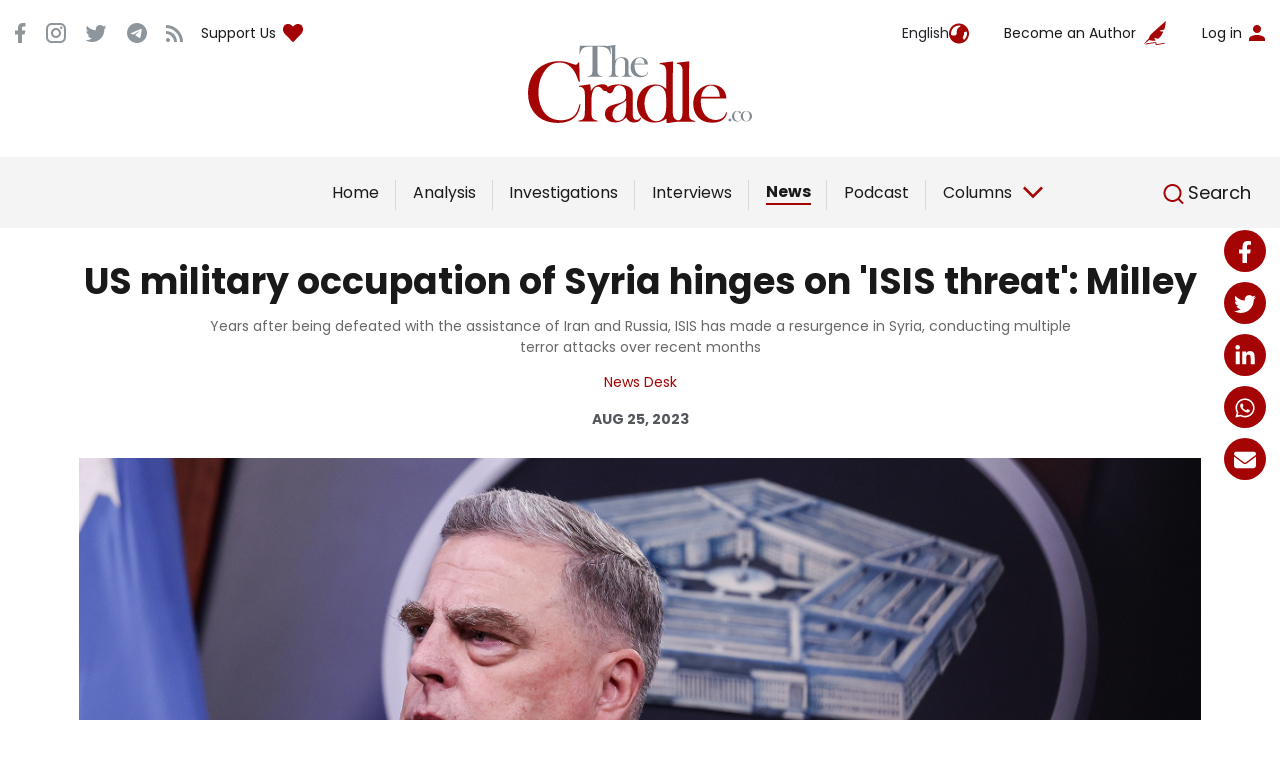

--- FILE ---
content_type: text/html; charset=UTF-8
request_url: https://thecradle.co/articles-id/7202
body_size: 12008
content:
<!DOCTYPE html>
<html lang="en" dir="LTR"
      data-theme="light">
<head>
    
    <meta charset="utf-8">
    <meta name="theme-color" content="#FFFFFF"/>

    <!-- CSRF Token -->
    <meta name="csrf-token" content="IMUMzl7SWtyPPKs42feTFoeoa0BQg8rS6t6NgiAA">

        <title>US military occupation of Syria hinges on &#039;ISIS threat&#039;: Milley</title>

    <!-- Canonical SEO -->
    <link rel="canonical" href="https://thecradle.co/articles-id/7202">
    <!--  Social tags      -->
    <meta name="keywords" content="thecradle, news, thecradlearabic">
    <meta name="description"
          content="Years after being defeated with the assistance of Iran and Russia, ISIS has made a resurgence in Syria, conducting multiple terror attacks over recent months">
    <!-- Open Graph data -->
    
    <meta property="og:title"
          content="US military occupation of Syria hinges on &#039;ISIS threat&#039;: Milley">
    <meta property="og:type" content="article">
    <meta property="og:url"
          content="thecradle.co">
    <meta property="og:image" content="https://thecradle-main.oss-eu-central-1.aliyuncs.com/public/articles/14381452-43e2-11ee-bb8a-00163e02c055.jpeg">
    <meta property="og:description"
          content="Years after being defeated with the assistance of Iran and Russia, ISIS has made a resurgence in Syria, conducting multiple terror attacks over recent months">
    <meta property="og:site_name"
          content="thecradle.co">

    <meta name="facebook:site"
          content="https://www.facebook.com/TheCradleMedia">
    <meta name="instagram:site"
          content="https://www.instagram.com/TheCradleMedia/">
    <meta name="telegram:site"
          content="https://t.me/TheCradleMedia">
    <meta name="rss:site"
          content="https://TheCradleMedia/feed">

    <meta name="twitter:card" content="summary_large_image">
    <meta name="twitter:site"
          content="@TheCradleMedia">
    <meta name="twitter:creator"
          content="@TheCradleMedia">
    <meta name="twitter:title"
          content="US military occupation of Syria hinges on &#039;ISIS threat&#039;: Milley">
    <meta name="twitter:description"
          content="Years after being defeated with the assistance of Iran and Russia, ISIS has made a resurgence in Syria, conducting multiple terror attacks over recent months">
    <meta name="twitter:image" content="https://thecradle-main.oss-eu-central-1.aliyuncs.com/public/articles/14381452-43e2-11ee-bb8a-00163e02c055.jpeg">
    <meta name="twitter:url"
          content="https://thecradle.co/articles-id/7202">


    <meta name="facebook:url"
          content="thecradle.co">
    <meta name="facebook:title"
          content="US military occupation of Syria hinges on &#039;ISIS threat&#039;: Milley">
    <meta name="facebook:description"
          content="Years after being defeated with the assistance of Iran and Russia, ISIS has made a resurgence in Syria, conducting multiple terror attacks over recent months">
    <meta name="facebook:image" content="https://thecradle-main.oss-eu-central-1.aliyuncs.com/public/articles/14381452-43e2-11ee-bb8a-00163e02c055.jpeg">
    <meta name="facebook:card">


    

    <link rel="icon" href="/assets/images/favicon.png" type="image/x-icon">
    <meta name="viewport" content="width=device-width, initial-scale=1, shrink-to-fit=no">
    <link rel="stylesheet" href="https://cdnjs.cloudflare.com/ajax/libs/slick-carousel/1.8.1/slick.min.css"/>
    <link rel="preconnect" href="https://fonts.googleapis.com">
    <link rel="preconnect" href="https://fonts.gstatic.com" crossorigin>

    <link href="https://fonts.googleapis.com/css2?family=Poppins:wght@100;200;300;400;500;600;700;800;900&display=swap"
          rel="stylesheet">
    <link href="https://fonts.googleapis.com/css2?family=Noto+Naskh+Arabic&display=swap" rel="stylesheet">
    <meta name="msapplication-TileImage" content="/ms-icon-144x144.png">
    <link rel="preconnect" href="https://fonts.googleapis.com">
    <link rel="preconnect" href="https://fonts.gstatic.com" crossorigin>

    <!-- Custom styles for this template -->
    <!-- <link href="assets/css/bootstrap.css" rel="stylesheet" type="text/css"> -->
    <link href="https://cdn.jsdelivr.net/npm/bootstrap@5.0.2/dist/css/bootstrap.min.css" rel="stylesheet"
          integrity="sha384-EVSTQN3/azprG1Anm3QDgpJLIm9Nao0Yz1ztcQTwFspd3yD65VohhpuuCOmLASjC" crossorigin="anonymous">

    <link href="/assets/scss/main.css?v=3" rel="stylesheet">
    <link href="/assets/scss/style.css?v=3" rel="stylesheet">

    
    <link rel="icon" href="/assets/images/favicon.png" type="image/x-icon">
    <link rel="apple-touch-icon" href="/apple-touch-icon.png">
    <link rel="stylesheet" href="https://cdnjs.cloudflare.com/ajax/libs/font-awesome/6.5.1/css/all.min.css">

    <script type="7a5d77298a2da98e9fb63804-text/javascript">
        function ifMobile() {
            return !!(navigator.userAgent.match(/Android/i)
                || navigator.userAgent.match(/webOS/i)
                || navigator.userAgent.match(/iPhone/i)
                || navigator.userAgent.match(/iPad/i)
                || navigator.userAgent.match(/iPod/i)
                || navigator.userAgent.match(/BlackBerry/i)
                || navigator.userAgent.match(/Windows Phone/i));
        }

        function ifDarkMode() {
            return ((localStorage.getItem('isDarkTheme') === 'true' || localStorage.getItem('isDarkTheme') === true) && ifMobile());
        }

        var htmlObj = document.querySelectorAll("[data-theme]")[0];
        if (ifDarkMode()) htmlObj.dataset.theme = 'dark';
        var isDarkTheme = false;

        function setThemeMode() {
            isDarkTheme = ifDarkMode();
            if (isDarkTheme) {
                htmlObj.dataset.theme = 'dark';
            } else {
                htmlObj.dataset.theme = 'light';
            }
        }

        setThemeMode();

        function toggleThemeColorSwitcher() {
            var isDark = !ifDarkMode();
            localStorage.setItem('isDarkTheme', isDark);
            setThemeMode();
        }

        window.addEventListener("resize", function () {
            setTimeout(() => {
                setThemeMode();
            }, 50)
        })
    </script>


    
    
    
    
    
    

    <style>
        #\3a 1.menuBody {
            display: none !important;
        }

        @media (max-width: 767px) {
            .Analysis-list {
                display: block;
            }
        }


        .Analysis-list .Analysis-list-right {
            width: 100% !important;
        }


        /*@media (max-width: 576px) {*/
        /*    .columns-box {*/
        /*        width: calc(100%) !important;*/
        /*        margin: 0 -16px 30px !important;*/
        /*    }*/
        /*}*/


        @media (max-width: 960px) {
            .Analysis-left {
                height: auto !important;
            }
        }

        @media (max-width: 960px) {
            .Analysis-left figure > div {
                height: auto !important;
            }
        }

        .skiptranslate {
            /*position: relative!important;*/
            z-index: 1 !important;
        }

        .mouse-over-animation :not(.exclude-mouse-over-animation) .slide-overlay-animation {
            height: unset;
        }

        .mouse-over-animation :not(.exclude-mouse-over-animation) figure:has(.slide-overlay-animation):hover .slide-overlay-animation {
            height: unset;
        }

        .top-stories .top-stories-slider .slick-track .item-row .figcaptionrow figcaption {
            height: 70px;
        }
    </style>

    <script type="7a5d77298a2da98e9fb63804-text/javascript">
        let pageErrors = [];
                let pageSuccesses = [];
                            </script>

    <style>
        .arabic-content-font {
            font-family: 'Noto Naskh Arabic', serif;
            font-weight: 400 !important;
            font-size: 20px !important;
            line-height: 30px !important;
            text-rendering: optimizelegibility !important;
            text-size-adjust: 100% !important;
        }

        .arabic-font {
            font-family: 'Noto Naskh Arabic', serif;
        }

        .header-search {
            padding-left: revert;
            padding-right: 1rem;
        }

        .header-search-text {
            display: none;
        }

        @media (min-width: 1270px) {
            .header-search-text {
                display: inline;
            }
        }


    </style>


    
    <style>
        .top-stories .top-stories-slider .slick-track .item-row .figcaptionrow {
            position: absolute;
            width: 100%;
            bottom: 0;
            right: 0;
        }

        /*.inner-article-content .article-content a {*/
        /*    color: #B90404;*/
        /*}*/
    </style>
    
            <script async src="https://pagead2.googlesyndication.com/pagead/js/adsbygoogle.js?client=ca-pub-3187563739914650" crossorigin="anonymous" type="7a5d77298a2da98e9fb63804-text/javascript"></script>
    </head>
<body class="mouse-over-animation">

    <!-- use class middle with sharing-buttons-style-1 to center the social media icons in the middle of the screens on web view only, ex: sharing-buttons-style-1 middle -->
    <style>
        .share-button img {
            width: 100% !important;
            height: 100% !important;
            overflow: hidden !important;
            padding: 10px !important;
        }
    </style>
    <div class="sharing-buttons-style-1 middle">
        <div class="share-buttons exclude-mouse-over-animation">
            <a class="share-button" href="https://www.facebook.com/sharer/sharer.php?u=https://thecradle.co/articles-id/7202" target="_blank"><img src="/assets/images/sharing-buttons/facebook.svg" alt="Facebook"></a>
            <a class="share-button" href="https://twitter.com/intent/tweet?url=US military occupation of Syria hinges on &#039;ISIS threat&#039;: Milley https://thecradle.co/articles-id/7202" target="_blank"><img src="/assets/images/sharing-buttons/twitter.svg" alt="Twitter"></a>
            <a class="share-button" href="https://www.linkedin.com/sharing/share-offsite/?url=https://thecradle.co/articles-id/7202" target="_blank"><img src="/assets/images/sharing-buttons/linkedin.svg" alt="Linkedin"></a>
            <a class="share-button" href="whatsapp://send?text=US military occupation of Syria hinges on &#039;ISIS threat&#039;: Milley https://thecradle.co/articles-id/7202" target="_blank"><img src="/assets/images/sharing-buttons/whatsapp.svg" alt="WhatsApp"></a>
            <a class="share-button" href="/cdn-cgi/l/email-protection#[base64]" target="_blank"><img src="/assets/images/sharing-buttons/email.svg" alt="Email"></a>
        </div>
        <button id="share-toggle" class="share-toggle">
            <img class="icon-off" src="/assets/images/sharing-buttons/share.svg" alt="Share">
            <img class="icon-on" src="/assets/images/sharing-buttons/close.svg" alt="Close">
        </button>
    </div>

<div>
    <div id="app"
         data-language="{&quot;id&quot;:1,&quot;name&quot;:&quot;English&quot;,&quot;code&quot;:&quot;en&quot;,&quot;created_at&quot;:&quot;2023-06-26 23:06:03&quot;,&quot;updated_at&quot;:&quot;2023-06-26 23:06:03&quot;}"
         data-logged-in-user="{}"
    >
        <div class="wrapper">
            <div>
    <top-bar
        :top-bar-categories="[{&quot;id&quot;:1,&quot;slug&quot;:&quot;analysis&quot;,&quot;is_hidden&quot;:0,&quot;sort_number&quot;:1,&quot;is_slide_bar&quot;:1,&quot;is_topped_bar&quot;:1,&quot;created_at&quot;:&quot;2023-06-26 23:06:04&quot;,&quot;updated_at&quot;:&quot;2023-06-26 23:06:04&quot;,&quot;poll_id&quot;:null,&quot;category_languages&quot;:[{&quot;id&quot;:1,&quot;name&quot;:&quot;English&quot;,&quot;code&quot;:&quot;en&quot;,&quot;created_at&quot;:&quot;2023-06-26 23:06:03&quot;,&quot;updated_at&quot;:&quot;2023-06-26 23:06:03&quot;,&quot;pivot&quot;:{&quot;category_id&quot;:1,&quot;language_id&quot;:1,&quot;name&quot;:&quot;Analysis&quot;}}]},{&quot;id&quot;:2,&quot;slug&quot;:&quot;investigations&quot;,&quot;is_hidden&quot;:0,&quot;sort_number&quot;:2,&quot;is_slide_bar&quot;:1,&quot;is_topped_bar&quot;:1,&quot;created_at&quot;:&quot;2023-06-26 23:06:04&quot;,&quot;updated_at&quot;:&quot;2023-06-26 23:06:04&quot;,&quot;poll_id&quot;:null,&quot;category_languages&quot;:[{&quot;id&quot;:1,&quot;name&quot;:&quot;English&quot;,&quot;code&quot;:&quot;en&quot;,&quot;created_at&quot;:&quot;2023-06-26 23:06:03&quot;,&quot;updated_at&quot;:&quot;2023-06-26 23:06:03&quot;,&quot;pivot&quot;:{&quot;category_id&quot;:2,&quot;language_id&quot;:1,&quot;name&quot;:&quot;Investigations&quot;}}]},{&quot;id&quot;:3,&quot;slug&quot;:&quot;interviews&quot;,&quot;is_hidden&quot;:0,&quot;sort_number&quot;:3,&quot;is_slide_bar&quot;:1,&quot;is_topped_bar&quot;:1,&quot;created_at&quot;:&quot;2023-06-26 23:06:04&quot;,&quot;updated_at&quot;:&quot;2023-06-26 23:06:04&quot;,&quot;poll_id&quot;:null,&quot;category_languages&quot;:[{&quot;id&quot;:1,&quot;name&quot;:&quot;English&quot;,&quot;code&quot;:&quot;en&quot;,&quot;created_at&quot;:&quot;2023-06-26 23:06:03&quot;,&quot;updated_at&quot;:&quot;2023-06-26 23:06:03&quot;,&quot;pivot&quot;:{&quot;category_id&quot;:3,&quot;language_id&quot;:1,&quot;name&quot;:&quot;Interviews&quot;}}]},{&quot;id&quot;:4,&quot;slug&quot;:&quot;news&quot;,&quot;is_hidden&quot;:0,&quot;sort_number&quot;:4,&quot;is_slide_bar&quot;:0,&quot;is_topped_bar&quot;:1,&quot;created_at&quot;:&quot;2023-06-26 23:06:04&quot;,&quot;updated_at&quot;:&quot;2024-04-22 13:32:01&quot;,&quot;poll_id&quot;:null,&quot;category_languages&quot;:[{&quot;id&quot;:1,&quot;name&quot;:&quot;English&quot;,&quot;code&quot;:&quot;en&quot;,&quot;created_at&quot;:&quot;2023-06-26 23:06:03&quot;,&quot;updated_at&quot;:&quot;2023-06-26 23:06:03&quot;,&quot;pivot&quot;:{&quot;category_id&quot;:4,&quot;language_id&quot;:1,&quot;name&quot;:&quot;News&quot;}}]}]"
        :columns="[{&quot;id&quot;:6,&quot;slug&quot;:&quot;sharmine-narwani&quot;,&quot;phone&quot;:null,&quot;email&quot;:&quot;Sharminen@gmail.com&quot;,&quot;twitter_account&quot;:&quot;snarwani&quot;,&quot;username&quot;:&quot;Sharminen@gmail.com&quot;,&quot;password&quot;:&quot;$2y$10$Dr71vP1IvNbT2RgK86n5TeuCISgPiPECBC8HpFrHEKLjHJU4QAAHC&quot;,&quot;sort_number&quot;:0,&quot;is_locked&quot;:0,&quot;is_column&quot;:1,&quot;is_column_arabic&quot;:1,&quot;is_column_turkish&quot;:1,&quot;last_login_at&quot;:null,&quot;role_id&quot;:2,&quot;blob_id&quot;:27606,&quot;cover_id&quot;:null,&quot;remember_token&quot;:null,&quot;deleted_at&quot;:null,&quot;created_at&quot;:&quot;2023-06-26 23:06:04&quot;,&quot;updated_at&quot;:&quot;2025-03-27 15:32:38&quot;,&quot;reference_id&quot;:6,&quot;arabic_reference_id&quot;:4,&quot;author_languages&quot;:[{&quot;id&quot;:1,&quot;name&quot;:&quot;English&quot;,&quot;code&quot;:&quot;en&quot;,&quot;created_at&quot;:&quot;2023-06-26 23:06:03&quot;,&quot;updated_at&quot;:&quot;2023-06-26 23:06:03&quot;,&quot;pivot&quot;:{&quot;admin_id&quot;:6,&quot;language_id&quot;:1,&quot;name&quot;:&quot;Sharmine Narwani&quot;,&quot;bio&quot;:&quot;Sharmine Narwani is a Beirut-based writer and analyst of West Asian geopolitics, and a columnist at The Cradle. Her work has been published in a broad array of media outlets, including The American Conservative, Russia Today, The New York Times, USA Today, The Guardian, Al-Akhbar English, Assafir, Huffington Post, BRICS Post, Salon.com, Al Jazeera and others. She is cited in many publications for her groundbreaking, investigative coverage of the Syrian conflict.&quot;}}]},{&quot;id&quot;:12,&quot;slug&quot;:&quot;ceyda-karan&quot;,&quot;phone&quot;:null,&quot;email&quot;:&quot;ceydak22@gmail.com&quot;,&quot;twitter_account&quot;:&quot;ceydak&quot;,&quot;username&quot;:&quot;ceydak22@gmail.com&quot;,&quot;password&quot;:&quot;$2y$10$XRC0Bk02tlJL\/V3NSD\/JJeRXaqC\/spBv6Xr15RoEnApSrXYPpIbQ.&quot;,&quot;sort_number&quot;:0,&quot;is_locked&quot;:0,&quot;is_column&quot;:1,&quot;is_column_arabic&quot;:0,&quot;is_column_turkish&quot;:1,&quot;last_login_at&quot;:null,&quot;role_id&quot;:2,&quot;blob_id&quot;:6954,&quot;cover_id&quot;:null,&quot;remember_token&quot;:null,&quot;deleted_at&quot;:null,&quot;created_at&quot;:&quot;2023-06-26 23:06:04&quot;,&quot;updated_at&quot;:&quot;2025-03-27 15:13:30&quot;,&quot;reference_id&quot;:12,&quot;arabic_reference_id&quot;:null,&quot;author_languages&quot;:[{&quot;id&quot;:1,&quot;name&quot;:&quot;English&quot;,&quot;code&quot;:&quot;en&quot;,&quot;created_at&quot;:&quot;2023-06-26 23:06:03&quot;,&quot;updated_at&quot;:&quot;2023-06-26 23:06:03&quot;,&quot;pivot&quot;:{&quot;admin_id&quot;:12,&quot;language_id&quot;:1,&quot;name&quot;:&quot;Ceyda Karan&quot;,&quot;bio&quot;:&quot;Ceyda Karan, born in 1970, studied Journalism at Istanbul University. Throughout her career she has worked at well known Turkish newspapers and tv channels. She is one of the leading journalists who focused on foreign policy field in Turkey. She worked as chief editor of foreign news and commentator at newspapers like Radikal Daily and Cumhuriyet (Republic) Daily, which is the oldest and most influential in Turkey. She also worked for tv channels like Kanal D, Haberturk TV, Halk TV and Tele1. She has been writing weekly columns on global affairs for 20 years. Currently she is a commentator at Turkish independent newspaper Birg\u00fcn Daily and works as presenter and commentator on RSFM (Sputnik Turkish Radio); has a news show called \u2018Eksen\u2019 (Axis).&quot;}}]},{&quot;id&quot;:32,&quot;slug&quot;:&quot;pepe-escobar&quot;,&quot;phone&quot;:null,&quot;email&quot;:&quot;pepeusa@me.com&quot;,&quot;twitter_account&quot;:&quot;RealPepeEscobar&quot;,&quot;username&quot;:&quot;\u0628\u064a\u0628\u064a \u0625\u0633\u0643\u0648\u0628\u0627\u0631&quot;,&quot;password&quot;:&quot;$2y$10$jrjNIiApgZ4cvlBZ1BM.Cuj\/nc0\/ukLpyK8ml5EIzH\/Fhkm9Lv9nO&quot;,&quot;sort_number&quot;:0,&quot;is_locked&quot;:0,&quot;is_column&quot;:1,&quot;is_column_arabic&quot;:1,&quot;is_column_turkish&quot;:1,&quot;last_login_at&quot;:null,&quot;role_id&quot;:2,&quot;blob_id&quot;:10,&quot;cover_id&quot;:null,&quot;remember_token&quot;:null,&quot;deleted_at&quot;:null,&quot;created_at&quot;:&quot;2023-06-26 23:06:06&quot;,&quot;updated_at&quot;:&quot;2025-03-27 15:20:58&quot;,&quot;reference_id&quot;:32,&quot;arabic_reference_id&quot;:19,&quot;author_languages&quot;:[{&quot;id&quot;:1,&quot;name&quot;:&quot;English&quot;,&quot;code&quot;:&quot;en&quot;,&quot;created_at&quot;:&quot;2023-06-26 23:06:03&quot;,&quot;updated_at&quot;:&quot;2023-06-26 23:06:03&quot;,&quot;pivot&quot;:{&quot;admin_id&quot;:32,&quot;language_id&quot;:1,&quot;name&quot;:&quot;Pepe Escobar&quot;,&quot;bio&quot;:&quot;Pepe Escobar is a columnist at The Cradle, editor-at-large at Asia Times and an independent geopolitical analyst focused on Eurasia. Since the mid-1980s he has lived and worked as a foreign correspondent in London, Paris, Milan, Los Angeles, Singapore and Bangkok. He is the author of countless books; his latest one is Raging Twenties.&quot;}}]},{&quot;id&quot;:107,&quot;slug&quot;:&quot;mohamad-hasan-sweidan&quot;,&quot;phone&quot;:null,&quot;email&quot;:&quot;MohamadHasanSweidan@gg.com&quot;,&quot;twitter_account&quot;:&quot;mhmdsweidan&quot;,&quot;username&quot;:&quot;Mohamad Hasan Sweidan&quot;,&quot;password&quot;:&quot;$2y$10$4Sv1JsH8T6DZEXnI7HBwE.s5rg4apLSP0mmJMCNRiGRLJ7XQ8YwCK&quot;,&quot;sort_number&quot;:0,&quot;is_locked&quot;:0,&quot;is_column&quot;:1,&quot;is_column_arabic&quot;:0,&quot;is_column_turkish&quot;:1,&quot;last_login_at&quot;:null,&quot;role_id&quot;:2,&quot;blob_id&quot;:63,&quot;cover_id&quot;:null,&quot;remember_token&quot;:null,&quot;deleted_at&quot;:null,&quot;created_at&quot;:&quot;2023-06-26 23:06:10&quot;,&quot;updated_at&quot;:&quot;2025-09-30 15:58:59&quot;,&quot;reference_id&quot;:107,&quot;arabic_reference_id&quot;:null,&quot;author_languages&quot;:[{&quot;id&quot;:1,&quot;name&quot;:&quot;English&quot;,&quot;code&quot;:&quot;en&quot;,&quot;created_at&quot;:&quot;2023-06-26 23:06:03&quot;,&quot;updated_at&quot;:&quot;2023-06-26 23:06:03&quot;,&quot;pivot&quot;:{&quot;admin_id&quot;:107,&quot;language_id&quot;:1,&quot;name&quot;:&quot;Mohamad Hasan Sweidan&quot;,&quot;bio&quot;:&quot;Mohamad Sweidan is a strategic studies researcher, a writer for different media platforms, and the author of several studies in the field of international relations. Mohamad&#039;s main focus is on Russian affairs, Turkish politics, and the relationship between energy security and geopolitics.&quot;}}]}]"
        active-tab="news"
    >
    </top-bar>
    <article-page
        :poll="null"
        :article="{&quot;id&quot;:7202,&quot;language_id&quot;:1,&quot;arabic_reference_id&quot;:null,&quot;slug&quot;:&quot;us-military-occupation-of-syria-hinges-on-isis-threat-milley&quot;,&quot;is_hidden&quot;:0,&quot;is_popular&quot;:0,&quot;is_featured&quot;:0,&quot;is_slide_bar&quot;:0,&quot;is_topped_bar&quot;:1,&quot;sort_number&quot;:0,&quot;category_id&quot;:4,&quot;author_id&quot;:9,&quot;creator_id&quot;:129,&quot;initial_creator_id&quot;:null,&quot;section_id&quot;:null,&quot;blob_id&quot;:7673,&quot;mobile_blob_id&quot;:null,&quot;thumbnail_id&quot;:null,&quot;created_at&quot;:&quot;2023-08-25 15:14:17&quot;,&quot;updated_at&quot;:&quot;2025-11-23 23:40:57&quot;,&quot;views&quot;:18235,&quot;scheduled_at&quot;:&quot;2023-08-25 16:15:00&quot;,&quot;published_at&quot;:&quot;2023-08-25 15:14:17&quot;,&quot;reference_id&quot;:null,&quot;edit_lock&quot;:0,&quot;is_draft&quot;:0,&quot;is_arabic&quot;:0,&quot;second_author_id&quot;:null,&quot;reference_local_article_id&quot;:null,&quot;poll_id&quot;:null,&quot;is_featured_topped_bar&quot;:0,&quot;category&quot;:{&quot;id&quot;:4,&quot;slug&quot;:&quot;news&quot;,&quot;is_hidden&quot;:0,&quot;sort_number&quot;:4,&quot;is_slide_bar&quot;:0,&quot;is_topped_bar&quot;:1,&quot;created_at&quot;:&quot;2023-06-26 23:06:04&quot;,&quot;updated_at&quot;:&quot;2024-04-22 13:32:01&quot;,&quot;poll_id&quot;:null,&quot;category_languages&quot;:[{&quot;id&quot;:1,&quot;name&quot;:&quot;English&quot;,&quot;code&quot;:&quot;en&quot;,&quot;created_at&quot;:&quot;2023-06-26 23:06:03&quot;,&quot;updated_at&quot;:&quot;2023-06-26 23:06:03&quot;,&quot;pivot&quot;:{&quot;category_id&quot;:4,&quot;language_id&quot;:1,&quot;name&quot;:&quot;News&quot;}}]},&quot;author&quot;:{&quot;id&quot;:9,&quot;slug&quot;:&quot;news-desk-9&quot;,&quot;phone&quot;:null,&quot;email&quot;:&quot;escalo87@gmail.com&quot;,&quot;twitter_account&quot;:&quot;&quot;,&quot;username&quot;:&quot;escalo87@gmail.com&quot;,&quot;password&quot;:&quot;$2y$10$gKaEC1c.h7TZjO.UChBBXerodDJrgo8m0IvPwhAwL\/AIhn25XvmSm&quot;,&quot;sort_number&quot;:0,&quot;is_locked&quot;:0,&quot;is_column&quot;:0,&quot;is_column_arabic&quot;:0,&quot;is_column_turkish&quot;:0,&quot;last_login_at&quot;:null,&quot;role_id&quot;:2,&quot;blob_id&quot;:null,&quot;cover_id&quot;:null,&quot;remember_token&quot;:null,&quot;deleted_at&quot;:null,&quot;created_at&quot;:&quot;2023-06-26 23:06:04&quot;,&quot;updated_at&quot;:&quot;2025-02-13 12:00:28&quot;,&quot;reference_id&quot;:9,&quot;arabic_reference_id&quot;:null,&quot;author_languages&quot;:[{&quot;id&quot;:1,&quot;name&quot;:&quot;English&quot;,&quot;code&quot;:&quot;en&quot;,&quot;created_at&quot;:&quot;2023-06-26 23:06:03&quot;,&quot;updated_at&quot;:&quot;2023-06-26 23:06:03&quot;,&quot;pivot&quot;:{&quot;admin_id&quot;:9,&quot;language_id&quot;:1,&quot;name&quot;:&quot;News Desk&quot;,&quot;bio&quot;:null}}],&quot;blob&quot;:null},&quot;second_author&quot;:null,&quot;article_languages&quot;:[{&quot;id&quot;:1,&quot;name&quot;:&quot;English&quot;,&quot;code&quot;:&quot;en&quot;,&quot;created_at&quot;:&quot;2023-06-26 23:06:03&quot;,&quot;updated_at&quot;:&quot;2023-06-26 23:06:03&quot;,&quot;pivot&quot;:{&quot;article_id&quot;:7202,&quot;language_id&quot;:1,&quot;title&quot;:&quot;US military occupation of Syria hinges on &#039;ISIS threat&#039;: Milley&quot;,&quot;description&quot;:&quot;Years after being defeated with the assistance of Iran and Russia, ISIS has made a resurgence in Syria, conducting multiple terror attacks over recent months&quot;,&quot;body_text&quot;:&quot;&lt;p&gt;General Mark Milley, the chairman of the US Joint Chiefs of Staff, told Jordanian TV on 24 August that US forces illegally occupying &lt;a href=\&quot;https:\/\/new.thecradle.co\/articles\/rockets-rain-down-on-us-occupation-base-in-syrias-largest-gas-field\&quot;&gt;oil fields&lt;\/a&gt; in Syria&#039;s northeast will remain there for the foreseeable future to \u201cfight ISIS.\u201d&lt;\/p&gt;&lt;p&gt;\&quot;The ideology is not yet dead, and there are some ISIS terrorists that are still roaming the deserts of Syria and somewhat into Iraq, so that presents a threat,\u201d Milley told Jordan&#039;s Al-Mamlaka TV.&lt;\/p&gt;&lt;p&gt;\u201cThere are still fighters in small groups in and around Syria and around Iraq ... and if we were to somehow suddenly withdraw, those forces could reconstruct themselves. So the situation is much, much better than it was. But it still requires a level of commitment. So we&#039;ve got some modest amount of forces in Syria, and we&#039;ve got forces in Iraq,\u201d he added.&lt;\/p&gt;&lt;p&gt;The US military chief also said that the decision to leave Syria falls on President Joe Biden.&lt;\/p&gt;&lt;p&gt;\&quot;I can&#039;t imagine that the United States would ever walk away from [West Asia]. I think we&#039;ll remain committed for many, many years and decades to come,\u201d he stressed.&lt;\/p&gt;&lt;p&gt;He said this a day after the US envoy to Iraq &lt;a href=\&quot;https:\/\/new.thecradle.co\/articles\/large-scale-troop-movements-in-iraq-exchange-of-existing-forces-us-envoy\&quot;&gt;confirmed &lt;\/a&gt;that large-scale troop movements in Iraq are \u201cpart of the exchange of existing forces.\u201d Iraqi officials previously said that hundreds of US troops moving inside Iraq were on their way to Syria.&lt;\/p&gt;&lt;p&gt;&lt;span style=\&quot;color:rgb(25,25,25);\&quot;&gt;&lt;span lang=\&quot;EN-US\&quot; dir=\&quot;ltr\&quot;&gt;While the White House claims its troops are present in Syria to confront ISIS,&lt;\/span&gt; Russian intelligence and Syrian locals say Washington&#039;s forces house and train extremist militants in the 55-kilometer-zone surrounding the Al-Tanf occupation base in southeast Syria.&lt;\/span&gt;&lt;\/p&gt;&lt;p style=\&quot;margin-left:0px;\&quot;&gt;An in-depth investigation by &lt;a href=\&quot;https:\/\/thecradle.co\/article-view\/15142\/for-18-months-as-isis-advanced-the-us-did-nothing-to-stop-them\&quot;&gt;&lt;i&gt;The Cradle&lt;\/i&gt;&lt;\/a&gt; shows that the US Army was aware ISIS was gaining ground in Syria a decade ago and did nothing to stop them, particularly when the group crossed the Syrian border into Iraq in 2014 and launched an assault to capture the city of Mosul.&lt;\/p&gt;&lt;p style=\&quot;margin-left:0px;\&quot;&gt;The US military also ignored ISIS\u2019 advance on the ancient Syrian city of Palmyra in 2015, which by 2017 had been liberated twice by Syrian and Russian forces.&lt;\/p&gt;&lt;p style=\&quot;margin-left:0px;\&quot;&gt;ISIS is currently seeing a resurgence in Syria, carrying out multiple terror attacks against civilians and army personnel, with some reports saying the militants are operating from US-controlled areas in &lt;a href=\&quot;https:\/\/new.thecradle.co\/articles\/syrian-army-mobilizes-in-response-to-isis-us-threat\&quot;&gt;Deir Ezzor&lt;\/a&gt;.&lt;\/p&gt;&lt;p style=\&quot;margin-left:0px;\&quot;&gt;&lt;a href=\&quot;https:\/\/www.bbc.com\/news\/world-middle-east-66473368\&quot;&gt;According&lt;\/a&gt;&lt;span style=\&quot;color:rgb(25,25,25);\&quot;&gt; to the UK-based Syrian Observatory of Human Rights (SOHR), Syria is witnessing the \&quot;most violent\&quot; escalation in ISIS activities since it was \&quot;eliminated geographically\&quot; in 2019.&lt;\/span&gt;&lt;\/p&gt;&lt;p style=\&quot;margin-left:0px;\&quot;&gt;Earlier this month, Damascus &lt;a href=\&quot;https:\/\/new.thecradle.co\/articles\/syria-says-us-behind-deadly-isis-attack-in-deir-ezzor\&quot;&gt;accused &lt;\/a&gt;Washington of \u201csponsoring terrorist organizations, foremost of which is ISIS\u201d and said that using Sunni Muslim and Kurdish militias is a \&quot;tool to implement its plans towards Syria and the region.\u201d&lt;\/p&gt;&lt;p style=\&quot;margin-left:0px;\&quot;&gt;&lt;span style=\&quot;color:rgb(25,25,25);\&quot;&gt;Previous US support for ISIS was illustrated by a 2012 US Defense Intelligence Agency (DIA) document that &lt;\/span&gt;&lt;a href=\&quot;https:\/\/www.judicialwatch.org\/wp-content\/uploads\/2015\/05\/Pg.-291-Pgs.-287-293-JW-v-DOD-and-State-14-812-DOD-Release-2015-04-10-final-version11.pdf\&quot;&gt;&lt;span style=\&quot;color:rgb(25,25,25);\&quot;&gt;indicated&lt;\/span&gt;&lt;\/a&gt;&lt;span style=\&quot;color:rgb(25,25,25);\&quot;&gt; a Salafist principality like the one established by ISIS in 2014 would emerge in western Iraq and eastern Syria. The document indicated that this would be a positive outcome in the view of the US and its regional partners as part of their covert war against the Syrian government, which began in 2011.&lt;\/span&gt;&lt;\/p&gt;&quot;,&quot;image_caption&quot;:&quot;(Photo Credit: Anna Moneymaker\/Getty Images)&quot;}}],&quot;blob&quot;:{&quot;id&quot;:7673,&quot;url&quot;:&quot;https:\/\/thecradle-main.oss-eu-central-1.aliyuncs.com\/public\/articles\/14381452-43e2-11ee-bb8a-00163e02c055.jpeg&quot;,&quot;type&quot;:&quot;file&quot;,&quot;size&quot;:769566,&quot;ext&quot;:&quot;&quot;,&quot;name&quot;:&quot;us-military-occupation-of-syria-hinges-on-isis-threat-milley&quot;,&quot;directory&quot;:&quot;articles&quot;,&quot;sort_number&quot;:0,&quot;alt_text&quot;:null,&quot;image_caption&quot;:null,&quot;created_at&quot;:&quot;2023-08-26 10:27:57&quot;,&quot;updated_at&quot;:&quot;2024-11-23 01:35:58&quot;},&quot;mobile_blob&quot;:null,&quot;debates&quot;:[]}"
        :most-popular-articles="[{&quot;id&quot;:34470,&quot;language_id&quot;:1,&quot;arabic_reference_id&quot;:null,&quot;slug&quot;:&quot;betrayed-by-western-snapback-iran-dumps-iaea-deal&quot;,&quot;is_hidden&quot;:0,&quot;is_popular&quot;:0,&quot;is_featured&quot;:1,&quot;is_slide_bar&quot;:1,&quot;is_topped_bar&quot;:0,&quot;sort_number&quot;:0,&quot;category_id&quot;:1,&quot;author_id&quot;:101,&quot;creator_id&quot;:294,&quot;initial_creator_id&quot;:294,&quot;section_id&quot;:null,&quot;blob_id&quot;:69747,&quot;mobile_blob_id&quot;:69748,&quot;thumbnail_id&quot;:null,&quot;created_at&quot;:&quot;2025-11-25 15:33:29&quot;,&quot;updated_at&quot;:&quot;2025-11-26 02:05:19&quot;,&quot;views&quot;:1510,&quot;scheduled_at&quot;:null,&quot;published_at&quot;:&quot;2025-11-25 18:10:00&quot;,&quot;reference_id&quot;:null,&quot;edit_lock&quot;:0,&quot;is_draft&quot;:0,&quot;is_arabic&quot;:0,&quot;second_author_id&quot;:null,&quot;reference_local_article_id&quot;:null,&quot;poll_id&quot;:null,&quot;is_featured_topped_bar&quot;:0,&quot;category&quot;:{&quot;id&quot;:1,&quot;slug&quot;:&quot;analysis&quot;,&quot;is_hidden&quot;:0,&quot;sort_number&quot;:1,&quot;is_slide_bar&quot;:1,&quot;is_topped_bar&quot;:1,&quot;created_at&quot;:&quot;2023-06-26 23:06:04&quot;,&quot;updated_at&quot;:&quot;2023-06-26 23:06:04&quot;,&quot;poll_id&quot;:null,&quot;category_languages&quot;:[{&quot;id&quot;:1,&quot;name&quot;:&quot;English&quot;,&quot;code&quot;:&quot;en&quot;,&quot;created_at&quot;:&quot;2023-06-26 23:06:03&quot;,&quot;updated_at&quot;:&quot;2023-06-26 23:06:03&quot;,&quot;pivot&quot;:{&quot;category_id&quot;:1,&quot;language_id&quot;:1,&quot;name&quot;:&quot;Analysis&quot;}}]},&quot;second_author&quot;:null,&quot;article_languages&quot;:[{&quot;id&quot;:1,&quot;name&quot;:&quot;English&quot;,&quot;code&quot;:&quot;en&quot;,&quot;created_at&quot;:&quot;2023-06-26 23:06:03&quot;,&quot;updated_at&quot;:&quot;2023-06-26 23:06:03&quot;,&quot;pivot&quot;:{&quot;article_id&quot;:34470,&quot;language_id&quot;:1,&quot;title&quot;:&quot;Betrayed by western snapback: Iran dumps IAEA deal &quot;,&quot;description&quot;:&quot;Tehran\u2019s attempt at diplomatic detente was met with an escalation by the US and the E3. Now Iran has pulled the plug on a key nuclear safeguards deal brokered by Cairo.\n\n&quot;}}],&quot;blob&quot;:{&quot;id&quot;:69747,&quot;url&quot;:&quot;https:\/\/thecradle-main.oss-eu-central-1.aliyuncs.com\/public\/articles\/66ec9b62-ca06-11f0-95e5-00163e02c055.jpeg&quot;,&quot;type&quot;:&quot;file&quot;,&quot;size&quot;:542731,&quot;ext&quot;:&quot;&quot;,&quot;name&quot;:&quot;66ec9b62-ca06-11f0-95e5-00163e02c055.jpeg&quot;,&quot;directory&quot;:&quot;articles&quot;,&quot;sort_number&quot;:0,&quot;alt_text&quot;:null,&quot;image_caption&quot;:null,&quot;created_at&quot;:&quot;2025-11-25 15:55:29&quot;,&quot;updated_at&quot;:&quot;2025-11-25 15:55:29&quot;},&quot;mobile_blob&quot;:{&quot;id&quot;:69748,&quot;url&quot;:&quot;https:\/\/thecradle-main.oss-eu-central-1.aliyuncs.com\/public\/articles\/67172d82-ca06-11f0-b05d-00163e02c055.jpeg&quot;,&quot;type&quot;:&quot;file&quot;,&quot;size&quot;:191572,&quot;ext&quot;:&quot;&quot;,&quot;name&quot;:&quot;67172d82-ca06-11f0-b05d-00163e02c055.jpeg&quot;,&quot;directory&quot;:&quot;articles&quot;,&quot;sort_number&quot;:0,&quot;alt_text&quot;:null,&quot;image_caption&quot;:null,&quot;created_at&quot;:&quot;2025-11-25 15:55:29&quot;,&quot;updated_at&quot;:&quot;2025-11-25 15:55:29&quot;}},{&quot;id&quot;:34471,&quot;language_id&quot;:1,&quot;arabic_reference_id&quot;:null,&quot;slug&quot;:&quot;uae-israel-quietly-advanced-peace-railway-amid-gaza-genocide-report&quot;,&quot;is_hidden&quot;:0,&quot;is_popular&quot;:0,&quot;is_featured&quot;:0,&quot;is_slide_bar&quot;:0,&quot;is_topped_bar&quot;:1,&quot;sort_number&quot;:0,&quot;category_id&quot;:4,&quot;author_id&quot;:9,&quot;creator_id&quot;:294,&quot;initial_creator_id&quot;:385,&quot;section_id&quot;:null,&quot;blob_id&quot;:69750,&quot;mobile_blob_id&quot;:null,&quot;thumbnail_id&quot;:null,&quot;created_at&quot;:&quot;2025-11-25 15:47:03&quot;,&quot;updated_at&quot;:&quot;2025-11-26 02:02:06&quot;,&quot;views&quot;:1930,&quot;scheduled_at&quot;:null,&quot;published_at&quot;:&quot;2025-11-25 16:06:50&quot;,&quot;reference_id&quot;:null,&quot;edit_lock&quot;:0,&quot;is_draft&quot;:0,&quot;is_arabic&quot;:0,&quot;second_author_id&quot;:null,&quot;reference_local_article_id&quot;:null,&quot;poll_id&quot;:null,&quot;is_featured_topped_bar&quot;:0,&quot;category&quot;:{&quot;id&quot;:4,&quot;slug&quot;:&quot;news&quot;,&quot;is_hidden&quot;:0,&quot;sort_number&quot;:4,&quot;is_slide_bar&quot;:0,&quot;is_topped_bar&quot;:1,&quot;created_at&quot;:&quot;2023-06-26 23:06:04&quot;,&quot;updated_at&quot;:&quot;2024-04-22 13:32:01&quot;,&quot;poll_id&quot;:null,&quot;category_languages&quot;:[{&quot;id&quot;:1,&quot;name&quot;:&quot;English&quot;,&quot;code&quot;:&quot;en&quot;,&quot;created_at&quot;:&quot;2023-06-26 23:06:03&quot;,&quot;updated_at&quot;:&quot;2023-06-26 23:06:03&quot;,&quot;pivot&quot;:{&quot;category_id&quot;:4,&quot;language_id&quot;:1,&quot;name&quot;:&quot;News&quot;}}]},&quot;second_author&quot;:null,&quot;article_languages&quot;:[{&quot;id&quot;:1,&quot;name&quot;:&quot;English&quot;,&quot;code&quot;:&quot;en&quot;,&quot;created_at&quot;:&quot;2023-06-26 23:06:03&quot;,&quot;updated_at&quot;:&quot;2023-06-26 23:06:03&quot;,&quot;pivot&quot;:{&quot;article_id&quot;:34471,&quot;language_id&quot;:1,&quot;title&quot;:&quot;UAE, Israel quietly advanced &#039;Peace Railway&#039; amid Gaza genocide: Report&quot;,&quot;description&quot;:&quot;The railway will move goods from India through the UAE, Saudi Arabia, and Jordan before reaching Haifa for export to Europe and the US&quot;}}],&quot;blob&quot;:{&quot;id&quot;:69750,&quot;url&quot;:&quot;https:\/\/thecradle-main.oss-eu-central-1.aliyuncs.com\/public\/articles\/6e86f6a6-ca06-11f0-9bdd-00163e02c055.webp&quot;,&quot;type&quot;:&quot;file&quot;,&quot;size&quot;:183084,&quot;ext&quot;:&quot;&quot;,&quot;name&quot;:&quot;6e86f6a6-ca06-11f0-9bdd-00163e02c055.webp&quot;,&quot;directory&quot;:&quot;articles&quot;,&quot;sort_number&quot;:0,&quot;alt_text&quot;:null,&quot;image_caption&quot;:null,&quot;created_at&quot;:&quot;2025-11-25 15:55:42&quot;,&quot;updated_at&quot;:&quot;2025-11-25 15:55:42&quot;},&quot;mobile_blob&quot;:null},{&quot;id&quot;:34477,&quot;language_id&quot;:1,&quot;arabic_reference_id&quot;:null,&quot;slug&quot;:&quot;israeli-army-vows-to-wipe-out-palestinian-fighters-trapped-inside-rafah-tunnels&quot;,&quot;is_hidden&quot;:0,&quot;is_popular&quot;:0,&quot;is_featured&quot;:0,&quot;is_slide_bar&quot;:0,&quot;is_topped_bar&quot;:1,&quot;sort_number&quot;:0,&quot;category_id&quot;:4,&quot;author_id&quot;:9,&quot;creator_id&quot;:294,&quot;initial_creator_id&quot;:385,&quot;section_id&quot;:null,&quot;blob_id&quot;:69766,&quot;mobile_blob_id&quot;:null,&quot;thumbnail_id&quot;:null,&quot;created_at&quot;:&quot;2025-11-25 19:33:27&quot;,&quot;updated_at&quot;:&quot;2025-11-26 02:04:20&quot;,&quot;views&quot;:1130,&quot;scheduled_at&quot;:null,&quot;published_at&quot;:&quot;2025-11-25 20:32:27&quot;,&quot;reference_id&quot;:null,&quot;edit_lock&quot;:0,&quot;is_draft&quot;:0,&quot;is_arabic&quot;:0,&quot;second_author_id&quot;:null,&quot;reference_local_article_id&quot;:null,&quot;poll_id&quot;:null,&quot;is_featured_topped_bar&quot;:0,&quot;category&quot;:{&quot;id&quot;:4,&quot;slug&quot;:&quot;news&quot;,&quot;is_hidden&quot;:0,&quot;sort_number&quot;:4,&quot;is_slide_bar&quot;:0,&quot;is_topped_bar&quot;:1,&quot;created_at&quot;:&quot;2023-06-26 23:06:04&quot;,&quot;updated_at&quot;:&quot;2024-04-22 13:32:01&quot;,&quot;poll_id&quot;:null,&quot;category_languages&quot;:[{&quot;id&quot;:1,&quot;name&quot;:&quot;English&quot;,&quot;code&quot;:&quot;en&quot;,&quot;created_at&quot;:&quot;2023-06-26 23:06:03&quot;,&quot;updated_at&quot;:&quot;2023-06-26 23:06:03&quot;,&quot;pivot&quot;:{&quot;category_id&quot;:4,&quot;language_id&quot;:1,&quot;name&quot;:&quot;News&quot;}}]},&quot;second_author&quot;:null,&quot;article_languages&quot;:[{&quot;id&quot;:1,&quot;name&quot;:&quot;English&quot;,&quot;code&quot;:&quot;en&quot;,&quot;created_at&quot;:&quot;2023-06-26 23:06:03&quot;,&quot;updated_at&quot;:&quot;2023-06-26 23:06:03&quot;,&quot;pivot&quot;:{&quot;article_id&quot;:34477,&quot;language_id&quot;:1,&quot;title&quot;:&quot;Israeli army vows to &#039;wipe out&#039; Palestinian fighters trapped inside Rafah tunnels&quot;,&quot;description&quot;:&quot;Israeli commanders have refused to consider a third-party solution to the standoff, stressing that the resistance fighters must &#039;surrender or be killed&#039;\n&quot;}}],&quot;blob&quot;:{&quot;id&quot;:69766,&quot;url&quot;:&quot;https:\/\/thecradle-main.oss-eu-central-1.aliyuncs.com\/public\/articles\/44202242-ca25-11f0-b355-00163e02c055.webp&quot;,&quot;type&quot;:&quot;file&quot;,&quot;size&quot;:297936,&quot;ext&quot;:&quot;&quot;,&quot;name&quot;:&quot;44202242-ca25-11f0-b355-00163e02c055.webp&quot;,&quot;directory&quot;:&quot;articles&quot;,&quot;sort_number&quot;:0,&quot;alt_text&quot;:null,&quot;image_caption&quot;:null,&quot;created_at&quot;:&quot;2025-11-25 19:36:25&quot;,&quot;updated_at&quot;:&quot;2025-11-25 19:36:25&quot;},&quot;mobile_blob&quot;:null},{&quot;id&quot;:34474,&quot;language_id&quot;:1,&quot;arabic_reference_id&quot;:null,&quot;slug&quot;:&quot;german-researchers-determine-over-100000-palestinians-killed-by-israel-in-gaza&quot;,&quot;is_hidden&quot;:0,&quot;is_popular&quot;:0,&quot;is_featured&quot;:0,&quot;is_slide_bar&quot;:0,&quot;is_topped_bar&quot;:1,&quot;sort_number&quot;:0,&quot;category_id&quot;:4,&quot;author_id&quot;:9,&quot;creator_id&quot;:294,&quot;initial_creator_id&quot;:141,&quot;section_id&quot;:null,&quot;blob_id&quot;:69756,&quot;mobile_blob_id&quot;:null,&quot;thumbnail_id&quot;:null,&quot;created_at&quot;:&quot;2025-11-25 17:46:48&quot;,&quot;updated_at&quot;:&quot;2025-11-26 02:05:12&quot;,&quot;views&quot;:830,&quot;scheduled_at&quot;:&quot;2025-11-25 19:10:00&quot;,&quot;published_at&quot;:&quot;2025-11-25 19:10:00&quot;,&quot;reference_id&quot;:null,&quot;edit_lock&quot;:0,&quot;is_draft&quot;:0,&quot;is_arabic&quot;:0,&quot;second_author_id&quot;:null,&quot;reference_local_article_id&quot;:null,&quot;poll_id&quot;:null,&quot;is_featured_topped_bar&quot;:0,&quot;category&quot;:{&quot;id&quot;:4,&quot;slug&quot;:&quot;news&quot;,&quot;is_hidden&quot;:0,&quot;sort_number&quot;:4,&quot;is_slide_bar&quot;:0,&quot;is_topped_bar&quot;:1,&quot;created_at&quot;:&quot;2023-06-26 23:06:04&quot;,&quot;updated_at&quot;:&quot;2024-04-22 13:32:01&quot;,&quot;poll_id&quot;:null,&quot;category_languages&quot;:[{&quot;id&quot;:1,&quot;name&quot;:&quot;English&quot;,&quot;code&quot;:&quot;en&quot;,&quot;created_at&quot;:&quot;2023-06-26 23:06:03&quot;,&quot;updated_at&quot;:&quot;2023-06-26 23:06:03&quot;,&quot;pivot&quot;:{&quot;category_id&quot;:4,&quot;language_id&quot;:1,&quot;name&quot;:&quot;News&quot;}}]},&quot;second_author&quot;:null,&quot;article_languages&quot;:[{&quot;id&quot;:1,&quot;name&quot;:&quot;English&quot;,&quot;code&quot;:&quot;en&quot;,&quot;created_at&quot;:&quot;2023-06-26 23:06:03&quot;,&quot;updated_at&quot;:&quot;2023-06-26 23:06:03&quot;,&quot;pivot&quot;:{&quot;article_id&quot;:34474,&quot;language_id&quot;:1,&quot;title&quot;:&quot;German researchers determine over 100,000 Palestinians killed by Israel in Gaza&quot;,&quot;description&quot;:&quot;Gaza\u2019s Health Ministry has faced extreme limitations in counting deaths due to Israel\u2019s destruction of the strip\u2019s medical sector \n\n\n&quot;}}],&quot;blob&quot;:{&quot;id&quot;:69756,&quot;url&quot;:&quot;https:\/\/thecradle-main.oss-eu-central-1.aliyuncs.com\/public\/articles\/2712e5c6-ca17-11f0-ba9b-00163e02c055.jpeg&quot;,&quot;type&quot;:&quot;file&quot;,&quot;size&quot;:153063,&quot;ext&quot;:&quot;&quot;,&quot;name&quot;:&quot;2712e5c6-ca17-11f0-ba9b-00163e02c055.jpeg&quot;,&quot;directory&quot;:&quot;articles&quot;,&quot;sort_number&quot;:0,&quot;alt_text&quot;:null,&quot;image_caption&quot;:null,&quot;created_at&quot;:&quot;2025-11-25 17:55:23&quot;,&quot;updated_at&quot;:&quot;2025-11-25 17:55:23&quot;},&quot;mobile_blob&quot;:null},{&quot;id&quot;:34468,&quot;language_id&quot;:1,&quot;arabic_reference_id&quot;:null,&quot;slug&quot;:&quot;syrian-alawites-mobilize-against-government-led-massacres&quot;,&quot;is_hidden&quot;:0,&quot;is_popular&quot;:0,&quot;is_featured&quot;:0,&quot;is_slide_bar&quot;:0,&quot;is_topped_bar&quot;:1,&quot;sort_number&quot;:0,&quot;category_id&quot;:4,&quot;author_id&quot;:9,&quot;creator_id&quot;:128,&quot;initial_creator_id&quot;:141,&quot;section_id&quot;:null,&quot;blob_id&quot;:69725,&quot;mobile_blob_id&quot;:null,&quot;thumbnail_id&quot;:null,&quot;created_at&quot;:&quot;2025-11-25 14:46:38&quot;,&quot;updated_at&quot;:&quot;2025-11-26 01:53:40&quot;,&quot;views&quot;:1060,&quot;scheduled_at&quot;:null,&quot;published_at&quot;:&quot;2025-11-25 15:17:11&quot;,&quot;reference_id&quot;:null,&quot;edit_lock&quot;:0,&quot;is_draft&quot;:0,&quot;is_arabic&quot;:0,&quot;second_author_id&quot;:null,&quot;reference_local_article_id&quot;:null,&quot;poll_id&quot;:null,&quot;is_featured_topped_bar&quot;:0,&quot;category&quot;:{&quot;id&quot;:4,&quot;slug&quot;:&quot;news&quot;,&quot;is_hidden&quot;:0,&quot;sort_number&quot;:4,&quot;is_slide_bar&quot;:0,&quot;is_topped_bar&quot;:1,&quot;created_at&quot;:&quot;2023-06-26 23:06:04&quot;,&quot;updated_at&quot;:&quot;2024-04-22 13:32:01&quot;,&quot;poll_id&quot;:null,&quot;category_languages&quot;:[{&quot;id&quot;:1,&quot;name&quot;:&quot;English&quot;,&quot;code&quot;:&quot;en&quot;,&quot;created_at&quot;:&quot;2023-06-26 23:06:03&quot;,&quot;updated_at&quot;:&quot;2023-06-26 23:06:03&quot;,&quot;pivot&quot;:{&quot;category_id&quot;:4,&quot;language_id&quot;:1,&quot;name&quot;:&quot;News&quot;}}]},&quot;second_author&quot;:null,&quot;article_languages&quot;:[{&quot;id&quot;:1,&quot;name&quot;:&quot;English&quot;,&quot;code&quot;:&quot;en&quot;,&quot;created_at&quot;:&quot;2023-06-26 23:06:03&quot;,&quot;updated_at&quot;:&quot;2023-06-26 23:06:03&quot;,&quot;pivot&quot;:{&quot;article_id&quot;:34468,&quot;language_id&quot;:1,&quot;title&quot;:&quot;Syrian Alawites mobilize against government-led massacres&quot;,&quot;description&quot;:&quot;The Alawite religious leader in Syria has issued a protest call following attacks carried out by state-sponsored tribal militias in Homs \n\n&quot;}}],&quot;blob&quot;:{&quot;id&quot;:69725,&quot;url&quot;:&quot;https:\/\/thecradle-main.oss-eu-central-1.aliyuncs.com\/public\/articles\/4872b160-c9fe-11f0-9135-00163e02c055.webp&quot;,&quot;type&quot;:&quot;file&quot;,&quot;size&quot;:131568,&quot;ext&quot;:&quot;&quot;,&quot;name&quot;:&quot;4872b160-c9fe-11f0-9135-00163e02c055.webp&quot;,&quot;directory&quot;:&quot;articles&quot;,&quot;sort_number&quot;:0,&quot;alt_text&quot;:null,&quot;image_caption&quot;:null,&quot;created_at&quot;:&quot;2025-11-25 14:57:22&quot;,&quot;updated_at&quot;:&quot;2025-11-25 14:57:22&quot;},&quot;mobile_blob&quot;:null}]"
        :keywords="[]"
        :author-articles="[{&quot;id&quot;:34477,&quot;language_id&quot;:1,&quot;arabic_reference_id&quot;:null,&quot;slug&quot;:&quot;israeli-army-vows-to-wipe-out-palestinian-fighters-trapped-inside-rafah-tunnels&quot;,&quot;is_hidden&quot;:0,&quot;is_popular&quot;:0,&quot;is_featured&quot;:0,&quot;is_slide_bar&quot;:0,&quot;is_topped_bar&quot;:1,&quot;sort_number&quot;:0,&quot;category_id&quot;:4,&quot;author_id&quot;:9,&quot;creator_id&quot;:294,&quot;initial_creator_id&quot;:385,&quot;section_id&quot;:null,&quot;blob_id&quot;:69766,&quot;mobile_blob_id&quot;:null,&quot;thumbnail_id&quot;:null,&quot;created_at&quot;:&quot;2025-11-25 19:33:27&quot;,&quot;updated_at&quot;:&quot;2025-11-26 09:28:41&quot;,&quot;views&quot;:1580,&quot;scheduled_at&quot;:null,&quot;published_at&quot;:&quot;2025-11-25 20:32:27&quot;,&quot;reference_id&quot;:null,&quot;edit_lock&quot;:0,&quot;is_draft&quot;:0,&quot;is_arabic&quot;:0,&quot;second_author_id&quot;:null,&quot;reference_local_article_id&quot;:null,&quot;poll_id&quot;:null,&quot;is_featured_topped_bar&quot;:0,&quot;category&quot;:{&quot;id&quot;:4,&quot;slug&quot;:&quot;news&quot;,&quot;is_hidden&quot;:0,&quot;sort_number&quot;:4,&quot;is_slide_bar&quot;:0,&quot;is_topped_bar&quot;:1,&quot;created_at&quot;:&quot;2023-06-26 23:06:04&quot;,&quot;updated_at&quot;:&quot;2024-04-22 13:32:01&quot;,&quot;poll_id&quot;:null,&quot;category_languages&quot;:[{&quot;id&quot;:1,&quot;name&quot;:&quot;English&quot;,&quot;code&quot;:&quot;en&quot;,&quot;created_at&quot;:&quot;2023-06-26 23:06:03&quot;,&quot;updated_at&quot;:&quot;2023-06-26 23:06:03&quot;,&quot;pivot&quot;:{&quot;category_id&quot;:4,&quot;language_id&quot;:1,&quot;name&quot;:&quot;News&quot;}}]},&quot;second_author&quot;:null,&quot;article_languages&quot;:[{&quot;id&quot;:1,&quot;name&quot;:&quot;English&quot;,&quot;code&quot;:&quot;en&quot;,&quot;created_at&quot;:&quot;2023-06-26 23:06:03&quot;,&quot;updated_at&quot;:&quot;2023-06-26 23:06:03&quot;,&quot;pivot&quot;:{&quot;article_id&quot;:34477,&quot;language_id&quot;:1,&quot;title&quot;:&quot;Israeli army vows to &#039;wipe out&#039; Palestinian fighters trapped inside Rafah tunnels&quot;,&quot;description&quot;:&quot;Israeli commanders have refused to consider a third-party solution to the standoff, stressing that the resistance fighters must &#039;surrender or be killed&#039;\n&quot;}}],&quot;blob&quot;:{&quot;id&quot;:69766,&quot;url&quot;:&quot;https:\/\/thecradle-main.oss-eu-central-1.aliyuncs.com\/public\/articles\/44202242-ca25-11f0-b355-00163e02c055.webp&quot;,&quot;type&quot;:&quot;file&quot;,&quot;size&quot;:297936,&quot;ext&quot;:&quot;&quot;,&quot;name&quot;:&quot;44202242-ca25-11f0-b355-00163e02c055.webp&quot;,&quot;directory&quot;:&quot;articles&quot;,&quot;sort_number&quot;:0,&quot;alt_text&quot;:null,&quot;image_caption&quot;:null,&quot;created_at&quot;:&quot;2025-11-25 19:36:25&quot;,&quot;updated_at&quot;:&quot;2025-11-25 19:36:25&quot;},&quot;mobile_blob&quot;:null},{&quot;id&quot;:34475,&quot;language_id&quot;:1,&quot;arabic_reference_id&quot;:null,&quot;slug&quot;:&quot;palestinian-economy-records-worst-ever-collapse-since-start-of-gaza-genocide-un&quot;,&quot;is_hidden&quot;:0,&quot;is_popular&quot;:0,&quot;is_featured&quot;:0,&quot;is_slide_bar&quot;:0,&quot;is_topped_bar&quot;:1,&quot;sort_number&quot;:0,&quot;category_id&quot;:4,&quot;author_id&quot;:9,&quot;creator_id&quot;:294,&quot;initial_creator_id&quot;:385,&quot;section_id&quot;:null,&quot;blob_id&quot;:69755,&quot;mobile_blob_id&quot;:null,&quot;thumbnail_id&quot;:null,&quot;created_at&quot;:&quot;2025-11-25 17:51:22&quot;,&quot;updated_at&quot;:&quot;2025-11-26 09:31:06&quot;,&quot;views&quot;:890,&quot;scheduled_at&quot;:null,&quot;published_at&quot;:&quot;2025-11-25 18:36:15&quot;,&quot;reference_id&quot;:null,&quot;edit_lock&quot;:0,&quot;is_draft&quot;:0,&quot;is_arabic&quot;:0,&quot;second_author_id&quot;:null,&quot;reference_local_article_id&quot;:null,&quot;poll_id&quot;:null,&quot;is_featured_topped_bar&quot;:0,&quot;category&quot;:{&quot;id&quot;:4,&quot;slug&quot;:&quot;news&quot;,&quot;is_hidden&quot;:0,&quot;sort_number&quot;:4,&quot;is_slide_bar&quot;:0,&quot;is_topped_bar&quot;:1,&quot;created_at&quot;:&quot;2023-06-26 23:06:04&quot;,&quot;updated_at&quot;:&quot;2024-04-22 13:32:01&quot;,&quot;poll_id&quot;:null,&quot;category_languages&quot;:[{&quot;id&quot;:1,&quot;name&quot;:&quot;English&quot;,&quot;code&quot;:&quot;en&quot;,&quot;created_at&quot;:&quot;2023-06-26 23:06:03&quot;,&quot;updated_at&quot;:&quot;2023-06-26 23:06:03&quot;,&quot;pivot&quot;:{&quot;category_id&quot;:4,&quot;language_id&quot;:1,&quot;name&quot;:&quot;News&quot;}}]},&quot;second_author&quot;:null,&quot;article_languages&quot;:[{&quot;id&quot;:1,&quot;name&quot;:&quot;English&quot;,&quot;code&quot;:&quot;en&quot;,&quot;created_at&quot;:&quot;2023-06-26 23:06:03&quot;,&quot;updated_at&quot;:&quot;2023-06-26 23:06:03&quot;,&quot;pivot&quot;:{&quot;article_id&quot;:34475,&quot;language_id&quot;:1,&quot;title&quot;:&quot;Palestinian economy records &#039;worst-ever collapse&#039; since start of Gaza genocide: UN&quot;,&quot;description&quot;:&quot;Officials warn that harsh restrictions compounded by two years of Israel&#039;s mass killing campaign have left the occupied territories in a state of severe fiscal and social fragility\n\n&quot;}}],&quot;blob&quot;:{&quot;id&quot;:69755,&quot;url&quot;:&quot;https:\/\/thecradle-main.oss-eu-central-1.aliyuncs.com\/public\/articles\/b5cdd826-ca16-11f0-9ce2-00163e02c055.jpeg&quot;,&quot;type&quot;:&quot;file&quot;,&quot;size&quot;:264255,&quot;ext&quot;:&quot;&quot;,&quot;name&quot;:&quot;b5cdd826-ca16-11f0-9ce2-00163e02c055.jpeg&quot;,&quot;directory&quot;:&quot;articles&quot;,&quot;sort_number&quot;:0,&quot;alt_text&quot;:null,&quot;image_caption&quot;:null,&quot;created_at&quot;:&quot;2025-11-25 17:52:13&quot;,&quot;updated_at&quot;:&quot;2025-11-25 17:52:13&quot;},&quot;mobile_blob&quot;:null},{&quot;id&quot;:34474,&quot;language_id&quot;:1,&quot;arabic_reference_id&quot;:null,&quot;slug&quot;:&quot;german-researchers-determine-over-100000-palestinians-killed-by-israel-in-gaza&quot;,&quot;is_hidden&quot;:0,&quot;is_popular&quot;:0,&quot;is_featured&quot;:0,&quot;is_slide_bar&quot;:0,&quot;is_topped_bar&quot;:1,&quot;sort_number&quot;:0,&quot;category_id&quot;:4,&quot;author_id&quot;:9,&quot;creator_id&quot;:294,&quot;initial_creator_id&quot;:141,&quot;section_id&quot;:null,&quot;blob_id&quot;:69756,&quot;mobile_blob_id&quot;:null,&quot;thumbnail_id&quot;:null,&quot;created_at&quot;:&quot;2025-11-25 17:46:48&quot;,&quot;updated_at&quot;:&quot;2025-11-26 09:32:09&quot;,&quot;views&quot;:1200,&quot;scheduled_at&quot;:&quot;2025-11-25 19:10:00&quot;,&quot;published_at&quot;:&quot;2025-11-25 19:10:00&quot;,&quot;reference_id&quot;:null,&quot;edit_lock&quot;:0,&quot;is_draft&quot;:0,&quot;is_arabic&quot;:0,&quot;second_author_id&quot;:null,&quot;reference_local_article_id&quot;:null,&quot;poll_id&quot;:null,&quot;is_featured_topped_bar&quot;:0,&quot;category&quot;:{&quot;id&quot;:4,&quot;slug&quot;:&quot;news&quot;,&quot;is_hidden&quot;:0,&quot;sort_number&quot;:4,&quot;is_slide_bar&quot;:0,&quot;is_topped_bar&quot;:1,&quot;created_at&quot;:&quot;2023-06-26 23:06:04&quot;,&quot;updated_at&quot;:&quot;2024-04-22 13:32:01&quot;,&quot;poll_id&quot;:null,&quot;category_languages&quot;:[{&quot;id&quot;:1,&quot;name&quot;:&quot;English&quot;,&quot;code&quot;:&quot;en&quot;,&quot;created_at&quot;:&quot;2023-06-26 23:06:03&quot;,&quot;updated_at&quot;:&quot;2023-06-26 23:06:03&quot;,&quot;pivot&quot;:{&quot;category_id&quot;:4,&quot;language_id&quot;:1,&quot;name&quot;:&quot;News&quot;}}]},&quot;second_author&quot;:null,&quot;article_languages&quot;:[{&quot;id&quot;:1,&quot;name&quot;:&quot;English&quot;,&quot;code&quot;:&quot;en&quot;,&quot;created_at&quot;:&quot;2023-06-26 23:06:03&quot;,&quot;updated_at&quot;:&quot;2023-06-26 23:06:03&quot;,&quot;pivot&quot;:{&quot;article_id&quot;:34474,&quot;language_id&quot;:1,&quot;title&quot;:&quot;German researchers determine over 100,000 Palestinians killed by Israel in Gaza&quot;,&quot;description&quot;:&quot;Gaza\u2019s Health Ministry has faced extreme limitations in counting deaths due to Israel\u2019s destruction of the strip\u2019s medical sector \n\n\n&quot;}}],&quot;blob&quot;:{&quot;id&quot;:69756,&quot;url&quot;:&quot;https:\/\/thecradle-main.oss-eu-central-1.aliyuncs.com\/public\/articles\/2712e5c6-ca17-11f0-ba9b-00163e02c055.jpeg&quot;,&quot;type&quot;:&quot;file&quot;,&quot;size&quot;:153063,&quot;ext&quot;:&quot;&quot;,&quot;name&quot;:&quot;2712e5c6-ca17-11f0-ba9b-00163e02c055.jpeg&quot;,&quot;directory&quot;:&quot;articles&quot;,&quot;sort_number&quot;:0,&quot;alt_text&quot;:null,&quot;image_caption&quot;:null,&quot;created_at&quot;:&quot;2025-11-25 17:55:23&quot;,&quot;updated_at&quot;:&quot;2025-11-25 17:55:23&quot;},&quot;mobile_blob&quot;:null},{&quot;id&quot;:34473,&quot;language_id&quot;:1,&quot;arabic_reference_id&quot;:null,&quot;slug&quot;:&quot;ukraine-agrees-to-us-sponsored-deal-to-end-war-with-russia-report&quot;,&quot;is_hidden&quot;:0,&quot;is_popular&quot;:0,&quot;is_featured&quot;:0,&quot;is_slide_bar&quot;:0,&quot;is_topped_bar&quot;:1,&quot;sort_number&quot;:0,&quot;category_id&quot;:4,&quot;author_id&quot;:9,&quot;creator_id&quot;:294,&quot;initial_creator_id&quot;:141,&quot;section_id&quot;:null,&quot;blob_id&quot;:69752,&quot;mobile_blob_id&quot;:null,&quot;thumbnail_id&quot;:null,&quot;created_at&quot;:&quot;2025-11-25 16:12:35&quot;,&quot;updated_at&quot;:&quot;2025-11-26 09:33:20&quot;,&quot;views&quot;:1090,&quot;scheduled_at&quot;:null,&quot;published_at&quot;:&quot;2025-11-25 16:54:10&quot;,&quot;reference_id&quot;:null,&quot;edit_lock&quot;:0,&quot;is_draft&quot;:0,&quot;is_arabic&quot;:0,&quot;second_author_id&quot;:null,&quot;reference_local_article_id&quot;:null,&quot;poll_id&quot;:null,&quot;is_featured_topped_bar&quot;:0,&quot;category&quot;:{&quot;id&quot;:4,&quot;slug&quot;:&quot;news&quot;,&quot;is_hidden&quot;:0,&quot;sort_number&quot;:4,&quot;is_slide_bar&quot;:0,&quot;is_topped_bar&quot;:1,&quot;created_at&quot;:&quot;2023-06-26 23:06:04&quot;,&quot;updated_at&quot;:&quot;2024-04-22 13:32:01&quot;,&quot;poll_id&quot;:null,&quot;category_languages&quot;:[{&quot;id&quot;:1,&quot;name&quot;:&quot;English&quot;,&quot;code&quot;:&quot;en&quot;,&quot;created_at&quot;:&quot;2023-06-26 23:06:03&quot;,&quot;updated_at&quot;:&quot;2023-06-26 23:06:03&quot;,&quot;pivot&quot;:{&quot;category_id&quot;:4,&quot;language_id&quot;:1,&quot;name&quot;:&quot;News&quot;}}]},&quot;second_author&quot;:null,&quot;article_languages&quot;:[{&quot;id&quot;:1,&quot;name&quot;:&quot;English&quot;,&quot;code&quot;:&quot;en&quot;,&quot;created_at&quot;:&quot;2023-06-26 23:06:03&quot;,&quot;updated_at&quot;:&quot;2023-06-26 23:06:03&quot;,&quot;pivot&quot;:{&quot;article_id&quot;:34473,&quot;language_id&quot;:1,&quot;title&quot;:&quot;Ukraine agrees to US-sponsored deal to end war with Russia: Report&quot;,&quot;description&quot;:&quot;Russia\u2019s foreign minister condemned the US media leak of a draft peace agreement, referring to it as \u2018hype\u2019 and \u2018megaphone diplomacy\u2019 \n\n\n&quot;}}],&quot;blob&quot;:{&quot;id&quot;:69752,&quot;url&quot;:&quot;https:\/\/thecradle-main.oss-eu-central-1.aliyuncs.com\/public\/articles\/95af59c8-ca09-11f0-a6a2-00163e02c055.jpeg&quot;,&quot;type&quot;:&quot;file&quot;,&quot;size&quot;:81136,&quot;ext&quot;:&quot;&quot;,&quot;name&quot;:&quot;95af59c8-ca09-11f0-a6a2-00163e02c055.jpeg&quot;,&quot;directory&quot;:&quot;articles&quot;,&quot;sort_number&quot;:0,&quot;alt_text&quot;:null,&quot;image_caption&quot;:null,&quot;created_at&quot;:&quot;2025-11-25 16:18:16&quot;,&quot;updated_at&quot;:&quot;2025-11-25 16:18:16&quot;},&quot;mobile_blob&quot;:null},{&quot;id&quot;:34471,&quot;language_id&quot;:1,&quot;arabic_reference_id&quot;:null,&quot;slug&quot;:&quot;uae-israel-quietly-advanced-peace-railway-amid-gaza-genocide-report&quot;,&quot;is_hidden&quot;:0,&quot;is_popular&quot;:0,&quot;is_featured&quot;:0,&quot;is_slide_bar&quot;:0,&quot;is_topped_bar&quot;:1,&quot;sort_number&quot;:0,&quot;category_id&quot;:4,&quot;author_id&quot;:9,&quot;creator_id&quot;:294,&quot;initial_creator_id&quot;:385,&quot;section_id&quot;:null,&quot;blob_id&quot;:69750,&quot;mobile_blob_id&quot;:null,&quot;thumbnail_id&quot;:null,&quot;created_at&quot;:&quot;2025-11-25 15:47:03&quot;,&quot;updated_at&quot;:&quot;2025-11-26 09:32:52&quot;,&quot;views&quot;:2580,&quot;scheduled_at&quot;:null,&quot;published_at&quot;:&quot;2025-11-25 16:06:50&quot;,&quot;reference_id&quot;:null,&quot;edit_lock&quot;:0,&quot;is_draft&quot;:0,&quot;is_arabic&quot;:0,&quot;second_author_id&quot;:null,&quot;reference_local_article_id&quot;:null,&quot;poll_id&quot;:null,&quot;is_featured_topped_bar&quot;:0,&quot;category&quot;:{&quot;id&quot;:4,&quot;slug&quot;:&quot;news&quot;,&quot;is_hidden&quot;:0,&quot;sort_number&quot;:4,&quot;is_slide_bar&quot;:0,&quot;is_topped_bar&quot;:1,&quot;created_at&quot;:&quot;2023-06-26 23:06:04&quot;,&quot;updated_at&quot;:&quot;2024-04-22 13:32:01&quot;,&quot;poll_id&quot;:null,&quot;category_languages&quot;:[{&quot;id&quot;:1,&quot;name&quot;:&quot;English&quot;,&quot;code&quot;:&quot;en&quot;,&quot;created_at&quot;:&quot;2023-06-26 23:06:03&quot;,&quot;updated_at&quot;:&quot;2023-06-26 23:06:03&quot;,&quot;pivot&quot;:{&quot;category_id&quot;:4,&quot;language_id&quot;:1,&quot;name&quot;:&quot;News&quot;}}]},&quot;second_author&quot;:null,&quot;article_languages&quot;:[{&quot;id&quot;:1,&quot;name&quot;:&quot;English&quot;,&quot;code&quot;:&quot;en&quot;,&quot;created_at&quot;:&quot;2023-06-26 23:06:03&quot;,&quot;updated_at&quot;:&quot;2023-06-26 23:06:03&quot;,&quot;pivot&quot;:{&quot;article_id&quot;:34471,&quot;language_id&quot;:1,&quot;title&quot;:&quot;UAE, Israel quietly advanced &#039;Peace Railway&#039; amid Gaza genocide: Report&quot;,&quot;description&quot;:&quot;The railway will move goods from India through the UAE, Saudi Arabia, and Jordan before reaching Haifa for export to Europe and the US&quot;}}],&quot;blob&quot;:{&quot;id&quot;:69750,&quot;url&quot;:&quot;https:\/\/thecradle-main.oss-eu-central-1.aliyuncs.com\/public\/articles\/6e86f6a6-ca06-11f0-9bdd-00163e02c055.webp&quot;,&quot;type&quot;:&quot;file&quot;,&quot;size&quot;:183084,&quot;ext&quot;:&quot;&quot;,&quot;name&quot;:&quot;6e86f6a6-ca06-11f0-9bdd-00163e02c055.webp&quot;,&quot;directory&quot;:&quot;articles&quot;,&quot;sort_number&quot;:0,&quot;alt_text&quot;:null,&quot;image_caption&quot;:null,&quot;created_at&quot;:&quot;2025-11-25 15:55:42&quot;,&quot;updated_at&quot;:&quot;2025-11-25 15:55:42&quot;},&quot;mobile_blob&quot;:null}]"
        :comments="{&quot;current_page&quot;:1,&quot;data&quot;:[{&quot;id&quot;:102,&quot;article_id&quot;:7202,&quot;user_id&quot;:156,&quot;text&quot;:&quot;Who&#039;s she? (Milley)&quot;,&quot;created_at&quot;:&quot;2023-08-26T08:21:17.000000Z&quot;,&quot;updated_at&quot;:&quot;2023-09-03T21:41:52.000000Z&quot;,&quot;is_approved&quot;:1,&quot;user&quot;:{&quot;id&quot;:156,&quot;language_id&quot;:1,&quot;name&quot;:&quot;Titus&quot;,&quot;email&quot;:&quot;titus96720@yahoo.com&quot;,&quot;avatar&quot;:null,&quot;email_verified_at&quot;:null,&quot;is_arabic&quot;:0,&quot;finished_profile&quot;:0,&quot;is_locked&quot;:0,&quot;settings&quot;:null,&quot;user_type_id&quot;:2,&quot;unseen_notifications_count&quot;:0,&quot;deleted_at&quot;:null,&quot;created_at&quot;:&quot;2023-08-26T08:20:16.000000Z&quot;,&quot;updated_at&quot;:&quot;2025-01-21T15:59:57.000000Z&quot;}},{&quot;id&quot;:101,&quot;article_id&quot;:7202,&quot;user_id&quot;:154,&quot;text&quot;:&quot;Syriet Nam.  History has a way of repeating itself.&quot;,&quot;created_at&quot;:&quot;2023-08-25T22:41:45.000000Z&quot;,&quot;updated_at&quot;:&quot;2023-09-03T21:41:46.000000Z&quot;,&quot;is_approved&quot;:1,&quot;user&quot;:{&quot;id&quot;:154,&quot;language_id&quot;:1,&quot;name&quot;:&quot;Tom Aka Domestic Terrorist&quot;,&quot;email&quot;:&quot;golf2dmax@gmail.com&quot;,&quot;avatar&quot;:null,&quot;email_verified_at&quot;:null,&quot;is_arabic&quot;:0,&quot;finished_profile&quot;:0,&quot;is_locked&quot;:0,&quot;settings&quot;:null,&quot;user_type_id&quot;:2,&quot;unseen_notifications_count&quot;:0,&quot;deleted_at&quot;:null,&quot;created_at&quot;:&quot;2023-08-25T22:40:58.000000Z&quot;,&quot;updated_at&quot;:&quot;2025-01-21T15:59:57.000000Z&quot;}}],&quot;first_page_url&quot;:&quot;https:\/\/thecradle.co\/articles-id\/7202?page=1&quot;,&quot;from&quot;:1,&quot;last_page&quot;:1,&quot;last_page_url&quot;:&quot;https:\/\/thecradle.co\/articles-id\/7202?page=1&quot;,&quot;links&quot;:[{&quot;url&quot;:null,&quot;label&quot;:&quot;&amp;laquo; Previous&quot;,&quot;active&quot;:false},{&quot;url&quot;:&quot;https:\/\/thecradle.co\/articles-id\/7202?page=1&quot;,&quot;label&quot;:&quot;1&quot;,&quot;active&quot;:true},{&quot;url&quot;:null,&quot;label&quot;:&quot;Next &amp;raquo;&quot;,&quot;active&quot;:false}],&quot;next_page_url&quot;:null,&quot;path&quot;:&quot;https:\/\/thecradle.co\/articles-id\/7202&quot;,&quot;per_page&quot;:50,&quot;prev_page_url&quot;:null,&quot;to&quot;:2,&quot;total&quot;:2}"
        :ad-banners="[{&quot;id&quot;:1,&quot;blob_id&quot;:61695,&quot;placement&quot;:&quot;home_part_1&quot;,&quot;link&quot;:&quot;https:\/\/donate.thecradle.co\/&quot;,&quot;is_hidden&quot;:0,&quot;sort_number&quot;:0,&quot;language_id&quot;:1,&quot;created_at&quot;:&quot;2025-09-01 19:58:59&quot;,&quot;updated_at&quot;:&quot;2025-09-02 18:47:55&quot;,&quot;blob&quot;:{&quot;id&quot;:61695,&quot;url&quot;:&quot;https:\/\/thecradle-main.oss-eu-central-1.aliyuncs.com\/public\/ad_banners\/312d2dcc-8814-11f0-81a2-00163e02c055.webp&quot;,&quot;type&quot;:&quot;file&quot;,&quot;size&quot;:398786,&quot;ext&quot;:&quot;&quot;,&quot;name&quot;:&quot;312d2dcc-8814-11f0-81a2-00163e02c055.webp&quot;,&quot;directory&quot;:&quot;ad_banners&quot;,&quot;sort_number&quot;:0,&quot;alt_text&quot;:null,&quot;image_caption&quot;:null,&quot;created_at&quot;:&quot;2025-09-02 18:47:55&quot;,&quot;updated_at&quot;:&quot;2025-09-02 18:47:55&quot;}},{&quot;id&quot;:2,&quot;blob_id&quot;:61694,&quot;placement&quot;:&quot;home_part_2&quot;,&quot;link&quot;:&quot;https:\/\/donate.thecradle.co\/&quot;,&quot;is_hidden&quot;:0,&quot;sort_number&quot;:0,&quot;language_id&quot;:1,&quot;created_at&quot;:&quot;2025-09-02 18:46:53&quot;,&quot;updated_at&quot;:&quot;2025-09-02 18:47:44&quot;,&quot;blob&quot;:{&quot;id&quot;:61694,&quot;url&quot;:&quot;https:\/\/thecradle-main.oss-eu-central-1.aliyuncs.com\/public\/ad_banners\/2a6302be-8814-11f0-8f90-00163e02c055.webp&quot;,&quot;type&quot;:&quot;file&quot;,&quot;size&quot;:305197,&quot;ext&quot;:&quot;&quot;,&quot;name&quot;:&quot;2a6302be-8814-11f0-8f90-00163e02c055.webp&quot;,&quot;directory&quot;:&quot;ad_banners&quot;,&quot;sort_number&quot;:0,&quot;alt_text&quot;:null,&quot;image_caption&quot;:null,&quot;created_at&quot;:&quot;2025-09-02 18:47:44&quot;,&quot;updated_at&quot;:&quot;2025-09-02 18:47:44&quot;}},{&quot;id&quot;:3,&quot;blob_id&quot;:61699,&quot;placement&quot;:&quot;most_popular&quot;,&quot;link&quot;:&quot;https:\/\/donate.thecradle.co\/&quot;,&quot;is_hidden&quot;:0,&quot;sort_number&quot;:0,&quot;language_id&quot;:1,&quot;created_at&quot;:&quot;2025-09-02 18:48:49&quot;,&quot;updated_at&quot;:&quot;2025-09-03 15:28:59&quot;,&quot;blob&quot;:{&quot;id&quot;:61699,&quot;url&quot;:&quot;https:\/\/thecradle-main.oss-eu-central-1.aliyuncs.com\/public\/ad_banners\/326f2afe-8815-11f0-aa8a-00163e02c055.webp&quot;,&quot;type&quot;:&quot;file&quot;,&quot;size&quot;:29001,&quot;ext&quot;:&quot;&quot;,&quot;name&quot;:&quot;326f2afe-8815-11f0-aa8a-00163e02c055.webp&quot;,&quot;directory&quot;:&quot;ad_banners&quot;,&quot;sort_number&quot;:0,&quot;alt_text&quot;:null,&quot;image_caption&quot;:null,&quot;created_at&quot;:&quot;2025-09-02 18:55:07&quot;,&quot;updated_at&quot;:&quot;2025-09-02 18:55:07&quot;}},{&quot;id&quot;:4,&quot;blob_id&quot;:61789,&quot;placement&quot;:&quot;article_part_1&quot;,&quot;link&quot;:&quot;https:\/\/donate.thecradle.co\/&quot;,&quot;is_hidden&quot;:0,&quot;sort_number&quot;:0,&quot;language_id&quot;:1,&quot;created_at&quot;:&quot;2025-09-03 15:30:07&quot;,&quot;updated_at&quot;:&quot;2025-10-08 18:14:27&quot;,&quot;blob&quot;:{&quot;id&quot;:61789,&quot;url&quot;:&quot;https:\/\/thecradle-main.oss-eu-central-1.aliyuncs.com\/public\/ad_banners\/b9e23f88-88c1-11f0-80cf-00163e02c055.webp&quot;,&quot;type&quot;:&quot;file&quot;,&quot;size&quot;:291338,&quot;ext&quot;:&quot;&quot;,&quot;name&quot;:&quot;b9e23f88-88c1-11f0-80cf-00163e02c055.webp&quot;,&quot;directory&quot;:&quot;ad_banners&quot;,&quot;sort_number&quot;:0,&quot;alt_text&quot;:null,&quot;image_caption&quot;:null,&quot;created_at&quot;:&quot;2025-09-03 15:30:07&quot;,&quot;updated_at&quot;:&quot;2025-09-03 15:30:07&quot;}}]"
    ></article-page>
    <foot-bar
        :categories="[{&quot;id&quot;:1,&quot;slug&quot;:&quot;analysis&quot;,&quot;is_hidden&quot;:0,&quot;sort_number&quot;:1,&quot;is_slide_bar&quot;:1,&quot;is_topped_bar&quot;:1,&quot;created_at&quot;:&quot;2023-06-26 23:06:04&quot;,&quot;updated_at&quot;:&quot;2023-06-26 23:06:04&quot;,&quot;poll_id&quot;:null,&quot;category_languages&quot;:[{&quot;id&quot;:1,&quot;name&quot;:&quot;English&quot;,&quot;code&quot;:&quot;en&quot;,&quot;created_at&quot;:&quot;2023-06-26 23:06:03&quot;,&quot;updated_at&quot;:&quot;2023-06-26 23:06:03&quot;,&quot;pivot&quot;:{&quot;category_id&quot;:1,&quot;language_id&quot;:1,&quot;name&quot;:&quot;Analysis&quot;}}]},{&quot;id&quot;:2,&quot;slug&quot;:&quot;investigations&quot;,&quot;is_hidden&quot;:0,&quot;sort_number&quot;:2,&quot;is_slide_bar&quot;:1,&quot;is_topped_bar&quot;:1,&quot;created_at&quot;:&quot;2023-06-26 23:06:04&quot;,&quot;updated_at&quot;:&quot;2023-06-26 23:06:04&quot;,&quot;poll_id&quot;:null,&quot;category_languages&quot;:[{&quot;id&quot;:1,&quot;name&quot;:&quot;English&quot;,&quot;code&quot;:&quot;en&quot;,&quot;created_at&quot;:&quot;2023-06-26 23:06:03&quot;,&quot;updated_at&quot;:&quot;2023-06-26 23:06:03&quot;,&quot;pivot&quot;:{&quot;category_id&quot;:2,&quot;language_id&quot;:1,&quot;name&quot;:&quot;Investigations&quot;}}]},{&quot;id&quot;:3,&quot;slug&quot;:&quot;interviews&quot;,&quot;is_hidden&quot;:0,&quot;sort_number&quot;:3,&quot;is_slide_bar&quot;:1,&quot;is_topped_bar&quot;:1,&quot;created_at&quot;:&quot;2023-06-26 23:06:04&quot;,&quot;updated_at&quot;:&quot;2023-06-26 23:06:04&quot;,&quot;poll_id&quot;:null,&quot;category_languages&quot;:[{&quot;id&quot;:1,&quot;name&quot;:&quot;English&quot;,&quot;code&quot;:&quot;en&quot;,&quot;created_at&quot;:&quot;2023-06-26 23:06:03&quot;,&quot;updated_at&quot;:&quot;2023-06-26 23:06:03&quot;,&quot;pivot&quot;:{&quot;category_id&quot;:3,&quot;language_id&quot;:1,&quot;name&quot;:&quot;Interviews&quot;}}]},{&quot;id&quot;:4,&quot;slug&quot;:&quot;news&quot;,&quot;is_hidden&quot;:0,&quot;sort_number&quot;:4,&quot;is_slide_bar&quot;:0,&quot;is_topped_bar&quot;:1,&quot;created_at&quot;:&quot;2023-06-26 23:06:04&quot;,&quot;updated_at&quot;:&quot;2024-04-22 13:32:01&quot;,&quot;poll_id&quot;:null,&quot;category_languages&quot;:[{&quot;id&quot;:1,&quot;name&quot;:&quot;English&quot;,&quot;code&quot;:&quot;en&quot;,&quot;created_at&quot;:&quot;2023-06-26 23:06:03&quot;,&quot;updated_at&quot;:&quot;2023-06-26 23:06:03&quot;,&quot;pivot&quot;:{&quot;category_id&quot;:4,&quot;language_id&quot;:1,&quot;name&quot;:&quot;News&quot;}}]}]"
    >
    </foot-bar>
</div>
        </div>

    </div>

    <div></div>
    <script data-cfasync="false" src="/cdn-cgi/scripts/5c5dd728/cloudflare-static/email-decode.min.js"></script><script type="7a5d77298a2da98e9fb63804-text/javascript">
        function reportIn(e) {
            const a = this.lastListenerInfo[this.lastListenerInfo.length - 1];
        }

        HTMLSpanElement.prototype.realAddEventListener = HTMLAnchorElement.prototype.addEventListener;

        HTMLSpanElement.prototype.addEventListener = function (a, b, c) {
            this.realAddEventListener(a, reportIn, c);
            this.realAddEventListener(a, b, c);
            if (!this.lastListenerInfo) {
                this.lastListenerInfo = []
            }
            this.lastListenerInfo.push({a: a, b: b, c: c});
        };

        
        
        
        
        
        
        
        
        
        

        
        

        
        
        
        
        
        
        
    </script>
</div>
<span itemprop="publisher" itemscope itemtype="http://schema.org/Organization">
    <meta itemprop="name" content="The Cradle">
</span>
<meta itemprop="url"
      content="https://thecradle.co/articles/israeli-army-probe-whitewashes-failures-in-kibbutz-beeri-on-7-oct">

<script src="https://code.jquery.com/jquery-3.2.1.min.js" type="7a5d77298a2da98e9fb63804-text/javascript"></script>
<script type="7a5d77298a2da98e9fb63804-text/javascript" src="https://cdnjs.cloudflare.com/ajax/libs/slick-carousel/1.8.1/slick.min.js"></script>
<script src="/js/app.js?id=f95b84416aeb32aecd777da902367e9b" type="7a5d77298a2da98e9fb63804-text/javascript"></script>
<script src="/assets/js/custom.js?v=6" type="7a5d77298a2da98e9fb63804-text/javascript" charset="utf-8"></script>
<script src="/assets/js/load-animation.js?v=3" type="7a5d77298a2da98e9fb63804-text/javascript" charset="utf-8"></script>


<script async src="https://platform.twitter.com/widgets.js" charset="utf-8" type="7a5d77298a2da98e9fb63804-text/javascript"></script>

<script type="7a5d77298a2da98e9fb63804-text/javascript">
    let scriptsLoaded = false;

    function initializeAllScripts() {
        // let scroll = window.scrollY;
        if (scriptsLoaded === false) {
            scriptsLoaded = true;
            console.log('initializeAllScripts')
            const head = document.getElementsByTagName('head')[0];
            const body = document.getElementsByTagName('body')[0];
            const script = document.createElement('script');
            script.type = 'text/javascript';
            script.src = "https://www.google.com/recaptcha/api.js?render=6Ld3Xv8mAAAAAJSdwXb6BysaOps8-vQJMk9W_ej5";
            head.appendChild(script);

            (function (w, d, s, l, i) {
                w[l] = w[l] || [];
                w[l].push({
                    'gtm.start':
                        new Date().getTime(), event: 'gtm.js'
                });
                var f = d.getElementsByTagName(s)[0],
                    j = d.createElement(s), dl = l != 'dataLayer' ? '&l=' + l : '';
                j.async = true;
                j.src =
                    'https://www.googletagmanager.com/gtm.js?id=' + i + dl;
                f.parentNode.insertBefore(j, f);
            })(window, document, 'script', 'dataLayer', 'GTM-54JBH7K');

            const googleTagscript = document.createElement('script');
            // create noscript tag for google tag manager
            const googleTagNoScript = document.createElement('noscript');
            googleTagNoScript.innerHTML = `<iframe src="https://www.googletagmanager.com/ns.html?id=GTM-WZZ58TT"
                  height="0" width="0" style="display:none;visibility:hidden"></iframe>`;
            body.appendChild(googleTagNoScript);

                        const script2 = document.createElement('script');
            script2.type = 'text/javascript';
            script2.src = "https://pagead2.googlesyndication.com/pagead/js/adsbygoogle.js?client=ca-pub-3187563739914650";
            script2.crossorigin = 'anonymous';
            head.appendChild(script2);

            // attach meta
            const meta = document.createElement('meta');
            meta.name = 'google-adsense-account';
            meta.content = 'ca-pub-3187563739914650';
            head.appendChild(meta);
            
                    }
    }
    // on page load
    addEventListener("scroll", (event) => {
        initializeAllScripts();
    });

    // on document click
   addEventListener('load', function () {
        addEventListener('click', function () {
            initializeAllScripts();
        });
    });
</script>
<script src="/cdn-cgi/scripts/7d0fa10a/cloudflare-static/rocket-loader.min.js" data-cf-settings="7a5d77298a2da98e9fb63804-|49" defer></script><script defer src="https://static.cloudflareinsights.com/beacon.min.js/vcd15cbe7772f49c399c6a5babf22c1241717689176015" integrity="sha512-ZpsOmlRQV6y907TI0dKBHq9Md29nnaEIPlkf84rnaERnq6zvWvPUqr2ft8M1aS28oN72PdrCzSjY4U6VaAw1EQ==" data-cf-beacon='{"version":"2024.11.0","token":"b04ae6f3c3a54ec5a3711de0fd1df452","r":1,"server_timing":{"name":{"cfCacheStatus":true,"cfEdge":true,"cfExtPri":true,"cfL4":true,"cfOrigin":true,"cfSpeedBrain":true},"location_startswith":null}}' crossorigin="anonymous"></script>
</body>
</html>


--- FILE ---
content_type: text/html; charset=utf-8
request_url: https://www.google.com/recaptcha/api2/aframe
body_size: 267
content:
<!DOCTYPE HTML><html><head><meta http-equiv="content-type" content="text/html; charset=UTF-8"></head><body><script nonce="fd0Zg_u6pshWKIkF2BrbLQ">/** Anti-fraud and anti-abuse applications only. See google.com/recaptcha */ try{var clients={'sodar':'https://pagead2.googlesyndication.com/pagead/sodar?'};window.addEventListener("message",function(a){try{if(a.source===window.parent){var b=JSON.parse(a.data);var c=clients[b['id']];if(c){var d=document.createElement('img');d.src=c+b['params']+'&rc='+(localStorage.getItem("rc::a")?sessionStorage.getItem("rc::b"):"");window.document.body.appendChild(d);sessionStorage.setItem("rc::e",parseInt(sessionStorage.getItem("rc::e")||0)+1);localStorage.setItem("rc::h",'1764142528938');}}}catch(b){}});window.parent.postMessage("_grecaptcha_ready", "*");}catch(b){}</script></body></html>

--- FILE ---
content_type: text/css
request_url: https://thecradle.co/assets/scss/style.css?v=3
body_size: 15060
content:
:root {
  --cdl-blue: #0d6efd;
  --cdl-indigo: #6610f2;
  --cdl-purple: #6f42c1;
  --cdl-pink: #d63384;
  --cdl-red: #dc3545;
  --cdl-orange: #fd7e14;
  --cdl-yellow: #ffc107;
  --cdl-green: #198754;
  --cdl-teal: #20c997;
  --cdl-cyan: #0dcaf0;
  --cdl-black: #191919;
  --cdl-white: #FFFFFF;
  --cdl-gray: #686868;
  --cdl-gray-dark: #343a40;
  --cdl-gray-100: #F4F4F4;
  --cdl-gray-200: #EAEAEA;
  --cdl-gray-300: #dee2e6;
  --cdl-gray-400: #ced4da;
  --cdl-gray-500: #8E969C;
  --cdl-gray-600: #0d3354;
  --cdl-gray-700: #495057;
  --cdl-gray-800: #343a40;
  --cdl-gray-900: #212529;
  --cdl-primary: #A40404;
  --cdl-secondary: #8E969C;
  --cdl-success: #198754;
  --cdl-info: #0dcaf0;
  --cdl-warning: #ffc107;
  --cdl-danger: #dc3545;
  --cdl-light: #f8f9fa;
  --cdl-dark: #191919;
  --cdl-font-sans-serif: system-ui, -apple-system, "Segoe UI", Roboto, "Helvetica Neue", "Noto Sans", "Liberation Sans", Arial, sans-serif, "Apple Color Emoji", "Segoe UI Emoji", "Segoe UI Symbol", "Noto Color Emoji";
  --cdl-font-monospace: SFMono-Regular, Menlo, Monaco, Consolas, "Liberation Mono", "Courier New", monospace;
  --cdl-gradient: linear-gradient(180deg, rgba(255, 255, 255, 0.15), rgba(255, 255, 255, 0));
  --cdl-body-font-family: var(--cdl-font-sans-serif);
  --cdl-body-font-size: 1rem;
  --cdl-body-font-weight: 400;
  --cdl-body-line-height: 1.5;
  --cdl-body-color: #212529;
  --cdl-body-bg: #FFFFFF;
  --cdl-border-width: 1px;
  --cdl-border-style: solid;
  --cdl-border-color: #dee2e6;
  --cdl-border-color-translucent: rgba(25, 25, 25, 0.175);
  --cdl-border-radius: 0.375rem;
  --cdl-border-radius-sm: 0.25rem;
  --cdl-border-radius-lg: 0.5rem;
  --cdl-border-radius-xl: 1rem;
  --cdl-border-radius-2xl: 2rem;
  --cdl-border-radius-pill: 50rem;
  --cdl-link-color: #0d6efd;
  --cdl-link-hover-color: #0a58ca;
  --cdl-code-color: #d63384;
  --cdl-highlight-bg: #fff3cd;
}

html[data-theme=light] {
  --cdl-primary: #A40404;
  --cdl-primary-dark: #A40404;
  --cdl-secondary: #8E969C;
  --cdl-gray: #686868;
  --cdl-gray-100: #F4F4F4;
  --cdl-gray-200: #EAEAEA;
  --cdl-gray-500: #8E969C;
  --cdl-black: #191919;
  --cdl-white: #ffffff;
  --cdl-dark: #191919;
  --cdl-body-bg: #ffffff;
}

html[data-theme=dark] {
  --cdl-primary: #A40404;
  --cdl-primary-dark: #ffffff;
  --cdl-secondary: #ffffff;
  --cdl-gray: #ffffff;
  --cdl-gray-100: #401E1E;
  --cdl-gray-200: #ffffff;
  --cdl-gray-500: #8E969C;
  --cdl-black: #ffffff;
  --cdl-white: #ffffff;
  --cdl-dark: #191919;
  --cdl-body-bg: #191919;
}

.view-more {
  width: 100%;
  margin-top: 1rem;
  text-align: center;
  position: relative;
}
.view-more::after {
  content: "";
  position: absolute;
  width: 100%;
  height: 1px;
  background: #D9D9D9;
  left: 0;
  top: 2rem;
  z-index: -1;
}
.view-more span {
  padding: 1rem;
  display: inline-block;
  background-color: var(--cdl-body-bg);
}
.view-more span:hover a {
  background-color: var(--cdl-primary);
  color: var(--cdl-white);
}
.view-more span a {
  font-size: 1rem;
  font-weight: 700;
  color: var(--cdl-dark);
  background-color: var(--cdl-white);
  padding: 0.8rem;
  border: 1px var(--cdl-primary) solid;
}

.pagination-row {
  display: flex;
  align-items: center;
  justify-content: center;
  margin-top: 2rem;
}
.pagination-row p {
  color: var(--cdl-black);
  font-size: 1rem;
  padding: 0.2rem 0.7rem;
  margin: 0 0.3rem;
  cursor: pointer;
}
.pagination-row p.active {
  background-color: var(--cdl-primary);
  color: var(--cdl-white);
}
.pagination-row span {
  color: var(--cdl-primary);
  margin-right: 0rem;
  cursor: pointer;
}
.pagination-row i {
  margin: 0 1rem;
  cursor: pointer;
}
.pagination-row i img {
  display: block;
}

.Columns-page {
  width: 100%;
  padding: 2rem 0 4rem;
}
.Columns-page h1 {
  padding-bottom: 0;
}
.Columns-page .Columns-intro {
  color: var(--cdl-black);
  font-size: 1rem;
  line-height: 1.6rem;
  width: 60%;
}
@media (max-width: 960px) {
  .Columns-page .Columns-intro {
    width: 100%;
  }
}
.Columns-page .Columns-intro span {
  display: block;
}
.Columns-page .Columns-intro p {
  padding-bottom: 1rem;
}

.Columns-page .Columns-search {
  width: 300px;
  margin-bottom: 2rem;
}
@media (max-width: 960px) {
  .Columns-page .Columns-search {
    width: 100%;
  }
}
.Columns-page .Columns-search input {
  border: 1px solid #C1C1C1;
  height: 40px;
  padding: 0 1rem;
  outline: none;
  appearance: none;
  width: 100%;
  background-image: url(../images/search.svg);
  background-repeat: no-repeat;
  background-position: 94%;
}
.Columns-page .twitter-links {
  color: var(--cdl-secondary);
  font-size: 1rem;
  font-weight: 400;
  margin-bottom: 1rem;
  display: block;
  background-image: url(../images/twitter-color.svg);
  background-repeat: no-repeat;
  background-position: left center;
  padding-left: 1.8rem;
}

.signup-page {
  width: 85%;
  margin: auto;
  padding: 2rem 0 4rem;
}
@media (max-width: 960px) {
  .signup-page {
    width: 100%;
  }
}
.signup-page h1 {
  color: var(--cdl-primary-dark);
  font-size: 2.5rem;
  font-weight: 700;
  line-height: 3.75rem;
  padding-bottom: 2rem;
  display: block;
}
@media (max-width: 767px) {
  .signup-page h1 {
    font-size: 2rem;
    line-height: 2.25rem;
  }
}
.signup-page .forgot-password {
  width: 100%;
  text-align: right;
  margin-bottom: 2.5rem;
}
.signup-page .forgot-password a {
  color: var(--cdl-primary);
  font-size: 1rem;
  font-weight: 700;
}

.finish-signup {
  max-width: 540px;
  margin: 5rem auto;
}
@media (max-width: 960px) {
  .finish-signup {
    max-width: 100%;
    margin: 2rem 0;
    padding: 1.5rem;
  }
}
.finish-signup h1 {
  color: var(--cdl-primary-dark);
  font-size: 2.5rem;
  font-weight: 700;
  line-height: 3.75rem;
  padding-bottom: 2rem;
  display: block;
  padding-bottom: 1rem;
}
@media (max-width: 767px) {
  .finish-signup h1 {
    font-size: 2rem;
    line-height: 2.25rem;
  }
}
.finish-signup > span {
  font-size: 1.3rem;
  font-weight: 700;
  color: var(--cdl-black);
}
@media (max-width: 960px) {
  .finish-signup > span {
    font-size: 1rem;
  }
}
.finish-signup > span a {
  color: var(--cdl-primary);
}
.finish-signup p {
  font-size: 1rem;
  color: var(--cdl-black);
  font-weight: 400;
  padding: 0.7rem 0;
  display: block;
  margin: 0;
}
.finish-signup .email-login {
  width: 200px;
  background-color: var(--cdl-primary);
  padding: 0.8rem 1.3rem;
  font-size: 1rem;
  font-weight: 700;
  appearance: none;
  border: 0;
  color: var(--cdl-white);
  cursor: pointer;
  margin: 2rem auto 0;
  display: inherit;
}
.finish-signup .dont_email {
  display: flex;
  flex-wrap: wrap;
  justify-content: center;
  align-items: center;
  border-top: 1px #D9D9D9 solid;
  padding-top: 2rem;
  margin-top: 1rem;
}
.finish-signup .dont_email span {
  color: var(--cdl-black);
  font-weight: 700;
  font-size: 1rem;
  display: block;
  padding-bottom: 1rem;
  width: 100%;
  text-align: center;
}
.finish-signup .dont_email code {
  color: var(--cdl-primary);
  font-size: 1rem;
  font-weight: 700;
  padding-left: 1rem;
  font-family: "Poppins", sans-serif;
}
.finish-signup .dont_email button {
  background-color: var(--cdl-primary);
  padding: 0.8rem 1.3rem;
  font-size: 1rem;
  font-weight: 700;
  appearance: none;
  border: 0;
  color: var(--cdl-white);
  cursor: pointer;
}
.finish-signup .dont_email button:disabled {
  background: #F4F4F4;
  color: var(--cdl-secondary);
}

.media-account {
  width: 100%;
}
@media (max-width: 960px) {
  .media-account {
    padding-top: 3rem;
    display: flex;
    flex-wrap: wrap;
  }
}
.media-account .already_account {
  width: 100%;
  text-align: center;
  font-size: 1rem;
  letter-spacing: -0.2px;
  color: var(--cdl-black);
  display: block;
  padding-top: 2rem;
}
@media (max-width: 960px) {
  .media-account .already_account {
    padding: 0 0 2rem;
  }
}
.media-account .already_account a {
  color: var(--cdl-primary);
  text-decoration: underline;
  font-weight: 700;
}
.media-account .media-account-row {
  background: var(--cdl-gray-100);
  padding: 1rem;
  width: 100%;
}
@media (max-width: 960px) {
  .media-account .media-account-row {
    order: 2;
  }
}
.media-account .media-account-row > p {
  font-weight: 700;
  font-size: 1.2rem;
  display: block;
  color: var(--cdl-black);
  padding-bottom: 0.7rem;
  margin: 0;
}
.media-account .media-account-row span {
  font-weight: 400;
  color: var(--cdl-black);
  font-size: 0.9rem;
  line-height: 1.4rem;
  padding-bottom: 2rem;
  display: block;
}
.media-account .media-account-row ul {
  width: 100%;
}
.media-account .media-account-row ul li {
  display: flex;
  justify-content: center;
  background-color: var(--cdl-body-bg);
  height: 4.0625rem;
  align-items: center;
  margin-bottom: 1rem;
}
.media-account .media-account-row ul li i {
  margin-right: 0.7rem;
}
.media-account .media-account-row ul li i img {
  display: block;
}
.media-account .media-account-row ul li p {
  margin: 0;
  font-weight: 700;
  font-size: 1.2rem;
  color: var(--cdl-black);
}

.profile-setting-page {
  width: 60%;
  padding: 4rem 4rem;
}
@media (max-width: 960px) {
  .profile-setting-page {
    width: 100%;
    padding: 2rem 1rem;
  }
}
.profile-setting-page h1 {
  color: var(--cdl-primary-dark);
  font-size: 2.5rem;
  font-weight: 700;
  line-height: 3.75rem;
  padding-bottom: 2rem;
  display: block;
}
@media (max-width: 767px) {
  .profile-setting-page h1 {
    font-size: 2rem;
    line-height: 2.25rem;
  }
}
.profile-setting-page .input-file {
  width: 100%;
  margin-bottom: 2rem;
}
.profile-setting-page .input-file .upload-img {
  border-radius: 100%;
  display: inline-block;
  width: 90px;
  height: 90px;
  object-fit: cover;
  object-position: 50% 50%;
  margin-right: 15px;
  vertical-align: middle;
}
.profile-setting-page .input-file .input-file-upload {
  position: relative;
  display: inline-block;
  vertical-align: middle;
}
.profile-setting-page .input-file input[type=file] {
  opacity: 0;
  padding: 10px 0;
  height: 36px;
  width: 150px;
}
.profile-setting-page .input-file .upload-label {
  text-align: center;
  color: var(--cdl-primary);
  display: block;
  position: absolute;
  line-height: normal;
  font-size: 1rem;
  font-weight: 700;
  transition: all 0.3s ease-in-out;
  background-image: url(../images/upload-icon.svg);
  background-repeat: no-repeat;
  background-position: left center;
  padding-left: 2rem;
}
.profile-setting-page .input-row {
  width: 100%;
  margin-bottom: 2rem;
}
@media (max-width: 960px) {
  .profile-setting-page .input-row {
    margin-bottom: 1rem;
  }
}
.profile-setting-page .input-row input {
  border: 1px solid #C1C1C1;
  height: 40px;
  padding: 0 1rem;
  outline: none;
  appearance: none;
  width: 100%;
}
.profile-setting-page .input-row label {
  display: block;
  color: var(--cdl-black);
  font-size: 1rem;
  font-weight: 700;
  padding-bottom: 0.3rem;
}
.profile-setting-page .input-row .useremail {
  color: var(--cdl-black);
  font-size: 1rem;
  font-weight: 400;
}
.profile-setting-page .input-row .change-pwd {
  background-color: transparent;
  appearance: none;
  padding: 0;
  color: var(--cdl-primary);
  font-weight: 400;
  font-size: 1rem;
  border: 0;
  margin-top: 1rem;
}
.profile-setting-page .profile-btn {
  display: flex;
  justify-content: space-between;
  width: 100%;
  margin-top: 1rem;
}
.profile-setting-page .profile-btn .cancelbtn {
  color: var(--cdl-black);
  background-color: var(--cdl-white);
  padding: 0.5rem 1rem;
  font-weight: 700;
  font-size: 1rem;
  text-transform: uppercase;
  border: 1px var(--cdl-black) solid;
}
.profile-setting-page .profile-btn .updatebtn {
  color: var(--cdl-white);
  background-color: var(--cdl-primary);
  padding: 0.5rem 1rem;
  font-weight: 700;
  font-size: 1rem;
  border: 0;
  text-transform: uppercase;
}

.become-an-author-page {
  width: 100%;
  padding: 2rem 0;
}
.become-an-author-page .become-an-author {
  width: 70%;
  padding-left: 5rem;
}
@media (max-width: 960px) {
  .become-an-author-page .become-an-author {
    width: 100%;
    padding: 0;
  }
}
.become-an-author-page .become-an-author .row {
  width: 60%;
}
@media (max-width: 960px) {
  .become-an-author-page .become-an-author .row {
    width: 100%;
  }
}
.become-an-author-page .become-an-author h1 {
  color: var(--cdl-primary-dark);
  font-size: 2.5rem;
  font-weight: 700;
  line-height: 3.75rem;
  padding-bottom: 2rem;
  display: block;
  margin: 0;
  padding-bottom: 0.5rem;
}
@media (max-width: 767px) {
  .become-an-author-page .become-an-author h1 {
    font-size: 2rem;
    line-height: 2.25rem;
  }
}
.become-an-author-page .become-an-author p {
  color: var(--cdl-black);
  font-size: 1.2rem;
  padding-bottom: 2rem;
}

.analysis-page {
  width: 100%;
  padding-top: 2rem;
}
.analysis-page h1 {
  padding-top: 2rem;
  padding-top: 1rem;
}
@media (max-width: 960px) {
  .analysis-page h1 {
    padding: 1rem 0 0.9rem;
  }
}
.analysis-page .analysis-page-top {
  width: 100%;
  background: var(--cdl-gray-100);
  padding: 2rem 0;
}
@media (max-width: 960px) {
  .analysis-page .analysis-page-top {
    padding: 1rem 0;
  }
}
@media (max-width: 960px) {
  .analysis-page .analysis-page-top .sub-container {
    padding: 0;
    width: 100%;
  }
}
.analysis-page .analysis-page-top .analysis-top-list {
  width: 100%;
  display: flex;
}
@media (max-width: 960px) {
  .analysis-page .analysis-page-top .analysis-top-list {
    white-space: nowrap;
    justify-content: flex-start;
    overflow: auto;
    padding-left: 10px;
    padding-bottom: 2rem;
  }
}
.analysis-page .analysis-page-top .analysis-top-list .analysis-small-left {
  width: 45%;
}
@media (max-width: 960px) {
  .analysis-page .analysis-page-top .analysis-top-list .analysis-small-left {
    width: 100%;
    display: flex;
    justify-content: flex-start;
  }
}

.analysis-listing {
  width: 100%;
  padding: 2rem 0;
}

.inner-article-page {
  width: 100%;
  padding: 3rem 0;
}
@media (max-width: 960px) {
  .inner-article-page {
    padding: 2rem 0;
  }
}
.inner-article-page .inner-article-top {
  width: 100%;
  text-align: center;
  padding-top: 2rem;
}
@media (max-width: 960px) {
  .inner-article-page .inner-article-top {
    padding-top: 1rem;
    text-align: left;
  }
}
.inner-article-page .inner-article-top h1 {
  color: var(--cdl-black);
  font-weight: 700;
  font-size: 2.6rem;
  padding-bottom: 0.6rem;
}
@media (max-width: 960px) {
  .inner-article-page .inner-article-top h1 {
    font-size: 1.7rem;
  }
}
.inner-article-page .inner-article-top > p {
  font-weight: 400;
  color: var(--cdl-gray);
  font-size: 1rem;
  width: 80%;
  margin: 0 auto 1rem;
}
@media (max-width: 960px) {
  .inner-article-page .inner-article-top > p {
    width: 100%;
    margin: 0 auto 1rem;
  }
}
.inner-article-page .inner-article-top .another-name {
  display: flex;
  align-items: center;
  justify-content: center;
  margin: auto;
}
@media (max-width: 960px) {
  .inner-article-page .inner-article-top .another-name {
    margin: 0;
    justify-content: flex-start;
  }
}
.inner-article-page .inner-article-top .another-name i {
  display: inline-block;
  width: 60px;
  height: 60px;
  border-radius: 100px;
  margin-right: 1rem;
}
.inner-article-page .inner-article-top .another-name i img {
  border-radius: 100px;
  display: block;
  width: 100%;
  height: 100%;
  object-fit: cover;
}
.inner-article-page .inner-article-top .another-name p {
  color: var(--cdl-primary-dark);
  font-size: 1rem;
  font-weight: 400;
  margin: 0;
}
.inner-article-page .inner-article-top .another-name p span {
  display: block;
  font-weight: 700;
  color: var(--cdl-secondary);
}
.inner-article-page .inner-article-img {
  width: 100%;
  padding-top: 2rem;
}
@media (max-width: 960px) {
  .inner-article-page .inner-article-img {
    padding-top: 1rem;
  }
}
.inner-article-page .inner-article-img img {
  width: 100%;
  display: block;
}
.inner-article-page .inner-article-img span {
  color: var(--cdl-secondary);
  font-size: 0.8rem;
  font-weight: 400;
  display: block;
  padding-top: 0.4rem;
}
.inner-article-page .columns-box {
  margin: 0;
}
.inner-article-page .Subscribe-row {
  margin: 1.4rem 0;
}

.inner-article-content {
  width: 100%;
  padding-top: 2rem;
}
@media (max-width: 960px) {
  .inner-article-content {
    padding-top: 2rem;
  }
}
.inner-article-content .article-content {
  width: 100%;
  color: var(--cdl-black);
  font-size: 1.2rem;
  line-height: 1.6em;
}
@media (max-width: 960px) {
  .inner-article-content .article-content {
    font-size: 1rem;
  }
}
.inner-article-content .article-content a {
  color: var(--cdl-primary);
}
.inner-article-content .article-content blockquote {
  position: relative;
  padding: 6rem 0 2rem;
  font-weight: 700;
  color: #5C5C5C;
}
@media (max-width: 960px) {
  .inner-article-content .article-content blockquote {
    padding: 5rem 0 1rem;
    margin: 0 1rem;
  }
}
.inner-article-content .article-content blockquote::after {
  background-image: url(../images/blockquote-icon.svg);
  width: 5rem;
  height: 4rem;
  position: absolute;
  left: 0;
  top: 1rem;
  content: "";
  background-repeat: no-repeat;
  background-size: contain;
}
@media (max-width: 960px) {
  .inner-article-content .article-content blockquote::after {
    background-size: 3rem;
    height: 3rem;
    width: 3rem;
  }
}
.inner-article-content .article-content-box {
  width: 460px;
  float: left;
  margin-right: 1rem;
}
@media (max-width: 960px) {
  .inner-article-content .article-content-box {
    width: 100%;
    padding: 0.2rem;
    margin: 0 0 1rem;
  }
}
.inner-article-content .article-content-box p {
  font-weight: 700;
  font-size: 1.2rem;
  line-height: 2rem;
  letter-spacing: 0.02em;
  color: var(--cdl-gray);
  margin: 0;
}
@media (max-width: 960px) {
  .inner-article-content .article-content-box p {
    font-size: 1rem;
    line-height: 1.5rem;
  }
}
.inner-article-content .necessarily {
  color: var(--cdl-primary);
  font-weight: 700;
  font-size: 1.2rem;
  border-top: 1px var(--cdl-secondary) solid;
  border-bottom: 1px var(--cdl-secondary) solid;
  padding: 1rem 0;
  display: block;
  margin-bottom: 1.2rem;
}
.inner-article-content .article-tag {
  display: flex;
  flex-wrap: wrap;
}
.inner-article-content .article-tag li {
  padding-right: 0.5rem;
}
.inner-article-content .article-tag li a {
  padding: 0.5rem 1rem;
  font-weight: 700;
  font-size: 1rem;
  background: var(--cdl-gray-100);
  display: block;
  color: var(--cdl-secondary);
  margin-bottom: 1rem;
}

.search-page {
  width: 100%;
  padding: 3rem 0;
}
@media (max-width: 960px) {
  .search-page {
    padding-top: 1rem;
  }
}
.search-page h1 {
  color: var(--cdl-primary-dark);
  font-size: 2.5rem;
  font-weight: 700;
  line-height: 3.75rem;
  padding-bottom: 2rem;
  display: block;
  margin: 0;
}
@media (max-width: 767px) {
  .search-page h1 {
    font-size: 2rem;
    line-height: 2.25rem;
  }
}
.search-page .search-result-top {
  width: 100%;
  display: flex;
  align-items: center;
  justify-content: space-between;
  margin-bottom: 1.5rem;
}
.search-page .search-result-top span {
  margin: 0;
  color: var(--cdl-black);
  font-size: 1.3rem;
  font-weight: 700;
}
.search-page .search-result-top .sort-by {
  display: flex;
  align-items: center;
  white-space: nowrap;
}
.search-page .search-result-top .sort-by p {
  margin: 0;
  color: var(--cdl-black);
  font-size: 1.3rem;
  font-weight: 700;
  padding-right: 1rem;
}
.search-page .search-result-top .sort-by select {
  border: 1px solid #C1C1C1;
  height: 40px;
  padding: 0 1rem;
  outline: none;
  appearance: none;
  width: 100%;
  background-image: url(../images/select-arrow.svg);
  background-repeat: no-repeat;
  background-position: 90%;
  width: 150px;
}

.search-not-found {
  width: 100%;
  min-height: 100px;
}
.search-not-found p {
  margin: 0;
  color: var(--cdl-black);
  font-size: 1rem;
  font-weight: 700;
}

#header {
  width: 100%;
}
#header.darkHeader {
  position: fixed;
  top: 0;
  left: 0;
  z-index: 99;
  filter: drop-shadow(0px 4px 6px rgba(172, 172, 172, 0.25));
  animation: slideDown 0.35s ease-out;
}
#header.darkHeader .header {
  display: none;
}
#header .header {
  width: 100%;
}
@media (max-width: 960px) {
  #header .header {
    display: none;
  }
}
#header .header .header-top {
  display: flex;
  justify-content: space-between;
  width: 100%;
  padding: 1.5rem 0 0rem;
}
@media (max-width: 960px) {
  #header .header .header-top {
    display: none;
  }
}
#header .header .header-top .header-top-left {
  display: flex;
}
#header .header .logo {
  width: 100%;
  text-align: center;
  padding-bottom: 2rem;
}
#header .header .logo a {
  display: inline-block;
}
#header .header .logo img {
  display: block;
  margin: auto;
  width: 16rem;
}

.support-popup {
  width: 100%;
  background: rgba(82, 82, 82, 0.4);
  display: flex;
  align-items: center;
  justify-content: center;
  position: fixed;
  top: 0;
  left: 0;
  height: 100%;
  z-index: 999;
  opacity: 0;
  visibility: hidden;
  z-index: -1;
  overflow: auto;
}
@media (max-width: 960px) {
  .support-popup {
    padding: 7rem 0;
  }
}
.support-popup.active {
  opacity: 1;
  visibility: visible;
  z-index: 999;
}
.support-popup .popup-close {
  position: absolute;
  right: 20px;
  top: 30px;
  cursor: pointer;
}
.support-popup .popup-close img {
  display: block;
}
.support-popup .support-popup-row {
  width: 682px;
  background-color: var(--cdl-body-bg);
  padding: 2rem;
  position: relative;
}
@media (max-width: 960px) {
  .support-popup .support-popup-row {
    width: 94%;
    padding: 1rem;
    height: auto;
  }
}
@media (max-width: 960px) and (max-width: 960px) {
  .support-popup .support-popup-row {
    margin-top: 13rem;
  }
}
@media (max-width: 960px) and (max-width: 767px) {
  .support-popup .support-popup-row {
    margin-top: 0rem;
  }
}
.support-popup .support-popup-row .support-popup-top {
  padding: 0 1rem;
  width: 100%;
}
.support-popup .support-popup-row .support-popup-top h3 {
  color: var(--cdl-primary-dark);
  font-weight: 700;
  font-size: 1.3rem;
  display: block;
  padding-bottom: 0.4rem;
}
.support-popup .support-popup-row .support-popup-top p {
  color: var(--cdl-black);
  font-size: 1rem;
  padding-bottom: 1rem;
}
.support-popup .support-popup-row .credit-card {
  width: 100%;
  border: 1px solid #EDEDED;
  display: flex;
  padding: 2rem;
  justify-content: center;
  margin-bottom: 1rem;
  position: relative;
}
@media (max-width: 960px) {
  .support-popup .support-popup-row .credit-card {
    padding: 1rem;
  }
}
.support-popup .support-popup-row .credit-card p {
  display: flex;
  align-items: center;
  justify-content: center;
  color: var(--cdl-black);
  font-weight: 700;
  font-size: 1.3rem;
  margin: 0;
}
.support-popup .support-popup-row .credit-card p img {
  display: block;
  margin-right: 1rem;
}
.support-popup .support-popup-row .credit-card i {
  position: absolute;
  right: 2rem;
  top: 3rem;
  cursor: pointer;
}
@media (max-width: 960px) {
  .support-popup .support-popup-row .credit-card i {
    top: 2rem;
  }
}
.support-popup .support-popup-row .credit-card i img {
  display: block;
}
.support-popup .support-popup-row .support-row {
  width: 100%;
  display: flex;
  align-items: center;
  justify-content: space-between;
}
@media (max-width: 960px) {
  .support-popup .support-popup-row .support-row {
    display: block;
  }
}
.support-popup .support-popup-row .support-row .support-box {
  background: #FFFFFF;
  border: 1px solid #EDEDED;
  padding: 0;
  width: 33.3%;
  margin: 0 0.6rem;
}
@media (max-width: 960px) {
  .support-popup .support-popup-row .support-row .support-box {
    width: 100%;
    margin: 0 0 0.5rem;
    display: flex;
    align-items: center;
    height: 100px;
    justify-content: space-between;
  }
}
.support-popup .support-popup-row .support-row .support-box:first-child {
  margin-left: 0;
}
.support-popup .support-popup-row .support-row .support-box:last-child {
  margin-right: 0;
}
.support-popup .support-popup-row .support-row .support-box .support-info {
  display: flex;
  align-items: center;
  justify-content: center;
  padding: 0.8rem;
  height: 100px;
}
.support-popup .support-popup-row .support-row .support-box .support-info i {
  display: block;
  padding-top: 0.4rem;
}
.support-popup .support-popup-row .support-row .support-box .support-info i img {
  display: block;
  margin: auto;
}
.support-popup .support-popup-row .support-row .support-box .support-info p {
  color: var(--cdl-black);
  font-weight: 700;
  font-size: 1.3rem;
  margin: 0;
  padding-left: 1rem;
}
.support-popup .support-popup-row .support-row .support-box .support-info p span {
  display: block;
  font-weight: 400;
  color: var(--cdl-secondary);
  font-size: 1rem;
}
.support-popup .support-popup-row .support-row .support-box .support-info p code {
  font-family: "Poppins", sans-serif;
  color: var(--cdl-black);
  display: block;
  font-size: 1rem;
  font-weight: 400;
}
.support-popup .support-popup-row .support-row .support-box > span {
  background: #EDEDED;
  font-size: 0.8rem;
  display: flex;
  justify-content: center;
  padding: 0.4rem 0;
  align-items: center;
}
.support-popup .support-popup-row .support-row .support-box > span div {
  display: flex;
  align-items: center;
}
@media (max-width: 960px) {
  .support-popup .support-popup-row .support-row .support-box > span div {
    display: block;
  }
}
@media (max-width: 960px) {
  .support-popup .support-popup-row .support-row .support-box > span {
    min-width: 100px;
    text-align: center;
    min-height: 100px;
  }
}
.support-popup .support-popup-row .support-row .support-box > span img {
  display: block;
  margin-left: 0.4rem;
  cursor: pointer;
}
@media (max-width: 960px) {
  .support-popup .support-popup-row .support-row .support-box > span img {
    margin: auto;
    padding-top: 0.3rem;
  }
}

.msite-header {
  width: 100%;
  display: none;
  background: var(--cdl-body-bg);
}
@media (max-width: 960px) {
  .msite-header {
    display: block;
  }
}
.msite-header .msite-top {
  width: 100%;
  display: flex;
  align-items: center;
  justify-content: space-between;
  padding: 1.5rem;
}
.msite-header .msite-top .msite-left {
  display: flex;
  align-items: center;
}
.msite-header .msite-top .msite-left .msite-click {
  width: 35px;
  margin-right: 3rem;
}
.msite-header .msite-top .msite-left .msite-click span {
  display: block;
  background: var(--cdl-primary);
  width: 100%;
  height: 5px;
  margin-bottom: 0.5rem;
}
.msite-header .msite-top .msite-left .msite-click span:last-child {
  margin: 0;
}
.msite-header .msite-top .msite-left .logo img {
  width: 10rem;
  display: block;
}
.msite-header .msite-top .msite-right .msite-search img {
  display: block;
}
.msite-header .msite-subheader {
  width: 100%;
  background: var(--cdl-gray-100);
  padding: 1.5rem;
  display: flex;
  align-items: center;
  justify-content: space-between;
}
.msite-header .msite-subheader button {
  font-weight: 400;
  font-size: 1.2rem;
  font-weight: 400;
  appearance: none;
  background: transparent;
  padding: 0;
  color: var(--cdl-black);
  border: 0;
}
.msite-header .msite-subheader .translate {
  color: var(--cdl-black);
  font-size: 1.1rem;
  font-weight: 400;
  background-image: url(../images/nav-arrow.svg);
  background-repeat: no-repeat;
  background-position: right center;
  padding-right: 2rem;
  margin-left: 2rem;
  cursor: pointer;
}

.translate-click .translation-keys-container {
  padding-top: 2rem;
  position: absolute;
  right: 0;
  top: 44px;
  z-index: 2;
  display: none;
  width: 80%;
}
@media (max-width: 960px) {
  .translate-click .translation-keys-container {
    position: static;
    width: 100%;
    display: block;
    padding: 0;
  }
}
.translate-click:hover .translation-keys-container {
  display: block;
}

.Select-Language {
  background: var(--cdl-gray-100);
  box-shadow: 0px 1px 3px rgba(0, 0, 0, 0.25);
  padding: 1rem;
}
@media (max-width: 960px) {
  .Select-Language {
    width: 100%;
    top: 0;
  }
}
.Select-Language ul {
  display: flex;
  flex-wrap: wrap;
}
@media (max-width: 960px) {
  .Select-Language ul {
    justify-content: space-around;
  }
}
.Select-Language ul li {
  width: 12%;
  padding: 0.4rem 0.4rem;
  color: var(--cdl-black);
  font-size: 1rem;
  padding-right: 0.8rem;
}
@media (max-width: 960px) {
  .Select-Language ul li {
    width: auto;
  }
}
.Select-Language ul a {
  color: var(--cdl-black);
}
.Select-Language ul a:hover {
  color: var(--cdl-primary);
}
.Select-Language ul a.active {
  color: var(--cdl-primary);
}

.msite-nav {
  background: var(--cdl-gray-100);
  position: fixed;
  width: 100%;
  height: 0%;
  top: 0;
  left: 0;
  z-index: 99;
  text-align: center;
  overflow: auto;
  padding: 1rem;
  transition: opacity 0.2s ease-out;
  opacity: 0;
  z-index: -1;
}
.msite-nav.active {
  flex-grow: 1;
  opacity: 1;
  will-change: opacity;
  transition-duration: 0.2s;
  transition-delay: 0.3s;
  z-index: 99;
  height: 100%;
}
.msite-nav .msite-nav-top {
  display: flex;
  align-items: center;
  justify-content: space-between;
  width: 100%;
  margin-bottom: 1rem;
}
.msite-nav .msite-nav-top .nav-close {
  width: 40px;
  height: 40px;
  display: flex;
  align-items: center;
  justify-content: center;
  background-color: var(--cdl-white);
  border-radius: 100px;
}
.msite-nav .msite-nav-top .nav-close img {
  display: block;
}
.msite-nav .msite-nav-top span {
  color: var(--cdl-black);
  display: flex;
  align-items: center;
}
.msite-nav .msite-nav-top span i {
  margin-left: 0.4rem;
}
.msite-nav .msite-nav-top span i img {
  display: block;
}
.msite-nav nav ul li {
  padding: 0.5rem 0;
  position: relative;
}
.msite-nav nav ul li.sub-menu > a {
  background-image: url(../images/nav-arrow.svg);
  background-repeat: no-repeat;
  background-position: right center;
  padding-right: 2rem;
}
.msite-nav nav ul li.sub-menu .sub-menu-click {
  display: none;
}
.msite-nav nav ul li a {
  color: var(--cdl-black);
  font-size: 1.2rem;
}
.msite-nav nav ul li a.active {
  border-bottom: 2px var(--cdl-primary) solid;
  font-weight: 700;
}
.msite-nav .msite-btn {
  padding-top: 3rem;
  position: relative;
}
.msite-nav .msite-btn li {
  padding: 0.5rem 0;
}
.msite-nav .msite-btn li.myprofile-click a {
  background-image: url(../images/nav-arrow.svg);
  background-repeat: no-repeat;
  background-position: 34%;
  padding-left: 1rem;
}
.msite-nav .msite-btn li a {
  color: var(--cdl-black);
  font-weight: 700;
  display: flex;
  align-items: center;
  justify-content: center;
}
.msite-nav .msite-btn li a i {
  margin-left: 0.5rem;
}
.msite-nav .msite-btn li a i img {
  display: block;
}
.msite-nav .msite-btn .myprofile-open {
  position: absolute;
  background: var(--cdl-gray-100);
  box-shadow: 0px 1px 3px rgba(0, 0, 0, 0.25);
  top: -20px;
  width: 165px;
  padding: 1rem;
  margin: auto;
  right: 0;
  left: 0;
  display: none;
}
.msite-nav .msite-btn .myprofile-open li {
  display: flex;
  align-items: center;
}
.msite-nav .msite-btn .myprofile-open li i {
  margin-right: 0.7rem;
}
.msite-nav .msite-btn .myprofile-open li i img {
  display: block;
}
.msite-nav .msite-btn .myprofile-open li a {
  color: var(--cdl-black);
  font-weight: 700;
}
.msite-nav .msite-links {
  display: flex;
  align-items: center;
  justify-content: center;
  padding-top: 3rem;
}
.msite-nav .msite-links li {
  padding: 0 0.7rem;
}
.msite-nav .msite-links li:first-child {
  padding-left: 0;
}
.msite-nav .msite-links li:last-child {
  padding-right: 0;
}
.msite-nav .msite-links li img {
  display: block;
}

[data-theme=dark] .msite-nav {
  background-color: var(--cdl-dark);
}

.navigation {
  width: 100%;
  background: #F4F4F4;
  padding: 0;
}
.navigation .navigation-content {
  display: flex;
  justify-content: space-between;
  align-items: center;
  position: relative;
}
@media (max-width: 960px) {
  .navigation .navigation-content {
    position: static;
  }
}
.navigation .nav-logo {
  background-color: var(--cdl-primary);
  padding: 1rem 3rem;
  opacity: 0;
  transition-duration: 0.4s;
  transition-property: all;
  transition-timing-function: ease;
}
@media (max-width: 960px) {
  .navigation .nav-logo {
    display: none;
  }
}
.navigation .nav-logo img {
  display: block;
  margin: auto;
}
.navigation .sub-menu-click {
  position: absolute;
  background: #F4F4F4;
  box-shadow: 0px 1px 3px rgba(0, 0, 0, 0.25);
  padding: 0.5rem 1rem;
  width: 170px;
  top: 104%;
  left: 0;
  display: none;
  z-index: 1;
}
.navigation .sub-menu-click li {
  padding: 0.3rem 0;
}
.navigation .sub-menu-click li a {
  color: var(--cdl-black);
  font-weight: 700;
  font-size: 1rem;
}
.navigation .header-search {
  display: flex;
}
.navigation .header-search .search-click {
  display: block;
}
@media (max-width: 960px) {
  .navigation .header-search .search-click {
    display: none;
  }
}
.navigation .header-search .translate-click {
  color: var(--cdl-black);
  font-size: 1.2rem;
  font-weight: 400;
  background-image: url(../images/nav-arrow.svg);
  background-repeat: no-repeat;
  background-position: right center;
  padding-right: 2rem;
  margin-left: 2rem;
  cursor: pointer;
}
@media (max-width: 960px) {
  .navigation .header-search .translate-click {
    display: none;
    position: absolute;
    left: 0;
    width: 100%;
    margin: 0;
    padding: 0;
    z-index: 9;
    top: 129px;
  }
}
@media (max-width: 960px) {
  .navigation .header-search .translate-click span {
    display: none;
  }
}

.darkHeader ul.primary-navigation > li:nth-last-child(1)::after {
  display: none;
}
.darkHeader ul.primary-navigation > li:nth-last-child(2)::after {
  display: block;
}

ul.primary-navigation {
  display: flex;
  padding: 0;
  margin: 0;
  list-style-type: none;
  justify-content: center;
}
@media (max-width: 960px) {
  ul.primary-navigation {
    display: none;
  }
}
ul.primary-navigation > li:nth-last-child(2)::after {
  display: none;
}
ul.primary-navigation > li {
  padding: 0 1.2rem;
  position: relative;
  display: flex;
  align-items: center;
}
ul.primary-navigation > li::after {
  content: "";
  position: absolute;
  top: 25%;
  right: 0;
  height: 30px;
  width: 1px;
  background-color: #D9D9D9;
}
ul.primary-navigation > li:hover .sub-menu-click {
  display: block;
}
ul.primary-navigation > li:last-child {
  border-right: 0;
  padding-right: 2rem;
}
ul.primary-navigation > li:first-child {
  padding-left: 0;
}
ul.primary-navigation > li.sub-menu {
  background-image: url(../images/nav-arrow.svg);
  background-repeat: no-repeat;
  background-position: right 10px center;
  padding-right: 3rem;
}
ul.primary-navigation > li.sub-menu a {
  padding-bottom: 1rem;
  padding-top: 1rem;
}
ul.primary-navigation > li > a {
  font-weight: 400;
  color: var(--cdl-black);
  font-size: 1.125rem;
}
ul.primary-navigation > li > a:hover {
  color: var(--cdl-primary);
}
ul.primary-navigation > li > a.active {
  font-weight: 700;
  border-bottom: 2px var(--cdl-primary) solid;
}
ul.primary-navigation .support-btn {
  display: none;
}
ul.primary-navigation .support-btn button {
  background-color: var(--cdl-primary);
  appearance: none;
  color: var(--cdl-white);
  font-size: 1.2rem;
  border-radius: 100px;
  border: 0;
  padding: 0 1rem;
  height: 39px;
  margin-top: 0.4rem;
  border: 1px var(--cdl-primary) solid;
  cursor: pointer;
}
ul.primary-navigation .support-btn button:hover {
  background: transparent;
  color: var(--cdl-primary);
}

ul.menu-secondary-1 {
  display: flex;
  list-style: none;
  align-items: center;
  padding: 0;
}
ul.menu-secondary-1 li {
  padding: 0 1.25rem;
  cursor: pointer;
}
ul.menu-secondary-1 li:first-child:not(:last-child) {
  padding-left: 0;
}
ul.menu-secondary-1 li:last-child {
  padding-right: 0;
}
ul.menu-secondary-1 li i {
  margin-left: 0.5rem;
}
ul.menu-secondary-1 li i img {
  display: block;
}
ul.menu-secondary-1 li a {
  font-size: 1rem;
  color: var(--cdl-black);
  display: flex;
  align-items: center;
}
ul.menu-secondary-1 li a.active {
  color: var(--cdl-primary);
}
ul.menu-secondary-1 li:hover a {
  color: var(--cdl-primary);
}

.menu-dropdown {
  text-align: center;
  position: relative;
  width: 170px;
  padding-bottom: 0.5rem;
}
.menu-dropdown:hover ul {
  display: block;
}
.menu-dropdown span {
  color: var(--cdl-black);
  text-align: center;
  display: flex;
  justify-content: center;
  font-weight: 400;
  font-size: 1.1rem;
  cursor: pointer;
  align-items: center;
  background-image: url(../images/nav-arrow.svg);
  background-repeat: no-repeat;
  background-position: left center;
}
.menu-dropdown span i {
  margin-left: 1rem;
}
.menu-dropdown span i img {
  display: block;
}
.menu-dropdown ul {
  background: #F4F4F4;
  box-shadow: 0px 1px 3px rgba(0, 0, 0, 0.25);
  padding: 0.4rem 1rem;
  text-align: left;
  position: absolute;
  left: 0;
  z-index: 1;
  display: none;
  top: 2rem;
}
.menu-dropdown ul li {
  padding: 0.2rem 0;
  display: flex;
  align-items: center;
}
.menu-dropdown ul li a {
  padding: 0.3rem 0;
  display: flex;
  align-items: center;
  color: var(--cdl-black);
}
.menu-dropdown ul li i {
  padding-right: 0.5rem;
}
.menu-dropdown ul li i img {
  display: block;
}

footer {
  width: 100%;
  background: var(--cdl-gray-100);
  margin-top: 20px;
  padding: 4rem 0 0;
}
@media (max-width: 960px) {
  footer {
    padding: 2rem 0 0;
  }
}
footer .container {
  padding: 0rem 4rem 2rem;
}
@media (max-width: 960px) {
  footer .container {
    padding: 0 1rem;
  }
}
footer .footer-nav ul {
  display: flex;
  flex-wrap: wrap;
}
@media (max-width: 960px) {
  footer .footer-nav ul {
    width: 90%;
    margin: auto;
  }
}
footer .footer-nav ul li {
  width: 50%;
  padding: 0.7rem 0 0.7rem 2rem;
}
@media (max-width: 960px) {
  footer .footer-nav ul li {
    width: 100%;
    padding: 0.3rem 0 0.7rem 2rem;
  }
}
@media (max-width: 767px) {
  footer .footer-nav ul li {
    width: 50%;
  }
}
footer .footer-nav ul li a {
  font-weight: 400;
  font-size: 1.3rem;
  line-height: 1.5rem;
  color: var(--cdl-black);
}
@media (max-width: 960px) {
  footer .footer-nav ul li a {
    font-size: 1rem;
  }
}
footer .footer-nav ul li a:hover {
  color: var(--cdl-primary);
}
footer .footer-right {
  width: 100%;
  text-align: center;
}
@media (max-width: 960px) {
  footer .footer-right {
    padding: 2rem 0;
  }
}
footer .footer-right .footer-logo {
  width: 100%;
  text-align: center;
}
footer .footer-right .footer-logo img {
  display: block;
  margin: auto;
  width: 14rem;
}
footer .footer-right .footer-email {
  font-weight: 400;
  font-size: 1rem;
}
footer .footer-right .footer-email a {
  color: var(--cdl-black);
}
footer .footer-right .footer-social-links {
  display: flex;
  justify-content: center;
  padding: 2rem 0;
}
footer .footer-right .footer-social-links li {
  padding: 0 0.7rem;
}
footer .footer-right .footer-social-links li img {
  display: block;
}
@media (max-width: 960px) {
  footer .footer-Newsletter-input {
    padding: 2rem 0;
  }
}
footer .footer-Newsletter-input span {
  display: block;
  color: var(--cdl-black);
  font-weight: 700;
  font-size: 1rem;
  padding-bottom: 0.8rem;
}
footer .footer-Newsletter-input .Newsletter-input {
  display: flex;
}
@media (max-width: 960px) {
  footer .footer-Newsletter-input .Newsletter-input {
    display: block;
    text-align: center;
  }
}
footer .footer-Newsletter-input .Newsletter-input input {
  border: 1px solid #C1C1C1;
  height: 40px;
  width: 70%;
  padding: 0 1rem;
  outline: none;
}
@media (max-width: 960px) {
  footer .footer-Newsletter-input .Newsletter-input input {
    width: 100%;
    margin-bottom: 1rem;
  }
}
footer .footer-Newsletter-input .Newsletter-input button {
  background-color: var(--cdl-primary);
  width: 30%;
  margin-left: 1rem;
  height: 40px;
  color: var(--cdl-white);
  font-size: 1rem;
  font-weight: 700;
  border: 0;
  appearance: none;
  border: 1px var(--cdl-primary) solid;
  cursor: pointer;
}
@media (max-width: 960px) {
  footer .footer-Newsletter-input .Newsletter-input button {
    margin: 0 auto;
    width: 40%;
  }
}
footer .footer-Newsletter-input .Newsletter-input button:hover {
  background-color: var(--cdl-white);
  color: var(--cdl-primary);
}
footer .sub_footer {
  width: 100%;
  background: var(--cdl-gray-500);
  display: flex;
  justify-content: center;
  height: 3.5rem;
  align-items: center;
}
@media (max-width: 960px) {
  footer .sub_footer {
    text-align: center;
    height: auto;
    padding: 0.6rem 0;
    flex-wrap: wrap;
  }
}
footer .sub_footer span {
  font-size: 1rem;
  color: var(--cdl-white);
  padding-right: 2rem;
}
@media (max-width: 960px) {
  footer .sub_footer span {
    order: 2;
    padding-right: 0rem;
    width: 100%;
  }
}
footer .sub_footer ul {
  display: flex;
}
@media (max-width: 960px) {
  footer .sub_footer ul {
    justify-content: center;
    padding-bottom: 0.5rem;
    order: 1;
  }
}
footer .sub_footer ul li {
  font-size: 1rem;
  padding: 0 1.5rem;
}
@media (max-width: 960px) {
  footer .sub_footer ul li {
    padding: 0 1rem;
  }
}
footer .sub_footer ul li a {
  color: var(--cdl-white);
}
footer .sub_footer ul li a:hover {
  color: var(--cdl-primary);
}
footer .footer-Support {
  width: 143px;
  height: 42px;
  display: flex;
  align-items: center;
  font-size: 1.2rem;
  font-weight: 700;
  margin: 3rem auto 0;
  background-color: var(--cdl-body-bg);
  padding: 0;
  color: var(--cdl-black);
  justify-content: center;
  cursor: pointer;
  border: 0;
}
footer .footer-Support:hover {
  background-color: var(--cdl-primary);
  color: var(--cdl-white);
}
footer .footer-Support:hover i {
  filter: brightness(0) invert(1);
}
@media (max-width: 960px) {
  footer .footer-Support {
    margin-top: 1rem;
  }
}
footer .footer-Support i {
  margin-left: 0.5rem;
}
footer .footer-Support i img {
  display: block;
}

[data-theme=dark] footer .footer-Support {
  background-color: var(--cdl-primary);
}

.banner-one-slide-1 {
  width: 100%;
  position: relative;
}
@media (max-width: 960px) {
  .banner-one-slide-1 {
    width: calc(100% + 30px);
    margin: 0 -15px;
  }
}
.banner-one-slide-1 figure {
  width: 100%;
  padding: 0;
  position: relative;
}
.banner-one-slide-1 figure img {
  display: block;
  width: 100%;
}
@media (max-width: 960px) {
  .banner-one-slide-1 figure img {
    height: 300px;
    object-fit: cover;
  }
}
@media (max-width: 767px) {
  .banner-one-slide-1 figure img {
    height: auto;
  }
}
.banner-one-slide-1 figure figcaption {
  position: absolute;
  background: rgba(0, 0, 0, 0.6);
  backdrop-filter: blur(1.5px);
  left: 2rem;
  bottom: 2rem;
  width: 40%;
  padding: 2rem;
}
@media (max-width: 960px) {
  .banner-one-slide-1 figure figcaption {
    width: 94%;
    margin: auto;
    left: 0;
    padding: 1rem;
    right: 0;
  }
}
.banner-one-slide-1 figure figcaption .banner-category {
  font-weight: 700;
  font-size: 1rem;
  display: inline-block;
  color: var(--cdl-white);
  border-bottom: 2px var(--cdl-primary) solid;
  padding-bottom: 0.2rem;
  margin-bottom: 0.4rem;
  text-transform: uppercase;
}
.banner-one-slide-1 figure figcaption .banner-category a {
  color: var(--cdl-white);
}
.banner-one-slide-1 figure figcaption .banner-category a:hover {
  color: var(--cdl-primary);
}
.banner-one-slide-1 figure figcaption h1 {
  display: block;
  padding: 0.5rem 0;
  font-weight: 700;
  font-size: 2rem;
  display: block;
  color: var(--cdl-white);
  line-height: 2.5rem;
}
@media (max-width: 960px) {
  .banner-one-slide-1 figure figcaption h1 {
    font-size: 1.5rem;
    line-height: 2rem;
  }
}
.banner-one-slide-1 figure figcaption h1 a {
  color: var(--cdl-white);
}
.banner-one-slide-1 figure figcaption h1 a:hover {
  color: var(--cdl-primary);
}
.banner-one-slide-1 figure figcaption p {
  font-weight: 700;
  font-size: 0.8rem;
  display: block;
  color: var(--cdl-white);
}
.banner-one-slide-1 figure figcaption p span {
  font-weight: normal;
  padding-right: 0.3rem;
}

.top-stories {
  width: 100%;
  margin: 1.5rem 0;
}
.top-stories .top-stories-slider {
  width: 100%;
  position: relative;
}
.top-stories .top-stories-slider .slick-list {
  overflow: hidden;
}
.top-stories .top-stories-slider .slick-track {
  overflow: hidden;
  display: flex;
}
.top-stories .top-stories-slider .slick-track .item-row {
  position: relative;
  margin: 0 0.5rem;
  width: 100%;
}
.top-stories .top-stories-slider .slick-track .item-row figure {
  margin: 0;
  width: 100%;
  height: 120px;
}
.top-stories .top-stories-slider .slick-track .item-row figure img {
  width: 100%;
  display: block;
  height: 100%;
  object-fit: cover;
}
@media (max-width: 960px) {
  .top-stories .top-stories-slider .slick-track .item-row figure img {
    display: none;
  }
}
.top-stories .top-stories-slider .slick-track .item-row .figcaptionrow {
  position: absolute;
  width: 100%;
  bottom: 0;
  left: 0;
}
@media (max-width: 960px) {
  .top-stories .top-stories-slider .slick-track .item-row .figcaptionrow {
    position: relative;
  }
}
.top-stories .top-stories-slider .slick-track .item-row .figcaptionrow span {
  background-color: var(--cdl-primary);
  color: var(--cdl-white);
  padding: 0.2rem 0.4rem;
  font-weight: 700;
  display: inline-block;
}
.top-stories .top-stories-slider .slick-track .item-row .figcaptionrow > a:hover span {
  background-color: var(--cdl-black);
}
.top-stories .top-stories-slider .slick-track .item-row .figcaptionrow figcaption {
  width: 100%;
  padding: 5px 7px;
}
@media (min-width: 960px) {
  .top-stories .top-stories-slider .slick-track .item-row .figcaptionrow figcaption {
    background: rgba(244, 244, 244, 0.8);
  }
}
@media (max-width: 960px) {
  .top-stories .top-stories-slider .slick-track .item-row .figcaptionrow figcaption {
    min-height: 5rem;
    background: var(--cdl-gray-100);
  }
}
.top-stories .top-stories-slider .slick-track .item-row .figcaptionrow figcaption h2 {
  font-weight: 500;
  color: var(--cdl-black);
  font-size: 1rem;
  line-height: 1.2rem;
  display: block;
}
.top-stories .top-stories-slider .slick-track .item-row .figcaptionrow figcaption h2 a {
  color: var(--cdl-black);
}
.top-stories .top-stories-slider .slick-track .item-row .figcaptionrow figcaption h2 a:hover {
  color: var(--cdl-primary);
}
.top-stories .top-stories-slider .slick-arrow {
  position: absolute;
  width: 30px;
  height: 100%;
  top: 0;
  font-size: 0;
  border: 0;
  background: #F4F4F4;
  z-index: 1;
  background-repeat: no-repeat;
  background-position: center;
}
.top-stories .top-stories-slider .slick-arrow.slick-next {
  right: 0;
  background-image: url(../images/arrow-right.svg);
}
.top-stories .top-stories-slider .slick-arrow.slick-prev {
  left: 0;
  background-image: url(../images/arrow-left.svg);
}

.tabs {
  background: var(--cdl-gray-100);
  display: flex;
  align-items: center;
  margin-bottom: 1.5rem;
}
.tabs li {
  font-weight: 400;
  font-size: 1rem;
  text-transform: uppercase;
  padding: 1rem 1rem;
  cursor: pointer;
  border-left: 2px var(--cdl-gray-100) solid;
  border-right: 2px var(--cdl-gray-100) solid;
}
.tabs li.current {
  font-weight: 700;
  border-color: var(--cdl-primary);
  background: var(--cdl-white);
}
@media (max-width: 960px) {
  .tabs li {
    flex: 1 0 0;
    text-align: center;
  }
}

[data-theme=dark] .tabs li {
  color: var(--cdl-white);
}
[data-theme=dark] .tabs li.current {
  background: var(--cdl-dark);
}

.tab-content {
  width: 100%;
  display: none;
}
.tab-content.current {
  display: block;
}

.listing-item-over {
  position: relative;
}
@media (max-width: 960px) {
  .listing-item-over {
    height: 250px;
    overflow: hidden;
    margin-bottom: 1rem;
  }
}
.listing-item-over figure {
  height: 275px;
}
.listing-item-over figure img {
  display: block;
  width: 100%;
  height: 100%;
  object-fit: cover;
}
@media (max-width: 960px) {
  .listing-item-over figure img {
    height: 100%;
  }
}
.listing-item-over figure figcaption {
  position: absolute;
  background: rgba(0, 0, 0, 0.6);
  backdrop-filter: blur(1.5px);
  left: 0rem;
  bottom: 0rem;
  width: 100%;
  padding: 1rem;
  overflow: hidden;
}
@media (max-width: 960px) {
  .listing-item-over figure figcaption {
    padding: 0.7rem;
  }
}
.listing-item-over figure figcaption h3 {
  font-weight: 700;
  font-size: 1rem;
  display: inline-block;
  color: var(--cdl-white);
  border-bottom: 2px var(--cdl-primary) solid;
  padding-bottom: 0.2rem;
  margin-bottom: 0.4rem;
  text-transform: uppercase;
}
.listing-item-over figure figcaption h3 a {
  color: var(--cdl-white);
}
.listing-item-over figure figcaption h3 a:hover {
  color: var(--cdl-primary);
}
.listing-item-over figure figcaption h2 {
  display: block;
  padding: 0.3rem 0;
  font-weight: 700;
  font-size: 1rem;
  display: block;
  color: var(--cdl-white);
  line-height: 1.7rem;
}
.listing-item-over figure figcaption h2 a {
  color: var(--cdl-white);
}
.listing-item-over figure figcaption h2 a:hover {
  color: var(--cdl-primary);
}
.listing-item-over figure figcaption p {
  font-weight: 700;
  font-size: 0.8rem;
  display: block;
  color: var(--cdl-white);
  margin: 0;
}
.listing-item-over figure figcaption p span {
  font-weight: normal;
  padding-right: 0.3rem;
}

.Analysis-left {
  background: var(--cdl-gray-100);
  backdrop-filter: blur(2px);
  width: 100%;
  height: 100%;
  position: relative;
}
@media (max-width: 960px) {
  .Analysis-left {
    height: auto;
  }
}
.Analysis-left .slick-list {
  overflow: hidden;
}
.Analysis-left .slick-list .slick-track {
  display: flex;
  overflow: hidden;
}
.Analysis-left figure > div {
  height: 335px;
}
@media (max-width: 960px) {
  .Analysis-left figure > div {
    height: auto;
  }
}
.Analysis-left figure a {
  display: block;
}
.Analysis-left figure a img {
  display: block;
  width: 100%;
  height: 100%;
  object-fit: cover;
}
.Analysis-left figure figcaption {
  width: 100%;
  padding: 0.6rem 1rem;
}
.Analysis-left figure figcaption .Analysis-left-top {
  display: flex;
  align-items: center;
  justify-content: space-between;
}
.Analysis-left figure figcaption .Analysis-left-top h2 {
  line-height: 1rem;
  font-weight: 700;
  color: var(--cdl-primary-dark);
  font-size: 0.8rem;
  display: inline-block;
  border-bottom: 2px var(--cdl-secondary) solid;
  padding-bottom: 0.1rem;
}
.Analysis-left figure figcaption .Analysis-left-top h2 a {
  color: var(--cdl-primary-dark);
}
.Analysis-left figure figcaption .Analysis-left-top h2 a:hover {
  color: var(--cdl-black);
}
.Analysis-left figure figcaption .Analysis-left-top span {
  color: var(--cdl-secondary);
  font-size: 0.8rem;
}
.Analysis-left figure figcaption h3 {
  display: block;
  padding: 0.5rem 0 1.5rem;
  color: var(--cdl-black);
  font-size: 1rem;
  font-weight: 500;
  line-height: 1.5rem;
}
.Analysis-left figure figcaption h3 a {
  color: var(--cdl-black);
}
.Analysis-left figure figcaption h3 a:hover {
  color: var(--cdl-primary);
}
.Analysis-left figure figcaption p {
  font-weight: 400;
  font-size: 0.875rem;
  display: block;
  color: var(--cdl-secondary);
}
.Analysis-left figure figcaption p b {
  font-weight: 700;
}
.Analysis-left .slick-arrow {
  position: absolute;
  top: 50%;
  background: #A40404;
  width: 30px;
  height: 30px;
  border-radius: 100px;
  border: 0;
  padding: 0;
  font-size: 0;
  appearance: none;
  outline: none;
  transform: translateY(-50%);
  z-index: 1;
  cursor: pointer;
}
.Analysis-left .slick-arrow.slick-next {
  right: -11px;
  background-image: url(../images/right-arrow.svg);
  background-repeat: no-repeat;
  background-position: center;
}
.Analysis-left .slick-arrow.slick-prev {
  left: -11px;
  background-image: url(../images/left-arrow.svg);
  background-repeat: no-repeat;
  background-position: center;
}

.Analysis-list {
  display: flex;
  width: 100%;
  background: #F4F4F4;
  backdrop-filter: blur(2px);
  margin-bottom: 1rem;
}
@media (max-width: 960px) {
  .Analysis-list {
    display: flex;
  }
}
@media (max-width: 767px) {
  .Analysis-list {
    display: none;
  }
}
.Analysis-list:last-child {
  margin: 0;
}
.Analysis-list .Analysis-list-left {
  width: 50%;
  height: 159px;
}
.Analysis-list .Analysis-list-left img {
  display: block;
  width: 100%;
  height: 100%;
  object-fit: cover;
}
.Analysis-list .Analysis-list-right {
  width: 50%;
  padding: 0.5rem 1rem;
}
.Analysis-list .Analysis-list-right .Analysis-right-top {
  display: flex;
  align-items: center;
  justify-content: space-between;
}
@media (max-width: 960px) {
  .Analysis-list .Analysis-list-right .Analysis-right-top {
    display: block;
  }
}
.Analysis-list .Analysis-list-right .Analysis-right-top h2 {
  font-weight: 700;
  color: var(--cdl-primary);
  font-size: 0.8rem;
  display: inline-block;
  border-bottom: 2px var(--cdl-secondary) solid;
  margin-bottom: 0.6rem;
  text-transform: uppercase;
  line-height: 1rem;
}
.Analysis-list .Analysis-list-right .Analysis-right-top h2 a {
  color: var(--cdl-primary);
}
.Analysis-list .Analysis-list-right .Analysis-right-top h2 a:hover {
  color: var(--cdl-black);
}
@media (max-width: 960px) {
  .Analysis-list .Analysis-list-right .Analysis-right-top h2 {
    margin-bottom: 1rem;
  }
}
.Analysis-list .Analysis-list-right .Analysis-right-top span {
  font-weight: 400;
  font-size: 0.875rem;
  display: block;
  color: var(--cdl-secondary);
  margin-top: -0.7rem;
}
.Analysis-list .Analysis-list-right h3 {
  font-size: 1rem;
  font-weight: 500;
  line-height: 1.5rem;
  display: block;
  color: var(--cdl-black);
  font-size: 0.9rem;
}
.Analysis-list .Analysis-list-right h3 a {
  color: var(--cdl-black);
}
.Analysis-list .Analysis-list-right h3 a:hover {
  color: var(--cdl-primary);
}
.Analysis-list .Analysis-list-right p {
  font-weight: 400;
  font-size: 0.875rem;
  display: block;
  color: var(--cdl-secondary);
}
.Analysis-list .Analysis-list-right p b {
  font-weight: 700;
}

.analysis-big {
  width: 60%;
  padding-right: 1rem;
}
@media (max-width: 960px) {
  .analysis-big {
    padding-right: 1rem;
    min-width: 280px;
    width: auto;
  }
}
.analysis-big .analysis-big-left {
  width: 100%;
  height: 340px;
}
.analysis-big .analysis-big-left img {
  width: 100%;
  display: block;
  height: 100%;
  object-fit: cover;
}
@media (max-width: 960px) {
  .analysis-big .analysis-big-left {
    display: block;
    height: 136px;
  }
}
.analysis-big .analysis-big-right {
  width: 100%;
}
@media (max-width: 960px) {
  .analysis-big .analysis-big-right {
    white-space: normal;
  }
}
.analysis-big .analysis-big-right h2 {
  display: block;
  padding-bottom: 0.5rem;
  font-weight: 700;
  color: var(--cdl-primary);
  font-size: 0.8rem;
  display: inline-block;
  border-bottom: 2px var(--cdl-secondary) solid;
  margin-bottom: 0.6rem;
  text-transform: uppercase;
  line-height: 1rem;
  color: var(--cdl-primary-dark);
}
.analysis-big .analysis-big-right h2 a {
  color: var(--cdl-primary);
}
.analysis-big .analysis-big-right h2 a:hover {
  color: var(--cdl-black);
}
.analysis-big .analysis-big-right h2 a {
  color: var(--cdl-primary-dark);
}
.analysis-big .analysis-big-right h2 .date-label {
  font-weight: 400;
  font-size: 0.875rem;
  display: block;
  color: var(--cdl-secondary);
  margin-top: -0.7rem;
  float: right;
  margin-top: 0.8rem;
}
@media (max-width: 960px) {
  .analysis-big .analysis-big-right h2 {
    line-height: initial;
    margin-top: 0.7rem;
  }
}
.analysis-big .analysis-big-right h3 {
  font-size: 1rem;
  font-weight: 500;
  line-height: 1.5rem;
  display: block;
  color: var(--cdl-black);
}
.analysis-big .analysis-big-right h3 a {
  color: var(--cdl-black);
}
.analysis-big .analysis-big-right h3 a:hover {
  color: var(--cdl-primary);
}
.analysis-big .analysis-big-right p {
  color: var(--cdl-gray);
  font-size: 1rem;
  line-height: 1.5rem;
  margin: 0.8rem 0;
}
.analysis-big .analysis-big-right ul {
  padding-top: 0rem;
  display: flex;
}
@media (min-width: 960px) {
  .analysis-big .analysis-big-right ul {
    align-items: center;
    justify-content: space-between;
  }
}
@media (max-width: 960px) {
  .analysis-big .analysis-big-right ul {
    flex-direction: column;
  }
}
.analysis-big .analysis-big-right ul li {
  font-weight: 400;
  font-size: 0.875rem;
  display: block;
  color: var(--cdl-secondary);
  color: var(--cdl-gray-500);
}
@media (max-width: 960px) {
  .analysis-big .analysis-big-right ul li:first-child {
    order: 2;
  }
}
.analysis-big .analysis-big-right ul li b {
  font-weight: 700;
}
.analysis-big .analysis-big-right ul li strong, .analysis-big .analysis-big-right ul li b {
  color: var(--cdl-secondary);
}

.analysis-small {
  width: 100%;
  display: flex;
  margin-bottom: 1.5rem;
}
@media (max-width: 960px) {
  .analysis-small {
    margin-bottom: 0;
    display: block;
    margin-right: 1rem;
    white-space: normal;
    min-width: 270px;
  }
}
.analysis-small:last-child {
  margin-bottom: 0;
}
@media (max-width: 960px) {
  .analysis-small:last-child {
    padding-right: 1rem;
  }
}
.analysis-small .analysis-lest-left {
  width: 42%;
  height: 227px;
}
@media (max-width: 960px) {
  .analysis-small .analysis-lest-left {
    width: 100%;
    height: 136px;
  }
}
.analysis-small .analysis-lest-left img {
  width: 100%;
  display: block;
  height: 100%;
  object-fit: cover;
}
@media (max-width: 960px) {
  .analysis-small .analysis-lest-left img {
    height: 136px;
    object-fit: cover;
  }
}
.analysis-small .analysis-lest-right {
  width: 58%;
  padding-left: 1rem;
}
@media (max-width: 960px) {
  .analysis-small .analysis-lest-right {
    width: 100%;
    padding: 0;
  }
}
.analysis-small .analysis-lest-right .analysis-lest-right-top {
  display: flex;
  justify-content: space-between;
  width: 100%;
  align-items: center;
  margin-bottom: 0.7rem;
}
@media (max-width: 960px) {
  .analysis-small .analysis-lest-right .analysis-lest-right-top {
    margin-bottom: 0.5rem;
  }
}
.analysis-small .analysis-lest-right .analysis-lest-right-top h2 {
  font-weight: 700;
  color: var(--cdl-primary);
  font-size: 0.8rem;
  display: inline-block;
  border-bottom: 2px var(--cdl-secondary) solid;
  margin-bottom: 0.6rem;
  text-transform: uppercase;
  line-height: 1rem;
  color: var(--cdl-primary-dark);
}
.analysis-small .analysis-lest-right .analysis-lest-right-top h2 a {
  color: var(--cdl-primary);
}
.analysis-small .analysis-lest-right .analysis-lest-right-top h2 a:hover {
  color: var(--cdl-black);
}
.analysis-small .analysis-lest-right .analysis-lest-right-top h2 a {
  color: var(--cdl-primary-dark);
}
@media (max-width: 960px) {
  .analysis-small .analysis-lest-right .analysis-lest-right-top h2 {
    line-height: initial;
    margin-top: 0.7rem;
  }
}
.analysis-small .analysis-lest-right .analysis-lest-right-top span {
  font-weight: 400;
  font-size: 0.875rem;
  display: block;
  color: var(--cdl-secondary);
  margin-top: -0.7rem;
  color: var(--cdl-gray-500);
}
.analysis-small .analysis-lest-right h3 {
  font-size: 1rem;
  font-weight: 500;
  line-height: 1.5rem;
  display: block;
  color: var(--cdl-black);
}
.analysis-small .analysis-lest-right h3 a {
  color: var(--cdl-black);
}
.analysis-small .analysis-lest-right h3 a:hover {
  color: var(--cdl-primary);
}
.analysis-small .analysis-lest-right p {
  font-style: normal;
  font-weight: 400;
  font-size: 0.9rem;
  line-height: 1.4rem;
  color: var(--cdl-gray);
  padding-top: 0.9rem;
}
.analysis-small .analysis-lest-right p a {
  color: var(--cdl-primary);
}
.analysis-small .analysis-lest-right p a:hover {
  color: var(--cdl-black);
}
.analysis-small .analysis-lest-right ul {
  display: flex;
  flex-direction: column;
}
.analysis-small .analysis-lest-right ul li {
  font-weight: 400;
  font-size: 0.875rem;
  display: block;
  color: var(--cdl-secondary);
  color: var(--cdl-gray-500);
}
.analysis-small .analysis-lest-right ul li b {
  font-weight: 700;
}
.analysis-small .analysis-lest-right ul li strong, .analysis-small .analysis-lest-right ul li b {
  color: var(--cdl-secondary);
}
@media (max-width: 960px) {
  .analysis-small .analysis-lest-right ul li:first-child {
    order: 2;
  }
}

.search-result-row {
  width: 100%;
  margin-bottom: 2.5rem;
}
.search-result-row .search-result-img {
  width: 100%;
  display: flex;
}
.search-result-row .search-result-img .search-result-left {
  width: 150px;
  height: 150px;
}
.search-result-row .search-result-img .search-result-left img {
  width: 100%;
  display: block;
  height: 100%;
  object-fit: cover;
}
.search-result-row .search-result-img .search-result-right {
  width: calc(100% - 150px);
  padding-left: 1rem;
}
.search-result-row .search-result-img .search-result-right h2 {
  font-weight: 700;
  color: var(--cdl-primary);
  font-size: 0.8rem;
  display: inline-block;
  border-bottom: 2px var(--cdl-secondary) solid;
  margin-bottom: 0.6rem;
  text-transform: uppercase;
  line-height: 1rem;
  color: var(--cdl-primary-dark);
}
.search-result-row .search-result-img .search-result-right h2 a {
  color: var(--cdl-primary);
}
.search-result-row .search-result-img .search-result-right h2 a:hover {
  color: var(--cdl-black);
}
.search-result-row .search-result-img .search-result-right h2 a {
  color: var(--cdl-primary-dark);
}
.search-result-row .search-result-img .search-result-right h3 {
  font-size: 1rem;
  font-weight: 500;
  line-height: 1.5rem;
  display: block;
  color: var(--cdl-black);
}
.search-result-row .search-result-img .search-result-right h3 a {
  color: var(--cdl-black);
}
.search-result-row .search-result-img .search-result-right h3 a:hover {
  color: var(--cdl-primary);
}
.search-result-row p {
  font-style: normal;
  font-weight: 400;
  font-size: 0.9rem;
  line-height: 1.4rem;
  color: var(--cdl-gray);
  padding-top: 0.9rem;
}
.search-result-row p a {
  color: var(--cdl-primary);
}
.search-result-row p a:hover {
  color: var(--cdl-black);
}
.search-result-row ul {
  display: flex;
  justify-content: space-between;
  width: 100%;
}
@media (max-width: 960px) {
  .search-result-row ul {
    flex-wrap: wrap;
  }
}
.search-result-row ul li {
  font-weight: 400;
  font-size: 0.875rem;
  display: block;
  color: var(--cdl-secondary);
  color: var(--cdl-gray-500);
  font-size: 0.9rem;
}
.search-result-row ul li b {
  font-weight: 700;
}
.search-result-row ul li strong, .search-result-row ul li b {
  color: var(--cdl-secondary);
}
@media (max-width: 960px) {
  .search-result-row ul li:first-child {
    order: 2;
    padding-top: 0.5rem;
  }
}
@media (max-width: 960px) {
  .search-result-row ul li:last-child {
    order: 1;
    width: 100%;
  }
}

.news-box {
  display: flex;
  justify-content: space-between;
  margin-bottom: 1.5rem;
}
.news-box .news-box-left {
  width: 30%;
  height: 95px;
}
.news-box .news-box-left img {
  display: block;
  width: 100%;
  height: 100%;
  object-fit: cover;
}
.news-box .news-box-right {
  width: 70%;
  padding-left: 1rem;
}
.news-box .news-box-right h2 {
  display: block;
  padding-bottom: 0.3rem;
  position: relative;
  margin-bottom: 0.5rem;
}
.news-box .news-box-right h2 a {
  font-weight: 500;
  color: var(--cdl-black);
  font-size: 1.1rem;
  line-height: 1.6rem;
  display: block;
}
.news-box .news-box-right h2 a:hover {
  color: var(--cdl-primary);
}
.news-box .news-box-right h2::after {
  content: "";
  position: absolute;
  left: 0;
  bottom: 0;
  background-color: var(--cdl-primary);
  width: 30px;
  height: 2px;
}
.news-box .news-box-right span {
  font-weight: 400;
  font-size: 0.875rem;
  display: block;
  color: var(--cdl-secondary);
  margin-top: -0.7rem;
  font-size: 0.75rem;
  margin-top: 0;
  color: var(--cdl-gray-500);
}

.most-popular-row {
  display: flex;
  margin-bottom: 1.5rem;
}
.most-popular-row .most-popular-left {
  width: 108px;
  height: 108px;
}
.most-popular-row .most-popular-left img {
  display: block;
  width: 100%;
  height: 100%;
  object-fit: cover;
}
.most-popular-row .most-popular-right {
  width: calc(100% - 108px);
  padding-left: 1rem;
}
.most-popular-row .most-popular-right .most-popular-top {
  display: flex;
  align-items: center;
  justify-content: space-between;
  white-space: nowrap;
}
.most-popular-row .most-popular-right .most-popular-top h2 {
  font-weight: 700;
  color: var(--cdl-primary);
  font-size: 0.8rem;
  display: inline-block;
  border-bottom: 2px var(--cdl-secondary) solid;
  margin-bottom: 0.6rem;
  text-transform: uppercase;
  line-height: 1rem;
  color: var(--cdl-primary-dark);
}
.most-popular-row .most-popular-right .most-popular-top h2 a {
  color: var(--cdl-primary);
}
.most-popular-row .most-popular-right .most-popular-top h2 a:hover {
  color: var(--cdl-black);
}
.most-popular-row .most-popular-right .most-popular-top h2 a {
  color: var(--cdl-primary-dark);
}
.most-popular-row .most-popular-right .most-popular-top span {
  font-weight: 400;
  font-size: 0.875rem;
  display: block;
  color: var(--cdl-secondary);
  margin-top: -0.7rem;
  color: var(--cdl-gray-500);
}
.most-popular-row .most-popular-right h3 {
  font-size: 1rem;
  font-weight: 500;
  line-height: 1.5rem;
  display: block;
  color: var(--cdl-black);
}
.most-popular-row .most-popular-right h3 a {
  color: var(--cdl-black);
}
.most-popular-row .most-popular-right h3 a:hover {
  color: var(--cdl-primary);
}
@media (max-width: 960px) {
  .most-popular-row .most-popular-right h3 {
    font-size: 0.8rem;
    line-height: 1.2rem;
  }
}

.columns-row {
  display: flex;
  align-items: center;
  border-bottom: 1px #D9D9D9 solid;
  padding-bottom: 1.5rem;
  margin-bottom: 1.3rem;
}
.columns-row:last-child {
  border: 0;
  margin-bottom: 0;
}
.columns-row .columns_img {
  width: 80px;
  height: 80px;
  overflow: hidden;
  border-radius: 100px;
}
.columns-row .columns_img img {
  display: block;
  border-radius: 100px;
}
.columns-row .columns_content {
  width: calc(100% - 80px);
  padding-left: 1rem;
}
.columns-row .columns_content h2 {
  display: block;
  position: relative;
  padding-bottom: 0.3rem;
  margin-bottom: 0.5rem;
  font-size: 1rem;
  font-weight: 500;
  line-height: 1.5rem;
  display: block;
  color: var(--cdl-black);
}
.columns-row .columns_content h2::after {
  content: "";
  position: absolute;
  left: 0;
  bottom: 0;
  background-color: var(--cdl-primary);
  width: 100px;
  height: 1px;
}
.columns-row .columns_content h2 a {
  color: var(--cdl-black);
}
.columns-row .columns_content h2 a:hover {
  color: var(--cdl-primary);
}
@media (max-width: 960px) {
  .columns-row .columns_content h2 {
    font-size: 0.8rem;
    line-height: 1.2rem;
  }
}
.columns-row .columns_content ul {
  display: flex;
  justify-content: space-between;
}
.columns-row .columns_content ul li {
  font-weight: 400;
  font-size: 0.875rem;
  display: block;
  color: var(--cdl-secondary);
}
.columns-row .columns_content ul li b {
  font-weight: 700;
}

.Newsletter-input {
  display: flex;
  align-items: center;
  justify-content: space-between;
}
@media (max-width: 960px) {
  .Newsletter-input {
    display: block;
    width: 100%;
  }
}
.Newsletter-input span {
  display: block;
  color: var(--cdl-black);
  font-weight: 700;
  font-size: 1rem;
  padding-right: 0.8rem;
}
@media (max-width: 960px) {
  .Newsletter-input span {
    padding-right: 0;
    padding-bottom: 0.6rem;
  }
}
.Newsletter-input .Newsletter-row {
  display: flex;
}
@media (max-width: 960px) {
  .Newsletter-input .Newsletter-row {
    display: block;
    text-align: center;
  }
}
.Newsletter-input .Newsletter-row input {
  border: 1px solid #C1C1C1;
  height: 40px;
  padding: 0 1rem;
  outline: none;
  width: 250px;
}
@media (max-width: 960px) {
  .Newsletter-input .Newsletter-row input {
    width: 100%;
    margin-top: 1.5rem;
    margin-bottom: 1.5rem;
  }
}
.Newsletter-input .Newsletter-row button {
  background-color: var(--cdl-primary);
  margin-left: 1rem;
  height: 40px;
  color: var(--cdl-white);
  font-size: 1rem;
  font-weight: 700;
  border: 0;
  padding: 0 1rem;
  appearance: none;
  border: 1px var(--cdl-primary) solid;
  cursor: pointer;
}
.Newsletter-input .Newsletter-row button:hover {
  background-color: transparent;
  color: var(--cdl-primary);
}
@media (max-width: 960px) {
  .Newsletter-input .Newsletter-row button {
    margin-bottom: 0.9rem;
  }
}

.Subscribe-row {
  width: 100%;
  padding: 2rem;
  background: var(--cdl-dark);
}
@media (max-width: 960px) {
  .Subscribe-row {
    width: 100%;
    margin: 0px 0px 20px;
  }
}
@media (max-width: 767px) {
  .Subscribe-row {
    width: calc(100% + 30px);
    margin: 15px -15px 0;
  }
}
.Subscribe-row span {
  color: var(--cdl-white);
  font-weight: 700;
  font-size: 1rem;
  padding-bottom: 0.7rem;
  display: block;
}
.Subscribe-row .Newsletter-input {
  display: flex;
}
@media (max-width: 960px) {
  .Subscribe-row .Newsletter-input {
    display: block;
  }
}
.Subscribe-row .Newsletter-input input {
  border: 1px solid #C1C1C1;
  height: 40px;
  padding: 0 1rem;
  outline: none;
  appearance: none;
  width: 100%;
  width: 250px;
  margin-right: 1rem;
}
@media (max-width: 960px) {
  .Subscribe-row .Newsletter-input input {
    width: 100%;
  }
}
.Subscribe-row .Newsletter-input button {
  background-color: var(--cdl-primary);
  height: 40px;
  color: var(--cdl-white);
  font-size: 1rem;
  font-weight: 700;
  border: 0;
  appearance: none;
  padding: 0 1.5rem;
  font-family: "Poppins", sans-serif;
  border: 1px var(--cdl-primary) solid;
  cursor: pointer;
}
.Subscribe-row .Newsletter-input button:disabled {
  background-color: var(--cdl-secondary);
}
.Subscribe-row .Newsletter-input button:hover {
  background-color: var(--cdl-white);
  color: var(--cdl-primary);
}
@media (max-width: 960px) {
  .Subscribe-row .Newsletter-input button {
    margin: auto;
    display: inherit;
    margin-top: 1rem;
  }
}

ul.social-media-style-1 {
  display: flex;
  list-style-type: none;
  padding: 0;
  margin: 0;
  display: flex;
  align-items: center;
}
ul.social-media-style-1 li {
  padding: 0 0.7rem;
}
ul.social-media-style-1 li:first-child {
  padding-left: 0;
}
ul.social-media-style-1 li:last-child {
  padding-right: 0;
}
ul.social-media-style-1 li img {
  display: block;
}

.sharing-buttons-style-1 {
  position: fixed;
  right: 1rem;
  z-index: 1000;
  /* Animation for fadeIn effect */
}
.sharing-buttons-style-1:not(.middle) {
  bottom: 1rem;
}
.sharing-buttons-style-1:not(.middle) .share-buttons .share-button {
  opacity: 0;
  visibility: hidden;
  transform: translateY(10px);
  -webkit-transition-property: all;
  -webkit-transition-duration: 0.4s;
  -webkit-transition-timing-function: linear;
  -webkit-transition-delay: 0s;
  -moz-transition-property: all;
  -moz-transition-duration: 0.4s;
  -moz-transition-timing-function: linear;
  -moz-transition-delay: 0s;
  -ms-transition-property: all;
  -ms-transition-duration: 0.4s;
  -ms-transition-timing-function: linear;
  -ms-transition-delay: 0s;
  transition-property: all;
  transition-duration: 0.4s;
  transition-timing-function: linear;
  transition-delay: 0s;
}
.sharing-buttons-style-1:not(.middle) .share-buttons .share-button:nth-of-type(6n+6) {
  -webkit-transition-delay: 0;
  -moz-transition-delay: 0;
  -ms-transition-delay: 0;
  transition-delay: 0;
}
.sharing-buttons-style-1:not(.middle) .share-buttons .share-button:nth-of-type(6n+5) {
  -webkit-transition-delay: 150ms;
  -moz-transition-delay: 150ms;
  -ms-transition-delay: 150ms;
  transition-delay: 150ms;
}
.sharing-buttons-style-1:not(.middle) .share-buttons .share-button:nth-of-type(6n+4) {
  -webkit-transition-delay: 250ms;
  -moz-transition-delay: 250ms;
  -ms-transition-delay: 250ms;
  transition-delay: 250ms;
}
.sharing-buttons-style-1:not(.middle) .share-buttons .share-button:nth-of-type(6n+3) {
  -webkit-transition-delay: 350ms;
  -moz-transition-delay: 350ms;
  -ms-transition-delay: 350ms;
  transition-delay: 350ms;
}
.sharing-buttons-style-1:not(.middle) .share-buttons .share-button:nth-of-type(6n+2) {
  -webkit-transition-delay: 450ms;
  -moz-transition-delay: 450ms;
  -ms-transition-delay: 450ms;
  transition-delay: 450ms;
}
.sharing-buttons-style-1:not(.middle) .share-buttons .share-button:nth-of-type(6n+1) {
  -webkit-transition-delay: 550ms;
  -moz-transition-delay: 550ms;
  -ms-transition-delay: 550ms;
  transition-delay: 550ms;
}
.sharing-buttons-style-1:not(.middle) .share-buttons.show .share-button {
  opacity: 1;
  visibility: visible;
  transform: translateY(0);
}
@media screen and (min-width: 960px) {
  .sharing-buttons-style-1.middle {
    top: 50%;
    transform: translateY(-50%);
  }
  .sharing-buttons-style-1.middle .share-toggle {
    display: none !important;
  }
}
@media screen and (max-width: 960px) {
  .sharing-buttons-style-1.middle {
    bottom: 1rem;
  }
  .sharing-buttons-style-1.middle .share-buttons .share-button {
    opacity: 0;
    visibility: hidden;
    transform: translateY(10px);
    -webkit-transition-property: all;
    -webkit-transition-duration: 0.4s;
    -webkit-transition-timing-function: linear;
    -webkit-transition-delay: 0s;
    -moz-transition-property: all;
    -moz-transition-duration: 0.4s;
    -moz-transition-timing-function: linear;
    -moz-transition-delay: 0s;
    -ms-transition-property: all;
    -ms-transition-duration: 0.4s;
    -ms-transition-timing-function: linear;
    -ms-transition-delay: 0s;
    transition-property: all;
    transition-duration: 0.4s;
    transition-timing-function: linear;
    transition-delay: 0s;
  }
  .sharing-buttons-style-1.middle .share-buttons .share-button:nth-of-type(6n+6) {
    -webkit-transition-delay: 0;
    -moz-transition-delay: 0;
    -ms-transition-delay: 0;
    transition-delay: 0;
  }
  .sharing-buttons-style-1.middle .share-buttons .share-button:nth-of-type(6n+5) {
    -webkit-transition-delay: 150ms;
    -moz-transition-delay: 150ms;
    -ms-transition-delay: 150ms;
    transition-delay: 150ms;
  }
  .sharing-buttons-style-1.middle .share-buttons .share-button:nth-of-type(6n+4) {
    -webkit-transition-delay: 250ms;
    -moz-transition-delay: 250ms;
    -ms-transition-delay: 250ms;
    transition-delay: 250ms;
  }
  .sharing-buttons-style-1.middle .share-buttons .share-button:nth-of-type(6n+3) {
    -webkit-transition-delay: 350ms;
    -moz-transition-delay: 350ms;
    -ms-transition-delay: 350ms;
    transition-delay: 350ms;
  }
  .sharing-buttons-style-1.middle .share-buttons .share-button:nth-of-type(6n+2) {
    -webkit-transition-delay: 450ms;
    -moz-transition-delay: 450ms;
    -ms-transition-delay: 450ms;
    transition-delay: 450ms;
  }
  .sharing-buttons-style-1.middle .share-buttons .share-button:nth-of-type(6n+1) {
    -webkit-transition-delay: 550ms;
    -moz-transition-delay: 550ms;
    -ms-transition-delay: 550ms;
    transition-delay: 550ms;
  }
  .sharing-buttons-style-1.middle .share-buttons.show .share-button {
    opacity: 1;
    visibility: visible;
    transform: translateY(0);
  }
}
.sharing-buttons-style-1 .share-button-dim, .sharing-buttons-style-1 .share-toggle, .sharing-buttons-style-1 .share-button {
  width: 3rem;
  height: 3rem;
  background-color: var(--cdl-primary-dark);
  color: var(--cdl-white);
  border: none !important;
  border-radius: 50%;
  cursor: pointer;
}
.sharing-buttons-style-1 .share-button-dim img, .sharing-buttons-style-1 .share-toggle img, .sharing-buttons-style-1 .share-button img {
  filter: invert(100%) sepia(0%) saturate(4156%) hue-rotate(121deg) brightness(119%) contrast(100%);
  vertical-align: middle;
}
@media screen and (min-width: 960px) {
  .sharing-buttons-style-1 .share-button-dim:hover, .sharing-buttons-style-1 .share-toggle:hover, .sharing-buttons-style-1 .share-button:hover {
    opacity: 0.7;
  }
}
.sharing-buttons-style-1 .share-buttons {
  transition: right 0.3s ease-in-out;
}
.sharing-buttons-style-1 .share-button {
  display: block;
  margin-bottom: 10px;
  text-align: center;
  opacity: 1;
  line-height: 3rem;
}
.sharing-buttons-style-1 .share-toggle .icon-off {
  display: inline-block;
}
.sharing-buttons-style-1 .share-toggle .icon-on {
  display: none;
}
.sharing-buttons-style-1 .share-toggle.show .icon-off {
  display: none;
}
.sharing-buttons-style-1 .share-toggle.show .icon-on {
  display: inline-block;
}

.MyComments-page {
  width: 100%;
  padding: 2rem 0 4rem;
}
.MyComments-page h1 {
  color: var(--cdl-primary-dark);
  font-size: 2.5rem;
  font-weight: 700;
  line-height: 3.75rem;
  padding-bottom: 2rem;
  display: block;
}
@media (max-width: 767px) {
  .MyComments-page h1 {
    font-size: 2rem;
    line-height: 2.25rem;
  }
}
.MyComments-page .MyComments-top {
  width: 100%;
  display: flex;
  justify-content: space-between;
  white-space: nowrap;
  margin-bottom: 2rem;
  align-items: center;
}
@media (max-width: 767px) {
  .MyComments-page .MyComments-top {
    flex-wrap: wrap;
  }
}
.MyComments-page .MyComments-top p {
  color: var(--cdl-black);
  font-size: 1rem;
  font-weight: 700;
  margin: 0;
  background: url(../images/comment-icon.svg);
  background-position: right center;
  background-repeat: no-repeat;
  padding-right: 2rem;
}
.MyComments-page .MyComments-top .Comments-sort {
  display: flex;
  align-items: center;
}
@media (max-width: 767px) {
  .MyComments-page .MyComments-top .Comments-sort {
    width: 100%;
    margin-top: 1.3rem;
  }
}
.MyComments-page .MyComments-top .Comments-sort span {
  color: var(--cdl-black);
  font-size: 1rem;
  font-weight: 700;
  margin: 0;
  padding-right: 0.7rem;
}
.MyComments-page .MyComments-top .Comments-sort select {
  border: 1px solid #C1C1C1;
  height: 40px;
  padding: 0 1rem;
  outline: none;
  appearance: none;
  width: 100%;
  background-image: url(../images/select-arrow.svg);
  background-repeat: no-repeat;
  background-position: 90%;
  width: 150px;
}
.MyComments-page .MyComments-row {
  width: 100%;
  position: relative;
  border-bottom: 1px #D9D9D9 solid;
  margin-bottom: 2rem;
  padding-bottom: 1rem;
}
.MyComments-page .MyComments-row .Comments-row {
  width: 100%;
  display: flex;
  margin-bottom: 1rem;
}
.MyComments-page .MyComments-row .Comments-row .MyComments-img {
  width: 90px;
  height: 90px;
}
.MyComments-page .MyComments-row .Comments-row .MyComments-img img {
  width: 100%;
  height: 100%;
  object-fit: cover;
}
.MyComments-page .MyComments-row .Comments-row .MyComments-content {
  width: calc(100% - 90px);
  padding-left: 1rem;
}
.MyComments-page .MyComments-row .Comments-row .MyComments-content h2 {
  line-height: 1rem;
  font-weight: 700;
  color: var(--cdl-primary);
  font-size: 0.8rem;
  display: inline-block;
  border-bottom: 2px var(--cdl-secondary) solid;
  margin-bottom: 0.6rem;
  text-transform: uppercase;
  line-height: 1rem;
}
.MyComments-page .MyComments-row .Comments-row .MyComments-content h2 a {
  color: var(--cdl-primary);
}
.MyComments-page .MyComments-row .Comments-row .MyComments-content h2 a:hover {
  color: var(--cdl-black);
}
@media (max-width: 767px) {
  .MyComments-page .MyComments-row .Comments-row .MyComments-content h2 {
    padding-bottom: 0.5rem;
  }
}
.MyComments-page .MyComments-row .Comments-row .MyComments-content h3 {
  font-size: 1rem;
  font-weight: 500;
  line-height: 1.5rem;
  display: block;
  color: var(--cdl-black);
}
.MyComments-page .MyComments-row .Comments-row .MyComments-content h3 a {
  color: var(--cdl-black);
}
.MyComments-page .MyComments-row .Comments-row .MyComments-content h3 a:hover {
  color: var(--cdl-primary);
}
.MyComments-page .MyComments-row .Comments-row .MyComments-content p {
  font-style: normal;
  font-weight: 400;
  font-size: 0.9rem;
  line-height: 1.4rem;
  color: var(--cdl-gray);
  padding-top: 0.9rem;
}
.MyComments-page .MyComments-row .Comments-row .MyComments-content p a {
  color: var(--cdl-primary);
}
.MyComments-page .MyComments-row .Comments-row .MyComments-content p a:hover {
  color: var(--cdl-black);
}
.MyComments-page .MyComments-row ul {
  position: absolute;
  top: 0;
  right: 0;
  display: flex;
  align-items: center;
}
@media (max-width: 767px) {
  .MyComments-page .MyComments-row ul {
    position: relative;
  }
}
.MyComments-page .MyComments-row ul li {
  color: var(--cdl-gray);
  font-weight: 700;
  padding-left: 0.6rem;
  display: flex;
  font-size: 0.9rem;
}
@media (max-width: 767px) {
  .MyComments-page .MyComments-row ul li:first-child {
    padding-left: 0;
  }
}
.MyComments-page .MyComments-row ul li:last-child {
  color: var(--cdl-primary);
  font-weight: 500;
  cursor: pointer;
  margin-left: 0.5rem;
}
.MyComments-page .MyComments-row ul li img {
  display: block;
  padding-right: 0.4rem;
}
.MyComments-page .MyComments-row > p {
  font-style: normal;
  font-weight: 400;
  font-size: 0.9rem;
  line-height: 1.4rem;
  color: var(--cdl-gray);
  padding-top: 0.9rem;
}
.MyComments-page .MyComments-row > p a {
  color: var(--cdl-primary);
}
.MyComments-page .MyComments-row > p a:hover {
  color: var(--cdl-black);
}
.MyComments-page .Delete-Comment {
  display: flex;
  align-items: center;
  justify-content: center;
  background: rgba(82, 82, 82, 0.4);
  width: 100%;
  height: 100%;
  position: fixed;
  top: 0;
  left: 0;
  opacity: 0;
  z-index: -1;
  visibility: hidden;
}
.MyComments-page .Delete-Comment.active {
  opacity: 1;
  z-index: 99;
  visibility: visible;
}
.MyComments-page .Delete-Comment .Delete-Comment-row {
  width: 494px;
  background: var(--cdl-white);
  padding: 2rem 1rem;
}
@media (max-width: 767px) {
  .MyComments-page .Delete-Comment .Delete-Comment-row {
    width: 95%;
    margin: auto;
  }
}
.MyComments-page .Delete-Comment .Delete-Comment-row p {
  color: var(--cdl-primary-dark);
  font-size: 2.5rem;
  font-weight: 700;
  line-height: 3.75rem;
  padding-bottom: 2rem;
  display: block;
  font-size: 1.4rem;
  margin: 0;
  padding-bottom: 0.7rem;
  line-height: 1.3rem;
}
@media (max-width: 767px) {
  .MyComments-page .Delete-Comment .Delete-Comment-row p {
    font-size: 2rem;
    line-height: 2.25rem;
  }
}
.MyComments-page .Delete-Comment .Delete-Comment-row span {
  color: var(--cdl-black);
  font-size: 1rem;
  padding-bottom: 1rem;
  display: block;
}
.MyComments-page .Delete-Comment .Delete-Comment-row .Delete-Comment-btn {
  display: flex;
  align-items: center;
  justify-content: flex-end;
}
.MyComments-page .Delete-Comment .Delete-Comment-row .Delete-Comment-btn button {
  background-color: var(--cdl-primary);
  height: 40px;
  color: var(--cdl-white);
  font-size: 1rem;
  font-weight: 700;
  border: 0;
  appearance: none;
  padding: 0 1.5rem;
  font-family: "Poppins", sans-serif;
  border: 1px var(--cdl-primary) solid;
  cursor: pointer;
  margin-left: 1rem;
}
.MyComments-page .Delete-Comment .Delete-Comment-row .Delete-Comment-btn button:disabled {
  background-color: var(--cdl-secondary);
}
.MyComments-page .Delete-Comment .Delete-Comment-row .Delete-Comment-btn button:hover {
  background-color: var(--cdl-white);
  color: var(--cdl-primary);
}
.MyComments-page .Delete-Comment .Delete-Comment-row .Delete-Comment-btn button:first-child {
  background-color: #fff;
  color: var(--cdl-black);
  border: 1px var(--cdl-secondary) solid;
}
.MyComments-page .no-Comments {
  width: 100%;
  display: flex;
  align-items: center;
  justify-content: center;
  text-align: center;
  min-height: 50vh;
}
.MyComments-page .no-Comments i {
  margin-bottom: 1rem;
  display: block;
}
.MyComments-page .no-Comments i img {
  display: block;
  margin: auto;
}
.MyComments-page .no-Comments p {
  color: var(--cdl-black);
  font-weight: 700;
  line-height: 1.45;
}

.article-Comments {
  width: 100%;
}
@media (max-width: 767px) {
  .article-Comments {
    padding-bottom: 3rem;
  }
}
.article-Comments .comments-text {
  width: 100%;
  margin-bottom: 1rem;
}
.article-Comments .comments-text textarea {
  border: 1px solid #C1C1C1;
  height: 113px;
  padding: 1rem;
  outline: none;
  appearance: none;
  width: 100%;
  resize: none;
  font-family: "Poppins", sans-serif;
  color: var(--cdl-secondary);
  background: #FAFAFA;
}
.article-Comments .article-Comments-top {
  width: 100%;
  display: flex;
  align-items: center;
  justify-content: space-between;
  margin-bottom: 1rem;
}
@media (max-width: 767px) {
  .article-Comments .article-Comments-top {
    margin: 1rem 0;
    display: block;
    text-align: center;
  }
}
.article-Comments .article-Comments-top p {
  color: var(--cdl-black);
  font-size: 1rem;
  font-weight: 700;
  margin: 0;
  background: url(../images/comment-icon.svg);
  background-position: right center;
  background-repeat: no-repeat;
  padding-right: 2rem;
}
.article-Comments .article-Comments-top .Comments-sort {
  display: flex;
  white-space: nowrap;
  align-items: center;
}
@media (max-width: 767px) {
  .article-Comments .article-Comments-top .Comments-sort {
    justify-content: center;
    margin-top: 1rem;
  }
}
.article-Comments .article-Comments-top .Comments-sort span {
  color: var(--cdl-black);
  font-size: 1rem;
  font-weight: 700;
  padding-right: 1rem;
}
.article-Comments .article-Comments-top .Comments-sort select {
  border: 1px solid #C1C1C1;
  height: 40px;
  padding: 0 1rem;
  outline: none;
  appearance: none;
  width: 100%;
  background-image: url(../images/select-arrow.svg);
  background-repeat: no-repeat;
  background-position: 90%;
  width: 120px;
}
.article-Comments .Comments-btn {
  width: 100%;
  display: flex;
  align-items: center;
  justify-content: flex-end;
}
@media (max-width: 767px) {
  .article-Comments .Comments-btn {
    display: block;
    text-align: right;
  }
}
.article-Comments .Comments-btn button {
  background-color: var(--cdl-primary);
  height: 40px;
  color: var(--cdl-white);
  font-size: 1rem;
  font-weight: 700;
  border: 0;
  appearance: none;
  padding: 0 1.5rem;
  font-family: "Poppins", sans-serif;
  border: 1px var(--cdl-primary) solid;
  cursor: pointer;
  margin-left: 1rem;
}
.article-Comments .Comments-btn button:disabled {
  background-color: var(--cdl-secondary);
}
.article-Comments .Comments-btn button:hover {
  background-color: var(--cdl-white);
  color: var(--cdl-primary);
}
@media (max-width: 767px) {
  .article-Comments .Comments-btn button {
    margin-left: 0;
    margin-bottom: 1rem;
  }
}
.article-Comments .user-comments {
  width: 100%;
  border-top: 1px var(--cdl-secondary) solid;
  padding-top: 2rem;
  margin-top: 2rem;
}
@media (max-width: 767px) {
  .article-Comments .user-comments {
    margin-top: 1rem;
  }
}
.article-Comments .user-comments .user-img {
  display: flex;
  align-items: center;
  margin-bottom: 1rem;
}
.article-Comments .user-comments .user-img i {
  width: 45px;
  height: 45px;
  border-radius: 100px;
  display: flex;
  align-items: center;
  justify-content: revert;
  margin-right: 1rem;
  overflow: hidden;
}
.article-Comments .user-comments .user-img i img {
  display: block;
  margin: auto;
  border-radius: 100px;
}
.article-Comments .user-comments .user-img p {
  font-weight: 700;
  color: var(--cdl-black);
  margin: 0;
  font-size: 1rem;
}
.article-Comments .user-comments .user-img p span {
  display: block;
  color: var(--cdl-secondary);
  font-size: 0.9rem;
}
.article-Comments .comments {
  width: 100%;
}
.article-Comments .comments p {
  font-size: 1rem;
  color: var(--cdl-black);
  line-height: 1.5rem;
}
.article-Comments .comments-reply {
  width: 100%;
  display: flex;
  align-items: center;
  justify-content: space-between;
  margin-top: 1rem;
  padding-bottom: 1rem;
}
@media (max-width: 767px) {
  .article-Comments .comments-reply {
    align-items: baseline;
  }
}
.article-Comments .comments-reply .react-left {
  display: flex;
  align-items: center;
  font-weight: 700;
  color: var(--cdl-secondary);
}
@media (max-width: 767px) {
  .article-Comments .comments-reply .react-left {
    flex-wrap: wrap;
  }
}
.article-Comments .comments-reply .react-left .comments-like {
  display: flex;
  padding: 0 1rem;
  border-right: 1px var(--cdl-secondary) solid;
  background-image: url(../images/like.svg);
  background-repeat: no-repeat;
  background-position: left center;
  padding-left: 2rem;
}
.article-Comments .comments-reply .react-left .comments-like.active {
  background-image: url(../images/like-color.svg);
}
.article-Comments .comments-reply .react-left .Reply {
  display: flex;
  padding: 0 1rem;
  border-right: 1px var(--cdl-secondary) solid;
  margin-right: 0.9rem;
  cursor: pointer;
}
.article-Comments .comments-reply .react-left .Reply img {
  display: block;
  margin-right: 0.5rem;
}
.article-Comments .comments-reply .react-left .comments-react {
  display: flex;
  align-items: center;
  position: relative;
  cursor: pointer;
}
.article-Comments .comments-reply .react-left .comments-react.active ul {
  opacity: 1;
  top: -50px;
  bottom: inherit;
}
.article-Comments .comments-reply .react-left .comments-react.active p {
  color: var(--cdl-primary);
  background-image: url(../images/plus-icon-color.svg);
}
.article-Comments .comments-reply .react-left .comments-react ul {
  position: absolute;
  display: flex;
  background: var(--cdl-gray-100);
  box-shadow: 0px 1px 3px rgba(0, 0, 0, 0.25);
  align-items: center;
  padding: 0.6rem;
  width: 100%;
  transition-duration: 0.9s;
  transition-property: all;
  transition-timing-function: ease;
  opacity: 0;
  bottom: 0;
  justify-content: space-between;
}
.article-Comments .comments-reply .react-left .comments-react ul li {
  padding: 0 0.4rem;
}
.article-Comments .comments-reply .react-left .comments-react ul li.activeclick {
  background-color: var(--cdl-primary);
}
.article-Comments .comments-reply .react-left .comments-react ul li img {
  display: block;
  padding: 0.2rem;
}
@media (max-width: 767px) {
  .article-Comments .comments-reply .react-left .comments-react {
    width: 100%;
    margin-top: 1.5rem;
  }
}
.article-Comments .comments-reply .react-left .comments-react p {
  margin: 0;
  padding-right: 0.8rem;
  display: flex;
  background-image: url(../images/plus-icon.svg);
  background-repeat: no-repeat;
  background-position: left center;
  padding-left: 1rem;
}
.article-Comments .comments-reply .react-left .comments-react p i {
  margin-right: 0.5rem;
}
.article-Comments .comments-reply .react-left .comments-react p i img {
  display: none;
}
.article-Comments .comments-reply .react-left .comments-react span {
  display: flex;
  cursor: pointer;
  line-height: 2rem;
  margin-right: 1rem;
  font-weight: normal;
}
.article-Comments .comments-reply .react-left .comments-react span img {
  display: block;
  margin-left: 0.5rem;
}
.article-Comments .comments-reply .report {
  color: var(--cdl-primary);
  font-size: 1.2rem;
  display: flex;
  cursor: pointer;
}
@media (max-width: 767px) {
  .article-Comments .comments-reply .report {
    font-size: 1rem;
  }
}
.article-Comments .comments-reply .report img {
  display: block;
  margin-right: 0.7rem;
}
.article-Comments .sub-comments {
  width: 94%;
  padding-left: 2rem;
}
.article-Comments .sub-comments .user-comments {
  border: 0;
  padding: 0;
  margin-top: 0.6rem;
  border-left: 1px #8E969C solid;
  padding-left: 2rem;
}
@media (max-width: 767px) {
  .article-Comments .sub-comments .user-comments {
    padding-left: 1rem;
  }
}
.article-Comments .Delete-Comment {
  display: flex;
  align-items: center;
  justify-content: center;
  background: rgba(82, 82, 82, 0.4);
  width: 100%;
  height: 100%;
  position: fixed;
  top: 0;
  left: 0;
  opacity: 0;
  z-index: -1;
  visibility: hidden;
}
.article-Comments .Delete-Comment.active {
  opacity: 1;
  z-index: 99;
  visibility: visible;
}
.article-Comments .Delete-Comment .Delete-Comment-row {
  width: 494px;
  background: var(--cdl-white);
  padding: 2rem 1rem;
}
@media (max-width: 767px) {
  .article-Comments .Delete-Comment .Delete-Comment-row {
    width: 95%;
    margin: auto;
  }
}
.article-Comments .Delete-Comment .Delete-Comment-row p {
  color: var(--cdl-primary-dark);
  font-size: 2.5rem;
  font-weight: 700;
  line-height: 3.75rem;
  padding-bottom: 2rem;
  display: block;
  font-size: 1.4rem;
  margin: 0;
  padding-bottom: 0.7rem;
  line-height: 1.3rem;
}
@media (max-width: 767px) {
  .article-Comments .Delete-Comment .Delete-Comment-row p {
    font-size: 2rem;
    line-height: 2.25rem;
  }
}
.article-Comments .Delete-Comment .Delete-Comment-row span {
  color: var(--cdl-black);
  font-size: 1rem;
  padding-bottom: 1rem;
  display: block;
}
.article-Comments .Delete-Comment .Delete-Comment-row .Delete-Comment-btn {
  display: flex;
  align-items: center;
  justify-content: flex-end;
}
.article-Comments .Delete-Comment .Delete-Comment-row .Delete-Comment-btn button {
  background-color: var(--cdl-primary);
  height: 40px;
  color: var(--cdl-white);
  font-size: 1rem;
  font-weight: 700;
  border: 0;
  appearance: none;
  padding: 0 1.5rem;
  font-family: "Poppins", sans-serif;
  border: 1px var(--cdl-primary) solid;
  cursor: pointer;
  margin-left: 1rem;
}
.article-Comments .Delete-Comment .Delete-Comment-row .Delete-Comment-btn button:disabled {
  background-color: var(--cdl-secondary);
}
.article-Comments .Delete-Comment .Delete-Comment-row .Delete-Comment-btn button:hover {
  background-color: var(--cdl-white);
  color: var(--cdl-primary);
}
.article-Comments .Delete-Comment .Delete-Comment-row .Delete-Comment-btn button:first-child {
  background-color: #fff;
  color: var(--cdl-black);
  border: 1px var(--cdl-secondary) solid;
}

.popup-row {
  display: flex;
  align-items: center;
  justify-content: center;
  background: rgba(82, 82, 82, 0.4);
  width: 100%;
  height: 100%;
  position: fixed;
  top: 0;
  left: 0;
  opacity: 0;
  z-index: -1;
  visibility: hidden;
}
.popup-row.active {
  opacity: 1;
  z-index: 999;
  visibility: visible;
}
.popup-row .popup-Comment-row {
  width: 494px;
  background: var(--cdl-white);
  padding: 2rem 1rem;
}
@media (max-width: 960px) {
  .popup-row .popup-Comment-row {
    width: 95%;
  }
}
.popup-row .popup-Comment-row p {
  color: var(--cdl-primary-dark);
  font-size: 2.5rem;
  font-weight: 700;
  line-height: 3.75rem;
  padding-bottom: 2rem;
  display: block;
  font-size: 1.4rem;
  margin: 0;
  padding-bottom: 0.7rem;
  line-height: 1.3rem;
}
@media (max-width: 767px) {
  .popup-row .popup-Comment-row p {
    font-size: 2rem;
    line-height: 2.25rem;
  }
}
.popup-row .popup-Comment-row span {
  color: var(--cdl-black);
  font-size: 1rem;
  padding-bottom: 1rem;
  display: block;
}
.popup-row .popup-Comment-row .popup-Comment-btn {
  display: flex;
  align-items: center;
  justify-content: flex-end;
}
.popup-row .popup-Comment-row .popup-Comment-btn button {
  background-color: var(--cdl-primary);
  height: 40px;
  color: var(--cdl-white);
  font-size: 1rem;
  font-weight: 700;
  border: 0;
  appearance: none;
  padding: 0 1.5rem;
  font-family: "Poppins", sans-serif;
  border: 1px var(--cdl-primary) solid;
  cursor: pointer;
  margin-left: 1rem;
}
.popup-row .popup-Comment-row .popup-Comment-btn button:disabled {
  background-color: var(--cdl-secondary);
}
.popup-row .popup-Comment-row .popup-Comment-btn button:hover {
  background-color: var(--cdl-white);
  color: var(--cdl-primary);
}
.popup-row .popup-Comment-row .popup-Comment-btn button:first-child {
  background-color: #fff;
  color: var(--cdl-black);
  border: 1px var(--cdl-secondary) solid;
}

.analysis-listing-top {
  display: flex;
  align-items: center;
  margin-bottom: 2rem;
}
@media (max-width: 960px) {
  .analysis-listing-top {
    flex-wrap: wrap;
  }
}
.analysis-listing-top .analysis-search {
  width: 200px;
}
@media (max-width: 960px) {
  .analysis-listing-top .analysis-search {
    width: 100%;
    margin-bottom: 1rem;
  }
}
.analysis-listing-top .analysis-search input {
  border: 1px solid #C1C1C1;
  height: 40px;
  padding: 0 1rem;
  outline: none;
  appearance: none;
  width: 100%;
}
.analysis-listing-top .analysis-topic {
  display: flex;
  width: 200px;
  padding-left: 1rem;
  align-items: center;
}
.analysis-listing-top .analysis-topic label {
  display: block;
  color: var(--cdl-black);
  font-size: 1rem;
  font-weight: 700;
  padding-bottom: 0.3rem;
  padding-right: 1rem;
}
.analysis-listing-top .analysis-topic select {
  border: 1px solid #C1C1C1;
  height: 40px;
  padding: 0 1rem;
  outline: none;
  appearance: none;
  width: 100%;
  background-image: url(../images/select-arrow.svg);
  background-repeat: no-repeat;
  background-position: 90%;
}

.Columns-people {
  width: 100%;
  background-color: #F4F4F4;
  margin: 1rem 0;
}
.Columns-people .Columns-people-list {
  display: flex;
  align-items: center;
}
@media (max-width: 960px) {
  .Columns-people .Columns-people-list {
    white-space: nowrap;
    overflow: auto;
    justify-content: flex-start;
  }
}
.Columns-people .Columns-people-list li {
  padding: 2rem;
  text-align: center;
}
@media (max-width: 960px) {
  .Columns-people .Columns-people-list li {
    min-width: 210px;
  }
}
.Columns-people .Columns-people-list li:hover {
  background-color: var(--cdl-white);
}
.Columns-people .Columns-people-list li.active {
  background-color: var(--cdl-white);
}
.Columns-people .Columns-people-list li a {
  display: block;
}
.Columns-people .Columns-people-list li a i {
  border-radius: 100%;
  margin: 0 auto 1rem;
  display: block;
}
.Columns-people .Columns-people-list li a i img {
  display: block;
  border-radius: 100%;
  margin: auto;
}
.Columns-people .Columns-people-list li h2 {
  font-weight: 700;
  font-size: 1.2rem;
  color: var(--cdl-dark);
}

.search-row {
  width: 100%;
  display: flex;
  align-items: center;
  border-bottom: 1px #D9D9D9 solid;
  padding-bottom: 3rem;
  margin-bottom: 2rem;
  position: relative;
}
.search-row .msite-filetr {
  background: var(--cdl-white);
}
.search-row.active .msite-filetr {
  box-shadow: 0px 1px 3px rgba(0, 0, 0, 0.25);
}
.search-row.active .search-date {
  display: block;
}
@media (max-width: 960px) {
  .search-row {
    flex-wrap: wrap;
    justify-content: space-between;
  }
}
.search-row .msite-filetr {
  filter: drop-shadow(0px 1px 3px rgba(0, 0, 0, 0.25));
  width: 44px;
  height: 40px;
  align-items: center;
  justify-content: center;
  display: none;
}
@media (max-width: 960px) {
  .search-row .msite-filetr {
    display: flex;
  }
}
.search-row .msite-filetr img {
  display: block;
}
.search-row .search-input {
  width: 25%;
}
@media (max-width: 960px) {
  .search-row .search-input {
    width: calc(100% - 60px);
    padding-right: 0.5rem;
  }
}
.search-row .search-input input {
  border: 1px solid #C1C1C1;
  height: 40px;
  padding: 0 1rem;
  outline: none;
  appearance: none;
  width: 100%;
  background-image: url(../images/search.svg);
  background-repeat: no-repeat;
  background-position: 94%;
}
.search-row .search-date {
  display: flex;
  padding-left: 1rem;
}
@media (max-width: 960px) {
  .search-row .search-date {
    width: 227px;
    background: var(--cdl-gray-100);
    box-shadow: 0px 1px 3px rgba(0, 0, 0, 0.25);
    display: block;
    position: absolute;
    right: 0;
    top: 40px;
    padding: 0.9rem;
    display: none;
  }
}
.search-row .search-date .apply-btn {
  background-color: var(--cdl-primary);
  height: 40px;
  color: var(--cdl-white);
  font-size: 1rem;
  font-weight: 700;
  border: 0;
  appearance: none;
  padding: 0 1.5rem;
  font-family: "Poppins", sans-serif;
  border: 1px var(--cdl-primary) solid;
  cursor: pointer;
  color: var(--cdl-white);
  background-color: var(--cdl-primary);
  border: 1px var(--cdl-primary) solid;
  display: none;
}
.search-row .search-date .apply-btn:disabled {
  background-color: var(--cdl-secondary);
}
.search-row .search-date .apply-btn:hover {
  background-color: var(--cdl-white);
  color: var(--cdl-primary);
}
@media (max-width: 960px) {
  .search-row .search-date .apply-btn {
    display: block;
    float: right;
  }
}
.search-row .search-date .search-date-row {
  display: flex;
  align-items: center;
  padding-right: 1.5rem;
}
@media (max-width: 960px) {
  .search-row .search-date .search-date-row {
    padding-right: 0;
    margin-bottom: 0.7rem;
  }
  .search-row .search-date .search-date-row:last-child {
    margin-bottom: 0;
  }
}
.search-row .search-date .search-date-row label {
  display: block;
  color: var(--cdl-black);
  font-size: 1rem;
  font-weight: 700;
  padding-bottom: 0.3rem;
  padding-right: 1rem;
}
.search-row .search-date .search-date-row select {
  border: 1px solid #C1C1C1;
  height: 40px;
  padding: 0 1rem;
  outline: none;
  appearance: none;
  width: 100%;
  background-image: url(../images/select-arrow.svg);
  background-repeat: no-repeat;
  background-position: 90%;
  width: 200px;
}
@media (max-width: 960px) {
  .search-row .search-btn {
    margin-top: 1.5rem;
  }
}
.search-row .search-btn button {
  background-color: var(--cdl-primary);
  height: 40px;
  color: var(--cdl-white);
  font-size: 1rem;
  font-weight: 700;
  border: 0;
  appearance: none;
  padding: 0 1.5rem;
  font-family: "Poppins", sans-serif;
  border: 1px var(--cdl-primary) solid;
  cursor: pointer;
}
.search-row .search-btn button:disabled {
  background-color: var(--cdl-secondary);
}
.search-row .search-btn button:hover {
  background-color: var(--cdl-white);
  color: var(--cdl-primary);
}

.breadcrumbs {
  width: 100%;
}
.breadcrumbs ul {
  display: flex;
  align-items: center;
}
@media (max-width: 960px) {
  .breadcrumbs ul {
    flex-wrap: wrap;
  }
}
.breadcrumbs ul li {
  color: var(--cdl-black);
  font-weight: 400;
  font-size: 1rem;
  margin: 0 0.4rem;
}
.breadcrumbs ul li:first-child {
  margin-left: 0;
}
.breadcrumbs ul li:last-child {
  margin-right: 0;
}
.breadcrumbs ul li a {
  color: var(--cdl-secondary);
}
.breadcrumbs ul li img {
  display: block;
}

.forms-style-1 .input-row {
  width: 100%;
  margin-bottom: 1.4rem;
  position: relative;
}
.forms-style-1 .input-row .field-icon {
  background-image: url(../images/eye-icon.svg);
  width: 21px;
  height: 17px;
  position: absolute;
  right: 1rem;
  top: 2.5rem;
  background-size: contain;
  background-repeat: no-repeat;
  cursor: pointer;
}
.forms-style-1 .input-row .field-icon.fa-eye-slash {
  background-image: url(../images/eye-open.svg);
}
.forms-style-1 .input-row input {
  border: 1px solid #C1C1C1;
  height: 40px;
  padding: 0 1rem;
  outline: none;
  appearance: none;
  width: 100%;
}
.forms-style-1 .input-row label {
  display: block;
  color: var(--cdl-black);
  font-size: 1rem;
  font-weight: 700;
  padding-bottom: 0.3rem;
}
.forms-style-1 .input-row textarea {
  border: 1px solid #C1C1C1;
  height: 113px;
  padding: 1rem;
  outline: none;
  appearance: none;
  width: 100%;
  resize: none;
  font-family: "Poppins", sans-serif;
  color: var(--cdl-secondary);
  background: #FAFAFA;
  background-color: #fff;
}
.forms-style-1 .input-row .submit-btn {
  border: 1px solid #C1C1C1;
  height: 113px;
  padding: 1rem;
  outline: none;
  appearance: none;
  width: 100%;
  resize: none;
  font-family: "Poppins", sans-serif;
  color: var(--cdl-secondary);
  background: #FAFAFA;
}
.forms-style-1 .submit-btn {
  width: 100%;
  text-align: right;
}
.forms-style-1 .submit-btn input {
  background-color: var(--cdl-primary);
  padding: 0.6rem 1rem;
  border: 0;
  appearance: none;
  color: var(--cdl-white);
  font-weight: 700;
  font-size: 1.2rem;
  text-transform: uppercase;
  border: 1px var(--cdl-primary) solid;
  cursor: pointer;
}
.forms-style-1 .submit-btn input:hover {
  background-color: var(--cdl-white);
  color: var(--cdl-primary);
}

.load-animation {
  /******************************************************************************************/
  /* //////////////////////////ANIMATION//////////// */
}
.load-animation .transition-class {
  transition-delay: 0s;
  transition-duration: 2s;
  transition-property: all;
  transition-timing-function: ease;
  -webkit-transition-delay: 0s;
  -webkit-transition-duration: 2s;
  -webkit-transition-property: all;
  -webkit-transition-timing-function: ease;
  -moz-transition-delay: 0s;
  -moz-transition-duration: 2s;
  -moz-transition-property: all;
  -moz-transition-timing-function: ease;
  -ms-transition-delay: 0s;
  -ms-transition-duration: 2s;
  -ms-transition-property: all;
  -ms-transition-timing-function: ease;
  -o-transition-delay: 0s;
  -o-transition-duration: 2s;
  -o-transition-property: all;
  -o-transition-timing-function: ease;
}
.load-animation .trans.rotate-trans2 {
  transition-delay: 0s;
  transition-duration: 2s;
  transition-property: all;
  transition-timing-function: ease;
  -webkit-transition-delay: 0s;
  -webkit-transition-duration: 2s;
  -webkit-transition-property: all;
  -webkit-transition-timing-function: ease;
  -moz-transition-delay: 0s;
  -moz-transition-duration: 2s;
  -moz-transition-property: all;
  -moz-transition-timing-function: ease;
  -ms-transition-delay: 0s;
  -ms-transition-duration: 2s;
  -ms-transition-property: all;
  -ms-transition-timing-function: ease;
  -o-transition-delay: 0s;
  -o-transition-duration: 2s;
  -o-transition-property: all;
  -o-transition-timing-function: ease;
}
.load-animation .transition-class-1.delay {
  transition-delay: 0.4s;
  -webkit-transition-delay: 0.4s;
  -moz-transition-delay: 0.4s;
  -ms-transition-delay: 0.4s;
  -o-transition-delay: 0.4s;
}
.load-animation .trans.rotate-trans {
  -ms-transform: rotateY(180deg);
  /* IE 9 */
  -webkit-transform: rotateY(180deg);
  /* Chrome, Safari, Opera */
  transform: rotateY(180deg);
  opacity: 0;
  visibility: hidden;
}
.load-animation .trans.rotate-trans2 {
  -ms-transform: rotateZ(-45deg);
  /* IE 9 */
  -webkit-transform: rotateZ(-45deg);
  /* Chrome, Safari, Opera */
  transform: rotateZ(-45deg);
  opacity: 0;
  visibility: hidden;
}
.load-animation .trans.rotate-top-trans {
  -ms-transform: rotateX(180deg);
  /* IE 9 */
  -webkit-transform: rotateX(180deg);
  /* Chrome, Safari, Opera */
  transform: rotateX(180deg);
  opacity: 0;
  visibility: hidden;
}
.load-animation .trans.fade-scale-trans {
  -ms-transform: scale(0, 0);
  /* IE 9 */
  -webkit-transform: scale(0, 0);
  /* Chrome, Safari, Opera */
  transform: scale(0, 0);
  opacity: 0;
  visibility: hidden;
}
.load-animation .trans.fade-trans {
  opacity: 0;
  visibility: hidden;
}
.load-animation .trans-2.bottom-trans {
  -ms-transform: translate(0px, -100px);
  /* IE 9 */
  -webkit-transform: translate(0px, -100px);
  /* Chrome, Safari, Opera */
  transform: translate(0px, -100px);
  opacity: 0;
  visibility: hidden;
}
.load-animation .trans-2.top-trans {
  -ms-transform: translate(0px, 100px);
  /* IE 9 */
  -webkit-transform: translate(0px, 100px);
  /* Chrome, Safari, Opera */
  transform: translate(0px, 100px);
  opacity: 0;
  visibility: hidden;
}
.load-animation .trans.bottom-trans {
  -ms-transform: translate(0px, -100px);
  /* IE 9 */
  -webkit-transform: translate(0px, -100px);
  /* Chrome, Safari, Opera */
  transform: translate(0px, -100px);
  opacity: 0;
  visibility: hidden;
}
.load-animation .trans.top-trans {
  -ms-transform: translate(0px, 100px);
  /* IE 9 */
  -webkit-transform: translate(0px, 100px);
  /* Chrome, Safari, Opera */
  transform: translate(0px, 100px);
  opacity: 0;
  visibility: hidden;
}
.load-animation .trans.left-trans {
  -ms-transform: translate(-100px, 0px);
  /* IE 9 */
  -webkit-transform: translate(-100px, 0px);
  /* Chrome, Safari, Opera */
  transform: translate(-100px, 0px);
  opacity: 0;
  visibility: hidden;
}
.load-animation .trans.left-trans-2 {
  -ms-transform: translate(-100px, 0px);
  /* IE 9 */
  -webkit-transform: translate(-100px, 0px);
  /* Chrome, Safari, Opera */
  transform: translate(-100px, 0px);
  opacity: 0;
  visibility: hidden;
}
.load-animation .trans.right-trans {
  -ms-transform: translate(100px, 0);
  /* IE 9 */
  -webkit-transform: translate(100px, 0);
  /* Chrome, Safari, Opera */
  transform: translate(100px, 0);
  opacity: 0;
  visibility: hidden;
}
.load-animation .trans.top-trans.ActiveItem {
  -ms-transform: translate(0px, 0);
  /* IE 9 */
  -webkit-transform: translate(0px, 0);
  /* Chrome, Safari, Opera */
  transform: translate(0px, 0);
  opacity: 1;
  visibility: visible;
}
.load-animation .trans.bottom-trans.ActiveItem {
  -ms-transform: translate(0px, 0);
  /* IE 9 */
  -webkit-transform: translate(0px, 0);
  /* Chrome, Safari, Opera */
  transform: translate(0px, 0);
  opacity: 1;
  visibility: visible;
}
.load-animation .trans.ActiveItem .trans-2.top-trans,
.load-animation .trans.ActiveItem .trans-2.bottom-trans,
.load-animation .show-content .trans-2.bottom-trans {
  -ms-transform: translate(0px, 0);
  /* IE 9 */
  -webkit-transform: translate(0px, 0);
  /* Chrome, Safari, Opera */
  transform: translate(0px, 0);
  opacity: 1;
  visibility: visible;
}
.load-animation .trans.rotate-trans.ActiveItem {
  -ms-transform: translate(0px, 0);
  /* IE 9 */
  -webkit-transform: translate(0px, 0);
  /* Chrome, Safari, Opera */
  transform: translate(0px, 0);
  opacity: 1;
  visibility: visible;
}
.load-animation .trans.rotate-trans2.ActiveItem {
  -ms-transform: translate(0px, 0);
  /* IE 9 */
  -webkit-transform: translate(0px, 0);
  /* Chrome, Safari, Opera */
  transform: translate(0px, 0);
  opacity: 1;
  visibility: visible;
}
.load-animation .trans.coin-trans.ActiveItem {
  -ms-transform: translate(0px, 0);
  /* IE 9 */
  -webkit-transform: translate(0px, 0);
  /* Chrome, Safari, Opera */
  transform: translate(0px, 0);
}
.load-animation .trans.coin-trans.ActiveItem span {
  transform: rotateX(0deg) rotateY(0deg);
}
.load-animation .trans.rotate-top-trans.ActiveItem {
  -ms-transform: translate(0px, 0);
  /* IE 9 */
  -webkit-transform: translate(0px, 0);
  /* Chrome, Safari, Opera */
  transform: translate(0px, 0);
  opacity: 1;
  visibility: visible;
}
.load-animation .trans.fade-trans.ActiveItem,
.load-animation .trans.fade-scale-trans.ActiveItem {
  -ms-transform: scale(1, 1);
  /* IE 9 */
  -webkit-transform: scale(1, 1);
  /* Chrome, Safari, Opera */
  transform: scale(1, 1);
  opacity: 1;
  visibility: visible;
}
.load-animation .trans.left-trans.ActiveItem,
.load-animation .slick-slide.slick-active .trans.left-trans-2 {
  -ms-transform: translate(0, 0);
  /* IE 9 */
  -webkit-transform: translate(0, 0);
  /* Chrome, Safari, Opera */
  transform: translate(0, 0);
  opacity: 1;
  visibility: visible;
}
.load-animation .trans.right-trans.ActiveItem,
.load-animation .slick-slide.slick-active .trans.right-trans {
  -ms-transform: translate(0, 0);
  /* IE 9 */
  -webkit-transform: translate(0, 0);
  /* Chrome, Safari, Opera */
  transform: translate(0, 0);
  opacity: 1;
  visibility: visible;
}
.load-animation .slider-style-2 .item,
.load-animation .slider-style-2-item .num {
  transition-delay: 0s;
  transition-duration: 1s;
  transition-property: all;
  transition-timing-function: ease;
  -webkit-transition-delay: 0s;
  -webkit-transition-duration: 1s;
  -webkit-transition-property: all;
  -webkit-transition-timing-function: ease;
  -moz-transition-delay: 0s;
  -moz-transition-duration: 1s;
  -moz-transition-property: all;
  -moz-transition-timing-function: ease;
  -ms-transition-delay: 0s;
  -ms-transition-duration: 1s;
  -ms-transition-property: all;
  -ms-transition-timing-function: ease;
  -o-transition-delay: 0s;
  -o-transition-duration: 1s;
  -o-transition-property: all;
  -o-transition-timing-function: ease;
}
.load-animation .trans,
.load-animation .trans.coin-trans span,
.load-animation .trans-2 {
  transition-delay: 0s;
  transition-duration: 1s;
  transition-property: all;
  transition-timing-function: ease;
  -webkit-transition-delay: 0s;
  -webkit-transition-duration: 1s;
  -webkit-transition-property: all;
  -webkit-transition-timing-function: ease;
  -moz-transition-delay: 0s;
  -moz-transition-duration: 1s;
  -moz-transition-property: all;
  -moz-transition-timing-function: ease;
  -ms-transition-delay: 0s;
  -ms-transition-duration: 1s;
  -ms-transition-property: all;
  -ms-transition-timing-function: ease;
  -o-transition-delay: 0s;
  -o-transition-duration: 1s;
  -o-transition-property: all;
  -o-transition-timing-function: ease;
}
.load-animation .earth-text .trans-2 {
  transition-delay: 0s;
  transition-duration: 0.4s;
  transition-property: all;
  transition-timing-function: ease;
  -webkit-transition-delay: 0s;
  -webkit-transition-duration: 0.4s;
  -webkit-transition-property: all;
  -webkit-transition-timing-function: ease;
  -moz-transition-delay: 0s;
  -moz-transition-duration: 0.4s;
  -moz-transition-property: all;
  -moz-transition-timing-function: ease;
  -ms-transition-delay: 0s;
  -ms-transition-duration: 0.4s;
  -ms-transition-property: all;
  -ms-transition-timing-function: ease;
  -o-transition-delay: 0s;
  -o-transition-duration: 0.4s;
  -o-transition-property: all;
  -o-transition-timing-function: ease;
}
.load-animation .home-section3 .earth-text .trans-2 {
  transition-delay: 0s;
  transition-duration: 0s;
  transition-property: all;
  transition-timing-function: ease;
  -webkit-transition-delay: 0s;
  -webkit-transition-duration: 0s;
  -webkit-transition-property: all;
  -webkit-transition-timing-function: ease;
  -moz-transition-delay: 0s;
  -moz-transition-duration: 0s;
  -moz-transition-property: all;
  -moz-transition-timing-function: ease;
  -ms-transition-delay: 0s;
  -ms-transition-duration: 0s;
  -ms-transition-property: all;
  -ms-transition-timing-function: ease;
  -o-transition-delay: 0s;
  -o-transition-duration: 0s;
  -o-transition-property: all;
  -o-transition-timing-function: ease;
}
.load-animation .home-section3.show-content .earth-text .trans-2 {
  transition-delay: 0s;
  transition-duration: 0.8s;
  transition-property: all;
  transition-timing-function: ease;
  -webkit-transition-delay: 0s;
  -webkit-transition-duration: 0.8s;
  -webkit-transition-property: all;
  -webkit-transition-timing-function: ease;
  -moz-transition-delay: 0s;
  -moz-transition-duration: 0.8s;
  -moz-transition-property: all;
  -moz-transition-timing-function: ease;
  -ms-transition-delay: 0s;
  -ms-transition-duration: 0.8s;
  -ms-transition-property: all;
  -ms-transition-timing-function: ease;
  -o-transition-delay: 0s;
  -o-transition-duration: 0.8s;
  -o-transition-property: all;
  -o-transition-timing-function: ease;
}
.load-animation .trans.speed-1 {
  transition-duration: 2s;
  -webkit-transition-duration: 2s;
  -moz-transition-duration: 2s;
  -ms-transition-duration: 2s;
  -o-transition-duration: 2s;
}
.load-animation .trans.delay-1,
.load-animation .trans.auto-delay:nth-of-type(10n+1),
.load-animation div:nth-of-type(10n+1) > .trans.auto-delay,
.load-animation .trans-2.delay-1,
.load-animation .home-section3.show-content .earth-text .trans-2.delay-1 {
  transition-delay: 0.2s;
  -webkit-transition-delay: 0.2s;
  -moz-transition-delay: 0.2s;
  -ms-transition-delay: 0.2s;
  -o-transition-delay: 0.2s;
}
.load-animation .trans.delay-2,
.load-animation .trans.auto-delay:nth-of-type(10n+2),
.load-animation div:nth-of-type(10n+2) > .trans.auto-delay,
.load-animation .trans-2.delay-2,
.load-animation .home-section3.show-content .earth-text .trans-2.delay-2 {
  transition-delay: 0.4s;
  -webkit-transition-delay: 0.4s;
  -moz-transition-delay: 0.4s;
  -ms-transition-delay: 0.4s;
  -o-transition-delay: 0.4s;
}
.load-animation .trans.delay-3,
.load-animation .trans.auto-delay:nth-of-type(10n+3),
.load-animation div:nth-of-type(10n+3) > .trans.auto-delay,
.load-animation .trans-2.delay-3,
.load-animation .home-section3.show-content .earth-text .trans-2.delay-3 {
  transition-delay: 0.6s;
  -webkit-transition-delay: 0.6s;
  -moz-transition-delay: 0.6s;
  -ms-transition-delay: 0.6s;
  -o-transition-delay: 0.6s;
}
.load-animation .trans.delay-4,
.load-animation .trans.auto-delay:nth-of-type(10n+4),
.load-animation div:nth-of-type(10n+4) > .trans.auto-delay,
.load-animation .trans-2.delay-4 {
  transition-delay: 0.8s;
  -webkit-transition-delay: 0.8s;
  -moz-transition-delay: 0.8s;
  -ms-transition-delay: 0.8s;
  -o-transition-delay: 0.8s;
}
.load-animation .trans.delay-5,
.load-animation .trans.auto-delay:nth-of-type(10n+5),
.load-animation div:nth-of-type(10n+5) > .trans.auto-delay,
.load-animation .trans-2.delay-5 {
  transition-delay: 1s;
  -webkit-transition-delay: 1s;
  -moz-transition-delay: 1s;
  -ms-transition-delay: 1s;
  -o-transition-delay: 1s;
}
.load-animation .trans.delay-6,
.load-animation .trans.auto-delay:nth-of-type(10n+6),
.load-animation div:nth-of-type(10n+6) > .trans.auto-delay {
  transition-delay: 1.2s;
  -webkit-transition-delay: 1.2s;
  -moz-transition-delay: 1.2s;
  -ms-transition-delay: 1.2s;
  -o-transition-delay: 1.2s;
}
.load-animation .trans.delay-7,
.load-animation .trans.auto-delay:nth-of-type(10n+7),
.load-animation div:nth-of-type(10n+7) > .trans.auto-delay {
  transition-delay: 1.4s;
  -webkit-transition-delay: 1.4s;
  -moz-transition-delay: 1.4s;
  -ms-transition-delay: 1.4s;
  -o-transition-delay: 1.4s;
}
.load-animation .trans.delay-8,
.load-animation .trans.auto-delay:nth-of-type(10n+8),
.load-animation div:nth-of-type(10n+8) > .trans.auto-delay {
  transition-delay: 1.6s;
  -webkit-transition-delay: 1.6s;
  -moz-transition-delay: 1.6s;
  -ms-transition-delay: 1.6s;
  -o-transition-delay: 1.6s;
}
.load-animation .trans.delay-9,
.load-animation .trans.auto-delay:nth-of-type(10n+9),
.load-animation div:nth-of-type(10n+9) > .trans.auto-delay {
  transition-delay: 1.8s;
  -webkit-transition-delay: 1.8s;
  -moz-transition-delay: 1.8s;
  -ms-transition-delay: 1.8s;
  -o-transition-delay: 1.8s;
}
.load-animation .trans.delay-10,
.load-animation .trans.auto-delay:nth-of-type(10n+10),
.load-animation div:nth-of-type(10n+10) > .trans.auto-delay {
  transition-delay: 2s;
  -webkit-transition-delay: 2s;
  -moz-transition-delay: 2s;
  -ms-transition-delay: 2s;
  -o-transition-delay: 2s;
}
.load-animation .anm-scale {
  transform: translatey(0px);
  animation: anm-scale 9s ease-in-out infinite;
}
@keyframes anm-scale {
  0% {
    transform: scale(0.988);
  }
  50% {
    transform: scale(1);
  }
  100% {
    transform: scale(0.988);
  }
}
.load-animation .anm-fade {
  transform: translatey(0px);
  animation: anm-fade 4s ease-in-out infinite;
}
@keyframes anm-fade {
  0% {
    opacity: 0;
  }
  50% {
    opacity: 1;
  }
  100% {
    opacity: 0;
  }
}
.load-animation .anm-left {
  transform: translatey(0px);
  animation: anm-left 5s ease-in-out infinite;
}
@keyframes anm-left {
  0% {
    transform: translate(0px, 0px);
  }
  50% {
    transform: translateX(-10px);
  }
  100% {
    transform: translatey(0px, 0px);
  }
}
.load-animation .anm-top-right {
  transform: translatey(0px);
  animation: anm-top-right 6s ease-in-out infinite;
}
@keyframes anm-top-right {
  0% {
    transform: translate(0px, 0px);
  }
  50% {
    transform: translate(-10px, 10px);
  }
  100% {
    transform: translatey(0px, 0px);
  }
}
.load-animation .anm-top-left {
  transform: translatey(0px);
  animation: anm-top-left 7s ease-in-out infinite;
}
@keyframes anm-top-left {
  0% {
    transform: translate(0px, 0px);
  }
  50% {
    transform: translate(10px, 10px);
  }
  100% {
    transform: translatey(0px, 0px);
  }
}
@-webkit-keyframes rotating

    /* Safari and Chrome */ {
  from {
    -webkit-transform: rotate(0deg);
    -o-transform: rotate(0deg);
    transform: rotate(0deg);
  }
  to {
    -webkit-transform: rotate(360deg);
    -o-transform: rotate(360deg);
    transform: rotate(360deg);
  }
}
@keyframes rotating {
  from {
    -ms-transform: rotate(0deg);
    -moz-transform: rotate(0deg);
    -webkit-transform: rotate(0deg);
    -o-transform: rotate(0deg);
    transform: rotate(0deg);
  }
  to {
    -ms-transform: rotate(360deg);
    -moz-transform: rotate(360deg);
    -webkit-transform: rotate(360deg);
    -o-transform: rotate(360deg);
    transform: rotate(360deg);
  }
}
.load-animation .rotating {
  -webkit-animation: rotating 20s linear infinite;
  -moz-animation: rotating 20s linear infinite;
  -ms-animation: rotating 20s linear infinite;
  -o-animation: rotating 20s linear infinite;
  animation: rotating 20s linear infinite;
}

.mouse-over-animation :not(.exclude-mouse-over-animation) .effect-4, .mouse-over-animation :not(.exclude-mouse-over-animation) .listing-item-over figure figcaption, .listing-item-over figure .mouse-over-animation :not(.exclude-mouse-over-animation) figcaption, .mouse-over-animation :not(.exclude-mouse-over-animation) a, .mouse-over-animation :not(.exclude-mouse-over-animation) button {
  -webkit-transition-property: all;
  -webkit-transition-duration: 0.4s;
  -webkit-transition-timing-function: linear;
  -webkit-transition-delay: 0s;
  -moz-transition-property: all;
  -moz-transition-duration: 0.4s;
  -moz-transition-timing-function: linear;
  -moz-transition-delay: 0s;
  -ms-transition-property: all;
  -ms-transition-duration: 0.4s;
  -ms-transition-timing-function: linear;
  -ms-transition-delay: 0s;
  transition-property: all;
  transition-duration: 0.4s;
  transition-timing-function: linear;
  transition-delay: 0s;
}
.mouse-over-animation :not(.exclude-mouse-over-animation) .effect-2, .mouse-over-animation :not(.exclude-mouse-over-animation) .img-scale-in img, .mouse-over-animation :not(.exclude-mouse-over-animation) .slide-up-effect {
  -webkit-transition-property: all;
  -webkit-transition-duration: 0.2s;
  -webkit-transition-timing-function: ease;
  -webkit-transition-delay: 0s;
  -moz-transition-property: all;
  -moz-transition-duration: 0.2s;
  -moz-transition-timing-function: ease;
  -moz-transition-delay: 0s;
  -ms-transition-property: all;
  -ms-transition-duration: 0.2s;
  -ms-transition-timing-function: ease;
  -ms-transition-delay: 0s;
  transition-property: all;
  transition-duration: 0.2s;
  transition-timing-function: ease;
  transition-delay: 0s;
}
.mouse-over-animation :not(.exclude-mouse-over-animation) .slide-up-effect:hover {
  -ms-transform: translate(0px, -15px);
  -webkit-transform: translate(0px, -15px);
  transform: translate(0px, -15px);
}
.mouse-over-animation :not(.exclude-mouse-over-animation) .img-scale-in {
  overflow: hidden;
}
.mouse-over-animation :not(.exclude-mouse-over-animation) .img-scale-in:hover img {
  -webkit-transform: scale(1.1, 1.1);
  -moz-transform: scale(1.1, 1.1);
  -ms-transform: scale(1.1, 1.1);
  -o-transform: scale(1.1, 1.1);
  transform: scale(1.1, 1.1);
}
.mouse-over-animation :not(.exclude-mouse-over-animation) .slide-overlay-animation {
  height: 48%;
}
.mouse-over-animation :not(.exclude-mouse-over-animation) figure:has(.slide-overlay-animation):hover .slide-overlay-animation {
  height: 100%;
}

html,
body {
  font-size: 16px;
}

body {
  width: 100%;
  margin: 0 auto;
  font-family: "Poppins", sans-serif;
  overflow-x: hidden;
  background-color: var(--cdl-body-bg);
}

[data-theme=light] .logo-light {
  display: block !important;
}
[data-theme=light] .logo-dark {
  display: none !important;
}

[data-theme=dark] .logo-light {
  display: none !important;
}
[data-theme=dark] .logo-dark {
  display: block !important;
}

[data-theme=dark] .footer-social-links li img {
  filter: brightness(0) saturate(100%) invert(100%) sepia(7%) saturate(28%) hue-rotate(196deg) brightness(114%) contrast(106%);
}

@media (max-width: 960px) {
  #header {
    position: sticky;
    top: 0;
    z-index: 8;
  }
}
@media (min-width: 960px) {
  .navigation {
    position: sticky;
    top: 0;
    z-index: 8;
  }
  .stickyMode .navigation .nav-logo {
    opacity: 1;
  }
  .stickyMode .navigation .support-btn {
    display: block;
  }
}
* {
  -webkit-font-smoothing: antialiased;
  -moz-osx-font-smoothing: grayscale;
  box-sizing: border-box;
}

a {
  text-decoration: none;
}

ul {
  margin: 0;
  padding: 0;
  list-style: none;
}

h1,
h2,
h3,
h4,
h5,
h6 {
  margin: 0;
  padding: 0;
}

p {
  margin: 0 0 1rem;
}

a {
  text-decoration: none;
}

figure {
  margin: 0 0 1rem;
}

h1 {
  color: var(--cdl-primary-dark);
  font-size: 2.5rem;
  font-weight: 700;
  line-height: 3.75rem;
  padding-bottom: 2rem;
  display: block;
}
@media (max-width: 767px) {
  h1 {
    font-size: 2rem;
    line-height: 2.25rem;
  }
}

.container {
  width: 100%;
  margin: 0 auto;
  padding: 0 15px;
  max-width: 100%;
}
.sub-container {
  width: 90%;
  margin: 0 auto;
  padding: 0 15px;
  max-width: 100%;
}
@media (max-width: 960px) {
  .sub-container {
    width: 100%;
  }
}

@media (max-width: 1600px) {
  html,
  body {
    font-size: 14px;
  }
}
.home-news-section {
  width: 100%;
  margin: 0 0 1.4rem 0;
}
.home-news-section .home-news-top {
  display: flex;
  align-items: center;
  justify-content: space-between;
  margin-bottom: 2rem;
}
@media (max-width: 960px) {
  .home-news-section .home-news-top {
    flex-wrap: wrap;
    margin-bottom: 1rem;
  }
}
.home-news-section .home-news-top .heading {
  color: var(--cdl-black);
  font-weight: 700;
  font-size: 1.3rem;
  line-height: 2rem;
  border-left: 3px var(--cdl-primary) solid;
  padding: 0.5rem 0 0.5rem 1rem;
  text-transform: uppercase;
  background-image: url(../images/title-arrow.svg);
  background-repeat: no-repeat;
  background-position: right center;
  padding-right: 1.5rem;
  margin-bottom: 1rem;
  display: inline-block;
  background-size: 9px;
}
@media (max-width: 767px) {
  .home-news-section .home-news-top .heading {
    font-size: 1.1rem;
  }
}
.home-news-section .home-news-top .heading a {
  color: var(--cdl-black);
}
@media (max-width: 960px) {
  .home-news-section .home-news-top .heading {
    order: 2;
  }
}

.most-popular {
  width: 100%;
  padding: 1rem;
}
@media (max-width: 960px) {
  .most-popular.msite-hide {
    display: none;
  }
}

.mobile-view {
  display: none !important;
}
@media (max-width: 960px) {
  .mobile-view {
    display: block !important;
  }
}

.web-view {
  display: block;
}
@media (max-width: 960px) {
  .web-view {
    display: block !important;
  }
}
@media (max-width: 767px) {
  .web-view {
    display: none !important;
  }
}

.home-tab {
  margin-bottom: 2.3rem;
}

@media (max-width: 960px) {
  .home-news-section .view-more,
  .home-tab .view-more {
    display: none;
  }
}

.columns-box {
  width: 100%;
  background: var(--cdl-gray-100);
  margin-bottom: 2.3rem;
}
.columns-box.most-popular-home {
  margin-top: 0.55rem;
}
@media (max-width: 960px) {
  .columns-box {
    width: 100%;
    margin: 0 0px 30px !important;
  }
}
@media (max-width: 767px) {
  .columns-box {
    width: calc(100% + 30px);
    margin: 0 -16px 30px !important;
  }
}
.columns-box .heading {
  color: var(--cdl-black);
  font-weight: 700;
  font-size: 1.3rem;
  line-height: 2rem;
  border-left: 3px var(--cdl-primary) solid;
  padding: 0.5rem 0 0.5rem 1rem;
  text-transform: uppercase;
  background-image: url(../images/title-arrow.svg);
  background-repeat: no-repeat;
  background-position: right center;
  padding-right: 1.5rem;
  margin-bottom: 1rem;
  display: inline-block;
  background-size: 9px;
  margin-bottom: 1rem;
}
@media (max-width: 767px) {
  .columns-box .heading {
    font-size: 1.1rem;
  }
}
.columns-box .heading a {
  color: var(--cdl-black);
}
.columns-box .columns-section {
  width: 100%;
  padding: 0 1rem;
}

.for-desktop {
  display: block !important;
}
@media (max-width: 960px) {
  .for-desktop {
    display: none !important;
  }
}

.for-msite {
  display: none !important;
}
@media (max-width: 960px) {
  .for-msite {
    display: block !important;
  }
}

.success_msg {
  position: fixed;
  top: 100px;
  background: #E4FFE0;
  box-shadow: 0px 1px 3px rgba(0, 0, 0, 0.25);
  z-index: 9;
  left: 0;
  right: 0;
  margin: auto;
  width: 260px;
  display: flex;
  align-items: center;
  justify-content: center;
  height: 40px;
  border-radius: 3px;
}
.success_msg i {
  margin-right: 0.5rem;
}
.success_msg i img {
  display: block;
}
.success_msg p {
  color: #045E0A;
  font-weight: 400;
  font-size: 14px;
  margin: 0;
}

.columns-box-msite {
  display: none;
}
@media (max-width: 960px) {
  .columns-box-msite {
    display: block;
    position: relative;
    padding: 0 15px;
  }
}
.columns-box-msite .columns-box-slider {
  overflow: hidden;
  padding-bottom: 80px;
}
.columns-box-msite .columns-box-slider .slick-track {
  overflow: hidden;
  display: flex;
}
.columns-box-msite .columns-box-slider .slick-arrow {
  position: absolute;
  bottom: 0;
  text-align: center;
  margin: auto;
  background: #A40404;
  width: 30px;
  font-size: 0;
  height: 30px;
  border: 0;
  outline: none;
  cursor: pointer;
  left: 0;
  right: 0;
  border-radius: 100px;
  background-repeat: no-repeat;
  background-position: center;
  margin-bottom: 30px;
}
.columns-box-msite .columns-box-slider .slick-arrow.slick-prev {
  left: -50px;
  background-image: url(../images/slider-nav-left.svg);
}
.columns-box-msite .columns-box-slider .slick-arrow.slick-next {
  left: 50px;
  background-image: url(../images/slider-nav-right.svg);
}

.audio-player {
  margin-top: 1rem;
  background: var(--cdl-gray-100);
  height: 56px;
  padding: 0 1rem;
}
.audio-player .volume {
  position: relative;
}
.audio-player .volume.icono-volumeMute::after {
  content: "";
  position: absolute;
  width: 26px;
  height: 2px;
  background: var(--cdl-primary-dark);
  transform: rotate(55deg);
  left: 1px;
  top: 12px;
}
.audio-player .volume-slider {
  position: absolute;
  left: -3px;
  top: 15px;
  z-index: -1;
  width: 0;
  height: 15px;
  background: white;
  box-shadow: 0 0 20px rgba(0, 0, 0, 0.6666666667);
  transition: 0.25s;
}
.audio-player .volume-slider .volume-percentage {
  background: coral;
  height: 100%;
  width: 75%;
}
.audio-player .controls {
  display: flex;
  align-items: center;
  height: 100%;
}
.audio-player .timeline {
  width: 100%;
  background: #DBDBDB;
  height: 5px;
}
.audio-player .timeline .progress {
  background-color: var(--cdl-primary);
  height: 100%;
}
.audio-player .time .current {
  padding-right: 1rem;
  color: var(--cdl-black);
}
.audio-player .time .length {
  padding-left: 1rem;
  color: var(--cdl-black);
  padding-right: 1rem;
}
.audio-player .play-container {
  margin-right: 1rem;
}
.audio-player .play-container .toggle-play.pause {
  width: 30px;
  height: 30px;
  border-radius: 100px;
  background-color: var(--cdl-primary-dark);
  display: flex;
  align-items: center;
  justify-content: center;
}
.audio-player .play-container .toggle-play.pause img {
  width: 12px;
  display: block;
}
.audio-player .play-container .toggle-play.pause img:first-child {
  display: none;
}
.audio-player .play-container .toggle-play.play img:first-child {
  display: block;
}
.audio-player .play-container .toggle-play img {
  display: none;
  width: 30px;
}

[data-theme=dark] .audio-player .play-container .toggle-play img {
  filter: brightness(0) saturate(100%) invert(0%) sepia(91%) saturate(0%) hue-rotate(21deg) brightness(93%) contrast(103%);
}
[data-theme=dark] .audio-player .play-container .toggle-play img:first-child {
  filter: brightness(0) saturate(100%) invert(100%) sepia(7%) saturate(28%) hue-rotate(196deg) brightness(114%) contrast(106%);
}
[data-theme=dark] .audio-player .volume img {
  filter: brightness(0) saturate(100%) invert(100%) sepia(7%) saturate(28%) hue-rotate(196deg) brightness(114%) contrast(106%);
}

.msite-search {
  float: right;
}

.theme-color-switcher {
  float: right;
  margin-right: 1rem;
}
.theme-color-switcher .switcher-container {
  width: 39px;
  height: 20px;
  border-radius: 15px;
  background-color: var(--cdl-gray-200);
  padding: 2px 3px;
  position: relative;
}
.theme-color-switcher .switcher-container .switcher-icon {
  width: 16px;
  height: 16px;
  border-radius: 50%;
  background-color: var(--cdl-body-bg);
  right: 2px;
  position: absolute;
  z-index: 2;
  -webkit-transition-property: all;
  -webkit-transition-duration: 0.2s;
  -webkit-transition-timing-function: linear;
  -webkit-transition-delay: 0s;
  -moz-transition-property: all;
  -moz-transition-duration: 0.2s;
  -moz-transition-timing-function: linear;
  -moz-transition-delay: 0s;
  -ms-transition-property: all;
  -ms-transition-duration: 0.2s;
  -ms-transition-timing-function: linear;
  -ms-transition-delay: 0s;
  transition-property: all;
  transition-duration: 0.2s;
  transition-timing-function: linear;
  transition-delay: 0s;
}
.theme-color-switcher .switcher-container .dark-mode,
.theme-color-switcher .switcher-container .light-mode {
  position: absolute;
  z-index: 1;
  top: 2px;
}
.theme-color-switcher .switcher-container .dark-mode img,
.theme-color-switcher .switcher-container .light-mode img {
  width: 13.5px;
  height: 13.5px;
}
.theme-color-switcher .switcher-container .light-mode {
  left: 3px;
}
.theme-color-switcher .switcher-container .dark-mode {
  display: none;
  right: 3px;
}

html[data-theme=dark] .theme-color-switcher .switcher-icon {
  -webkit-transform: translateX(-19px);
  -moz-transform: translateX(-19px);
  transform: translateX(-19px);
  background-color: var(--cdl-white);
}
html[data-theme=dark] .theme-color-switcher .switcher-container {
  background-color: #EAEAEA;
}
html[data-theme=dark] .theme-color-switcher .dark-mode {
  display: block;
}
html[data-theme=dark] .theme-color-switcher .light-mode {
  display: none;
}

@keyframes slideDown {
  from {
    transform: translateY(-100%);
  }
  to {
    transform: translateY(0);
  }
}
.filter_body {
  overflow: hidden;
}/*# sourceMappingURL=style.css.map */


--- FILE ---
content_type: image/svg+xml
request_url: https://thecradle.co/assets/images/nav-arrow.svg
body_size: -195
content:
<svg width="21" height="13" viewBox="0 0 21 13" fill="none" xmlns="http://www.w3.org/2000/svg">
<path d="M0.00195515 2.2749L10.002 12.2749L20.002 2.2749L18.227 0.499904L10.002 8.7249L1.77695 0.499903L0.00195515 2.2749Z" fill="#A40404"/>
</svg>


--- FILE ---
content_type: image/svg+xml
request_url: https://thecradle.co/assets/images/Comments-icon.svg
body_size: -48
content:
<svg width="18" height="17" viewBox="0 0 18 17" fill="none" xmlns="http://www.w3.org/2000/svg">
<path d="M0 0H18V12.7116H6.4248L2.25 17V12.7116H0V0ZM7.875 4.62241H5.625V6.93362H6.75V8.08922C6.9082 8.08922 7.05469 8.05913 7.18945 7.99894C7.32422 7.93875 7.44141 7.8575 7.54102 7.75518C7.64062 7.65286 7.72266 7.52947 7.78711 7.38502C7.85156 7.24057 7.88086 7.0901 7.875 6.93362V4.62241ZM12.375 4.62241H10.125V6.93362H11.25V8.08922C11.4082 8.08922 11.5547 8.05913 11.6895 7.99894C11.8242 7.93875 11.9414 7.8575 12.041 7.75518C12.1406 7.65286 12.2227 7.52947 12.2871 7.38502C12.3516 7.24057 12.3809 7.0901 12.375 6.93362V4.62241Z" fill="#A40404"/>
</svg>


--- FILE ---
content_type: image/svg+xml
request_url: https://thecradle.co/assets/images/the-cradle-nav-logo.svg
body_size: 6510
content:
<svg width="124" height="43" viewBox="0 0 124 43" fill="none" xmlns="http://www.w3.org/2000/svg">
<g clip-path="url(#clip0_1491_28147)">
<path d="M111.761 40.4273C111.575 40.4273 111.394 40.4913 111.25 40.6086C111.105 40.7258 111.007 40.8889 110.97 41.0701C110.934 41.2513 110.962 41.4394 111.051 41.6022C111.139 41.7651 111.281 41.8927 111.453 41.9632C111.626 42.0338 111.817 42.0429 111.996 41.9891C112.174 41.9353 112.328 41.8218 112.432 41.6681C112.535 41.5144 112.582 41.3299 112.563 41.146C112.545 40.9622 112.462 40.7905 112.33 40.6601C112.256 40.5856 112.167 40.5265 112.069 40.4866C111.972 40.4466 111.867 40.4264 111.761 40.4273Z" fill="white"/>
<path d="M117.307 41.3506C117.167 41.4849 117.001 41.5899 116.819 41.6595C116.637 41.7291 116.443 41.7617 116.248 41.7556C115.995 41.7568 115.744 41.7052 115.512 41.604C115.28 41.5029 115.073 41.3546 114.902 41.1687C114.646 40.8982 114.449 40.5786 114.322 40.2296C114.181 39.8621 114.109 39.4723 114.108 39.0792C114.112 38.6332 114.191 38.1909 114.341 37.7704C114.426 37.514 114.547 37.2704 114.699 37.0465C114.832 36.857 115 36.6943 115.195 36.5672C115.409 36.4245 115.662 36.3488 115.92 36.35C116.1 36.3448 116.278 36.3976 116.426 36.5007C116.493 36.5504 116.549 36.6138 116.59 36.6865C116.649 36.813 116.698 36.9439 116.738 37.0778C116.876 37.4965 117.09 37.7058 117.38 37.7058C117.443 37.7064 117.506 37.694 117.565 37.6695C117.623 37.6449 117.676 37.6086 117.72 37.563C117.766 37.5162 117.802 37.4608 117.826 37.4C117.85 37.3392 117.862 37.2742 117.86 37.2089C117.855 37.092 117.822 36.9779 117.764 36.8759C117.706 36.774 117.624 36.687 117.526 36.622C117.161 36.3344 116.657 36.1916 116.011 36.1916C115.568 36.1874 115.129 36.2705 114.719 36.4361C114.336 36.593 113.994 36.8353 113.721 37.1443C113.471 37.4318 113.279 37.7638 113.154 38.1225C113.021 38.4917 112.954 38.881 112.957 39.2729C112.932 40.0019 113.202 40.7106 113.705 41.243C114.216 41.7712 114.922 42.036 115.821 42.0373C116.283 42.062 116.742 41.954 117.143 41.7262C117.491 41.4802 117.743 41.1231 117.856 40.7148L117.724 40.6678C117.631 40.9202 117.489 41.1522 117.307 41.3506Z" fill="white"/>
<path d="M123.198 37.2151C122.903 36.8941 122.544 36.6375 122.144 36.462C121.743 36.2865 121.31 36.1958 120.872 36.1958C120.435 36.1958 120.001 36.2865 119.601 36.462C119.201 36.6375 118.842 36.8941 118.547 37.2151C118.293 37.4658 118.09 37.764 117.952 38.0923C117.814 38.4207 117.743 38.7728 117.743 39.1285C117.743 39.4725 117.81 39.8134 117.941 40.1321C118.072 40.459 118.263 40.7594 118.504 41.0183C118.807 41.3412 119.173 41.5987 119.581 41.7748C119.989 41.9508 120.429 42.0417 120.874 42.0417C121.319 42.0417 121.76 41.9508 122.167 41.7748C122.575 41.5987 122.942 41.3412 123.245 41.0183C123.74 40.505 124.013 39.8202 124.006 39.1103C123.998 38.4004 123.71 37.7216 123.204 37.219L123.198 37.2151ZM122.625 40.2064C122.537 40.5371 122.395 40.8511 122.204 41.1357C122.051 41.362 121.848 41.5512 121.611 41.6894C121.399 41.8155 121.157 41.8831 120.91 41.885C120.345 41.885 119.867 41.5883 119.476 40.9949C119.112 40.4073 118.931 39.7271 118.954 39.0385C118.932 38.3564 119.127 37.6847 119.509 37.1173C119.873 36.5949 120.3 36.3347 120.809 36.3347C121.078 36.3386 121.341 36.4088 121.575 36.539C121.81 36.6691 122.007 36.8551 122.151 37.0801C122.354 37.369 122.509 37.6888 122.609 38.027C122.72 38.3812 122.777 38.7498 122.779 39.1206C122.779 39.4879 122.727 39.8534 122.625 40.2064Z" fill="white"/>
<path d="M28.4714 32.4923C28.0513 34.7187 27.3769 36.486 26.4484 37.7942C25.5953 38.9699 24.4234 39.8823 23.0683 40.4256C21.5143 41.0652 19.8434 41.3789 18.161 41.3471C14.5259 41.3366 11.6113 40.0813 9.41713 37.581C8.23179 36.2363 7.32764 34.5681 6.70468 32.5765C6.06265 30.3988 5.75432 28.1381 5.79 25.8699C5.7979 22.9496 6.25886 20.345 7.17289 18.056C7.77853 16.4967 8.61332 15.0345 9.65024 13.7166C10.543 12.5502 11.6494 11.5606 12.9119 10.7996C14.2368 10.0288 15.8008 9.64599 17.6039 9.65121C18.7078 9.64112 19.8036 9.84035 20.8319 10.2381C21.8625 10.6699 22.801 11.2912 23.5977 12.0693C24.7221 13.1044 25.6373 14.342 26.2943 15.7161C26.642 16.4556 27.0964 17.5858 27.6575 19.1066C27.7523 19.3439 27.8873 19.6915 28.0625 20.1493H28.6117L28.3548 9.55926H27.78C27.6681 9.83194 27.5312 10.0939 27.371 10.3418C27.2593 10.4973 27.1109 10.6235 26.9388 10.7094C26.7666 10.7953 26.576 10.8384 26.3832 10.8348C26.0385 10.8226 25.6986 10.7498 25.3797 10.6196L23.4159 9.97793C21.4496 9.27922 19.3805 8.90577 17.2917 8.87256C15.2284 8.87301 13.1791 9.2074 11.2248 9.8625C9.34553 10.4562 7.58431 11.3676 6.01916 12.5565C4.13316 14.0381 2.66005 15.9965 1.59983 18.4316C0.522762 20.9593 -0.0217626 23.6781 -0.000369822 26.4216C-0.0109061 30.1975 0.881389 33.4497 2.67651 36.1782C4.47164 38.9068 6.97007 40.798 10.1718 41.8518C12.2105 42.5055 14.3408 42.8357 16.4837 42.83C18.8425 42.83 20.9208 42.4648 22.7186 41.7344C24.4053 41.0796 25.8714 39.9668 26.9482 38.524C28.0216 37.0579 28.7131 35.0774 29.0226 32.5823L28.4714 32.4923Z" fill="white"/>
<path d="M61.2425 40.8889C60.8875 41.0793 60.4859 41.1681 60.0828 41.1452C59.0463 41.1452 58.3937 40.583 58.125 39.4587C57.9933 38.9214 57.9321 37.9106 57.9413 36.4263L57.967 27.6616C57.967 26.5399 57.9051 25.7423 57.7813 25.2689C57.5284 24.3363 56.8837 23.5766 55.8472 22.9897C55.0019 22.5462 54.1002 22.2172 53.1664 22.0114C52.1552 21.7631 51.1183 21.6318 50.0766 21.6202C49.1711 21.6205 48.2678 21.7096 47.38 21.8862C46.5841 22.0267 45.8077 22.2592 45.0666 22.5788C44.7706 22.7168 44.4893 22.884 44.227 23.0777C44.0963 22.7732 43.8929 22.5046 43.6343 22.2951C43.093 21.8373 42.3028 21.6065 41.2636 21.6026C39.6453 21.5765 38.0607 22.0616 36.7396 22.9877C35.9381 23.5902 35.2782 24.3579 34.8055 25.2376C34.7874 24.0132 34.6552 22.7931 34.4104 21.5928L28.2427 22.4282V22.9251C28.8119 22.9387 29.3727 23.0644 29.8923 23.2949C30.3049 23.5167 30.647 23.848 30.8801 24.2515C31.1756 24.7355 31.3541 25.2805 31.4016 25.8441C31.4983 26.9768 31.5352 28.1137 31.5123 29.2502L31.4965 35.0725C31.4965 36.455 31.4576 37.5115 31.3799 38.2418C31.3469 38.8045 31.22 39.3578 31.0045 39.8794C30.806 40.3684 30.4524 40.7804 29.997 41.0532C29.5821 41.2802 28.896 41.4549 27.9385 41.5775V42.0627L38.5117 42.0921V41.5932C37.3158 41.3688 36.4953 41.0428 36.0501 40.615C35.6828 40.2834 35.4253 39.8497 35.3113 39.3707C35.1607 38.5975 35.099 37.8099 35.1275 37.023L35.1078 35.2251L35.1196 30.7997C35.1275 28.3215 35.4357 26.3905 36.0442 25.0067C36.6527 23.6229 37.5002 22.931 38.5867 22.931C38.9797 22.9323 39.3679 23.0157 39.7261 23.1759C40.0842 23.336 40.4042 23.5692 40.665 23.8603L41.4039 24.6663C41.5748 24.8736 41.7899 25.0409 42.0338 25.1562C42.2776 25.2715 42.5442 25.3321 42.8144 25.3334C43.0313 25.3363 43.2469 25.2998 43.4506 25.2258C43.5384 25.507 43.6959 25.762 43.9089 25.9673C44.0881 26.1427 44.3012 26.2806 44.5354 26.3727C44.7696 26.4648 45.0201 26.5092 45.272 26.5034C45.6416 26.5261 46.0088 26.4305 46.3193 26.2307C46.6299 26.031 46.8673 25.7377 46.9967 25.3941L47.5993 24.0246C47.8363 23.4643 48.2375 22.9873 48.751 22.6551C49.2704 22.3218 49.8786 22.1501 50.4974 22.1621C51.0403 22.1637 51.5758 22.2868 52.064 22.5221C52.5415 22.7421 52.9618 23.0673 53.2928 23.4729C53.9922 24.3272 54.3392 25.6784 54.3339 27.5266C54.3599 28.2173 54.2608 28.907 54.0416 29.5632C53.8245 30.082 53.4575 30.5258 52.9866 30.8388C52.4767 31.2014 51.9155 31.4875 51.3212 31.6879C50.6627 31.9226 49.6374 32.2122 48.2453 32.5565C47.3178 32.7674 46.4118 33.0621 45.5387 33.4369C44.9209 33.7267 44.3607 34.1243 43.8852 34.6107C43.0364 35.4961 42.5774 36.679 42.609 37.8995C42.609 39.3224 43.1207 40.4532 44.144 41.2919C45.1673 42.1305 46.5601 42.5525 48.3223 42.5577C49.5816 42.5887 50.8277 42.2991 51.9415 41.7164C52.4855 41.4178 53.2935 40.7956 54.3655 39.85C54.891 40.7519 55.3988 41.3858 55.8946 41.7497C56.644 42.3053 57.5851 42.5844 58.7177 42.587C60.7762 42.587 62.0933 41.7614 62.6688 40.1102L62.2619 39.8715C61.9847 40.267 61.6397 40.6114 61.2425 40.8889ZM54.328 34.4503C54.328 36.4563 54.0771 37.9875 53.5753 39.044C53.2467 39.819 52.7037 40.4864 52.0087 40.9691C51.3678 41.4338 50.5944 41.6852 49.8 41.6871C49.3812 41.6927 48.9665 41.6041 48.5874 41.4279C48.2082 41.2516 47.8744 40.9924 47.6111 40.6698C47.0329 39.9889 46.7452 39.1274 46.7478 38.0853C46.7333 36.9219 47.1334 35.7907 47.8778 34.8905C48.2318 34.4606 48.6416 34.0791 49.0967 33.7558C49.8747 33.2491 50.6799 32.7848 51.5089 32.3648C52.521 31.8464 53.4741 31.222 54.3517 30.5023L54.328 34.4503Z" fill="white"/>
<path d="M89.3432 39.5196C89.1928 38.7464 89.1312 37.9588 89.1595 37.1719L89.1397 35.372L89.2128 8.96045L82.3221 9.78214V10.3025C82.8867 10.3175 83.4432 10.439 83.9618 10.6606C84.3762 10.8764 84.7192 11.2058 84.9496 11.6094C85.2465 12.0984 85.425 12.6489 85.4711 13.2176C85.5668 14.3523 85.6031 15.4912 85.5798 16.6296L85.5284 35.1979C85.5284 36.5843 85.4896 37.6447 85.4119 38.379C85.3787 38.9435 85.2519 39.4987 85.0365 40.0224C84.8379 40.5114 84.4843 40.9233 84.029 41.1963C83.8656 41.2822 83.6942 41.3523 83.5173 41.4056C82.3636 41.345 81.52 40.9713 80.9965 40.2768C80.4236 39.5177 80.1397 38.2473 80.145 36.4657L80.2221 9.05044L72.875 9.95431V10.5236C74.2091 10.5236 75.1633 10.9038 75.7375 11.6642C76.3118 12.4246 76.5969 13.6637 76.593 15.3814L76.5692 24.1403C75.4247 23.2207 74.4231 22.5862 73.5644 22.2367C72.574 21.8639 71.5201 21.6845 70.4608 21.7084C67.9584 21.7006 65.7992 22.4525 63.983 23.9642C62.813 24.9679 61.8935 26.2261 61.2962 27.6403C60.6464 29.1647 60.317 30.8043 60.3282 32.4589C60.3074 34.0145 60.6038 35.5582 61.1994 36.9978C61.749 38.3323 62.6142 39.5165 63.7222 40.4509C65.4343 41.8934 67.5027 42.6173 69.9274 42.6225C71.0657 42.6349 72.199 42.4705 73.2859 42.1353C74.4646 41.7369 75.5852 41.1863 76.6186 40.4978C76.6124 41.3374 76.6899 42.1755 76.8498 43.0001L82.3813 42.2175L92.5476 42.2449V41.748C91.3504 41.5236 90.5299 41.1976 90.086 40.7698C89.717 40.4366 89.4582 40.0009 89.3432 39.5196ZM76.2571 36.7806C76.1075 37.7718 75.7647 38.7247 75.2476 39.5861C74.8 40.2979 74.1747 40.8835 73.4321 41.2863C72.7123 41.6882 71.8996 41.8985 71.0732 41.8967C69.3413 41.8967 67.8821 41.0874 66.6954 39.4688C65.9715 38.4473 65.4265 37.3123 65.0833 36.1115C64.6894 34.8165 64.4897 33.4711 64.4907 32.1185C64.4928 30.7437 64.71 29.3776 65.1347 28.0687C65.5134 26.8464 66.1095 25.7008 66.8949 24.6861C68.1369 23.1105 69.608 22.328 71.3083 22.3384C72.0841 22.3438 72.8473 22.5322 73.5348 22.8882C74.2211 23.2238 74.8135 23.7217 75.2595 24.3379C75.7938 25.1503 76.1405 26.0695 76.2749 27.0299C76.4632 28.1268 76.5541 29.7734 76.5475 31.9698C76.5409 34.0645 76.4441 35.6681 76.2571 36.7806Z" fill="white"/>
<path d="M108.243 39.6016C107.695 40.1266 107.039 40.5271 106.319 40.7754C105.536 41.0595 104.708 41.2019 103.875 41.1961C102.728 41.1899 101.596 40.9309 100.563 40.4378C99.5289 39.9448 98.619 39.2301 97.8989 38.3456C97.1458 37.3674 96.5867 36.2568 96.2513 35.0725C95.8522 33.7665 95.6525 32.4087 95.6586 31.0442C95.6586 30.696 95.6922 30.1365 95.7594 29.3617L109.776 29.4008C109.776 27.4118 109.198 25.7521 108.043 24.4218C107.294 23.5674 106.354 22.8976 105.297 22.4654C104.176 22.0045 102.973 21.7717 101.759 21.7806C99.4371 21.7508 97.1771 22.5236 95.3682 23.9659C92.7934 25.981 91.5014 28.765 91.4922 32.3179C91.4922 34.9264 92.1639 37.1235 93.5073 38.909C94.4241 40.1479 95.6491 41.1306 97.0633 41.7615C98.4659 42.3823 100.148 42.6947 102.109 42.6986C104.373 42.6986 106.188 42.2336 107.555 41.3037C108.923 40.3737 109.816 38.9794 110.236 37.1208L109.735 36.9526C109.312 38.1682 108.815 39.0512 108.243 39.6016ZM97.735 24.0344C98.7596 22.8684 99.9555 22.2873 101.323 22.2912C102.134 22.2939 102.928 22.5304 103.606 22.9721C104.326 23.4305 104.914 24.0645 105.315 24.8131C105.789 25.6661 106.08 26.8829 106.186 28.4637L95.8997 28.4344C96.0959 26.6684 96.7077 25.2017 97.735 24.0344Z" fill="white"/>
<path d="M29.5884 2.69007C29.9578 2.09956 30.5041 1.63792 31.151 1.36949C31.7832 1.11516 32.742 0.956686 34.0275 0.894081C34.6293 0.862778 35.193 0.847779 35.7185 0.849083L35.6849 13.4992C35.7018 14.1307 35.6515 14.7622 35.5348 15.3833C35.4605 15.7276 35.2994 16.0477 35.0666 16.3138C34.8338 16.58 34.5368 16.7835 34.2033 16.9054C33.8246 17.027 33.4298 17.093 33.0318 17.101V17.3866L41.0367 17.4082V17.1245C40.6426 17.1161 40.2518 17.0502 39.8771 16.9288C39.5767 16.8171 39.3063 16.6384 39.0869 16.4065C38.8199 16.1231 38.6367 15.7726 38.5574 15.3931C38.4455 14.7728 38.3992 14.1427 38.4191 13.5129L38.4547 0.858865C40.3078 0.858865 41.6248 0.974294 42.4058 1.20515C43.3277 1.46601 44.0258 1.89185 44.4999 2.48269C44.974 3.07352 45.3211 3.94152 45.541 5.08667L45.8334 5.06711L45.6358 0.903863C45.8463 1.01832 46.0207 1.1883 46.1396 1.39492C46.2937 1.65195 46.3869 1.94026 46.4122 2.23814C46.4623 2.83151 46.4815 3.42706 46.4695 4.02239L46.4438 13.7458C46.4438 14.4716 46.4201 15.0272 46.3826 15.4107C46.365 15.7064 46.2982 15.9973 46.185 16.2715C46.0806 16.5266 45.8955 16.7414 45.6576 16.8838C45.3168 17.0368 44.9519 17.1301 44.5789 17.1597V17.4121L50.1105 17.4277V17.1734C49.4862 17.058 49.0575 16.8858 48.8244 16.6628C48.6292 16.4902 48.4914 16.263 48.4293 16.0113C48.3495 15.6055 48.317 15.1919 48.3325 14.7787L48.3226 13.8612V11.8793C48.3305 8.7243 49.3427 7.14938 51.359 7.1546C52.1361 7.1546 52.7353 7.39981 53.1568 7.89021C53.3841 8.15492 53.5475 8.46735 53.6349 8.80386C53.7382 9.26744 53.7833 9.74187 53.7692 10.2164L53.7574 14.1429C53.7659 14.6661 53.7355 15.1892 53.6665 15.708C53.6284 16.0089 53.5202 16.2969 53.3504 16.5493C53.2205 16.7304 53.0456 16.8752 52.8427 16.9699C52.5389 17.0788 52.2221 17.1485 51.9003 17.1773V17.4375L57.4319 17.4532V17.1949C56.8063 17.0775 56.377 16.9067 56.1438 16.6823C55.9495 16.509 55.8119 16.2822 55.7487 16.0308C55.6699 15.6249 55.6375 15.2114 55.6519 14.7983L55.6421 13.8553L55.6519 10.2379C55.6519 9.40448 55.5683 8.77843 55.401 8.35975C55.2078 7.91617 54.878 7.54438 54.4587 7.29742C53.8173 6.90614 53.0034 6.7105 52.0169 6.7105C51.2984 6.69609 50.5864 6.84676 49.9366 7.15069C49.6412 7.28435 49.3665 7.45892 49.1207 7.66914C48.8364 7.92535 48.5722 8.20266 48.3305 8.49866L48.372 0L44.7626 0.43628V0.487147L28.6678 0.442149L28.4287 5.02016L28.7171 5.04559C28.8598 4.21429 29.1551 3.41593 29.5884 2.69007Z" fill="white"/>
<path d="M59.7109 17.2006C60.5472 17.5446 61.4468 17.7119 62.3522 17.6917C63.5375 17.6917 64.4878 17.4478 65.2029 16.96C65.9181 16.4722 66.3856 15.7437 66.6056 14.7746L66.3428 14.6866C66.1954 15.2026 65.9297 15.678 65.5664 16.0757C65.28 16.3514 64.9361 16.5617 64.5589 16.6919C64.149 16.8412 63.7154 16.9161 63.2787 16.913C62.6776 16.9085 62.085 16.7717 61.5438 16.5125C61.0025 16.2533 60.5263 15.8782 60.1494 15.4144C59.755 14.9 59.4621 14.3166 59.2861 13.6947C59.0769 13.0109 58.9717 12.3001 58.974 11.5857C58.974 11.4037 58.9918 11.1103 59.0273 10.7034L66.3665 10.7249C66.4024 9.95336 66.1963 9.18977 65.7764 8.53892C65.3565 7.88808 64.7435 7.38189 64.0215 7.08986C63.4346 6.84762 62.8043 6.72518 62.1685 6.72988C60.9526 6.71523 59.7695 7.11985 58.8219 7.87438C57.4745 8.93084 56.7982 10.389 56.793 12.2489C56.793 13.6145 57.1446 14.7649 57.8479 15.7C58.3271 16.3516 58.9691 16.8687 59.7109 17.2006ZM60.0566 7.92133C60.281 7.63996 60.5663 7.41201 60.8914 7.25423C61.2166 7.09646 61.5733 7.01288 61.9354 7.00964C62.361 7.00966 62.7773 7.13347 63.1325 7.36571C63.5094 7.60591 63.8176 7.93805 64.0275 8.33022C64.2777 8.77628 64.4318 9.41342 64.4897 10.2416L59.1024 10.226C59.1708 9.37822 59.5044 8.57265 60.0566 7.92133Z" fill="white"/>
</g>
<defs>
<clipPath id="clip0_1491_28147">
<rect width="124" height="43" fill="white"/>
</clipPath>
</defs>
</svg>


--- FILE ---
content_type: image/svg+xml
request_url: https://thecradle.co/assets/images/twitter.svg
body_size: 74
content:
<svg width="22" height="17" viewBox="0 0 22 17" fill="none" xmlns="http://www.w3.org/2000/svg">
<path d="M21.46 2C20.69 2.35 19.86 2.58 19 2.69C19.88 2.16 20.56 1.32 20.88 0.31C20.05 0.81 19.13 1.16 18.16 1.36C17.37 0.5 16.26 0 15 0C12.65 0 10.73 1.92 10.73 4.29C10.73 4.63 10.77 4.96 10.84 5.27C7.28004 5.09 4.11004 3.38 2.00004 0.79C1.63004 1.42 1.42004 2.16 1.42004 2.94C1.42004 4.43 2.17004 5.75 3.33004 6.5C2.62004 6.5 1.96004 6.3 1.38004 6V6.03C1.38004 8.11 2.86004 9.85 4.82004 10.24C4.19077 10.4122 3.53013 10.4362 2.89004 10.31C3.16165 11.1625 3.69358 11.9084 4.41106 12.4429C5.12854 12.9775 5.99549 13.2737 6.89004 13.29C5.37367 14.4904 3.49404 15.1393 1.56004 15.13C1.22004 15.13 0.880039 15.11 0.540039 15.07C2.44004 16.29 4.70004 17 7.12004 17C15 17 19.33 10.46 19.33 4.79C19.33 4.6 19.33 4.42 19.32 4.23C20.16 3.63 20.88 2.87 21.46 2Z" fill="#8E969C"/>
</svg>


--- FILE ---
content_type: image/svg+xml
request_url: https://thecradle.co/assets/images/logout-icon.svg
body_size: -73
content:
<svg width="17" height="17" viewBox="0 0 17 17" fill="none" xmlns="http://www.w3.org/2000/svg">
<path fill-rule="evenodd" clip-rule="evenodd" d="M12.75 9.55653V7.43285H8.5V5.30918H12.75V3.18551L17 6.37102L12.75 9.55653ZM10.625 12.742H6.375V3.18551L2.125 1.06184H10.625V4.24735H11.6875V1.06184C11.6875 0.477826 11.2094 0 10.625 0H1.0625C0.478125 0 0 0.477826 0 1.06184V13.1455C0 13.5597 0.23375 13.9207 0.584375 14.1118L6.375 17V13.8039H10.625C11.2094 13.8039 11.6875 13.326 11.6875 12.742V8.49469H10.625V12.742Z" fill="#A40404"/>
</svg>


--- FILE ---
content_type: image/svg+xml
request_url: https://thecradle.co/assets/images/Settings-icon.svg
body_size: 362
content:
<svg width="17" height="17" viewBox="0 0 17 17" fill="none" xmlns="http://www.w3.org/2000/svg">
<path d="M14.5836 9.32875C14.6176 9.05675 14.6431 8.7805 14.6431 8.5C14.6431 8.2195 14.6176 7.94325 14.5836 7.67125L16.3813 6.2645C16.5428 6.137 16.5896 5.9075 16.4833 5.7205L14.7833 2.77525C14.6771 2.5925 14.4561 2.516 14.2648 2.5925L12.1483 3.44675C11.7106 3.111 11.2303 2.82625 10.7118 2.6095L10.3931 0.357C10.3548 0.15725 10.1806 0 9.96805 0H6.56805C6.35555 0 6.1813 0.15725 6.1473 0.357L5.82855 2.6095C5.31478 2.82379 4.83173 3.10533 4.39205 3.44675L2.27555 2.5925C2.18149 2.55661 2.07773 2.55528 1.98278 2.58875C1.88782 2.62222 1.80783 2.68831 1.75705 2.77525L0.0570541 5.7205C-0.0491959 5.90325 -0.00244583 6.13275 0.159054 6.2645L1.95255 7.67125C1.91855 7.94325 1.89305 8.2195 1.89305 8.5C1.89305 8.7805 1.91855 9.05675 1.95255 9.32875L0.159054 10.7355C-0.00244583 10.863 -0.0491959 11.0925 0.0570541 11.2795L1.75705 14.2248C1.8633 14.4075 2.0843 14.484 2.27555 14.4075L4.39205 13.5533C4.8298 13.889 5.31005 14.1738 5.82855 14.3905L6.1473 16.643C6.1813 16.8428 6.35555 17 6.56805 17H9.96805C10.1806 17 10.3548 16.8428 10.3888 16.643L10.7076 14.3905C11.2213 14.1762 11.7044 13.8947 12.1441 13.5533L14.2606 14.4075C14.3546 14.4434 14.4584 14.4447 14.5533 14.4113C14.6483 14.3778 14.7283 14.3117 14.7791 14.2248L16.4791 11.2795C16.5853 11.0968 16.5386 10.8673 16.3771 10.7355L14.5836 9.32875ZM8.26805 11.475C6.6233 11.475 5.29305 10.1448 5.29305 8.5C5.29305 6.85525 6.6233 5.525 8.26805 5.525C9.9128 5.525 11.2431 6.85525 11.2431 8.5C11.2431 10.1448 9.9128 11.475 8.26805 11.475Z" fill="#A40404"/>
</svg>


--- FILE ---
content_type: image/svg+xml
request_url: https://thecradle.co/assets/images/rss-icon.svg
body_size: 119
content:
<svg width="17" height="17" viewBox="0 0 17 17" fill="none" xmlns="http://www.w3.org/2000/svg">
<path d="M2 17C1.45 17 0.979 16.8043 0.587 16.413C0.195667 16.021 0 15.55 0 15C0 14.45 0.195667 13.979 0.587 13.587C0.979 13.1957 1.45 13 2 13C2.55 13 3.02067 13.1957 3.412 13.587C3.804 13.979 4 14.45 4 15C4 15.55 3.804 16.021 3.412 16.413C3.02067 16.8043 2.55 17 2 17ZM14 17C14 15.0667 13.6333 13.254 12.9 11.562C12.1667 9.87067 11.1627 8.38733 9.888 7.112C8.61267 5.83733 7.12933 4.83333 5.438 4.1C3.746 3.36667 1.93333 3 0 3V0C2.35 0 4.55833 0.446 6.625 1.338C8.69167 2.22933 10.4917 3.44167 12.025 4.975C13.5583 6.50833 14.771 8.30833 15.663 10.375C16.5543 12.4417 17 14.65 17 17H14ZM8 17C8 14.7833 7.22067 12.896 5.662 11.338C4.104 9.77933 2.21667 9 0 9V6C1.53333 6 2.96667 6.28767 4.3 6.863C5.63333 7.43767 6.796 8.22067 7.788 9.212C8.77933 10.204 9.56233 11.3667 10.137 12.7C10.7123 14.0333 11 15.4667 11 17H8Z" fill="#8E969C"/>
</svg>


--- FILE ---
content_type: image/svg+xml
request_url: https://thecradle.co/assets/images/heart-icon.svg
body_size: 180
content:
<svg width="20" height="18" viewBox="0 0 20 18" fill="none" xmlns="http://www.w3.org/2000/svg">
<path d="M10 18C9.80655 18 9.64286 17.9297 9.50893 17.7891L2.54464 10.7344C2.47024 10.6719 2.36793 10.5703 2.23772 10.4297C2.10751 10.2891 1.90104 10.0332 1.6183 9.66211C1.33557 9.29102 1.08259 8.91016 0.859375 8.51953C0.636161 8.12891 0.437128 7.65625 0.262277 7.10156C0.0874256 6.54688 0 6.00781 0 5.48438C0 3.76562 0.47247 2.42188 1.41741 1.45312C2.36235 0.484375 3.66815 0 5.33482 0C5.79613 0 6.26674 0.0839844 6.74665 0.251953C7.22656 0.419922 7.67299 0.646484 8.08594 0.931641C8.49888 1.2168 8.85417 1.48438 9.15179 1.73438C9.4494 1.98438 9.73214 2.25 10 2.53125C10.2679 2.25 10.5506 1.98438 10.8482 1.73438C11.1458 1.48438 11.5011 1.2168 11.9141 0.931641C12.327 0.646484 12.7734 0.419922 13.2533 0.251953C13.7333 0.0839844 14.2039 0 14.6652 0C16.3318 0 17.6376 0.484375 18.5826 1.45312C19.5275 2.42188 20 3.76562 20 5.48438C20 7.21094 19.1481 8.96875 17.4442 10.7578L10.4911 17.7891C10.3571 17.9297 10.1935 18 10 18Z" fill="#A40404"/>
</svg>


--- FILE ---
content_type: image/svg+xml
request_url: https://thecradle.co/assets/images/footer-twitter.svg
body_size: 94
content:
<svg width="21" height="18" viewBox="0 0 21 18" fill="none" xmlns="http://www.w3.org/2000/svg">
<path d="M20.96 2.5C20.19 2.85 19.36 3.08 18.5 3.19C19.38 2.66 20.06 1.82 20.38 0.81C19.55 1.31 18.63 1.66 17.66 1.86C16.87 1 15.76 0.5 14.5 0.5C12.15 0.5 10.23 2.42 10.23 4.79C10.23 5.13 10.27 5.46 10.34 5.77C6.78004 5.59 3.61004 3.88 1.50004 1.29C1.13004 1.92 0.920039 2.66 0.920039 3.44C0.920039 4.93 1.67004 6.25 2.83004 7C2.12004 7 1.46004 6.8 0.880039 6.5V6.53C0.880039 8.61 2.36004 10.35 4.32004 10.74C3.69077 10.9122 3.03013 10.9362 2.39004 10.81C2.66165 11.6625 3.19358 12.4084 3.91106 12.9429C4.62854 13.4775 5.49549 13.7737 6.39004 13.79C4.87367 14.9904 2.99404 15.6393 1.06004 15.63C0.720039 15.63 0.380039 15.61 0.0400391 15.57C1.94004 16.79 4.20004 17.5 6.62004 17.5C14.5 17.5 18.83 10.96 18.83 5.29C18.83 5.1 18.83 4.92 18.82 4.73C19.66 4.13 20.38 3.37 20.96 2.5Z" fill="#191919"/>
</svg>


--- FILE ---
content_type: text/javascript
request_url: https://thecradle.co/js/app.js?id=f95b84416aeb32aecd777da902367e9b
body_size: 274689
content:
/*! For license information please see app.js.LICENSE.txt */
!function(){var e={1418:function(e,t,n){var r;e.exports=(r=n(7218),function(){"use strict";var e={593:function(e,t,n){Object.defineProperty(t,"__esModule",{value:!0}),t.resendFailedRequest=t.getRetryInstance=t.unsetCache=t.createRequestQueueInterceptor=t.createRefreshCall=t.shouldInterceptError=t.mergeOptions=t.defaultOptions=void 0;const r=n(300);t.defaultOptions={statusCodes:[401],pauseInstanceWhileRefreshing:!1},t.mergeOptions=function(e,t){return Object.assign(Object.assign(Object.assign({},e),{pauseInstanceWhileRefreshing:t.skipWhileRefreshing}),t)},t.shouldInterceptError=function(e,t,n,r){var s,a;return!(!e||(null===(s=e.config)||void 0===s?void 0:s.skipAuthRefresh)||!(t.interceptNetworkError&&!e.response&&0===e.request.status||e.response&&((null==t?void 0:t.shouldRefresh)?t.shouldRefresh(e):null===(a=t.statusCodes)||void 0===a?void 0:a.includes(parseInt(e.response.status))))||(e.response||(e.response={config:e.config}),t.pauseInstanceWhileRefreshing&&r.skipInstances.includes(n)))},t.createRefreshCall=function(e,t,n){return n.refreshCall||(n.refreshCall=t(e),"function"==typeof n.refreshCall.then)?n.refreshCall:(console.warn("axios-auth-refresh requires `refreshTokenCall` to return a promise."),Promise.reject())},t.createRequestQueueInterceptor=function(e,t,n){return void 0===t.requestQueueInterceptorId&&(t.requestQueueInterceptorId=e.interceptors.request.use((e=>t.refreshCall.catch((()=>{throw new r.default.Cancel("Request call failed")})).then((()=>n.onRetry?n.onRetry(e):e))))),t.requestQueueInterceptorId},t.unsetCache=function(e,t){e.interceptors.request.eject(t.requestQueueInterceptorId),t.requestQueueInterceptorId=void 0,t.refreshCall=void 0,t.skipInstances=t.skipInstances.filter((t=>t!==e))},t.getRetryInstance=function(e,t){return t.retryInstance||e},t.resendFailedRequest=function(e,t){return e.config.skipAuthRefresh=!0,t(e.response.config)}},300:function(e){e.exports=r}},t={};function n(r){var s=t[r];if(void 0!==s)return s.exports;var a=t[r]={exports:{}};return e[r](a,a.exports,n),a.exports}var s={};return function(){var e=s;Object.defineProperty(e,"__esModule",{value:!0});const t=n(593);e.default=function(e,n,r={}){if("function"!=typeof n)throw new Error("axios-auth-refresh requires `refreshAuthCall` to be a function that returns a promise.");const s={skipInstances:[],refreshCall:void 0,requestQueueInterceptorId:void 0};return e.interceptors.response.use((e=>e),(a=>{if(r=(0,t.mergeOptions)(t.defaultOptions,r),!(0,t.shouldInterceptError)(a,r,e,s))return Promise.reject(a);r.pauseInstanceWhileRefreshing&&s.skipInstances.push(e);const i=(0,t.createRefreshCall)(a,n,s);return(0,t.createRequestQueueInterceptor)(e,s,r),i.catch((e=>Promise.reject(e))).then((()=>(0,t.resendFailedRequest)(a,(0,t.getRetryInstance)(e,r)))).finally((()=>(0,t.unsetCache)(e,s)))}))}}(),s}())},9742:function(e,t){"use strict";t.byteLength=function(e){var t=o(e),n=t[0],r=t[1];return 3*(n+r)/4-r},t.toByteArray=function(e){var t,n,a=o(e),i=a[0],l=a[1],c=new s(function(e,t,n){return 3*(t+n)/4-n}(0,i,l)),u=0,d=l>0?i-4:i;for(n=0;n<d;n+=4)t=r[e.charCodeAt(n)]<<18|r[e.charCodeAt(n+1)]<<12|r[e.charCodeAt(n+2)]<<6|r[e.charCodeAt(n+3)],c[u++]=t>>16&255,c[u++]=t>>8&255,c[u++]=255&t;2===l&&(t=r[e.charCodeAt(n)]<<2|r[e.charCodeAt(n+1)]>>4,c[u++]=255&t);1===l&&(t=r[e.charCodeAt(n)]<<10|r[e.charCodeAt(n+1)]<<4|r[e.charCodeAt(n+2)]>>2,c[u++]=t>>8&255,c[u++]=255&t);return c},t.fromByteArray=function(e){for(var t,r=e.length,s=r%3,a=[],i=16383,o=0,c=r-s;o<c;o+=i)a.push(l(e,o,o+i>c?c:o+i));1===s?(t=e[r-1],a.push(n[t>>2]+n[t<<4&63]+"==")):2===s&&(t=(e[r-2]<<8)+e[r-1],a.push(n[t>>10]+n[t>>4&63]+n[t<<2&63]+"="));return a.join("")};for(var n=[],r=[],s="undefined"!=typeof Uint8Array?Uint8Array:Array,a="ABCDEFGHIJKLMNOPQRSTUVWXYZabcdefghijklmnopqrstuvwxyz0123456789+/",i=0;i<64;++i)n[i]=a[i],r[a.charCodeAt(i)]=i;function o(e){var t=e.length;if(t%4>0)throw new Error("Invalid string. Length must be a multiple of 4");var n=e.indexOf("=");return-1===n&&(n=t),[n,n===t?0:4-n%4]}function l(e,t,r){for(var s,a,i=[],o=t;o<r;o+=3)s=(e[o]<<16&16711680)+(e[o+1]<<8&65280)+(255&e[o+2]),i.push(n[(a=s)>>18&63]+n[a>>12&63]+n[a>>6&63]+n[63&a]);return i.join("")}r["-".charCodeAt(0)]=62,r["_".charCodeAt(0)]=63},8764:function(e,t,n){"use strict";var r=n(9742),s=n(645),a=n(5826);function i(){return l.TYPED_ARRAY_SUPPORT?2147483647:1073741823}function o(e,t){if(i()<t)throw new RangeError("Invalid typed array length");return l.TYPED_ARRAY_SUPPORT?(e=new Uint8Array(t)).__proto__=l.prototype:(null===e&&(e=new l(t)),e.length=t),e}function l(e,t,n){if(!(l.TYPED_ARRAY_SUPPORT||this instanceof l))return new l(e,t,n);if("number"==typeof e){if("string"==typeof t)throw new Error("If encoding is specified then the first argument must be a string");return d(this,e)}return c(this,e,t,n)}function c(e,t,n,r){if("number"==typeof t)throw new TypeError('"value" argument must not be a number');return"undefined"!=typeof ArrayBuffer&&t instanceof ArrayBuffer?function(e,t,n,r){if(t.byteLength,n<0||t.byteLength<n)throw new RangeError("'offset' is out of bounds");if(t.byteLength<n+(r||0))throw new RangeError("'length' is out of bounds");t=void 0===n&&void 0===r?new Uint8Array(t):void 0===r?new Uint8Array(t,n):new Uint8Array(t,n,r);l.TYPED_ARRAY_SUPPORT?(e=t).__proto__=l.prototype:e=m(e,t);return e}(e,t,n,r):"string"==typeof t?function(e,t,n){"string"==typeof n&&""!==n||(n="utf8");if(!l.isEncoding(n))throw new TypeError('"encoding" must be a valid string encoding');var r=0|f(t,n);e=o(e,r);var s=e.write(t,n);s!==r&&(e=e.slice(0,s));return e}(e,t,n):function(e,t){if(l.isBuffer(t)){var n=0|p(t.length);return 0===(e=o(e,n)).length||t.copy(e,0,0,n),e}if(t){if("undefined"!=typeof ArrayBuffer&&t.buffer instanceof ArrayBuffer||"length"in t)return"number"!=typeof t.length||(r=t.length)!=r?o(e,0):m(e,t);if("Buffer"===t.type&&a(t.data))return m(e,t.data)}var r;throw new TypeError("First argument must be a string, Buffer, ArrayBuffer, Array, or array-like object.")}(e,t)}function u(e){if("number"!=typeof e)throw new TypeError('"size" argument must be a number');if(e<0)throw new RangeError('"size" argument must not be negative')}function d(e,t){if(u(t),e=o(e,t<0?0:0|p(t)),!l.TYPED_ARRAY_SUPPORT)for(var n=0;n<t;++n)e[n]=0;return e}function m(e,t){var n=t.length<0?0:0|p(t.length);e=o(e,n);for(var r=0;r<n;r+=1)e[r]=255&t[r];return e}function p(e){if(e>=i())throw new RangeError("Attempt to allocate Buffer larger than maximum size: 0x"+i().toString(16)+" bytes");return 0|e}function f(e,t){if(l.isBuffer(e))return e.length;if("undefined"!=typeof ArrayBuffer&&"function"==typeof ArrayBuffer.isView&&(ArrayBuffer.isView(e)||e instanceof ArrayBuffer))return e.byteLength;"string"!=typeof e&&(e=""+e);var n=e.length;if(0===n)return 0;for(var r=!1;;)switch(t){case"ascii":case"latin1":case"binary":return n;case"utf8":case"utf-8":case void 0:return $(e).length;case"ucs2":case"ucs-2":case"utf16le":case"utf-16le":return 2*n;case"hex":return n>>>1;case"base64":return F(e).length;default:if(r)return $(e).length;t=(""+t).toLowerCase(),r=!0}}function h(e,t,n){var r=!1;if((void 0===t||t<0)&&(t=0),t>this.length)return"";if((void 0===n||n>this.length)&&(n=this.length),n<=0)return"";if((n>>>=0)<=(t>>>=0))return"";for(e||(e="utf8");;)switch(e){case"hex":return S(this,t,n);case"utf8":case"utf-8":return Y(this,t,n);case"ascii":return T(this,t,n);case"latin1":case"binary":return D(this,t,n);case"base64":return A(this,t,n);case"ucs2":case"ucs-2":case"utf16le":case"utf-16le":return C(this,t,n);default:if(r)throw new TypeError("Unknown encoding: "+e);e=(e+"").toLowerCase(),r=!0}}function _(e,t,n){var r=e[t];e[t]=e[n],e[n]=r}function g(e,t,n,r,s){if(0===e.length)return-1;if("string"==typeof n?(r=n,n=0):n>2147483647?n=2147483647:n<-2147483648&&(n=-2147483648),n=+n,isNaN(n)&&(n=s?0:e.length-1),n<0&&(n=e.length+n),n>=e.length){if(s)return-1;n=e.length-1}else if(n<0){if(!s)return-1;n=0}if("string"==typeof t&&(t=l.from(t,r)),l.isBuffer(t))return 0===t.length?-1:y(e,t,n,r,s);if("number"==typeof t)return t&=255,l.TYPED_ARRAY_SUPPORT&&"function"==typeof Uint8Array.prototype.indexOf?s?Uint8Array.prototype.indexOf.call(e,t,n):Uint8Array.prototype.lastIndexOf.call(e,t,n):y(e,[t],n,r,s);throw new TypeError("val must be string, number or Buffer")}function y(e,t,n,r,s){var a,i=1,o=e.length,l=t.length;if(void 0!==r&&("ucs2"===(r=String(r).toLowerCase())||"ucs-2"===r||"utf16le"===r||"utf-16le"===r)){if(e.length<2||t.length<2)return-1;i=2,o/=2,l/=2,n/=2}function c(e,t){return 1===i?e[t]:e.readUInt16BE(t*i)}if(s){var u=-1;for(a=n;a<o;a++)if(c(e,a)===c(t,-1===u?0:a-u)){if(-1===u&&(u=a),a-u+1===l)return u*i}else-1!==u&&(a-=a-u),u=-1}else for(n+l>o&&(n=o-l),a=n;a>=0;a--){for(var d=!0,m=0;m<l;m++)if(c(e,a+m)!==c(t,m)){d=!1;break}if(d)return a}return-1}function v(e,t,n,r){n=Number(n)||0;var s=e.length-n;r?(r=Number(r))>s&&(r=s):r=s;var a=t.length;if(a%2!=0)throw new TypeError("Invalid hex string");r>a/2&&(r=a/2);for(var i=0;i<r;++i){var o=parseInt(t.substr(2*i,2),16);if(isNaN(o))return i;e[n+i]=o}return i}function b(e,t,n,r){return U($(t,e.length-n),e,n,r)}function M(e,t,n,r){return U(function(e){for(var t=[],n=0;n<e.length;++n)t.push(255&e.charCodeAt(n));return t}(t),e,n,r)}function w(e,t,n,r){return M(e,t,n,r)}function L(e,t,n,r){return U(F(t),e,n,r)}function k(e,t,n,r){return U(function(e,t){for(var n,r,s,a=[],i=0;i<e.length&&!((t-=2)<0);++i)r=(n=e.charCodeAt(i))>>8,s=n%256,a.push(s),a.push(r);return a}(t,e.length-n),e,n,r)}function A(e,t,n){return 0===t&&n===e.length?r.fromByteArray(e):r.fromByteArray(e.slice(t,n))}function Y(e,t,n){n=Math.min(e.length,n);for(var r=[],s=t;s<n;){var a,i,o,l,c=e[s],u=null,d=c>239?4:c>223?3:c>191?2:1;if(s+d<=n)switch(d){case 1:c<128&&(u=c);break;case 2:128==(192&(a=e[s+1]))&&(l=(31&c)<<6|63&a)>127&&(u=l);break;case 3:a=e[s+1],i=e[s+2],128==(192&a)&&128==(192&i)&&(l=(15&c)<<12|(63&a)<<6|63&i)>2047&&(l<55296||l>57343)&&(u=l);break;case 4:a=e[s+1],i=e[s+2],o=e[s+3],128==(192&a)&&128==(192&i)&&128==(192&o)&&(l=(15&c)<<18|(63&a)<<12|(63&i)<<6|63&o)>65535&&l<1114112&&(u=l)}null===u?(u=65533,d=1):u>65535&&(u-=65536,r.push(u>>>10&1023|55296),u=56320|1023&u),r.push(u),s+=d}return function(e){var t=e.length;if(t<=x)return String.fromCharCode.apply(String,e);var n="",r=0;for(;r<t;)n+=String.fromCharCode.apply(String,e.slice(r,r+=x));return n}(r)}t.lW=l,t.h2=50,l.TYPED_ARRAY_SUPPORT=void 0!==n.g.TYPED_ARRAY_SUPPORT?n.g.TYPED_ARRAY_SUPPORT:function(){try{var e=new Uint8Array(1);return e.__proto__={__proto__:Uint8Array.prototype,foo:function(){return 42}},42===e.foo()&&"function"==typeof e.subarray&&0===e.subarray(1,1).byteLength}catch(e){return!1}}(),i(),l.poolSize=8192,l._augment=function(e){return e.__proto__=l.prototype,e},l.from=function(e,t,n){return c(null,e,t,n)},l.TYPED_ARRAY_SUPPORT&&(l.prototype.__proto__=Uint8Array.prototype,l.__proto__=Uint8Array,"undefined"!=typeof Symbol&&Symbol.species&&l[Symbol.species]===l&&Object.defineProperty(l,Symbol.species,{value:null,configurable:!0})),l.alloc=function(e,t,n){return function(e,t,n,r){return u(t),t<=0?o(e,t):void 0!==n?"string"==typeof r?o(e,t).fill(n,r):o(e,t).fill(n):o(e,t)}(null,e,t,n)},l.allocUnsafe=function(e){return d(null,e)},l.allocUnsafeSlow=function(e){return d(null,e)},l.isBuffer=function(e){return!(null==e||!e._isBuffer)},l.compare=function(e,t){if(!l.isBuffer(e)||!l.isBuffer(t))throw new TypeError("Arguments must be Buffers");if(e===t)return 0;for(var n=e.length,r=t.length,s=0,a=Math.min(n,r);s<a;++s)if(e[s]!==t[s]){n=e[s],r=t[s];break}return n<r?-1:r<n?1:0},l.isEncoding=function(e){switch(String(e).toLowerCase()){case"hex":case"utf8":case"utf-8":case"ascii":case"latin1":case"binary":case"base64":case"ucs2":case"ucs-2":case"utf16le":case"utf-16le":return!0;default:return!1}},l.concat=function(e,t){if(!a(e))throw new TypeError('"list" argument must be an Array of Buffers');if(0===e.length)return l.alloc(0);var n;if(void 0===t)for(t=0,n=0;n<e.length;++n)t+=e[n].length;var r=l.allocUnsafe(t),s=0;for(n=0;n<e.length;++n){var i=e[n];if(!l.isBuffer(i))throw new TypeError('"list" argument must be an Array of Buffers');i.copy(r,s),s+=i.length}return r},l.byteLength=f,l.prototype._isBuffer=!0,l.prototype.swap16=function(){var e=this.length;if(e%2!=0)throw new RangeError("Buffer size must be a multiple of 16-bits");for(var t=0;t<e;t+=2)_(this,t,t+1);return this},l.prototype.swap32=function(){var e=this.length;if(e%4!=0)throw new RangeError("Buffer size must be a multiple of 32-bits");for(var t=0;t<e;t+=4)_(this,t,t+3),_(this,t+1,t+2);return this},l.prototype.swap64=function(){var e=this.length;if(e%8!=0)throw new RangeError("Buffer size must be a multiple of 64-bits");for(var t=0;t<e;t+=8)_(this,t,t+7),_(this,t+1,t+6),_(this,t+2,t+5),_(this,t+3,t+4);return this},l.prototype.toString=function(){var e=0|this.length;return 0===e?"":0===arguments.length?Y(this,0,e):h.apply(this,arguments)},l.prototype.equals=function(e){if(!l.isBuffer(e))throw new TypeError("Argument must be a Buffer");return this===e||0===l.compare(this,e)},l.prototype.inspect=function(){var e="",n=t.h2;return this.length>0&&(e=this.toString("hex",0,n).match(/.{2}/g).join(" "),this.length>n&&(e+=" ... ")),"<Buffer "+e+">"},l.prototype.compare=function(e,t,n,r,s){if(!l.isBuffer(e))throw new TypeError("Argument must be a Buffer");if(void 0===t&&(t=0),void 0===n&&(n=e?e.length:0),void 0===r&&(r=0),void 0===s&&(s=this.length),t<0||n>e.length||r<0||s>this.length)throw new RangeError("out of range index");if(r>=s&&t>=n)return 0;if(r>=s)return-1;if(t>=n)return 1;if(this===e)return 0;for(var a=(s>>>=0)-(r>>>=0),i=(n>>>=0)-(t>>>=0),o=Math.min(a,i),c=this.slice(r,s),u=e.slice(t,n),d=0;d<o;++d)if(c[d]!==u[d]){a=c[d],i=u[d];break}return a<i?-1:i<a?1:0},l.prototype.includes=function(e,t,n){return-1!==this.indexOf(e,t,n)},l.prototype.indexOf=function(e,t,n){return g(this,e,t,n,!0)},l.prototype.lastIndexOf=function(e,t,n){return g(this,e,t,n,!1)},l.prototype.write=function(e,t,n,r){if(void 0===t)r="utf8",n=this.length,t=0;else if(void 0===n&&"string"==typeof t)r=t,n=this.length,t=0;else{if(!isFinite(t))throw new Error("Buffer.write(string, encoding, offset[, length]) is no longer supported");t|=0,isFinite(n)?(n|=0,void 0===r&&(r="utf8")):(r=n,n=void 0)}var s=this.length-t;if((void 0===n||n>s)&&(n=s),e.length>0&&(n<0||t<0)||t>this.length)throw new RangeError("Attempt to write outside buffer bounds");r||(r="utf8");for(var a=!1;;)switch(r){case"hex":return v(this,e,t,n);case"utf8":case"utf-8":return b(this,e,t,n);case"ascii":return M(this,e,t,n);case"latin1":case"binary":return w(this,e,t,n);case"base64":return L(this,e,t,n);case"ucs2":case"ucs-2":case"utf16le":case"utf-16le":return k(this,e,t,n);default:if(a)throw new TypeError("Unknown encoding: "+r);r=(""+r).toLowerCase(),a=!0}},l.prototype.toJSON=function(){return{type:"Buffer",data:Array.prototype.slice.call(this._arr||this,0)}};var x=4096;function T(e,t,n){var r="";n=Math.min(e.length,n);for(var s=t;s<n;++s)r+=String.fromCharCode(127&e[s]);return r}function D(e,t,n){var r="";n=Math.min(e.length,n);for(var s=t;s<n;++s)r+=String.fromCharCode(e[s]);return r}function S(e,t,n){var r=e.length;(!t||t<0)&&(t=0),(!n||n<0||n>r)&&(n=r);for(var s="",a=t;a<n;++a)s+=B(e[a]);return s}function C(e,t,n){for(var r=e.slice(t,n),s="",a=0;a<r.length;a+=2)s+=String.fromCharCode(r[a]+256*r[a+1]);return s}function E(e,t,n){if(e%1!=0||e<0)throw new RangeError("offset is not uint");if(e+t>n)throw new RangeError("Trying to access beyond buffer length")}function P(e,t,n,r,s,a){if(!l.isBuffer(e))throw new TypeError('"buffer" argument must be a Buffer instance');if(t>s||t<a)throw new RangeError('"value" argument is out of bounds');if(n+r>e.length)throw new RangeError("Index out of range")}function O(e,t,n,r){t<0&&(t=65535+t+1);for(var s=0,a=Math.min(e.length-n,2);s<a;++s)e[n+s]=(t&255<<8*(r?s:1-s))>>>8*(r?s:1-s)}function j(e,t,n,r){t<0&&(t=4294967295+t+1);for(var s=0,a=Math.min(e.length-n,4);s<a;++s)e[n+s]=t>>>8*(r?s:3-s)&255}function H(e,t,n,r,s,a){if(n+r>e.length)throw new RangeError("Index out of range");if(n<0)throw new RangeError("Index out of range")}function N(e,t,n,r,a){return a||H(e,0,n,4),s.write(e,t,n,r,23,4),n+4}function I(e,t,n,r,a){return a||H(e,0,n,8),s.write(e,t,n,r,52,8),n+8}l.prototype.slice=function(e,t){var n,r=this.length;if((e=~~e)<0?(e+=r)<0&&(e=0):e>r&&(e=r),(t=void 0===t?r:~~t)<0?(t+=r)<0&&(t=0):t>r&&(t=r),t<e&&(t=e),l.TYPED_ARRAY_SUPPORT)(n=this.subarray(e,t)).__proto__=l.prototype;else{var s=t-e;n=new l(s,void 0);for(var a=0;a<s;++a)n[a]=this[a+e]}return n},l.prototype.readUIntLE=function(e,t,n){e|=0,t|=0,n||E(e,t,this.length);for(var r=this[e],s=1,a=0;++a<t&&(s*=256);)r+=this[e+a]*s;return r},l.prototype.readUIntBE=function(e,t,n){e|=0,t|=0,n||E(e,t,this.length);for(var r=this[e+--t],s=1;t>0&&(s*=256);)r+=this[e+--t]*s;return r},l.prototype.readUInt8=function(e,t){return t||E(e,1,this.length),this[e]},l.prototype.readUInt16LE=function(e,t){return t||E(e,2,this.length),this[e]|this[e+1]<<8},l.prototype.readUInt16BE=function(e,t){return t||E(e,2,this.length),this[e]<<8|this[e+1]},l.prototype.readUInt32LE=function(e,t){return t||E(e,4,this.length),(this[e]|this[e+1]<<8|this[e+2]<<16)+16777216*this[e+3]},l.prototype.readUInt32BE=function(e,t){return t||E(e,4,this.length),16777216*this[e]+(this[e+1]<<16|this[e+2]<<8|this[e+3])},l.prototype.readIntLE=function(e,t,n){e|=0,t|=0,n||E(e,t,this.length);for(var r=this[e],s=1,a=0;++a<t&&(s*=256);)r+=this[e+a]*s;return r>=(s*=128)&&(r-=Math.pow(2,8*t)),r},l.prototype.readIntBE=function(e,t,n){e|=0,t|=0,n||E(e,t,this.length);for(var r=t,s=1,a=this[e+--r];r>0&&(s*=256);)a+=this[e+--r]*s;return a>=(s*=128)&&(a-=Math.pow(2,8*t)),a},l.prototype.readInt8=function(e,t){return t||E(e,1,this.length),128&this[e]?-1*(255-this[e]+1):this[e]},l.prototype.readInt16LE=function(e,t){t||E(e,2,this.length);var n=this[e]|this[e+1]<<8;return 32768&n?4294901760|n:n},l.prototype.readInt16BE=function(e,t){t||E(e,2,this.length);var n=this[e+1]|this[e]<<8;return 32768&n?4294901760|n:n},l.prototype.readInt32LE=function(e,t){return t||E(e,4,this.length),this[e]|this[e+1]<<8|this[e+2]<<16|this[e+3]<<24},l.prototype.readInt32BE=function(e,t){return t||E(e,4,this.length),this[e]<<24|this[e+1]<<16|this[e+2]<<8|this[e+3]},l.prototype.readFloatLE=function(e,t){return t||E(e,4,this.length),s.read(this,e,!0,23,4)},l.prototype.readFloatBE=function(e,t){return t||E(e,4,this.length),s.read(this,e,!1,23,4)},l.prototype.readDoubleLE=function(e,t){return t||E(e,8,this.length),s.read(this,e,!0,52,8)},l.prototype.readDoubleBE=function(e,t){return t||E(e,8,this.length),s.read(this,e,!1,52,8)},l.prototype.writeUIntLE=function(e,t,n,r){(e=+e,t|=0,n|=0,r)||P(this,e,t,n,Math.pow(2,8*n)-1,0);var s=1,a=0;for(this[t]=255&e;++a<n&&(s*=256);)this[t+a]=e/s&255;return t+n},l.prototype.writeUIntBE=function(e,t,n,r){(e=+e,t|=0,n|=0,r)||P(this,e,t,n,Math.pow(2,8*n)-1,0);var s=n-1,a=1;for(this[t+s]=255&e;--s>=0&&(a*=256);)this[t+s]=e/a&255;return t+n},l.prototype.writeUInt8=function(e,t,n){return e=+e,t|=0,n||P(this,e,t,1,255,0),l.TYPED_ARRAY_SUPPORT||(e=Math.floor(e)),this[t]=255&e,t+1},l.prototype.writeUInt16LE=function(e,t,n){return e=+e,t|=0,n||P(this,e,t,2,65535,0),l.TYPED_ARRAY_SUPPORT?(this[t]=255&e,this[t+1]=e>>>8):O(this,e,t,!0),t+2},l.prototype.writeUInt16BE=function(e,t,n){return e=+e,t|=0,n||P(this,e,t,2,65535,0),l.TYPED_ARRAY_SUPPORT?(this[t]=e>>>8,this[t+1]=255&e):O(this,e,t,!1),t+2},l.prototype.writeUInt32LE=function(e,t,n){return e=+e,t|=0,n||P(this,e,t,4,4294967295,0),l.TYPED_ARRAY_SUPPORT?(this[t+3]=e>>>24,this[t+2]=e>>>16,this[t+1]=e>>>8,this[t]=255&e):j(this,e,t,!0),t+4},l.prototype.writeUInt32BE=function(e,t,n){return e=+e,t|=0,n||P(this,e,t,4,4294967295,0),l.TYPED_ARRAY_SUPPORT?(this[t]=e>>>24,this[t+1]=e>>>16,this[t+2]=e>>>8,this[t+3]=255&e):j(this,e,t,!1),t+4},l.prototype.writeIntLE=function(e,t,n,r){if(e=+e,t|=0,!r){var s=Math.pow(2,8*n-1);P(this,e,t,n,s-1,-s)}var a=0,i=1,o=0;for(this[t]=255&e;++a<n&&(i*=256);)e<0&&0===o&&0!==this[t+a-1]&&(o=1),this[t+a]=(e/i>>0)-o&255;return t+n},l.prototype.writeIntBE=function(e,t,n,r){if(e=+e,t|=0,!r){var s=Math.pow(2,8*n-1);P(this,e,t,n,s-1,-s)}var a=n-1,i=1,o=0;for(this[t+a]=255&e;--a>=0&&(i*=256);)e<0&&0===o&&0!==this[t+a+1]&&(o=1),this[t+a]=(e/i>>0)-o&255;return t+n},l.prototype.writeInt8=function(e,t,n){return e=+e,t|=0,n||P(this,e,t,1,127,-128),l.TYPED_ARRAY_SUPPORT||(e=Math.floor(e)),e<0&&(e=255+e+1),this[t]=255&e,t+1},l.prototype.writeInt16LE=function(e,t,n){return e=+e,t|=0,n||P(this,e,t,2,32767,-32768),l.TYPED_ARRAY_SUPPORT?(this[t]=255&e,this[t+1]=e>>>8):O(this,e,t,!0),t+2},l.prototype.writeInt16BE=function(e,t,n){return e=+e,t|=0,n||P(this,e,t,2,32767,-32768),l.TYPED_ARRAY_SUPPORT?(this[t]=e>>>8,this[t+1]=255&e):O(this,e,t,!1),t+2},l.prototype.writeInt32LE=function(e,t,n){return e=+e,t|=0,n||P(this,e,t,4,2147483647,-2147483648),l.TYPED_ARRAY_SUPPORT?(this[t]=255&e,this[t+1]=e>>>8,this[t+2]=e>>>16,this[t+3]=e>>>24):j(this,e,t,!0),t+4},l.prototype.writeInt32BE=function(e,t,n){return e=+e,t|=0,n||P(this,e,t,4,2147483647,-2147483648),e<0&&(e=4294967295+e+1),l.TYPED_ARRAY_SUPPORT?(this[t]=e>>>24,this[t+1]=e>>>16,this[t+2]=e>>>8,this[t+3]=255&e):j(this,e,t,!1),t+4},l.prototype.writeFloatLE=function(e,t,n){return N(this,e,t,!0,n)},l.prototype.writeFloatBE=function(e,t,n){return N(this,e,t,!1,n)},l.prototype.writeDoubleLE=function(e,t,n){return I(this,e,t,!0,n)},l.prototype.writeDoubleBE=function(e,t,n){return I(this,e,t,!1,n)},l.prototype.copy=function(e,t,n,r){if(n||(n=0),r||0===r||(r=this.length),t>=e.length&&(t=e.length),t||(t=0),r>0&&r<n&&(r=n),r===n)return 0;if(0===e.length||0===this.length)return 0;if(t<0)throw new RangeError("targetStart out of bounds");if(n<0||n>=this.length)throw new RangeError("sourceStart out of bounds");if(r<0)throw new RangeError("sourceEnd out of bounds");r>this.length&&(r=this.length),e.length-t<r-n&&(r=e.length-t+n);var s,a=r-n;if(this===e&&n<t&&t<r)for(s=a-1;s>=0;--s)e[s+t]=this[s+n];else if(a<1e3||!l.TYPED_ARRAY_SUPPORT)for(s=0;s<a;++s)e[s+t]=this[s+n];else Uint8Array.prototype.set.call(e,this.subarray(n,n+a),t);return a},l.prototype.fill=function(e,t,n,r){if("string"==typeof e){if("string"==typeof t?(r=t,t=0,n=this.length):"string"==typeof n&&(r=n,n=this.length),1===e.length){var s=e.charCodeAt(0);s<256&&(e=s)}if(void 0!==r&&"string"!=typeof r)throw new TypeError("encoding must be a string");if("string"==typeof r&&!l.isEncoding(r))throw new TypeError("Unknown encoding: "+r)}else"number"==typeof e&&(e&=255);if(t<0||this.length<t||this.length<n)throw new RangeError("Out of range index");if(n<=t)return this;var a;if(t>>>=0,n=void 0===n?this.length:n>>>0,e||(e=0),"number"==typeof e)for(a=t;a<n;++a)this[a]=e;else{var i=l.isBuffer(e)?e:$(new l(e,r).toString()),o=i.length;for(a=0;a<n-t;++a)this[a+t]=i[a%o]}return this};var R=/[^+\/0-9A-Za-z-_]/g;function B(e){return e<16?"0"+e.toString(16):e.toString(16)}function $(e,t){var n;t=t||1/0;for(var r=e.length,s=null,a=[],i=0;i<r;++i){if((n=e.charCodeAt(i))>55295&&n<57344){if(!s){if(n>56319){(t-=3)>-1&&a.push(239,191,189);continue}if(i+1===r){(t-=3)>-1&&a.push(239,191,189);continue}s=n;continue}if(n<56320){(t-=3)>-1&&a.push(239,191,189),s=n;continue}n=65536+(s-55296<<10|n-56320)}else s&&(t-=3)>-1&&a.push(239,191,189);if(s=null,n<128){if((t-=1)<0)break;a.push(n)}else if(n<2048){if((t-=2)<0)break;a.push(n>>6|192,63&n|128)}else if(n<65536){if((t-=3)<0)break;a.push(n>>12|224,n>>6&63|128,63&n|128)}else{if(!(n<1114112))throw new Error("Invalid code point");if((t-=4)<0)break;a.push(n>>18|240,n>>12&63|128,n>>6&63|128,63&n|128)}}return a}function F(e){return r.toByteArray(function(e){if((e=function(e){return e.trim?e.trim():e.replace(/^\s+|\s+$/g,"")}(e).replace(R,"")).length<2)return"";for(;e.length%4!=0;)e+="=";return e}(e))}function U(e,t,n,r){for(var s=0;s<r&&!(s+n>=t.length||s>=e.length);++s)t[s+n]=e[s];return s}},4437:function(e,t,n){"use strict";var r=n(4015),s=n.n(r),a=n(3645),i=n.n(a)()(s());i.push([e.id,"img{max-width:100%}","",{version:3,sources:["webpack://./resources/js/pages/ArticlePage.vue"],names:[],mappings:"AA4aA,IACI,cACJ",sourcesContent:['<template>\n    <div itemscope itemtype="http://schema.org/Article" class="inner-article-page" style="padding: 0 0;">\n        <div class="sub-container">\n            \x3c!--            <div class="breadcrumbs">--\x3e\n            \x3c!--                <ul>--\x3e\n            \x3c!--                    <li><a :href="$store.state.hrefPrefix + \'/\'">{{ $t(\'home\') }}</a></li>--\x3e\n            \x3c!--                    <li><img src="/assets/images/pagination-right.svg" alt=""/></li>--\x3e\n            \x3c!--                    <li><a :href="$store.state.hrefPrefix + \'/category/\' + article.category.slug">{{--\x3e\n            \x3c!--                            article.category.category_languages[0].pivot.name--\x3e\n            \x3c!--                        }}</a></li>--\x3e\n            \x3c!--                    <li><img src="/assets/images/pagination-right.svg" alt=""/></li>--\x3e\n            \x3c!--                    <li>{{ article.article_languages[0].pivot.title }}</li>--\x3e\n            \x3c!--                </ul>--\x3e\n            \x3c!--            </div>--\x3e\n\n            <div class="inner-article-top">\n                <h1 itemprop="name" :class="{\'arabic-font\': $store.state.language.code === \'ar\'}">\n                    {{ article.article_languages[0].pivot.title }}</h1>\n                <p :class="{\'arabic-font\': $store.state.language.code === \'ar\'}">\n                    {{ article.article_languages[0].pivot.description }}</p>\n                <div class="another-name">\n                    <template v-if="!isDebate">\n                        <i v-if="article.author.blob != null"><img :src="article.author.blob.url" alt=""/></i>\n                        <p itemprop="author" itemscope itemtype="http://schema.org/Person">\n                            <a :href="$store.state.hrefPrefix + \'/authors/\' + article.author.slug"\n                               style="color: #A40404" itemprop="name">\n                                {{ article.author.author_languages[0].pivot.name }}\n                            </a>\n                        </p>\n\n                        <template v-if="article.second_author != null">\n                            <i style="margin-left: 16px" v-if="article.second_author.blob != null"><img\n                                :src="article.second_author.blob.url" alt=""/></i>\n                            <p>\n                                <a :href="$store.state.hrefPrefix + \'/authors/\' + article.second_author.slug"\n                                   style="color: #A40404">\n                                    {{ article.second_author.author_languages[0].pivot.name }}\n                                </a>\n                            </p>\n                        </template>\n                    </template>\n                    <p v-else>\n                        <a :href="$store.state.hrefPrefix + \'/category/\' + article.category.slug"\n                           style="color: #A40404">\n                            {{ article.category.category_languages[0].pivot.name }}\n                        </a>\n                    </p>\n                </div>\n                <div class="another-name" style="margin-top: 16px">\n                    <p>\n                        <span itemprop="datePublished" :content="article.published_at ?? article.created_at"\n                              style="color: #54585E">{{ formatDate(article.published_at ?? article.created_at) }}</span>\n                    </p>\n                </div>\n            </div>\n            <div class="inner-article-img">\n                <img itemprop="image" v-if="article.blob" :src="article.blob.url" alt="">\n                <span v-if="article.article_languages[0].pivot.image_caption != null">{{\n                        article.article_languages[0].pivot.image_caption\n                    }}</span>\n            </div>\n            \x3c!--            <div class="audio-player">--\x3e\n\n            \x3c!--                <div class="controls">--\x3e\n            \x3c!--                    <div class="play-container">--\x3e\n            \x3c!--                        <div class="toggle-play play">--\x3e\n            \x3c!--                            <img src="/assets/images/play-icon.svg"/>--\x3e\n            \x3c!--                            <img src="/assets/images/audio-pause-icon.svg"/>--\x3e\n            \x3c!--                        </div>--\x3e\n            \x3c!--                    </div>--\x3e\n            \x3c!--                    <div class="time">--\x3e\n            \x3c!--                        <div class="current">0:00</div>--\x3e\n            \x3c!--                    </div>--\x3e\n            \x3c!--                    <div class="timeline">--\x3e\n            \x3c!--                        <div class="progress"></div>--\x3e\n            \x3c!--                    </div>--\x3e\n            \x3c!--                    <div class="time">--\x3e\n            \x3c!--                        <div class="length"></div>--\x3e\n            \x3c!--                    </div>--\x3e\n\n            \x3c!--                    <div class="volume-container">--\x3e\n            \x3c!--                        <div class="volume-button">--\x3e\n            \x3c!--                            <div class="volume icono-volumeMedium">--\x3e\n            \x3c!--                                <img src="/assets/images/volume-icon.svg"/>--\x3e\n            \x3c!--                            </div>--\x3e\n            \x3c!--                        </div>--\x3e\n\n            \x3c!--                        <div class="volume-slider">--\x3e\n            \x3c!--                            <div class="volume-percentage"></div>--\x3e\n            \x3c!--                        </div>--\x3e\n            \x3c!--                    </div>--\x3e\n\n\n            \x3c!--                </div>--\x3e\n            \x3c!--                &lt;!&ndash; <audio controls>--\x3e\n            \x3c!--                    <source src="/assets/audio.ogg" type="audio/ogg">--\x3e\n            \x3c!--                    <source src="/assets/audio.mp3" type="audio/mpeg">--\x3e\n            \x3c!--                    Your browser does not support the audio element.--\x3e\n            \x3c!--                </audio> &ndash;&gt;--\x3e\n            \x3c!--            </div>--\x3e\n            <div class="inner-article-content">\n                <div v-if="isDebate" class="row" style="margin-bottom: 40px">\n                    <span :class="{\'arabic-content-font\': $store.state.language.code === \'ar\'}"\n                          v-html="article.article_languages[0].pivot.body_text"></span>\n                </div>\n                <div class="row">\n                    <div class="col-md-8 col-sm-7">\n                        <div class="article-content"\n                             :class="{\'arabic-content-font\': $store.state.language.code === \'ar\'}">\n                            \x3c!--                            <div class="article-content-box">--\x3e\n                            \x3c!--                                <p>The high-level delegation, which includes several government officials, has indefinitely extended its stay in Washington for the “difficult” negotiations, indicating Iraq’s limited options in these talks. If the discussions--\x3e\n                            \x3c!--                                    fail and Washington does not ease its punishing measures, a major crisis could erupt in Iraq – resulting in the collapse of the dinar’s value because of high demand and limited supply.</p>--\x3e\n                            \x3c!--                            </div>--\x3e\n                            <span v-if="!isDebate" v-html="article.article_languages[0].pivot.body_text"\n                                  itemprop="articleBody" class="article-body">\n\n                            </span>\n                            <div v-else-if="selectedDebate != null" style="margin-bottom: 40px">\n                                <div style="background-color: rgb(244, 244, 244);padding: 20px" class="columns-row">\n                                    <div class="columns_img img-scale-in">\n                                        <a>\n                                            <img v-if="selectedDebate.author.blob != null" style="width: 80px"\n                                                 :src="selectedDebate.author.blob.url" alt=""/>\n                                        </a>\n                                    </div>\n                                    <div class="columns_content" :class="{\'lower-opacity\': !selected}">\n                                        <h2>\n                                            <a>\n                                                <b>{{ selectedDebate.author.author_languages[0].pivot.name }}</b>\n                                            </a>\n                                        </h2>\n                                        <p style="color: black; font-size: 14px; line-height: 1.1rem">\n                                            {{ selectedDebate.author.author_languages[0].pivot.bio }}</p>\n                                    </div>\n                                </div>\n                                <h2 style="margin-bottom: 40px"\n                                    v-html="selectedDebate.debate_languages[0].pivot.title"></h2>\n                                <span v-html="selectedDebate.debate_languages[0].pivot.body_text"></span>\n                            </div>\n                        </div>\n\n                        <div v-if="$store.state.language.code === \'ar\'" style="width: 100%; text-align: center;margin-top: 20px; margin-bottom: 20px;">\n                            <a style="width: 100%; text-align: center; display: block;  border: 2px solid rgb(25, 25, 25); padding: 10px; border-radius: 5px; color: rgb(25, 25, 25)"\n                               href="https://news.google.com/publications/CAAqMAgKIipDQklTR1FnTWFoVUtFM1JvWldOeVlXUnNaV0Z5WVdKcFl5NWpiMjBvQUFQAQ?hl=ar&gl=SA&ceid=SA%3Aar">\n                                <span>تابعوا آخر أخبار ومقالات The Cradle العربي عبر Google News</span>\n                                <img src="/assets/images/google_news_logo.webp" alt="Google News"\n                                     style="width: 30px; margin-right: 10px;margin-left: 10px">\n                            </a>\n                        </div>\n\n                        <span class="necessarily" v-if="article.category.slug !== \'news\'"> {{\n                                $t(\'the_views_expressed_in_this_article_do_not_necessarily_reflect_those_of_the_cradle\')\n                            }}</span>\n\n                        <ul class="article-tag">\n                            <li v-for="keyword in keywords"><a href="#">{{\n                                    keyword.keyword_languages[0].pivot.name\n                                }}</a></li>\n                        </ul>\n                        <ad-banner\n                        :ad-banner="adArticlePartOne"\n                        ></ad-banner>\n                        <div class="article-Comments" id="comments">\n                            <div class="article-Comments-top">\n\n                                <p>{{ comments.length }} {{ $t(\'comments\') }} </p>\n                                <div class="Comments-sort">\n                                    <span>{{ $t(\'sort_by\') }} </span>\n                                    <select dir="ltr">\n                                        <option>{{ $t(\'newest\') }}</option>\n                                    </select>\n                                </div>\n                            </div>\n                            <form :action="$store.state.hrefPrefix + \'/articles/\' + article.id + \'/comment\'"\n                                  method="post" ref="comment">\n                                <input type="hidden" name="_token" :value="csrf">\n                                <div class="comments-text">\n                                    <textarea :placeholder="$t(\'Write your comment\')" id="comment"\n                                              name="comment"></textarea>\n                                </div>\n                                <div class="Comments-btn">\n                                    <a :href="$store.state.hrefPrefix + \'/account/login\'"\n                                       v-if="$store.state.user.id == null">\n                                        <button type="button">{{ $t(\'cap_log_in_to_comment\') }}</button>\n                                    </a>\n                                    <template v-else>\n                                        <button class="g-recaptcha"\n                                                data-sitekey="6Ld3Xv8mAAAAAJSdwXb6BysaOps8-vQJMk9W_ej5"\n                                                data-callback="submitComment">{{ $t(\'cap_post_comment\') }}\n                                        </button>\n\n                                    </template>\n                                </div>\n                            </form>\n\n                            <div v-if="errors.length > 0"\n                                 style="background-color: rgba(255,116,116,0.56); border: #ff0e00 solid 2px; padding: 8px">\n                                <ul style="padding: revert; margin: revert">\n                                    <li style="list-style: square" v-for="error in errors"> {{ error }}</li>\n                                </ul>\n                            </div>\n                            <div v-if="successes.length > 0"\n                                 style="background-color: rgba(141,255,116,0.56); border: #00ff04 solid 2px; padding: 8px">\n                                <ul style="padding: revert; margin: revert">\n                                    <li style="list-style: square" v-for="success in successes"> {{ success }}</li>\n                                </ul>\n                            </div>\n                            <div v-for="comment in comments.data" class="user-comments">\n                                <div class="user-img">\n                                    <i><img src="/assets/images/user-img.svg" alt=""/></i>\n                                    <p>{{ comment.user.name }} <span>{{ formatDateTime(comment.created_at) }}</span></p>\n                                </div>\n                                <div class="comments">\n                                    <p v-text="comment.text"></p>\n                                </div>\n                                <div class="comments-reply">\n                                    \x3c!--                                    <div class="react-left">--\x3e\n                                    \x3c!--                                        <span class="comments-like">0</span>--\x3e\n                                    \x3c!--                                        <span class="Reply"><img src="/assets/images/reply-icon.svg"--\x3e\n                                    \x3c!--                                                                 alt=""/>Reply</span>--\x3e\n                                    \x3c!--                                        <div class="comments-react">--\x3e\n                                    \x3c!--                                            <p><i><img src="/assets/images/plus-icon.svg" alt=""/></i> React</p>--\x3e\n                                    \x3c!--                                            <span>1 <img src="/assets/images/Laughing.svg" alt=""/></span>--\x3e\n                                    \x3c!--                                            <span>2 <img src="/assets/images/Angry.svg" alt=""/></span>--\x3e\n                                    \x3c!--                                            <span>4 <img src="/assets/images/Soaked.svg" alt=""/></span>--\x3e\n                                    \x3c!--                                        </div>--\x3e\n                                    \x3c!--                                    </div>--\x3e\n                                    <span class="report"><img src="/assets/images/report-icon.svg"\n                                                              alt=""/>{{ $t(\'report\') }} </span>\n                                </div>\n                            </div>\n\n                        </div>\n\n                    </div>\n\n                    <div class="col-md-4 col-sm-5">\n                        <div v-if="isDebate" class="columns-box web-view" style="margin-bottom: 20px">\n                            <h2 class="heading"><a href="#">{{ $t(\'debaters\') }} </a></h2>\n                            <div class="columns-section">\n                                <debaters-article-selectable v-for="debate in article.debates"\n                                                             @click="debateSelected(debate)"\n                                                             :debate="debate" :article="article"\n                                                             :selected="selectedDebate != null && selectedDebate.id === debate.id"></debaters-article-selectable>\n                            </div>\n                        </div>\n                        <div class="col-md-12 col-sm-12" v-if="$store.state.language.code !== \'ar\'">\n                            <div class="columns-box web-view-poll" v-if="poll !== \'\' && poll != null">\n                                <h2 class="heading" style="background-image: none;"><a>Poll</a></h2>\n                                <div class="columns-section">\n                                    <div class="columns-row">\n                                        <poll :poll="poll"></poll>\n                                    </div>\n                                </div>\n                            </div>\n                        </div>\n\n                        <most-popular :articles="mostPopularArticles" :ad-Banner="mostPopularAd"></most-popular>\n                    </div>\n\n                </div>\n            </div>\n        </div>\n    </div>\n\n</template>\n\n<script>\nimport DebatersArticle from "@/parts/Columns/DebatersArticle.vue";\n\nlet errors = [];\nif (typeof pageErrors !== \'undefined\') {\n    errors = pageErrors;\n}\n\nlet successes = [];\nif (typeof pageSuccesses !== \'undefined\') {\n    successes = pageSuccesses;\n}\nimport MostPopular from "@/parts/home/MostPopular.vue";\nimport DebatersArticleSelectable from "@/parts/Columns/DebatersArticleSelectable.vue";\nimport SupportPopup from "@/parts/home/TopBar/SupportPopup.vue";\nimport ColumnArticle from "@/parts/Columns/ColumnArticle.vue";\nimport Poll from "@/parts/Poll.vue";\nimport AdBanner from "@/parts/adBanner.vue";\n\nexport default {\n    name: "ArticlePage",\n    components: {AdBanner, Poll, ColumnArticle, SupportPopup, DebatersArticleSelectable, DebatersArticle, MostPopular},\n    data: () => {\n        return {\n            csrf: document.querySelector(\'meta[name="csrf-token"]\').getAttribute(\'content\'),\n            googleCaptchaToken: null,\n            errors: errors,\n            successes: successes,\n            selectedDebate: null,\n            isShow: false\n        }\n    },\n    created() {\n        window.addEventListener(\'scroll\', this.handleScroll);\n\n    },\n    methods: {\n        handleScroll() {\n            if(this.$store.state.language.code === \'tr\') {\n                return;\n            }\n            const height = document.documentElement,\n                bodyScroll = document.body,\n                scrollTop = \'scrollTop\',\n                scrollHeight = \'scrollHeight\';\n            const scrollPercentage = (height[scrollTop] || bodyScroll[scrollTop]) / ((height[scrollHeight] || bodyScroll[scrollHeight]) - height.clientHeight) * 100;\n            // console.log(scrollPercentage)\n            if (scrollPercentage > 50) {\n                if (!localStorage.getItem(\'supportUsShown\')) {\n                    this.showSupportPopup();\n                }\n\n            }\n\n        },\n        showSupportPopup() {\n            window.jQuery("#donate-now").addClass("active");\n            window.jQuery("html, body").addClass("filter_body");\n            localStorage.setItem(\'supportUsShown\', \'1\')\n            // console.log(\'popupshiown\')\n        },\n        formatDate(dateToFormat) {\n            const date = new Date(dateToFormat.replace(\' \', \'T\'));\n            const options = { month: \'short\', day: \'numeric\', year: \'numeric\' };\n            let locale = \'en-US\';\n            switch (this.$store.state.language.code) {\n                case \'ar\':\n                    locale = \'ar-LB\';\n                    break;\n                case \'tr\':\n                    locale = \'tr-TR\';\n                    break;\n            }\n            return date.toLocaleDateString(locale, options).toUpperCase();\n        },\n        formatDateTime(dateToFormat) {\n            const date = new Date(dateToFormat.replace(\' \', \'T\'));\n            const options = {month: \'short\', day: \'numeric\', year: \'numeric\', hour: "2-digit", minute: "2-digit"};\n            let locale = \'en-US\';\n            switch (this.$store.state.language.code) {\n                case \'ar\':\n                    locale = \'ar-LB\';\n                    break;\n                case \'tr\':\n                    locale = \'tr-TR\';\n                    break;\n            }\n            return date.toLocaleDateString(locale, options).toUpperCase();\n        },\n        submitComment(response) {\n            // console.log(response)\n            const form = this.$refs.comment;\n            form.submit();\n        },\n        debateSelected(debate) {\n            //Change debate param without reloading\n            const params = new URLSearchParams(window.location.search);\n            params.set(\'debate\', debate.author_id);\n            window.history.replaceState({}, \'\', `${location.pathname}?${params}`);\n            this.selectedDebate = debate;\n            this.$forceUpdate();\n        }\n    },\n    props: {\n        poll: {\n            default: null\n        },\n\n        article: {\n            type: Object\n        },\n        mostPopularArticles: {\n            type: Array\n        },\n        comments: {\n            type: Object\n        },\n        keywords: {\n            type: Array\n        },\n        authorArticles: {\n            type: Array\n        },\n        adBanners:{\n            type: Array,\n            default: []\n        }\n\n    },\n    computed: {\n        isDebate() {\n            return this.article.category.slug === \'debates\';\n        },\n        adArticlePartOne(){\n            return this.adBanners.find(banner => banner.placement === \'article_part_1\')\n        },\n        mostPopularAd(){\n            return this.adBanners.find(banner => banner.placement === \'most_popular\')\n        },\n    },\n    mounted() {\n        window.submitComment = this.submitComment;\n        const params = new URLSearchParams(window.location.search);\n        const debateQuery = params.get(\'debate\');\n        let debate = this.article.debates.find(debate => debate.author_id == debateQuery);\n        if (debate == null) {\n            this.selectedDebate = this.article.debates[0] || null;\n        } else {\n            this.selectedDebate = debate;\n\n        }\n\n\n    },\n    beforeDestroy() {\n        window.removeEventListener(\'scroll\', this.handleScroll)\n    }\n}\n<\/script>\n\n<style>\nimg {\n    max-width: 100%;\n}\n</style>\n\n<style>\n\n.article-content span ul li {\n    margin-bottom: 20px;\n}\n\n.inner-article-content .article-content blockquote {\n    position: relative;\n    padding: 6rem 0 0;\n    font-weight: 700;\n    color: #5C5C5C;\n    margin-top: 0;\n    margin-bottom: 0;\n}\n\n.web-view-poll {\n    display: block;\n}\n\n@media (max-width: 960px) {\n    .web-view-poll {\n        display: block !important;\n    }\n}\n\n@media (max-width: 767px) {\n    .web-view-poll {\n        display: block !important;\n    }\n}\n\n/* set list style to revert for ul and ol in .article-body */\n.article-body ul, .article-body ol {\n    list-style: revert;\n    margin: revert;\n    padding: revert;\n}\n\n.article-body ul li, .article-body ol li {\n    margin-bottom: revert;\n}\n</style>\n'],sourceRoot:""}]),t.Z=i},5613:function(e,t,n){"use strict";var r=n(4015),s=n.n(r),a=n(3645),i=n.n(a)()(s());i.push([e.id,".article-content span ul li{margin-bottom:20px}.inner-article-content .article-content blockquote{color:#5c5c5c;font-weight:700;margin-bottom:0;margin-top:0;padding:6rem 0 0;position:relative}.web-view-poll{display:block}@media (max-width:960px){.web-view-poll{display:block!important}}@media (max-width:767px){.web-view-poll{display:block!important}}.article-body ol,.article-body ul{list-style:revert;margin:revert;padding:revert}.article-body ol li,.article-body ul li{margin-bottom:revert}","",{version:3,sources:["webpack://./resources/js/pages/ArticlePage.vue"],names:[],mappings:"AAmbA,4BACI,kBACJ,CAEA,mDAII,aAAc,CADd,eAAgB,CAGhB,eAAgB,CADhB,YAAa,CAHb,gBAAiB,CADjB,iBAMJ,CAEA,eACI,aACJ,CAEA,yBACI,eACI,uBACJ,CACJ,CAEA,yBACI,eACI,uBACJ,CACJ,CAGA,kCACI,iBAAkB,CAClB,aAAc,CACd,cACJ,CAEA,wCACI,oBACJ",sourcesContent:['<template>\n    <div itemscope itemtype="http://schema.org/Article" class="inner-article-page" style="padding: 0 0;">\n        <div class="sub-container">\n            \x3c!--            <div class="breadcrumbs">--\x3e\n            \x3c!--                <ul>--\x3e\n            \x3c!--                    <li><a :href="$store.state.hrefPrefix + \'/\'">{{ $t(\'home\') }}</a></li>--\x3e\n            \x3c!--                    <li><img src="/assets/images/pagination-right.svg" alt=""/></li>--\x3e\n            \x3c!--                    <li><a :href="$store.state.hrefPrefix + \'/category/\' + article.category.slug">{{--\x3e\n            \x3c!--                            article.category.category_languages[0].pivot.name--\x3e\n            \x3c!--                        }}</a></li>--\x3e\n            \x3c!--                    <li><img src="/assets/images/pagination-right.svg" alt=""/></li>--\x3e\n            \x3c!--                    <li>{{ article.article_languages[0].pivot.title }}</li>--\x3e\n            \x3c!--                </ul>--\x3e\n            \x3c!--            </div>--\x3e\n\n            <div class="inner-article-top">\n                <h1 itemprop="name" :class="{\'arabic-font\': $store.state.language.code === \'ar\'}">\n                    {{ article.article_languages[0].pivot.title }}</h1>\n                <p :class="{\'arabic-font\': $store.state.language.code === \'ar\'}">\n                    {{ article.article_languages[0].pivot.description }}</p>\n                <div class="another-name">\n                    <template v-if="!isDebate">\n                        <i v-if="article.author.blob != null"><img :src="article.author.blob.url" alt=""/></i>\n                        <p itemprop="author" itemscope itemtype="http://schema.org/Person">\n                            <a :href="$store.state.hrefPrefix + \'/authors/\' + article.author.slug"\n                               style="color: #A40404" itemprop="name">\n                                {{ article.author.author_languages[0].pivot.name }}\n                            </a>\n                        </p>\n\n                        <template v-if="article.second_author != null">\n                            <i style="margin-left: 16px" v-if="article.second_author.blob != null"><img\n                                :src="article.second_author.blob.url" alt=""/></i>\n                            <p>\n                                <a :href="$store.state.hrefPrefix + \'/authors/\' + article.second_author.slug"\n                                   style="color: #A40404">\n                                    {{ article.second_author.author_languages[0].pivot.name }}\n                                </a>\n                            </p>\n                        </template>\n                    </template>\n                    <p v-else>\n                        <a :href="$store.state.hrefPrefix + \'/category/\' + article.category.slug"\n                           style="color: #A40404">\n                            {{ article.category.category_languages[0].pivot.name }}\n                        </a>\n                    </p>\n                </div>\n                <div class="another-name" style="margin-top: 16px">\n                    <p>\n                        <span itemprop="datePublished" :content="article.published_at ?? article.created_at"\n                              style="color: #54585E">{{ formatDate(article.published_at ?? article.created_at) }}</span>\n                    </p>\n                </div>\n            </div>\n            <div class="inner-article-img">\n                <img itemprop="image" v-if="article.blob" :src="article.blob.url" alt="">\n                <span v-if="article.article_languages[0].pivot.image_caption != null">{{\n                        article.article_languages[0].pivot.image_caption\n                    }}</span>\n            </div>\n            \x3c!--            <div class="audio-player">--\x3e\n\n            \x3c!--                <div class="controls">--\x3e\n            \x3c!--                    <div class="play-container">--\x3e\n            \x3c!--                        <div class="toggle-play play">--\x3e\n            \x3c!--                            <img src="/assets/images/play-icon.svg"/>--\x3e\n            \x3c!--                            <img src="/assets/images/audio-pause-icon.svg"/>--\x3e\n            \x3c!--                        </div>--\x3e\n            \x3c!--                    </div>--\x3e\n            \x3c!--                    <div class="time">--\x3e\n            \x3c!--                        <div class="current">0:00</div>--\x3e\n            \x3c!--                    </div>--\x3e\n            \x3c!--                    <div class="timeline">--\x3e\n            \x3c!--                        <div class="progress"></div>--\x3e\n            \x3c!--                    </div>--\x3e\n            \x3c!--                    <div class="time">--\x3e\n            \x3c!--                        <div class="length"></div>--\x3e\n            \x3c!--                    </div>--\x3e\n\n            \x3c!--                    <div class="volume-container">--\x3e\n            \x3c!--                        <div class="volume-button">--\x3e\n            \x3c!--                            <div class="volume icono-volumeMedium">--\x3e\n            \x3c!--                                <img src="/assets/images/volume-icon.svg"/>--\x3e\n            \x3c!--                            </div>--\x3e\n            \x3c!--                        </div>--\x3e\n\n            \x3c!--                        <div class="volume-slider">--\x3e\n            \x3c!--                            <div class="volume-percentage"></div>--\x3e\n            \x3c!--                        </div>--\x3e\n            \x3c!--                    </div>--\x3e\n\n\n            \x3c!--                </div>--\x3e\n            \x3c!--                &lt;!&ndash; <audio controls>--\x3e\n            \x3c!--                    <source src="/assets/audio.ogg" type="audio/ogg">--\x3e\n            \x3c!--                    <source src="/assets/audio.mp3" type="audio/mpeg">--\x3e\n            \x3c!--                    Your browser does not support the audio element.--\x3e\n            \x3c!--                </audio> &ndash;&gt;--\x3e\n            \x3c!--            </div>--\x3e\n            <div class="inner-article-content">\n                <div v-if="isDebate" class="row" style="margin-bottom: 40px">\n                    <span :class="{\'arabic-content-font\': $store.state.language.code === \'ar\'}"\n                          v-html="article.article_languages[0].pivot.body_text"></span>\n                </div>\n                <div class="row">\n                    <div class="col-md-8 col-sm-7">\n                        <div class="article-content"\n                             :class="{\'arabic-content-font\': $store.state.language.code === \'ar\'}">\n                            \x3c!--                            <div class="article-content-box">--\x3e\n                            \x3c!--                                <p>The high-level delegation, which includes several government officials, has indefinitely extended its stay in Washington for the “difficult” negotiations, indicating Iraq’s limited options in these talks. If the discussions--\x3e\n                            \x3c!--                                    fail and Washington does not ease its punishing measures, a major crisis could erupt in Iraq – resulting in the collapse of the dinar’s value because of high demand and limited supply.</p>--\x3e\n                            \x3c!--                            </div>--\x3e\n                            <span v-if="!isDebate" v-html="article.article_languages[0].pivot.body_text"\n                                  itemprop="articleBody" class="article-body">\n\n                            </span>\n                            <div v-else-if="selectedDebate != null" style="margin-bottom: 40px">\n                                <div style="background-color: rgb(244, 244, 244);padding: 20px" class="columns-row">\n                                    <div class="columns_img img-scale-in">\n                                        <a>\n                                            <img v-if="selectedDebate.author.blob != null" style="width: 80px"\n                                                 :src="selectedDebate.author.blob.url" alt=""/>\n                                        </a>\n                                    </div>\n                                    <div class="columns_content" :class="{\'lower-opacity\': !selected}">\n                                        <h2>\n                                            <a>\n                                                <b>{{ selectedDebate.author.author_languages[0].pivot.name }}</b>\n                                            </a>\n                                        </h2>\n                                        <p style="color: black; font-size: 14px; line-height: 1.1rem">\n                                            {{ selectedDebate.author.author_languages[0].pivot.bio }}</p>\n                                    </div>\n                                </div>\n                                <h2 style="margin-bottom: 40px"\n                                    v-html="selectedDebate.debate_languages[0].pivot.title"></h2>\n                                <span v-html="selectedDebate.debate_languages[0].pivot.body_text"></span>\n                            </div>\n                        </div>\n\n                        <div v-if="$store.state.language.code === \'ar\'" style="width: 100%; text-align: center;margin-top: 20px; margin-bottom: 20px;">\n                            <a style="width: 100%; text-align: center; display: block;  border: 2px solid rgb(25, 25, 25); padding: 10px; border-radius: 5px; color: rgb(25, 25, 25)"\n                               href="https://news.google.com/publications/CAAqMAgKIipDQklTR1FnTWFoVUtFM1JvWldOeVlXUnNaV0Z5WVdKcFl5NWpiMjBvQUFQAQ?hl=ar&gl=SA&ceid=SA%3Aar">\n                                <span>تابعوا آخر أخبار ومقالات The Cradle العربي عبر Google News</span>\n                                <img src="/assets/images/google_news_logo.webp" alt="Google News"\n                                     style="width: 30px; margin-right: 10px;margin-left: 10px">\n                            </a>\n                        </div>\n\n                        <span class="necessarily" v-if="article.category.slug !== \'news\'"> {{\n                                $t(\'the_views_expressed_in_this_article_do_not_necessarily_reflect_those_of_the_cradle\')\n                            }}</span>\n\n                        <ul class="article-tag">\n                            <li v-for="keyword in keywords"><a href="#">{{\n                                    keyword.keyword_languages[0].pivot.name\n                                }}</a></li>\n                        </ul>\n                        <ad-banner\n                        :ad-banner="adArticlePartOne"\n                        ></ad-banner>\n                        <div class="article-Comments" id="comments">\n                            <div class="article-Comments-top">\n\n                                <p>{{ comments.length }} {{ $t(\'comments\') }} </p>\n                                <div class="Comments-sort">\n                                    <span>{{ $t(\'sort_by\') }} </span>\n                                    <select dir="ltr">\n                                        <option>{{ $t(\'newest\') }}</option>\n                                    </select>\n                                </div>\n                            </div>\n                            <form :action="$store.state.hrefPrefix + \'/articles/\' + article.id + \'/comment\'"\n                                  method="post" ref="comment">\n                                <input type="hidden" name="_token" :value="csrf">\n                                <div class="comments-text">\n                                    <textarea :placeholder="$t(\'Write your comment\')" id="comment"\n                                              name="comment"></textarea>\n                                </div>\n                                <div class="Comments-btn">\n                                    <a :href="$store.state.hrefPrefix + \'/account/login\'"\n                                       v-if="$store.state.user.id == null">\n                                        <button type="button">{{ $t(\'cap_log_in_to_comment\') }}</button>\n                                    </a>\n                                    <template v-else>\n                                        <button class="g-recaptcha"\n                                                data-sitekey="6Ld3Xv8mAAAAAJSdwXb6BysaOps8-vQJMk9W_ej5"\n                                                data-callback="submitComment">{{ $t(\'cap_post_comment\') }}\n                                        </button>\n\n                                    </template>\n                                </div>\n                            </form>\n\n                            <div v-if="errors.length > 0"\n                                 style="background-color: rgba(255,116,116,0.56); border: #ff0e00 solid 2px; padding: 8px">\n                                <ul style="padding: revert; margin: revert">\n                                    <li style="list-style: square" v-for="error in errors"> {{ error }}</li>\n                                </ul>\n                            </div>\n                            <div v-if="successes.length > 0"\n                                 style="background-color: rgba(141,255,116,0.56); border: #00ff04 solid 2px; padding: 8px">\n                                <ul style="padding: revert; margin: revert">\n                                    <li style="list-style: square" v-for="success in successes"> {{ success }}</li>\n                                </ul>\n                            </div>\n                            <div v-for="comment in comments.data" class="user-comments">\n                                <div class="user-img">\n                                    <i><img src="/assets/images/user-img.svg" alt=""/></i>\n                                    <p>{{ comment.user.name }} <span>{{ formatDateTime(comment.created_at) }}</span></p>\n                                </div>\n                                <div class="comments">\n                                    <p v-text="comment.text"></p>\n                                </div>\n                                <div class="comments-reply">\n                                    \x3c!--                                    <div class="react-left">--\x3e\n                                    \x3c!--                                        <span class="comments-like">0</span>--\x3e\n                                    \x3c!--                                        <span class="Reply"><img src="/assets/images/reply-icon.svg"--\x3e\n                                    \x3c!--                                                                 alt=""/>Reply</span>--\x3e\n                                    \x3c!--                                        <div class="comments-react">--\x3e\n                                    \x3c!--                                            <p><i><img src="/assets/images/plus-icon.svg" alt=""/></i> React</p>--\x3e\n                                    \x3c!--                                            <span>1 <img src="/assets/images/Laughing.svg" alt=""/></span>--\x3e\n                                    \x3c!--                                            <span>2 <img src="/assets/images/Angry.svg" alt=""/></span>--\x3e\n                                    \x3c!--                                            <span>4 <img src="/assets/images/Soaked.svg" alt=""/></span>--\x3e\n                                    \x3c!--                                        </div>--\x3e\n                                    \x3c!--                                    </div>--\x3e\n                                    <span class="report"><img src="/assets/images/report-icon.svg"\n                                                              alt=""/>{{ $t(\'report\') }} </span>\n                                </div>\n                            </div>\n\n                        </div>\n\n                    </div>\n\n                    <div class="col-md-4 col-sm-5">\n                        <div v-if="isDebate" class="columns-box web-view" style="margin-bottom: 20px">\n                            <h2 class="heading"><a href="#">{{ $t(\'debaters\') }} </a></h2>\n                            <div class="columns-section">\n                                <debaters-article-selectable v-for="debate in article.debates"\n                                                             @click="debateSelected(debate)"\n                                                             :debate="debate" :article="article"\n                                                             :selected="selectedDebate != null && selectedDebate.id === debate.id"></debaters-article-selectable>\n                            </div>\n                        </div>\n                        <div class="col-md-12 col-sm-12" v-if="$store.state.language.code !== \'ar\'">\n                            <div class="columns-box web-view-poll" v-if="poll !== \'\' && poll != null">\n                                <h2 class="heading" style="background-image: none;"><a>Poll</a></h2>\n                                <div class="columns-section">\n                                    <div class="columns-row">\n                                        <poll :poll="poll"></poll>\n                                    </div>\n                                </div>\n                            </div>\n                        </div>\n\n                        <most-popular :articles="mostPopularArticles" :ad-Banner="mostPopularAd"></most-popular>\n                    </div>\n\n                </div>\n            </div>\n        </div>\n    </div>\n\n</template>\n\n<script>\nimport DebatersArticle from "@/parts/Columns/DebatersArticle.vue";\n\nlet errors = [];\nif (typeof pageErrors !== \'undefined\') {\n    errors = pageErrors;\n}\n\nlet successes = [];\nif (typeof pageSuccesses !== \'undefined\') {\n    successes = pageSuccesses;\n}\nimport MostPopular from "@/parts/home/MostPopular.vue";\nimport DebatersArticleSelectable from "@/parts/Columns/DebatersArticleSelectable.vue";\nimport SupportPopup from "@/parts/home/TopBar/SupportPopup.vue";\nimport ColumnArticle from "@/parts/Columns/ColumnArticle.vue";\nimport Poll from "@/parts/Poll.vue";\nimport AdBanner from "@/parts/adBanner.vue";\n\nexport default {\n    name: "ArticlePage",\n    components: {AdBanner, Poll, ColumnArticle, SupportPopup, DebatersArticleSelectable, DebatersArticle, MostPopular},\n    data: () => {\n        return {\n            csrf: document.querySelector(\'meta[name="csrf-token"]\').getAttribute(\'content\'),\n            googleCaptchaToken: null,\n            errors: errors,\n            successes: successes,\n            selectedDebate: null,\n            isShow: false\n        }\n    },\n    created() {\n        window.addEventListener(\'scroll\', this.handleScroll);\n\n    },\n    methods: {\n        handleScroll() {\n            if(this.$store.state.language.code === \'tr\') {\n                return;\n            }\n            const height = document.documentElement,\n                bodyScroll = document.body,\n                scrollTop = \'scrollTop\',\n                scrollHeight = \'scrollHeight\';\n            const scrollPercentage = (height[scrollTop] || bodyScroll[scrollTop]) / ((height[scrollHeight] || bodyScroll[scrollHeight]) - height.clientHeight) * 100;\n            // console.log(scrollPercentage)\n            if (scrollPercentage > 50) {\n                if (!localStorage.getItem(\'supportUsShown\')) {\n                    this.showSupportPopup();\n                }\n\n            }\n\n        },\n        showSupportPopup() {\n            window.jQuery("#donate-now").addClass("active");\n            window.jQuery("html, body").addClass("filter_body");\n            localStorage.setItem(\'supportUsShown\', \'1\')\n            // console.log(\'popupshiown\')\n        },\n        formatDate(dateToFormat) {\n            const date = new Date(dateToFormat.replace(\' \', \'T\'));\n            const options = { month: \'short\', day: \'numeric\', year: \'numeric\' };\n            let locale = \'en-US\';\n            switch (this.$store.state.language.code) {\n                case \'ar\':\n                    locale = \'ar-LB\';\n                    break;\n                case \'tr\':\n                    locale = \'tr-TR\';\n                    break;\n            }\n            return date.toLocaleDateString(locale, options).toUpperCase();\n        },\n        formatDateTime(dateToFormat) {\n            const date = new Date(dateToFormat.replace(\' \', \'T\'));\n            const options = {month: \'short\', day: \'numeric\', year: \'numeric\', hour: "2-digit", minute: "2-digit"};\n            let locale = \'en-US\';\n            switch (this.$store.state.language.code) {\n                case \'ar\':\n                    locale = \'ar-LB\';\n                    break;\n                case \'tr\':\n                    locale = \'tr-TR\';\n                    break;\n            }\n            return date.toLocaleDateString(locale, options).toUpperCase();\n        },\n        submitComment(response) {\n            // console.log(response)\n            const form = this.$refs.comment;\n            form.submit();\n        },\n        debateSelected(debate) {\n            //Change debate param without reloading\n            const params = new URLSearchParams(window.location.search);\n            params.set(\'debate\', debate.author_id);\n            window.history.replaceState({}, \'\', `${location.pathname}?${params}`);\n            this.selectedDebate = debate;\n            this.$forceUpdate();\n        }\n    },\n    props: {\n        poll: {\n            default: null\n        },\n\n        article: {\n            type: Object\n        },\n        mostPopularArticles: {\n            type: Array\n        },\n        comments: {\n            type: Object\n        },\n        keywords: {\n            type: Array\n        },\n        authorArticles: {\n            type: Array\n        },\n        adBanners:{\n            type: Array,\n            default: []\n        }\n\n    },\n    computed: {\n        isDebate() {\n            return this.article.category.slug === \'debates\';\n        },\n        adArticlePartOne(){\n            return this.adBanners.find(banner => banner.placement === \'article_part_1\')\n        },\n        mostPopularAd(){\n            return this.adBanners.find(banner => banner.placement === \'most_popular\')\n        },\n    },\n    mounted() {\n        window.submitComment = this.submitComment;\n        const params = new URLSearchParams(window.location.search);\n        const debateQuery = params.get(\'debate\');\n        let debate = this.article.debates.find(debate => debate.author_id == debateQuery);\n        if (debate == null) {\n            this.selectedDebate = this.article.debates[0] || null;\n        } else {\n            this.selectedDebate = debate;\n\n        }\n\n\n    },\n    beforeDestroy() {\n        window.removeEventListener(\'scroll\', this.handleScroll)\n    }\n}\n<\/script>\n\n<style>\nimg {\n    max-width: 100%;\n}\n</style>\n\n<style>\n\n.article-content span ul li {\n    margin-bottom: 20px;\n}\n\n.inner-article-content .article-content blockquote {\n    position: relative;\n    padding: 6rem 0 0;\n    font-weight: 700;\n    color: #5C5C5C;\n    margin-top: 0;\n    margin-bottom: 0;\n}\n\n.web-view-poll {\n    display: block;\n}\n\n@media (max-width: 960px) {\n    .web-view-poll {\n        display: block !important;\n    }\n}\n\n@media (max-width: 767px) {\n    .web-view-poll {\n        display: block !important;\n    }\n}\n\n/* set list style to revert for ul and ol in .article-body */\n.article-body ul, .article-body ol {\n    list-style: revert;\n    margin: revert;\n    padding: revert;\n}\n\n.article-body ul li, .article-body ol li {\n    margin-bottom: revert;\n}\n</style>\n'],sourceRoot:""}]),t.Z=i},4746:function(e,t,n){"use strict";var r=n(4015),s=n.n(r),a=n(3645),i=n.n(a)()(s());i.push([e.id,".avatar-img[data-v-273745dc]{border-radius:100px;display:block;height:100%;-o-object-fit:cover;object-fit:cover;width:100%}","",{version:3,sources:["webpack://./resources/js/pages/AuthorPage.vue"],names:[],mappings:"AAiFA,6BACI,mBAAoB,CACpB,aAAc,CAEd,WAAY,CACZ,mBAAiB,CAAjB,gBAAiB,CAFjB,UAGJ",sourcesContent:['<template>\n    <div class="Columns-page">\n        <div class="sub-container">\n            \x3c!--            <div class="breadcrumbs">--\x3e\n            \x3c!--                <ul>--\x3e\n            \x3c!--                    <li><a :href="$store.state.hrefPrefix + \'/\'">{{ $t(\'home\') }}</a></li>--\x3e\n            \x3c!--                    <li><img src="/assets/images/pagination-right.svg" alt=""/></li>--\x3e\n            \x3c!--                    <li> {{ $t(\'author\') }}</li>--\x3e\n            \x3c!--                    <li><img src="/assets/images/pagination-right.svg" alt=""/></li>--\x3e\n            \x3c!--                    <li>{{ author.author_languages[0].pivot.name }}</li>--\x3e\n            \x3c!--                </ul>--\x3e\n            \x3c!--            </div>--\x3e\n            <h1>{{ $t(\'author\')}}</h1>\n        </div>\n        <div class="sub-container" style="margin-top: 25px">\n            <i v-if="author.blob != null"\n               style="width: 120px;height: 120px; display: inline-block;border-radius: 100px">\n                <img class="avatar-img" :src="author.blob.url" alt=""/></i>\n            <h2>\n                {{ author.author_languages[0].pivot.name }}\n            </h2>\n            <div v-if="author.twitter_account != null && author.twitter_account !== \'\'"\n                 style="margin-bottom: 12px;margin-top: 12px">\n                <a :href="\'https://twitter.com/\' + author.twitter_account">\n                    <span style="direction: ltr;display: inline" class="twitter-links">@{{\n                            author.twitter_account\n                        }}</span></a>\n            </div>\n            <div class="Columns-intro"\n                 v-if="author.author_languages[0].pivot.bio != null && author.author_languages[0].pivot.bio !== \'\'">\n\x3c!--                <span>{{ $t(\'know_me_more\') }} </span>--\x3e\n                <p>{{ author.author_languages[0].pivot.bio }}</p>\n            </div>\n        </div>\n        <div class="sub-container" style="margin-top: 24px">\n            <div class="row">\n                <selected-column-article v-for="article in articles.data" :article="article"></selected-column-article>\n            </div>\n            <div class="pagination-row">\n                <a class="paginate-link" :href="articles.links[0].url">&#60;</a>\n                <template v-for="(link, index) in articles.links">\n                    <a class="paginate-link" :href="link.url"><p :class="{\'active\' : link.active}"\n                                                                 v-if="index !== 0 && index !== articles.links.length - 1">\n                        {{ link.label }}</p></a>\n                </template>\n                <a class="paginate-link" :href="articles.links[articles.links.length - 1].url">&#62;</a>\n            </div>\n        </div>\n    </div>\n\n</template>\n\n<script>\n\n\nimport AnalysisMiddleFeatureArticle from "@/parts/categories/CategoryMiddleArticle.vue";\nimport AnalysisColumnsMiddleFeatureArticle from "@/parts/categories/CategoryColumnsMiddleArticle.vue";\nimport Columns from "@/parts/Columns/Columns.vue";\nimport SelectedColumnArticle from "@/parts/Columns/SelectedCoulmnArticle.vue";\n\nexport default {\n    name: "AuthorPage",\n    computed: {},\n    components: {SelectedColumnArticle, Columns, AnalysisColumnsMiddleFeatureArticle, AnalysisMiddleFeatureArticle},\n    props: {\n        author: {\n            type: Object,\n            default: {}\n        },\n        articles: {\n            type: Object,\n            default: {}\n        }\n    },\n    data() {\n        return {}\n    }\n}\n<\/script>\n\n<style scoped>\n.avatar-img {\n    border-radius: 100px;\n    display: block;\n    width: 100%;\n    height: 100%;\n    object-fit: cover;\n}\n</style>\n'],sourceRoot:""}]),t.Z=i},7572:function(e,t,n){"use strict";var r=n(4015),s=n.n(r),a=n(3645),i=n.n(a)()(s());i.push([e.id,".paginate-link[data-v-3cea92dd],.paginate-link[data-v-3cea92dd]:active,.paginate-link[data-v-3cea92dd]:focus,.paginate-link[data-v-3cea92dd]:hover,.paginate-link[data-v-3cea92dd]:visited{color:#000}.web-view-poll[data-v-3cea92dd]{display:block}@media (max-width:960px){.web-view-poll[data-v-3cea92dd]{display:block!important}}@media (max-width:767px){.web-view-poll[data-v-3cea92dd]{display:block!important}}","",{version:3,sources:["webpack://./resources/js/pages/CategoryPage.vue"],names:[],mappings:"AA2NA,2LACI,UACJ,CACA,gCACI,aACJ,CAEA,yBACI,gCACI,uBACJ,CACJ,CAEA,yBACI,gCACI,uBACJ,CACJ",sourcesContent:['<template>\n    <div class="analysis-page">\n        <div class="sub-container">\n\x3c!--            <div class="breadcrumbs">--\x3e\n\x3c!--                <ul>--\x3e\n\x3c!--                    <li><a :href="$store.state.hrefPrefix + \'/\'">{{ $t(\'home\') }}</a></li>--\x3e\n\x3c!--                    <li><img src="/assets/images/pagination-right.svg" alt=""/></li>--\x3e\n\x3c!--                    <li>{{ category.category_languages[0].pivot.name }}</li>--\x3e\n\x3c!--                </ul>--\x3e\n\x3c!--            </div>--\x3e\n            <h1>{{ category.category_languages[0].pivot.name }}</h1>\n        </div>\n        <div class="analysis-page-top">\n            <div class="sub-container">\n                <div class="analysis-top-list">\n                    <category-big-feature-article v-if="featuredArticles[0] != null"\n                                                  :hide-author="isDebate"\n                                                  :article="featuredArticles[0]"></category-big-feature-article>\n                    <div class="analysis-small-left" v-if="!isDebate">\n                        <category-small-feature-article v-if="featuredArticles[1] != null"\n                                                        :article="featuredArticles[1]"></category-small-feature-article>\n                        <category-small-feature-article v-if="featuredArticles[2] != null"\n                                                        :article="featuredArticles[2]"></category-small-feature-article>\n                    </div>\n                    <div v-else class="col-md-4 col-sm-12">\n                        <div class="columns-box web-view">\n                            <h2 class="heading"><a href="#">{{ $t(\'debaters\') }} </a></h2>\n                            <div class="columns-section">\n                                <debaters-article v-for="debate in featuredArticles[0].debates"\n                                                  :debate="debate" :article="featuredArticles[0]"></debaters-article>\n                            </div>\n                        </div>\n                    </div>\n                </div>\n            </div>\n        </div>\n        <div class="analysis-listing">\n            <div class="sub-container">\n                <div class="row">\n                    <div class="col-md-8 col-sm-7">\n                        <form :action="$store.state.hrefPrefix + \'/category/\' + category.slug" method="get">\n                            <div class="analysis-listing-top search-row">\n                                <div class="analysis-search">\n                                    <input type="text" :placeholder="$t(\'search\') " name="filter" id="filter" v-model="filter"/>\n                                    <input style="display: none" type="text" name="keyword" v-model="selectedTopic"/>\n                                </div>\n                                <div class="analysis-topic">\n                                    <label>{{ $t(\'topic\') }}</label>\n                                    <select dir="ltr" v-model="selectedTopic">\n                                        <option value="">{{ $t(\'all\') }}</option>\n                                        <option v-for="keyword in keywords" :value="keyword.slug">\n                                            {{ keyword.keyword_languages[0].pivot.name }}\n                                        </option>\n                                    </select>\n                                </div>\n                                <div class="search-btn" style="margin-left: 10px">\n                                    <button type="submit">{{ $t(\'search\') }}</button>\n                                </div>\n                            </div>\n                        </form>\n                        <div class="row">\n                            <category-middle-feature-article v-for="article in middleArticles.data "\n                                                             :article="article"></category-middle-feature-article>\n                        </div>\n                        <div class="pagination-row">\n                            <a class="paginate-link" :href="middleArticles.links[0].url">&#60;</a>\n                            <template v-for="(link, index) in middleArticles.links">\n                                <a class="paginate-link" :href="link.url"><p :class="{\'active\' : link.active}"\n                                                                             v-if="index !== 0 && index !== middleArticles.links.length - 1">\n                                    {{ link.label }}</p></a>\n                            </template>\n                            <a class="paginate-link"\n                               :href="middleArticles.links[middleArticles.links.length - 1].url">&#62;</a>\n                        </div>\n                    </div>\n\n                    <div class="col-md-4 col-sm-5">\n                        <div class="Subscribe-row" v-if="$store.state.language.code !== \'tr\'">\n                            <span>{{ $t(\'subscribe_to_our_newsletter\') }}</span>\n                            <form :action="$store.state.hrefPrefix + \'/subscribe\'" method="post" ref="subscribe" @submit.prevent="">\n                                <input type="hidden" name="_token" :value="csrf">\n                                <div class="Newsletter-input">\n                                    <input type="text" :placeholder="$t(\'your_email_address\')" name="email"/>\n                                    <button class="g-recaptcha" data-sitekey="6Ld3Xv8mAAAAAJSdwXb6BysaOps8-vQJMk9W_ej5"\n                                            data-callback="submitCategorySubscribe">{{ $t(\'cap_subscribe\') }}\n                                    </button>\n                                </div>\n                            </form>\n                        </div>\n                        <div class="col-md-12 col-sm-12" v-if="$store.state.language.code !== \'ar\'">\n                            <div class="columns-box web-view-poll" v-if="poll !== \'\' && poll != null">\n                                <h2 class="heading" style="background-image: none;"><a>Poll</a></h2>\n                                <div class="columns-section">\n                                    <div class="columns-row">\n                                        <poll :poll="poll"></poll>\n                                    </div>\n                                </div>\n                            </div>\n                        </div>\n\n                        <most-popular :articles="mostPopularArticle" :ad-Banner="mostPopularAd"></most-popular>\n                    </div>\n\n                </div>\n            </div>\n        </div>\n    </div>\n</template>\n\n<script>\nimport AnalysisBigFeatureArticle from "@/parts/categories/CategoryBigFeatureArticle.vue";\nimport AnalysisSmallFeatureArticle from "@/parts/categories/CategorySmallFeatureArticle.vue";\nimport AnalysisMiddleFeatureArticle from "@/parts/categories/CategoryMiddleArticle.vue";\nimport MostPopularArticle from "@/parts/home/MostPopularArticle.vue";\nimport CategoryBigFeatureArticle from "@/parts/categories/CategoryBigFeatureArticle.vue";\nimport CategorySmallFeatureArticle from "@/parts/categories/CategorySmallFeatureArticle.vue";\nimport CategoryMiddleFeatureArticle from "@/parts/categories/CategoryMiddleArticle.vue";\nimport MostPopular from "@/parts/home/MostPopular.vue";\nimport ColumnArticle from "@/parts/Columns/ColumnArticle.vue";\nimport DebatersArticle from "@/parts/Columns/DebatersArticle.vue";\nimport Poll from "@/parts/Poll.vue";\n\nexport default {\n    name: "CategoryPage",\n    computed: {\n        isDebate() {\n            return this.category.slug === \'debates\';\n        },\n        mostPopularAd(){\n            return this.adBanners.find(banner => banner.placement === \'most_popular\')\n        },\n    },\n    components: {\n        Poll,\n        DebatersArticle,\n        ColumnArticle,\n        MostPopular,\n        CategoryMiddleFeatureArticle,\n\n        CategorySmallFeatureArticle,\n        CategoryBigFeatureArticle,\n        MostPopularArticle,\n        AnalysisMiddleFeatureArticle, AnalysisSmallFeatureArticle, AnalysisBigFeatureArticle\n    },\n    props: {\n        poll:{\n          default: null\n        },\n        category: {\n            type: Object,\n            default: []\n        },\n        columnArticles: {\n            type: Object,\n            default: []\n        },\n        featuredArticles: {\n            type: Array,\n            default: []\n        },\n\n        featuredSmallArticles: {\n            type: Object,\n            default: []\n        },\n\n        middleArticles: {\n            type: Object,\n            default: []\n        },\n\n        mostPopularArticle: {\n            type: Object,\n            default: []\n        },\n\n        keywords: {\n            type: Array,\n            default: []\n        },\n        adBanners: {\n            type: Array,\n            default: []\n        }\n\n    },\n\n    data() {\n        return {\n            //Get from query param\n            filter: null,\n            csrf: document.querySelector(\'meta[name="csrf-token"]\').getAttribute(\'content\'),\n            selectedTopic: null\n        }\n    },\n    methods: {\n        submitCategorySubscribe(response) {\n            console.log(response)\n            const form = this.$refs.subscribe;\n            form.submit();\n        }\n    },\n    mounted() {\n        window.submitCategorySubscribe = this.submitCategorySubscribe;\n        const urlParams = new URLSearchParams(window.location.search);\n        this.filter = urlParams.get(\'filter\');\n        this.selectedTopic = urlParams.get(\'keyword\') ?? \'\';\n        if (urlParams.get(\'start_date\') && urlParams.get(\'end_date\')) {\n            this.selectedDateValue = urlParams.get(\'date_value\') ?? \'all\';\n            this.selectedDates = {\n                startDate: urlParams.get(\'start_date\'),\n                endDate: urlParams.get(\'end_date\')\n            }\n        }\n    }\n}\n<\/script>\n\n<style scoped>\n.paginate-link:active, .paginate-link:hover, .paginate-link:focus, .paginate-link:visited, .paginate-link {\n    color: #000;\n}\n.web-view-poll {\n    display: block;\n}\n\n@media (max-width: 960px) {\n    .web-view-poll {\n        display: block !important;\n    }\n}\n\n@media (max-width: 767px) {\n    .web-view-poll {\n        display: block !important;\n    }\n}\n\n</style>\n'],sourceRoot:""}]),t.Z=i},1565:function(e,t,n){"use strict";var r=n(4015),s=n.n(r),a=n(3645),i=n.n(a)()(s());i.push([e.id,".btn-165[data-v-76dc8493]{align-items:center;background:#fff;border:1px solid #bebebe;border-radius:.5rem;color:#414141;cursor:pointer;display:inline-flex;font-family:Arial,Helvetica,sans-serif;font-size:14px;font-weight:700;gap:10px;justify-content:center;padding:10px 25px;text-align:center;text-decoration:none;-webkit-user-select:none;-moz-user-select:none;user-select:none;vertical-align:middle}.btn-165 svg[data-v-76dc8493]{height:24px}.btn-165[data-v-76dc8493]:hover{border:1px solid #464545}.btn-165[data-v-76dc8493]:active{margin-top:1px}.btn-165[data-v-76dc8493]:disabled{background:#dcdcdc;box-shadow:none;color:#7e7e7e;opacity:.65;pointer-events:none;text-shadow:none}","",{version:3,sources:["webpack://./resources/js/pages/ChangePasswordPage.vue"],names:[],mappings:"AAwIA,0BAiBI,kBAAmB,CAPnB,eAAgB,CAHhB,wBAAyB,CADzB,mBAAqB,CAGrB,aAAc,CAGd,cAAe,CAGf,mBAAoB,CAJpB,sCAAyC,CATzC,cAAe,CACf,eAAgB,CAKhB,QAAS,CAQT,sBAAuB,CAfvB,iBAAkB,CAGlB,iBAAkB,CASlB,oBAAqB,CACrB,wBAAiB,CAAjB,qBAAiB,CAAjB,gBAAiB,CATjB,qBAeJ,CAEA,8BACI,WACJ,CAEA,gCACI,wBACJ,CAEA,iCACI,cACJ,CAGA,mCAII,kBAAmB,CACnB,eAAgB,CAFhB,aAAc,CADd,WAAY,CADZ,mBAAoB,CAKpB,gBACJ",sourcesContent:['<template>\n    <div class="signup-page">\n        <div class="container">\n            <div v-if="errors.length > 0"\n                 style="background-color: rgba(255,116,116,0.56); border: #ff0e00 solid 2px; padding: 8px">\n                <ul style="padding: revert; margin: revert">\n                    <li style="list-style: square" v-for="error in errors"> {{ error }}</li>\n                </ul>\n            </div>\n            <div v-if="successes.length > 0"\n                 style="background-color: rgba(141,255,116,0.56); border: #00ff04 solid 2px; padding: 8px">\n                <ul style="padding: revert; margin: revert">\n                    <li style="list-style: square" v-for="success in successes"> {{ success }}</li>\n                </ul>\n            </div>\n            <div class="row justify-content-between">\n                <div class="col-md-6">\n                    <div class="row  gx-5 justify-content-between">\n                        <div class="col-md-12 col-sm-12">\n                            <h1>{{ $t(\'reset_password\') }}</h1>\n\n                            <div class="forms-style-1">\n\n                                <div class="row">\n                                    <div class="col-md-12">\n                                        <form :action="$store.state.hrefPrefix + \'/reset-password\'" method="post"\n                                              @submit.prevent="" ref="resetPassword">\n                                            <div class="row justify-content-between">\n                                                <input type="hidden" name="_token" :value="csrf">\n                                                <input type="hidden" name="token" :value="token">\n                                                <div class="col-md-12 col-sm-12">\n                                                    <div class="input-row">\n                                                        <label>{{ $t(\'email\') }}</label>\n                                                        <input type="text" :placeholder="$t(\'email\')" name="email"/>\n                                                    </div>\n                                                </div>\n                                                <div class="col-md-12 col-sm-12">\n                                                    <div class="input-row">\n                                                        <label>{{ $t(\'password\') }}</label>\n                                                        <input id="reset_password" type="password"\n                                                               :placeholder="$t(\'password\')" name="password"/>\n                                                        <span toggle="#reset_password"\n                                                              class="fa fa-fw fa-eye field-icon toggle-password"></span>\n                                                    </div>\n                                                </div>\n                                                <div class="col-md-12 col-sm-12">\n                                                    <div class="input-row">\n                                                        <label>{{ $t(\'confirm_password\') }}</label>\n                                                        <input id="reset_confirm_password" type="password"\n                                                               :placeholder="$t(\'password\')" name="confirm_password"/>\n                                                        <span toggle="#reset_confirm_password"\n                                                              class="fa fa-fw fa-eye field-icon toggle-password"></span>\n                                                    </div>\n                                                </div>\n                                            </div>\n                                            <div class="row">\n                                                <div class="col-md-12 col-12">\n                                                    <div class="submit-btn">\n                                                        <div v-if="isLoading">\n                                                            <p>{{ $t(\'Submitting\') }}</p>\n                                                        </div>\n                                                        <input v-if="!isLoading" class="g-recaptcha"\n                                                               data-sitekey="6Ld3Xv8mAAAAAJSdwXb6BysaOps8-vQJMk9W_ej5"\n                                                               data-callback="submitChangePassword" type="button"\n                                                               :value="$t(\'submit\')"/>\n                                                    </div>\n                                                </div>\n                                            </div>\n                                        </form>\n\n                                    </div>\n                                </div>\n                            </div>\n\n                        </div>\n                    </div>\n                </div>\n\n            </div>\n        </div>\n    </div>\n\n</template>\n\n<script>\nlet errors = [];\nif (typeof pageErrors !== \'undefined\') {\n    errors = pageErrors;\n}\n\nwindow.flashMessages = {\n    success: "{!! session(\'success\') !!}",\n    error: "{!! session(\'error\') !!}"\n};\n\nlet successes = [];\nif (typeof pageSuccesses !== \'undefined\') {\n    successes = pageSuccesses;\n} else if (typeof flashMessages !== \'undefined\' && flashMessages.success) {\n    successes = [flashMessages.success];\n}\n\nexport default {\n    name: "ChangePasswordPage",\n    components: {},\n    props: {},\n\n    data() {\n        return {\n            isLoading: false,\n            errors: errors,\n            successes: successes,\n            csrf: document.querySelector(\'meta[name="csrf-token"]\').getAttribute(\'content\'),\n            token:\'\',\n        }\n    },\n    methods: {\n        submitChangePassword(response) {\n            this.isLoading = true\n            const form = this.$refs.resetPassword;\n            form.submit();\n        },\n\n    },\n    mounted() {\n        window.submitChangePassword = this.submitChangePassword;\n\n        const currentURL = window.location.href;\n        const url = new URL(currentURL);\n        const params = new URLSearchParams(url.search);\n        this.token = params.get(\'token\');\n    }\n}\n<\/script>\n\n<style scoped>\n.btn-165 {\n    padding: 10px 25px;\n    font-size: 14px;\n    font-weight: 700;\n    text-align: center;\n    vertical-align: middle;\n    border-radius: 0.5rem;\n    border: 1px solid #bebebe;\n    gap: 10px;\n    color: #414141;\n    background: #fff;\n    font-family: Arial, Helvetica, sans-serif;\n    cursor: pointer;\n    text-decoration: none;\n    user-select: none;\n    display: inline-flex;\n    justify-content: center;\n    align-items: center;\n    /*** full width block ***/\n    /* width: 100%; */\n}\n\n.btn-165 svg {\n    height: 24px;\n}\n\n.btn-165:hover {\n    border: solid 1px #464545;\n}\n\n.btn-165:active {\n    margin-top: 1px;\n}\n\n/*** disabled style ***/\n.btn-165:disabled {\n    pointer-events: none;\n    opacity: .65;\n    color: #7e7e7e;\n    background: #dcdcdc;\n    box-shadow: none;\n    text-shadow: none;\n}\n\n\n</style>\n'],sourceRoot:""}]),t.Z=i},1457:function(e,t,n){"use strict";var r=n(4015),s=n.n(r),a=n(3645),i=n.n(a)()(s());i.push([e.id,".btn-165[data-v-54659e6a]{align-items:center;background:#fff;border:1px solid #bebebe;border-radius:.5rem;color:#414141;cursor:pointer;display:inline-flex;font-family:Arial,Helvetica,sans-serif;font-size:14px;font-weight:700;gap:10px;justify-content:center;padding:10px 25px;text-align:center;text-decoration:none;-webkit-user-select:none;-moz-user-select:none;user-select:none;vertical-align:middle}.btn-165 svg[data-v-54659e6a]{height:24px}.btn-165[data-v-54659e6a]:hover{border:1px solid #464545}.btn-165[data-v-54659e6a]:active{margin-top:1px}.btn-165[data-v-54659e6a]:disabled{background:#dcdcdc;box-shadow:none;color:#7e7e7e;opacity:.65;pointer-events:none;text-shadow:none}","",{version:3,sources:["webpack://./resources/js/pages/ForgetPasswordPage.vue"],names:[],mappings:"AA8GA,0BAiBI,kBAAmB,CAPnB,eAAgB,CAHhB,wBAAyB,CADzB,mBAAqB,CAGrB,aAAc,CAGd,cAAe,CAGf,mBAAoB,CAJpB,sCAAyC,CATzC,cAAe,CACf,eAAgB,CAKhB,QAAS,CAQT,sBAAuB,CAfvB,iBAAkB,CAGlB,iBAAkB,CASlB,oBAAqB,CACrB,wBAAiB,CAAjB,qBAAiB,CAAjB,gBAAiB,CATjB,qBAeJ,CAEA,8BACI,WACJ,CAEA,gCACI,wBACJ,CAEA,iCACI,cACJ,CAGA,mCAII,kBAAmB,CACnB,eAAgB,CAFhB,aAAc,CADd,WAAY,CADZ,mBAAoB,CAKpB,gBACJ",sourcesContent:['<template>\n    <div class="signup-page">\n        <div class="container">\n            <div v-if="errors.length > 0"\n                 style="background-color: rgba(255,116,116,0.56); border: #ff0e00 solid 2px; padding: 8px">\n                <ul style="padding: revert; margin: revert">\n                    <li style="list-style: square" v-for="error in errors"> {{ error }}</li>\n                </ul>\n            </div>\n            <div v-if="successes.length > 0"\n                 style="background-color: rgba(141,255,116,0.56); border: #00ff04 solid 2px; padding: 8px">\n                <ul style="padding: revert; margin: revert">\n                    <li style="list-style: square" v-for="success in successes"> {{ success }}</li>\n                </ul>\n            </div>\n            <div class="row justify-content-between">\n                <div class="col-md-8">\n                    <div class="row gx-5 justify-content-between">\n                        <div class="col-md-6 col-sm-12">\n                            <h1>{{ $t(\'reset_password\') }}</h1>\n\n                            <div class="forms-style-1">\n\n                                <div class="row">\n                                    <div class="col-md-12">\n                                        <form :action="$store.state.hrefPrefix + \'/forget-password\'" method="post"\n                                              @submit.prevent="" ref="resetLink">\n                                            <div class="row justify-content-between">\n                                                <input type="hidden" name="_token" :value="csrf">\n                                                <div class="col-md-12 col-sm-12">\n                                                    <div class="input-row">\n                                                        <label>{{ $t(\'email\') }}</label>\n                                                        <input type="email" :placeholder="$t(\'email\')" name="email" required/>\n                                                    </div>\n                                                </div>\n                                            </div>\n                                            <div class="row">\n                                                <div class="col-md-12 col-12">\n                                                    <div class="submit-btn">\n                                                        <div v-if="isLoading">\n                                                            <p>{{ $t(\'Submitting\') }}</p>\n                                                        </div>\n                                                        <input v-if="!isLoading" class="g-recaptcha"\n                                                               data-sitekey="6Ld3Xv8mAAAAAJSdwXb6BysaOps8-vQJMk9W_ej5"\n                                                               data-callback="submitResetLink" type="button"\n                                                               :value="$t(\'submit\')"/>\n                                                    </div>\n                                                </div>\n                                            </div>\n                                        </form>\n\n                                    </div>\n                                </div>\n                            </div>\n\n                        </div>\n                    </div>\n                </div>\n\n            </div>\n        </div>\n    </div>\n\n</template>\n\n<script>\nlet errors = [];\nif (typeof pageErrors !== \'undefined\') {\n    errors = pageErrors;\n}\n\nwindow.flashMessages = {\n    success: "{!! session(\'success\') !!}",\n    error: "{!! session(\'error\') !!}"\n};\nlet successes = [];\nif (typeof pageSuccesses !== \'undefined\') {\n    successes = pageSuccesses;\n} else if (typeof flashMessages !== \'undefined\' && flashMessages.success) {\n    successes = [flashMessages.success];\n}\n\n\nexport default {\n    name: "ForgetPasswordPage",\n    components: {},\n    props: {},\n\n    data() {\n        return {\n            isLoading: false,\n            errors: errors,\n            successes: successes,\n            csrf: document.querySelector(\'meta[name="csrf-token"]\').getAttribute(\'content\'),\n        }\n    },\n    methods: {\n        submitResetLink(response) {\n            this.isLoading = true;\n            const form = this.$refs.resetLink;\n            form.submit();\n        },\n    },\n    mounted() {\n        window.submitResetLink = this.submitResetLink;\n    }\n}\n<\/script>\n\n<style scoped>\n.btn-165 {\n    padding: 10px 25px;\n    font-size: 14px;\n    font-weight: 700;\n    text-align: center;\n    vertical-align: middle;\n    border-radius: 0.5rem;\n    border: 1px solid #bebebe;\n    gap: 10px;\n    color: #414141;\n    background: #fff;\n    font-family: Arial, Helvetica, sans-serif;\n    cursor: pointer;\n    text-decoration: none;\n    user-select: none;\n    display: inline-flex;\n    justify-content: center;\n    align-items: center;\n    /*** full width block ***/\n    /* width: 100%; */\n}\n\n.btn-165 svg {\n    height: 24px;\n}\n\n.btn-165:hover {\n    border: solid 1px #464545;\n}\n\n.btn-165:active {\n    margin-top: 1px;\n}\n\n/*** disabled style ***/\n.btn-165:disabled {\n    pointer-events: none;\n    opacity: .65;\n    color: #7e7e7e;\n    background: #dcdcdc;\n    box-shadow: none;\n    text-shadow: none;\n}\n\n\n</style>\n'],sourceRoot:""}]),t.Z=i},1075:function(e,t,n){"use strict";var r=n(4015),s=n.n(r),a=n(3645),i=n.n(a)()(s());i.push([e.id,".flex-col[data-v-d6be32b0]{display:flex;flex-direction:column}.full-width[data-v-d6be32b0]{width:100%}#content-container[data-v-d6be32b0]{display:grid;grid-template-columns:repeat(12,minmax(0,1fr));grid-template-rows:auto 1fr;row-gap:40px}#podcast-content[data-v-d6be32b0]{grid-column:1/span 8;grid-row:1/span 1;min-height:0}#side-content[data-v-d6be32b0]{grid-column:9/span 4;grid-row:1/span 2}#main-content[data-v-d6be32b0]{grid-column:1/span 8;grid-row:2/span 1}@media (min-width:480px){#content-container[data-v-d6be32b0]{-moz-column-gap:40px;column-gap:40px}}@media (max-width:960px){#content-container[data-v-d6be32b0]{display:grid;grid-template-columns:repeat(12,minmax(0,1fr));grid-template-rows:auto auto auto}#podcast-content[data-v-d6be32b0]{grid-column:1/span 12;grid-row:1/span 1;min-height:0}#side-content[data-v-d6be32b0]{grid-column:1/span 12;grid-row:2/span 1}#main-content[data-v-d6be32b0]{grid-column:1/span 12;grid-row:3/span 1}}.web-view-poll[data-v-d6be32b0]{display:block}@media (max-width:960px){.web-view-poll[data-v-d6be32b0]{display:block!important}}@media (max-width:767px){.web-view-poll[data-v-d6be32b0]{display:block!important}}.video-container[data-v-d6be32b0],.video-container iframe[data-v-d6be32b0]{width:100%}","",{version:3,sources:["webpack://./resources/js/pages/HomePage.vue"],names:[],mappings:"AAgRA,2BACI,YAAa,CACb,qBACJ,CAEA,6BACI,UACJ,CAEA,oCAGI,YAAa,CACb,8CAAiD,CAFjD,2BAA4B,CAD5B,YAIJ,CAEA,kCAGI,oBAAuB,CADvB,iBAAoB,CADpB,YAGJ,CAEA,+BAEI,oBAAuB,CADvB,iBAEJ,CAEA,+BAEI,oBAAuB,CADvB,iBAEJ,CAEA,yBACI,oCACI,oBAAgB,CAAhB,eACJ,CACJ,CACA,yBACI,oCAEI,YAAa,CACb,8CAAiD,CAFjD,iCAGJ,CAEA,kCAGI,qBAAwB,CADxB,iBAAoB,CADpB,YAGJ,CAEA,+BAEI,qBAAwB,CADxB,iBAEJ,CAEA,+BAEI,qBAAwB,CADxB,iBAEJ,CACJ,CAEA,gCACI,aACJ,CAEA,yBACI,gCACI,uBACJ,CACJ,CAEA,yBACI,gCACI,uBACJ,CACJ,CAKA,2EACI,UACJ",sourcesContent:['<template>\n\n    <div class="container">\n        <div v-if="errors.length > 0"\n             style="background-color: rgba(255,116,116,0.56); border: #ff0e00 solid 2px; padding: 8px">\n            <ul style="padding: revert; margin: revert">\n                <li style="list-style: square" v-for="error in errors"> {{ error }}</li>\n            </ul>\n        </div>\n        <div v-if="successes.length > 0"\n             style="background-color: rgba(141,255,116,0.56); border: #00ff04 solid 2px; padding: 8px">\n            <ul style="padding: revert; margin: revert">\n                <li style="list-style: square" v-for="success in successes"> {{ success }}</li>\n            </ul>\n        </div>\n    </div>\n\n    <div class="top-stories" dir="ltr">\n        <slider :articles="sliderArticles"></slider>\n    </div>\n    <div class="row-fluid">\n        <div class="container">\n            <div class="row">\n\n                <template v-for="(article, index) in featuredTopArticles">\n                    <div class="col-12" v-if="index === 0">\n                        <banner :article="article"></banner>\n                    </div>\n                    <div class="col-md-4 col-sm-6" v-else>\n                        <home-featured-article :article="article"></home-featured-article>\n                    </div>\n                </template>\n                <div v-if="adPartOne != null">\n                    <ad-banner\n                    :ad-banner="adPartOne"\n                    >\n                </ad-banner>\n                </div>\n            </div>\n        </div>\n    </div>\n    <div class="home-section">\n        <div class="container">\n            <div id="content-container" class="full-width">\n                <div id="podcast-content">\n                    <div>\n                        <div class="full-width" v-if="$store.state.language.code !== \'ar\' && podcasts !=null"\n                             :class="{\'col-md-8\': $store.state.language.code !== \'ar\', \'col-md-12\': $store.state.language.code === \'ar\'}">\n                            <div class="columns-box web-view-poll" style="background: none;margin-bottom: 1rem">\n                                <div style="background: var(--cdl-gray-100);height: 50px;">\n                                    <h2 class="heading" style="background-image: none;"><a>PODCAST</a></h2>\n                                </div>\n                            </div>\n                            <div class="col-md-12 col-sm-12 video-container">\n                                <iframe :src="podcasts.link"\n                                        id="video-iframe"\n                                        title="YouTube video player" frameborder="0"\n                                        allow="accelerometer; autoplay; clipboard-write; encrypted-media; gyroscope; picture-in-picture; web-share"\n                                        referrerpolicy="strict-origin-when-cross-origin" allowfullscreen></iframe>\n                            </div>\n                        </div>\n\n                    </div>\n                </div>\n                <div id="main-content" class="flex-col">\n                    <div class="full-width"\n                         :class="{\'col-md-8\': $store.state.language.code !== \'ar\', \'col-md-12\': $store.state.language.code === \'ar\', \'order-first\': podcasts == null}">\n                        <home-tab :second-list-categories="secondListCategories"></home-tab>\n                    </div>\n                    <ad-banner v-if="adPartTwo != null"\n                    :ad-banner="adPartTwo"\n                    ></ad-banner>\n\n                    <div>\n                        <div class="home-news-section">\n                            <div class="home-news-top">\n                                <h2 class="heading"><a :href="$store.state.hrefPrefix + \'/category/news\'">{{\n                                        $t(\'news\')\n                                    }}</a></h2>\n                                <div style="display: none" class="Newsletter-input" v-if="$store.state.language.code !== \'tr\'">\n                                    <span>{{ $t(\'subscribe_to_our_newsletter\') }}</span>\n                                    <form :action="$store.state.hrefPrefix + \'/subscribe\'" method="post"\n                                          @submit.prevent="">\n                                        <input type="hidden" name="_token" :value="csrf">\n                                        <div class="Newsletter-input">\n                                            <input type="text" :placeholder=" $t(\'your_email_address\')" name="email"/>\n                                            <button class="g-recaptcha"\n                                                    data-sitekey="6Ld3Xv8mAAAAAJSdwXb6BysaOps8-vQJMk9W_ej5"\n                                                    data-callback="submitSubscribe"> {{ $t(\'cap_subscribe\') }}\n                                            </button>\n                                            <button style="display: none" type="submit" ref="subscribeFormButton">\n                                                {{ $t(\'cap_subscribe\') }}\n                                            </button>\n                                        </div>\n                                    </form>\n                                </div>\n                            </div>\n                            <div class="row">\n                                <middle-article v-for="article in middleArticles" :article="article"></middle-article>\n                            </div>\n                            <div class="view-more">\n                            <span><a :href="$store.state.hrefPrefix + \'/category/news\'"> {{\n                                    $t(\'view_more\')\n                                }}  </a></span>\n                            </div>\n                        </div>\n                    </div>\n                </div>\n                <div id="side-content" class="flex-col">\n                    <div class="full-width"  v-if="$store.state.language.code !== \'ar\'">\n                        <div class="columns-box web-view-poll" v-if="poll != null">\n                            <h2 class="heading" style="background-image: none;"><a>Poll</a></h2>\n                            <div class="columns-section">\n                                <div class="columns-row">\n                                    <poll :poll="poll"></poll>\n                                </div>\n                            </div>\n                        </div>\n                    </div>\n                    <div class="full-width  web-view">\n                        <div class="columns-box ">\n                            <h2 class="heading"><a :href="$store.state.hrefPrefix + \'/columns\'">{{ $t("columns") }}</a>\n                            </h2>\n                            <div class="columns-section">\n                                <column-article v-for="author in columnArticles"\n                                                :author="author"></column-article>\n                            </div>\n                        </div>\n                    </div>\n                    <div class="full-width" :class="{\'order-last\': podcasts == null}">\n                        <most-popular :articles="mostPopularArticle" :ad-Banner="mostPopularAd"></most-popular>\n                    </div>\n                </div>\n            </div>\n        </div>\n    </div>\n</template>\n\n<script>\nimport Banner from "@/parts/home/Banner.vue";\nimport Slider from "@/parts/home/slider/Slider.vue";\nimport HomeFeaturedArticle from "@/parts/home/HomeFeatureArticle.vue";\nimport MiddleArticle from "@/parts/home/MiddleArticle.vue";\nimport ColumnArticle from "@/parts/Columns/ColumnArticle.vue";\nimport ListSecondArticle from "@/parts/home/ListSecondArticle.vue";\nimport MostPopularArticle from "@/parts/home/MostPopularArticle.vue";\nimport SliderArticle from "@/parts/home/slider/SliderArticle.vue";\nimport HomeTab from "@/parts/home/HomeTab.vue";\nimport SlideBarCategories from "@/parts/home/HomeTab.vue";\nimport MostPopular from "@/parts/home/MostPopular.vue";\nimport Poll from "@/parts/Poll.vue";\nimport AdBanner from "@/parts/adBanner.vue";\n\nlet errors = [];\nif (typeof pageErrors !== \'undefined\') {\n    errors = pageErrors;\n}\n\nlet successes = [];\nif (typeof pageSuccesses !== \'undefined\') {\n    successes = pageSuccesses;\n}\n\nexport default {\n    name: "HomePage",\n    components: {\n        AdBanner,\n        Poll,\n        MostPopular,\n        SlideBarCategories,\n        SliderArticle,\n        MostPopularArticle,\n        ListSecondArticle, ColumnArticle, MiddleArticle, HomeFeaturedArticle, Slider, Banner,\n        HomeTab\n    },\n    props: {\n        topBarCategories: {\n            type: Array,\n            default: []\n        },\n\n        sliderArticles: {\n            type: Array,\n            default: []\n        },\n        podcasts: {\n            default: []\n        },\n\n        featuredTopArticles: {\n            type: Object,\n            default: []\n        },\n        secondListCategories: {\n            type: Array,\n            default: []\n\n        },\n\n        columnArticles: {\n            type: Object,\n            default: []\n        },\n\n\n        middleArticles: {\n            type: Object,\n            default: []\n        },\n\n        mostPopularArticle: {\n            type: Object,\n            default: []\n        },\n        adBanners:{\n            type: Object,\n            default: []\n        },\n\n        poll: {\n            default: null\n        },\n\n\n    },\n\n    data() {\n        return {\n            errors: errors,\n            successes: successes,\n            csrf: document.querySelector(\'meta[name="csrf-token"]\').getAttribute(\'content\'),\n        }\n    },\n    methods: {\n        submitSubscribe(response) {\n            console.log(response)\n            this.$refs.subscribeFormButton.click()\n        },\n        adjustIframeHeight() {\n            // Get video-container width\n            const videoContainer = document.getElementsByClassName(\'video-container\')[0];\n            // Get the height bey aspect ratio 16/9\n            const height = videoContainer.offsetWidth * 9 / 16;\n            // Set the height\n            videoContainer.style.height = height + \'px\';\n            // Set the iframe height\n            document.getElementById(\'video-iframe\').style.height = height + \'px\';\n        }\n    },\n    mounted() {\n        window.submitSubscribe = this.submitSubscribe;\n        this.adjustIframeHeight();\n        window.addEventListener(\'resize\', (event) => {\n            this.adjustIframeHeight();\n        }, true);\n    },\n    computed: {\n        adPartOne(){\n            return this.adBanners.find(banner => banner.placement === \'home_part_1\')\n        },\n        adPartTwo(){\n            return this.adBanners.find(banner => banner.placement === \'home_part_2\')\n        },\n        mostPopularAd(){\n            return this.adBanners.find(banner => banner.placement === \'most_popular\')\n        },\n    }\n}\n<\/script>\n\n<style scoped>\n\n.flex-col {\n    display: flex;\n    flex-direction: column;\n}\n\n.full-width {\n    width: 100%;\n}\n\n#content-container {\n    row-gap: 40px;\n    grid-template-rows: auto 1fr;\n    display: grid;\n    grid-template-columns: repeat(12, minmax(0, 1fr));\n}\n\n#podcast-content {\n    min-height: 0;\n    grid-row: 1 / span 1;\n    grid-column: 1 / span 8;\n}\n\n#side-content {\n    grid-row: 1 / span 2;\n    grid-column: 9 / span 4;\n}\n\n#main-content {\n    grid-row: 2 / span 1;\n    grid-column: 1 / span 8;\n}\n\n@media (min-width: 480px) {\n    #content-container {\n        column-gap: 40px;\n    }\n}\n@media (max-width: 960px) {\n    #content-container {\n        grid-template-rows: auto auto auto;\n        display: grid;\n        grid-template-columns: repeat(12, minmax(0, 1fr));\n    }\n\n    #podcast-content {\n        min-height: 0;\n        grid-row: 1 / span 1;\n        grid-column: 1 / span 12;\n    }\n\n    #side-content {\n        grid-row: 2 / span 1;\n        grid-column: 1 / span 12;\n    }\n\n    #main-content {\n        grid-row: 3 / span 1;\n        grid-column: 1 / span 12;\n    }\n}\n\n.web-view-poll {\n    display: block;\n}\n\n@media (max-width: 960px) {\n    .web-view-poll {\n        display: block !important;\n    }\n}\n\n@media (max-width: 767px) {\n    .web-view-poll {\n        display: block !important;\n    }\n}\n\n.video-container {\n    width: 100%;\n}\n.video-container iframe {\n    width: 100%;\n}\n\n</style>\n'],sourceRoot:""}]),t.Z=i},9819:function(e,t,n){"use strict";var r=n(4015),s=n.n(r),a=n(3645),i=n.n(a)()(s());i.push([e.id,".btn-165[data-v-657674cf]{align-items:center;background:#fff;border:1px solid #bebebe;border-radius:.5rem;color:#414141;cursor:pointer;display:inline-flex;font-family:Arial,Helvetica,sans-serif;font-size:14px;font-weight:700;gap:10px;justify-content:center;padding:10px 25px;text-align:center;text-decoration:none;-webkit-user-select:none;-moz-user-select:none;user-select:none;vertical-align:middle}.btn-165 svg[data-v-657674cf]{height:24px}.btn-165[data-v-657674cf]:hover{border:1px solid #464545}.btn-165[data-v-657674cf]:active{margin-top:1px}.btn-165[data-v-657674cf]:disabled{background:#dcdcdc;box-shadow:none;color:#7e7e7e;opacity:.65;pointer-events:none;text-shadow:none}","",{version:3,sources:["webpack://./resources/js/pages/LoginPage.vue"],names:[],mappings:"AAqNA,0BAiBI,kBAAmB,CAPnB,eAAgB,CAHhB,wBAAyB,CADzB,mBAAqB,CAGrB,aAAc,CAGd,cAAe,CAGf,mBAAoB,CAJpB,sCAAyC,CATzC,cAAe,CACf,eAAgB,CAKhB,QAAS,CAQT,sBAAuB,CAfvB,iBAAkB,CAGlB,iBAAkB,CASlB,oBAAqB,CACrB,wBAAiB,CAAjB,qBAAiB,CAAjB,gBAAiB,CATjB,qBAeJ,CAEA,8BACI,WACJ,CAEA,gCACI,wBACJ,CAEA,iCACI,cACJ,CAGA,mCAII,kBAAmB,CACnB,eAAgB,CAFhB,aAAc,CADd,WAAY,CADZ,mBAAoB,CAKpB,gBACJ",sourcesContent:['<template>\n    <div class="signup-page">\n        <div class="container">\n            <div v-if="errors.length > 0"\n                 style="background-color: rgba(255,116,116,0.56); border: #ff0e00 solid 2px; padding: 8px">\n                <ul style="padding: revert; margin: revert">\n                    <li style="list-style: square" v-for="error in errors"> {{ error }}</li>\n                </ul>\n            </div>\n            <div v-if="successes.length > 0"\n                 style="background-color: rgba(141,255,116,0.56); border: #00ff04 solid 2px; padding: 8px">\n                <ul style="padding: revert; margin: revert">\n                    <li style="list-style: square" v-for="success in successes"> {{ success }}</li>\n                </ul>\n            </div>\n            <div class="row justify-content-between">\n                <div class="col-md-8">\n                    <div class="row  gx-5 justify-content-between">\n                        <div class="col-md-5 col-sm-5">\n                            <h1>{{ $t(\'login\') }}</h1>\n\n                            <div class="forms-style-1">\n\n                                <div class="row">\n                                    <div class="col-md-12">\n                                        <form :action="$store.state.hrefPrefix + \'/account/login\'" method="post"\n                                              @submit.prevent="" ref="login">\n                                            <div class="row justify-content-between">\n                                                <input type="hidden" name="_token" :value="csrf">\n                                                <div class="col-md-12 col-sm-12">\n                                                    <div class="input-row">\n                                                        <label>{{ $t(\'email\') }}</label>\n                                                        <input type="text" :placeholder="$t(\'email\')" name="email"/>\n                                                    </div>\n                                                </div>\n                                                <div class="col-md-12 col-sm-12">\n                                                    <div class="input-row">\n                                                        <label>{{ $t(\'password\') }}</label>\n                                                        <input id="login_password" type="password"\n                                                               :placeholder="$t(\'password\')" name="password"/>\n                                                        <span toggle="#login_password"\n                                                              class="fa fa-fw fa-eye field-icon toggle-password"></span>\n                                                    </div>\n                                                </div>\n                                                <div class="col-md-12 col-sm-12">\n                                                    <div class="forgot-password">\n                                                        <a :href="$store.state.hrefPrefix + \'/forget-password\'">{{ $t(\'forgot_password\') }}</a>\n                                                    </div>\n                                                </div>\n                                            </div>\n                                            <div class="row">\n                                                <div class="col-md-12 col-12">\n                                                    <div class="submit-btn">\n                                                        <input class="g-recaptcha"\n                                                               data-sitekey="6Ld3Xv8mAAAAAJSdwXb6BysaOps8-vQJMk9W_ej5"\n                                                               data-callback="submitLogin" type="button"\n                                                               value="Login"/>\n                                                    </div>\n                                                </div>\n                                                <div v-if="$store.state.language.code === \'en\'" class="col-md-12 col-12" style="margin-top: 10px; margin-bottom: 10px; text-align: right">\n                                                    <a target="_blank" href="/google/redirect" class="btn-165">\n                                                        <svg xmlns="http://www.w3.org/2000/svg" viewBox="0 0 256 262">\n                                                            <path fill="#4285F4"\n                                                                  d="M255.878 133.451c0-10.734-.871-18.567-2.756-26.69H130.55v48.448h71.947c-1.45 12.04-9.283 30.172-26.69 42.356l-.244 1.622 38.755 30.023 2.685.268c24.659-22.774 38.875-56.282 38.875-96.027"></path>\n                                                            <path fill="#34A853"\n                                                                  d="M130.55 261.1c35.248 0 64.839-11.605 86.453-31.622l-41.196-31.913c-11.024 7.688-25.82 13.055-45.257 13.055-34.523 0-63.824-22.773-74.269-54.25l-1.531.13-40.298 31.187-.527 1.465C35.393 231.798 79.49 261.1 130.55 261.1"></path>\n                                                            <path fill="#FBBC05"\n                                                                  d="M56.281 156.37c-2.756-8.123-4.351-16.827-4.351-25.82 0-8.994 1.595-17.697 4.206-25.82l-.073-1.73L15.26 71.312l-1.335.635C5.077 89.644 0 109.517 0 130.55s5.077 40.905 13.925 58.602l42.356-32.782"></path>\n                                                            <path fill="#EB4335"\n                                                                  d="M130.55 50.479c24.514 0 41.05 10.589 50.479 19.438l36.844-35.974C195.245 12.91 165.798 0 130.55 0 79.49 0 35.393 29.301 13.925 71.947l42.211 32.783c10.59-31.477 39.891-54.251 74.414-54.251"></path>\n                                                        </svg>\n                                                        <span>Login with Google</span>\n                                                    </a>\n                                                </div>\n                                            </div>\n                                        </form>\n\n                                    </div>\n                                </div>\n                            </div>\n\n                        </div>\n                        <div class="col-md-2 col-sm-2"></div>\n                        <div class="col-md-5 col-sm-4">\n                            <h1>{{ $t(\'register\') }} </h1>\n\n                            <div class="forms-style-1">\n                                <div class="row">\n                                    <div class="col-md-12">\n                                        <form :action="$store.state.hrefPrefix + \'/account/register\'" method="post"\n                                              ref="register">\n                                            <input type="hidden" name="_token" :value="csrf">\n                                            <div class="row justify-content-between">\n                                                <div class="col-md-12 col-sm-12">\n                                                    <div class="input-row">\n                                                        <label>{{ $t(\'name\') }}</label>\n                                                        <input type="text" :placeholder="$t(\'name\')" name="name"/>\n                                                    </div>\n                                                </div>\n                                                <div class="col-md-12 col-sm-12">\n                                                    <div class="input-row">\n                                                        <label>{{ $t(\'email\') }}</label>\n                                                        <input type="text" :placeholder="$t(\'email\')" name="email"/>\n                                                    </div>\n                                                </div>\n                                                <div class="col-md-12 col-sm-12">\n                                                    <div class="input-row">\n                                                        <label>{{ $t(\'password\') }} </label>\n                                                        <input id="register_password" type="password"\n                                                               :placeholder="$t(\'password\')" name="password"/>\n                                                        <span toggle="#register_password"\n                                                              class="fa fa-fw fa-eye field-icon toggle-password"></span>\n                                                    </div>\n                                                </div>\n                                                <div class="col-md-12 col-sm-12">\n                                                    <div class="input-row">\n                                                        <label>{{ $t(\'repeat_password\') }} </label>\n                                                        <input id="register_password_repeat" type="password"\n                                                               :placeholder="$t(\'password\')" name="repeat_password"/>\n                                                        <span toggle="#register_password_repeat"\n                                                              class="fa fa-fw fa-eye field-icon toggle-password"></span>\n                                                    </div>\n                                                </div>\n                                                <div class="col-md-12 col-sm-12">\n                                                    <div class="submit-btn">\n                                                        <input class="g-recaptcha"\n                                                               data-sitekey="6Ld3Xv8mAAAAAJSdwXb6BysaOps8-vQJMk9W_ej5"\n                                                               data-callback="submitRegister" type="button"\n                                                               :value="$t(\'register\')"/>\n                                                    </div>\n                                                </div>\n                                            </div>\n\n                                        </form>\n                                    </div>\n                                </div>\n                            </div>\n\n                        </div>\n\n\n                        \x3c!--                        <div class="col-md-7 col-sm-7">--\x3e\n                        \x3c!--                            <div class="media-account">--\x3e\n                        \x3c!--                                <div class="media-account-row">--\x3e\n                        \x3c!--                                    <p>Use your social media account to sign in</p>--\x3e\n                        \x3c!--                                    <span>We won’t post to any of your accounts without asking first</span>--\x3e\n                        \x3c!--                                    <ul>--\x3e\n                        \x3c!--                                        <li>--\x3e\n                        \x3c!--                                            <i><img src="/assets/images/gmail-icon.svg" alt=""/></i>--\x3e\n                        \x3c!--                                            <p>Sign in with Google</p>--\x3e\n                        \x3c!--                                        </li>--\x3e\n                        \x3c!--                                        <li>--\x3e\n                        \x3c!--                                            <i><img src="/assets/images/fb-icon.svg" alt=""/></i>--\x3e\n                        \x3c!--                                            <p>Sign in with Facebook</p>--\x3e\n                        \x3c!--                                        </li>--\x3e\n                        \x3c!--                                    </ul>--\x3e\n                        \x3c!--                                </div>--\x3e\n                        \x3c!--                                <span class="already_account">Already have an account? <a href="#">Log in</a></span>--\x3e\n                        \x3c!--                            </div>--\x3e\n                        \x3c!--                        </div>--\x3e\n                    </div>\n                </div>\n\n            </div>\n        </div>\n    </div>\n\n</template>\n\n<script>\nlet errors = [];\nif (typeof pageErrors !== \'undefined\') {\n    errors = pageErrors;\n}\n\nlet successes = [];\nif (typeof pageSuccesses !== \'undefined\') {\n    successes = pageSuccesses;\n}\n\n\nexport default {\n    name: "LoginPage",\n    components: {},\n    props: {},\n\n    data() {\n        return {\n            errors: errors,\n            successes: successes,\n            csrf: document.querySelector(\'meta[name="csrf-token"]\').getAttribute(\'content\'),\n        }\n    },\n    methods: {\n        submitLogin(response) {\n            console.log(response)\n            const form = this.$refs.login;\n            form.submit();\n        },\n        submitRegister(response) {\n            console.log(response)\n            const form = this.$refs.register;\n            form.submit();\n        }\n    },\n    mounted() {\n        window.submitLogin = this.submitLogin;\n        window.submitRegister = this.submitRegister;\n    }\n}\n<\/script>\n\n<style scoped>\n.btn-165 {\n    padding: 10px 25px;\n    font-size: 14px;\n    font-weight: 700;\n    text-align: center;\n    vertical-align: middle;\n    border-radius: 0.5rem;\n    border: 1px solid #bebebe;\n    gap: 10px;\n    color: #414141;\n    background: #fff;\n    font-family: Arial, Helvetica, sans-serif;\n    cursor: pointer;\n    text-decoration: none;\n    user-select: none;\n    display: inline-flex;\n    justify-content: center;\n    align-items: center;\n    /*** full width block ***/\n    /* width: 100%; */\n}\n\n.btn-165 svg {\n    height: 24px;\n}\n\n.btn-165:hover {\n    border: solid 1px #464545;\n}\n\n.btn-165:active {\n    margin-top: 1px;\n}\n\n/*** disabled style ***/\n.btn-165:disabled {\n    pointer-events: none;\n    opacity: .65;\n    color: #7e7e7e;\n    background: #dcdcdc;\n    box-shadow: none;\n    text-shadow: none;\n}\n\n\n</style>\n'],sourceRoot:""}]),t.Z=i},7856:function(e,t,n){"use strict";var r=n(4015),s=n.n(r),a=n(3645),i=n.n(a)()(s());i.push([e.id,".video-container[data-v-4370c928]{overflow:hidden;position:relative}.video-container iframe[data-v-4370c928]{left:0;top:0;width:100%}@media (max-width:960px){.analysis-page .analysis-page-top .analysis-top-list[data-v-4370c928]{justify-content:flex-start;overflow:auto;padding-bottom:2rem;padding-left:10px;padding-right:10px;white-space:nowrap}}@media (max-width:575px){.video-container iframe[data-v-4370c928]{width:100%}.video-container[data-v-4370c928]{margin:0 auto;max-width:560px;width:100%}}.paginate-link[data-v-4370c928],.paginate-link[data-v-4370c928]:active,.paginate-link[data-v-4370c928]:focus,.paginate-link[data-v-4370c928]:hover,.paginate-link[data-v-4370c928]:visited{color:#000}.web-view-poll[data-v-4370c928]{display:block}@media (max-width:960px){.web-view-poll[data-v-4370c928]{display:block!important}}@media (max-width:767px){.web-view-poll[data-v-4370c928]{display:block!important}}","",{version:3,sources:["webpack://./resources/js/pages/PodcastsPage.vue"],names:[],mappings:"AAgLA,kCAEI,eAAgB,CADhB,iBAEJ,CAEA,yCAEI,MAAO,CADP,KAAM,CAEN,UACJ,CAEA,yBACI,sEAEI,0BAA2B,CAC3B,aAAc,CAGd,mBAAoB,CAFpB,iBAAkB,CAClB,kBAAmB,CAJnB,kBAMJ,CACJ,CAEA,yBACI,yCACI,UACJ,CAIA,kCAGI,aAAc,CADd,eAAgB,CADhB,UAGJ,CAPJ,CAUA,2LACI,UACJ,CAEA,gCACI,aACJ,CAEA,yBACI,gCACI,uBACJ,CACJ,CAEA,yBACI,gCACI,uBACJ,CACJ",sourcesContent:['<template>\n    <div class="analysis-page">\n        <div class="sub-container">\n            <h1>Podcast </h1>\n        </div>\n        <div class="analysis-page-top" style="background: revert" v-if="playingPodcast">\n            <div class="sub-container">\n                <div class="analysis-top-list">\n                    <div class="col-md-12 col-sm-12 video-container">\n                        <iframe :src="playingPodcast.link" id="video-iframe"\n                                title="YouTube video player" frameborder="0"\n                                allow="accelerometer; autoplay; clipboard-write; encrypted-media; gyroscope; picture-in-picture; web-share"\n                                referrerpolicy="strict-origin-when-cross-origin" allowfullscreen></iframe>\n                    </div>\n                </div>\n            </div>\n        </div>\n        <div class="analysis-listing">\n            <div class="sub-container">\n                <div class="row">\n                    <div class="col-md-8 col-sm-7">\n                        <form>\n                            <div class="analysis-listing-top search-row">\n                                <div class="analysis-search">\n                                    <input type="text" :placeholder="$t(\'search\') " name="filter" id="filter"\n                                           v-model="filter"/>\n                                    <input style="display: none" type="text" name="keyword" v-model="selectedTopic"/>\n                                </div>\n                                <div class="analysis-topic">\n                                    <label>{{ $t(\'topic\') }}</label>\n                                    <select dir="ltr" v-model="selectedTopic">\n                                        <option value="">{{ $t(\'all\') }}</option>\n                                        <option v-for="keyword in keywords" :value="keyword.slug">\n                                            {{ keyword.keyword_languages[0].pivot.name }}\n                                        </option>\n                                    </select>\n                                </div>\n                                <div class="search-btn" style="margin-left: 10px">\n                                    <button type="submit">{{ $t(\'search\') }}</button>\n                                </div>\n                            </div>\n                        </form>\n                        <div class="row">\n                            <podcast v-for="podcast in podcasts.data" :podcast="podcast"></podcast>\n                        </div>\n                        <div class="pagination-row">\n                            <a class="paginate-link" :href="podcasts.links[0].url">&#60;</a>\n                            <template v-for="(link, index) in podcasts.links">\n                                <a class="paginate-link" :href="link.url"><p :class="{\'active\' : link.active}"\n                                                                             v-if="index !== 0 && index !== podcasts.links.length - 1">\n                                    {{ link.label }}</p></a>\n                            </template>\n                            <a class="paginate-link"\n                               :href="podcasts.links[podcasts.links.length - 1].url">&#62;</a>\n                        </div>\n                    </div>\n\n                    <div class="col-md-4 col-sm-5">\n                        <div class="Subscribe-row" v-if="$store.state.language.code !== \'tr\'">\n                            <span>{{ $t(\'subscribe_to_our_newsletter\') }}</span>\n                            <form :action="$store.state.hrefPrefix + \'/subscribe\'" method="post" ref="subscribe"\n                                  @submit.prevent="">\n                                <input type="hidden" name="_token" :value="csrf">\n                                <div class="Newsletter-input">\n                                    <input type="text" :placeholder="$t(\'your_email_address\')" name="email"/>\n                                    <button class="g-recaptcha" data-sitekey="6Ld3Xv8mAAAAAJSdwXb6BysaOps8-vQJMk9W_ej5"\n                                            data-callback="submitPodcastSubscribe">{{ $t(\'cap_subscribe\') }}\n                                    </button>\n                                </div>\n                            </form>\n                        </div>\n\n                        <most-popular :articles="mostPopularArticle"></most-popular>\n                    </div>\n\n                </div>\n            </div>\n        </div>\n    </div>\n</template>\n\n<script>\n\nimport MostPopularArticle from "@/parts/home/MostPopularArticle.vue";\n\nimport MostPopular from "@/parts/home/MostPopular.vue";\nimport ColumnArticle from "@/parts/Columns/ColumnArticle.vue";\nimport DebatersArticle from "@/parts/Columns/DebatersArticle.vue";\nimport Poll from "@/parts/Poll.vue";\nimport Podcast from "@/parts/Podcast.vue";\n\nexport default {\n    name: "PodcastsPage",\n    components: {\n        Podcast,\n        Poll,\n        DebatersArticle,\n        ColumnArticle,\n        MostPopular,\n        MostPopularArticle,\n\n    },\n    props: {\n        podcasts: {\n            type: Array,\n            default: []\n        },\n        playingPodcast: {\n            type: Object,\n            default: null\n        },\n        keywords: {\n            type: Array,\n            default: []\n        },\n        mostPopularArticle: {\n            type: Object,\n            default: []\n        },\n\n    },\n    data() {\n        return {\n            //Get from query param\n            filter: null,\n            csrf: document.querySelector(\'meta[name="csrf-token"]\').getAttribute(\'content\'),\n            selectedTopic: null,\n        }\n    },\n    computed: {\n    },\n    methods: {\n        adjustIframeHeight() {\n            // Get video-container width\n            const videoContainer = document.getElementsByClassName(\'video-container\')[0];\n            // Get the height bey aspect ratio 16/9\n            const height = videoContainer.offsetWidth * 9 / 16;\n            // Set the height\n            videoContainer.style.height = height + \'px\';\n            // Set the iframe height\n            document.getElementById(\'video-iframe\').style.height = height + \'px\';\n        },\n        submitPodcastSubscribe(response) {\n            console.log(response)\n            const form = this.$refs.subscribe;\n            form.submit();\n        }\n    },\n    mounted() {\n        window.submitPodcastSubscribe = this.submitPodcastSubscribe;\n        const urlParams = new URLSearchParams(window.location.search);\n        this.filter = urlParams.get(\'filter\');\n        this.selectedTopic = urlParams.get(\'keyword\') ?? \'\';\n        if (urlParams.get(\'start_date\') && urlParams.get(\'end_date\')) {\n            this.selectedDateValue = urlParams.get(\'date_value\') ?? \'all\';\n            this.selectedDates = {\n                startDate: urlParams.get(\'start_date\'),\n                endDate: urlParams.get(\'end_date\')\n            }\n        }\n        this.adjustIframeHeight();\n        window.addEventListener(\'resize\', (event) => {\n            this.adjustIframeHeight();\n        }, true);\n    },\n    created() {\n        console.log(\'TEST\')\n        console.log(this.podcasts)\n        console.log(this.keywords)\n        console.log(this.mostPopularArticle)\n    }\n}\n<\/script>\n\n<style scoped>\n\n.video-container {\n    position: relative;\n    overflow: hidden;\n}\n\n.video-container iframe {\n    top: 0;\n    left: 0;\n    width: 100%;\n}\n\n@media (max-width: 960px) {\n    .analysis-page .analysis-page-top .analysis-top-list {\n        white-space: nowrap;\n        justify-content: flex-start;\n        overflow: auto;\n        padding-left: 10px;\n        padding-right: 10px;\n        padding-bottom: 2rem;\n    }\n}\n\n@media (max-width: 575px) {\n    .video-container iframe {\n        width: 100%;\n    }\n}\n\n@media (max-width: 575px) {\n    .video-container {\n        width: 100%;\n        max-width: 560px;\n        margin: 0 auto;\n    }\n}\n\n.paginate-link:active, .paginate-link:hover, .paginate-link:focus, .paginate-link:visited, .paginate-link {\n    color: #000;\n}\n\n.web-view-poll {\n    display: block;\n}\n\n@media (max-width: 960px) {\n    .web-view-poll {\n        display: block !important;\n    }\n}\n\n@media (max-width: 767px) {\n    .web-view-poll {\n        display: block !important;\n    }\n}\n\n</style>\n'],sourceRoot:""}]),t.Z=i},1358:function(e,t,n){"use strict";var r=n(4015),s=n.n(r),a=n(3645),i=n.n(a)()(s());i.push([e.id,".support-page-layout[data-v-4445e5c7]{display:flex;flex-wrap:wrap}@media (max-width:767px){.content-section[data-v-4445e5c7]{order:1}.support-section[data-v-4445e5c7]{order:2}}@media (min-width:768px){.content-section[data-v-4445e5c7]{order:1}.support-section[data-v-4445e5c7]{order:2}}.footer-Support[data-v-4445e5c7]{align-items:center;background-color:var(--cdl-primary);border:0;color:var(--cdl-white);cursor:pointer;display:flex;font-size:1.2rem;font-weight:700;height:42px;justify-content:center;margin:3rem auto 0;padding:0;width:143px}.footer-Support[data-v-4445e5c7]:hover{background-color:var(--cdl-white);color:var(--cdl-primary)}.footer-Support:hover i[data-v-4445e5c7]{filter:none}.footer-Support i[data-v-4445e5c7]{filter:brightness(0) invert(1)}","",{version:3,sources:["webpack://./resources/js/pages/SupportUsPage.vue"],names:[],mappings:"AA0FA,sCACI,YAAa,CACb,cACJ,CAEA,yBACI,kCACI,OACJ,CAEA,kCACI,OACJ,CACJ,CAEA,yBACI,kCACI,OACJ,CAEA,kCACI,OACJ,CACJ,CAEA,iCAII,kBAAmB,CAInB,mCAAoC,CAKpC,QAAS,CAHT,sBAAuB,CAEvB,cAAe,CATf,YAAa,CAEb,gBAAiB,CACjB,eAAgB,CAJhB,WAAY,CASZ,sBAAuB,CAJvB,kBAAmB,CAEnB,SAAU,CARV,WAaJ,CAEA,uCACI,iCAAkC,CAClC,wBACJ,CAEA,yCACI,WACJ,CAEA,mCACI,8BACJ",sourcesContent:['<template>\n    <div style="margin: 2rem">\n        <div class="row support-page-layout">\n            <div class="col-sm-12 col-md-7 content-section" style="font-size: 16px">\n                <h1>{{ $t(\'why_support\') }}</h1>\n                <p>{{$t(\'legacy_media\')}}</p>\n                <p>{{$t(\'we_dont_care\')}}</p>\n                <p>{{$t(\'if_you_have_gone_this_far\')}}</p>\n            </div>\n\n            <div class="col-sm-12 col-md-5 support-section">\n                <div class="support-popup-page">\n                    <div class="row">\n                        <div class="support-popup-top">\n                            <h1>{{ $t(\'support_us\') }}</h1>\n                            <p>{{ $t(\'please_select_how_you_want_to_make_a_donation\') }}</p>\n                        </div>\n                    </div>\n                    <div class="row">\n                        <div class="credit-card col-md-12">\n                            <div class="row">\n                                <div class="col-md-6">\n                                    <p><img src="/assets/images/credit-card.svg" alt=""/> Credit Card</p>\n                                </div>\n                                <div class="col-md-6">\n                                    <footer style="padding-top: 0; background: unset; margin-top: 0">\n                                        <div class="footer-Newsletter-input" v-if="$store.state.language.code !== \'tr\'">\n                                            <form :action="$store.state.hrefPrefix + \'/support-us/pay\'" method="post"\n                                                  ref="support" @submit.prevent="">\n                                                <input type="hidden" name="_token" :value="csrf">\n                                                <div class="Newsletter-input">\n                                                    <input  type="number" :placeholder="$t(\'amount_usd\')" name="amount"/>\n                                                    <button style="width: 100%" class="g-recaptcha"\n                                                            data-sitekey="6Ld3Xv8mAAAAAJSdwXb6BysaOps8-vQJMk9W_ej5"\n                                                            data-callback="submitSupportFromPage">\n                                                        {{ $t(\'SUPPORT\') }}\n                                                    </button>\n                                                </div>\n                                            </form>\n                                        </div>\n                                    </footer>\n                                </div>\n                            </div>\n                        </div>\n                    </div>\n                </div>\n            </div>\n        </div>\n    </div>\n</template>\n\n<script>\nimport SupportPopup from "@/parts/home/TopBar/SupportPopup.vue";\n\nexport default {\n    name: "SupportUsPage",\n    components: {SupportPopup},\n    data() {\n        return {\n            csrf: document.querySelector(\'meta[name="csrf-token"]\').getAttribute(\'content\')\n        }\n    },\n\n    methods: {\n        copyTRONAddressToClipboard() {\n            const address = \'TEyZtrShUqFdmHYeiqYyvMc3DnYWKrcSkV\';\n            navigator.clipboard.writeText(address);\n            alert(\'Address copied to clipboard!\');\n        },\n\n        copyBTCAddressToClipboard() {\n            const address = \'bc1qd864czk7zrrvuf5uvm0f6fecfn78mt6w8e0356\';\n            navigator.clipboard.writeText(address);\n            alert(\'Address copied to clipboard!\');\n        },\n\n        submitSupport(response) {\n            console.log(response)\n            const form = this.$refs.support;\n            form.submit();\n        }\n    },\n\n    mounted() {\n        window.submitSupportFromPage = this.submitSupport;\n    }\n}\n<\/script>\n\n<style scoped>\n.support-page-layout {\n    display: flex;\n    flex-wrap: wrap;\n}\n\n@media (max-width: 767px) {\n    .content-section {\n        order: 1;\n    }\n\n    .support-section {\n        order: 2;\n    }\n}\n\n@media (min-width: 768px) {\n    .content-section {\n        order: 1;\n    }\n\n    .support-section {\n        order: 2;\n    }\n}\n\n.footer-Support {\n    width: 143px;\n    height: 42px;\n    display: flex;\n    align-items: center;\n    font-size: 1.2rem;\n    font-weight: 700;\n    margin: 3rem auto 0;\n    background-color: var(--cdl-primary);\n    padding: 0;\n    color: var(--cdl-white);\n    justify-content: center;\n    cursor: pointer;\n    border: 0;\n}\n\n.footer-Support:hover {\n    background-color: var(--cdl-white);\n    color: var(--cdl-primary);\n}\n\n.footer-Support:hover i {\n    filter: none;\n}\n\n.footer-Support i {\n    filter: brightness(0) invert(1);\n}\n</style>\n'],sourceRoot:""}]),t.Z=i},4668:function(e,t,n){"use strict";var r=n(4015),s=n.n(r),a=n(3645),i=n.n(a)()(s());i.push([e.id,".Columns-people .Columns-people-list li{min-width:180px}","",{version:3,sources:["webpack://./resources/js/parts/Columns/Columns.vue"],names:[],mappings:"AA6BA,wCACI,eACJ",sourcesContent:['<template>\n\n            <li>\n                <a :href="$store.state.hrefPrefix + \'/columns/\' + column.slug">\n\n                    <i v-if="column.blob != null"><img style="width: 116px; height: 116px"  :src="column.blob.url" alt=""/></i>\n\n                    <h2>\n                        {{ column.author_languages[0].pivot.name }}\n                    </h2>\n                </a>\n            </li>\n\n</template>\n\n<script>\nexport default {\n    name: "Columns",\n    props: {\n        column: {\n            type: Array,\n            default: []\n        }\n    },\n\n}\n<\/script>\n\n<style>\n.Columns-people .Columns-people-list li {\n    min-width: 180px;\n}\n</style>\n'],sourceRoot:""}]),t.Z=i},2897:function(e,t,n){"use strict";var r=n(4015),s=n.n(r),a=n(3645),i=n.n(a)()(s());i.push([e.id,".lower-opacity[data-v-7a3e879e]{opacity:.5}","",{version:3,sources:["webpack://./resources/js/parts/Columns/DebatersArticleSelectable.vue"],names:[],mappings:"AA+CA,gCACI,UACJ",sourcesContent:['<template>\n    <div style="cursor: pointer; user-select: none" class="columns-row">\n        <div class="columns_img img-scale-in" :class="{\'lower-opacity\': !selected}">\n            <a>\n                <img v-if="debate.author.blob != null" style="width: 80px" :src="debate.author.blob.url" alt=""/>\n            </a>\n        </div>\n        <div class="columns_content" :class="{\'lower-opacity\': !selected}">\n            <h2>\n                <a>\n                    <b>{{ debate.author.author_languages[0].pivot.name }}</b>\n                </a>\n            </h2>\n            <span style="color: black">{{ debate.debate_languages[0].pivot.title }}</span>\n        </div>\n    </div>\n\n</template>\n\n<script>\nexport default {\n    name: "DebatersArticleSelectable",\n    props: {\n        article: {\n            type: Object,\n            default: null\n        },\n        debate: {\n            type: Object,\n            default: null\n        },\n        selected: {\n            type: Boolean,\n            default: false\n        }\n    },\n    computed: {\n        formattedCreatedAt() {\n            const date = new Date(this.debate.created_at.replace(\' \', \'T\'));\n            const options = {month: \'short\', day: \'numeric\', year: \'numeric\'};\n            return date.toLocaleDateString(this.$store.state.language.code === \'ar\' ? \'ar-LB\' : \'en-US\', options).toUpperCase();\n        }\n    }\n}\n<\/script>\n\n<style scoped>\n.lower-opacity {\n    opacity: 0.5;\n}\n</style>\n'],sourceRoot:""}]),t.Z=i},4371:function(e,t,n){"use strict";var r=n(4015),s=n.n(r),a=n(3645),i=n.n(a)()(s());i.push([e.id,"@media (max-width:960px){footer .footer-Newsletter-input .Newsletter-input button{margin:0 auto;width:100%}}","",{version:3,sources:["webpack://./resources/js/parts/FootBar.vue"],names:[],mappings:"AAoLA,yBACI,yDACI,aAAc,CACd,UACJ,CACJ",sourcesContent:['<template>\n\x3c!--    <support-popup></support-popup>--\x3e\n    <footer>\n        <div class="container">\n            <div class="row">\n                <div class="col-md-4 col-sm-6">\n                    <nav class="footer-nav">\n                        <ul>\n                            <li><a :href="$store.state.hrefPrefix + \'/\'">{{ $t(\'home\') }}</a></li>\n                            <li v-for="category in categories"><a\n                                :href="$store.state.hrefPrefix + \'/category/\' + category.slug">\n                                {{ category.category_languages[0].pivot.name }}</a></li>\n                            <li><a :href="$store.state.hrefPrefix + \'/privacy\'">{{ $t(\'Privacy\') }}</a></li>\n                            <li v-if="$store.state.language.code === \'tr\'"><a :href="$store.state.hrefPrefix + \'/masthead\'">Künye</a></li>\n                            \x3c!--                            <li><a href="#">Contact us</a></li>--\x3e\n                        </ul>\n                    </nav>\n                </div>\n                <div class="col-md-4 col-sm-6">\n                    <div class="footer-Newsletter-input" v-if="$store.state.language.code !== \'tr\'">\n                        <span>{{ $t(\'subscribe_to_our_newsletter\') }}</span>\n                        <form :action="$store.state.hrefPrefix + \'/subscribe\'" method="post" ref="subscribe"\n                              @submit.prevent="">\n                            <input type="hidden" name="_token" :value="csrf">\n                            <div class="Newsletter-input">\n                                <input type="text" :placeholder="$t(\'your_email_address\')" name="email"/>\n                                <button class="g-recaptcha"\n                                        data-sitekey="6Ld3Xv8mAAAAAJSdwXb6BysaOps8-vQJMk9W_ej5"\n                                        data-callback="submitSubscribe">\n                                    {{ $t(\'cap_subscribe\') }}\n                                </button>\n                            </div>\n                        </form>\n\n                    </div>\n                    <a href="https://donate.thecradle.co" target="_blank" v-if="$store.state.language.code !== \'tr\'" class="footer-Support">{{\n                            $t(\'support_us\')\n                        }}<i><img src="/assets/images/heart-icon.svg"\n                                  alt=""></i>\n                    </a>\n                </div>\n                <div class="col-md-4 col-sm-6">\n                    <div class="footer-right">\n                        <div class="footer-logo">\n                            <a v-if="$store.state.language.code === \'ar\'" :href="$store.state.hrefPrefix + \'/\'"><img\n                                src="/assets/images/thecradle-ar-logo.svg" alt=""/></a>\n                            <a v-else-if="$store.state.language.code === \'en\'"\n                               :href="$store.state.hrefPrefix + \'/\'"><img\n                                src="/assets/images/the-cradle-logo.svg" alt=""/></a>\n                            <a v-else-if="$store.state.language.code === \'tr\'"\n                               :href="$store.state.hrefPrefix + \'/\'"><img\n                                src="/assets/images/thecradle-tr-logo.svg" alt=""/></a>\n                        </div>\n                        <ul class="footer-social-links">\n                            <li v-if="$store.state.language.code === \'ar\'"><a\n                                href="https://www.facebook.com/thecradlearabi/" target="_blank">\n                                <img src="/assets/images/footer-fb.svg"\n                                     onmouseover="this.src=\'/assets/images/fb-hover.svg\'"\n                                     onmouseout="this.src=\'/assets/images/footer-fb.svg\'" alt=""/></a></li>\n                            <li v-else-if="$store.state.language.code === \'tr\'"><a\n                                href="https://www.facebook.com/profile.php?id=61573869121346" target="_blank">\n                                <img src="/assets/images/footer-fb.svg"\n                                     onmouseover="this.src=\'/assets/images/fb-hover.svg\'"\n                                     onmouseout="this.src=\'/assets/images/footer-fb.svg\'" alt=""/></a></li>\n                            <li v-else><a href="https://www.facebook.com/thecradlemedia/" target="_blank">\n                                <img src="/assets/images/footer-fb.svg"\n                                     onmouseover="this.src=\'/assets/images/fb-hover.svg\'"\n                                     onmouseout="this.src=\'/assets/images/footer-fb.svg\'" alt=""/></a></li>\n\n                            <li v-if="$store.state.language.code === \'ar\'"><a\n                                href="https://www.instagram.com/thecradlearabi/" target="_blank">\n                                <img src="/assets/images/footer-insta.svg"\n                                     onmouseover="this.src=\'/assets/images/insta-hover.svg\'"\n                                     onmouseout="this.src=\'/assets/images/footer-insta.svg\'" alt=""/> </a></li>\n                            <li v-else-if="$store.state.language.code === \'tr\'"><a\n                                href="https://www.instagram.com/cradleturkiye" target="_blank">\n                                <img src="/assets/images/footer-insta.svg"\n                                     onmouseover="this.src=\'/assets/images/insta-hover.svg\'"\n                                     onmouseout="this.src=\'/assets/images/footer-insta.svg\'" alt=""/> </a></li>\n                            <li v-else><a href="https://instagram.com/thecradlemedia?igshid=YmMyMTA2M2Y="\n                                          target="_blank">\n                                <img src="/assets/images/footer-insta.svg"\n                                     onmouseover="this.src=\'/assets/images/insta-hover.svg\'"\n                                     onmouseout="this.src=\'/assets/images/footer-insta.svg\'" alt=""/> </a></li>\n\n                            <li v-if="$store.state.language.code === \'ar\'"><a href="https://twitter.com/TheCradleArabi"\n                                                                              target="_blank">\n                                <img src="/assets/images/footer-twitter.svg"\n                                     onmouseover="this.src=\'/assets/images/twitter-hover.svg\'"\n                                     onmouseout="this.src=\'/assets/images/footer-twitter.svg\'" alt=""/> </a></li>\n\n                            <li v-else-if="$store.state.language.code === \'tr\'"><a href="https://x.com/cradleturkiye"\n                                                                                   target="_blank">\n                                <img src="/assets/images/footer-twitter.svg"\n                                     onmouseover="this.src=\'/assets/images/twitter-hover.svg\'"\n                                     onmouseout="this.src=\'/assets/images/footer-twitter.svg\'" alt=""/> </a></li>\n                            <li v-else><a href="https://twitter.com/thecradlemedia" target="_blank">\n                                <img src="/assets/images/footer-twitter.svg"\n                                     onmouseover="this.src=\'/assets/images/twitter-hover.svg\'"\n                                     onmouseout="this.src=\'/assets/images/footer-twitter.svg\'" alt=""/> </a></li>\n                            <li v-if="$store.state.language.code === \'ar\'">\n                                <a href=" https://t.me/thecradlearabi" target="_blank">\n                                    <img src="/assets/images/links-footer.svg"\n                                         onmouseover="this.src=\'/assets/images/links-hover.svg\'"\n                                         onmouseout="this.src=\'/assets/images/links-footer.svg\'" alt=""/>\n                                </a>\n                            </li>\n                            <li v-else-if="$store.state.language.code === \'tr\'">\n                                <a href="https://t.me/cradleturkiye" target="_blank">\n                                    <img src="/assets/images/links-footer.svg"\n                                         onmouseover="this.src=\'/assets/images/links-hover.svg\'"\n                                         onmouseout="this.src=\'/assets/images/links-footer.svg\'" alt=""/>\n                                </a>\n                            </li>\n                            <li v-else>\n                                <a href="https://t.me/thecradlemedia" target="_blank">\n                                    <img src="/assets/images/links-footer.svg"\n                                         onmouseover="this.src=\'/assets/images/links-hover.svg\'"\n                                         onmouseout="this.src=\'/assets/images/links-footer.svg\'" alt=""/>\n                                </a>\n                            </li>\n                        </ul>\n                        <span class="footer-email"><a href="mailto:contact@thecradle.co">contact@thecradle.co</a></span>\n                    </div>\n                </div>\n            </div>\n        </div>\n        <div class="sub_footer" style="background-color: #54585E">\n            <span>{{ $t(\'copyright\') }}</span>\n            <ul>\n                <li><a :href="$store.state.hrefPrefix + \'/terms\'">{{ $t(\'Terms\') }}</a></li>\n                <li><a :href="$store.state.hrefPrefix + \'/privacy\'">{{ $t(\'Privacy\') }}</a></li>\n                <li v-if="$store.state.language.code === \'en\'"><a href="/articles/hello-to-the-cradle">{{\n                        $t(\'About\')\n                    }}</a></li>\n                <li v-if="$store.state.language.code === \'ar\'"><a\n                    :href="$store.state.hrefPrefix + \'/about\'">{{ $t(\'About\') }}</a></li>\n            </ul>\n        </div>\n    </footer>\n</template>\n\n<script>\nimport SupportPopup from "@/parts/home/TopBar/SupportPopup.vue";\n\nexport default {\n    name: "FootBar",\n    components: {SupportPopup},\n    data() {\n        return {\n            csrf: document.querySelector(\'meta[name="csrf-token"]\').getAttribute(\'content\')\n        }\n    },\n    props: {\n        activeTab: {\n            type: String,\n            default: \'Home\'\n        },\n        categories: {\n            type: Array,\n            default: []\n        },\n    },\n    methods: {\n        // openSupportPopup(){\n        //     document.getElementById(\'support-popup\').style.visibility = \'visible\';\n        // },\n        submitSubscribe(response) {\n            console.log(response)\n            const form = this.$refs.subscribe;\n            form.submit();\n        }\n    },\n    mounted() {\n        window.submitSubscribe = this.submitSubscribe;\n    }\n}\n<\/script>\n\n<style>\n@media (max-width: 960px) {\n    footer .footer-Newsletter-input .Newsletter-input button {\n        margin: 0 auto;\n        width: 100%;\n    }\n}\n\n</style>\n'],sourceRoot:""}]),t.Z=i},5821:function(e,t,n){"use strict";var r=n(4015),s=n.n(r),a=n(3645),i=n.n(a)()(s());i.push([e.id,".podcastImg[data-v-04944a1e]{border-radius:25px;display:grid}","",{version:3,sources:["webpack://./resources/js/parts/Podcast.vue"],names:[],mappings:"AA6CA,6BAEI,kBAAmB,CADnB,YAEJ",sourcesContent:['<template>\n    <div class="col-md-6 col-sm-12">\n        <div class="search-result-row">\n            <div class="search-result-img" style="display: revert">\n                <div style="width: 100%; height: 100%;  overflow: hidden;"\n                     class="search-result-left img-scale-in podcastImg">\n                    <a :href="currentUrl"><img :src="podcast.blob.url" alt=""></a>\n                </div>\n                <div class="search-result-right" style="margin-top: 20px; padding-left: 0; width: 100%">\n                    <a :href="currentUrl">\n                        <h2 style="color: var(--cdl-black); border-bottom: revert; font-size: 20px; line-height: revert; font-weight: 600; text-transform: revert">\n                            {{ podcast.podcast_languages[0].pivot.title }} </h2>\n\n                    </a>\n                </div>\n            </div>\n\n\n        </div>\n    </div>\n</template>\n\n<script>\nexport default {\n    name: "Podcast",\n    props: {\n        podcast: {\n            type: Object,\n            default: null\n        }\n    },\n    computed: {\n        // add playing param to current url keeping old params\n        currentUrl() {\n            const urlParams = new URLSearchParams(window.location.search);\n            urlParams.set(\'playing\', this.podcast.id);\n            return `${window.location.pathname}?${urlParams.toString()}`;\n\n        }\n\n    }\n}\n<\/script>\n\n<style scoped>\n.podcastImg {\n    display: grid;\n    border-radius: 25px;\n}\n</style>\n'],sourceRoot:""}]),t.Z=i},2517:function(e,t,n){"use strict";var r=n(4015),s=n.n(r),a=n(3645),i=n.n(a)()(s());i.push([e.id,".poll-card[data-v-b36e1870]{padding:1rem 1.5rem;width:100%}.question[data-v-b36e1870]{font-weight:700;margin-bottom:1rem}.option[data-v-b36e1870]{align-items:center;border:1px solid #c9c9c9;border-radius:4px;display:flex;flex-direction:column;margin:.4rem 0;position:relative}.input[data-v-b36e1870]{width:100%}label[data-v-b36e1870]{cursor:pointer;display:block;padding:.8rem}.percent[data-v-b36e1870]{font-weight:700;position:absolute;right:7px;top:12px}.selected[data-v-b36e1870]{background-color:var(--cdl-primary)}.not-selected[data-v-b36e1870],.selected[data-v-b36e1870]{height:100%;left:0;position:absolute;top:0;z-index:0}.not-selected[data-v-b36e1870]{background-color:#e9e9e9}.loading[data-v-b36e1870]{-webkit-appearance:none;-moz-appearance:none;appearance:none;border:1px solid var(--cdl-light);color:var(--cdl-primary);font-size:1rem;font-weight:700;height:40px;margin-left:2rem;margin-top:5px;width:100%}","",{version:3,sources:["webpack://./resources/js/parts/Poll.vue"],names:[],mappings:"AA+LA,4BAEI,mBAAoB,CADpB,UAEJ,CAEA,2BACI,eAAgB,CAChB,kBACJ,CAEA,yBAGI,kBAAmB,CAEnB,wBAAyB,CACzB,iBAAkB,CALlB,YAAa,CACb,qBAAsB,CAEtB,cAAgB,CAGhB,iBACJ,CAIA,wBACI,UACJ,CAEA,uBAEI,cAAe,CADf,aAAc,CAEd,aACJ,CAEA,0BAII,eAAgB,CAHhB,iBAAkB,CAClB,SAAU,CACV,QAEJ,CAIA,2BAII,mCAGJ,CAEA,0DAJI,WAAY,CAHZ,MAAO,CADP,iBAAkB,CAElB,KAAM,CAGN,SAWJ,CARA,+BACI,wBAOJ,CAEA,0BAQI,uBAAgB,CAAhB,oBAAgB,CAAhB,eAAgB,CAChB,iCAAkC,CAJlC,wBAAyB,CACzB,cAAe,CACf,eAAgB,CAHhB,WAAY,CADZ,gBAAiB,CAFjB,cAAe,CACf,UAQJ",sourcesContent:['<template>\n    \x3c!--    <div class="columns_content">--\x3e\n    \x3c!--        <p style="font-weight: 400; font-size: 1.3rem; line-height: 1.5rem;color: var(&#45;&#45;cdl-black);padding-left: 2rem;">--\x3e\n    \x3c!--            {{ poll.poll_languages[0].pivot.title }}</p>--\x3e\n    \x3c!--        <div v-if="expiredPoll">--\x3e\n    \x3c!--            <div v-for="pollOption in poll.poll_options">--\x3e\n    \x3c!--                <button class="poll_btn not-selected">--\x3e\n    \x3c!--                    {{ pollOption.poll_option_languages[0].pivot.title }}--\x3e\n    \x3c!--                </button>--\x3e\n    \x3c!--            </div>--\x3e\n    \x3c!--        </div>--\x3e\n\n    \x3c!--        <div v-else>--\x3e\n    \x3c!--            <div v-for="pollOption in poll.poll_options" v-if="!loading">--\x3e\n    \x3c!--                <a :href="$store.state.hrefPrefix + \'/account/login\'" v-if="$store.state.user.id == null">--\x3e\n    \x3c!--                    <button v-if="!loading" class="poll_btn">--\x3e\n    \x3c!--                        {{ pollOption.poll_option_languages[0].pivot.title }}--\x3e\n    \x3c!--                    </button>--\x3e\n    \x3c!--                </a>--\x3e\n    \x3c!--                <button v-else @click="submitPoll(poll.id, pollOption.id)" class="poll_btn"--\x3e\n\x3c!--                            :class="{\'selected\': poll.submitted_option && poll.submitted_option.id === pollOption.id,--\x3e\n\x3c!--                                                     \'not-selected\': poll.submitted_option && poll.submitted_option.id !== pollOption.id,--\x3e\n\x3c!--                                                     \'hidden\': loading }">--\x3e\n    \x3c!--                    {{ pollOption.poll_option_languages[0].pivot.title }}--\x3e\n    \x3c!--                    {{ pollOption.vote_percentage }} %--\x3e\n    \x3c!--                </button>--\x3e\n    \x3c!--            </div>--\x3e\n    \x3c!--            <div class="loading" v-else>Loading...</div>--\x3e\n    \x3c!--        </div>--\x3e\n\n\n    \x3c!--            <div>--\x3e\n    \x3c!--                <p style="float: right; margin-top: 23px; font-weight: 600;font-size: 0.875rem;display: block;color: var(&#45;&#45;cdl-secondary);">--\x3e\n    \x3c!--                    <span>{{ poll.total_votes }} vote, </span>--\x3e\n    \x3c!--                    <span v-if="expiredPoll" style="color:var(&#45;&#45;cdl-primary)">Expired</span>--\x3e\n    \x3c!--                    <span v-else>{{ daysAndHoursLeft(poll.end_date) }}</span>--\x3e\n\n    \x3c!--                </p>--\x3e\n    \x3c!--            </div>--\x3e\n    \x3c!--        </div>--\x3e\n\n    <div class="poll-card">\n        <div class="question">\n            {{ poll.poll_languages[0].pivot.title }}\n        </div>\n        <div class="options" v-if="expiredPoll">\n            <div class="option" style="position: relative" v-for="pollOption in pollData.poll_options">\n                <div\n                     :style="{width: `${pollOption.vote_percentage}%`}"\n                     style="position: absolute; left: 0; top: 0;   background-color: gray; height: 100%; z-index: 0"></div>\n                <div class="analytic" style="position: relative; z-index: 1; width: 100%">\n                    \x3c!--                    <div class="bar"></div>--\x3e\n                    <div class="percent"> {{ pollOption.vote_percentage }} %</div>\n                </div>\n                <div class="input" style="position: relative; z-index: 1">\n                    <input type="submit" :id="\'option-\' + pollOption.id" name="option" hidden>\n                    <label  :for="\'option-\' + pollOption.id">\n                        {{ pollOption.poll_option_languages[0].pivot.title }}\n                    </label>\n                </div>\n\n            </div>\n            <div>\n                <p style="float: right; margin-top: 23px; font-weight: 600;font-size: 0.875rem;display: block;color: var(--cdl-secondary);">\n                    <span>{{ poll.total_votes }} vote, </span>\n                    <span style="color:var(--cdl-primary)">Expired</span>\n\n                </p>\n            </div>\n\n        </div>\n\n        <div class="options" v-else>\n            <div class="option" style="position: relative" v-for="pollOption in pollData.poll_options" v-if="!loading">\n                <div :style="{width: `${pollOption.vote_percentage}%`}"  :class="{\'selected\': pollData.submitted_option && pollData.submitted_option.id === pollOption.id,\n                                     \'not-selected\': pollData.submitted_option && pollData.submitted_option.id !== pollOption.id,\n                                      \'hidden\': loading }"></div>\n                <div class="analytic" style="position: relative; z-index: 1; width: 100%">\n                    \x3c!--                    <div class="bar"></div>--\x3e\n                    <div class="percent" v-if="pollData.submitted_option"> {{ pollOption.vote_percentage }} %</div>\n                </div>\n                <div class="input" style="position: relative; z-index: 1" v-if="$store.state.user.id == null">\n                    <a style="color: #191919" :href="$store.state.hrefPrefix + \'/account/login\'" >\n                        <input type="submit" :id="\'option-\' + pollOption.id" name="option" hidden\n                               @click="submitPoll(poll.id, pollOption.id)">\n                        <label :for="\'option-\' + pollOption.id">\n                            {{ pollOption.poll_option_languages[0].pivot.title }}\n                        </label>\n                    </a>\n\n                </div>\n\n\n                <div class="input" style="position: relative; z-index: 1" v-else>\n                    <input type="submit" :id="\'option-\' + pollOption.id" name="option" hidden\n                           @click="submitPoll(poll.id, pollOption.id)" >\n                    <label :for="\'option-\' + pollOption.id">\n                        {{ pollOption.poll_option_languages[0].pivot.title }}\n                    </label>\n                </div>\n\n            </div>\n                        <div class="loading" v-else>Loading...</div>\n            <div>\n                <p style="float: right; margin-top: 23px; font-weight: 600;font-size: 0.875rem;display: block;color: var(--cdl-secondary);">\n                    <span>{{ pollData.total_votes }} vote, </span>\n                    <span >{{ daysAndHoursLeft(poll.end_date) }}</span>\n\n                </p>\n            </div>\n\n        </div>\n    </div>\n</template>\n\n<script>\nimport index from "vuex";\n\nexport default {\n    name: "Poll",\n    props: {\n        poll: {\n            default: null\n        },\n    },\n    data() {\n        return {\n            loading:false,\n            pollData: this.poll,\n        }\n    },\n    methods: {\n        // calculateTotalScore() {\n        //     let totalScore = 0;\n        //     if (this.poll && this.poll.poll_options) {\n        //         this.poll.poll_options.forEach(pollOption => {\n        //             totalScore += pollOption.score;\n        //         });\n        //\n        //     }\n        //     return totalScore;\n        // },\n        daysAndHoursLeft(endDate) {\n            const endDateObject = new Date(endDate);\n            const currentDate = new Date();\n\n            const timeDifference = endDateObject.getTime() - currentDate.getTime();\n\n            const days = Math.floor(timeDifference / (1000 * 60 * 60 * 24));\n            const hours = Math.floor((timeDifference % (1000 * 60 * 60 * 24)) / (1000 * 60 * 60));\n\n            return `${days} days and ${hours} hours left`;\n        },\n\n        submitPoll(pollId, pollOptionId) {\n            this.loading = true\n            if (this.poll.submitted_option != null) {\n                return\n            }\n            console.log(pollOptionId)\n            axios.post("/api/poll", {\n                poll_id: pollId,\n                poll_option_id: pollOptionId\n            }).then((response) => {\n                this.loading = false\n                this.pollData = response.data\n                this.$forceUpdate();\n                    // const selectedOption = this.poll.poll_options.find(option => option.id === pollOptionId);\n                    // this.poll.submitted_option = selectedOption;\n                    // if (selectedOption) {\n                    //     this.pollData = response.data\n                    //     this.$forceUpdate();\n                    // }\n                }).catch((error) => {\n                    this.loading = false;\n                    console.error(error);\n                });\n        },\n    },\n    computed: {\n        expiredPoll() {\n            const endDate = new Date(this.poll.end_date);\n            const currentDate = new Date();\n            return endDate < currentDate;\n        }\n    },\n}\n<\/script>\n\n<style scoped>\n\n.poll-card {\n    width: 100%;\n    padding: 1rem 1.5rem;\n}\n\n.question {\n    font-weight: 700;\n    margin-bottom: 1rem;\n}\n\n.option {\n    display: flex;\n    flex-direction: column;\n    align-items: center;\n    margin: 0.4rem 0;\n    border: 1px solid #c9c9c9;\n    border-radius: 4px;\n    position: relative;\n}\n\n\n\n.input {\n    width: 100%;\n}\n\nlabel {\n    display: block;\n    cursor: pointer;\n    padding: 0.8rem;\n}\n\n.percent {\n    position: absolute;\n    right: 7px;\n    top: 12px;\n    font-weight: 700;\n}\n\n\n\n.selected {\n    position: absolute;\n    left: 0;\n    top: 0;\n    background-color: var(--cdl-primary);\n    height: 100%;\n    z-index: 0\n}\n\n.not-selected {\n    background-color: #e9e9e9;\n    position: absolute;\n    left: 0;\n    top: 0;\n    height: 100%;\n    z-index: 0\n\n}\n\n.loading {\n    margin-top: 5px;\n    width: 100%;\n    margin-left: 2rem;\n    height: 40px;\n    color: var(--cdl-primary);\n    font-size: 1rem;\n    font-weight: 700;\n    appearance: none;\n    border: 1px var(--cdl-light) solid;\n}\n</style>\n'],sourceRoot:""}]),t.Z=i},61:function(e,t,n){"use strict";var r=n(4015),s=n.n(r),a=n(3645),i=n.n(a)()(s());i.push([e.id,".ad-banner-container[data-v-10158c57]{margin:20px 0;width:100%}.ad-banner[data-v-10158c57]{aspect-ratio:16/3;border-radius:8px;box-shadow:0 4px 12px rgba(0,0,0,.15);cursor:pointer;overflow:hidden;position:relative;transition:transform .3s ease,box-shadow .3s ease;width:100%}.ad-banner[data-v-10158c57]:hover{box-shadow:0 8px 24px rgba(0,0,0,.2);transform:translateY(-2px)}.ad-content[data-v-10158c57]{position:relative;text-decoration:none}.ad-content[data-v-10158c57],.ad-image[data-v-10158c57]{display:block;height:100%;width:100%}.ad-image[data-v-10158c57]{-o-object-fit:cover;object-fit:cover}@media (max-width:768px){.ad-banner[data-v-10158c57]{border-radius:6px}}@media (max-width:480px){.ad-banner[data-v-10158c57]{border-radius:4px}}","",{version:3,sources:["webpack://./resources/js/parts/adBanner.vue"],names:[],mappings:"AAgCA,sCAEI,aAAc,CADd,UAEJ,CAEA,4BAGI,iBAAoB,CAEpB,iBAAkB,CAClB,qCAA0C,CAC1C,cAAe,CAHf,eAAgB,CAHhB,iBAAkB,CAOlB,iDAAqD,CANrD,UAOJ,CAEA,kCAEI,oCAAyC,CADzC,0BAEJ,CAEA,6BACI,iBAAkB,CAIlB,oBACJ,CAEA,wDAJI,aAAc,CADd,WAAY,CADZ,UAWJ,CALA,2BAGI,mBAAiB,CAAjB,gBAEJ,CAEA,yBACI,4BACI,iBACJ,CACJ,CAEA,yBACI,4BACI,iBACJ,CACJ",sourcesContent:['<template>\n    <div class="ad-banner-container">\n        <div class="ad-banner" >\n            <a :href="adBanner?.link" target="_blank" class="ad-content">\n                <img :src="adBanner?.blob.url" class="ad-image"  alt=""/>\n            </a>\n        </div>\n    </div>\n</template>\n<script>\nexport default {\n    name: "adBanner",\n    components: {},\n    data() {\n        return {\n        }\n    },\n    props: {\n        adBanner: {\n            type: Object,\n        }\n    },\n    methods: {\n    },\n\n    computed: {\n    },\n\n}\n<\/script>\n\n<style scoped>\n.ad-banner-container {\n    width: 100%;\n    margin: 20px 0;\n}\n\n.ad-banner {\n    position: relative;\n    width: 100%;\n    aspect-ratio: 16 / 3;\n    overflow: hidden;\n    border-radius: 8px;\n    box-shadow: 0 4px 12px rgba(0, 0, 0, 0.15);\n    cursor: pointer;\n    transition: transform 0.3s ease, box-shadow 0.3s ease;\n}\n\n.ad-banner:hover {\n    transform: translateY(-2px);\n    box-shadow: 0 8px 24px rgba(0, 0, 0, 0.2);\n}\n\n.ad-content {\n    position: relative;\n    width: 100%;\n    height: 100%;\n    display: block;\n    text-decoration: none;\n}\n\n.ad-image {\n    width: 100%;\n    height: 100%;\n    object-fit: cover;\n    display: block;\n}\n\n@media (max-width: 768px) {\n    .ad-banner {\n        border-radius: 6px;\n    }\n}\n\n@media (max-width: 480px) {\n    .ad-banner {\n        border-radius: 4px;\n    }\n}\n</style>\n'],sourceRoot:""}]),t.Z=i},3366:function(e,t,n){"use strict";var r=n(4015),s=n.n(r),a=n(3645),i=n.n(a)()(s());i.push([e.id,".home-tabs[data-v-0729c34b]::-webkit-scrollbar{display:none}","",{version:3,sources:["webpack://./resources/js/parts/home/HomeTab.vue"],names:[],mappings:"AA6FA,+CACI,YACJ",sourcesContent:['<template>\n    <div class="home-tab">\n        <ul class="tabs tab-link current home-tabs" style="overflow-x: scroll">\n            <template v-for="(category, index) in secondListCategories" :key="index">\n                <li\n                    @click="stopAutoScroll"\n                    class="tab-link"\n                    :class="{ \'current\': index === currentTab }"\n                    :data-tab="category.slug"\n                    v-if="!($store.state.language.code === \'tr\' && category.slug === \'the-war-front\')"\n\n                >\n                    {{ category.category_languages[0].pivot.name }}\n\n                </li>\n            </template>\n        </ul>\n        <template v-for="(category, index) in secondListCategories" :key="index">\n            <div\n                :id="category.slug"\n                class="tab-content"\n                :class="{\'current\': index === currentTab}"\n            >\n                <div class="row"\n                     v-if="category.articles.length > 0 && !($store.state.language.code === \'tr\' && category.slug === \'the-war-front\')">\n                    <div class="col-md-6 col-sm-12">\n                        <second-slider-main-article :article="category.articles[0]"></second-slider-main-article>\n                    </div>\n                    <div class="col-md-6  col-sm-12">\n                        <template v-for="(article, index) in category.articles">\n                            <second-slider-article\n                                v-if="index > 0"\n                                :article="article"></second-slider-article>\n                        </template>\n                    </div>\n\n                </div>\n                <div class="view-more">\n                    <span><a :href="$store.state.hrefPrefix + \'/category/\' + category.slug">{{\n                            $t("view_more")\n                        }}</a></span>\n                </div>\n            </div>\n        </template>\n\n    </div>\n</template>\n\n<script>\n\n\nimport SecondSliderArticle from "@/parts/home/slider/SecondSliderArticle.vue";\nimport SecondSliderMainArticle from "@/parts/home/slider/SecondSliderMainArticle.vue";\n\nexport default {\n    name: "HomeTab",\n    components: {SecondSliderMainArticle, SecondSliderArticle},\n    props: {\n        secondListCategories: {\n            type: Array,\n            default: [],\n        },\n    },\n\n\n    data() {\n        return {\n            currentTab: 0,\n            intervalId: null,\n\n        };\n    },\n\n    mounted() {\n        this.startAutoScroll();\n\n\n    },\n\n    methods: {\n        startAutoScroll() {\n            this.intervalId = setInterval(() => {\n                this.currentTab = (this.currentTab + 1) % this.secondListCategories.length;\n            }, 10000);\n        },\n        stopAutoScroll() {\n            clearInterval(this.intervalId);\n        },\n    },\n};\n<\/script>\n\n<style scoped>\n.home-tabs::-webkit-scrollbar {\n    display: none;\n}\n</style>\n'],sourceRoot:""}]),t.Z=i},1664:function(e,t,n){"use strict";var r=n(4015),s=n.n(r),a=n(3645),i=n.n(a)()(s());i.push([e.id,"@media (max-width:960px){.btn-mobile-fix[data-v-117375b3]{transform:translateY(-8px)}}","",{version:3,sources:["webpack://./resources/js/parts/home/TopBar/DonateNowPopup.vue"],names:[],mappings:"AAsFA,yBACI,iCACI,0BACJ,CACJ",sourcesContent:['<template>\n    <div class="support-popup" id="donate-now" @click="handleOutsideClick">\n        <div class="support-popup-row" style="padding: unset; background: #1d2125" @click.stop>\n            <i class="popup-close fa-solid fa-x" style="z-index: 10000; color: white" @click="closeDialog"></i>\n            <div class="credit-card" style=" border: unset;">\n                <div style="margin-top: 3rem">\n                    <div>\n                        <p style="color: white; font-size: 3rem;text-align: center">Contribute to The Cradle\'s journalism</p>\n                    </div>\n                    <p style="color: white;font-weight: unset; text-align: center">Donate to help us LEAD West Asia\'s media space</p>\n                </div>\n            </div>\n            <div class="support-row">\n                <footer style="padding-top: 0">\n                    <div class="footer-Newsletter-input" style="height: 8rem; padding: unset !important;">\n                        <div class="Newsletter-input" style="justify-content: center">\n                            <button class="btn-mobile-fix" @click=\'f\' style="margin: -20px 0 0 0; font-size: 1.5rem;width: unset !important;">\n                                Donate Now\n                            </button>\n                        </div>\n                    </div>\n                </footer>\n            </div>\n        </div>\n    </div>\n</template>\n\n<script>\nexport default {\n    name: "DonateNowPopup",\n    data() {\n        return {\n            csrf: document.querySelector(\'meta[name="csrf-token"]\').getAttribute(\'content\')\n        }\n    },\n\n    methods: {\n        closeDialog() {\n            const dialog = document.getElementById(\'donate-now\');\n            if (dialog) {\n                dialog.classList.remove(\'active\');\n            }\n            document.documentElement.classList.remove(\'filter_body\');\n            document.body.classList.remove(\'filter_body\');\n\n            this.$emit(\'close\');\n        },\n\n        handleOutsideClick() {\n            this.closeDialog();\n        },\n\n        f(){\n            window.location.href = \'/supportus\'\n        },\n\n        copyTRONAddressToClipboard() {\n            const address = \'TEyZtrShUqFdmHYeiqYyvMc3DnYWKrcSkV\';\n\n            navigator.clipboard.writeText(address);\n\n            alert(\'Address copied to clipboard!\');\n        },\n\n        copyBTCAddressToClipboard() {\n            const address = \'bc1qd864czk7zrrvuf5uvm0f6fecfn78mt6w8e0356\';\n\n            navigator.clipboard.writeText(address);\n\n            alert(\'Address copied to clipboard!\');\n        },\n\n        submitSupport(response) {\n            console.log(response)\n            const form = this.$refs.support;\n            form.submit();\n        }\n    },\n\n    mounted() {\n        window.submitSupport = this.submitSupport;\n    }\n}\n<\/script>\n\n<style scoped>\n@media (max-width: 960px) {\n    .btn-mobile-fix{\n        transform: translateY(-8px);\n    }\n}\n</style>\n'],sourceRoot:""}]),t.Z=i},3129:function(e,t,n){"use strict";var r=n(4015),s=n.n(r),a=n(3645),i=n.n(a)()(s());i.push([e.id,".opacity-0[data-v-3e707d49]{opacity:0}.pointer-events-none[data-v-3e707d49]{pointer-events:none}.language-dropdown[data-v-3e707d49]{background:#fff;box-shadow:0 1px 3px 0 rgba(0,0,0,.1),0 1px 2px -1px rgba(0,0,0,.1);display:flex;flex-direction:column;left:-60px;padding:10px 0;position:absolute;top:25px;transition-duration:.15s;transition-property:all;transition-timing-function:cubic-bezier(.4,0,.2,1);z-index:10000}","",{version:3,sources:["webpack://./resources/js/parts/home/TopBar/MsiteNav.vue"],names:[],mappings:"AAqIA,4BACI,SACJ,CAEA,sCACI,mBACJ,CAEA,oCACI,eAAiB,CAOjB,mEAAyE,CACzE,YAAa,CACb,qBAAsB,CACtB,UAAW,CAJX,cAAe,CADf,iBAAkB,CAMlB,QAAS,CAPT,wBAA0B,CAF1B,uBAAwB,CACxB,kDAAwD,CAFxD,aAYJ",sourcesContent:['<template>\n    <div class="msite-nav">\n        <div class="msite-nav-top" >\n\x3c!--            <div class="msite-nav-top">--\x3e\n\x3c!--                <i class="nav-close"><img src="/assets/images/nav-close.svg" alt=""/></i>--\x3e\n\x3c!--                <span v-if="$store.state.language.code === \'ar\'"><a href="https://thecradle.co">English <i><img src="/assets/images/lung.svg"--\x3e\n\x3c!--                                                                                                                alt=""/></i></a></span>--\x3e\n\x3c!--                <span v-else><a href="https://thecradlearabic.com">عربي <i><img src="/assets/images/lung.svg" alt=""/></i></a></span>--\x3e\n\x3c!--            </div>--\x3e\n            <i class="nav-close"><img src="/assets/images/nav-close.svg" alt=""/></i>\n            <div style="position: relative">\n                <div id="language-dropdown-toggle-mobile" style="display: flex;gap: 5px" @click="toggleElementById(\'language-dropdown-mobile\')">\n                    <span v-if="$store.state.language.code === \'en\'">English</span>\n                    <span v-if="$store.state.language.code === \'ar\'">عربي</span>\n                    <span v-if="$store.state.language.code === \'tr\'">Türkçe</span>\n                    <img src="/assets/images/lung.svg" alt=""\n                         style="cursor: pointer"/></div>\n                <div id="language-dropdown-mobile" class="opacity-0 pointer-events-none language-dropdown" style="">\n                    <a style="padding: 8px 12px;color: black;" href="https://thecradle.co">English</a>\n                    <a style="padding: 8px 12px;color: black;" href="https://thecradlearabic.com">عربي</a>\n                    <a style="padding: 8px 12px;color: black;" href="https://thecradleturkiye.com">Türkçe</a>\n                </div>\n            </div>\n        </div>\n        <nav>\n            <ul>\n                <li>\n                    <a class="active" :href="$store.state.hrefPrefix + \'/\'">{{ $t(\'home\') }}</a>\n                </li>\n                <li v-for="category in categories"><a\n                    :href="$store.state.hrefPrefix + \'/category/\' + category.slug">\n                    {{ category.category_languages[0].pivot.name }}\n                </a></li>\n                <li v-if="$store.state.language.code !== \'ar\'"><a :href="$store.state.hrefPrefix + \'/podcast\'">{{\n                        $t(\'podcast\')\n                    }}</a></li>\n                <li class="sub-menu">\n                    <a href="#" class="msite-nav-click">{{ $t(\'columns\') }}</a>\n                    <ul class="sub-menu-click">\n                        <li v-for="column in columns"><a\n                            :href="$store.state.hrefPrefix + \'/columns/\' + column.slug" title="columns">\n                            {{ column.author_languages[0].pivot.name }}</a>\n                        </li>\n                    </ul>\n                </li>\n\n            </ul>\n        </nav>\n        <ul class="msite-btn">\n            <li v-if="$store.state.language.code !== \'tr\'" class="msite-support"><a href="https://donate.thecradle.co" target="_blank"> {{ $t(\'support_us\') }} <i><img src="/assets/images/heart-icon.svg"\n                                                                                  alt=""></i></a></li>\n            <li><a :href="$store.state.hrefPrefix + \'/account/author\'"> {{ $t(\'become_an_author\') }} <i><img\n                src="/assets/images/author-icon.svg" alt=""/></i></a></li>\n            <li v-if="$store.state.user.id == null"><a href="/account/login">{{ $t(\'log_in\') }} <i><img\n                src="/assets/images/user-icon.svg" alt=""/></i></a></li>\n            <li class="myprofile-click" v-else><a href="#">{{ $t(\'my_profile\') }} <i><img\n                src="/assets/images/user-icon.svg" alt=""/></i></a></li>\n            <ul class="myprofile-open">\n                <li><i><img src="/assets/images/Settings-icon.svg" alt=""></i><a\n                    :href="$store.state.hrefPrefix + \'/user/profile\'">{{ $t(\'profile_settings\') }}</a></li>\n                <li><i><img src="/assets/images/Comments-icon.svg" alt=""></i><a\n                    :href="$store.state.hrefPrefix + \'/user/comments\'">{{ $t(\'my_comments\') }}</a></li>\n                <li class="logout-click"><i><img src="/assets/images/logout-icon.svg" alt=""></i><a\n                    href="#">{{ $t(\'log_out\') }}</a></li>\n            </ul>\n        </ul>\n        <ul class="msite-links">\n            <li>\n                <a href="https://www.facebook.com/thecradlemedia/" target="_blank"><img src="/assets/images/fb.svg"\n                                                                                        alt=""/></a>\n            </li>\n            <li>\n                <a href="https://instagram.com/thecradlemedia?igshid=YmMyMTA2M2Y=" target="_blank"><img\n                    src="/assets/images/insta.svg" alt=""/></a>\n            </li>\n            <li>\n                <a href="https://twitter.com/thecradlemedia" target="_blank"><img src="/assets/images/twitter.svg"\n                                                                                  alt=""/></a>\n            </li>\n            \x3c!--            <li>--\x3e\n            \x3c!--                <a href="https://chat.whatsapp.com/Bh9zpaIEcsc2axXA4ZQAhy" target="_blank"><img src="/assets/images/whatsup.svg" alt="" /></a>--\x3e\n            \x3c!--            </li>--\x3e\n            <li>\n                <a href="https://t.me/thecradlemedia" target="_blank"><img src="/assets/images/links.svg" alt=""/></a>\n            </li>\n            <li>\n                <a :href="$store.state.hrefPrefix + \'/feed\'" target="_blank"><img src="/assets/images/rss-icon.svg"\n                                                                                  alt=""/></a>\n            </li>\n        </ul>\n    </div>\n</template>\n\n<script>\nexport default {\n    name: "MsiteNav",\n    props: {\n        categories: {\n            type: Array,\n            default: []\n        },\n        columns: {\n            type: Object,\n            default: []\n        },\n\n    },\n    methods: {\n        toggleElementById(Id) {\n            const dropDown = document.getElementById(Id);\n            dropDown.classList.toggle(\'opacity-0\');\n            dropDown.classList.toggle(\'pointer-events-none\');\n        },\n        handleClickAwayMobile(event) {\n            const element = document.getElementById(\'language-dropdown-toggle-mobile\')\n            const dropDown = document.getElementById(\'language-dropdown-mobile\');\n            if (element && !element.contains(event.target) && !dropDown.contains(event.target)) {\n                dropDown.classList.add(\'opacity-0\');\n                dropDown.classList.add(\'pointer-events-none\');\n            }\n        },\n    },\n    mounted() {\n        document.addEventListener(\'click\', this.handleClickAwayMobile);\n    },\n    beforeDestroy() {\n        document.removeEventListener(\'click\', this.handleClickAwayMobile);\n    },\n}\n\n<\/script>\n\n<style scoped>\n.opacity-0 {\n    opacity: 0;\n}\n\n.pointer-events-none {\n    pointer-events: none;\n}\n\n.language-dropdown {\n    background: white;\n    z-index: 10000;\n    transition-property: all;\n    transition-timing-function: cubic-bezier(0.4, 0, 0.2, 1);\n    transition-duration: 150ms;\n    position: absolute;\n    padding: 10px 0;\n    box-shadow: 0 1px 3px 0 rgb(0 0 0 / 0.1), 0 1px 2px -1px rgb(0 0 0 / 0.1);\n    display: flex;\n    flex-direction: column;\n    left: -60px;\n    top: 25px;\n\n}\n</style>\n'],sourceRoot:""}]),t.Z=i},4118:function(e,t,n){"use strict";var r=n(4015),s=n.n(r),a=n(3645),i=n.n(a)()(s());i.push([e.id,".translate-click[data-v-74035c77]{background-image:none!important}.support-us-anchor[data-v-74035c77]{align-items:center;-webkit-appearance:none;-moz-appearance:none;appearance:none;background-color:var(--cdl-primary);border:1px solid var(--cdl-primary);border-radius:100px;color:var(--cdl-white);cursor:pointer;display:flex;font-size:1.2rem;height:39px;margin-top:.4rem;padding:0 1rem}.support-us-anchor[data-v-74035c77]:hover{background:transparent;color:var(--cdl-primary)}","",{version:3,sources:["webpack://./resources/js/parts/home/TopBar/Navigation.vue"],names:[],mappings:"AAiGA,kCACI,+BACJ,CACA,oCAEI,kBAAmB,CAEnB,uBAAgB,CAAhB,oBAAgB,CAAhB,eAAgB,CADhB,mCAAoC,CAQpC,mCAAoC,CAJpC,mBAAoB,CAFpB,sBAAuB,CAOvB,cAAe,CAXf,YAAa,CAKb,gBAAiB,CAGjB,WAAY,CACZ,gBAAkB,CAFlB,cAKJ,CACA,0CACI,sBAAuB,CACvB,wBACJ",sourcesContent:['<template>\n    <div class="navigation">\n        <div class="container">\n            <div class="navigation-content">\n                <div class="nav-logo">\n                    <a :href="$store.state.hrefPrefix + \'/\'">\n                        <img v-if="$store.state.language.code === \'ar\'"\n                             src="/assets/images/the-cradle-arabic-nav-logo.png" style=" height: 43px" alt=""/>\n                        <img v-else-if="$store.state.language.code === \'en\'"\n                             src="/assets/images/the-cradle-nav-logo.svg" alt=""/>\n                        <img v-else-if="$store.state.language.code === \'tr\'"\n                             src="/assets/images/the-cradle-turkish-nav-logo.svg" style="height: 28px" alt=""/>\n                    </a>\n                </div>\n\n                <ul class="primary-navigation">\n                    <li><a :class="{\'active\': activeTab === \'Home\'}" :href="$store.state.hrefPrefix + \'/\'">{{\n                            $t(\'home\')\n                        }}</a></li>\n\n                    <template v-for="category in topBarCategories">\n                        <li v-if="!($store.state.language.code === \'tr\' && category.slug === \'the-war-front\')">\n                            <a :class="{\'active\': activeTab === category.slug}"\n                               :href="$store.state.hrefPrefix + \'/category/\' + category.slug">\n                                {{ category.category_languages[0].pivot.name }}\n                            </a>\n                        </li>\n                    </template>\n\n                    <li v-if="$store.state.language.code === \'ar\'"><a\n                        :class="{\'active\': activeTab === \'report\'}" :href="$store.state.hrefPrefix + \'/category/report\'">{{\n                            $t(\'report_category\')\n                        }}</a></li>\n\n                    <li v-if="$store.state.language.code !== \'ar\'"><a\n                        :class="{\'active\': activeTab === \'podcast\'}" :href="$store.state.hrefPrefix + \'/podcast\'">{{\n                            $t(\'podcast\')\n                        }}</a></li>\n\n                    <li class="sub-menu">\n                        <a :href="$store.state.hrefPrefix + \'/columns\'"\n                           :class="{\'active\': activeTab === \'Columns\'}">{{ $t(\'columns\') }}</a>\n                        <ul class="sub-menu-click">\n                            <li v-for="column in columns"><a\n                                :href="$store.state.hrefPrefix + \'/columns/\' + column.slug" title="columns">\n                                {{ column.author_languages[0].pivot.name }}</a>\n                            </li>\n                        </ul>\n                    </li>\n                    <li v-if="$store.state.language.code !== \'tr\'" class="support-btn">\n                        <a class="support-us-anchor" href="https://donate.thecradle.co" target="_blank"> {{ $t(\'support_us\') }}</a>\n\x3c!--                        <button > {{ $t(\'support_us\') }}</button>--\x3e\n                    </li>\n                </ul>\n\n                <div class="header-search">\n                    <a :href="$store.state.hrefPrefix + \'/search\'" class="search-click"><img\n                        src="/assets/images/search-icon.svg" alt=""/> <span class="header-search-text"\n                                                                            style="font-size: 18px; color: rgb(25, 25, 25)">{{\n                            $t(\'search\')\n                        }}</span></a>\n                    \x3c!--                    <div class="translate-click">--\x3e\n                    \x3c!--                        <span id=":0.targetLanguage" class="target-language"> {{ $t(\'translate\') }} <img--\x3e\n                    \x3c!--                            src="/assets/images/nav-arrow.svg" alt="translate-nav-arrow"></span>--\x3e\n                    \x3c!--                    </div>--\x3e\n\n                </div>\n                \x3c!--                <div id="google_translate_element" style="display: none!important;">--\x3e\n\n                \x3c!--                </div>--\x3e\n            </div>\n        </div>\n    </div>\n</template>\n\n<script>\nexport default {\n    name: "Navigation",\n    props: {\n        activeTab: {\n            type: String,\n            default: \'Home\'\n        },\n        topBarCategories: {\n            type: Array,\n            default: []\n        },\n        columns: {\n            type: Object,\n            default: []\n        },\n\n    }\n}\n<\/script>\n\n<style scoped>\n.translate-click {\n    background-image: none !important;\n}\n.support-us-anchor {\n    display: flex;\n    align-items: center;\n    background-color: var(--cdl-primary);\n    appearance: none;\n    color: var(--cdl-white);\n    font-size: 1.2rem;\n    border-radius: 100px;\n    padding: 0 1rem;\n    height: 39px;\n    margin-top: 0.4rem;\n    border: 1px var(--cdl-primary) solid;\n    cursor: pointer;\n}\n.support-us-anchor:hover {\n    background: transparent;\n    color: var(--cdl-primary);\n}\n\n</style>\n'],sourceRoot:""}]),t.Z=i},8191:function(e,t,n){"use strict";var r=n(4015),s=n.n(r),a=n(3645),i=n.n(a)()(s());i.push([e.id,".translate[data-v-0c174e1d],.translate-click[data-v-0c174e1d]{background-image:none!important}.opacity-0[data-v-0c174e1d]{opacity:0}.pointer-events-none[data-v-0c174e1d]{pointer-events:none}.language-dropdown[data-v-0c174e1d]{box-shadow:0 1px 3px 0 rgba(0,0,0,.1),0 1px 2px -1px rgba(0,0,0,.1);padding:10px 0;position:absolute;transition-duration:.15s;transition-property:all;transition-timing-function:cubic-bezier(.4,0,.2,1)}.language-dropdown a[data-v-0c174e1d]{color:#000;display:block;padding:8px 12px;text-decoration:none}.language-dropdown a[data-v-0c174e1d]:hover{background-color:#a40404;color:#fff}","",{version:3,sources:["webpack://./resources/js/parts/home/TopBar/TopBarRight.vue"],names:[],mappings:"AA8PA,8DACI,+BACJ,CAEA,4BACI,SACJ,CAEA,sCACI,mBACJ,CAEA,oCAMI,mEAAyE,CADzE,cAAe,CADf,iBAAkB,CADlB,wBAA0B,CAF1B,uBAAwB,CACxB,kDAKJ,CAEA,sCAEI,UAAW,CADX,aAAc,CAGd,gBAAiB,CADjB,oBAEJ,CAEA,4CACI,wBAAyB,CACzB,UACJ",sourcesContent:['<template>\n    <header id="header">\n        <div class="msite-header">\n            <div class="msite-top">\n                <div class="msite-left">\n                    <div class="msite-click">\n                        <span></span>\n                        <span></span>\n                        <span></span>\n                    </div>\n                    <div class="logo">\n                        <a :href="$store.state.hrefPrefix + \'/\'">\n                            <img v-if="$store.state.language.code === \'ar\'" src="/assets/images/thecradle-ar-logo.svg"\n                                 alt=""/>\n                            <img v-else-if="$store.state.language.code === \'en\'"\n                                 src="/assets/images/the-cradle-logo.svg" alt=""/>\n                            <img v-else-if="$store.state.language.code === \'tr\'"\n                                 src="/assets/images/thecradle-tr-logo.svg" alt=""/>\n                        </a>\n                    </div>\n                </div>\n                <div class="msite-right">\n                    <i class="msite-search"><a :href="$store.state.hrefPrefix + \'/search\'"><img\n                        src="/assets/images/search-icon.svg" alt=""></a></i>\n\n                    \x3c!--                <div class="theme-color-switcher" id="themeColorSwitcher" onclick="toggleThemeColorSwitcher()">--\x3e\n                    \x3c!--                    <div class="switcher-container">--\x3e\n                    \x3c!--                        <div class="switcher-icon"></div>--\x3e\n                    \x3c!--                        <i class="dark-mode"><img src="/assets/images/darkModeIco.svg" alt="dark mode" /></i>--\x3e\n                    \x3c!--                        <i class="light-mode"><img src="/assets/images/lightModeIco.svg" alt="light mode" /></i>--\x3e\n                    \x3c!--                    </div>--\x3e\n                    \x3c!--                </div>--\x3e\n                </div>\n            </div>\n            <div class="msite-subheader">\n                <a style="color: black" href="https://donate.thecradle.co" target="_blank" v-if="$store.state.language.code !== \'tr\'" class="msite-support">{{ $t(\'support_us\') }}</a>\n                \x3c!--            <span class="translate"><div class="translate-click">--\x3e\n                \x3c!--                        <span id=":0.targetLanguage" class="target-language">{{ $t(\'translate\') }} </span>--\x3e\n                \x3c!--                    </div></span>--\x3e\n            </div>\n        </div>\n        <div class="container">\n            <div class="header">\n                <div class="header-top">\n                    <div class="header-top-left">\n                        <ul class="social-media-style-1">\n\n                            <li v-if="$store.state.language.code === \'ar\'">\n                                <a href="https://www.facebook.com/thecradlearabi/" target="_blank">\n                                    <img src="/assets/images/fb.svg"\n                                         onmouseover="this.src=\'/assets/images/fb-hover.svg\'"\n                                         onmouseout="this.src=\'/assets/images/fb.svg\'" alt=""/>\n                                </a>\n                            </li>\n                            <li v-else-if="$store.state.language.code === \'tr\'">\n                                <a href="https://www.facebook.com/profile.php?id=61573869121346" target="_blank">\n                                    <img src="/assets/images/fb.svg"\n                                         onmouseover="this.src=\'/assets/images/fb-hover.svg\'"\n                                         onmouseout="this.src=\'/assets/images/fb.svg\'" alt=""/>\n                                </a>\n                            </li>\n                            <li v-else>\n                                <a href="https://www.facebook.com/thecradlemedia/" target="_blank">\n                                    <img src="/assets/images/fb.svg"\n                                         onmouseover="this.src=\'/assets/images/fb-hover.svg\'"\n                                         onmouseout="this.src=\'/assets/images/fb.svg\'" alt=""/>\n                                </a>\n                            </li>\n                            <li v-if="$store.state.language.code === \'ar\'">\n                                <a href="https://www.instagram.com/thecradlearabi/" target="_blank">\n\n                                    <img src="/assets/images/insta.svg"\n                                         onmouseover="this.src=\'/assets/images/insta-hover.svg\'"\n                                         onmouseout="this.src=\'/assets/images/insta.svg\'" alt=""/>\n                                </a>\n                            </li>\n                            <li v-else-if="$store.state.language.code === \'tr\'">\n                                <a href="https://www.instagram.com/cradleturkiye" target="_blank">\n                                    <img src="/assets/images/insta.svg"\n                                         onmouseover="this.src=\'/assets/images/insta-hover.svg\'"\n                                         onmouseout="this.src=\'/assets/images/insta.svg\'" alt=""/>\n                                </a>\n                            </li>\n                            <li v-else>\n                                <a href="https://instagram.com/thecradlemedia?igshid=YmMyMTA2M2Y=" target="_blank">\n\n                                    <img src="/assets/images/insta.svg"\n                                         onmouseover="this.src=\'/assets/images/insta-hover.svg\'"\n                                         onmouseout="this.src=\'/assets/images/insta.svg\'" alt=""/>\n                                </a>\n                            </li>\n\n                            <li v-if="$store.state.language.code === \'ar\'">\n                                <a href="https://twitter.com/TheCradleArabi" target="_blank">\n                                    <img src="/assets/images/twitter.svg"\n                                         onmouseover="this.src=\'/assets/images/twitter-hover.svg\'"\n                                         onmouseout="this.src=\'/assets/images/twitter.svg\'" alt=""/>\n                                </a>\n                            </li>\n                            <li v-else-if="$store.state.language.code === \'tr\'">\n                                <a href="https://x.com/cradleturkiye" target="_blank">\n                                    <img src="/assets/images/twitter.svg"\n                                         onmouseover="this.src=\'/assets/images/twitter-hover.svg\'"\n                                         onmouseout="this.src=\'/assets/images/twitter.svg\'" alt=""/>\n                                </a>\n                            </li>\n                            <li v-else>\n                                <a href="https://twitter.com/thecradlemedia" target="_blank">\n                                    <img src="/assets/images/twitter.svg"\n                                         onmouseover="this.src=\'/assets/images/twitter-hover.svg\'"\n                                         onmouseout="this.src=\'/assets/images/twitter.svg\'" alt=""/>\n                                </a>\n                            </li>\n                            \x3c!--                        <li>--\x3e\n                            \x3c!--                            <a href="https://chat.whatsapp.com/Bh9zpaIEcsc2axXA4ZQAhy" target="_blank">--\x3e\n                            \x3c!--                                <img src="/assets/images/whatsup.svg"--\x3e\n                            \x3c!--                                     onmouseover="this.src=\'/assets/images/whatsup-hover.svg\'"--\x3e\n                            \x3c!--                                     onmouseout="this.src=\'/assets/images/whatsup.svg\'" alt=""/>--\x3e\n                            \x3c!--                            </a>--\x3e\n                            \x3c!--                        </li>--\x3e\n                            <li v-if="$store.state.language.code === \'ar\'">\n                                <a href=" https://t.me/thecradlearabi" target="_blank">\n                                    <img src="/assets/images/links.svg"\n                                         onmouseover="this.src=\'/assets/images/links-hover.svg\'"\n                                         onmouseout="this.src=\'/assets/images/links.svg\'" alt=""/>\n                                </a>\n                            </li>\n                            <li v-else-if="$store.state.language.code === \'tr\'">\n                                <a href="https://t.me/cradleturkiye" target="_blank">\n                                    <img src="/assets/images/links.svg"\n                                         onmouseover="this.src=\'/assets/images/links-hover.svg\'"\n                                         onmouseout="this.src=\'/assets/images/links.svg\'" alt=""/>\n                                </a>\n                            </li>\n                            <li v-else>\n                                <a href="https://t.me/thecradlemedia" target="_blank">\n                                    <img src="/assets/images/links.svg"\n                                         onmouseover="this.src=\'/assets/images/links-hover.svg\'"\n                                         onmouseout="this.src=\'/assets/images/links.svg\'" alt=""/>\n                                </a>\n                            </li>\n                            <li>\n                                <a :href="$store.state.hrefPrefix +  \'/feed\'" target="_blank">\n                                    <img src="/assets/images/rss-icon.svg"\n                                         onmouseover="this.src=\'/assets/images/rss-icon-hover.svg\'"\n                                         onmouseout="this.src=\'/assets/images/rss-icon.svg\'" alt=""/>\n                                </a>\n                            </li>\n                        </ul>\n                        <ul class="menu-secondary-1">\n                            <li v-if="$store.state.language.code !== \'tr\'" class="support-click"><a href="https://donate.thecradle.co" target="_blank">{{ $t("support_us") }} <i><img\n                                src="/assets/images/heart-icon.svg" alt=""/></i></a></li>\n                        </ul>\n                    </div>\n                    <div class="header-top-right">\n                        <ul class="menu-secondary-1">\n\x3c!--                            <li v-if="$store.state.language.code === \'ar\'"><a href="https://thecradle.co">English <i><img src="/assets/images/lung.svg" alt=""/></i></a></li>--\x3e\n\x3c!--                            <li v-else><a href="https://thecradlearabic.com">عربي <i><img src="/assets/images/lung.svg" alt=""/></i></a></li>--\x3e\n                            <li style="position: relative">\n                                <div id="language-dropdown-toggle" @click="toggleElementById(\'language-dropdown\')" class=""\n                                     style="display: flex; gap:5px">\n                                    <span v-if="$store.state.language.code === \'ar\'">عربي</span>\n                                    <span v-if="$store.state.language.code === \'en\'">English</span>\n                                    <span v-if="$store.state.language.code === \'tr\'">Türkçe</span>\n                                    <img src="/assets/images/lung.svg" alt=""\n                                         style="cursor: pointer"/>\n                                </div>\n                                <div id="language-dropdown" class="opacity-0 pointer-events-none language-dropdown">\n                                    <a href="https://thecradle.co">English</a>\n                                    <a href="https://thecradlearabic.com">عربي</a>\n                                    <a href="https://thecradleturkiye.com">Türkçe</a>\n                                </div>\n                            </li>\n                            \x3c!--                        <li v-if="$store.state.language.code === \'ar\'"><a href="https://thecradle.co">English <i><img src="/assets/images/lung.svg" alt=""/></i></a></li>--\x3e\n                            \x3c!--                        <li v-else><a href="https://thecradlearabic.com"> <i><img src="/assets/images/lung.svg" alt=""/></i></a></li>--\x3e\n                            <template v-if="$store.state.user.id == null">\n                                <li><a :href="$store.state.hrefPrefix + \'/account/author\'">{{ $t(\'become_an_author\') }}\n                                    <i><img src="/assets/images/author-icon.svg" alt=""/></i></a></li>\n                                <li><a :href="$store.state.hrefPrefix + \'/account/login\'">{{ $t(\'Log_in\') }} <i><img\n                                    src="/assets/images/user-icon.svg" alt=""/></i></a></li>\n                            </template>\n                            <template v-else>\n                                <li><a :href="$store.state.hrefPrefix + \'/account/author\'">{{ $t(\'become_an_author\') }}\n                                    <i><img src="/assets/images/author-icon.svg" alt=""/></i></a></li>\n                                <li>\n                                    <div class="menu-dropdown">\n                                        <span>{{ $t(\'my_profile\') }}  <i><img src="/assets/images/user-icon.svg"\n                                                                              alt=""/></i></span>\n                                        <ul style="z-index: 99999">\n                                            <li><i><img src="/assets/images/Settings-icon.svg" alt=""/></i><a\n                                                :href="$store.state.hrefPrefix + \'/user/profile\'">{{\n                                                    $t(\'profile_settings\')\n                                                }}</a></li>\n                                            <li><i><img src="/assets/images/Comments-icon.svg" alt=""/></i><a\n                                                :href="$store.state.hrefPrefix + \'/user/comments\'">{{\n                                                    $t(\'my_comments\')\n                                                }}</a></li>\n                                            <li class="logout-click"><i><img src="/assets/images/logout-icon.svg"\n                                                                             alt=""/></i><a href="#">{{\n                                                    $t(\'log_out\')\n                                                }}</a></li>\n                                        </ul>\n                                    </div>\n                                </li>\n                            </template>\n\n                        </ul>\n                    </div>\n                </div>\n\n\n                <div class="logo">\n                    <a v-if="$store.state.language.code === \'ar\'" :href="$store.state.hrefPrefix + \'/\'"><img\n                        src="/assets/images/thecradle-ar-logo.svg" alt=""/></a>\n                    <a v-else-if="$store.state.language.code === \'en\'" :href="$store.state.hrefPrefix + \'/\'"><img\n                        src="/assets/images/the-cradle-logo.svg" alt=""/></a>\n                    <a v-else-if="$store.state.language.code === \'tr\'" :href="$store.state.hrefPrefix + \'/\'"><img\n                        src="/assets/images/thecradle-tr-logo.svg" alt=""/></a>\n                </div>\n            </div>\n        </div>\n    </header>\n</template>\n\n<script>\nexport default {\n    name: "TopBarRight",\n    methods: {\n        toggleElementById(Id) {\n            const dropDown = document.getElementById(Id);\n            dropDown.classList.toggle(\'opacity-0\');\n            dropDown.classList.toggle(\'pointer-events-none\');\n        }\n        ,\n        handleClickAway(event) {\n            const element = document.getElementById(\'language-dropdown-toggle\')\n            const dropDown = document.getElementById(\'language-dropdown\');\n            if (element && !element.contains(event.target) && !dropDown.contains(event.target)) {\n                dropDown.classList.add(\'opacity-0\');\n                dropDown.classList.add(\'pointer-events-none\');\n            }\n        },\n    },\n    mounted() {\n        document.addEventListener(\'click\', this.handleClickAway);\n    },\n    beforeDestroy() {\n        document.removeEventListener(\'click\', this.handleClickAway);\n    },\n}\n\n<\/script>\n\n<style scoped>\n.translate-click, .translate {\n    background-image: none !important;\n}\n\n.opacity-0 {\n    opacity: 0;\n}\n\n.pointer-events-none {\n    pointer-events: none;\n}\n\n.language-dropdown {\n    transition-property: all;\n    transition-timing-function: cubic-bezier(0.4, 0, 0.2, 1);\n    transition-duration: 150ms;\n    position: absolute;\n    padding: 10px 0;\n    box-shadow: 0 1px 3px 0 rgb(0 0 0 / 0.1), 0 1px 2px -1px rgb(0 0 0 / 0.1);\n}\n\n.language-dropdown a {\n    display: block;\n    color: #000;\n    text-decoration: none;\n    padding: 8px 12px;\n}\n\n.language-dropdown a:hover {\n    background-color: #a40404;\n    color: white;\n}\n</style>\n\n'],sourceRoot:""}]),t.Z=i},8535:function(e,t,n){"use strict";var r=n(4015),s=n.n(r),a=n(3645),i=n.n(a)()(s());i.push([e.id,"@media (max-width:570px){.Analysis-list-left[data-v-5d8c6655]{max-width:100%;width:100%}.Analysis-list-right[data-v-5d8c6655]{width:100%}}","",{version:3,sources:["webpack://./resources/js/parts/home/slider/SecondSliderArticle.vue"],names:[],mappings:"AAkDA,yBACI,qCAEI,cAAe,CADf,UAEJ,CAEA,sCACI,UACJ,CACJ",sourcesContent:["<template>\n    <div v-if=\"article.article_languages[0] != null\" class=\"Analysis-list\">\n        <div class=\"Analysis-list-left img-scale-in\">\n            <a :href=\"$store.state.hrefPrefix + '/articles/' + article.slug\"><img v-if=\"article.blob\" :src=\"article.blob.url\" alt=\"\"/></a></div>\n        <div class=\"Analysis-list-right\">\n            <div class=\"Analysis-right-top\">\n                <h2><a :href=\"$store.state.hrefPrefix + '/category/' + article.category.slug\">{{article.category.category_languages[0].pivot.name}}</a></h2>\n                <span>{{ formattedCreatedAt }}</span>\n            </div>\n\n            <h3><a :href=\"$store.state.hrefPrefix + '/articles/' + article.slug\">{{ article.article_languages[0].pivot.title }}</a></h3>\n            <p v-if=\"article.second_author == null\">{{ $t('by') }} <b>{{ article.author.author_languages[0].pivot.name }}</b></p>\n            <p v-else>{{ $t('by') }} <b>{{ article.author.author_languages[0].pivot.name }} & {{ article.second_author.author_languages[0].pivot.name }}</b></p>\n        </div>\n    </div>\n</template>\n\n<script>\nexport default  {\n    name: 'SecondSliderMainArticle',\n    props: {\n        article: {\n            type: Object,\n            default: []\n        },\n    },\n    computed: {\n        formattedCreatedAt() {\n            const date = new Date((this.article.published_at ?? this.article.created_at).replace(' ', 'T'));\n            const options = { month: 'short', day: 'numeric', year: 'numeric' };\n            let locale = 'en-US';\n            switch (this.$store.state.language.code) {\n                case 'ar':\n                    locale = 'ar-LB';\n                    break;\n                case 'tr':\n                    locale = 'tr-TR';\n                    break;\n            }\n            return date.toLocaleDateString(locale, options).toUpperCase();\n        }\n    }\n}\n<\/script>\n\n<style>\n\n\n</style>\n<style scoped>\n@media (max-width: 570px) {\n    .Analysis-list-left {\n        width: 100%;\n        max-width: 100%;\n    }\n\n    .Analysis-list-right {\n        width: 100%;\n    }\n}\n</style>\n"],sourceRoot:""}]),t.Z=i},1881:function(e,t,n){"use strict";var r=n(4015),s=n.n(r),a=n(3645),i=n.n(a)()(s());i.push([e.id,".Analysis-list-left[data-v-e9c0d3be]{display:inline-block;max-width:20%}.Analysis-list-right[data-v-e9c0d3be]{display:inline-block;padding-left:20px}@media (max-width:570px){.Analysis-list-left[data-v-e9c0d3be]{max-width:100%;width:100%}.Analysis-list-right[data-v-e9c0d3be]{width:100%}}","",{version:3,sources:["webpack://./resources/js/parts/home/slider/SecondSliderMainArticle.vue"],names:[],mappings:"AAoDA,qCAEI,oBAAqB,CADrB,aAEJ,CAEA,sCACI,oBAAqB,CACrB,iBACJ,CAEA,yBACI,qCAEI,cAAe,CADf,UAEJ,CAEA,sCACI,UACJ,CACJ",sourcesContent:["<template>\n    <div v-if=\"article.article_languages[0] != null\" class=\"Analysis-left\" style=\"margin-bottom: 14px\">\n        <div>\n            <figure>\n                <div class=\"img-scale-in\">\n                    <a style=\"height: 100%\" :href=\"$store.state.hrefPrefix + '/articles/' + article.slug\"><img v-if=\"article.blob\" :src=\"article.blob.url\" alt=\"\"/></a>\n                </div>\n                <figcaption>\n                    <div class=\"Analysis-left-top\">\n                        <h2><a\n                            :href=\"$store.state.hrefPrefix + '/category/' + article.category.slug\">{{\n                                article.category.category_languages[0].pivot.name\n                            }}</a>\n                        </h2>\n                        <span>{{ formattedCreatedAt }}</span>\n                    </div>\n\n                    <h3><a :href=\"$store.state.hrefPrefix + '/articles/' + article.slug\">{{ article.article_languages[0].pivot.title }}</a></h3>\n                    <p v-if=\"article.second_author == null\">{{ $t('by') }} <b>{{ article.author.author_languages[0].pivot.name }}</b></p>\n                    <p v-else>{{ $t('by') }} <b>{{ article.author.author_languages[0].pivot.name }}</b> & <b>{{ article.second_author.author_languages[0].pivot.name }}</b></p>\n                </figcaption>\n\n            </figure>\n\n        </div>\n    </div>\n</template>\n\n<script>\nexport default {\n    name: 'SecondSliderArticle',\n    props: {\n        article: {\n            type: Object,\n            default: []\n        },\n    },\n    computed: {\n        formattedCreatedAt() {\n            const date = new Date((this.article.published_at ?? this.article.created_at).replace(' ', 'T'));\n            const options = {month: 'short', day: 'numeric', year: 'numeric'};\n            return date.toLocaleDateString(this.$store.state.language.code === 'ar' ? 'ar-LB' : 'en-US', options).toUpperCase();\n        }\n    }\n}\n<\/script>\n\n<style>\n\n</style>\n\n<style scoped>\n.Analysis-list-left {\n    max-width: 20%;\n    display: inline-block;\n}\n\n.Analysis-list-right {\n    display: inline-block;\n    padding-left: 20px;\n}\n\n@media (max-width: 570px) {\n    .Analysis-list-left {\n        width: 100%;\n        max-width: 100%;\n    }\n\n    .Analysis-list-right {\n        width: 100%;\n    }\n}\n</style>\n"],sourceRoot:""}]),t.Z=i},3645:function(e){"use strict";e.exports=function(e){var t=[];return t.toString=function(){return this.map((function(t){var n=e(t);return t[2]?"@media ".concat(t[2]," {").concat(n,"}"):n})).join("")},t.i=function(e,n,r){"string"==typeof e&&(e=[[null,e,""]]);var s={};if(r)for(var a=0;a<this.length;a++){var i=this[a][0];null!=i&&(s[i]=!0)}for(var o=0;o<e.length;o++){var l=[].concat(e[o]);r&&s[l[0]]||(n&&(l[2]?l[2]="".concat(n," and ").concat(l[2]):l[2]=n),t.push(l))}},t}},4015:function(e){"use strict";function t(e,t){return function(e){if(Array.isArray(e))return e}(e)||function(e,t){var n=e&&("undefined"!=typeof Symbol&&e[Symbol.iterator]||e["@@iterator"]);if(null==n)return;var r,s,a=[],i=!0,o=!1;try{for(n=n.call(e);!(i=(r=n.next()).done)&&(a.push(r.value),!t||a.length!==t);i=!0);}catch(e){o=!0,s=e}finally{try{i||null==n.return||n.return()}finally{if(o)throw s}}return a}(e,t)||function(e,t){if(!e)return;if("string"==typeof e)return n(e,t);var r=Object.prototype.toString.call(e).slice(8,-1);"Object"===r&&e.constructor&&(r=e.constructor.name);if("Map"===r||"Set"===r)return Array.from(e);if("Arguments"===r||/^(?:Ui|I)nt(?:8|16|32)(?:Clamped)?Array$/.test(r))return n(e,t)}(e,t)||function(){throw new TypeError("Invalid attempt to destructure non-iterable instance.\nIn order to be iterable, non-array objects must have a [Symbol.iterator]() method.")}()}function n(e,t){(null==t||t>e.length)&&(t=e.length);for(var n=0,r=new Array(t);n<t;n++)r[n]=e[n];return r}e.exports=function(e){var n=t(e,4),r=n[1],s=n[3];if(!s)return r;if("function"==typeof btoa){var a=btoa(unescape(encodeURIComponent(JSON.stringify(s)))),i="sourceMappingURL=data:application/json;charset=utf-8;base64,".concat(a),o="/*# ".concat(i," */"),l=s.sources.map((function(e){return"/*# sourceURL=".concat(s.sourceRoot||"").concat(e," */")}));return[r].concat(l).concat([o]).join("\n")}return[r].join("\n")}},645:function(e,t){t.read=function(e,t,n,r,s){var a,i,o=8*s-r-1,l=(1<<o)-1,c=l>>1,u=-7,d=n?s-1:0,m=n?-1:1,p=e[t+d];for(d+=m,a=p&(1<<-u)-1,p>>=-u,u+=o;u>0;a=256*a+e[t+d],d+=m,u-=8);for(i=a&(1<<-u)-1,a>>=-u,u+=r;u>0;i=256*i+e[t+d],d+=m,u-=8);if(0===a)a=1-c;else{if(a===l)return i?NaN:1/0*(p?-1:1);i+=Math.pow(2,r),a-=c}return(p?-1:1)*i*Math.pow(2,a-r)},t.write=function(e,t,n,r,s,a){var i,o,l,c=8*a-s-1,u=(1<<c)-1,d=u>>1,m=23===s?Math.pow(2,-24)-Math.pow(2,-77):0,p=r?0:a-1,f=r?1:-1,h=t<0||0===t&&1/t<0?1:0;for(t=Math.abs(t),isNaN(t)||t===1/0?(o=isNaN(t)?1:0,i=u):(i=Math.floor(Math.log(t)/Math.LN2),t*(l=Math.pow(2,-i))<1&&(i--,l*=2),(t+=i+d>=1?m/l:m*Math.pow(2,1-d))*l>=2&&(i++,l/=2),i+d>=u?(o=0,i=u):i+d>=1?(o=(t*l-1)*Math.pow(2,s),i+=d):(o=t*Math.pow(2,d-1)*Math.pow(2,s),i=0));s>=8;e[n+p]=255&o,p+=f,o/=256,s-=8);for(i=i<<s|o,c+=s;c>0;e[n+p]=255&i,p+=f,i/=256,c-=8);e[n+p-f]|=128*h}},5826:function(e){var t={}.toString;e.exports=Array.isArray||function(e){return"[object Array]"==t.call(e)}},6486:function(e,t,n){var r;e=n.nmd(e),function(){var s,a="Expected a function",i="__lodash_hash_undefined__",o="__lodash_placeholder__",l=16,c=32,u=64,d=128,m=256,p=1/0,f=9007199254740991,h=NaN,_=4294967295,g=[["ary",d],["bind",1],["bindKey",2],["curry",8],["curryRight",l],["flip",512],["partial",c],["partialRight",u],["rearg",m]],y="[object Arguments]",v="[object Array]",b="[object Boolean]",M="[object Date]",w="[object Error]",L="[object Function]",k="[object GeneratorFunction]",A="[object Map]",Y="[object Number]",x="[object Object]",T="[object Promise]",D="[object RegExp]",S="[object Set]",C="[object String]",E="[object Symbol]",P="[object WeakMap]",O="[object ArrayBuffer]",j="[object DataView]",H="[object Float32Array]",N="[object Float64Array]",I="[object Int8Array]",R="[object Int16Array]",B="[object Int32Array]",$="[object Uint8Array]",F="[object Uint8ClampedArray]",U="[object Uint16Array]",W="[object Uint32Array]",z=/\b__p \+= '';/g,J=/\b(__p \+=) '' \+/g,V=/(__e\(.*?\)|\b__t\)) \+\n'';/g,q=/&(?:amp|lt|gt|quot|#39);/g,G=/[&<>"']/g,Z=RegExp(q.source),K=RegExp(G.source),X=/<%-([\s\S]+?)%>/g,Q=/<%([\s\S]+?)%>/g,ee=/<%=([\s\S]+?)%>/g,te=/\.|\[(?:[^[\]]*|(["'])(?:(?!\1)[^\\]|\\.)*?\1)\]/,ne=/^\w*$/,re=/[^.[\]]+|\[(?:(-?\d+(?:\.\d+)?)|(["'])((?:(?!\2)[^\\]|\\.)*?)\2)\]|(?=(?:\.|\[\])(?:\.|\[\]|$))/g,se=/[\\^$.*+?()[\]{}|]/g,ae=RegExp(se.source),ie=/^\s+/,oe=/\s/,le=/\{(?:\n\/\* \[wrapped with .+\] \*\/)?\n?/,ce=/\{\n\/\* \[wrapped with (.+)\] \*/,ue=/,? & /,de=/[^\x00-\x2f\x3a-\x40\x5b-\x60\x7b-\x7f]+/g,me=/[()=,{}\[\]\/\s]/,pe=/\\(\\)?/g,fe=/\$\{([^\\}]*(?:\\.[^\\}]*)*)\}/g,he=/\w*$/,_e=/^[-+]0x[0-9a-f]+$/i,ge=/^0b[01]+$/i,ye=/^\[object .+?Constructor\]$/,ve=/^0o[0-7]+$/i,be=/^(?:0|[1-9]\d*)$/,Me=/[\xc0-\xd6\xd8-\xf6\xf8-\xff\u0100-\u017f]/g,we=/($^)/,Le=/['\n\r\u2028\u2029\\]/g,ke="\\ud800-\\udfff",Ae="\\u0300-\\u036f\\ufe20-\\ufe2f\\u20d0-\\u20ff",Ye="\\u2700-\\u27bf",xe="a-z\\xdf-\\xf6\\xf8-\\xff",Te="A-Z\\xc0-\\xd6\\xd8-\\xde",De="\\ufe0e\\ufe0f",Se="\\xac\\xb1\\xd7\\xf7\\x00-\\x2f\\x3a-\\x40\\x5b-\\x60\\x7b-\\xbf\\u2000-\\u206f \\t\\x0b\\f\\xa0\\ufeff\\n\\r\\u2028\\u2029\\u1680\\u180e\\u2000\\u2001\\u2002\\u2003\\u2004\\u2005\\u2006\\u2007\\u2008\\u2009\\u200a\\u202f\\u205f\\u3000",Ce="['’]",Ee="["+ke+"]",Pe="["+Se+"]",Oe="["+Ae+"]",je="\\d+",He="["+Ye+"]",Ne="["+xe+"]",Ie="[^"+ke+Se+je+Ye+xe+Te+"]",Re="\\ud83c[\\udffb-\\udfff]",Be="[^"+ke+"]",$e="(?:\\ud83c[\\udde6-\\uddff]){2}",Fe="[\\ud800-\\udbff][\\udc00-\\udfff]",Ue="["+Te+"]",We="\\u200d",ze="(?:"+Ne+"|"+Ie+")",Je="(?:"+Ue+"|"+Ie+")",Ve="(?:['’](?:d|ll|m|re|s|t|ve))?",qe="(?:['’](?:D|LL|M|RE|S|T|VE))?",Ge="(?:"+Oe+"|"+Re+")"+"?",Ze="["+De+"]?",Ke=Ze+Ge+("(?:"+We+"(?:"+[Be,$e,Fe].join("|")+")"+Ze+Ge+")*"),Xe="(?:"+[He,$e,Fe].join("|")+")"+Ke,Qe="(?:"+[Be+Oe+"?",Oe,$e,Fe,Ee].join("|")+")",et=RegExp(Ce,"g"),tt=RegExp(Oe,"g"),nt=RegExp(Re+"(?="+Re+")|"+Qe+Ke,"g"),rt=RegExp([Ue+"?"+Ne+"+"+Ve+"(?="+[Pe,Ue,"$"].join("|")+")",Je+"+"+qe+"(?="+[Pe,Ue+ze,"$"].join("|")+")",Ue+"?"+ze+"+"+Ve,Ue+"+"+qe,"\\d*(?:1ST|2ND|3RD|(?![123])\\dTH)(?=\\b|[a-z_])","\\d*(?:1st|2nd|3rd|(?![123])\\dth)(?=\\b|[A-Z_])",je,Xe].join("|"),"g"),st=RegExp("["+We+ke+Ae+De+"]"),at=/[a-z][A-Z]|[A-Z]{2}[a-z]|[0-9][a-zA-Z]|[a-zA-Z][0-9]|[^a-zA-Z0-9 ]/,it=["Array","Buffer","DataView","Date","Error","Float32Array","Float64Array","Function","Int8Array","Int16Array","Int32Array","Map","Math","Object","Promise","RegExp","Set","String","Symbol","TypeError","Uint8Array","Uint8ClampedArray","Uint16Array","Uint32Array","WeakMap","_","clearTimeout","isFinite","parseInt","setTimeout"],ot=-1,lt={};lt[H]=lt[N]=lt[I]=lt[R]=lt[B]=lt[$]=lt[F]=lt[U]=lt[W]=!0,lt[y]=lt[v]=lt[O]=lt[b]=lt[j]=lt[M]=lt[w]=lt[L]=lt[A]=lt[Y]=lt[x]=lt[D]=lt[S]=lt[C]=lt[P]=!1;var ct={};ct[y]=ct[v]=ct[O]=ct[j]=ct[b]=ct[M]=ct[H]=ct[N]=ct[I]=ct[R]=ct[B]=ct[A]=ct[Y]=ct[x]=ct[D]=ct[S]=ct[C]=ct[E]=ct[$]=ct[F]=ct[U]=ct[W]=!0,ct[w]=ct[L]=ct[P]=!1;var ut={"\\":"\\","'":"'","\n":"n","\r":"r","\u2028":"u2028","\u2029":"u2029"},dt=parseFloat,mt=parseInt,pt="object"==typeof n.g&&n.g&&n.g.Object===Object&&n.g,ft="object"==typeof self&&self&&self.Object===Object&&self,ht=pt||ft||Function("return this")(),_t=t&&!t.nodeType&&t,gt=_t&&e&&!e.nodeType&&e,yt=gt&&gt.exports===_t,vt=yt&&pt.process,bt=function(){try{var e=gt&&gt.require&&gt.require("util").types;return e||vt&&vt.binding&&vt.binding("util")}catch(e){}}(),Mt=bt&&bt.isArrayBuffer,wt=bt&&bt.isDate,Lt=bt&&bt.isMap,kt=bt&&bt.isRegExp,At=bt&&bt.isSet,Yt=bt&&bt.isTypedArray;function xt(e,t,n){switch(n.length){case 0:return e.call(t);case 1:return e.call(t,n[0]);case 2:return e.call(t,n[0],n[1]);case 3:return e.call(t,n[0],n[1],n[2])}return e.apply(t,n)}function Tt(e,t,n,r){for(var s=-1,a=null==e?0:e.length;++s<a;){var i=e[s];t(r,i,n(i),e)}return r}function Dt(e,t){for(var n=-1,r=null==e?0:e.length;++n<r&&!1!==t(e[n],n,e););return e}function St(e,t){for(var n=null==e?0:e.length;n--&&!1!==t(e[n],n,e););return e}function Ct(e,t){for(var n=-1,r=null==e?0:e.length;++n<r;)if(!t(e[n],n,e))return!1;return!0}function Et(e,t){for(var n=-1,r=null==e?0:e.length,s=0,a=[];++n<r;){var i=e[n];t(i,n,e)&&(a[s++]=i)}return a}function Pt(e,t){return!!(null==e?0:e.length)&&Ut(e,t,0)>-1}function Ot(e,t,n){for(var r=-1,s=null==e?0:e.length;++r<s;)if(n(t,e[r]))return!0;return!1}function jt(e,t){for(var n=-1,r=null==e?0:e.length,s=Array(r);++n<r;)s[n]=t(e[n],n,e);return s}function Ht(e,t){for(var n=-1,r=t.length,s=e.length;++n<r;)e[s+n]=t[n];return e}function Nt(e,t,n,r){var s=-1,a=null==e?0:e.length;for(r&&a&&(n=e[++s]);++s<a;)n=t(n,e[s],s,e);return n}function It(e,t,n,r){var s=null==e?0:e.length;for(r&&s&&(n=e[--s]);s--;)n=t(n,e[s],s,e);return n}function Rt(e,t){for(var n=-1,r=null==e?0:e.length;++n<r;)if(t(e[n],n,e))return!0;return!1}var Bt=Vt("length");function $t(e,t,n){var r;return n(e,(function(e,n,s){if(t(e,n,s))return r=n,!1})),r}function Ft(e,t,n,r){for(var s=e.length,a=n+(r?1:-1);r?a--:++a<s;)if(t(e[a],a,e))return a;return-1}function Ut(e,t,n){return t==t?function(e,t,n){var r=n-1,s=e.length;for(;++r<s;)if(e[r]===t)return r;return-1}(e,t,n):Ft(e,zt,n)}function Wt(e,t,n,r){for(var s=n-1,a=e.length;++s<a;)if(r(e[s],t))return s;return-1}function zt(e){return e!=e}function Jt(e,t){var n=null==e?0:e.length;return n?Zt(e,t)/n:h}function Vt(e){return function(t){return null==t?s:t[e]}}function qt(e){return function(t){return null==e?s:e[t]}}function Gt(e,t,n,r,s){return s(e,(function(e,s,a){n=r?(r=!1,e):t(n,e,s,a)})),n}function Zt(e,t){for(var n,r=-1,a=e.length;++r<a;){var i=t(e[r]);i!==s&&(n=n===s?i:n+i)}return n}function Kt(e,t){for(var n=-1,r=Array(e);++n<e;)r[n]=t(n);return r}function Xt(e){return e?e.slice(0,_n(e)+1).replace(ie,""):e}function Qt(e){return function(t){return e(t)}}function en(e,t){return jt(t,(function(t){return e[t]}))}function tn(e,t){return e.has(t)}function nn(e,t){for(var n=-1,r=e.length;++n<r&&Ut(t,e[n],0)>-1;);return n}function rn(e,t){for(var n=e.length;n--&&Ut(t,e[n],0)>-1;);return n}var sn=qt({"À":"A","Á":"A","Â":"A","Ã":"A","Ä":"A","Å":"A","à":"a","á":"a","â":"a","ã":"a","ä":"a","å":"a","Ç":"C","ç":"c","Ð":"D","ð":"d","È":"E","É":"E","Ê":"E","Ë":"E","è":"e","é":"e","ê":"e","ë":"e","Ì":"I","Í":"I","Î":"I","Ï":"I","ì":"i","í":"i","î":"i","ï":"i","Ñ":"N","ñ":"n","Ò":"O","Ó":"O","Ô":"O","Õ":"O","Ö":"O","Ø":"O","ò":"o","ó":"o","ô":"o","õ":"o","ö":"o","ø":"o","Ù":"U","Ú":"U","Û":"U","Ü":"U","ù":"u","ú":"u","û":"u","ü":"u","Ý":"Y","ý":"y","ÿ":"y","Æ":"Ae","æ":"ae","Þ":"Th","þ":"th","ß":"ss","Ā":"A","Ă":"A","Ą":"A","ā":"a","ă":"a","ą":"a","Ć":"C","Ĉ":"C","Ċ":"C","Č":"C","ć":"c","ĉ":"c","ċ":"c","č":"c","Ď":"D","Đ":"D","ď":"d","đ":"d","Ē":"E","Ĕ":"E","Ė":"E","Ę":"E","Ě":"E","ē":"e","ĕ":"e","ė":"e","ę":"e","ě":"e","Ĝ":"G","Ğ":"G","Ġ":"G","Ģ":"G","ĝ":"g","ğ":"g","ġ":"g","ģ":"g","Ĥ":"H","Ħ":"H","ĥ":"h","ħ":"h","Ĩ":"I","Ī":"I","Ĭ":"I","Į":"I","İ":"I","ĩ":"i","ī":"i","ĭ":"i","į":"i","ı":"i","Ĵ":"J","ĵ":"j","Ķ":"K","ķ":"k","ĸ":"k","Ĺ":"L","Ļ":"L","Ľ":"L","Ŀ":"L","Ł":"L","ĺ":"l","ļ":"l","ľ":"l","ŀ":"l","ł":"l","Ń":"N","Ņ":"N","Ň":"N","Ŋ":"N","ń":"n","ņ":"n","ň":"n","ŋ":"n","Ō":"O","Ŏ":"O","Ő":"O","ō":"o","ŏ":"o","ő":"o","Ŕ":"R","Ŗ":"R","Ř":"R","ŕ":"r","ŗ":"r","ř":"r","Ś":"S","Ŝ":"S","Ş":"S","Š":"S","ś":"s","ŝ":"s","ş":"s","š":"s","Ţ":"T","Ť":"T","Ŧ":"T","ţ":"t","ť":"t","ŧ":"t","Ũ":"U","Ū":"U","Ŭ":"U","Ů":"U","Ű":"U","Ų":"U","ũ":"u","ū":"u","ŭ":"u","ů":"u","ű":"u","ų":"u","Ŵ":"W","ŵ":"w","Ŷ":"Y","ŷ":"y","Ÿ":"Y","Ź":"Z","Ż":"Z","Ž":"Z","ź":"z","ż":"z","ž":"z","Ĳ":"IJ","ĳ":"ij","Œ":"Oe","œ":"oe","ŉ":"'n","ſ":"s"}),an=qt({"&":"&amp;","<":"&lt;",">":"&gt;",'"':"&quot;","'":"&#39;"});function on(e){return"\\"+ut[e]}function ln(e){return st.test(e)}function cn(e){var t=-1,n=Array(e.size);return e.forEach((function(e,r){n[++t]=[r,e]})),n}function un(e,t){return function(n){return e(t(n))}}function dn(e,t){for(var n=-1,r=e.length,s=0,a=[];++n<r;){var i=e[n];i!==t&&i!==o||(e[n]=o,a[s++]=n)}return a}function mn(e){var t=-1,n=Array(e.size);return e.forEach((function(e){n[++t]=e})),n}function pn(e){var t=-1,n=Array(e.size);return e.forEach((function(e){n[++t]=[e,e]})),n}function fn(e){return ln(e)?function(e){var t=nt.lastIndex=0;for(;nt.test(e);)++t;return t}(e):Bt(e)}function hn(e){return ln(e)?function(e){return e.match(nt)||[]}(e):function(e){return e.split("")}(e)}function _n(e){for(var t=e.length;t--&&oe.test(e.charAt(t)););return t}var gn=qt({"&amp;":"&","&lt;":"<","&gt;":">","&quot;":'"',"&#39;":"'"});var yn=function e(t){var n,r=(t=null==t?ht:yn.defaults(ht.Object(),t,yn.pick(ht,it))).Array,oe=t.Date,ke=t.Error,Ae=t.Function,Ye=t.Math,xe=t.Object,Te=t.RegExp,De=t.String,Se=t.TypeError,Ce=r.prototype,Ee=Ae.prototype,Pe=xe.prototype,Oe=t["__core-js_shared__"],je=Ee.toString,He=Pe.hasOwnProperty,Ne=0,Ie=(n=/[^.]+$/.exec(Oe&&Oe.keys&&Oe.keys.IE_PROTO||""))?"Symbol(src)_1."+n:"",Re=Pe.toString,Be=je.call(xe),$e=ht._,Fe=Te("^"+je.call(He).replace(se,"\\$&").replace(/hasOwnProperty|(function).*?(?=\\\()| for .+?(?=\\\])/g,"$1.*?")+"$"),Ue=yt?t.Buffer:s,We=t.Symbol,ze=t.Uint8Array,Je=Ue?Ue.allocUnsafe:s,Ve=un(xe.getPrototypeOf,xe),qe=xe.create,Ge=Pe.propertyIsEnumerable,Ze=Ce.splice,Ke=We?We.isConcatSpreadable:s,Xe=We?We.iterator:s,Qe=We?We.toStringTag:s,nt=function(){try{var e=ma(xe,"defineProperty");return e({},"",{}),e}catch(e){}}(),st=t.clearTimeout!==ht.clearTimeout&&t.clearTimeout,ut=oe&&oe.now!==ht.Date.now&&oe.now,pt=t.setTimeout!==ht.setTimeout&&t.setTimeout,ft=Ye.ceil,_t=Ye.floor,gt=xe.getOwnPropertySymbols,vt=Ue?Ue.isBuffer:s,bt=t.isFinite,Bt=Ce.join,qt=un(xe.keys,xe),vn=Ye.max,bn=Ye.min,Mn=oe.now,wn=t.parseInt,Ln=Ye.random,kn=Ce.reverse,An=ma(t,"DataView"),Yn=ma(t,"Map"),xn=ma(t,"Promise"),Tn=ma(t,"Set"),Dn=ma(t,"WeakMap"),Sn=ma(xe,"create"),Cn=Dn&&new Dn,En={},Pn=Ia(An),On=Ia(Yn),jn=Ia(xn),Hn=Ia(Tn),Nn=Ia(Dn),In=We?We.prototype:s,Rn=In?In.valueOf:s,Bn=In?In.toString:s;function $n(e){if(to(e)&&!Wi(e)&&!(e instanceof zn)){if(e instanceof Wn)return e;if(He.call(e,"__wrapped__"))return Ra(e)}return new Wn(e)}var Fn=function(){function e(){}return function(t){if(!eo(t))return{};if(qe)return qe(t);e.prototype=t;var n=new e;return e.prototype=s,n}}();function Un(){}function Wn(e,t){this.__wrapped__=e,this.__actions__=[],this.__chain__=!!t,this.__index__=0,this.__values__=s}function zn(e){this.__wrapped__=e,this.__actions__=[],this.__dir__=1,this.__filtered__=!1,this.__iteratees__=[],this.__takeCount__=_,this.__views__=[]}function Jn(e){var t=-1,n=null==e?0:e.length;for(this.clear();++t<n;){var r=e[t];this.set(r[0],r[1])}}function Vn(e){var t=-1,n=null==e?0:e.length;for(this.clear();++t<n;){var r=e[t];this.set(r[0],r[1])}}function qn(e){var t=-1,n=null==e?0:e.length;for(this.clear();++t<n;){var r=e[t];this.set(r[0],r[1])}}function Gn(e){var t=-1,n=null==e?0:e.length;for(this.__data__=new qn;++t<n;)this.add(e[t])}function Zn(e){var t=this.__data__=new Vn(e);this.size=t.size}function Kn(e,t){var n=Wi(e),r=!n&&Ui(e),s=!n&&!r&&qi(e),a=!n&&!r&&!s&&co(e),i=n||r||s||a,o=i?Kt(e.length,De):[],l=o.length;for(var c in e)!t&&!He.call(e,c)||i&&("length"==c||s&&("offset"==c||"parent"==c)||a&&("buffer"==c||"byteLength"==c||"byteOffset"==c)||va(c,l))||o.push(c);return o}function Xn(e){var t=e.length;return t?e[Gr(0,t-1)]:s}function Qn(e,t){return ja(Ss(e),lr(t,0,e.length))}function er(e){return ja(Ss(e))}function tr(e,t,n){(n!==s&&!Bi(e[t],n)||n===s&&!(t in e))&&ir(e,t,n)}function nr(e,t,n){var r=e[t];He.call(e,t)&&Bi(r,n)&&(n!==s||t in e)||ir(e,t,n)}function rr(e,t){for(var n=e.length;n--;)if(Bi(e[n][0],t))return n;return-1}function sr(e,t,n,r){return pr(e,(function(e,s,a){t(r,e,n(e),a)})),r}function ar(e,t){return e&&Cs(t,Eo(t),e)}function ir(e,t,n){"__proto__"==t&&nt?nt(e,t,{configurable:!0,enumerable:!0,value:n,writable:!0}):e[t]=n}function or(e,t){for(var n=-1,a=t.length,i=r(a),o=null==e;++n<a;)i[n]=o?s:xo(e,t[n]);return i}function lr(e,t,n){return e==e&&(n!==s&&(e=e<=n?e:n),t!==s&&(e=e>=t?e:t)),e}function cr(e,t,n,r,a,i){var o,l=1&t,c=2&t,u=4&t;if(n&&(o=a?n(e,r,a,i):n(e)),o!==s)return o;if(!eo(e))return e;var d=Wi(e);if(d){if(o=function(e){var t=e.length,n=new e.constructor(t);t&&"string"==typeof e[0]&&He.call(e,"index")&&(n.index=e.index,n.input=e.input);return n}(e),!l)return Ss(e,o)}else{var m=ha(e),p=m==L||m==k;if(qi(e))return ks(e,l);if(m==x||m==y||p&&!a){if(o=c||p?{}:ga(e),!l)return c?function(e,t){return Cs(e,fa(e),t)}(e,function(e,t){return e&&Cs(t,Po(t),e)}(o,e)):function(e,t){return Cs(e,pa(e),t)}(e,ar(o,e))}else{if(!ct[m])return a?e:{};o=function(e,t,n){var r=e.constructor;switch(t){case O:return As(e);case b:case M:return new r(+e);case j:return function(e,t){var n=t?As(e.buffer):e.buffer;return new e.constructor(n,e.byteOffset,e.byteLength)}(e,n);case H:case N:case I:case R:case B:case $:case F:case U:case W:return Ys(e,n);case A:return new r;case Y:case C:return new r(e);case D:return function(e){var t=new e.constructor(e.source,he.exec(e));return t.lastIndex=e.lastIndex,t}(e);case S:return new r;case E:return s=e,Rn?xe(Rn.call(s)):{}}var s}(e,m,l)}}i||(i=new Zn);var f=i.get(e);if(f)return f;i.set(e,o),io(e)?e.forEach((function(r){o.add(cr(r,t,n,r,e,i))})):no(e)&&e.forEach((function(r,s){o.set(s,cr(r,t,n,s,e,i))}));var h=d?s:(u?c?aa:sa:c?Po:Eo)(e);return Dt(h||e,(function(r,s){h&&(r=e[s=r]),nr(o,s,cr(r,t,n,s,e,i))})),o}function ur(e,t,n){var r=n.length;if(null==e)return!r;for(e=xe(e);r--;){var a=n[r],i=t[a],o=e[a];if(o===s&&!(a in e)||!i(o))return!1}return!0}function dr(e,t,n){if("function"!=typeof e)throw new Se(a);return Ca((function(){e.apply(s,n)}),t)}function mr(e,t,n,r){var s=-1,a=Pt,i=!0,o=e.length,l=[],c=t.length;if(!o)return l;n&&(t=jt(t,Qt(n))),r?(a=Ot,i=!1):t.length>=200&&(a=tn,i=!1,t=new Gn(t));e:for(;++s<o;){var u=e[s],d=null==n?u:n(u);if(u=r||0!==u?u:0,i&&d==d){for(var m=c;m--;)if(t[m]===d)continue e;l.push(u)}else a(t,d,r)||l.push(u)}return l}$n.templateSettings={escape:X,evaluate:Q,interpolate:ee,variable:"",imports:{_:$n}},$n.prototype=Un.prototype,$n.prototype.constructor=$n,Wn.prototype=Fn(Un.prototype),Wn.prototype.constructor=Wn,zn.prototype=Fn(Un.prototype),zn.prototype.constructor=zn,Jn.prototype.clear=function(){this.__data__=Sn?Sn(null):{},this.size=0},Jn.prototype.delete=function(e){var t=this.has(e)&&delete this.__data__[e];return this.size-=t?1:0,t},Jn.prototype.get=function(e){var t=this.__data__;if(Sn){var n=t[e];return n===i?s:n}return He.call(t,e)?t[e]:s},Jn.prototype.has=function(e){var t=this.__data__;return Sn?t[e]!==s:He.call(t,e)},Jn.prototype.set=function(e,t){var n=this.__data__;return this.size+=this.has(e)?0:1,n[e]=Sn&&t===s?i:t,this},Vn.prototype.clear=function(){this.__data__=[],this.size=0},Vn.prototype.delete=function(e){var t=this.__data__,n=rr(t,e);return!(n<0)&&(n==t.length-1?t.pop():Ze.call(t,n,1),--this.size,!0)},Vn.prototype.get=function(e){var t=this.__data__,n=rr(t,e);return n<0?s:t[n][1]},Vn.prototype.has=function(e){return rr(this.__data__,e)>-1},Vn.prototype.set=function(e,t){var n=this.__data__,r=rr(n,e);return r<0?(++this.size,n.push([e,t])):n[r][1]=t,this},qn.prototype.clear=function(){this.size=0,this.__data__={hash:new Jn,map:new(Yn||Vn),string:new Jn}},qn.prototype.delete=function(e){var t=ua(this,e).delete(e);return this.size-=t?1:0,t},qn.prototype.get=function(e){return ua(this,e).get(e)},qn.prototype.has=function(e){return ua(this,e).has(e)},qn.prototype.set=function(e,t){var n=ua(this,e),r=n.size;return n.set(e,t),this.size+=n.size==r?0:1,this},Gn.prototype.add=Gn.prototype.push=function(e){return this.__data__.set(e,i),this},Gn.prototype.has=function(e){return this.__data__.has(e)},Zn.prototype.clear=function(){this.__data__=new Vn,this.size=0},Zn.prototype.delete=function(e){var t=this.__data__,n=t.delete(e);return this.size=t.size,n},Zn.prototype.get=function(e){return this.__data__.get(e)},Zn.prototype.has=function(e){return this.__data__.has(e)},Zn.prototype.set=function(e,t){var n=this.__data__;if(n instanceof Vn){var r=n.__data__;if(!Yn||r.length<199)return r.push([e,t]),this.size=++n.size,this;n=this.__data__=new qn(r)}return n.set(e,t),this.size=n.size,this};var pr=Os(Mr),fr=Os(wr,!0);function hr(e,t){var n=!0;return pr(e,(function(e,r,s){return n=!!t(e,r,s)})),n}function _r(e,t,n){for(var r=-1,a=e.length;++r<a;){var i=e[r],o=t(i);if(null!=o&&(l===s?o==o&&!lo(o):n(o,l)))var l=o,c=i}return c}function gr(e,t){var n=[];return pr(e,(function(e,r,s){t(e,r,s)&&n.push(e)})),n}function yr(e,t,n,r,s){var a=-1,i=e.length;for(n||(n=ya),s||(s=[]);++a<i;){var o=e[a];t>0&&n(o)?t>1?yr(o,t-1,n,r,s):Ht(s,o):r||(s[s.length]=o)}return s}var vr=js(),br=js(!0);function Mr(e,t){return e&&vr(e,t,Eo)}function wr(e,t){return e&&br(e,t,Eo)}function Lr(e,t){return Et(t,(function(t){return Ki(e[t])}))}function kr(e,t){for(var n=0,r=(t=bs(t,e)).length;null!=e&&n<r;)e=e[Na(t[n++])];return n&&n==r?e:s}function Ar(e,t,n){var r=t(e);return Wi(e)?r:Ht(r,n(e))}function Yr(e){return null==e?e===s?"[object Undefined]":"[object Null]":Qe&&Qe in xe(e)?function(e){var t=He.call(e,Qe),n=e[Qe];try{e[Qe]=s;var r=!0}catch(e){}var a=Re.call(e);r&&(t?e[Qe]=n:delete e[Qe]);return a}(e):function(e){return Re.call(e)}(e)}function xr(e,t){return e>t}function Tr(e,t){return null!=e&&He.call(e,t)}function Dr(e,t){return null!=e&&t in xe(e)}function Sr(e,t,n){for(var a=n?Ot:Pt,i=e[0].length,o=e.length,l=o,c=r(o),u=1/0,d=[];l--;){var m=e[l];l&&t&&(m=jt(m,Qt(t))),u=bn(m.length,u),c[l]=!n&&(t||i>=120&&m.length>=120)?new Gn(l&&m):s}m=e[0];var p=-1,f=c[0];e:for(;++p<i&&d.length<u;){var h=m[p],_=t?t(h):h;if(h=n||0!==h?h:0,!(f?tn(f,_):a(d,_,n))){for(l=o;--l;){var g=c[l];if(!(g?tn(g,_):a(e[l],_,n)))continue e}f&&f.push(_),d.push(h)}}return d}function Cr(e,t,n){var r=null==(e=Ta(e,t=bs(t,e)))?e:e[Na(Za(t))];return null==r?s:xt(r,e,n)}function Er(e){return to(e)&&Yr(e)==y}function Pr(e,t,n,r,a){return e===t||(null==e||null==t||!to(e)&&!to(t)?e!=e&&t!=t:function(e,t,n,r,a,i){var o=Wi(e),l=Wi(t),c=o?v:ha(e),u=l?v:ha(t),d=(c=c==y?x:c)==x,m=(u=u==y?x:u)==x,p=c==u;if(p&&qi(e)){if(!qi(t))return!1;o=!0,d=!1}if(p&&!d)return i||(i=new Zn),o||co(e)?na(e,t,n,r,a,i):function(e,t,n,r,s,a,i){switch(n){case j:if(e.byteLength!=t.byteLength||e.byteOffset!=t.byteOffset)return!1;e=e.buffer,t=t.buffer;case O:return!(e.byteLength!=t.byteLength||!a(new ze(e),new ze(t)));case b:case M:case Y:return Bi(+e,+t);case w:return e.name==t.name&&e.message==t.message;case D:case C:return e==t+"";case A:var o=cn;case S:var l=1&r;if(o||(o=mn),e.size!=t.size&&!l)return!1;var c=i.get(e);if(c)return c==t;r|=2,i.set(e,t);var u=na(o(e),o(t),r,s,a,i);return i.delete(e),u;case E:if(Rn)return Rn.call(e)==Rn.call(t)}return!1}(e,t,c,n,r,a,i);if(!(1&n)){var f=d&&He.call(e,"__wrapped__"),h=m&&He.call(t,"__wrapped__");if(f||h){var _=f?e.value():e,g=h?t.value():t;return i||(i=new Zn),a(_,g,n,r,i)}}if(!p)return!1;return i||(i=new Zn),function(e,t,n,r,a,i){var o=1&n,l=sa(e),c=l.length,u=sa(t),d=u.length;if(c!=d&&!o)return!1;var m=c;for(;m--;){var p=l[m];if(!(o?p in t:He.call(t,p)))return!1}var f=i.get(e),h=i.get(t);if(f&&h)return f==t&&h==e;var _=!0;i.set(e,t),i.set(t,e);var g=o;for(;++m<c;){var y=e[p=l[m]],v=t[p];if(r)var b=o?r(v,y,p,t,e,i):r(y,v,p,e,t,i);if(!(b===s?y===v||a(y,v,n,r,i):b)){_=!1;break}g||(g="constructor"==p)}if(_&&!g){var M=e.constructor,w=t.constructor;M==w||!("constructor"in e)||!("constructor"in t)||"function"==typeof M&&M instanceof M&&"function"==typeof w&&w instanceof w||(_=!1)}return i.delete(e),i.delete(t),_}(e,t,n,r,a,i)}(e,t,n,r,Pr,a))}function Or(e,t,n,r){var a=n.length,i=a,o=!r;if(null==e)return!i;for(e=xe(e);a--;){var l=n[a];if(o&&l[2]?l[1]!==e[l[0]]:!(l[0]in e))return!1}for(;++a<i;){var c=(l=n[a])[0],u=e[c],d=l[1];if(o&&l[2]){if(u===s&&!(c in e))return!1}else{var m=new Zn;if(r)var p=r(u,d,c,e,t,m);if(!(p===s?Pr(d,u,3,r,m):p))return!1}}return!0}function jr(e){return!(!eo(e)||(t=e,Ie&&Ie in t))&&(Ki(e)?Fe:ye).test(Ia(e));var t}function Hr(e){return"function"==typeof e?e:null==e?sl:"object"==typeof e?Wi(e)?Fr(e[0],e[1]):$r(e):pl(e)}function Nr(e){if(!ka(e))return qt(e);var t=[];for(var n in xe(e))He.call(e,n)&&"constructor"!=n&&t.push(n);return t}function Ir(e){if(!eo(e))return function(e){var t=[];if(null!=e)for(var n in xe(e))t.push(n);return t}(e);var t=ka(e),n=[];for(var r in e)("constructor"!=r||!t&&He.call(e,r))&&n.push(r);return n}function Rr(e,t){return e<t}function Br(e,t){var n=-1,s=Ji(e)?r(e.length):[];return pr(e,(function(e,r,a){s[++n]=t(e,r,a)})),s}function $r(e){var t=da(e);return 1==t.length&&t[0][2]?Ya(t[0][0],t[0][1]):function(n){return n===e||Or(n,e,t)}}function Fr(e,t){return Ma(e)&&Aa(t)?Ya(Na(e),t):function(n){var r=xo(n,e);return r===s&&r===t?To(n,e):Pr(t,r,3)}}function Ur(e,t,n,r,a){e!==t&&vr(t,(function(i,o){if(a||(a=new Zn),eo(i))!function(e,t,n,r,a,i,o){var l=Da(e,n),c=Da(t,n),u=o.get(c);if(u)return void tr(e,n,u);var d=i?i(l,c,n+"",e,t,o):s,m=d===s;if(m){var p=Wi(c),f=!p&&qi(c),h=!p&&!f&&co(c);d=c,p||f||h?Wi(l)?d=l:Vi(l)?d=Ss(l):f?(m=!1,d=ks(c,!0)):h?(m=!1,d=Ys(c,!0)):d=[]:so(c)||Ui(c)?(d=l,Ui(l)?d=yo(l):eo(l)&&!Ki(l)||(d=ga(c))):m=!1}m&&(o.set(c,d),a(d,c,r,i,o),o.delete(c));tr(e,n,d)}(e,t,o,n,Ur,r,a);else{var l=r?r(Da(e,o),i,o+"",e,t,a):s;l===s&&(l=i),tr(e,o,l)}}),Po)}function Wr(e,t){var n=e.length;if(n)return va(t+=t<0?n:0,n)?e[t]:s}function zr(e,t,n){t=t.length?jt(t,(function(e){return Wi(e)?function(t){return kr(t,1===e.length?e[0]:e)}:e})):[sl];var r=-1;t=jt(t,Qt(ca()));var s=Br(e,(function(e,n,s){var a=jt(t,(function(t){return t(e)}));return{criteria:a,index:++r,value:e}}));return function(e,t){var n=e.length;for(e.sort(t);n--;)e[n]=e[n].value;return e}(s,(function(e,t){return function(e,t,n){var r=-1,s=e.criteria,a=t.criteria,i=s.length,o=n.length;for(;++r<i;){var l=xs(s[r],a[r]);if(l)return r>=o?l:l*("desc"==n[r]?-1:1)}return e.index-t.index}(e,t,n)}))}function Jr(e,t,n){for(var r=-1,s=t.length,a={};++r<s;){var i=t[r],o=kr(e,i);n(o,i)&&es(a,bs(i,e),o)}return a}function Vr(e,t,n,r){var s=r?Wt:Ut,a=-1,i=t.length,o=e;for(e===t&&(t=Ss(t)),n&&(o=jt(e,Qt(n)));++a<i;)for(var l=0,c=t[a],u=n?n(c):c;(l=s(o,u,l,r))>-1;)o!==e&&Ze.call(o,l,1),Ze.call(e,l,1);return e}function qr(e,t){for(var n=e?t.length:0,r=n-1;n--;){var s=t[n];if(n==r||s!==a){var a=s;va(s)?Ze.call(e,s,1):ms(e,s)}}return e}function Gr(e,t){return e+_t(Ln()*(t-e+1))}function Zr(e,t){var n="";if(!e||t<1||t>f)return n;do{t%2&&(n+=e),(t=_t(t/2))&&(e+=e)}while(t);return n}function Kr(e,t){return Ea(xa(e,t,sl),e+"")}function Xr(e){return Xn($o(e))}function Qr(e,t){var n=$o(e);return ja(n,lr(t,0,n.length))}function es(e,t,n,r){if(!eo(e))return e;for(var a=-1,i=(t=bs(t,e)).length,o=i-1,l=e;null!=l&&++a<i;){var c=Na(t[a]),u=n;if("__proto__"===c||"constructor"===c||"prototype"===c)return e;if(a!=o){var d=l[c];(u=r?r(d,c,l):s)===s&&(u=eo(d)?d:va(t[a+1])?[]:{})}nr(l,c,u),l=l[c]}return e}var ts=Cn?function(e,t){return Cn.set(e,t),e}:sl,ns=nt?function(e,t){return nt(e,"toString",{configurable:!0,enumerable:!1,value:tl(t),writable:!0})}:sl;function rs(e){return ja($o(e))}function ss(e,t,n){var s=-1,a=e.length;t<0&&(t=-t>a?0:a+t),(n=n>a?a:n)<0&&(n+=a),a=t>n?0:n-t>>>0,t>>>=0;for(var i=r(a);++s<a;)i[s]=e[s+t];return i}function as(e,t){var n;return pr(e,(function(e,r,s){return!(n=t(e,r,s))})),!!n}function is(e,t,n){var r=0,s=null==e?r:e.length;if("number"==typeof t&&t==t&&s<=2147483647){for(;r<s;){var a=r+s>>>1,i=e[a];null!==i&&!lo(i)&&(n?i<=t:i<t)?r=a+1:s=a}return s}return os(e,t,sl,n)}function os(e,t,n,r){var a=0,i=null==e?0:e.length;if(0===i)return 0;for(var o=(t=n(t))!=t,l=null===t,c=lo(t),u=t===s;a<i;){var d=_t((a+i)/2),m=n(e[d]),p=m!==s,f=null===m,h=m==m,_=lo(m);if(o)var g=r||h;else g=u?h&&(r||p):l?h&&p&&(r||!f):c?h&&p&&!f&&(r||!_):!f&&!_&&(r?m<=t:m<t);g?a=d+1:i=d}return bn(i,4294967294)}function ls(e,t){for(var n=-1,r=e.length,s=0,a=[];++n<r;){var i=e[n],o=t?t(i):i;if(!n||!Bi(o,l)){var l=o;a[s++]=0===i?0:i}}return a}function cs(e){return"number"==typeof e?e:lo(e)?h:+e}function us(e){if("string"==typeof e)return e;if(Wi(e))return jt(e,us)+"";if(lo(e))return Bn?Bn.call(e):"";var t=e+"";return"0"==t&&1/e==-1/0?"-0":t}function ds(e,t,n){var r=-1,s=Pt,a=e.length,i=!0,o=[],l=o;if(n)i=!1,s=Ot;else if(a>=200){var c=t?null:Zs(e);if(c)return mn(c);i=!1,s=tn,l=new Gn}else l=t?[]:o;e:for(;++r<a;){var u=e[r],d=t?t(u):u;if(u=n||0!==u?u:0,i&&d==d){for(var m=l.length;m--;)if(l[m]===d)continue e;t&&l.push(d),o.push(u)}else s(l,d,n)||(l!==o&&l.push(d),o.push(u))}return o}function ms(e,t){return null==(e=Ta(e,t=bs(t,e)))||delete e[Na(Za(t))]}function ps(e,t,n,r){return es(e,t,n(kr(e,t)),r)}function fs(e,t,n,r){for(var s=e.length,a=r?s:-1;(r?a--:++a<s)&&t(e[a],a,e););return n?ss(e,r?0:a,r?a+1:s):ss(e,r?a+1:0,r?s:a)}function hs(e,t){var n=e;return n instanceof zn&&(n=n.value()),Nt(t,(function(e,t){return t.func.apply(t.thisArg,Ht([e],t.args))}),n)}function _s(e,t,n){var s=e.length;if(s<2)return s?ds(e[0]):[];for(var a=-1,i=r(s);++a<s;)for(var o=e[a],l=-1;++l<s;)l!=a&&(i[a]=mr(i[a]||o,e[l],t,n));return ds(yr(i,1),t,n)}function gs(e,t,n){for(var r=-1,a=e.length,i=t.length,o={};++r<a;){var l=r<i?t[r]:s;n(o,e[r],l)}return o}function ys(e){return Vi(e)?e:[]}function vs(e){return"function"==typeof e?e:sl}function bs(e,t){return Wi(e)?e:Ma(e,t)?[e]:Ha(vo(e))}var Ms=Kr;function ws(e,t,n){var r=e.length;return n=n===s?r:n,!t&&n>=r?e:ss(e,t,n)}var Ls=st||function(e){return ht.clearTimeout(e)};function ks(e,t){if(t)return e.slice();var n=e.length,r=Je?Je(n):new e.constructor(n);return e.copy(r),r}function As(e){var t=new e.constructor(e.byteLength);return new ze(t).set(new ze(e)),t}function Ys(e,t){var n=t?As(e.buffer):e.buffer;return new e.constructor(n,e.byteOffset,e.length)}function xs(e,t){if(e!==t){var n=e!==s,r=null===e,a=e==e,i=lo(e),o=t!==s,l=null===t,c=t==t,u=lo(t);if(!l&&!u&&!i&&e>t||i&&o&&c&&!l&&!u||r&&o&&c||!n&&c||!a)return 1;if(!r&&!i&&!u&&e<t||u&&n&&a&&!r&&!i||l&&n&&a||!o&&a||!c)return-1}return 0}function Ts(e,t,n,s){for(var a=-1,i=e.length,o=n.length,l=-1,c=t.length,u=vn(i-o,0),d=r(c+u),m=!s;++l<c;)d[l]=t[l];for(;++a<o;)(m||a<i)&&(d[n[a]]=e[a]);for(;u--;)d[l++]=e[a++];return d}function Ds(e,t,n,s){for(var a=-1,i=e.length,o=-1,l=n.length,c=-1,u=t.length,d=vn(i-l,0),m=r(d+u),p=!s;++a<d;)m[a]=e[a];for(var f=a;++c<u;)m[f+c]=t[c];for(;++o<l;)(p||a<i)&&(m[f+n[o]]=e[a++]);return m}function Ss(e,t){var n=-1,s=e.length;for(t||(t=r(s));++n<s;)t[n]=e[n];return t}function Cs(e,t,n,r){var a=!n;n||(n={});for(var i=-1,o=t.length;++i<o;){var l=t[i],c=r?r(n[l],e[l],l,n,e):s;c===s&&(c=e[l]),a?ir(n,l,c):nr(n,l,c)}return n}function Es(e,t){return function(n,r){var s=Wi(n)?Tt:sr,a=t?t():{};return s(n,e,ca(r,2),a)}}function Ps(e){return Kr((function(t,n){var r=-1,a=n.length,i=a>1?n[a-1]:s,o=a>2?n[2]:s;for(i=e.length>3&&"function"==typeof i?(a--,i):s,o&&ba(n[0],n[1],o)&&(i=a<3?s:i,a=1),t=xe(t);++r<a;){var l=n[r];l&&e(t,l,r,i)}return t}))}function Os(e,t){return function(n,r){if(null==n)return n;if(!Ji(n))return e(n,r);for(var s=n.length,a=t?s:-1,i=xe(n);(t?a--:++a<s)&&!1!==r(i[a],a,i););return n}}function js(e){return function(t,n,r){for(var s=-1,a=xe(t),i=r(t),o=i.length;o--;){var l=i[e?o:++s];if(!1===n(a[l],l,a))break}return t}}function Hs(e){return function(t){var n=ln(t=vo(t))?hn(t):s,r=n?n[0]:t.charAt(0),a=n?ws(n,1).join(""):t.slice(1);return r[e]()+a}}function Ns(e){return function(t){return Nt(Xo(Wo(t).replace(et,"")),e,"")}}function Is(e){return function(){var t=arguments;switch(t.length){case 0:return new e;case 1:return new e(t[0]);case 2:return new e(t[0],t[1]);case 3:return new e(t[0],t[1],t[2]);case 4:return new e(t[0],t[1],t[2],t[3]);case 5:return new e(t[0],t[1],t[2],t[3],t[4]);case 6:return new e(t[0],t[1],t[2],t[3],t[4],t[5]);case 7:return new e(t[0],t[1],t[2],t[3],t[4],t[5],t[6])}var n=Fn(e.prototype),r=e.apply(n,t);return eo(r)?r:n}}function Rs(e){return function(t,n,r){var a=xe(t);if(!Ji(t)){var i=ca(n,3);t=Eo(t),n=function(e){return i(a[e],e,a)}}var o=e(t,n,r);return o>-1?a[i?t[o]:o]:s}}function Bs(e){return ra((function(t){var n=t.length,r=n,i=Wn.prototype.thru;for(e&&t.reverse();r--;){var o=t[r];if("function"!=typeof o)throw new Se(a);if(i&&!l&&"wrapper"==oa(o))var l=new Wn([],!0)}for(r=l?r:n;++r<n;){var c=oa(o=t[r]),u="wrapper"==c?ia(o):s;l=u&&wa(u[0])&&424==u[1]&&!u[4].length&&1==u[9]?l[oa(u[0])].apply(l,u[3]):1==o.length&&wa(o)?l[c]():l.thru(o)}return function(){var e=arguments,r=e[0];if(l&&1==e.length&&Wi(r))return l.plant(r).value();for(var s=0,a=n?t[s].apply(this,e):r;++s<n;)a=t[s].call(this,a);return a}}))}function $s(e,t,n,a,i,o,l,c,u,m){var p=t&d,f=1&t,h=2&t,_=24&t,g=512&t,y=h?s:Is(e);return function d(){for(var v=arguments.length,b=r(v),M=v;M--;)b[M]=arguments[M];if(_)var w=la(d),L=function(e,t){for(var n=e.length,r=0;n--;)e[n]===t&&++r;return r}(b,w);if(a&&(b=Ts(b,a,i,_)),o&&(b=Ds(b,o,l,_)),v-=L,_&&v<m){var k=dn(b,w);return qs(e,t,$s,d.placeholder,n,b,k,c,u,m-v)}var A=f?n:this,Y=h?A[e]:e;return v=b.length,c?b=function(e,t){var n=e.length,r=bn(t.length,n),a=Ss(e);for(;r--;){var i=t[r];e[r]=va(i,n)?a[i]:s}return e}(b,c):g&&v>1&&b.reverse(),p&&u<v&&(b.length=u),this&&this!==ht&&this instanceof d&&(Y=y||Is(Y)),Y.apply(A,b)}}function Fs(e,t){return function(n,r){return function(e,t,n,r){return Mr(e,(function(e,s,a){t(r,n(e),s,a)})),r}(n,e,t(r),{})}}function Us(e,t){return function(n,r){var a;if(n===s&&r===s)return t;if(n!==s&&(a=n),r!==s){if(a===s)return r;"string"==typeof n||"string"==typeof r?(n=us(n),r=us(r)):(n=cs(n),r=cs(r)),a=e(n,r)}return a}}function Ws(e){return ra((function(t){return t=jt(t,Qt(ca())),Kr((function(n){var r=this;return e(t,(function(e){return xt(e,r,n)}))}))}))}function zs(e,t){var n=(t=t===s?" ":us(t)).length;if(n<2)return n?Zr(t,e):t;var r=Zr(t,ft(e/fn(t)));return ln(t)?ws(hn(r),0,e).join(""):r.slice(0,e)}function Js(e){return function(t,n,a){return a&&"number"!=typeof a&&ba(t,n,a)&&(n=a=s),t=fo(t),n===s?(n=t,t=0):n=fo(n),function(e,t,n,s){for(var a=-1,i=vn(ft((t-e)/(n||1)),0),o=r(i);i--;)o[s?i:++a]=e,e+=n;return o}(t,n,a=a===s?t<n?1:-1:fo(a),e)}}function Vs(e){return function(t,n){return"string"==typeof t&&"string"==typeof n||(t=go(t),n=go(n)),e(t,n)}}function qs(e,t,n,r,a,i,o,l,d,m){var p=8&t;t|=p?c:u,4&(t&=~(p?u:c))||(t&=-4);var f=[e,t,a,p?i:s,p?o:s,p?s:i,p?s:o,l,d,m],h=n.apply(s,f);return wa(e)&&Sa(h,f),h.placeholder=r,Pa(h,e,t)}function Gs(e){var t=Ye[e];return function(e,n){if(e=go(e),(n=null==n?0:bn(ho(n),292))&&bt(e)){var r=(vo(e)+"e").split("e");return+((r=(vo(t(r[0]+"e"+(+r[1]+n)))+"e").split("e"))[0]+"e"+(+r[1]-n))}return t(e)}}var Zs=Tn&&1/mn(new Tn([,-0]))[1]==p?function(e){return new Tn(e)}:cl;function Ks(e){return function(t){var n=ha(t);return n==A?cn(t):n==S?pn(t):function(e,t){return jt(t,(function(t){return[t,e[t]]}))}(t,e(t))}}function Xs(e,t,n,i,p,f,h,_){var g=2&t;if(!g&&"function"!=typeof e)throw new Se(a);var y=i?i.length:0;if(y||(t&=-97,i=p=s),h=h===s?h:vn(ho(h),0),_=_===s?_:ho(_),y-=p?p.length:0,t&u){var v=i,b=p;i=p=s}var M=g?s:ia(e),w=[e,t,n,i,p,v,b,f,h,_];if(M&&function(e,t){var n=e[1],r=t[1],s=n|r,a=s<131,i=r==d&&8==n||r==d&&n==m&&e[7].length<=t[8]||384==r&&t[7].length<=t[8]&&8==n;if(!a&&!i)return e;1&r&&(e[2]=t[2],s|=1&n?0:4);var l=t[3];if(l){var c=e[3];e[3]=c?Ts(c,l,t[4]):l,e[4]=c?dn(e[3],o):t[4]}(l=t[5])&&(c=e[5],e[5]=c?Ds(c,l,t[6]):l,e[6]=c?dn(e[5],o):t[6]);(l=t[7])&&(e[7]=l);r&d&&(e[8]=null==e[8]?t[8]:bn(e[8],t[8]));null==e[9]&&(e[9]=t[9]);e[0]=t[0],e[1]=s}(w,M),e=w[0],t=w[1],n=w[2],i=w[3],p=w[4],!(_=w[9]=w[9]===s?g?0:e.length:vn(w[9]-y,0))&&24&t&&(t&=-25),t&&1!=t)L=8==t||t==l?function(e,t,n){var a=Is(e);return function i(){for(var o=arguments.length,l=r(o),c=o,u=la(i);c--;)l[c]=arguments[c];var d=o<3&&l[0]!==u&&l[o-1]!==u?[]:dn(l,u);return(o-=d.length)<n?qs(e,t,$s,i.placeholder,s,l,d,s,s,n-o):xt(this&&this!==ht&&this instanceof i?a:e,this,l)}}(e,t,_):t!=c&&33!=t||p.length?$s.apply(s,w):function(e,t,n,s){var a=1&t,i=Is(e);return function t(){for(var o=-1,l=arguments.length,c=-1,u=s.length,d=r(u+l),m=this&&this!==ht&&this instanceof t?i:e;++c<u;)d[c]=s[c];for(;l--;)d[c++]=arguments[++o];return xt(m,a?n:this,d)}}(e,t,n,i);else var L=function(e,t,n){var r=1&t,s=Is(e);return function t(){return(this&&this!==ht&&this instanceof t?s:e).apply(r?n:this,arguments)}}(e,t,n);return Pa((M?ts:Sa)(L,w),e,t)}function Qs(e,t,n,r){return e===s||Bi(e,Pe[n])&&!He.call(r,n)?t:e}function ea(e,t,n,r,a,i){return eo(e)&&eo(t)&&(i.set(t,e),Ur(e,t,s,ea,i),i.delete(t)),e}function ta(e){return so(e)?s:e}function na(e,t,n,r,a,i){var o=1&n,l=e.length,c=t.length;if(l!=c&&!(o&&c>l))return!1;var u=i.get(e),d=i.get(t);if(u&&d)return u==t&&d==e;var m=-1,p=!0,f=2&n?new Gn:s;for(i.set(e,t),i.set(t,e);++m<l;){var h=e[m],_=t[m];if(r)var g=o?r(_,h,m,t,e,i):r(h,_,m,e,t,i);if(g!==s){if(g)continue;p=!1;break}if(f){if(!Rt(t,(function(e,t){if(!tn(f,t)&&(h===e||a(h,e,n,r,i)))return f.push(t)}))){p=!1;break}}else if(h!==_&&!a(h,_,n,r,i)){p=!1;break}}return i.delete(e),i.delete(t),p}function ra(e){return Ea(xa(e,s,za),e+"")}function sa(e){return Ar(e,Eo,pa)}function aa(e){return Ar(e,Po,fa)}var ia=Cn?function(e){return Cn.get(e)}:cl;function oa(e){for(var t=e.name+"",n=En[t],r=He.call(En,t)?n.length:0;r--;){var s=n[r],a=s.func;if(null==a||a==e)return s.name}return t}function la(e){return(He.call($n,"placeholder")?$n:e).placeholder}function ca(){var e=$n.iteratee||al;return e=e===al?Hr:e,arguments.length?e(arguments[0],arguments[1]):e}function ua(e,t){var n,r,s=e.__data__;return("string"==(r=typeof(n=t))||"number"==r||"symbol"==r||"boolean"==r?"__proto__"!==n:null===n)?s["string"==typeof t?"string":"hash"]:s.map}function da(e){for(var t=Eo(e),n=t.length;n--;){var r=t[n],s=e[r];t[n]=[r,s,Aa(s)]}return t}function ma(e,t){var n=function(e,t){return null==e?s:e[t]}(e,t);return jr(n)?n:s}var pa=gt?function(e){return null==e?[]:(e=xe(e),Et(gt(e),(function(t){return Ge.call(e,t)})))}:_l,fa=gt?function(e){for(var t=[];e;)Ht(t,pa(e)),e=Ve(e);return t}:_l,ha=Yr;function _a(e,t,n){for(var r=-1,s=(t=bs(t,e)).length,a=!1;++r<s;){var i=Na(t[r]);if(!(a=null!=e&&n(e,i)))break;e=e[i]}return a||++r!=s?a:!!(s=null==e?0:e.length)&&Qi(s)&&va(i,s)&&(Wi(e)||Ui(e))}function ga(e){return"function"!=typeof e.constructor||ka(e)?{}:Fn(Ve(e))}function ya(e){return Wi(e)||Ui(e)||!!(Ke&&e&&e[Ke])}function va(e,t){var n=typeof e;return!!(t=null==t?f:t)&&("number"==n||"symbol"!=n&&be.test(e))&&e>-1&&e%1==0&&e<t}function ba(e,t,n){if(!eo(n))return!1;var r=typeof t;return!!("number"==r?Ji(n)&&va(t,n.length):"string"==r&&t in n)&&Bi(n[t],e)}function Ma(e,t){if(Wi(e))return!1;var n=typeof e;return!("number"!=n&&"symbol"!=n&&"boolean"!=n&&null!=e&&!lo(e))||(ne.test(e)||!te.test(e)||null!=t&&e in xe(t))}function wa(e){var t=oa(e),n=$n[t];if("function"!=typeof n||!(t in zn.prototype))return!1;if(e===n)return!0;var r=ia(n);return!!r&&e===r[0]}(An&&ha(new An(new ArrayBuffer(1)))!=j||Yn&&ha(new Yn)!=A||xn&&ha(xn.resolve())!=T||Tn&&ha(new Tn)!=S||Dn&&ha(new Dn)!=P)&&(ha=function(e){var t=Yr(e),n=t==x?e.constructor:s,r=n?Ia(n):"";if(r)switch(r){case Pn:return j;case On:return A;case jn:return T;case Hn:return S;case Nn:return P}return t});var La=Oe?Ki:gl;function ka(e){var t=e&&e.constructor;return e===("function"==typeof t&&t.prototype||Pe)}function Aa(e){return e==e&&!eo(e)}function Ya(e,t){return function(n){return null!=n&&(n[e]===t&&(t!==s||e in xe(n)))}}function xa(e,t,n){return t=vn(t===s?e.length-1:t,0),function(){for(var s=arguments,a=-1,i=vn(s.length-t,0),o=r(i);++a<i;)o[a]=s[t+a];a=-1;for(var l=r(t+1);++a<t;)l[a]=s[a];return l[t]=n(o),xt(e,this,l)}}function Ta(e,t){return t.length<2?e:kr(e,ss(t,0,-1))}function Da(e,t){if(("constructor"!==t||"function"!=typeof e[t])&&"__proto__"!=t)return e[t]}var Sa=Oa(ts),Ca=pt||function(e,t){return ht.setTimeout(e,t)},Ea=Oa(ns);function Pa(e,t,n){var r=t+"";return Ea(e,function(e,t){var n=t.length;if(!n)return e;var r=n-1;return t[r]=(n>1?"& ":"")+t[r],t=t.join(n>2?", ":" "),e.replace(le,"{\n/* [wrapped with "+t+"] */\n")}(r,function(e,t){return Dt(g,(function(n){var r="_."+n[0];t&n[1]&&!Pt(e,r)&&e.push(r)})),e.sort()}(function(e){var t=e.match(ce);return t?t[1].split(ue):[]}(r),n)))}function Oa(e){var t=0,n=0;return function(){var r=Mn(),a=16-(r-n);if(n=r,a>0){if(++t>=800)return arguments[0]}else t=0;return e.apply(s,arguments)}}function ja(e,t){var n=-1,r=e.length,a=r-1;for(t=t===s?r:t;++n<t;){var i=Gr(n,a),o=e[i];e[i]=e[n],e[n]=o}return e.length=t,e}var Ha=function(e){var t=Oi(e,(function(e){return 500===n.size&&n.clear(),e})),n=t.cache;return t}((function(e){var t=[];return 46===e.charCodeAt(0)&&t.push(""),e.replace(re,(function(e,n,r,s){t.push(r?s.replace(pe,"$1"):n||e)})),t}));function Na(e){if("string"==typeof e||lo(e))return e;var t=e+"";return"0"==t&&1/e==-1/0?"-0":t}function Ia(e){if(null!=e){try{return je.call(e)}catch(e){}try{return e+""}catch(e){}}return""}function Ra(e){if(e instanceof zn)return e.clone();var t=new Wn(e.__wrapped__,e.__chain__);return t.__actions__=Ss(e.__actions__),t.__index__=e.__index__,t.__values__=e.__values__,t}var Ba=Kr((function(e,t){return Vi(e)?mr(e,yr(t,1,Vi,!0)):[]})),$a=Kr((function(e,t){var n=Za(t);return Vi(n)&&(n=s),Vi(e)?mr(e,yr(t,1,Vi,!0),ca(n,2)):[]})),Fa=Kr((function(e,t){var n=Za(t);return Vi(n)&&(n=s),Vi(e)?mr(e,yr(t,1,Vi,!0),s,n):[]}));function Ua(e,t,n){var r=null==e?0:e.length;if(!r)return-1;var s=null==n?0:ho(n);return s<0&&(s=vn(r+s,0)),Ft(e,ca(t,3),s)}function Wa(e,t,n){var r=null==e?0:e.length;if(!r)return-1;var a=r-1;return n!==s&&(a=ho(n),a=n<0?vn(r+a,0):bn(a,r-1)),Ft(e,ca(t,3),a,!0)}function za(e){return(null==e?0:e.length)?yr(e,1):[]}function Ja(e){return e&&e.length?e[0]:s}var Va=Kr((function(e){var t=jt(e,ys);return t.length&&t[0]===e[0]?Sr(t):[]})),qa=Kr((function(e){var t=Za(e),n=jt(e,ys);return t===Za(n)?t=s:n.pop(),n.length&&n[0]===e[0]?Sr(n,ca(t,2)):[]})),Ga=Kr((function(e){var t=Za(e),n=jt(e,ys);return(t="function"==typeof t?t:s)&&n.pop(),n.length&&n[0]===e[0]?Sr(n,s,t):[]}));function Za(e){var t=null==e?0:e.length;return t?e[t-1]:s}var Ka=Kr(Xa);function Xa(e,t){return e&&e.length&&t&&t.length?Vr(e,t):e}var Qa=ra((function(e,t){var n=null==e?0:e.length,r=or(e,t);return qr(e,jt(t,(function(e){return va(e,n)?+e:e})).sort(xs)),r}));function ei(e){return null==e?e:kn.call(e)}var ti=Kr((function(e){return ds(yr(e,1,Vi,!0))})),ni=Kr((function(e){var t=Za(e);return Vi(t)&&(t=s),ds(yr(e,1,Vi,!0),ca(t,2))})),ri=Kr((function(e){var t=Za(e);return t="function"==typeof t?t:s,ds(yr(e,1,Vi,!0),s,t)}));function si(e){if(!e||!e.length)return[];var t=0;return e=Et(e,(function(e){if(Vi(e))return t=vn(e.length,t),!0})),Kt(t,(function(t){return jt(e,Vt(t))}))}function ai(e,t){if(!e||!e.length)return[];var n=si(e);return null==t?n:jt(n,(function(e){return xt(t,s,e)}))}var ii=Kr((function(e,t){return Vi(e)?mr(e,t):[]})),oi=Kr((function(e){return _s(Et(e,Vi))})),li=Kr((function(e){var t=Za(e);return Vi(t)&&(t=s),_s(Et(e,Vi),ca(t,2))})),ci=Kr((function(e){var t=Za(e);return t="function"==typeof t?t:s,_s(Et(e,Vi),s,t)})),ui=Kr(si);var di=Kr((function(e){var t=e.length,n=t>1?e[t-1]:s;return n="function"==typeof n?(e.pop(),n):s,ai(e,n)}));function mi(e){var t=$n(e);return t.__chain__=!0,t}function pi(e,t){return t(e)}var fi=ra((function(e){var t=e.length,n=t?e[0]:0,r=this.__wrapped__,a=function(t){return or(t,e)};return!(t>1||this.__actions__.length)&&r instanceof zn&&va(n)?((r=r.slice(n,+n+(t?1:0))).__actions__.push({func:pi,args:[a],thisArg:s}),new Wn(r,this.__chain__).thru((function(e){return t&&!e.length&&e.push(s),e}))):this.thru(a)}));var hi=Es((function(e,t,n){He.call(e,n)?++e[n]:ir(e,n,1)}));var _i=Rs(Ua),gi=Rs(Wa);function yi(e,t){return(Wi(e)?Dt:pr)(e,ca(t,3))}function vi(e,t){return(Wi(e)?St:fr)(e,ca(t,3))}var bi=Es((function(e,t,n){He.call(e,n)?e[n].push(t):ir(e,n,[t])}));var Mi=Kr((function(e,t,n){var s=-1,a="function"==typeof t,i=Ji(e)?r(e.length):[];return pr(e,(function(e){i[++s]=a?xt(t,e,n):Cr(e,t,n)})),i})),wi=Es((function(e,t,n){ir(e,n,t)}));function Li(e,t){return(Wi(e)?jt:Br)(e,ca(t,3))}var ki=Es((function(e,t,n){e[n?0:1].push(t)}),(function(){return[[],[]]}));var Ai=Kr((function(e,t){if(null==e)return[];var n=t.length;return n>1&&ba(e,t[0],t[1])?t=[]:n>2&&ba(t[0],t[1],t[2])&&(t=[t[0]]),zr(e,yr(t,1),[])})),Yi=ut||function(){return ht.Date.now()};function xi(e,t,n){return t=n?s:t,t=e&&null==t?e.length:t,Xs(e,d,s,s,s,s,t)}function Ti(e,t){var n;if("function"!=typeof t)throw new Se(a);return e=ho(e),function(){return--e>0&&(n=t.apply(this,arguments)),e<=1&&(t=s),n}}var Di=Kr((function(e,t,n){var r=1;if(n.length){var s=dn(n,la(Di));r|=c}return Xs(e,r,t,n,s)})),Si=Kr((function(e,t,n){var r=3;if(n.length){var s=dn(n,la(Si));r|=c}return Xs(t,r,e,n,s)}));function Ci(e,t,n){var r,i,o,l,c,u,d=0,m=!1,p=!1,f=!0;if("function"!=typeof e)throw new Se(a);function h(t){var n=r,a=i;return r=i=s,d=t,l=e.apply(a,n)}function _(e){var n=e-u;return u===s||n>=t||n<0||p&&e-d>=o}function g(){var e=Yi();if(_(e))return y(e);c=Ca(g,function(e){var n=t-(e-u);return p?bn(n,o-(e-d)):n}(e))}function y(e){return c=s,f&&r?h(e):(r=i=s,l)}function v(){var e=Yi(),n=_(e);if(r=arguments,i=this,u=e,n){if(c===s)return function(e){return d=e,c=Ca(g,t),m?h(e):l}(u);if(p)return Ls(c),c=Ca(g,t),h(u)}return c===s&&(c=Ca(g,t)),l}return t=go(t)||0,eo(n)&&(m=!!n.leading,o=(p="maxWait"in n)?vn(go(n.maxWait)||0,t):o,f="trailing"in n?!!n.trailing:f),v.cancel=function(){c!==s&&Ls(c),d=0,r=u=i=c=s},v.flush=function(){return c===s?l:y(Yi())},v}var Ei=Kr((function(e,t){return dr(e,1,t)})),Pi=Kr((function(e,t,n){return dr(e,go(t)||0,n)}));function Oi(e,t){if("function"!=typeof e||null!=t&&"function"!=typeof t)throw new Se(a);var n=function(){var r=arguments,s=t?t.apply(this,r):r[0],a=n.cache;if(a.has(s))return a.get(s);var i=e.apply(this,r);return n.cache=a.set(s,i)||a,i};return n.cache=new(Oi.Cache||qn),n}function ji(e){if("function"!=typeof e)throw new Se(a);return function(){var t=arguments;switch(t.length){case 0:return!e.call(this);case 1:return!e.call(this,t[0]);case 2:return!e.call(this,t[0],t[1]);case 3:return!e.call(this,t[0],t[1],t[2])}return!e.apply(this,t)}}Oi.Cache=qn;var Hi=Ms((function(e,t){var n=(t=1==t.length&&Wi(t[0])?jt(t[0],Qt(ca())):jt(yr(t,1),Qt(ca()))).length;return Kr((function(r){for(var s=-1,a=bn(r.length,n);++s<a;)r[s]=t[s].call(this,r[s]);return xt(e,this,r)}))})),Ni=Kr((function(e,t){var n=dn(t,la(Ni));return Xs(e,c,s,t,n)})),Ii=Kr((function(e,t){var n=dn(t,la(Ii));return Xs(e,u,s,t,n)})),Ri=ra((function(e,t){return Xs(e,m,s,s,s,t)}));function Bi(e,t){return e===t||e!=e&&t!=t}var $i=Vs(xr),Fi=Vs((function(e,t){return e>=t})),Ui=Er(function(){return arguments}())?Er:function(e){return to(e)&&He.call(e,"callee")&&!Ge.call(e,"callee")},Wi=r.isArray,zi=Mt?Qt(Mt):function(e){return to(e)&&Yr(e)==O};function Ji(e){return null!=e&&Qi(e.length)&&!Ki(e)}function Vi(e){return to(e)&&Ji(e)}var qi=vt||gl,Gi=wt?Qt(wt):function(e){return to(e)&&Yr(e)==M};function Zi(e){if(!to(e))return!1;var t=Yr(e);return t==w||"[object DOMException]"==t||"string"==typeof e.message&&"string"==typeof e.name&&!so(e)}function Ki(e){if(!eo(e))return!1;var t=Yr(e);return t==L||t==k||"[object AsyncFunction]"==t||"[object Proxy]"==t}function Xi(e){return"number"==typeof e&&e==ho(e)}function Qi(e){return"number"==typeof e&&e>-1&&e%1==0&&e<=f}function eo(e){var t=typeof e;return null!=e&&("object"==t||"function"==t)}function to(e){return null!=e&&"object"==typeof e}var no=Lt?Qt(Lt):function(e){return to(e)&&ha(e)==A};function ro(e){return"number"==typeof e||to(e)&&Yr(e)==Y}function so(e){if(!to(e)||Yr(e)!=x)return!1;var t=Ve(e);if(null===t)return!0;var n=He.call(t,"constructor")&&t.constructor;return"function"==typeof n&&n instanceof n&&je.call(n)==Be}var ao=kt?Qt(kt):function(e){return to(e)&&Yr(e)==D};var io=At?Qt(At):function(e){return to(e)&&ha(e)==S};function oo(e){return"string"==typeof e||!Wi(e)&&to(e)&&Yr(e)==C}function lo(e){return"symbol"==typeof e||to(e)&&Yr(e)==E}var co=Yt?Qt(Yt):function(e){return to(e)&&Qi(e.length)&&!!lt[Yr(e)]};var uo=Vs(Rr),mo=Vs((function(e,t){return e<=t}));function po(e){if(!e)return[];if(Ji(e))return oo(e)?hn(e):Ss(e);if(Xe&&e[Xe])return function(e){for(var t,n=[];!(t=e.next()).done;)n.push(t.value);return n}(e[Xe]());var t=ha(e);return(t==A?cn:t==S?mn:$o)(e)}function fo(e){return e?(e=go(e))===p||e===-1/0?17976931348623157e292*(e<0?-1:1):e==e?e:0:0===e?e:0}function ho(e){var t=fo(e),n=t%1;return t==t?n?t-n:t:0}function _o(e){return e?lr(ho(e),0,_):0}function go(e){if("number"==typeof e)return e;if(lo(e))return h;if(eo(e)){var t="function"==typeof e.valueOf?e.valueOf():e;e=eo(t)?t+"":t}if("string"!=typeof e)return 0===e?e:+e;e=Xt(e);var n=ge.test(e);return n||ve.test(e)?mt(e.slice(2),n?2:8):_e.test(e)?h:+e}function yo(e){return Cs(e,Po(e))}function vo(e){return null==e?"":us(e)}var bo=Ps((function(e,t){if(ka(t)||Ji(t))Cs(t,Eo(t),e);else for(var n in t)He.call(t,n)&&nr(e,n,t[n])})),Mo=Ps((function(e,t){Cs(t,Po(t),e)})),wo=Ps((function(e,t,n,r){Cs(t,Po(t),e,r)})),Lo=Ps((function(e,t,n,r){Cs(t,Eo(t),e,r)})),ko=ra(or);var Ao=Kr((function(e,t){e=xe(e);var n=-1,r=t.length,a=r>2?t[2]:s;for(a&&ba(t[0],t[1],a)&&(r=1);++n<r;)for(var i=t[n],o=Po(i),l=-1,c=o.length;++l<c;){var u=o[l],d=e[u];(d===s||Bi(d,Pe[u])&&!He.call(e,u))&&(e[u]=i[u])}return e})),Yo=Kr((function(e){return e.push(s,ea),xt(jo,s,e)}));function xo(e,t,n){var r=null==e?s:kr(e,t);return r===s?n:r}function To(e,t){return null!=e&&_a(e,t,Dr)}var Do=Fs((function(e,t,n){null!=t&&"function"!=typeof t.toString&&(t=Re.call(t)),e[t]=n}),tl(sl)),So=Fs((function(e,t,n){null!=t&&"function"!=typeof t.toString&&(t=Re.call(t)),He.call(e,t)?e[t].push(n):e[t]=[n]}),ca),Co=Kr(Cr);function Eo(e){return Ji(e)?Kn(e):Nr(e)}function Po(e){return Ji(e)?Kn(e,!0):Ir(e)}var Oo=Ps((function(e,t,n){Ur(e,t,n)})),jo=Ps((function(e,t,n,r){Ur(e,t,n,r)})),Ho=ra((function(e,t){var n={};if(null==e)return n;var r=!1;t=jt(t,(function(t){return t=bs(t,e),r||(r=t.length>1),t})),Cs(e,aa(e),n),r&&(n=cr(n,7,ta));for(var s=t.length;s--;)ms(n,t[s]);return n}));var No=ra((function(e,t){return null==e?{}:function(e,t){return Jr(e,t,(function(t,n){return To(e,n)}))}(e,t)}));function Io(e,t){if(null==e)return{};var n=jt(aa(e),(function(e){return[e]}));return t=ca(t),Jr(e,n,(function(e,n){return t(e,n[0])}))}var Ro=Ks(Eo),Bo=Ks(Po);function $o(e){return null==e?[]:en(e,Eo(e))}var Fo=Ns((function(e,t,n){return t=t.toLowerCase(),e+(n?Uo(t):t)}));function Uo(e){return Ko(vo(e).toLowerCase())}function Wo(e){return(e=vo(e))&&e.replace(Me,sn).replace(tt,"")}var zo=Ns((function(e,t,n){return e+(n?"-":"")+t.toLowerCase()})),Jo=Ns((function(e,t,n){return e+(n?" ":"")+t.toLowerCase()})),Vo=Hs("toLowerCase");var qo=Ns((function(e,t,n){return e+(n?"_":"")+t.toLowerCase()}));var Go=Ns((function(e,t,n){return e+(n?" ":"")+Ko(t)}));var Zo=Ns((function(e,t,n){return e+(n?" ":"")+t.toUpperCase()})),Ko=Hs("toUpperCase");function Xo(e,t,n){return e=vo(e),(t=n?s:t)===s?function(e){return at.test(e)}(e)?function(e){return e.match(rt)||[]}(e):function(e){return e.match(de)||[]}(e):e.match(t)||[]}var Qo=Kr((function(e,t){try{return xt(e,s,t)}catch(e){return Zi(e)?e:new ke(e)}})),el=ra((function(e,t){return Dt(t,(function(t){t=Na(t),ir(e,t,Di(e[t],e))})),e}));function tl(e){return function(){return e}}var nl=Bs(),rl=Bs(!0);function sl(e){return e}function al(e){return Hr("function"==typeof e?e:cr(e,1))}var il=Kr((function(e,t){return function(n){return Cr(n,e,t)}})),ol=Kr((function(e,t){return function(n){return Cr(e,n,t)}}));function ll(e,t,n){var r=Eo(t),s=Lr(t,r);null!=n||eo(t)&&(s.length||!r.length)||(n=t,t=e,e=this,s=Lr(t,Eo(t)));var a=!(eo(n)&&"chain"in n&&!n.chain),i=Ki(e);return Dt(s,(function(n){var r=t[n];e[n]=r,i&&(e.prototype[n]=function(){var t=this.__chain__;if(a||t){var n=e(this.__wrapped__);return(n.__actions__=Ss(this.__actions__)).push({func:r,args:arguments,thisArg:e}),n.__chain__=t,n}return r.apply(e,Ht([this.value()],arguments))})})),e}function cl(){}var ul=Ws(jt),dl=Ws(Ct),ml=Ws(Rt);function pl(e){return Ma(e)?Vt(Na(e)):function(e){return function(t){return kr(t,e)}}(e)}var fl=Js(),hl=Js(!0);function _l(){return[]}function gl(){return!1}var yl=Us((function(e,t){return e+t}),0),vl=Gs("ceil"),bl=Us((function(e,t){return e/t}),1),Ml=Gs("floor");var wl,Ll=Us((function(e,t){return e*t}),1),kl=Gs("round"),Al=Us((function(e,t){return e-t}),0);return $n.after=function(e,t){if("function"!=typeof t)throw new Se(a);return e=ho(e),function(){if(--e<1)return t.apply(this,arguments)}},$n.ary=xi,$n.assign=bo,$n.assignIn=Mo,$n.assignInWith=wo,$n.assignWith=Lo,$n.at=ko,$n.before=Ti,$n.bind=Di,$n.bindAll=el,$n.bindKey=Si,$n.castArray=function(){if(!arguments.length)return[];var e=arguments[0];return Wi(e)?e:[e]},$n.chain=mi,$n.chunk=function(e,t,n){t=(n?ba(e,t,n):t===s)?1:vn(ho(t),0);var a=null==e?0:e.length;if(!a||t<1)return[];for(var i=0,o=0,l=r(ft(a/t));i<a;)l[o++]=ss(e,i,i+=t);return l},$n.compact=function(e){for(var t=-1,n=null==e?0:e.length,r=0,s=[];++t<n;){var a=e[t];a&&(s[r++]=a)}return s},$n.concat=function(){var e=arguments.length;if(!e)return[];for(var t=r(e-1),n=arguments[0],s=e;s--;)t[s-1]=arguments[s];return Ht(Wi(n)?Ss(n):[n],yr(t,1))},$n.cond=function(e){var t=null==e?0:e.length,n=ca();return e=t?jt(e,(function(e){if("function"!=typeof e[1])throw new Se(a);return[n(e[0]),e[1]]})):[],Kr((function(n){for(var r=-1;++r<t;){var s=e[r];if(xt(s[0],this,n))return xt(s[1],this,n)}}))},$n.conforms=function(e){return function(e){var t=Eo(e);return function(n){return ur(n,e,t)}}(cr(e,1))},$n.constant=tl,$n.countBy=hi,$n.create=function(e,t){var n=Fn(e);return null==t?n:ar(n,t)},$n.curry=function e(t,n,r){var a=Xs(t,8,s,s,s,s,s,n=r?s:n);return a.placeholder=e.placeholder,a},$n.curryRight=function e(t,n,r){var a=Xs(t,l,s,s,s,s,s,n=r?s:n);return a.placeholder=e.placeholder,a},$n.debounce=Ci,$n.defaults=Ao,$n.defaultsDeep=Yo,$n.defer=Ei,$n.delay=Pi,$n.difference=Ba,$n.differenceBy=$a,$n.differenceWith=Fa,$n.drop=function(e,t,n){var r=null==e?0:e.length;return r?ss(e,(t=n||t===s?1:ho(t))<0?0:t,r):[]},$n.dropRight=function(e,t,n){var r=null==e?0:e.length;return r?ss(e,0,(t=r-(t=n||t===s?1:ho(t)))<0?0:t):[]},$n.dropRightWhile=function(e,t){return e&&e.length?fs(e,ca(t,3),!0,!0):[]},$n.dropWhile=function(e,t){return e&&e.length?fs(e,ca(t,3),!0):[]},$n.fill=function(e,t,n,r){var a=null==e?0:e.length;return a?(n&&"number"!=typeof n&&ba(e,t,n)&&(n=0,r=a),function(e,t,n,r){var a=e.length;for((n=ho(n))<0&&(n=-n>a?0:a+n),(r=r===s||r>a?a:ho(r))<0&&(r+=a),r=n>r?0:_o(r);n<r;)e[n++]=t;return e}(e,t,n,r)):[]},$n.filter=function(e,t){return(Wi(e)?Et:gr)(e,ca(t,3))},$n.flatMap=function(e,t){return yr(Li(e,t),1)},$n.flatMapDeep=function(e,t){return yr(Li(e,t),p)},$n.flatMapDepth=function(e,t,n){return n=n===s?1:ho(n),yr(Li(e,t),n)},$n.flatten=za,$n.flattenDeep=function(e){return(null==e?0:e.length)?yr(e,p):[]},$n.flattenDepth=function(e,t){return(null==e?0:e.length)?yr(e,t=t===s?1:ho(t)):[]},$n.flip=function(e){return Xs(e,512)},$n.flow=nl,$n.flowRight=rl,$n.fromPairs=function(e){for(var t=-1,n=null==e?0:e.length,r={};++t<n;){var s=e[t];r[s[0]]=s[1]}return r},$n.functions=function(e){return null==e?[]:Lr(e,Eo(e))},$n.functionsIn=function(e){return null==e?[]:Lr(e,Po(e))},$n.groupBy=bi,$n.initial=function(e){return(null==e?0:e.length)?ss(e,0,-1):[]},$n.intersection=Va,$n.intersectionBy=qa,$n.intersectionWith=Ga,$n.invert=Do,$n.invertBy=So,$n.invokeMap=Mi,$n.iteratee=al,$n.keyBy=wi,$n.keys=Eo,$n.keysIn=Po,$n.map=Li,$n.mapKeys=function(e,t){var n={};return t=ca(t,3),Mr(e,(function(e,r,s){ir(n,t(e,r,s),e)})),n},$n.mapValues=function(e,t){var n={};return t=ca(t,3),Mr(e,(function(e,r,s){ir(n,r,t(e,r,s))})),n},$n.matches=function(e){return $r(cr(e,1))},$n.matchesProperty=function(e,t){return Fr(e,cr(t,1))},$n.memoize=Oi,$n.merge=Oo,$n.mergeWith=jo,$n.method=il,$n.methodOf=ol,$n.mixin=ll,$n.negate=ji,$n.nthArg=function(e){return e=ho(e),Kr((function(t){return Wr(t,e)}))},$n.omit=Ho,$n.omitBy=function(e,t){return Io(e,ji(ca(t)))},$n.once=function(e){return Ti(2,e)},$n.orderBy=function(e,t,n,r){return null==e?[]:(Wi(t)||(t=null==t?[]:[t]),Wi(n=r?s:n)||(n=null==n?[]:[n]),zr(e,t,n))},$n.over=ul,$n.overArgs=Hi,$n.overEvery=dl,$n.overSome=ml,$n.partial=Ni,$n.partialRight=Ii,$n.partition=ki,$n.pick=No,$n.pickBy=Io,$n.property=pl,$n.propertyOf=function(e){return function(t){return null==e?s:kr(e,t)}},$n.pull=Ka,$n.pullAll=Xa,$n.pullAllBy=function(e,t,n){return e&&e.length&&t&&t.length?Vr(e,t,ca(n,2)):e},$n.pullAllWith=function(e,t,n){return e&&e.length&&t&&t.length?Vr(e,t,s,n):e},$n.pullAt=Qa,$n.range=fl,$n.rangeRight=hl,$n.rearg=Ri,$n.reject=function(e,t){return(Wi(e)?Et:gr)(e,ji(ca(t,3)))},$n.remove=function(e,t){var n=[];if(!e||!e.length)return n;var r=-1,s=[],a=e.length;for(t=ca(t,3);++r<a;){var i=e[r];t(i,r,e)&&(n.push(i),s.push(r))}return qr(e,s),n},$n.rest=function(e,t){if("function"!=typeof e)throw new Se(a);return Kr(e,t=t===s?t:ho(t))},$n.reverse=ei,$n.sampleSize=function(e,t,n){return t=(n?ba(e,t,n):t===s)?1:ho(t),(Wi(e)?Qn:Qr)(e,t)},$n.set=function(e,t,n){return null==e?e:es(e,t,n)},$n.setWith=function(e,t,n,r){return r="function"==typeof r?r:s,null==e?e:es(e,t,n,r)},$n.shuffle=function(e){return(Wi(e)?er:rs)(e)},$n.slice=function(e,t,n){var r=null==e?0:e.length;return r?(n&&"number"!=typeof n&&ba(e,t,n)?(t=0,n=r):(t=null==t?0:ho(t),n=n===s?r:ho(n)),ss(e,t,n)):[]},$n.sortBy=Ai,$n.sortedUniq=function(e){return e&&e.length?ls(e):[]},$n.sortedUniqBy=function(e,t){return e&&e.length?ls(e,ca(t,2)):[]},$n.split=function(e,t,n){return n&&"number"!=typeof n&&ba(e,t,n)&&(t=n=s),(n=n===s?_:n>>>0)?(e=vo(e))&&("string"==typeof t||null!=t&&!ao(t))&&!(t=us(t))&&ln(e)?ws(hn(e),0,n):e.split(t,n):[]},$n.spread=function(e,t){if("function"!=typeof e)throw new Se(a);return t=null==t?0:vn(ho(t),0),Kr((function(n){var r=n[t],s=ws(n,0,t);return r&&Ht(s,r),xt(e,this,s)}))},$n.tail=function(e){var t=null==e?0:e.length;return t?ss(e,1,t):[]},$n.take=function(e,t,n){return e&&e.length?ss(e,0,(t=n||t===s?1:ho(t))<0?0:t):[]},$n.takeRight=function(e,t,n){var r=null==e?0:e.length;return r?ss(e,(t=r-(t=n||t===s?1:ho(t)))<0?0:t,r):[]},$n.takeRightWhile=function(e,t){return e&&e.length?fs(e,ca(t,3),!1,!0):[]},$n.takeWhile=function(e,t){return e&&e.length?fs(e,ca(t,3)):[]},$n.tap=function(e,t){return t(e),e},$n.throttle=function(e,t,n){var r=!0,s=!0;if("function"!=typeof e)throw new Se(a);return eo(n)&&(r="leading"in n?!!n.leading:r,s="trailing"in n?!!n.trailing:s),Ci(e,t,{leading:r,maxWait:t,trailing:s})},$n.thru=pi,$n.toArray=po,$n.toPairs=Ro,$n.toPairsIn=Bo,$n.toPath=function(e){return Wi(e)?jt(e,Na):lo(e)?[e]:Ss(Ha(vo(e)))},$n.toPlainObject=yo,$n.transform=function(e,t,n){var r=Wi(e),s=r||qi(e)||co(e);if(t=ca(t,4),null==n){var a=e&&e.constructor;n=s?r?new a:[]:eo(e)&&Ki(a)?Fn(Ve(e)):{}}return(s?Dt:Mr)(e,(function(e,r,s){return t(n,e,r,s)})),n},$n.unary=function(e){return xi(e,1)},$n.union=ti,$n.unionBy=ni,$n.unionWith=ri,$n.uniq=function(e){return e&&e.length?ds(e):[]},$n.uniqBy=function(e,t){return e&&e.length?ds(e,ca(t,2)):[]},$n.uniqWith=function(e,t){return t="function"==typeof t?t:s,e&&e.length?ds(e,s,t):[]},$n.unset=function(e,t){return null==e||ms(e,t)},$n.unzip=si,$n.unzipWith=ai,$n.update=function(e,t,n){return null==e?e:ps(e,t,vs(n))},$n.updateWith=function(e,t,n,r){return r="function"==typeof r?r:s,null==e?e:ps(e,t,vs(n),r)},$n.values=$o,$n.valuesIn=function(e){return null==e?[]:en(e,Po(e))},$n.without=ii,$n.words=Xo,$n.wrap=function(e,t){return Ni(vs(t),e)},$n.xor=oi,$n.xorBy=li,$n.xorWith=ci,$n.zip=ui,$n.zipObject=function(e,t){return gs(e||[],t||[],nr)},$n.zipObjectDeep=function(e,t){return gs(e||[],t||[],es)},$n.zipWith=di,$n.entries=Ro,$n.entriesIn=Bo,$n.extend=Mo,$n.extendWith=wo,ll($n,$n),$n.add=yl,$n.attempt=Qo,$n.camelCase=Fo,$n.capitalize=Uo,$n.ceil=vl,$n.clamp=function(e,t,n){return n===s&&(n=t,t=s),n!==s&&(n=(n=go(n))==n?n:0),t!==s&&(t=(t=go(t))==t?t:0),lr(go(e),t,n)},$n.clone=function(e){return cr(e,4)},$n.cloneDeep=function(e){return cr(e,5)},$n.cloneDeepWith=function(e,t){return cr(e,5,t="function"==typeof t?t:s)},$n.cloneWith=function(e,t){return cr(e,4,t="function"==typeof t?t:s)},$n.conformsTo=function(e,t){return null==t||ur(e,t,Eo(t))},$n.deburr=Wo,$n.defaultTo=function(e,t){return null==e||e!=e?t:e},$n.divide=bl,$n.endsWith=function(e,t,n){e=vo(e),t=us(t);var r=e.length,a=n=n===s?r:lr(ho(n),0,r);return(n-=t.length)>=0&&e.slice(n,a)==t},$n.eq=Bi,$n.escape=function(e){return(e=vo(e))&&K.test(e)?e.replace(G,an):e},$n.escapeRegExp=function(e){return(e=vo(e))&&ae.test(e)?e.replace(se,"\\$&"):e},$n.every=function(e,t,n){var r=Wi(e)?Ct:hr;return n&&ba(e,t,n)&&(t=s),r(e,ca(t,3))},$n.find=_i,$n.findIndex=Ua,$n.findKey=function(e,t){return $t(e,ca(t,3),Mr)},$n.findLast=gi,$n.findLastIndex=Wa,$n.findLastKey=function(e,t){return $t(e,ca(t,3),wr)},$n.floor=Ml,$n.forEach=yi,$n.forEachRight=vi,$n.forIn=function(e,t){return null==e?e:vr(e,ca(t,3),Po)},$n.forInRight=function(e,t){return null==e?e:br(e,ca(t,3),Po)},$n.forOwn=function(e,t){return e&&Mr(e,ca(t,3))},$n.forOwnRight=function(e,t){return e&&wr(e,ca(t,3))},$n.get=xo,$n.gt=$i,$n.gte=Fi,$n.has=function(e,t){return null!=e&&_a(e,t,Tr)},$n.hasIn=To,$n.head=Ja,$n.identity=sl,$n.includes=function(e,t,n,r){e=Ji(e)?e:$o(e),n=n&&!r?ho(n):0;var s=e.length;return n<0&&(n=vn(s+n,0)),oo(e)?n<=s&&e.indexOf(t,n)>-1:!!s&&Ut(e,t,n)>-1},$n.indexOf=function(e,t,n){var r=null==e?0:e.length;if(!r)return-1;var s=null==n?0:ho(n);return s<0&&(s=vn(r+s,0)),Ut(e,t,s)},$n.inRange=function(e,t,n){return t=fo(t),n===s?(n=t,t=0):n=fo(n),function(e,t,n){return e>=bn(t,n)&&e<vn(t,n)}(e=go(e),t,n)},$n.invoke=Co,$n.isArguments=Ui,$n.isArray=Wi,$n.isArrayBuffer=zi,$n.isArrayLike=Ji,$n.isArrayLikeObject=Vi,$n.isBoolean=function(e){return!0===e||!1===e||to(e)&&Yr(e)==b},$n.isBuffer=qi,$n.isDate=Gi,$n.isElement=function(e){return to(e)&&1===e.nodeType&&!so(e)},$n.isEmpty=function(e){if(null==e)return!0;if(Ji(e)&&(Wi(e)||"string"==typeof e||"function"==typeof e.splice||qi(e)||co(e)||Ui(e)))return!e.length;var t=ha(e);if(t==A||t==S)return!e.size;if(ka(e))return!Nr(e).length;for(var n in e)if(He.call(e,n))return!1;return!0},$n.isEqual=function(e,t){return Pr(e,t)},$n.isEqualWith=function(e,t,n){var r=(n="function"==typeof n?n:s)?n(e,t):s;return r===s?Pr(e,t,s,n):!!r},$n.isError=Zi,$n.isFinite=function(e){return"number"==typeof e&&bt(e)},$n.isFunction=Ki,$n.isInteger=Xi,$n.isLength=Qi,$n.isMap=no,$n.isMatch=function(e,t){return e===t||Or(e,t,da(t))},$n.isMatchWith=function(e,t,n){return n="function"==typeof n?n:s,Or(e,t,da(t),n)},$n.isNaN=function(e){return ro(e)&&e!=+e},$n.isNative=function(e){if(La(e))throw new ke("Unsupported core-js use. Try https://npms.io/search?q=ponyfill.");return jr(e)},$n.isNil=function(e){return null==e},$n.isNull=function(e){return null===e},$n.isNumber=ro,$n.isObject=eo,$n.isObjectLike=to,$n.isPlainObject=so,$n.isRegExp=ao,$n.isSafeInteger=function(e){return Xi(e)&&e>=-9007199254740991&&e<=f},$n.isSet=io,$n.isString=oo,$n.isSymbol=lo,$n.isTypedArray=co,$n.isUndefined=function(e){return e===s},$n.isWeakMap=function(e){return to(e)&&ha(e)==P},$n.isWeakSet=function(e){return to(e)&&"[object WeakSet]"==Yr(e)},$n.join=function(e,t){return null==e?"":Bt.call(e,t)},$n.kebabCase=zo,$n.last=Za,$n.lastIndexOf=function(e,t,n){var r=null==e?0:e.length;if(!r)return-1;var a=r;return n!==s&&(a=(a=ho(n))<0?vn(r+a,0):bn(a,r-1)),t==t?function(e,t,n){for(var r=n+1;r--;)if(e[r]===t)return r;return r}(e,t,a):Ft(e,zt,a,!0)},$n.lowerCase=Jo,$n.lowerFirst=Vo,$n.lt=uo,$n.lte=mo,$n.max=function(e){return e&&e.length?_r(e,sl,xr):s},$n.maxBy=function(e,t){return e&&e.length?_r(e,ca(t,2),xr):s},$n.mean=function(e){return Jt(e,sl)},$n.meanBy=function(e,t){return Jt(e,ca(t,2))},$n.min=function(e){return e&&e.length?_r(e,sl,Rr):s},$n.minBy=function(e,t){return e&&e.length?_r(e,ca(t,2),Rr):s},$n.stubArray=_l,$n.stubFalse=gl,$n.stubObject=function(){return{}},$n.stubString=function(){return""},$n.stubTrue=function(){return!0},$n.multiply=Ll,$n.nth=function(e,t){return e&&e.length?Wr(e,ho(t)):s},$n.noConflict=function(){return ht._===this&&(ht._=$e),this},$n.noop=cl,$n.now=Yi,$n.pad=function(e,t,n){e=vo(e);var r=(t=ho(t))?fn(e):0;if(!t||r>=t)return e;var s=(t-r)/2;return zs(_t(s),n)+e+zs(ft(s),n)},$n.padEnd=function(e,t,n){e=vo(e);var r=(t=ho(t))?fn(e):0;return t&&r<t?e+zs(t-r,n):e},$n.padStart=function(e,t,n){e=vo(e);var r=(t=ho(t))?fn(e):0;return t&&r<t?zs(t-r,n)+e:e},$n.parseInt=function(e,t,n){return n||null==t?t=0:t&&(t=+t),wn(vo(e).replace(ie,""),t||0)},$n.random=function(e,t,n){if(n&&"boolean"!=typeof n&&ba(e,t,n)&&(t=n=s),n===s&&("boolean"==typeof t?(n=t,t=s):"boolean"==typeof e&&(n=e,e=s)),e===s&&t===s?(e=0,t=1):(e=fo(e),t===s?(t=e,e=0):t=fo(t)),e>t){var r=e;e=t,t=r}if(n||e%1||t%1){var a=Ln();return bn(e+a*(t-e+dt("1e-"+((a+"").length-1))),t)}return Gr(e,t)},$n.reduce=function(e,t,n){var r=Wi(e)?Nt:Gt,s=arguments.length<3;return r(e,ca(t,4),n,s,pr)},$n.reduceRight=function(e,t,n){var r=Wi(e)?It:Gt,s=arguments.length<3;return r(e,ca(t,4),n,s,fr)},$n.repeat=function(e,t,n){return t=(n?ba(e,t,n):t===s)?1:ho(t),Zr(vo(e),t)},$n.replace=function(){var e=arguments,t=vo(e[0]);return e.length<3?t:t.replace(e[1],e[2])},$n.result=function(e,t,n){var r=-1,a=(t=bs(t,e)).length;for(a||(a=1,e=s);++r<a;){var i=null==e?s:e[Na(t[r])];i===s&&(r=a,i=n),e=Ki(i)?i.call(e):i}return e},$n.round=kl,$n.runInContext=e,$n.sample=function(e){return(Wi(e)?Xn:Xr)(e)},$n.size=function(e){if(null==e)return 0;if(Ji(e))return oo(e)?fn(e):e.length;var t=ha(e);return t==A||t==S?e.size:Nr(e).length},$n.snakeCase=qo,$n.some=function(e,t,n){var r=Wi(e)?Rt:as;return n&&ba(e,t,n)&&(t=s),r(e,ca(t,3))},$n.sortedIndex=function(e,t){return is(e,t)},$n.sortedIndexBy=function(e,t,n){return os(e,t,ca(n,2))},$n.sortedIndexOf=function(e,t){var n=null==e?0:e.length;if(n){var r=is(e,t);if(r<n&&Bi(e[r],t))return r}return-1},$n.sortedLastIndex=function(e,t){return is(e,t,!0)},$n.sortedLastIndexBy=function(e,t,n){return os(e,t,ca(n,2),!0)},$n.sortedLastIndexOf=function(e,t){if(null==e?0:e.length){var n=is(e,t,!0)-1;if(Bi(e[n],t))return n}return-1},$n.startCase=Go,$n.startsWith=function(e,t,n){return e=vo(e),n=null==n?0:lr(ho(n),0,e.length),t=us(t),e.slice(n,n+t.length)==t},$n.subtract=Al,$n.sum=function(e){return e&&e.length?Zt(e,sl):0},$n.sumBy=function(e,t){return e&&e.length?Zt(e,ca(t,2)):0},$n.template=function(e,t,n){var r=$n.templateSettings;n&&ba(e,t,n)&&(t=s),e=vo(e),t=wo({},t,r,Qs);var a,i,o=wo({},t.imports,r.imports,Qs),l=Eo(o),c=en(o,l),u=0,d=t.interpolate||we,m="__p += '",p=Te((t.escape||we).source+"|"+d.source+"|"+(d===ee?fe:we).source+"|"+(t.evaluate||we).source+"|$","g"),f="//# sourceURL="+(He.call(t,"sourceURL")?(t.sourceURL+"").replace(/\s/g," "):"lodash.templateSources["+ ++ot+"]")+"\n";e.replace(p,(function(t,n,r,s,o,l){return r||(r=s),m+=e.slice(u,l).replace(Le,on),n&&(a=!0,m+="' +\n__e("+n+") +\n'"),o&&(i=!0,m+="';\n"+o+";\n__p += '"),r&&(m+="' +\n((__t = ("+r+")) == null ? '' : __t) +\n'"),u=l+t.length,t})),m+="';\n";var h=He.call(t,"variable")&&t.variable;if(h){if(me.test(h))throw new ke("Invalid `variable` option passed into `_.template`")}else m="with (obj) {\n"+m+"\n}\n";m=(i?m.replace(z,""):m).replace(J,"$1").replace(V,"$1;"),m="function("+(h||"obj")+") {\n"+(h?"":"obj || (obj = {});\n")+"var __t, __p = ''"+(a?", __e = _.escape":"")+(i?", __j = Array.prototype.join;\nfunction print() { __p += __j.call(arguments, '') }\n":";\n")+m+"return __p\n}";var _=Qo((function(){return Ae(l,f+"return "+m).apply(s,c)}));if(_.source=m,Zi(_))throw _;return _},$n.times=function(e,t){if((e=ho(e))<1||e>f)return[];var n=_,r=bn(e,_);t=ca(t),e-=_;for(var s=Kt(r,t);++n<e;)t(n);return s},$n.toFinite=fo,$n.toInteger=ho,$n.toLength=_o,$n.toLower=function(e){return vo(e).toLowerCase()},$n.toNumber=go,$n.toSafeInteger=function(e){return e?lr(ho(e),-9007199254740991,f):0===e?e:0},$n.toString=vo,$n.toUpper=function(e){return vo(e).toUpperCase()},$n.trim=function(e,t,n){if((e=vo(e))&&(n||t===s))return Xt(e);if(!e||!(t=us(t)))return e;var r=hn(e),a=hn(t);return ws(r,nn(r,a),rn(r,a)+1).join("")},$n.trimEnd=function(e,t,n){if((e=vo(e))&&(n||t===s))return e.slice(0,_n(e)+1);if(!e||!(t=us(t)))return e;var r=hn(e);return ws(r,0,rn(r,hn(t))+1).join("")},$n.trimStart=function(e,t,n){if((e=vo(e))&&(n||t===s))return e.replace(ie,"");if(!e||!(t=us(t)))return e;var r=hn(e);return ws(r,nn(r,hn(t))).join("")},$n.truncate=function(e,t){var n=30,r="...";if(eo(t)){var a="separator"in t?t.separator:a;n="length"in t?ho(t.length):n,r="omission"in t?us(t.omission):r}var i=(e=vo(e)).length;if(ln(e)){var o=hn(e);i=o.length}if(n>=i)return e;var l=n-fn(r);if(l<1)return r;var c=o?ws(o,0,l).join(""):e.slice(0,l);if(a===s)return c+r;if(o&&(l+=c.length-l),ao(a)){if(e.slice(l).search(a)){var u,d=c;for(a.global||(a=Te(a.source,vo(he.exec(a))+"g")),a.lastIndex=0;u=a.exec(d);)var m=u.index;c=c.slice(0,m===s?l:m)}}else if(e.indexOf(us(a),l)!=l){var p=c.lastIndexOf(a);p>-1&&(c=c.slice(0,p))}return c+r},$n.unescape=function(e){return(e=vo(e))&&Z.test(e)?e.replace(q,gn):e},$n.uniqueId=function(e){var t=++Ne;return vo(e)+t},$n.upperCase=Zo,$n.upperFirst=Ko,$n.each=yi,$n.eachRight=vi,$n.first=Ja,ll($n,(wl={},Mr($n,(function(e,t){He.call($n.prototype,t)||(wl[t]=e)})),wl),{chain:!1}),$n.VERSION="4.17.21",Dt(["bind","bindKey","curry","curryRight","partial","partialRight"],(function(e){$n[e].placeholder=$n})),Dt(["drop","take"],(function(e,t){zn.prototype[e]=function(n){n=n===s?1:vn(ho(n),0);var r=this.__filtered__&&!t?new zn(this):this.clone();return r.__filtered__?r.__takeCount__=bn(n,r.__takeCount__):r.__views__.push({size:bn(n,_),type:e+(r.__dir__<0?"Right":"")}),r},zn.prototype[e+"Right"]=function(t){return this.reverse()[e](t).reverse()}})),Dt(["filter","map","takeWhile"],(function(e,t){var n=t+1,r=1==n||3==n;zn.prototype[e]=function(e){var t=this.clone();return t.__iteratees__.push({iteratee:ca(e,3),type:n}),t.__filtered__=t.__filtered__||r,t}})),Dt(["head","last"],(function(e,t){var n="take"+(t?"Right":"");zn.prototype[e]=function(){return this[n](1).value()[0]}})),Dt(["initial","tail"],(function(e,t){var n="drop"+(t?"":"Right");zn.prototype[e]=function(){return this.__filtered__?new zn(this):this[n](1)}})),zn.prototype.compact=function(){return this.filter(sl)},zn.prototype.find=function(e){return this.filter(e).head()},zn.prototype.findLast=function(e){return this.reverse().find(e)},zn.prototype.invokeMap=Kr((function(e,t){return"function"==typeof e?new zn(this):this.map((function(n){return Cr(n,e,t)}))})),zn.prototype.reject=function(e){return this.filter(ji(ca(e)))},zn.prototype.slice=function(e,t){e=ho(e);var n=this;return n.__filtered__&&(e>0||t<0)?new zn(n):(e<0?n=n.takeRight(-e):e&&(n=n.drop(e)),t!==s&&(n=(t=ho(t))<0?n.dropRight(-t):n.take(t-e)),n)},zn.prototype.takeRightWhile=function(e){return this.reverse().takeWhile(e).reverse()},zn.prototype.toArray=function(){return this.take(_)},Mr(zn.prototype,(function(e,t){var n=/^(?:filter|find|map|reject)|While$/.test(t),r=/^(?:head|last)$/.test(t),a=$n[r?"take"+("last"==t?"Right":""):t],i=r||/^find/.test(t);a&&($n.prototype[t]=function(){var t=this.__wrapped__,o=r?[1]:arguments,l=t instanceof zn,c=o[0],u=l||Wi(t),d=function(e){var t=a.apply($n,Ht([e],o));return r&&m?t[0]:t};u&&n&&"function"==typeof c&&1!=c.length&&(l=u=!1);var m=this.__chain__,p=!!this.__actions__.length,f=i&&!m,h=l&&!p;if(!i&&u){t=h?t:new zn(this);var _=e.apply(t,o);return _.__actions__.push({func:pi,args:[d],thisArg:s}),new Wn(_,m)}return f&&h?e.apply(this,o):(_=this.thru(d),f?r?_.value()[0]:_.value():_)})})),Dt(["pop","push","shift","sort","splice","unshift"],(function(e){var t=Ce[e],n=/^(?:push|sort|unshift)$/.test(e)?"tap":"thru",r=/^(?:pop|shift)$/.test(e);$n.prototype[e]=function(){var e=arguments;if(r&&!this.__chain__){var s=this.value();return t.apply(Wi(s)?s:[],e)}return this[n]((function(n){return t.apply(Wi(n)?n:[],e)}))}})),Mr(zn.prototype,(function(e,t){var n=$n[t];if(n){var r=n.name+"";He.call(En,r)||(En[r]=[]),En[r].push({name:t,func:n})}})),En[$s(s,2).name]=[{name:"wrapper",func:s}],zn.prototype.clone=function(){var e=new zn(this.__wrapped__);return e.__actions__=Ss(this.__actions__),e.__dir__=this.__dir__,e.__filtered__=this.__filtered__,e.__iteratees__=Ss(this.__iteratees__),e.__takeCount__=this.__takeCount__,e.__views__=Ss(this.__views__),e},zn.prototype.reverse=function(){if(this.__filtered__){var e=new zn(this);e.__dir__=-1,e.__filtered__=!0}else(e=this.clone()).__dir__*=-1;return e},zn.prototype.value=function(){var e=this.__wrapped__.value(),t=this.__dir__,n=Wi(e),r=t<0,s=n?e.length:0,a=function(e,t,n){var r=-1,s=n.length;for(;++r<s;){var a=n[r],i=a.size;switch(a.type){case"drop":e+=i;break;case"dropRight":t-=i;break;case"take":t=bn(t,e+i);break;case"takeRight":e=vn(e,t-i)}}return{start:e,end:t}}(0,s,this.__views__),i=a.start,o=a.end,l=o-i,c=r?o:i-1,u=this.__iteratees__,d=u.length,m=0,p=bn(l,this.__takeCount__);if(!n||!r&&s==l&&p==l)return hs(e,this.__actions__);var f=[];e:for(;l--&&m<p;){for(var h=-1,_=e[c+=t];++h<d;){var g=u[h],y=g.iteratee,v=g.type,b=y(_);if(2==v)_=b;else if(!b){if(1==v)continue e;break e}}f[m++]=_}return f},$n.prototype.at=fi,$n.prototype.chain=function(){return mi(this)},$n.prototype.commit=function(){return new Wn(this.value(),this.__chain__)},$n.prototype.next=function(){this.__values__===s&&(this.__values__=po(this.value()));var e=this.__index__>=this.__values__.length;return{done:e,value:e?s:this.__values__[this.__index__++]}},$n.prototype.plant=function(e){for(var t,n=this;n instanceof Un;){var r=Ra(n);r.__index__=0,r.__values__=s,t?a.__wrapped__=r:t=r;var a=r;n=n.__wrapped__}return a.__wrapped__=e,t},$n.prototype.reverse=function(){var e=this.__wrapped__;if(e instanceof zn){var t=e;return this.__actions__.length&&(t=new zn(this)),(t=t.reverse()).__actions__.push({func:pi,args:[ei],thisArg:s}),new Wn(t,this.__chain__)}return this.thru(ei)},$n.prototype.toJSON=$n.prototype.valueOf=$n.prototype.value=function(){return hs(this.__wrapped__,this.__actions__)},$n.prototype.first=$n.prototype.head,Xe&&($n.prototype[Xe]=function(){return this}),$n}();ht._=yn,(r=function(){return yn}.call(t,n,t,e))===s||(e.exports=r)}.call(this)},2786:function(e,t,n){!function(e){"use strict";e.defineLocale("af",{months:"Januarie_Februarie_Maart_April_Mei_Junie_Julie_Augustus_September_Oktober_November_Desember".split("_"),monthsShort:"Jan_Feb_Mrt_Apr_Mei_Jun_Jul_Aug_Sep_Okt_Nov_Des".split("_"),weekdays:"Sondag_Maandag_Dinsdag_Woensdag_Donderdag_Vrydag_Saterdag".split("_"),weekdaysShort:"Son_Maa_Din_Woe_Don_Vry_Sat".split("_"),weekdaysMin:"So_Ma_Di_Wo_Do_Vr_Sa".split("_"),meridiemParse:/vm|nm/i,isPM:function(e){return/^nm$/i.test(e)},meridiem:function(e,t,n){return e<12?n?"vm":"VM":n?"nm":"NM"},longDateFormat:{LT:"HH:mm",LTS:"HH:mm:ss",L:"DD/MM/YYYY",LL:"D MMMM YYYY",LLL:"D MMMM YYYY HH:mm",LLLL:"dddd, D MMMM YYYY HH:mm"},calendar:{sameDay:"[Vandag om] LT",nextDay:"[Môre om] LT",nextWeek:"dddd [om] LT",lastDay:"[Gister om] LT",lastWeek:"[Laas] dddd [om] LT",sameElse:"L"},relativeTime:{future:"oor %s",past:"%s gelede",s:"'n paar sekondes",ss:"%d sekondes",m:"'n minuut",mm:"%d minute",h:"'n uur",hh:"%d ure",d:"'n dag",dd:"%d dae",M:"'n maand",MM:"%d maande",y:"'n jaar",yy:"%d jaar"},dayOfMonthOrdinalParse:/\d{1,2}(ste|de)/,ordinal:function(e){return e+(1===e||8===e||e>=20?"ste":"de")},week:{dow:1,doy:4}})}(n(381))},4130:function(e,t,n){!function(e){"use strict";var t=function(e){return 0===e?0:1===e?1:2===e?2:e%100>=3&&e%100<=10?3:e%100>=11?4:5},n={s:["أقل من ثانية","ثانية واحدة",["ثانيتان","ثانيتين"],"%d ثوان","%d ثانية","%d ثانية"],m:["أقل من دقيقة","دقيقة واحدة",["دقيقتان","دقيقتين"],"%d دقائق","%d دقيقة","%d دقيقة"],h:["أقل من ساعة","ساعة واحدة",["ساعتان","ساعتين"],"%d ساعات","%d ساعة","%d ساعة"],d:["أقل من يوم","يوم واحد",["يومان","يومين"],"%d أيام","%d يومًا","%d يوم"],M:["أقل من شهر","شهر واحد",["شهران","شهرين"],"%d أشهر","%d شهرا","%d شهر"],y:["أقل من عام","عام واحد",["عامان","عامين"],"%d أعوام","%d عامًا","%d عام"]},r=function(e){return function(r,s,a,i){var o=t(r),l=n[e][t(r)];return 2===o&&(l=l[s?0:1]),l.replace(/%d/i,r)}},s=["جانفي","فيفري","مارس","أفريل","ماي","جوان","جويلية","أوت","سبتمبر","أكتوبر","نوفمبر","ديسمبر"];e.defineLocale("ar-dz",{months:s,monthsShort:s,weekdays:"الأحد_الإثنين_الثلاثاء_الأربعاء_الخميس_الجمعة_السبت".split("_"),weekdaysShort:"أحد_إثنين_ثلاثاء_أربعاء_خميس_جمعة_سبت".split("_"),weekdaysMin:"ح_ن_ث_ر_خ_ج_س".split("_"),weekdaysParseExact:!0,longDateFormat:{LT:"HH:mm",LTS:"HH:mm:ss",L:"D/‏M/‏YYYY",LL:"D MMMM YYYY",LLL:"D MMMM YYYY HH:mm",LLLL:"dddd D MMMM YYYY HH:mm"},meridiemParse:/ص|م/,isPM:function(e){return"م"===e},meridiem:function(e,t,n){return e<12?"ص":"م"},calendar:{sameDay:"[اليوم عند الساعة] LT",nextDay:"[غدًا عند الساعة] LT",nextWeek:"dddd [عند الساعة] LT",lastDay:"[أمس عند الساعة] LT",lastWeek:"dddd [عند الساعة] LT",sameElse:"L"},relativeTime:{future:"بعد %s",past:"منذ %s",s:r("s"),ss:r("s"),m:r("m"),mm:r("m"),h:r("h"),hh:r("h"),d:r("d"),dd:r("d"),M:r("M"),MM:r("M"),y:r("y"),yy:r("y")},postformat:function(e){return e.replace(/,/g,"،")},week:{dow:0,doy:4}})}(n(381))},6135:function(e,t,n){!function(e){"use strict";e.defineLocale("ar-kw",{months:"يناير_فبراير_مارس_أبريل_ماي_يونيو_يوليوز_غشت_شتنبر_أكتوبر_نونبر_دجنبر".split("_"),monthsShort:"يناير_فبراير_مارس_أبريل_ماي_يونيو_يوليوز_غشت_شتنبر_أكتوبر_نونبر_دجنبر".split("_"),weekdays:"الأحد_الإتنين_الثلاثاء_الأربعاء_الخميس_الجمعة_السبت".split("_"),weekdaysShort:"احد_اتنين_ثلاثاء_اربعاء_خميس_جمعة_سبت".split("_"),weekdaysMin:"ح_ن_ث_ر_خ_ج_س".split("_"),weekdaysParseExact:!0,longDateFormat:{LT:"HH:mm",LTS:"HH:mm:ss",L:"DD/MM/YYYY",LL:"D MMMM YYYY",LLL:"D MMMM YYYY HH:mm",LLLL:"dddd D MMMM YYYY HH:mm"},calendar:{sameDay:"[اليوم على الساعة] LT",nextDay:"[غدا على الساعة] LT",nextWeek:"dddd [على الساعة] LT",lastDay:"[أمس على الساعة] LT",lastWeek:"dddd [على الساعة] LT",sameElse:"L"},relativeTime:{future:"في %s",past:"منذ %s",s:"ثوان",ss:"%d ثانية",m:"دقيقة",mm:"%d دقائق",h:"ساعة",hh:"%d ساعات",d:"يوم",dd:"%d أيام",M:"شهر",MM:"%d أشهر",y:"سنة",yy:"%d سنوات"},week:{dow:0,doy:12}})}(n(381))},6440:function(e,t,n){!function(e){"use strict";var t={1:"1",2:"2",3:"3",4:"4",5:"5",6:"6",7:"7",8:"8",9:"9",0:"0"},n=function(e){return 0===e?0:1===e?1:2===e?2:e%100>=3&&e%100<=10?3:e%100>=11?4:5},r={s:["أقل من ثانية","ثانية واحدة",["ثانيتان","ثانيتين"],"%d ثوان","%d ثانية","%d ثانية"],m:["أقل من دقيقة","دقيقة واحدة",["دقيقتان","دقيقتين"],"%d دقائق","%d دقيقة","%d دقيقة"],h:["أقل من ساعة","ساعة واحدة",["ساعتان","ساعتين"],"%d ساعات","%d ساعة","%d ساعة"],d:["أقل من يوم","يوم واحد",["يومان","يومين"],"%d أيام","%d يومًا","%d يوم"],M:["أقل من شهر","شهر واحد",["شهران","شهرين"],"%d أشهر","%d شهرا","%d شهر"],y:["أقل من عام","عام واحد",["عامان","عامين"],"%d أعوام","%d عامًا","%d عام"]},s=function(e){return function(t,s,a,i){var o=n(t),l=r[e][n(t)];return 2===o&&(l=l[s?0:1]),l.replace(/%d/i,t)}},a=["يناير","فبراير","مارس","أبريل","مايو","يونيو","يوليو","أغسطس","سبتمبر","أكتوبر","نوفمبر","ديسمبر"];e.defineLocale("ar-ly",{months:a,monthsShort:a,weekdays:"الأحد_الإثنين_الثلاثاء_الأربعاء_الخميس_الجمعة_السبت".split("_"),weekdaysShort:"أحد_إثنين_ثلاثاء_أربعاء_خميس_جمعة_سبت".split("_"),weekdaysMin:"ح_ن_ث_ر_خ_ج_س".split("_"),weekdaysParseExact:!0,longDateFormat:{LT:"HH:mm",LTS:"HH:mm:ss",L:"D/‏M/‏YYYY",LL:"D MMMM YYYY",LLL:"D MMMM YYYY HH:mm",LLLL:"dddd D MMMM YYYY HH:mm"},meridiemParse:/ص|م/,isPM:function(e){return"م"===e},meridiem:function(e,t,n){return e<12?"ص":"م"},calendar:{sameDay:"[اليوم عند الساعة] LT",nextDay:"[غدًا عند الساعة] LT",nextWeek:"dddd [عند الساعة] LT",lastDay:"[أمس عند الساعة] LT",lastWeek:"dddd [عند الساعة] LT",sameElse:"L"},relativeTime:{future:"بعد %s",past:"منذ %s",s:s("s"),ss:s("s"),m:s("m"),mm:s("m"),h:s("h"),hh:s("h"),d:s("d"),dd:s("d"),M:s("M"),MM:s("M"),y:s("y"),yy:s("y")},preparse:function(e){return e.replace(/،/g,",")},postformat:function(e){return e.replace(/\d/g,(function(e){return t[e]})).replace(/,/g,"،")},week:{dow:6,doy:12}})}(n(381))},7702:function(e,t,n){!function(e){"use strict";e.defineLocale("ar-ma",{months:"يناير_فبراير_مارس_أبريل_ماي_يونيو_يوليوز_غشت_شتنبر_أكتوبر_نونبر_دجنبر".split("_"),monthsShort:"يناير_فبراير_مارس_أبريل_ماي_يونيو_يوليوز_غشت_شتنبر_أكتوبر_نونبر_دجنبر".split("_"),weekdays:"الأحد_الإثنين_الثلاثاء_الأربعاء_الخميس_الجمعة_السبت".split("_"),weekdaysShort:"احد_اثنين_ثلاثاء_اربعاء_خميس_جمعة_سبت".split("_"),weekdaysMin:"ح_ن_ث_ر_خ_ج_س".split("_"),weekdaysParseExact:!0,longDateFormat:{LT:"HH:mm",LTS:"HH:mm:ss",L:"DD/MM/YYYY",LL:"D MMMM YYYY",LLL:"D MMMM YYYY HH:mm",LLLL:"dddd D MMMM YYYY HH:mm"},calendar:{sameDay:"[اليوم على الساعة] LT",nextDay:"[غدا على الساعة] LT",nextWeek:"dddd [على الساعة] LT",lastDay:"[أمس على الساعة] LT",lastWeek:"dddd [على الساعة] LT",sameElse:"L"},relativeTime:{future:"في %s",past:"منذ %s",s:"ثوان",ss:"%d ثانية",m:"دقيقة",mm:"%d دقائق",h:"ساعة",hh:"%d ساعات",d:"يوم",dd:"%d أيام",M:"شهر",MM:"%d أشهر",y:"سنة",yy:"%d سنوات"},week:{dow:1,doy:4}})}(n(381))},315:function(e,t,n){!function(e){"use strict";var t={1:"١",2:"٢",3:"٣",4:"٤",5:"٥",6:"٦",7:"٧",8:"٨",9:"٩",0:"٠"},n={"١":"1","٢":"2","٣":"3","٤":"4","٥":"5","٦":"6","٧":"7","٨":"8","٩":"9","٠":"0"};e.defineLocale("ar-ps",{months:"كانون الثاني_شباط_آذار_نيسان_أيّار_حزيران_تمّوز_آب_أيلول_تشري الأوّل_تشرين الثاني_كانون الأوّل".split("_"),monthsShort:"ك٢_شباط_آذار_نيسان_أيّار_حزيران_تمّوز_آب_أيلول_ت١_ت٢_ك١".split("_"),weekdays:"الأحد_الإثنين_الثلاثاء_الأربعاء_الخميس_الجمعة_السبت".split("_"),weekdaysShort:"أحد_إثنين_ثلاثاء_أربعاء_خميس_جمعة_سبت".split("_"),weekdaysMin:"ح_ن_ث_ر_خ_ج_س".split("_"),weekdaysParseExact:!0,longDateFormat:{LT:"HH:mm",LTS:"HH:mm:ss",L:"DD/MM/YYYY",LL:"D MMMM YYYY",LLL:"D MMMM YYYY HH:mm",LLLL:"dddd D MMMM YYYY HH:mm"},meridiemParse:/ص|م/,isPM:function(e){return"م"===e},meridiem:function(e,t,n){return e<12?"ص":"م"},calendar:{sameDay:"[اليوم على الساعة] LT",nextDay:"[غدا على الساعة] LT",nextWeek:"dddd [على الساعة] LT",lastDay:"[أمس على الساعة] LT",lastWeek:"dddd [على الساعة] LT",sameElse:"L"},relativeTime:{future:"في %s",past:"منذ %s",s:"ثوان",ss:"%d ثانية",m:"دقيقة",mm:"%d دقائق",h:"ساعة",hh:"%d ساعات",d:"يوم",dd:"%d أيام",M:"شهر",MM:"%d أشهر",y:"سنة",yy:"%d سنوات"},preparse:function(e){return e.replace(/[٣٤٥٦٧٨٩٠]/g,(function(e){return n[e]})).split("").reverse().join("").replace(/[١٢](?![\u062a\u0643])/g,(function(e){return n[e]})).split("").reverse().join("").replace(/،/g,",")},postformat:function(e){return e.replace(/\d/g,(function(e){return t[e]})).replace(/,/g,"،")},week:{dow:0,doy:6}})}(n(381))},6040:function(e,t,n){!function(e){"use strict";var t={1:"١",2:"٢",3:"٣",4:"٤",5:"٥",6:"٦",7:"٧",8:"٨",9:"٩",0:"٠"},n={"١":"1","٢":"2","٣":"3","٤":"4","٥":"5","٦":"6","٧":"7","٨":"8","٩":"9","٠":"0"};e.defineLocale("ar-sa",{months:"يناير_فبراير_مارس_أبريل_مايو_يونيو_يوليو_أغسطس_سبتمبر_أكتوبر_نوفمبر_ديسمبر".split("_"),monthsShort:"يناير_فبراير_مارس_أبريل_مايو_يونيو_يوليو_أغسطس_سبتمبر_أكتوبر_نوفمبر_ديسمبر".split("_"),weekdays:"الأحد_الإثنين_الثلاثاء_الأربعاء_الخميس_الجمعة_السبت".split("_"),weekdaysShort:"أحد_إثنين_ثلاثاء_أربعاء_خميس_جمعة_سبت".split("_"),weekdaysMin:"ح_ن_ث_ر_خ_ج_س".split("_"),weekdaysParseExact:!0,longDateFormat:{LT:"HH:mm",LTS:"HH:mm:ss",L:"DD/MM/YYYY",LL:"D MMMM YYYY",LLL:"D MMMM YYYY HH:mm",LLLL:"dddd D MMMM YYYY HH:mm"},meridiemParse:/ص|م/,isPM:function(e){return"م"===e},meridiem:function(e,t,n){return e<12?"ص":"م"},calendar:{sameDay:"[اليوم على الساعة] LT",nextDay:"[غدا على الساعة] LT",nextWeek:"dddd [على الساعة] LT",lastDay:"[أمس على الساعة] LT",lastWeek:"dddd [على الساعة] LT",sameElse:"L"},relativeTime:{future:"في %s",past:"منذ %s",s:"ثوان",ss:"%d ثانية",m:"دقيقة",mm:"%d دقائق",h:"ساعة",hh:"%d ساعات",d:"يوم",dd:"%d أيام",M:"شهر",MM:"%d أشهر",y:"سنة",yy:"%d سنوات"},preparse:function(e){return e.replace(/[١٢٣٤٥٦٧٨٩٠]/g,(function(e){return n[e]})).replace(/،/g,",")},postformat:function(e){return e.replace(/\d/g,(function(e){return t[e]})).replace(/,/g,"،")},week:{dow:0,doy:6}})}(n(381))},7100:function(e,t,n){!function(e){"use strict";e.defineLocale("ar-tn",{months:"جانفي_فيفري_مارس_أفريل_ماي_جوان_جويلية_أوت_سبتمبر_أكتوبر_نوفمبر_ديسمبر".split("_"),monthsShort:"جانفي_فيفري_مارس_أفريل_ماي_جوان_جويلية_أوت_سبتمبر_أكتوبر_نوفمبر_ديسمبر".split("_"),weekdays:"الأحد_الإثنين_الثلاثاء_الأربعاء_الخميس_الجمعة_السبت".split("_"),weekdaysShort:"أحد_إثنين_ثلاثاء_أربعاء_خميس_جمعة_سبت".split("_"),weekdaysMin:"ح_ن_ث_ر_خ_ج_س".split("_"),weekdaysParseExact:!0,longDateFormat:{LT:"HH:mm",LTS:"HH:mm:ss",L:"DD/MM/YYYY",LL:"D MMMM YYYY",LLL:"D MMMM YYYY HH:mm",LLLL:"dddd D MMMM YYYY HH:mm"},calendar:{sameDay:"[اليوم على الساعة] LT",nextDay:"[غدا على الساعة] LT",nextWeek:"dddd [على الساعة] LT",lastDay:"[أمس على الساعة] LT",lastWeek:"dddd [على الساعة] LT",sameElse:"L"},relativeTime:{future:"في %s",past:"منذ %s",s:"ثوان",ss:"%d ثانية",m:"دقيقة",mm:"%d دقائق",h:"ساعة",hh:"%d ساعات",d:"يوم",dd:"%d أيام",M:"شهر",MM:"%d أشهر",y:"سنة",yy:"%d سنوات"},week:{dow:1,doy:4}})}(n(381))},867:function(e,t,n){!function(e){"use strict";var t={1:"١",2:"٢",3:"٣",4:"٤",5:"٥",6:"٦",7:"٧",8:"٨",9:"٩",0:"٠"},n={"١":"1","٢":"2","٣":"3","٤":"4","٥":"5","٦":"6","٧":"7","٨":"8","٩":"9","٠":"0"},r=function(e){return 0===e?0:1===e?1:2===e?2:e%100>=3&&e%100<=10?3:e%100>=11?4:5},s={s:["أقل من ثانية","ثانية واحدة",["ثانيتان","ثانيتين"],"%d ثوان","%d ثانية","%d ثانية"],m:["أقل من دقيقة","دقيقة واحدة",["دقيقتان","دقيقتين"],"%d دقائق","%d دقيقة","%d دقيقة"],h:["أقل من ساعة","ساعة واحدة",["ساعتان","ساعتين"],"%d ساعات","%d ساعة","%d ساعة"],d:["أقل من يوم","يوم واحد",["يومان","يومين"],"%d أيام","%d يومًا","%d يوم"],M:["أقل من شهر","شهر واحد",["شهران","شهرين"],"%d أشهر","%d شهرا","%d شهر"],y:["أقل من عام","عام واحد",["عامان","عامين"],"%d أعوام","%d عامًا","%d عام"]},a=function(e){return function(t,n,a,i){var o=r(t),l=s[e][r(t)];return 2===o&&(l=l[n?0:1]),l.replace(/%d/i,t)}},i=["يناير","فبراير","مارس","أبريل","مايو","يونيو","يوليو","أغسطس","سبتمبر","أكتوبر","نوفمبر","ديسمبر"];e.defineLocale("ar",{months:i,monthsShort:i,weekdays:"الأحد_الإثنين_الثلاثاء_الأربعاء_الخميس_الجمعة_السبت".split("_"),weekdaysShort:"أحد_إثنين_ثلاثاء_أربعاء_خميس_جمعة_سبت".split("_"),weekdaysMin:"ح_ن_ث_ر_خ_ج_س".split("_"),weekdaysParseExact:!0,longDateFormat:{LT:"HH:mm",LTS:"HH:mm:ss",L:"D/‏M/‏YYYY",LL:"D MMMM YYYY",LLL:"D MMMM YYYY HH:mm",LLLL:"dddd D MMMM YYYY HH:mm"},meridiemParse:/ص|م/,isPM:function(e){return"م"===e},meridiem:function(e,t,n){return e<12?"ص":"م"},calendar:{sameDay:"[اليوم عند الساعة] LT",nextDay:"[غدًا عند الساعة] LT",nextWeek:"dddd [عند الساعة] LT",lastDay:"[أمس عند الساعة] LT",lastWeek:"dddd [عند الساعة] LT",sameElse:"L"},relativeTime:{future:"بعد %s",past:"منذ %s",s:a("s"),ss:a("s"),m:a("m"),mm:a("m"),h:a("h"),hh:a("h"),d:a("d"),dd:a("d"),M:a("M"),MM:a("M"),y:a("y"),yy:a("y")},preparse:function(e){return e.replace(/[١٢٣٤٥٦٧٨٩٠]/g,(function(e){return n[e]})).replace(/،/g,",")},postformat:function(e){return e.replace(/\d/g,(function(e){return t[e]})).replace(/,/g,"،")},week:{dow:6,doy:12}})}(n(381))},1083:function(e,t,n){!function(e){"use strict";var t={1:"-inci",5:"-inci",8:"-inci",70:"-inci",80:"-inci",2:"-nci",7:"-nci",20:"-nci",50:"-nci",3:"-üncü",4:"-üncü",100:"-üncü",6:"-ncı",9:"-uncu",10:"-uncu",30:"-uncu",60:"-ıncı",90:"-ıncı"};e.defineLocale("az",{months:"yanvar_fevral_mart_aprel_may_iyun_iyul_avqust_sentyabr_oktyabr_noyabr_dekabr".split("_"),monthsShort:"yan_fev_mar_apr_may_iyn_iyl_avq_sen_okt_noy_dek".split("_"),weekdays:"Bazar_Bazar ertəsi_Çərşənbə axşamı_Çərşənbə_Cümə axşamı_Cümə_Şənbə".split("_"),weekdaysShort:"Baz_BzE_ÇAx_Çər_CAx_Cüm_Şən".split("_"),weekdaysMin:"Bz_BE_ÇA_Çə_CA_Cü_Şə".split("_"),weekdaysParseExact:!0,longDateFormat:{LT:"HH:mm",LTS:"HH:mm:ss",L:"DD.MM.YYYY",LL:"D MMMM YYYY",LLL:"D MMMM YYYY HH:mm",LLLL:"dddd, D MMMM YYYY HH:mm"},calendar:{sameDay:"[bugün saat] LT",nextDay:"[sabah saat] LT",nextWeek:"[gələn həftə] dddd [saat] LT",lastDay:"[dünən] LT",lastWeek:"[keçən həftə] dddd [saat] LT",sameElse:"L"},relativeTime:{future:"%s sonra",past:"%s əvvəl",s:"bir neçə saniyə",ss:"%d saniyə",m:"bir dəqiqə",mm:"%d dəqiqə",h:"bir saat",hh:"%d saat",d:"bir gün",dd:"%d gün",M:"bir ay",MM:"%d ay",y:"bir il",yy:"%d il"},meridiemParse:/gecə|səhər|gündüz|axşam/,isPM:function(e){return/^(gündüz|axşam)$/.test(e)},meridiem:function(e,t,n){return e<4?"gecə":e<12?"səhər":e<17?"gündüz":"axşam"},dayOfMonthOrdinalParse:/\d{1,2}-(ıncı|inci|nci|üncü|ncı|uncu)/,ordinal:function(e){if(0===e)return e+"-ıncı";var n=e%10,r=e%100-n,s=e>=100?100:null;return e+(t[n]||t[r]||t[s])},week:{dow:1,doy:7}})}(n(381))},9808:function(e,t,n){!function(e){"use strict";function t(e,t){var n=e.split("_");return t%10==1&&t%100!=11?n[0]:t%10>=2&&t%10<=4&&(t%100<10||t%100>=20)?n[1]:n[2]}function n(e,n,r){return"m"===r?n?"хвіліна":"хвіліну":"h"===r?n?"гадзіна":"гадзіну":e+" "+t({ss:n?"секунда_секунды_секунд":"секунду_секунды_секунд",mm:n?"хвіліна_хвіліны_хвілін":"хвіліну_хвіліны_хвілін",hh:n?"гадзіна_гадзіны_гадзін":"гадзіну_гадзіны_гадзін",dd:"дзень_дні_дзён",MM:"месяц_месяцы_месяцаў",yy:"год_гады_гадоў"}[r],+e)}e.defineLocale("be",{months:{format:"студзеня_лютага_сакавіка_красавіка_траўня_чэрвеня_ліпеня_жніўня_верасня_кастрычніка_лістапада_снежня".split("_"),standalone:"студзень_люты_сакавік_красавік_травень_чэрвень_ліпень_жнівень_верасень_кастрычнік_лістапад_снежань".split("_")},monthsShort:"студ_лют_сак_крас_трав_чэрв_ліп_жнів_вер_каст_ліст_снеж".split("_"),weekdays:{format:"нядзелю_панядзелак_аўторак_сераду_чацвер_пятніцу_суботу".split("_"),standalone:"нядзеля_панядзелак_аўторак_серада_чацвер_пятніца_субота".split("_"),isFormat:/\[ ?[Ууў] ?(?:мінулую|наступную)? ?\] ?dddd/},weekdaysShort:"нд_пн_ат_ср_чц_пт_сб".split("_"),weekdaysMin:"нд_пн_ат_ср_чц_пт_сб".split("_"),longDateFormat:{LT:"HH:mm",LTS:"HH:mm:ss",L:"DD.MM.YYYY",LL:"D MMMM YYYY г.",LLL:"D MMMM YYYY г., HH:mm",LLLL:"dddd, D MMMM YYYY г., HH:mm"},calendar:{sameDay:"[Сёння ў] LT",nextDay:"[Заўтра ў] LT",lastDay:"[Учора ў] LT",nextWeek:function(){return"[У] dddd [ў] LT"},lastWeek:function(){switch(this.day()){case 0:case 3:case 5:case 6:return"[У мінулую] dddd [ў] LT";case 1:case 2:case 4:return"[У мінулы] dddd [ў] LT"}},sameElse:"L"},relativeTime:{future:"праз %s",past:"%s таму",s:"некалькі секунд",m:n,mm:n,h:n,hh:n,d:"дзень",dd:n,M:"месяц",MM:n,y:"год",yy:n},meridiemParse:/ночы|раніцы|дня|вечара/,isPM:function(e){return/^(дня|вечара)$/.test(e)},meridiem:function(e,t,n){return e<4?"ночы":e<12?"раніцы":e<17?"дня":"вечара"},dayOfMonthOrdinalParse:/\d{1,2}-(і|ы|га)/,ordinal:function(e,t){switch(t){case"M":case"d":case"DDD":case"w":case"W":return e%10!=2&&e%10!=3||e%100==12||e%100==13?e+"-ы":e+"-і";case"D":return e+"-га";default:return e}},week:{dow:1,doy:7}})}(n(381))},8338:function(e,t,n){!function(e){"use strict";e.defineLocale("bg",{months:"януари_февруари_март_април_май_юни_юли_август_септември_октомври_ноември_декември".split("_"),monthsShort:"яну_фев_мар_апр_май_юни_юли_авг_сеп_окт_ное_дек".split("_"),weekdays:"неделя_понеделник_вторник_сряда_четвъртък_петък_събота".split("_"),weekdaysShort:"нед_пон_вто_сря_чет_пет_съб".split("_"),weekdaysMin:"нд_пн_вт_ср_чт_пт_сб".split("_"),longDateFormat:{LT:"H:mm",LTS:"H:mm:ss",L:"D.MM.YYYY",LL:"D MMMM YYYY",LLL:"D MMMM YYYY H:mm",LLLL:"dddd, D MMMM YYYY H:mm"},calendar:{sameDay:"[Днес в] LT",nextDay:"[Утре в] LT",nextWeek:"dddd [в] LT",lastDay:"[Вчера в] LT",lastWeek:function(){switch(this.day()){case 0:case 3:case 6:return"[Миналата] dddd [в] LT";case 1:case 2:case 4:case 5:return"[Миналия] dddd [в] LT"}},sameElse:"L"},relativeTime:{future:"след %s",past:"преди %s",s:"няколко секунди",ss:"%d секунди",m:"минута",mm:"%d минути",h:"час",hh:"%d часа",d:"ден",dd:"%d дена",w:"седмица",ww:"%d седмици",M:"месец",MM:"%d месеца",y:"година",yy:"%d години"},dayOfMonthOrdinalParse:/\d{1,2}-(ев|ен|ти|ви|ри|ми)/,ordinal:function(e){var t=e%10,n=e%100;return 0===e?e+"-ев":0===n?e+"-ен":n>10&&n<20?e+"-ти":1===t?e+"-ви":2===t?e+"-ри":7===t||8===t?e+"-ми":e+"-ти"},week:{dow:1,doy:7}})}(n(381))},7438:function(e,t,n){!function(e){"use strict";e.defineLocale("bm",{months:"Zanwuyekalo_Fewuruyekalo_Marisikalo_Awirilikalo_Mɛkalo_Zuwɛnkalo_Zuluyekalo_Utikalo_Sɛtanburukalo_ɔkutɔburukalo_Nowanburukalo_Desanburukalo".split("_"),monthsShort:"Zan_Few_Mar_Awi_Mɛ_Zuw_Zul_Uti_Sɛt_ɔku_Now_Des".split("_"),weekdays:"Kari_Ntɛnɛn_Tarata_Araba_Alamisa_Juma_Sibiri".split("_"),weekdaysShort:"Kar_Ntɛ_Tar_Ara_Ala_Jum_Sib".split("_"),weekdaysMin:"Ka_Nt_Ta_Ar_Al_Ju_Si".split("_"),longDateFormat:{LT:"HH:mm",LTS:"HH:mm:ss",L:"DD/MM/YYYY",LL:"MMMM [tile] D [san] YYYY",LLL:"MMMM [tile] D [san] YYYY [lɛrɛ] HH:mm",LLLL:"dddd MMMM [tile] D [san] YYYY [lɛrɛ] HH:mm"},calendar:{sameDay:"[Bi lɛrɛ] LT",nextDay:"[Sini lɛrɛ] LT",nextWeek:"dddd [don lɛrɛ] LT",lastDay:"[Kunu lɛrɛ] LT",lastWeek:"dddd [tɛmɛnen lɛrɛ] LT",sameElse:"L"},relativeTime:{future:"%s kɔnɔ",past:"a bɛ %s bɔ",s:"sanga dama dama",ss:"sekondi %d",m:"miniti kelen",mm:"miniti %d",h:"lɛrɛ kelen",hh:"lɛrɛ %d",d:"tile kelen",dd:"tile %d",M:"kalo kelen",MM:"kalo %d",y:"san kelen",yy:"san %d"},week:{dow:1,doy:4}})}(n(381))},6225:function(e,t,n){!function(e){"use strict";var t={1:"১",2:"২",3:"৩",4:"৪",5:"৫",6:"৬",7:"৭",8:"৮",9:"৯",0:"০"},n={"১":"1","২":"2","৩":"3","৪":"4","৫":"5","৬":"6","৭":"7","৮":"8","৯":"9","০":"0"};e.defineLocale("bn-bd",{months:"জানুয়ারি_ফেব্রুয়ারি_মার্চ_এপ্রিল_মে_জুন_জুলাই_আগস্ট_সেপ্টেম্বর_অক্টোবর_নভেম্বর_ডিসেম্বর".split("_"),monthsShort:"জানু_ফেব্রু_মার্চ_এপ্রিল_মে_জুন_জুলাই_আগস্ট_সেপ্ট_অক্টো_নভে_ডিসে".split("_"),weekdays:"রবিবার_সোমবার_মঙ্গলবার_বুধবার_বৃহস্পতিবার_শুক্রবার_শনিবার".split("_"),weekdaysShort:"রবি_সোম_মঙ্গল_বুধ_বৃহস্পতি_শুক্র_শনি".split("_"),weekdaysMin:"রবি_সোম_মঙ্গল_বুধ_বৃহ_শুক্র_শনি".split("_"),longDateFormat:{LT:"A h:mm সময়",LTS:"A h:mm:ss সময়",L:"DD/MM/YYYY",LL:"D MMMM YYYY",LLL:"D MMMM YYYY, A h:mm সময়",LLLL:"dddd, D MMMM YYYY, A h:mm সময়"},calendar:{sameDay:"[আজ] LT",nextDay:"[আগামীকাল] LT",nextWeek:"dddd, LT",lastDay:"[গতকাল] LT",lastWeek:"[গত] dddd, LT",sameElse:"L"},relativeTime:{future:"%s পরে",past:"%s আগে",s:"কয়েক সেকেন্ড",ss:"%d সেকেন্ড",m:"এক মিনিট",mm:"%d মিনিট",h:"এক ঘন্টা",hh:"%d ঘন্টা",d:"এক দিন",dd:"%d দিন",M:"এক মাস",MM:"%d মাস",y:"এক বছর",yy:"%d বছর"},preparse:function(e){return e.replace(/[১২৩৪৫৬৭৮৯০]/g,(function(e){return n[e]}))},postformat:function(e){return e.replace(/\d/g,(function(e){return t[e]}))},meridiemParse:/রাত|ভোর|সকাল|দুপুর|বিকাল|সন্ধ্যা|রাত/,meridiemHour:function(e,t){return 12===e&&(e=0),"রাত"===t?e<4?e:e+12:"ভোর"===t||"সকাল"===t?e:"দুপুর"===t?e>=3?e:e+12:"বিকাল"===t||"সন্ধ্যা"===t?e+12:void 0},meridiem:function(e,t,n){return e<4?"রাত":e<6?"ভোর":e<12?"সকাল":e<15?"দুপুর":e<18?"বিকাল":e<20?"সন্ধ্যা":"রাত"},week:{dow:0,doy:6}})}(n(381))},8905:function(e,t,n){!function(e){"use strict";var t={1:"১",2:"২",3:"৩",4:"৪",5:"৫",6:"৬",7:"৭",8:"৮",9:"৯",0:"০"},n={"১":"1","২":"2","৩":"3","৪":"4","৫":"5","৬":"6","৭":"7","৮":"8","৯":"9","০":"0"};e.defineLocale("bn",{months:"জানুয়ারি_ফেব্রুয়ারি_মার্চ_এপ্রিল_মে_জুন_জুলাই_আগস্ট_সেপ্টেম্বর_অক্টোবর_নভেম্বর_ডিসেম্বর".split("_"),monthsShort:"জানু_ফেব্রু_মার্চ_এপ্রিল_মে_জুন_জুলাই_আগস্ট_সেপ্ট_অক্টো_নভে_ডিসে".split("_"),weekdays:"রবিবার_সোমবার_মঙ্গলবার_বুধবার_বৃহস্পতিবার_শুক্রবার_শনিবার".split("_"),weekdaysShort:"রবি_সোম_মঙ্গল_বুধ_বৃহস্পতি_শুক্র_শনি".split("_"),weekdaysMin:"রবি_সোম_মঙ্গল_বুধ_বৃহ_শুক্র_শনি".split("_"),longDateFormat:{LT:"A h:mm সময়",LTS:"A h:mm:ss সময়",L:"DD/MM/YYYY",LL:"D MMMM YYYY",LLL:"D MMMM YYYY, A h:mm সময়",LLLL:"dddd, D MMMM YYYY, A h:mm সময়"},calendar:{sameDay:"[আজ] LT",nextDay:"[আগামীকাল] LT",nextWeek:"dddd, LT",lastDay:"[গতকাল] LT",lastWeek:"[গত] dddd, LT",sameElse:"L"},relativeTime:{future:"%s পরে",past:"%s আগে",s:"কয়েক সেকেন্ড",ss:"%d সেকেন্ড",m:"এক মিনিট",mm:"%d মিনিট",h:"এক ঘন্টা",hh:"%d ঘন্টা",d:"এক দিন",dd:"%d দিন",M:"এক মাস",MM:"%d মাস",y:"এক বছর",yy:"%d বছর"},preparse:function(e){return e.replace(/[১২৩৪৫৬৭৮৯০]/g,(function(e){return n[e]}))},postformat:function(e){return e.replace(/\d/g,(function(e){return t[e]}))},meridiemParse:/রাত|সকাল|দুপুর|বিকাল|রাত/,meridiemHour:function(e,t){return 12===e&&(e=0),"রাত"===t&&e>=4||"দুপুর"===t&&e<5||"বিকাল"===t?e+12:e},meridiem:function(e,t,n){return e<4?"রাত":e<10?"সকাল":e<17?"দুপুর":e<20?"বিকাল":"রাত"},week:{dow:0,doy:6}})}(n(381))},1560:function(e,t,n){!function(e){"use strict";var t={1:"༡",2:"༢",3:"༣",4:"༤",5:"༥",6:"༦",7:"༧",8:"༨",9:"༩",0:"༠"},n={"༡":"1","༢":"2","༣":"3","༤":"4","༥":"5","༦":"6","༧":"7","༨":"8","༩":"9","༠":"0"};e.defineLocale("bo",{months:"ཟླ་བ་དང་པོ_ཟླ་བ་གཉིས་པ_ཟླ་བ་གསུམ་པ_ཟླ་བ་བཞི་པ_ཟླ་བ་ལྔ་པ_ཟླ་བ་དྲུག་པ_ཟླ་བ་བདུན་པ_ཟླ་བ་བརྒྱད་པ_ཟླ་བ་དགུ་པ_ཟླ་བ་བཅུ་པ_ཟླ་བ་བཅུ་གཅིག་པ_ཟླ་བ་བཅུ་གཉིས་པ".split("_"),monthsShort:"ཟླ་1_ཟླ་2_ཟླ་3_ཟླ་4_ཟླ་5_ཟླ་6_ཟླ་7_ཟླ་8_ཟླ་9_ཟླ་10_ཟླ་11_ཟླ་12".split("_"),monthsShortRegex:/^(ཟླ་\d{1,2})/,monthsParseExact:!0,weekdays:"གཟའ་ཉི་མ་_གཟའ་ཟླ་བ་_གཟའ་མིག་དམར་_གཟའ་ལྷག་པ་_གཟའ་ཕུར་བུ_གཟའ་པ་སངས་_གཟའ་སྤེན་པ་".split("_"),weekdaysShort:"ཉི་མ་_ཟླ་བ་_མིག་དམར་_ལྷག་པ་_ཕུར་བུ_པ་སངས་_སྤེན་པ་".split("_"),weekdaysMin:"ཉི_ཟླ_མིག_ལྷག_ཕུར_སངས_སྤེན".split("_"),longDateFormat:{LT:"A h:mm",LTS:"A h:mm:ss",L:"DD/MM/YYYY",LL:"D MMMM YYYY",LLL:"D MMMM YYYY, A h:mm",LLLL:"dddd, D MMMM YYYY, A h:mm"},calendar:{sameDay:"[དི་རིང] LT",nextDay:"[སང་ཉིན] LT",nextWeek:"[བདུན་ཕྲག་རྗེས་མ], LT",lastDay:"[ཁ་སང] LT",lastWeek:"[བདུན་ཕྲག་མཐའ་མ] dddd, LT",sameElse:"L"},relativeTime:{future:"%s ལ་",past:"%s སྔན་ལ",s:"ལམ་སང",ss:"%d སྐར་ཆ།",m:"སྐར་མ་གཅིག",mm:"%d སྐར་མ",h:"ཆུ་ཚོད་གཅིག",hh:"%d ཆུ་ཚོད",d:"ཉིན་གཅིག",dd:"%d ཉིན་",M:"ཟླ་བ་གཅིག",MM:"%d ཟླ་བ",y:"ལོ་གཅིག",yy:"%d ལོ"},preparse:function(e){return e.replace(/[༡༢༣༤༥༦༧༨༩༠]/g,(function(e){return n[e]}))},postformat:function(e){return e.replace(/\d/g,(function(e){return t[e]}))},meridiemParse:/མཚན་མོ|ཞོགས་ཀས|ཉིན་གུང|དགོང་དག|མཚན་མོ/,meridiemHour:function(e,t){return 12===e&&(e=0),"མཚན་མོ"===t&&e>=4||"ཉིན་གུང"===t&&e<5||"དགོང་དག"===t?e+12:e},meridiem:function(e,t,n){return e<4?"མཚན་མོ":e<10?"ཞོགས་ཀས":e<17?"ཉིན་གུང":e<20?"དགོང་དག":"མཚན་མོ"},week:{dow:0,doy:6}})}(n(381))},1278:function(e,t,n){!function(e){"use strict";function t(e,t,n){return e+" "+s({mm:"munutenn",MM:"miz",dd:"devezh"}[n],e)}function n(e){switch(r(e)){case 1:case 3:case 4:case 5:case 9:return e+" bloaz";default:return e+" vloaz"}}function r(e){return e>9?r(e%10):e}function s(e,t){return 2===t?a(e):e}function a(e){var t={m:"v",b:"v",d:"z"};return void 0===t[e.charAt(0)]?e:t[e.charAt(0)]+e.substring(1)}var i=[/^gen/i,/^c[ʼ\']hwe/i,/^meu/i,/^ebr/i,/^mae/i,/^(mez|eve)/i,/^gou/i,/^eos/i,/^gwe/i,/^her/i,/^du/i,/^ker/i],o=/^(genver|c[ʼ\']hwevrer|meurzh|ebrel|mae|mezheven|gouere|eost|gwengolo|here|du|kerzu|gen|c[ʼ\']hwe|meu|ebr|mae|eve|gou|eos|gwe|her|du|ker)/i,l=/^(genver|c[ʼ\']hwevrer|meurzh|ebrel|mae|mezheven|gouere|eost|gwengolo|here|du|kerzu)/i,c=/^(gen|c[ʼ\']hwe|meu|ebr|mae|eve|gou|eos|gwe|her|du|ker)/i,u=[/^sul/i,/^lun/i,/^meurzh/i,/^merc[ʼ\']her/i,/^yaou/i,/^gwener/i,/^sadorn/i],d=[/^Sul/i,/^Lun/i,/^Meu/i,/^Mer/i,/^Yao/i,/^Gwe/i,/^Sad/i],m=[/^Su/i,/^Lu/i,/^Me([^r]|$)/i,/^Mer/i,/^Ya/i,/^Gw/i,/^Sa/i];e.defineLocale("br",{months:"Genver_Cʼhwevrer_Meurzh_Ebrel_Mae_Mezheven_Gouere_Eost_Gwengolo_Here_Du_Kerzu".split("_"),monthsShort:"Gen_Cʼhwe_Meu_Ebr_Mae_Eve_Gou_Eos_Gwe_Her_Du_Ker".split("_"),weekdays:"Sul_Lun_Meurzh_Mercʼher_Yaou_Gwener_Sadorn".split("_"),weekdaysShort:"Sul_Lun_Meu_Mer_Yao_Gwe_Sad".split("_"),weekdaysMin:"Su_Lu_Me_Mer_Ya_Gw_Sa".split("_"),weekdaysParse:m,fullWeekdaysParse:u,shortWeekdaysParse:d,minWeekdaysParse:m,monthsRegex:o,monthsShortRegex:o,monthsStrictRegex:l,monthsShortStrictRegex:c,monthsParse:i,longMonthsParse:i,shortMonthsParse:i,longDateFormat:{LT:"HH:mm",LTS:"HH:mm:ss",L:"DD/MM/YYYY",LL:"D [a viz] MMMM YYYY",LLL:"D [a viz] MMMM YYYY HH:mm",LLLL:"dddd, D [a viz] MMMM YYYY HH:mm"},calendar:{sameDay:"[Hiziv da] LT",nextDay:"[Warcʼhoazh da] LT",nextWeek:"dddd [da] LT",lastDay:"[Decʼh da] LT",lastWeek:"dddd [paset da] LT",sameElse:"L"},relativeTime:{future:"a-benn %s",past:"%s ʼzo",s:"un nebeud segondennoù",ss:"%d eilenn",m:"ur vunutenn",mm:t,h:"un eur",hh:"%d eur",d:"un devezh",dd:t,M:"ur miz",MM:t,y:"ur bloaz",yy:n},dayOfMonthOrdinalParse:/\d{1,2}(añ|vet)/,ordinal:function(e){return e+(1===e?"añ":"vet")},week:{dow:1,doy:4},meridiemParse:/a.m.|g.m./,isPM:function(e){return"g.m."===e},meridiem:function(e,t,n){return e<12?"a.m.":"g.m."}})}(n(381))},622:function(e,t,n){!function(e){"use strict";function t(e,t,n,r){if("m"===n)return t?"jedna minuta":r?"jednu minutu":"jedne minute"}function n(e,t,n){var r=e+" ";switch(n){case"ss":return r+=1===e?"sekunda":2===e||3===e||4===e?"sekunde":"sekundi";case"mm":return r+=1===e?"minuta":2===e||3===e||4===e?"minute":"minuta";case"h":return"jedan sat";case"hh":return r+=1===e?"sat":2===e||3===e||4===e?"sata":"sati";case"dd":return r+=1===e?"dan":"dana";case"MM":return r+=1===e?"mjesec":2===e||3===e||4===e?"mjeseca":"mjeseci";case"yy":return r+=1===e?"godina":2===e||3===e||4===e?"godine":"godina"}}e.defineLocale("bs",{months:"januar_februar_mart_april_maj_juni_juli_august_septembar_oktobar_novembar_decembar".split("_"),monthsShort:"jan._feb._mar._apr._maj._jun._jul._aug._sep._okt._nov._dec.".split("_"),monthsParseExact:!0,weekdays:"nedjelja_ponedjeljak_utorak_srijeda_četvrtak_petak_subota".split("_"),weekdaysShort:"ned._pon._uto._sri._čet._pet._sub.".split("_"),weekdaysMin:"ne_po_ut_sr_če_pe_su".split("_"),weekdaysParseExact:!0,longDateFormat:{LT:"H:mm",LTS:"H:mm:ss",L:"DD.MM.YYYY",LL:"D. MMMM YYYY",LLL:"D. MMMM YYYY H:mm",LLLL:"dddd, D. MMMM YYYY H:mm"},calendar:{sameDay:"[danas u] LT",nextDay:"[sutra u] LT",nextWeek:function(){switch(this.day()){case 0:return"[u] [nedjelju] [u] LT";case 3:return"[u] [srijedu] [u] LT";case 6:return"[u] [subotu] [u] LT";case 1:case 2:case 4:case 5:return"[u] dddd [u] LT"}},lastDay:"[jučer u] LT",lastWeek:function(){switch(this.day()){case 0:case 3:return"[prošlu] dddd [u] LT";case 6:return"[prošle] [subote] [u] LT";case 1:case 2:case 4:case 5:return"[prošli] dddd [u] LT"}},sameElse:"L"},relativeTime:{future:"za %s",past:"prije %s",s:"par sekundi",ss:n,m:t,mm:n,h:n,hh:n,d:"dan",dd:n,M:"mjesec",MM:n,y:"godinu",yy:n},dayOfMonthOrdinalParse:/\d{1,2}\./,ordinal:"%d.",week:{dow:1,doy:7}})}(n(381))},2468:function(e,t,n){!function(e){"use strict";e.defineLocale("ca",{months:{standalone:"gener_febrer_març_abril_maig_juny_juliol_agost_setembre_octubre_novembre_desembre".split("_"),format:"de gener_de febrer_de març_d'abril_de maig_de juny_de juliol_d'agost_de setembre_d'octubre_de novembre_de desembre".split("_"),isFormat:/D[oD]?(\s)+MMMM/},monthsShort:"gen._febr._març_abr._maig_juny_jul._ag._set._oct._nov._des.".split("_"),monthsParseExact:!0,weekdays:"diumenge_dilluns_dimarts_dimecres_dijous_divendres_dissabte".split("_"),weekdaysShort:"dg._dl._dt._dc._dj._dv._ds.".split("_"),weekdaysMin:"dg_dl_dt_dc_dj_dv_ds".split("_"),weekdaysParseExact:!0,longDateFormat:{LT:"H:mm",LTS:"H:mm:ss",L:"DD/MM/YYYY",LL:"D MMMM [de] YYYY",ll:"D MMM YYYY",LLL:"D MMMM [de] YYYY [a les] H:mm",lll:"D MMM YYYY, H:mm",LLLL:"dddd D MMMM [de] YYYY [a les] H:mm",llll:"ddd D MMM YYYY, H:mm"},calendar:{sameDay:function(){return"[avui a "+(1!==this.hours()?"les":"la")+"] LT"},nextDay:function(){return"[demà a "+(1!==this.hours()?"les":"la")+"] LT"},nextWeek:function(){return"dddd [a "+(1!==this.hours()?"les":"la")+"] LT"},lastDay:function(){return"[ahir a "+(1!==this.hours()?"les":"la")+"] LT"},lastWeek:function(){return"[el] dddd [passat a "+(1!==this.hours()?"les":"la")+"] LT"},sameElse:"L"},relativeTime:{future:"d'aquí %s",past:"fa %s",s:"uns segons",ss:"%d segons",m:"un minut",mm:"%d minuts",h:"una hora",hh:"%d hores",d:"un dia",dd:"%d dies",M:"un mes",MM:"%d mesos",y:"un any",yy:"%d anys"},dayOfMonthOrdinalParse:/\d{1,2}(r|n|t|è|a)/,ordinal:function(e,t){var n=1===e?"r":2===e?"n":3===e?"r":4===e?"t":"è";return"w"!==t&&"W"!==t||(n="a"),e+n},week:{dow:1,doy:4}})}(n(381))},5822:function(e,t,n){!function(e){"use strict";var t={standalone:"leden_únor_březen_duben_květen_červen_červenec_srpen_září_říjen_listopad_prosinec".split("_"),format:"ledna_února_března_dubna_května_června_července_srpna_září_října_listopadu_prosince".split("_"),isFormat:/DD?[o.]?(\[[^\[\]]*\]|\s)+MMMM/},n="led_úno_bře_dub_kvě_čvn_čvc_srp_zář_říj_lis_pro".split("_"),r=[/^led/i,/^úno/i,/^bře/i,/^dub/i,/^kvě/i,/^(čvn|červen$|června)/i,/^(čvc|červenec|července)/i,/^srp/i,/^zář/i,/^říj/i,/^lis/i,/^pro/i],s=/^(leden|únor|březen|duben|květen|červenec|července|červen|června|srpen|září|říjen|listopad|prosinec|led|úno|bře|dub|kvě|čvn|čvc|srp|zář|říj|lis|pro)/i;function a(e){return e>1&&e<5&&1!=~~(e/10)}function i(e,t,n,r){var s=e+" ";switch(n){case"s":return t||r?"pár sekund":"pár sekundami";case"ss":return t||r?s+(a(e)?"sekundy":"sekund"):s+"sekundami";case"m":return t?"minuta":r?"minutu":"minutou";case"mm":return t||r?s+(a(e)?"minuty":"minut"):s+"minutami";case"h":return t?"hodina":r?"hodinu":"hodinou";case"hh":return t||r?s+(a(e)?"hodiny":"hodin"):s+"hodinami";case"d":return t||r?"den":"dnem";case"dd":return t||r?s+(a(e)?"dny":"dní"):s+"dny";case"M":return t||r?"měsíc":"měsícem";case"MM":return t||r?s+(a(e)?"měsíce":"měsíců"):s+"měsíci";case"y":return t||r?"rok":"rokem";case"yy":return t||r?s+(a(e)?"roky":"let"):s+"lety"}}e.defineLocale("cs",{months:t,monthsShort:n,monthsRegex:s,monthsShortRegex:s,monthsStrictRegex:/^(leden|ledna|února|únor|březen|března|duben|dubna|květen|května|červenec|července|červen|června|srpen|srpna|září|říjen|října|listopadu|listopad|prosinec|prosince)/i,monthsShortStrictRegex:/^(led|úno|bře|dub|kvě|čvn|čvc|srp|zář|říj|lis|pro)/i,monthsParse:r,longMonthsParse:r,shortMonthsParse:r,weekdays:"neděle_pondělí_úterý_středa_čtvrtek_pátek_sobota".split("_"),weekdaysShort:"ne_po_út_st_čt_pá_so".split("_"),weekdaysMin:"ne_po_út_st_čt_pá_so".split("_"),longDateFormat:{LT:"H:mm",LTS:"H:mm:ss",L:"DD.MM.YYYY",LL:"D. MMMM YYYY",LLL:"D. MMMM YYYY H:mm",LLLL:"dddd D. MMMM YYYY H:mm",l:"D. M. YYYY"},calendar:{sameDay:"[dnes v] LT",nextDay:"[zítra v] LT",nextWeek:function(){switch(this.day()){case 0:return"[v neděli v] LT";case 1:case 2:return"[v] dddd [v] LT";case 3:return"[ve středu v] LT";case 4:return"[ve čtvrtek v] LT";case 5:return"[v pátek v] LT";case 6:return"[v sobotu v] LT"}},lastDay:"[včera v] LT",lastWeek:function(){switch(this.day()){case 0:return"[minulou neděli v] LT";case 1:case 2:return"[minulé] dddd [v] LT";case 3:return"[minulou středu v] LT";case 4:case 5:return"[minulý] dddd [v] LT";case 6:return"[minulou sobotu v] LT"}},sameElse:"L"},relativeTime:{future:"za %s",past:"před %s",s:i,ss:i,m:i,mm:i,h:i,hh:i,d:i,dd:i,M:i,MM:i,y:i,yy:i},dayOfMonthOrdinalParse:/\d{1,2}\./,ordinal:"%d.",week:{dow:1,doy:4}})}(n(381))},877:function(e,t,n){!function(e){"use strict";e.defineLocale("cv",{months:"кӑрлач_нарӑс_пуш_ака_май_ҫӗртме_утӑ_ҫурла_авӑн_юпа_чӳк_раштав".split("_"),monthsShort:"кӑр_нар_пуш_ака_май_ҫӗр_утӑ_ҫур_авн_юпа_чӳк_раш".split("_"),weekdays:"вырсарникун_тунтикун_ытларикун_юнкун_кӗҫнерникун_эрнекун_шӑматкун".split("_"),weekdaysShort:"выр_тун_ытл_юн_кӗҫ_эрн_шӑм".split("_"),weekdaysMin:"вр_тн_ыт_юн_кҫ_эр_шм".split("_"),longDateFormat:{LT:"HH:mm",LTS:"HH:mm:ss",L:"DD-MM-YYYY",LL:"YYYY [ҫулхи] MMMM [уйӑхӗн] D[-мӗшӗ]",LLL:"YYYY [ҫулхи] MMMM [уйӑхӗн] D[-мӗшӗ], HH:mm",LLLL:"dddd, YYYY [ҫулхи] MMMM [уйӑхӗн] D[-мӗшӗ], HH:mm"},calendar:{sameDay:"[Паян] LT [сехетре]",nextDay:"[Ыран] LT [сехетре]",lastDay:"[Ӗнер] LT [сехетре]",nextWeek:"[Ҫитес] dddd LT [сехетре]",lastWeek:"[Иртнӗ] dddd LT [сехетре]",sameElse:"L"},relativeTime:{future:function(e){return e+(/сехет$/i.exec(e)?"рен":/ҫул$/i.exec(e)?"тан":"ран")},past:"%s каялла",s:"пӗр-ик ҫеккунт",ss:"%d ҫеккунт",m:"пӗр минут",mm:"%d минут",h:"пӗр сехет",hh:"%d сехет",d:"пӗр кун",dd:"%d кун",M:"пӗр уйӑх",MM:"%d уйӑх",y:"пӗр ҫул",yy:"%d ҫул"},dayOfMonthOrdinalParse:/\d{1,2}-мӗш/,ordinal:"%d-мӗш",week:{dow:1,doy:7}})}(n(381))},7373:function(e,t,n){!function(e){"use strict";e.defineLocale("cy",{months:"Ionawr_Chwefror_Mawrth_Ebrill_Mai_Mehefin_Gorffennaf_Awst_Medi_Hydref_Tachwedd_Rhagfyr".split("_"),monthsShort:"Ion_Chwe_Maw_Ebr_Mai_Meh_Gor_Aws_Med_Hyd_Tach_Rhag".split("_"),weekdays:"Dydd Sul_Dydd Llun_Dydd Mawrth_Dydd Mercher_Dydd Iau_Dydd Gwener_Dydd Sadwrn".split("_"),weekdaysShort:"Sul_Llun_Maw_Mer_Iau_Gwe_Sad".split("_"),weekdaysMin:"Su_Ll_Ma_Me_Ia_Gw_Sa".split("_"),weekdaysParseExact:!0,longDateFormat:{LT:"HH:mm",LTS:"HH:mm:ss",L:"DD/MM/YYYY",LL:"D MMMM YYYY",LLL:"D MMMM YYYY HH:mm",LLLL:"dddd, D MMMM YYYY HH:mm"},calendar:{sameDay:"[Heddiw am] LT",nextDay:"[Yfory am] LT",nextWeek:"dddd [am] LT",lastDay:"[Ddoe am] LT",lastWeek:"dddd [diwethaf am] LT",sameElse:"L"},relativeTime:{future:"mewn %s",past:"%s yn ôl",s:"ychydig eiliadau",ss:"%d eiliad",m:"munud",mm:"%d munud",h:"awr",hh:"%d awr",d:"diwrnod",dd:"%d diwrnod",M:"mis",MM:"%d mis",y:"blwyddyn",yy:"%d flynedd"},dayOfMonthOrdinalParse:/\d{1,2}(fed|ain|af|il|ydd|ed|eg)/,ordinal:function(e){var t="";return e>20?t=40===e||50===e||60===e||80===e||100===e?"fed":"ain":e>0&&(t=["","af","il","ydd","ydd","ed","ed","ed","fed","fed","fed","eg","fed","eg","eg","fed","eg","eg","fed","eg","fed"][e]),e+t},week:{dow:1,doy:4}})}(n(381))},4780:function(e,t,n){!function(e){"use strict";e.defineLocale("da",{months:"januar_februar_marts_april_maj_juni_juli_august_september_oktober_november_december".split("_"),monthsShort:"jan_feb_mar_apr_maj_jun_jul_aug_sep_okt_nov_dec".split("_"),weekdays:"søndag_mandag_tirsdag_onsdag_torsdag_fredag_lørdag".split("_"),weekdaysShort:"søn_man_tir_ons_tor_fre_lør".split("_"),weekdaysMin:"sø_ma_ti_on_to_fr_lø".split("_"),longDateFormat:{LT:"HH:mm",LTS:"HH:mm:ss",L:"DD.MM.YYYY",LL:"D. MMMM YYYY",LLL:"D. MMMM YYYY HH:mm",LLLL:"dddd [d.] D. MMMM YYYY [kl.] HH:mm"},calendar:{sameDay:"[i dag kl.] LT",nextDay:"[i morgen kl.] LT",nextWeek:"på dddd [kl.] LT",lastDay:"[i går kl.] LT",lastWeek:"[i] dddd[s kl.] LT",sameElse:"L"},relativeTime:{future:"om %s",past:"%s siden",s:"få sekunder",ss:"%d sekunder",m:"et minut",mm:"%d minutter",h:"en time",hh:"%d timer",d:"en dag",dd:"%d dage",M:"en måned",MM:"%d måneder",y:"et år",yy:"%d år"},dayOfMonthOrdinalParse:/\d{1,2}\./,ordinal:"%d.",week:{dow:1,doy:4}})}(n(381))},217:function(e,t,n){!function(e){"use strict";function t(e,t,n,r){var s={m:["eine Minute","einer Minute"],h:["eine Stunde","einer Stunde"],d:["ein Tag","einem Tag"],dd:[e+" Tage",e+" Tagen"],w:["eine Woche","einer Woche"],M:["ein Monat","einem Monat"],MM:[e+" Monate",e+" Monaten"],y:["ein Jahr","einem Jahr"],yy:[e+" Jahre",e+" Jahren"]};return t?s[n][0]:s[n][1]}e.defineLocale("de-at",{months:"Jänner_Februar_März_April_Mai_Juni_Juli_August_September_Oktober_November_Dezember".split("_"),monthsShort:"Jän._Feb._März_Apr._Mai_Juni_Juli_Aug._Sep._Okt._Nov._Dez.".split("_"),monthsParseExact:!0,weekdays:"Sonntag_Montag_Dienstag_Mittwoch_Donnerstag_Freitag_Samstag".split("_"),weekdaysShort:"So._Mo._Di._Mi._Do._Fr._Sa.".split("_"),weekdaysMin:"So_Mo_Di_Mi_Do_Fr_Sa".split("_"),weekdaysParseExact:!0,longDateFormat:{LT:"HH:mm",LTS:"HH:mm:ss",L:"DD.MM.YYYY",LL:"D. MMMM YYYY",LLL:"D. MMMM YYYY HH:mm",LLLL:"dddd, D. MMMM YYYY HH:mm"},calendar:{sameDay:"[heute um] LT [Uhr]",sameElse:"L",nextDay:"[morgen um] LT [Uhr]",nextWeek:"dddd [um] LT [Uhr]",lastDay:"[gestern um] LT [Uhr]",lastWeek:"[letzten] dddd [um] LT [Uhr]"},relativeTime:{future:"in %s",past:"vor %s",s:"ein paar Sekunden",ss:"%d Sekunden",m:t,mm:"%d Minuten",h:t,hh:"%d Stunden",d:t,dd:t,w:t,ww:"%d Wochen",M:t,MM:t,y:t,yy:t},dayOfMonthOrdinalParse:/\d{1,2}\./,ordinal:"%d.",week:{dow:1,doy:4}})}(n(381))},894:function(e,t,n){!function(e){"use strict";function t(e,t,n,r){var s={m:["eine Minute","einer Minute"],h:["eine Stunde","einer Stunde"],d:["ein Tag","einem Tag"],dd:[e+" Tage",e+" Tagen"],w:["eine Woche","einer Woche"],M:["ein Monat","einem Monat"],MM:[e+" Monate",e+" Monaten"],y:["ein Jahr","einem Jahr"],yy:[e+" Jahre",e+" Jahren"]};return t?s[n][0]:s[n][1]}e.defineLocale("de-ch",{months:"Januar_Februar_März_April_Mai_Juni_Juli_August_September_Oktober_November_Dezember".split("_"),monthsShort:"Jan._Feb._März_Apr._Mai_Juni_Juli_Aug._Sep._Okt._Nov._Dez.".split("_"),monthsParseExact:!0,weekdays:"Sonntag_Montag_Dienstag_Mittwoch_Donnerstag_Freitag_Samstag".split("_"),weekdaysShort:"So_Mo_Di_Mi_Do_Fr_Sa".split("_"),weekdaysMin:"So_Mo_Di_Mi_Do_Fr_Sa".split("_"),weekdaysParseExact:!0,longDateFormat:{LT:"HH:mm",LTS:"HH:mm:ss",L:"DD.MM.YYYY",LL:"D. MMMM YYYY",LLL:"D. MMMM YYYY HH:mm",LLLL:"dddd, D. MMMM YYYY HH:mm"},calendar:{sameDay:"[heute um] LT [Uhr]",sameElse:"L",nextDay:"[morgen um] LT [Uhr]",nextWeek:"dddd [um] LT [Uhr]",lastDay:"[gestern um] LT [Uhr]",lastWeek:"[letzten] dddd [um] LT [Uhr]"},relativeTime:{future:"in %s",past:"vor %s",s:"ein paar Sekunden",ss:"%d Sekunden",m:t,mm:"%d Minuten",h:t,hh:"%d Stunden",d:t,dd:t,w:t,ww:"%d Wochen",M:t,MM:t,y:t,yy:t},dayOfMonthOrdinalParse:/\d{1,2}\./,ordinal:"%d.",week:{dow:1,doy:4}})}(n(381))},9740:function(e,t,n){!function(e){"use strict";function t(e,t,n,r){var s={m:["eine Minute","einer Minute"],h:["eine Stunde","einer Stunde"],d:["ein Tag","einem Tag"],dd:[e+" Tage",e+" Tagen"],w:["eine Woche","einer Woche"],M:["ein Monat","einem Monat"],MM:[e+" Monate",e+" Monaten"],y:["ein Jahr","einem Jahr"],yy:[e+" Jahre",e+" Jahren"]};return t?s[n][0]:s[n][1]}e.defineLocale("de",{months:"Januar_Februar_März_April_Mai_Juni_Juli_August_September_Oktober_November_Dezember".split("_"),monthsShort:"Jan._Feb._März_Apr._Mai_Juni_Juli_Aug._Sep._Okt._Nov._Dez.".split("_"),monthsParseExact:!0,weekdays:"Sonntag_Montag_Dienstag_Mittwoch_Donnerstag_Freitag_Samstag".split("_"),weekdaysShort:"So._Mo._Di._Mi._Do._Fr._Sa.".split("_"),weekdaysMin:"So_Mo_Di_Mi_Do_Fr_Sa".split("_"),weekdaysParseExact:!0,longDateFormat:{LT:"HH:mm",LTS:"HH:mm:ss",L:"DD.MM.YYYY",LL:"D. MMMM YYYY",LLL:"D. MMMM YYYY HH:mm",LLLL:"dddd, D. MMMM YYYY HH:mm"},calendar:{sameDay:"[heute um] LT [Uhr]",sameElse:"L",nextDay:"[morgen um] LT [Uhr]",nextWeek:"dddd [um] LT [Uhr]",lastDay:"[gestern um] LT [Uhr]",lastWeek:"[letzten] dddd [um] LT [Uhr]"},relativeTime:{future:"in %s",past:"vor %s",s:"ein paar Sekunden",ss:"%d Sekunden",m:t,mm:"%d Minuten",h:t,hh:"%d Stunden",d:t,dd:t,w:t,ww:"%d Wochen",M:t,MM:t,y:t,yy:t},dayOfMonthOrdinalParse:/\d{1,2}\./,ordinal:"%d.",week:{dow:1,doy:4}})}(n(381))},5300:function(e,t,n){!function(e){"use strict";var t=["ޖެނުއަރީ","ފެބްރުއަރީ","މާރިޗު","އޭޕްރީލު","މޭ","ޖޫން","ޖުލައި","އޯގަސްޓު","ސެޕްޓެމްބަރު","އޮކްޓޯބަރު","ނޮވެމްބަރު","ޑިސެމްބަރު"],n=["އާދިއްތަ","ހޯމަ","އަންގާރަ","ބުދަ","ބުރާސްފަތި","ހުކުރު","ހޮނިހިރު"];e.defineLocale("dv",{months:t,monthsShort:t,weekdays:n,weekdaysShort:n,weekdaysMin:"އާދި_ހޯމަ_އަން_ބުދަ_ބުރާ_ހުކު_ހޮނި".split("_"),longDateFormat:{LT:"HH:mm",LTS:"HH:mm:ss",L:"D/M/YYYY",LL:"D MMMM YYYY",LLL:"D MMMM YYYY HH:mm",LLLL:"dddd D MMMM YYYY HH:mm"},meridiemParse:/މކ|މފ/,isPM:function(e){return"މފ"===e},meridiem:function(e,t,n){return e<12?"މކ":"މފ"},calendar:{sameDay:"[މިއަދު] LT",nextDay:"[މާދަމާ] LT",nextWeek:"dddd LT",lastDay:"[އިއްޔެ] LT",lastWeek:"[ފާއިތުވި] dddd LT",sameElse:"L"},relativeTime:{future:"ތެރޭގައި %s",past:"ކުރިން %s",s:"ސިކުންތުކޮޅެއް",ss:"d% ސިކުންތު",m:"މިނިޓެއް",mm:"މިނިޓު %d",h:"ގަޑިއިރެއް",hh:"ގަޑިއިރު %d",d:"ދުވަހެއް",dd:"ދުވަސް %d",M:"މަހެއް",MM:"މަސް %d",y:"އަހަރެއް",yy:"އަހަރު %d"},preparse:function(e){return e.replace(/،/g,",")},postformat:function(e){return e.replace(/,/g,"،")},week:{dow:7,doy:12}})}(n(381))},837:function(e,t,n){!function(e){"use strict";function t(e){return"undefined"!=typeof Function&&e instanceof Function||"[object Function]"===Object.prototype.toString.call(e)}e.defineLocale("el",{monthsNominativeEl:"Ιανουάριος_Φεβρουάριος_Μάρτιος_Απρίλιος_Μάιος_Ιούνιος_Ιούλιος_Αύγουστος_Σεπτέμβριος_Οκτώβριος_Νοέμβριος_Δεκέμβριος".split("_"),monthsGenitiveEl:"Ιανουαρίου_Φεβρουαρίου_Μαρτίου_Απριλίου_Μαΐου_Ιουνίου_Ιουλίου_Αυγούστου_Σεπτεμβρίου_Οκτωβρίου_Νοεμβρίου_Δεκεμβρίου".split("_"),months:function(e,t){return e?"string"==typeof t&&/D/.test(t.substring(0,t.indexOf("MMMM")))?this._monthsGenitiveEl[e.month()]:this._monthsNominativeEl[e.month()]:this._monthsNominativeEl},monthsShort:"Ιαν_Φεβ_Μαρ_Απρ_Μαϊ_Ιουν_Ιουλ_Αυγ_Σεπ_Οκτ_Νοε_Δεκ".split("_"),weekdays:"Κυριακή_Δευτέρα_Τρίτη_Τετάρτη_Πέμπτη_Παρασκευή_Σάββατο".split("_"),weekdaysShort:"Κυρ_Δευ_Τρι_Τετ_Πεμ_Παρ_Σαβ".split("_"),weekdaysMin:"Κυ_Δε_Τρ_Τε_Πε_Πα_Σα".split("_"),meridiem:function(e,t,n){return e>11?n?"μμ":"ΜΜ":n?"πμ":"ΠΜ"},isPM:function(e){return"μ"===(e+"").toLowerCase()[0]},meridiemParse:/[ΠΜ]\.?Μ?\.?/i,longDateFormat:{LT:"h:mm A",LTS:"h:mm:ss A",L:"DD/MM/YYYY",LL:"D MMMM YYYY",LLL:"D MMMM YYYY h:mm A",LLLL:"dddd, D MMMM YYYY h:mm A"},calendarEl:{sameDay:"[Σήμερα {}] LT",nextDay:"[Αύριο {}] LT",nextWeek:"dddd [{}] LT",lastDay:"[Χθες {}] LT",lastWeek:function(){return 6===this.day()?"[το προηγούμενο] dddd [{}] LT":"[την προηγούμενη] dddd [{}] LT"},sameElse:"L"},calendar:function(e,n){var r=this._calendarEl[e],s=n&&n.hours();return t(r)&&(r=r.apply(n)),r.replace("{}",s%12==1?"στη":"στις")},relativeTime:{future:"σε %s",past:"%s πριν",s:"λίγα δευτερόλεπτα",ss:"%d δευτερόλεπτα",m:"ένα λεπτό",mm:"%d λεπτά",h:"μία ώρα",hh:"%d ώρες",d:"μία μέρα",dd:"%d μέρες",M:"ένας μήνας",MM:"%d μήνες",y:"ένας χρόνος",yy:"%d χρόνια"},dayOfMonthOrdinalParse:/\d{1,2}η/,ordinal:"%dη",week:{dow:1,doy:4}})}(n(381))},8348:function(e,t,n){!function(e){"use strict";e.defineLocale("en-au",{months:"January_February_March_April_May_June_July_August_September_October_November_December".split("_"),monthsShort:"Jan_Feb_Mar_Apr_May_Jun_Jul_Aug_Sep_Oct_Nov_Dec".split("_"),weekdays:"Sunday_Monday_Tuesday_Wednesday_Thursday_Friday_Saturday".split("_"),weekdaysShort:"Sun_Mon_Tue_Wed_Thu_Fri_Sat".split("_"),weekdaysMin:"Su_Mo_Tu_We_Th_Fr_Sa".split("_"),longDateFormat:{LT:"h:mm A",LTS:"h:mm:ss A",L:"DD/MM/YYYY",LL:"D MMMM YYYY",LLL:"D MMMM YYYY h:mm A",LLLL:"dddd, D MMMM YYYY h:mm A"},calendar:{sameDay:"[Today at] LT",nextDay:"[Tomorrow at] LT",nextWeek:"dddd [at] LT",lastDay:"[Yesterday at] LT",lastWeek:"[Last] dddd [at] LT",sameElse:"L"},relativeTime:{future:"in %s",past:"%s ago",s:"a few seconds",ss:"%d seconds",m:"a minute",mm:"%d minutes",h:"an hour",hh:"%d hours",d:"a day",dd:"%d days",M:"a month",MM:"%d months",y:"a year",yy:"%d years"},dayOfMonthOrdinalParse:/\d{1,2}(st|nd|rd|th)/,ordinal:function(e){var t=e%10;return e+(1==~~(e%100/10)?"th":1===t?"st":2===t?"nd":3===t?"rd":"th")},week:{dow:0,doy:4}})}(n(381))},7925:function(e,t,n){!function(e){"use strict";e.defineLocale("en-ca",{months:"January_February_March_April_May_June_July_August_September_October_November_December".split("_"),monthsShort:"Jan_Feb_Mar_Apr_May_Jun_Jul_Aug_Sep_Oct_Nov_Dec".split("_"),weekdays:"Sunday_Monday_Tuesday_Wednesday_Thursday_Friday_Saturday".split("_"),weekdaysShort:"Sun_Mon_Tue_Wed_Thu_Fri_Sat".split("_"),weekdaysMin:"Su_Mo_Tu_We_Th_Fr_Sa".split("_"),longDateFormat:{LT:"h:mm A",LTS:"h:mm:ss A",L:"YYYY-MM-DD",LL:"MMMM D, YYYY",LLL:"MMMM D, YYYY h:mm A",LLLL:"dddd, MMMM D, YYYY h:mm A"},calendar:{sameDay:"[Today at] LT",nextDay:"[Tomorrow at] LT",nextWeek:"dddd [at] LT",lastDay:"[Yesterday at] LT",lastWeek:"[Last] dddd [at] LT",sameElse:"L"},relativeTime:{future:"in %s",past:"%s ago",s:"a few seconds",ss:"%d seconds",m:"a minute",mm:"%d minutes",h:"an hour",hh:"%d hours",d:"a day",dd:"%d days",M:"a month",MM:"%d months",y:"a year",yy:"%d years"},dayOfMonthOrdinalParse:/\d{1,2}(st|nd|rd|th)/,ordinal:function(e){var t=e%10;return e+(1==~~(e%100/10)?"th":1===t?"st":2===t?"nd":3===t?"rd":"th")}})}(n(381))},2243:function(e,t,n){!function(e){"use strict";e.defineLocale("en-gb",{months:"January_February_March_April_May_June_July_August_September_October_November_December".split("_"),monthsShort:"Jan_Feb_Mar_Apr_May_Jun_Jul_Aug_Sep_Oct_Nov_Dec".split("_"),weekdays:"Sunday_Monday_Tuesday_Wednesday_Thursday_Friday_Saturday".split("_"),weekdaysShort:"Sun_Mon_Tue_Wed_Thu_Fri_Sat".split("_"),weekdaysMin:"Su_Mo_Tu_We_Th_Fr_Sa".split("_"),longDateFormat:{LT:"HH:mm",LTS:"HH:mm:ss",L:"DD/MM/YYYY",LL:"D MMMM YYYY",LLL:"D MMMM YYYY HH:mm",LLLL:"dddd, D MMMM YYYY HH:mm"},calendar:{sameDay:"[Today at] LT",nextDay:"[Tomorrow at] LT",nextWeek:"dddd [at] LT",lastDay:"[Yesterday at] LT",lastWeek:"[Last] dddd [at] LT",sameElse:"L"},relativeTime:{future:"in %s",past:"%s ago",s:"a few seconds",ss:"%d seconds",m:"a minute",mm:"%d minutes",h:"an hour",hh:"%d hours",d:"a day",dd:"%d days",M:"a month",MM:"%d months",y:"a year",yy:"%d years"},dayOfMonthOrdinalParse:/\d{1,2}(st|nd|rd|th)/,ordinal:function(e){var t=e%10;return e+(1==~~(e%100/10)?"th":1===t?"st":2===t?"nd":3===t?"rd":"th")},week:{dow:1,doy:4}})}(n(381))},6436:function(e,t,n){!function(e){"use strict";e.defineLocale("en-ie",{months:"January_February_March_April_May_June_July_August_September_October_November_December".split("_"),monthsShort:"Jan_Feb_Mar_Apr_May_Jun_Jul_Aug_Sep_Oct_Nov_Dec".split("_"),weekdays:"Sunday_Monday_Tuesday_Wednesday_Thursday_Friday_Saturday".split("_"),weekdaysShort:"Sun_Mon_Tue_Wed_Thu_Fri_Sat".split("_"),weekdaysMin:"Su_Mo_Tu_We_Th_Fr_Sa".split("_"),longDateFormat:{LT:"HH:mm",LTS:"HH:mm:ss",L:"DD/MM/YYYY",LL:"D MMMM YYYY",LLL:"D MMMM YYYY HH:mm",LLLL:"dddd D MMMM YYYY HH:mm"},calendar:{sameDay:"[Today at] LT",nextDay:"[Tomorrow at] LT",nextWeek:"dddd [at] LT",lastDay:"[Yesterday at] LT",lastWeek:"[Last] dddd [at] LT",sameElse:"L"},relativeTime:{future:"in %s",past:"%s ago",s:"a few seconds",ss:"%d seconds",m:"a minute",mm:"%d minutes",h:"an hour",hh:"%d hours",d:"a day",dd:"%d days",M:"a month",MM:"%d months",y:"a year",yy:"%d years"},dayOfMonthOrdinalParse:/\d{1,2}(st|nd|rd|th)/,ordinal:function(e){var t=e%10;return e+(1==~~(e%100/10)?"th":1===t?"st":2===t?"nd":3===t?"rd":"th")},week:{dow:1,doy:4}})}(n(381))},7207:function(e,t,n){!function(e){"use strict";e.defineLocale("en-il",{months:"January_February_March_April_May_June_July_August_September_October_November_December".split("_"),monthsShort:"Jan_Feb_Mar_Apr_May_Jun_Jul_Aug_Sep_Oct_Nov_Dec".split("_"),weekdays:"Sunday_Monday_Tuesday_Wednesday_Thursday_Friday_Saturday".split("_"),weekdaysShort:"Sun_Mon_Tue_Wed_Thu_Fri_Sat".split("_"),weekdaysMin:"Su_Mo_Tu_We_Th_Fr_Sa".split("_"),longDateFormat:{LT:"HH:mm",LTS:"HH:mm:ss",L:"DD/MM/YYYY",LL:"D MMMM YYYY",LLL:"D MMMM YYYY HH:mm",LLLL:"dddd, D MMMM YYYY HH:mm"},calendar:{sameDay:"[Today at] LT",nextDay:"[Tomorrow at] LT",nextWeek:"dddd [at] LT",lastDay:"[Yesterday at] LT",lastWeek:"[Last] dddd [at] LT",sameElse:"L"},relativeTime:{future:"in %s",past:"%s ago",s:"a few seconds",ss:"%d seconds",m:"a minute",mm:"%d minutes",h:"an hour",hh:"%d hours",d:"a day",dd:"%d days",M:"a month",MM:"%d months",y:"a year",yy:"%d years"},dayOfMonthOrdinalParse:/\d{1,2}(st|nd|rd|th)/,ordinal:function(e){var t=e%10;return e+(1==~~(e%100/10)?"th":1===t?"st":2===t?"nd":3===t?"rd":"th")}})}(n(381))},4175:function(e,t,n){!function(e){"use strict";e.defineLocale("en-in",{months:"January_February_March_April_May_June_July_August_September_October_November_December".split("_"),monthsShort:"Jan_Feb_Mar_Apr_May_Jun_Jul_Aug_Sep_Oct_Nov_Dec".split("_"),weekdays:"Sunday_Monday_Tuesday_Wednesday_Thursday_Friday_Saturday".split("_"),weekdaysShort:"Sun_Mon_Tue_Wed_Thu_Fri_Sat".split("_"),weekdaysMin:"Su_Mo_Tu_We_Th_Fr_Sa".split("_"),longDateFormat:{LT:"h:mm A",LTS:"h:mm:ss A",L:"DD/MM/YYYY",LL:"D MMMM YYYY",LLL:"D MMMM YYYY h:mm A",LLLL:"dddd, D MMMM YYYY h:mm A"},calendar:{sameDay:"[Today at] LT",nextDay:"[Tomorrow at] LT",nextWeek:"dddd [at] LT",lastDay:"[Yesterday at] LT",lastWeek:"[Last] dddd [at] LT",sameElse:"L"},relativeTime:{future:"in %s",past:"%s ago",s:"a few seconds",ss:"%d seconds",m:"a minute",mm:"%d minutes",h:"an hour",hh:"%d hours",d:"a day",dd:"%d days",M:"a month",MM:"%d months",y:"a year",yy:"%d years"},dayOfMonthOrdinalParse:/\d{1,2}(st|nd|rd|th)/,ordinal:function(e){var t=e%10;return e+(1==~~(e%100/10)?"th":1===t?"st":2===t?"nd":3===t?"rd":"th")},week:{dow:0,doy:6}})}(n(381))},6319:function(e,t,n){!function(e){"use strict";e.defineLocale("en-nz",{months:"January_February_March_April_May_June_July_August_September_October_November_December".split("_"),monthsShort:"Jan_Feb_Mar_Apr_May_Jun_Jul_Aug_Sep_Oct_Nov_Dec".split("_"),weekdays:"Sunday_Monday_Tuesday_Wednesday_Thursday_Friday_Saturday".split("_"),weekdaysShort:"Sun_Mon_Tue_Wed_Thu_Fri_Sat".split("_"),weekdaysMin:"Su_Mo_Tu_We_Th_Fr_Sa".split("_"),longDateFormat:{LT:"h:mm A",LTS:"h:mm:ss A",L:"DD/MM/YYYY",LL:"D MMMM YYYY",LLL:"D MMMM YYYY h:mm A",LLLL:"dddd, D MMMM YYYY h:mm A"},calendar:{sameDay:"[Today at] LT",nextDay:"[Tomorrow at] LT",nextWeek:"dddd [at] LT",lastDay:"[Yesterday at] LT",lastWeek:"[Last] dddd [at] LT",sameElse:"L"},relativeTime:{future:"in %s",past:"%s ago",s:"a few seconds",ss:"%d seconds",m:"a minute",mm:"%d minutes",h:"an hour",hh:"%d hours",d:"a day",dd:"%d days",M:"a month",MM:"%d months",y:"a year",yy:"%d years"},dayOfMonthOrdinalParse:/\d{1,2}(st|nd|rd|th)/,ordinal:function(e){var t=e%10;return e+(1==~~(e%100/10)?"th":1===t?"st":2===t?"nd":3===t?"rd":"th")},week:{dow:1,doy:4}})}(n(381))},1662:function(e,t,n){!function(e){"use strict";e.defineLocale("en-sg",{months:"January_February_March_April_May_June_July_August_September_October_November_December".split("_"),monthsShort:"Jan_Feb_Mar_Apr_May_Jun_Jul_Aug_Sep_Oct_Nov_Dec".split("_"),weekdays:"Sunday_Monday_Tuesday_Wednesday_Thursday_Friday_Saturday".split("_"),weekdaysShort:"Sun_Mon_Tue_Wed_Thu_Fri_Sat".split("_"),weekdaysMin:"Su_Mo_Tu_We_Th_Fr_Sa".split("_"),longDateFormat:{LT:"HH:mm",LTS:"HH:mm:ss",L:"DD/MM/YYYY",LL:"D MMMM YYYY",LLL:"D MMMM YYYY HH:mm",LLLL:"dddd, D MMMM YYYY HH:mm"},calendar:{sameDay:"[Today at] LT",nextDay:"[Tomorrow at] LT",nextWeek:"dddd [at] LT",lastDay:"[Yesterday at] LT",lastWeek:"[Last] dddd [at] LT",sameElse:"L"},relativeTime:{future:"in %s",past:"%s ago",s:"a few seconds",ss:"%d seconds",m:"a minute",mm:"%d minutes",h:"an hour",hh:"%d hours",d:"a day",dd:"%d days",M:"a month",MM:"%d months",y:"a year",yy:"%d years"},dayOfMonthOrdinalParse:/\d{1,2}(st|nd|rd|th)/,ordinal:function(e){var t=e%10;return e+(1==~~(e%100/10)?"th":1===t?"st":2===t?"nd":3===t?"rd":"th")},week:{dow:1,doy:4}})}(n(381))},2915:function(e,t,n){!function(e){"use strict";e.defineLocale("eo",{months:"januaro_februaro_marto_aprilo_majo_junio_julio_aŭgusto_septembro_oktobro_novembro_decembro".split("_"),monthsShort:"jan_feb_mart_apr_maj_jun_jul_aŭg_sept_okt_nov_dec".split("_"),weekdays:"dimanĉo_lundo_mardo_merkredo_ĵaŭdo_vendredo_sabato".split("_"),weekdaysShort:"dim_lun_mard_merk_ĵaŭ_ven_sab".split("_"),weekdaysMin:"di_lu_ma_me_ĵa_ve_sa".split("_"),longDateFormat:{LT:"HH:mm",LTS:"HH:mm:ss",L:"YYYY-MM-DD",LL:"[la] D[-an de] MMMM, YYYY",LLL:"[la] D[-an de] MMMM, YYYY HH:mm",LLLL:"dddd[n], [la] D[-an de] MMMM, YYYY HH:mm",llll:"ddd, [la] D[-an de] MMM, YYYY HH:mm"},meridiemParse:/[ap]\.t\.m/i,isPM:function(e){return"p"===e.charAt(0).toLowerCase()},meridiem:function(e,t,n){return e>11?n?"p.t.m.":"P.T.M.":n?"a.t.m.":"A.T.M."},calendar:{sameDay:"[Hodiaŭ je] LT",nextDay:"[Morgaŭ je] LT",nextWeek:"dddd[n je] LT",lastDay:"[Hieraŭ je] LT",lastWeek:"[pasintan] dddd[n je] LT",sameElse:"L"},relativeTime:{future:"post %s",past:"antaŭ %s",s:"kelkaj sekundoj",ss:"%d sekundoj",m:"unu minuto",mm:"%d minutoj",h:"unu horo",hh:"%d horoj",d:"unu tago",dd:"%d tagoj",M:"unu monato",MM:"%d monatoj",y:"unu jaro",yy:"%d jaroj"},dayOfMonthOrdinalParse:/\d{1,2}a/,ordinal:"%da",week:{dow:1,doy:7}})}(n(381))},5251:function(e,t,n){!function(e){"use strict";var t="ene._feb._mar._abr._may._jun._jul._ago._sep._oct._nov._dic.".split("_"),n="ene_feb_mar_abr_may_jun_jul_ago_sep_oct_nov_dic".split("_"),r=[/^ene/i,/^feb/i,/^mar/i,/^abr/i,/^may/i,/^jun/i,/^jul/i,/^ago/i,/^sep/i,/^oct/i,/^nov/i,/^dic/i],s=/^(enero|febrero|marzo|abril|mayo|junio|julio|agosto|septiembre|octubre|noviembre|diciembre|ene\.?|feb\.?|mar\.?|abr\.?|may\.?|jun\.?|jul\.?|ago\.?|sep\.?|oct\.?|nov\.?|dic\.?)/i;e.defineLocale("es-do",{months:"enero_febrero_marzo_abril_mayo_junio_julio_agosto_septiembre_octubre_noviembre_diciembre".split("_"),monthsShort:function(e,r){return e?/-MMM-/.test(r)?n[e.month()]:t[e.month()]:t},monthsRegex:s,monthsShortRegex:s,monthsStrictRegex:/^(enero|febrero|marzo|abril|mayo|junio|julio|agosto|septiembre|octubre|noviembre|diciembre)/i,monthsShortStrictRegex:/^(ene\.?|feb\.?|mar\.?|abr\.?|may\.?|jun\.?|jul\.?|ago\.?|sep\.?|oct\.?|nov\.?|dic\.?)/i,monthsParse:r,longMonthsParse:r,shortMonthsParse:r,weekdays:"domingo_lunes_martes_miércoles_jueves_viernes_sábado".split("_"),weekdaysShort:"dom._lun._mar._mié._jue._vie._sáb.".split("_"),weekdaysMin:"do_lu_ma_mi_ju_vi_sá".split("_"),weekdaysParseExact:!0,longDateFormat:{LT:"h:mm A",LTS:"h:mm:ss A",L:"DD/MM/YYYY",LL:"D [de] MMMM [de] YYYY",LLL:"D [de] MMMM [de] YYYY h:mm A",LLLL:"dddd, D [de] MMMM [de] YYYY h:mm A"},calendar:{sameDay:function(){return"[hoy a la"+(1!==this.hours()?"s":"")+"] LT"},nextDay:function(){return"[mañana a la"+(1!==this.hours()?"s":"")+"] LT"},nextWeek:function(){return"dddd [a la"+(1!==this.hours()?"s":"")+"] LT"},lastDay:function(){return"[ayer a la"+(1!==this.hours()?"s":"")+"] LT"},lastWeek:function(){return"[el] dddd [pasado a la"+(1!==this.hours()?"s":"")+"] LT"},sameElse:"L"},relativeTime:{future:"en %s",past:"hace %s",s:"unos segundos",ss:"%d segundos",m:"un minuto",mm:"%d minutos",h:"una hora",hh:"%d horas",d:"un día",dd:"%d días",w:"una semana",ww:"%d semanas",M:"un mes",MM:"%d meses",y:"un año",yy:"%d años"},dayOfMonthOrdinalParse:/\d{1,2}º/,ordinal:"%dº",week:{dow:1,doy:4}})}(n(381))},6112:function(e,t,n){!function(e){"use strict";var t="ene._feb._mar._abr._may._jun._jul._ago._sep._oct._nov._dic.".split("_"),n="ene_feb_mar_abr_may_jun_jul_ago_sep_oct_nov_dic".split("_"),r=[/^ene/i,/^feb/i,/^mar/i,/^abr/i,/^may/i,/^jun/i,/^jul/i,/^ago/i,/^sep/i,/^oct/i,/^nov/i,/^dic/i],s=/^(enero|febrero|marzo|abril|mayo|junio|julio|agosto|septiembre|octubre|noviembre|diciembre|ene\.?|feb\.?|mar\.?|abr\.?|may\.?|jun\.?|jul\.?|ago\.?|sep\.?|oct\.?|nov\.?|dic\.?)/i;e.defineLocale("es-mx",{months:"enero_febrero_marzo_abril_mayo_junio_julio_agosto_septiembre_octubre_noviembre_diciembre".split("_"),monthsShort:function(e,r){return e?/-MMM-/.test(r)?n[e.month()]:t[e.month()]:t},monthsRegex:s,monthsShortRegex:s,monthsStrictRegex:/^(enero|febrero|marzo|abril|mayo|junio|julio|agosto|septiembre|octubre|noviembre|diciembre)/i,monthsShortStrictRegex:/^(ene\.?|feb\.?|mar\.?|abr\.?|may\.?|jun\.?|jul\.?|ago\.?|sep\.?|oct\.?|nov\.?|dic\.?)/i,monthsParse:r,longMonthsParse:r,shortMonthsParse:r,weekdays:"domingo_lunes_martes_miércoles_jueves_viernes_sábado".split("_"),weekdaysShort:"dom._lun._mar._mié._jue._vie._sáb.".split("_"),weekdaysMin:"do_lu_ma_mi_ju_vi_sá".split("_"),weekdaysParseExact:!0,longDateFormat:{LT:"H:mm",LTS:"H:mm:ss",L:"DD/MM/YYYY",LL:"D [de] MMMM [de] YYYY",LLL:"D [de] MMMM [de] YYYY H:mm",LLLL:"dddd, D [de] MMMM [de] YYYY H:mm"},calendar:{sameDay:function(){return"[hoy a la"+(1!==this.hours()?"s":"")+"] LT"},nextDay:function(){return"[mañana a la"+(1!==this.hours()?"s":"")+"] LT"},nextWeek:function(){return"dddd [a la"+(1!==this.hours()?"s":"")+"] LT"},lastDay:function(){return"[ayer a la"+(1!==this.hours()?"s":"")+"] LT"},lastWeek:function(){return"[el] dddd [pasado a la"+(1!==this.hours()?"s":"")+"] LT"},sameElse:"L"},relativeTime:{future:"en %s",past:"hace %s",s:"unos segundos",ss:"%d segundos",m:"un minuto",mm:"%d minutos",h:"una hora",hh:"%d horas",d:"un día",dd:"%d días",w:"una semana",ww:"%d semanas",M:"un mes",MM:"%d meses",y:"un año",yy:"%d años"},dayOfMonthOrdinalParse:/\d{1,2}º/,ordinal:"%dº",week:{dow:0,doy:4},invalidDate:"Fecha inválida"})}(n(381))},1146:function(e,t,n){!function(e){"use strict";var t="ene._feb._mar._abr._may._jun._jul._ago._sep._oct._nov._dic.".split("_"),n="ene_feb_mar_abr_may_jun_jul_ago_sep_oct_nov_dic".split("_"),r=[/^ene/i,/^feb/i,/^mar/i,/^abr/i,/^may/i,/^jun/i,/^jul/i,/^ago/i,/^sep/i,/^oct/i,/^nov/i,/^dic/i],s=/^(enero|febrero|marzo|abril|mayo|junio|julio|agosto|septiembre|octubre|noviembre|diciembre|ene\.?|feb\.?|mar\.?|abr\.?|may\.?|jun\.?|jul\.?|ago\.?|sep\.?|oct\.?|nov\.?|dic\.?)/i;e.defineLocale("es-us",{months:"enero_febrero_marzo_abril_mayo_junio_julio_agosto_septiembre_octubre_noviembre_diciembre".split("_"),monthsShort:function(e,r){return e?/-MMM-/.test(r)?n[e.month()]:t[e.month()]:t},monthsRegex:s,monthsShortRegex:s,monthsStrictRegex:/^(enero|febrero|marzo|abril|mayo|junio|julio|agosto|septiembre|octubre|noviembre|diciembre)/i,monthsShortStrictRegex:/^(ene\.?|feb\.?|mar\.?|abr\.?|may\.?|jun\.?|jul\.?|ago\.?|sep\.?|oct\.?|nov\.?|dic\.?)/i,monthsParse:r,longMonthsParse:r,shortMonthsParse:r,weekdays:"domingo_lunes_martes_miércoles_jueves_viernes_sábado".split("_"),weekdaysShort:"dom._lun._mar._mié._jue._vie._sáb.".split("_"),weekdaysMin:"do_lu_ma_mi_ju_vi_sá".split("_"),weekdaysParseExact:!0,longDateFormat:{LT:"h:mm A",LTS:"h:mm:ss A",L:"MM/DD/YYYY",LL:"D [de] MMMM [de] YYYY",LLL:"D [de] MMMM [de] YYYY h:mm A",LLLL:"dddd, D [de] MMMM [de] YYYY h:mm A"},calendar:{sameDay:function(){return"[hoy a la"+(1!==this.hours()?"s":"")+"] LT"},nextDay:function(){return"[mañana a la"+(1!==this.hours()?"s":"")+"] LT"},nextWeek:function(){return"dddd [a la"+(1!==this.hours()?"s":"")+"] LT"},lastDay:function(){return"[ayer a la"+(1!==this.hours()?"s":"")+"] LT"},lastWeek:function(){return"[el] dddd [pasado a la"+(1!==this.hours()?"s":"")+"] LT"},sameElse:"L"},relativeTime:{future:"en %s",past:"hace %s",s:"unos segundos",ss:"%d segundos",m:"un minuto",mm:"%d minutos",h:"una hora",hh:"%d horas",d:"un día",dd:"%d días",w:"una semana",ww:"%d semanas",M:"un mes",MM:"%d meses",y:"un año",yy:"%d años"},dayOfMonthOrdinalParse:/\d{1,2}º/,ordinal:"%dº",week:{dow:0,doy:6}})}(n(381))},5655:function(e,t,n){!function(e){"use strict";var t="ene._feb._mar._abr._may._jun._jul._ago._sep._oct._nov._dic.".split("_"),n="ene_feb_mar_abr_may_jun_jul_ago_sep_oct_nov_dic".split("_"),r=[/^ene/i,/^feb/i,/^mar/i,/^abr/i,/^may/i,/^jun/i,/^jul/i,/^ago/i,/^sep/i,/^oct/i,/^nov/i,/^dic/i],s=/^(enero|febrero|marzo|abril|mayo|junio|julio|agosto|septiembre|octubre|noviembre|diciembre|ene\.?|feb\.?|mar\.?|abr\.?|may\.?|jun\.?|jul\.?|ago\.?|sep\.?|oct\.?|nov\.?|dic\.?)/i;e.defineLocale("es",{months:"enero_febrero_marzo_abril_mayo_junio_julio_agosto_septiembre_octubre_noviembre_diciembre".split("_"),monthsShort:function(e,r){return e?/-MMM-/.test(r)?n[e.month()]:t[e.month()]:t},monthsRegex:s,monthsShortRegex:s,monthsStrictRegex:/^(enero|febrero|marzo|abril|mayo|junio|julio|agosto|septiembre|octubre|noviembre|diciembre)/i,monthsShortStrictRegex:/^(ene\.?|feb\.?|mar\.?|abr\.?|may\.?|jun\.?|jul\.?|ago\.?|sep\.?|oct\.?|nov\.?|dic\.?)/i,monthsParse:r,longMonthsParse:r,shortMonthsParse:r,weekdays:"domingo_lunes_martes_miércoles_jueves_viernes_sábado".split("_"),weekdaysShort:"dom._lun._mar._mié._jue._vie._sáb.".split("_"),weekdaysMin:"do_lu_ma_mi_ju_vi_sá".split("_"),weekdaysParseExact:!0,longDateFormat:{LT:"H:mm",LTS:"H:mm:ss",L:"DD/MM/YYYY",LL:"D [de] MMMM [de] YYYY",LLL:"D [de] MMMM [de] YYYY H:mm",LLLL:"dddd, D [de] MMMM [de] YYYY H:mm"},calendar:{sameDay:function(){return"[hoy a la"+(1!==this.hours()?"s":"")+"] LT"},nextDay:function(){return"[mañana a la"+(1!==this.hours()?"s":"")+"] LT"},nextWeek:function(){return"dddd [a la"+(1!==this.hours()?"s":"")+"] LT"},lastDay:function(){return"[ayer a la"+(1!==this.hours()?"s":"")+"] LT"},lastWeek:function(){return"[el] dddd [pasado a la"+(1!==this.hours()?"s":"")+"] LT"},sameElse:"L"},relativeTime:{future:"en %s",past:"hace %s",s:"unos segundos",ss:"%d segundos",m:"un minuto",mm:"%d minutos",h:"una hora",hh:"%d horas",d:"un día",dd:"%d días",w:"una semana",ww:"%d semanas",M:"un mes",MM:"%d meses",y:"un año",yy:"%d años"},dayOfMonthOrdinalParse:/\d{1,2}º/,ordinal:"%dº",week:{dow:1,doy:4},invalidDate:"Fecha inválida"})}(n(381))},5603:function(e,t,n){!function(e){"use strict";function t(e,t,n,r){var s={s:["mõne sekundi","mõni sekund","paar sekundit"],ss:[e+"sekundi",e+"sekundit"],m:["ühe minuti","üks minut"],mm:[e+" minuti",e+" minutit"],h:["ühe tunni","tund aega","üks tund"],hh:[e+" tunni",e+" tundi"],d:["ühe päeva","üks päev"],M:["kuu aja","kuu aega","üks kuu"],MM:[e+" kuu",e+" kuud"],y:["ühe aasta","aasta","üks aasta"],yy:[e+" aasta",e+" aastat"]};return t?s[n][2]?s[n][2]:s[n][1]:r?s[n][0]:s[n][1]}e.defineLocale("et",{months:"jaanuar_veebruar_märts_aprill_mai_juuni_juuli_august_september_oktoober_november_detsember".split("_"),monthsShort:"jaan_veebr_märts_apr_mai_juuni_juuli_aug_sept_okt_nov_dets".split("_"),weekdays:"pühapäev_esmaspäev_teisipäev_kolmapäev_neljapäev_reede_laupäev".split("_"),weekdaysShort:"P_E_T_K_N_R_L".split("_"),weekdaysMin:"P_E_T_K_N_R_L".split("_"),longDateFormat:{LT:"H:mm",LTS:"H:mm:ss",L:"DD.MM.YYYY",LL:"D. MMMM YYYY",LLL:"D. MMMM YYYY H:mm",LLLL:"dddd, D. MMMM YYYY H:mm"},calendar:{sameDay:"[Täna,] LT",nextDay:"[Homme,] LT",nextWeek:"[Järgmine] dddd LT",lastDay:"[Eile,] LT",lastWeek:"[Eelmine] dddd LT",sameElse:"L"},relativeTime:{future:"%s pärast",past:"%s tagasi",s:t,ss:t,m:t,mm:t,h:t,hh:t,d:t,dd:"%d päeva",M:t,MM:t,y:t,yy:t},dayOfMonthOrdinalParse:/\d{1,2}\./,ordinal:"%d.",week:{dow:1,doy:4}})}(n(381))},7763:function(e,t,n){!function(e){"use strict";e.defineLocale("eu",{months:"urtarrila_otsaila_martxoa_apirila_maiatza_ekaina_uztaila_abuztua_iraila_urria_azaroa_abendua".split("_"),monthsShort:"urt._ots._mar._api._mai._eka._uzt._abu._ira._urr._aza._abe.".split("_"),monthsParseExact:!0,weekdays:"igandea_astelehena_asteartea_asteazkena_osteguna_ostirala_larunbata".split("_"),weekdaysShort:"ig._al._ar._az._og._ol._lr.".split("_"),weekdaysMin:"ig_al_ar_az_og_ol_lr".split("_"),weekdaysParseExact:!0,longDateFormat:{LT:"HH:mm",LTS:"HH:mm:ss",L:"YYYY-MM-DD",LL:"YYYY[ko] MMMM[ren] D[a]",LLL:"YYYY[ko] MMMM[ren] D[a] HH:mm",LLLL:"dddd, YYYY[ko] MMMM[ren] D[a] HH:mm",l:"YYYY-M-D",ll:"YYYY[ko] MMM D[a]",lll:"YYYY[ko] MMM D[a] HH:mm",llll:"ddd, YYYY[ko] MMM D[a] HH:mm"},calendar:{sameDay:"[gaur] LT[etan]",nextDay:"[bihar] LT[etan]",nextWeek:"dddd LT[etan]",lastDay:"[atzo] LT[etan]",lastWeek:"[aurreko] dddd LT[etan]",sameElse:"L"},relativeTime:{future:"%s barru",past:"duela %s",s:"segundo batzuk",ss:"%d segundo",m:"minutu bat",mm:"%d minutu",h:"ordu bat",hh:"%d ordu",d:"egun bat",dd:"%d egun",M:"hilabete bat",MM:"%d hilabete",y:"urte bat",yy:"%d urte"},dayOfMonthOrdinalParse:/\d{1,2}\./,ordinal:"%d.",week:{dow:1,doy:7}})}(n(381))},6959:function(e,t,n){!function(e){"use strict";var t={1:"۱",2:"۲",3:"۳",4:"۴",5:"۵",6:"۶",7:"۷",8:"۸",9:"۹",0:"۰"},n={"۱":"1","۲":"2","۳":"3","۴":"4","۵":"5","۶":"6","۷":"7","۸":"8","۹":"9","۰":"0"};e.defineLocale("fa",{months:"ژانویه_فوریه_مارس_آوریل_مه_ژوئن_ژوئیه_اوت_سپتامبر_اکتبر_نوامبر_دسامبر".split("_"),monthsShort:"ژانویه_فوریه_مارس_آوریل_مه_ژوئن_ژوئیه_اوت_سپتامبر_اکتبر_نوامبر_دسامبر".split("_"),weekdays:"یک‌شنبه_دوشنبه_سه‌شنبه_چهارشنبه_پنج‌شنبه_جمعه_شنبه".split("_"),weekdaysShort:"یک‌شنبه_دوشنبه_سه‌شنبه_چهارشنبه_پنج‌شنبه_جمعه_شنبه".split("_"),weekdaysMin:"ی_د_س_چ_پ_ج_ش".split("_"),weekdaysParseExact:!0,longDateFormat:{LT:"HH:mm",LTS:"HH:mm:ss",L:"DD/MM/YYYY",LL:"D MMMM YYYY",LLL:"D MMMM YYYY HH:mm",LLLL:"dddd, D MMMM YYYY HH:mm"},meridiemParse:/قبل از ظهر|بعد از ظهر/,isPM:function(e){return/بعد از ظهر/.test(e)},meridiem:function(e,t,n){return e<12?"قبل از ظهر":"بعد از ظهر"},calendar:{sameDay:"[امروز ساعت] LT",nextDay:"[فردا ساعت] LT",nextWeek:"dddd [ساعت] LT",lastDay:"[دیروز ساعت] LT",lastWeek:"dddd [پیش] [ساعت] LT",sameElse:"L"},relativeTime:{future:"در %s",past:"%s پیش",s:"چند ثانیه",ss:"%d ثانیه",m:"یک دقیقه",mm:"%d دقیقه",h:"یک ساعت",hh:"%d ساعت",d:"یک روز",dd:"%d روز",M:"یک ماه",MM:"%d ماه",y:"یک سال",yy:"%d سال"},preparse:function(e){return e.replace(/[۰-۹]/g,(function(e){return n[e]})).replace(/،/g,",")},postformat:function(e){return e.replace(/\d/g,(function(e){return t[e]})).replace(/,/g,"،")},dayOfMonthOrdinalParse:/\d{1,2}م/,ordinal:"%dم",week:{dow:6,doy:12}})}(n(381))},1897:function(e,t,n){!function(e){"use strict";var t="nolla yksi kaksi kolme neljä viisi kuusi seitsemän kahdeksan yhdeksän".split(" "),n=["nolla","yhden","kahden","kolmen","neljän","viiden","kuuden",t[7],t[8],t[9]];function r(e,t,n,r){var a="";switch(n){case"s":return r?"muutaman sekunnin":"muutama sekunti";case"ss":a=r?"sekunnin":"sekuntia";break;case"m":return r?"minuutin":"minuutti";case"mm":a=r?"minuutin":"minuuttia";break;case"h":return r?"tunnin":"tunti";case"hh":a=r?"tunnin":"tuntia";break;case"d":return r?"päivän":"päivä";case"dd":a=r?"päivän":"päivää";break;case"M":return r?"kuukauden":"kuukausi";case"MM":a=r?"kuukauden":"kuukautta";break;case"y":return r?"vuoden":"vuosi";case"yy":a=r?"vuoden":"vuotta"}return a=s(e,r)+" "+a}function s(e,r){return e<10?r?n[e]:t[e]:e}e.defineLocale("fi",{months:"tammikuu_helmikuu_maaliskuu_huhtikuu_toukokuu_kesäkuu_heinäkuu_elokuu_syyskuu_lokakuu_marraskuu_joulukuu".split("_"),monthsShort:"tammi_helmi_maalis_huhti_touko_kesä_heinä_elo_syys_loka_marras_joulu".split("_"),weekdays:"sunnuntai_maanantai_tiistai_keskiviikko_torstai_perjantai_lauantai".split("_"),weekdaysShort:"su_ma_ti_ke_to_pe_la".split("_"),weekdaysMin:"su_ma_ti_ke_to_pe_la".split("_"),longDateFormat:{LT:"HH.mm",LTS:"HH.mm.ss",L:"DD.MM.YYYY",LL:"Do MMMM[ta] YYYY",LLL:"Do MMMM[ta] YYYY, [klo] HH.mm",LLLL:"dddd, Do MMMM[ta] YYYY, [klo] HH.mm",l:"D.M.YYYY",ll:"Do MMM YYYY",lll:"Do MMM YYYY, [klo] HH.mm",llll:"ddd, Do MMM YYYY, [klo] HH.mm"},calendar:{sameDay:"[tänään] [klo] LT",nextDay:"[huomenna] [klo] LT",nextWeek:"dddd [klo] LT",lastDay:"[eilen] [klo] LT",lastWeek:"[viime] dddd[na] [klo] LT",sameElse:"L"},relativeTime:{future:"%s päästä",past:"%s sitten",s:r,ss:r,m:r,mm:r,h:r,hh:r,d:r,dd:r,M:r,MM:r,y:r,yy:r},dayOfMonthOrdinalParse:/\d{1,2}\./,ordinal:"%d.",week:{dow:1,doy:4}})}(n(381))},2549:function(e,t,n){!function(e){"use strict";e.defineLocale("fil",{months:"Enero_Pebrero_Marso_Abril_Mayo_Hunyo_Hulyo_Agosto_Setyembre_Oktubre_Nobyembre_Disyembre".split("_"),monthsShort:"Ene_Peb_Mar_Abr_May_Hun_Hul_Ago_Set_Okt_Nob_Dis".split("_"),weekdays:"Linggo_Lunes_Martes_Miyerkules_Huwebes_Biyernes_Sabado".split("_"),weekdaysShort:"Lin_Lun_Mar_Miy_Huw_Biy_Sab".split("_"),weekdaysMin:"Li_Lu_Ma_Mi_Hu_Bi_Sab".split("_"),longDateFormat:{LT:"HH:mm",LTS:"HH:mm:ss",L:"MM/D/YYYY",LL:"MMMM D, YYYY",LLL:"MMMM D, YYYY HH:mm",LLLL:"dddd, MMMM DD, YYYY HH:mm"},calendar:{sameDay:"LT [ngayong araw]",nextDay:"[Bukas ng] LT",nextWeek:"LT [sa susunod na] dddd",lastDay:"LT [kahapon]",lastWeek:"LT [noong nakaraang] dddd",sameElse:"L"},relativeTime:{future:"sa loob ng %s",past:"%s ang nakalipas",s:"ilang segundo",ss:"%d segundo",m:"isang minuto",mm:"%d minuto",h:"isang oras",hh:"%d oras",d:"isang araw",dd:"%d araw",M:"isang buwan",MM:"%d buwan",y:"isang taon",yy:"%d taon"},dayOfMonthOrdinalParse:/\d{1,2}/,ordinal:function(e){return e},week:{dow:1,doy:4}})}(n(381))},4694:function(e,t,n){!function(e){"use strict";e.defineLocale("fo",{months:"januar_februar_mars_apríl_mai_juni_juli_august_september_oktober_november_desember".split("_"),monthsShort:"jan_feb_mar_apr_mai_jun_jul_aug_sep_okt_nov_des".split("_"),weekdays:"sunnudagur_mánadagur_týsdagur_mikudagur_hósdagur_fríggjadagur_leygardagur".split("_"),weekdaysShort:"sun_mán_týs_mik_hós_frí_ley".split("_"),weekdaysMin:"su_má_tý_mi_hó_fr_le".split("_"),longDateFormat:{LT:"HH:mm",LTS:"HH:mm:ss",L:"DD/MM/YYYY",LL:"D MMMM YYYY",LLL:"D MMMM YYYY HH:mm",LLLL:"dddd D. MMMM, YYYY HH:mm"},calendar:{sameDay:"[Í dag kl.] LT",nextDay:"[Í morgin kl.] LT",nextWeek:"dddd [kl.] LT",lastDay:"[Í gjár kl.] LT",lastWeek:"[síðstu] dddd [kl] LT",sameElse:"L"},relativeTime:{future:"um %s",past:"%s síðani",s:"fá sekund",ss:"%d sekundir",m:"ein minuttur",mm:"%d minuttir",h:"ein tími",hh:"%d tímar",d:"ein dagur",dd:"%d dagar",M:"ein mánaður",MM:"%d mánaðir",y:"eitt ár",yy:"%d ár"},dayOfMonthOrdinalParse:/\d{1,2}\./,ordinal:"%d.",week:{dow:1,doy:4}})}(n(381))},3049:function(e,t,n){!function(e){"use strict";e.defineLocale("fr-ca",{months:"janvier_février_mars_avril_mai_juin_juillet_août_septembre_octobre_novembre_décembre".split("_"),monthsShort:"janv._févr._mars_avr._mai_juin_juil._août_sept._oct._nov._déc.".split("_"),monthsParseExact:!0,weekdays:"dimanche_lundi_mardi_mercredi_jeudi_vendredi_samedi".split("_"),weekdaysShort:"dim._lun._mar._mer._jeu._ven._sam.".split("_"),weekdaysMin:"di_lu_ma_me_je_ve_sa".split("_"),weekdaysParseExact:!0,longDateFormat:{LT:"HH:mm",LTS:"HH:mm:ss",L:"YYYY-MM-DD",LL:"D MMMM YYYY",LLL:"D MMMM YYYY HH:mm",LLLL:"dddd D MMMM YYYY HH:mm"},calendar:{sameDay:"[Aujourd’hui à] LT",nextDay:"[Demain à] LT",nextWeek:"dddd [à] LT",lastDay:"[Hier à] LT",lastWeek:"dddd [dernier à] LT",sameElse:"L"},relativeTime:{future:"dans %s",past:"il y a %s",s:"quelques secondes",ss:"%d secondes",m:"une minute",mm:"%d minutes",h:"une heure",hh:"%d heures",d:"un jour",dd:"%d jours",M:"un mois",MM:"%d mois",y:"un an",yy:"%d ans"},dayOfMonthOrdinalParse:/\d{1,2}(er|e)/,ordinal:function(e,t){switch(t){default:case"M":case"Q":case"D":case"DDD":case"d":return e+(1===e?"er":"e");case"w":case"W":return e+(1===e?"re":"e")}}})}(n(381))},2330:function(e,t,n){!function(e){"use strict";e.defineLocale("fr-ch",{months:"janvier_février_mars_avril_mai_juin_juillet_août_septembre_octobre_novembre_décembre".split("_"),monthsShort:"janv._févr._mars_avr._mai_juin_juil._août_sept._oct._nov._déc.".split("_"),monthsParseExact:!0,weekdays:"dimanche_lundi_mardi_mercredi_jeudi_vendredi_samedi".split("_"),weekdaysShort:"dim._lun._mar._mer._jeu._ven._sam.".split("_"),weekdaysMin:"di_lu_ma_me_je_ve_sa".split("_"),weekdaysParseExact:!0,longDateFormat:{LT:"HH:mm",LTS:"HH:mm:ss",L:"DD.MM.YYYY",LL:"D MMMM YYYY",LLL:"D MMMM YYYY HH:mm",LLLL:"dddd D MMMM YYYY HH:mm"},calendar:{sameDay:"[Aujourd’hui à] LT",nextDay:"[Demain à] LT",nextWeek:"dddd [à] LT",lastDay:"[Hier à] LT",lastWeek:"dddd [dernier à] LT",sameElse:"L"},relativeTime:{future:"dans %s",past:"il y a %s",s:"quelques secondes",ss:"%d secondes",m:"une minute",mm:"%d minutes",h:"une heure",hh:"%d heures",d:"un jour",dd:"%d jours",M:"un mois",MM:"%d mois",y:"un an",yy:"%d ans"},dayOfMonthOrdinalParse:/\d{1,2}(er|e)/,ordinal:function(e,t){switch(t){default:case"M":case"Q":case"D":case"DDD":case"d":return e+(1===e?"er":"e");case"w":case"W":return e+(1===e?"re":"e")}},week:{dow:1,doy:4}})}(n(381))},4470:function(e,t,n){!function(e){"use strict";var t=/^(janvier|février|mars|avril|mai|juin|juillet|août|septembre|octobre|novembre|décembre)/i,n=/(janv\.?|févr\.?|mars|avr\.?|mai|juin|juil\.?|août|sept\.?|oct\.?|nov\.?|déc\.?)/i,r=/(janv\.?|févr\.?|mars|avr\.?|mai|juin|juil\.?|août|sept\.?|oct\.?|nov\.?|déc\.?|janvier|février|mars|avril|mai|juin|juillet|août|septembre|octobre|novembre|décembre)/i,s=[/^janv/i,/^févr/i,/^mars/i,/^avr/i,/^mai/i,/^juin/i,/^juil/i,/^août/i,/^sept/i,/^oct/i,/^nov/i,/^déc/i];e.defineLocale("fr",{months:"janvier_février_mars_avril_mai_juin_juillet_août_septembre_octobre_novembre_décembre".split("_"),monthsShort:"janv._févr._mars_avr._mai_juin_juil._août_sept._oct._nov._déc.".split("_"),monthsRegex:r,monthsShortRegex:r,monthsStrictRegex:t,monthsShortStrictRegex:n,monthsParse:s,longMonthsParse:s,shortMonthsParse:s,weekdays:"dimanche_lundi_mardi_mercredi_jeudi_vendredi_samedi".split("_"),weekdaysShort:"dim._lun._mar._mer._jeu._ven._sam.".split("_"),weekdaysMin:"di_lu_ma_me_je_ve_sa".split("_"),weekdaysParseExact:!0,longDateFormat:{LT:"HH:mm",LTS:"HH:mm:ss",L:"DD/MM/YYYY",LL:"D MMMM YYYY",LLL:"D MMMM YYYY HH:mm",LLLL:"dddd D MMMM YYYY HH:mm"},calendar:{sameDay:"[Aujourd’hui à] LT",nextDay:"[Demain à] LT",nextWeek:"dddd [à] LT",lastDay:"[Hier à] LT",lastWeek:"dddd [dernier à] LT",sameElse:"L"},relativeTime:{future:"dans %s",past:"il y a %s",s:"quelques secondes",ss:"%d secondes",m:"une minute",mm:"%d minutes",h:"une heure",hh:"%d heures",d:"un jour",dd:"%d jours",w:"une semaine",ww:"%d semaines",M:"un mois",MM:"%d mois",y:"un an",yy:"%d ans"},dayOfMonthOrdinalParse:/\d{1,2}(er|)/,ordinal:function(e,t){switch(t){case"D":return e+(1===e?"er":"");default:case"M":case"Q":case"DDD":case"d":return e+(1===e?"er":"e");case"w":case"W":return e+(1===e?"re":"e")}},week:{dow:1,doy:4}})}(n(381))},5044:function(e,t,n){!function(e){"use strict";var t="jan._feb._mrt._apr._mai_jun._jul._aug._sep._okt._nov._des.".split("_"),n="jan_feb_mrt_apr_mai_jun_jul_aug_sep_okt_nov_des".split("_");e.defineLocale("fy",{months:"jannewaris_febrewaris_maart_april_maaie_juny_july_augustus_septimber_oktober_novimber_desimber".split("_"),monthsShort:function(e,r){return e?/-MMM-/.test(r)?n[e.month()]:t[e.month()]:t},monthsParseExact:!0,weekdays:"snein_moandei_tiisdei_woansdei_tongersdei_freed_sneon".split("_"),weekdaysShort:"si._mo._ti._wo._to._fr._so.".split("_"),weekdaysMin:"Si_Mo_Ti_Wo_To_Fr_So".split("_"),weekdaysParseExact:!0,longDateFormat:{LT:"HH:mm",LTS:"HH:mm:ss",L:"DD-MM-YYYY",LL:"D MMMM YYYY",LLL:"D MMMM YYYY HH:mm",LLLL:"dddd D MMMM YYYY HH:mm"},calendar:{sameDay:"[hjoed om] LT",nextDay:"[moarn om] LT",nextWeek:"dddd [om] LT",lastDay:"[juster om] LT",lastWeek:"[ôfrûne] dddd [om] LT",sameElse:"L"},relativeTime:{future:"oer %s",past:"%s lyn",s:"in pear sekonden",ss:"%d sekonden",m:"ien minút",mm:"%d minuten",h:"ien oere",hh:"%d oeren",d:"ien dei",dd:"%d dagen",M:"ien moanne",MM:"%d moannen",y:"ien jier",yy:"%d jierren"},dayOfMonthOrdinalParse:/\d{1,2}(ste|de)/,ordinal:function(e){return e+(1===e||8===e||e>=20?"ste":"de")},week:{dow:1,doy:4}})}(n(381))},9295:function(e,t,n){!function(e){"use strict";var t=["Eanáir","Feabhra","Márta","Aibreán","Bealtaine","Meitheamh","Iúil","Lúnasa","Meán Fómhair","Deireadh Fómhair","Samhain","Nollaig"],n=["Ean","Feabh","Márt","Aib","Beal","Meith","Iúil","Lún","M.F.","D.F.","Samh","Noll"],r=["Dé Domhnaigh","Dé Luain","Dé Máirt","Dé Céadaoin","Déardaoin","Dé hAoine","Dé Sathairn"],s=["Domh","Luan","Máirt","Céad","Déar","Aoine","Sath"],a=["Do","Lu","Má","Cé","Dé","A","Sa"];e.defineLocale("ga",{months:t,monthsShort:n,monthsParseExact:!0,weekdays:r,weekdaysShort:s,weekdaysMin:a,longDateFormat:{LT:"HH:mm",LTS:"HH:mm:ss",L:"DD/MM/YYYY",LL:"D MMMM YYYY",LLL:"D MMMM YYYY HH:mm",LLLL:"dddd, D MMMM YYYY HH:mm"},calendar:{sameDay:"[Inniu ag] LT",nextDay:"[Amárach ag] LT",nextWeek:"dddd [ag] LT",lastDay:"[Inné ag] LT",lastWeek:"dddd [seo caite] [ag] LT",sameElse:"L"},relativeTime:{future:"i %s",past:"%s ó shin",s:"cúpla soicind",ss:"%d soicind",m:"nóiméad",mm:"%d nóiméad",h:"uair an chloig",hh:"%d uair an chloig",d:"lá",dd:"%d lá",M:"mí",MM:"%d míonna",y:"bliain",yy:"%d bliain"},dayOfMonthOrdinalParse:/\d{1,2}(d|na|mh)/,ordinal:function(e){return e+(1===e?"d":e%10==2?"na":"mh")},week:{dow:1,doy:4}})}(n(381))},2101:function(e,t,n){!function(e){"use strict";var t=["Am Faoilleach","An Gearran","Am Màrt","An Giblean","An Cèitean","An t-Ògmhios","An t-Iuchar","An Lùnastal","An t-Sultain","An Dàmhair","An t-Samhain","An Dùbhlachd"],n=["Faoi","Gear","Màrt","Gibl","Cèit","Ògmh","Iuch","Lùn","Sult","Dàmh","Samh","Dùbh"],r=["Didòmhnaich","Diluain","Dimàirt","Diciadain","Diardaoin","Dihaoine","Disathairne"],s=["Did","Dil","Dim","Dic","Dia","Dih","Dis"],a=["Dò","Lu","Mà","Ci","Ar","Ha","Sa"];e.defineLocale("gd",{months:t,monthsShort:n,monthsParseExact:!0,weekdays:r,weekdaysShort:s,weekdaysMin:a,longDateFormat:{LT:"HH:mm",LTS:"HH:mm:ss",L:"DD/MM/YYYY",LL:"D MMMM YYYY",LLL:"D MMMM YYYY HH:mm",LLLL:"dddd, D MMMM YYYY HH:mm"},calendar:{sameDay:"[An-diugh aig] LT",nextDay:"[A-màireach aig] LT",nextWeek:"dddd [aig] LT",lastDay:"[An-dè aig] LT",lastWeek:"dddd [seo chaidh] [aig] LT",sameElse:"L"},relativeTime:{future:"ann an %s",past:"bho chionn %s",s:"beagan diogan",ss:"%d diogan",m:"mionaid",mm:"%d mionaidean",h:"uair",hh:"%d uairean",d:"latha",dd:"%d latha",M:"mìos",MM:"%d mìosan",y:"bliadhna",yy:"%d bliadhna"},dayOfMonthOrdinalParse:/\d{1,2}(d|na|mh)/,ordinal:function(e){return e+(1===e?"d":e%10==2?"na":"mh")},week:{dow:1,doy:4}})}(n(381))},8794:function(e,t,n){!function(e){"use strict";e.defineLocale("gl",{months:"xaneiro_febreiro_marzo_abril_maio_xuño_xullo_agosto_setembro_outubro_novembro_decembro".split("_"),monthsShort:"xan._feb._mar._abr._mai._xuñ._xul._ago._set._out._nov._dec.".split("_"),monthsParseExact:!0,weekdays:"domingo_luns_martes_mércores_xoves_venres_sábado".split("_"),weekdaysShort:"dom._lun._mar._mér._xov._ven._sáb.".split("_"),weekdaysMin:"do_lu_ma_mé_xo_ve_sá".split("_"),weekdaysParseExact:!0,longDateFormat:{LT:"H:mm",LTS:"H:mm:ss",L:"DD/MM/YYYY",LL:"D [de] MMMM [de] YYYY",LLL:"D [de] MMMM [de] YYYY H:mm",LLLL:"dddd, D [de] MMMM [de] YYYY H:mm"},calendar:{sameDay:function(){return"[hoxe "+(1!==this.hours()?"ás":"á")+"] LT"},nextDay:function(){return"[mañá "+(1!==this.hours()?"ás":"á")+"] LT"},nextWeek:function(){return"dddd ["+(1!==this.hours()?"ás":"a")+"] LT"},lastDay:function(){return"[onte "+(1!==this.hours()?"á":"a")+"] LT"},lastWeek:function(){return"[o] dddd [pasado "+(1!==this.hours()?"ás":"a")+"] LT"},sameElse:"L"},relativeTime:{future:function(e){return 0===e.indexOf("un")?"n"+e:"en "+e},past:"hai %s",s:"uns segundos",ss:"%d segundos",m:"un minuto",mm:"%d minutos",h:"unha hora",hh:"%d horas",d:"un día",dd:"%d días",M:"un mes",MM:"%d meses",y:"un ano",yy:"%d anos"},dayOfMonthOrdinalParse:/\d{1,2}º/,ordinal:"%dº",week:{dow:1,doy:4}})}(n(381))},7884:function(e,t,n){!function(e){"use strict";function t(e,t,n,r){var s={s:["थोडया सॅकंडांनी","थोडे सॅकंड"],ss:[e+" सॅकंडांनी",e+" सॅकंड"],m:["एका मिणटान","एक मिनूट"],mm:[e+" मिणटांनी",e+" मिणटां"],h:["एका वरान","एक वर"],hh:[e+" वरांनी",e+" वरां"],d:["एका दिसान","एक दीस"],dd:[e+" दिसांनी",e+" दीस"],M:["एका म्हयन्यान","एक म्हयनो"],MM:[e+" म्हयन्यानी",e+" म्हयने"],y:["एका वर्सान","एक वर्स"],yy:[e+" वर्सांनी",e+" वर्सां"]};return r?s[n][0]:s[n][1]}e.defineLocale("gom-deva",{months:{standalone:"जानेवारी_फेब्रुवारी_मार्च_एप्रील_मे_जून_जुलय_ऑगस्ट_सप्टेंबर_ऑक्टोबर_नोव्हेंबर_डिसेंबर".split("_"),format:"जानेवारीच्या_फेब्रुवारीच्या_मार्चाच्या_एप्रीलाच्या_मेयाच्या_जूनाच्या_जुलयाच्या_ऑगस्टाच्या_सप्टेंबराच्या_ऑक्टोबराच्या_नोव्हेंबराच्या_डिसेंबराच्या".split("_"),isFormat:/MMMM(\s)+D[oD]?/},monthsShort:"जाने._फेब्रु._मार्च_एप्री._मे_जून_जुल._ऑग._सप्टें._ऑक्टो._नोव्हें._डिसें.".split("_"),monthsParseExact:!0,weekdays:"आयतार_सोमार_मंगळार_बुधवार_बिरेस्तार_सुक्रार_शेनवार".split("_"),weekdaysShort:"आयत._सोम._मंगळ._बुध._ब्रेस्त._सुक्र._शेन.".split("_"),weekdaysMin:"आ_सो_मं_बु_ब्रे_सु_शे".split("_"),weekdaysParseExact:!0,longDateFormat:{LT:"A h:mm [वाजतां]",LTS:"A h:mm:ss [वाजतां]",L:"DD-MM-YYYY",LL:"D MMMM YYYY",LLL:"D MMMM YYYY A h:mm [वाजतां]",LLLL:"dddd, MMMM Do, YYYY, A h:mm [वाजतां]",llll:"ddd, D MMM YYYY, A h:mm [वाजतां]"},calendar:{sameDay:"[आयज] LT",nextDay:"[फाल्यां] LT",nextWeek:"[फुडलो] dddd[,] LT",lastDay:"[काल] LT",lastWeek:"[फाटलो] dddd[,] LT",sameElse:"L"},relativeTime:{future:"%s",past:"%s आदीं",s:t,ss:t,m:t,mm:t,h:t,hh:t,d:t,dd:t,M:t,MM:t,y:t,yy:t},dayOfMonthOrdinalParse:/\d{1,2}(वेर)/,ordinal:function(e,t){return"D"===t?e+"वेर":e},week:{dow:0,doy:3},meridiemParse:/राती|सकाळीं|दनपारां|सांजे/,meridiemHour:function(e,t){return 12===e&&(e=0),"राती"===t?e<4?e:e+12:"सकाळीं"===t?e:"दनपारां"===t?e>12?e:e+12:"सांजे"===t?e+12:void 0},meridiem:function(e,t,n){return e<4?"राती":e<12?"सकाळीं":e<16?"दनपारां":e<20?"सांजे":"राती"}})}(n(381))},3168:function(e,t,n){!function(e){"use strict";function t(e,t,n,r){var s={s:["thoddea sekondamni","thodde sekond"],ss:[e+" sekondamni",e+" sekond"],m:["eka mintan","ek minut"],mm:[e+" mintamni",e+" mintam"],h:["eka voran","ek vor"],hh:[e+" voramni",e+" voram"],d:["eka disan","ek dis"],dd:[e+" disamni",e+" dis"],M:["eka mhoinean","ek mhoino"],MM:[e+" mhoineamni",e+" mhoine"],y:["eka vorsan","ek voros"],yy:[e+" vorsamni",e+" vorsam"]};return r?s[n][0]:s[n][1]}e.defineLocale("gom-latn",{months:{standalone:"Janer_Febrer_Mars_Abril_Mai_Jun_Julai_Agost_Setembr_Otubr_Novembr_Dezembr".split("_"),format:"Janerachea_Febrerachea_Marsachea_Abrilachea_Maiachea_Junachea_Julaiachea_Agostachea_Setembrachea_Otubrachea_Novembrachea_Dezembrachea".split("_"),isFormat:/MMMM(\s)+D[oD]?/},monthsShort:"Jan._Feb._Mars_Abr._Mai_Jun_Jul._Ago._Set._Otu._Nov._Dez.".split("_"),monthsParseExact:!0,weekdays:"Aitar_Somar_Mongllar_Budhvar_Birestar_Sukrar_Son'var".split("_"),weekdaysShort:"Ait._Som._Mon._Bud._Bre._Suk._Son.".split("_"),weekdaysMin:"Ai_Sm_Mo_Bu_Br_Su_Sn".split("_"),weekdaysParseExact:!0,longDateFormat:{LT:"A h:mm [vazta]",LTS:"A h:mm:ss [vazta]",L:"DD-MM-YYYY",LL:"D MMMM YYYY",LLL:"D MMMM YYYY A h:mm [vazta]",LLLL:"dddd, MMMM Do, YYYY, A h:mm [vazta]",llll:"ddd, D MMM YYYY, A h:mm [vazta]"},calendar:{sameDay:"[Aiz] LT",nextDay:"[Faleam] LT",nextWeek:"[Fuddlo] dddd[,] LT",lastDay:"[Kal] LT",lastWeek:"[Fattlo] dddd[,] LT",sameElse:"L"},relativeTime:{future:"%s",past:"%s adim",s:t,ss:t,m:t,mm:t,h:t,hh:t,d:t,dd:t,M:t,MM:t,y:t,yy:t},dayOfMonthOrdinalParse:/\d{1,2}(er)/,ordinal:function(e,t){return"D"===t?e+"er":e},week:{dow:0,doy:3},meridiemParse:/rati|sokallim|donparam|sanje/,meridiemHour:function(e,t){return 12===e&&(e=0),"rati"===t?e<4?e:e+12:"sokallim"===t?e:"donparam"===t?e>12?e:e+12:"sanje"===t?e+12:void 0},meridiem:function(e,t,n){return e<4?"rati":e<12?"sokallim":e<16?"donparam":e<20?"sanje":"rati"}})}(n(381))},5349:function(e,t,n){!function(e){"use strict";var t={1:"૧",2:"૨",3:"૩",4:"૪",5:"૫",6:"૬",7:"૭",8:"૮",9:"૯",0:"૦"},n={"૧":"1","૨":"2","૩":"3","૪":"4","૫":"5","૬":"6","૭":"7","૮":"8","૯":"9","૦":"0"};e.defineLocale("gu",{months:"જાન્યુઆરી_ફેબ્રુઆરી_માર્ચ_એપ્રિલ_મે_જૂન_જુલાઈ_ઑગસ્ટ_સપ્ટેમ્બર_ઑક્ટ્બર_નવેમ્બર_ડિસેમ્બર".split("_"),monthsShort:"જાન્યુ._ફેબ્રુ._માર્ચ_એપ્રિ._મે_જૂન_જુલા._ઑગ._સપ્ટે._ઑક્ટ્._નવે._ડિસે.".split("_"),monthsParseExact:!0,weekdays:"રવિવાર_સોમવાર_મંગળવાર_બુધ્વાર_ગુરુવાર_શુક્રવાર_શનિવાર".split("_"),weekdaysShort:"રવિ_સોમ_મંગળ_બુધ્_ગુરુ_શુક્ર_શનિ".split("_"),weekdaysMin:"ર_સો_મં_બુ_ગુ_શુ_શ".split("_"),longDateFormat:{LT:"A h:mm વાગ્યે",LTS:"A h:mm:ss વાગ્યે",L:"DD/MM/YYYY",LL:"D MMMM YYYY",LLL:"D MMMM YYYY, A h:mm વાગ્યે",LLLL:"dddd, D MMMM YYYY, A h:mm વાગ્યે"},calendar:{sameDay:"[આજ] LT",nextDay:"[કાલે] LT",nextWeek:"dddd, LT",lastDay:"[ગઇકાલે] LT",lastWeek:"[પાછલા] dddd, LT",sameElse:"L"},relativeTime:{future:"%s મા",past:"%s પહેલા",s:"અમુક પળો",ss:"%d સેકંડ",m:"એક મિનિટ",mm:"%d મિનિટ",h:"એક કલાક",hh:"%d કલાક",d:"એક દિવસ",dd:"%d દિવસ",M:"એક મહિનો",MM:"%d મહિનો",y:"એક વર્ષ",yy:"%d વર્ષ"},preparse:function(e){return e.replace(/[૧૨૩૪૫૬૭૮૯૦]/g,(function(e){return n[e]}))},postformat:function(e){return e.replace(/\d/g,(function(e){return t[e]}))},meridiemParse:/રાત|બપોર|સવાર|સાંજ/,meridiemHour:function(e,t){return 12===e&&(e=0),"રાત"===t?e<4?e:e+12:"સવાર"===t?e:"બપોર"===t?e>=10?e:e+12:"સાંજ"===t?e+12:void 0},meridiem:function(e,t,n){return e<4?"રાત":e<10?"સવાર":e<17?"બપોર":e<20?"સાંજ":"રાત"},week:{dow:0,doy:6}})}(n(381))},4206:function(e,t,n){!function(e){"use strict";e.defineLocale("he",{months:"ינואר_פברואר_מרץ_אפריל_מאי_יוני_יולי_אוגוסט_ספטמבר_אוקטובר_נובמבר_דצמבר".split("_"),monthsShort:"ינו׳_פבר׳_מרץ_אפר׳_מאי_יוני_יולי_אוג׳_ספט׳_אוק׳_נוב׳_דצמ׳".split("_"),weekdays:"ראשון_שני_שלישי_רביעי_חמישי_שישי_שבת".split("_"),weekdaysShort:"א׳_ב׳_ג׳_ד׳_ה׳_ו׳_ש׳".split("_"),weekdaysMin:"א_ב_ג_ד_ה_ו_ש".split("_"),longDateFormat:{LT:"HH:mm",LTS:"HH:mm:ss",L:"DD/MM/YYYY",LL:"D [ב]MMMM YYYY",LLL:"D [ב]MMMM YYYY HH:mm",LLLL:"dddd, D [ב]MMMM YYYY HH:mm",l:"D/M/YYYY",ll:"D MMM YYYY",lll:"D MMM YYYY HH:mm",llll:"ddd, D MMM YYYY HH:mm"},calendar:{sameDay:"[היום ב־]LT",nextDay:"[מחר ב־]LT",nextWeek:"dddd [בשעה] LT",lastDay:"[אתמול ב־]LT",lastWeek:"[ביום] dddd [האחרון בשעה] LT",sameElse:"L"},relativeTime:{future:"בעוד %s",past:"לפני %s",s:"מספר שניות",ss:"%d שניות",m:"דקה",mm:"%d דקות",h:"שעה",hh:function(e){return 2===e?"שעתיים":e+" שעות"},d:"יום",dd:function(e){return 2===e?"יומיים":e+" ימים"},M:"חודש",MM:function(e){return 2===e?"חודשיים":e+" חודשים"},y:"שנה",yy:function(e){return 2===e?"שנתיים":e%10==0&&10!==e?e+" שנה":e+" שנים"}},meridiemParse:/אחה"צ|לפנה"צ|אחרי הצהריים|לפני הצהריים|לפנות בוקר|בבוקר|בערב/i,isPM:function(e){return/^(אחה"צ|אחרי הצהריים|בערב)$/.test(e)},meridiem:function(e,t,n){return e<5?"לפנות בוקר":e<10?"בבוקר":e<12?n?'לפנה"צ':"לפני הצהריים":e<18?n?'אחה"צ':"אחרי הצהריים":"בערב"}})}(n(381))},94:function(e,t,n){!function(e){"use strict";var t={1:"१",2:"२",3:"३",4:"४",5:"५",6:"६",7:"७",8:"८",9:"९",0:"०"},n={"१":"1","२":"2","३":"3","४":"4","५":"5","६":"6","७":"7","८":"8","९":"9","०":"0"},r=[/^जन/i,/^फ़र|फर/i,/^मार्च/i,/^अप्रै/i,/^मई/i,/^जून/i,/^जुल/i,/^अग/i,/^सितं|सित/i,/^अक्टू/i,/^नव|नवं/i,/^दिसं|दिस/i],s=[/^जन/i,/^फ़र/i,/^मार्च/i,/^अप्रै/i,/^मई/i,/^जून/i,/^जुल/i,/^अग/i,/^सित/i,/^अक्टू/i,/^नव/i,/^दिस/i];e.defineLocale("hi",{months:{format:"जनवरी_फ़रवरी_मार्च_अप्रैल_मई_जून_जुलाई_अगस्त_सितम्बर_अक्टूबर_नवम्बर_दिसम्बर".split("_"),standalone:"जनवरी_फरवरी_मार्च_अप्रैल_मई_जून_जुलाई_अगस्त_सितंबर_अक्टूबर_नवंबर_दिसंबर".split("_")},monthsShort:"जन._फ़र._मार्च_अप्रै._मई_जून_जुल._अग._सित._अक्टू._नव._दिस.".split("_"),weekdays:"रविवार_सोमवार_मंगलवार_बुधवार_गुरूवार_शुक्रवार_शनिवार".split("_"),weekdaysShort:"रवि_सोम_मंगल_बुध_गुरू_शुक्र_शनि".split("_"),weekdaysMin:"र_सो_मं_बु_गु_शु_श".split("_"),longDateFormat:{LT:"A h:mm बजे",LTS:"A h:mm:ss बजे",L:"DD/MM/YYYY",LL:"D MMMM YYYY",LLL:"D MMMM YYYY, A h:mm बजे",LLLL:"dddd, D MMMM YYYY, A h:mm बजे"},monthsParse:r,longMonthsParse:r,shortMonthsParse:s,monthsRegex:/^(जनवरी|जन\.?|फ़रवरी|फरवरी|फ़र\.?|मार्च?|अप्रैल|अप्रै\.?|मई?|जून?|जुलाई|जुल\.?|अगस्त|अग\.?|सितम्बर|सितंबर|सित\.?|अक्टूबर|अक्टू\.?|नवम्बर|नवंबर|नव\.?|दिसम्बर|दिसंबर|दिस\.?)/i,monthsShortRegex:/^(जनवरी|जन\.?|फ़रवरी|फरवरी|फ़र\.?|मार्च?|अप्रैल|अप्रै\.?|मई?|जून?|जुलाई|जुल\.?|अगस्त|अग\.?|सितम्बर|सितंबर|सित\.?|अक्टूबर|अक्टू\.?|नवम्बर|नवंबर|नव\.?|दिसम्बर|दिसंबर|दिस\.?)/i,monthsStrictRegex:/^(जनवरी?|फ़रवरी|फरवरी?|मार्च?|अप्रैल?|मई?|जून?|जुलाई?|अगस्त?|सितम्बर|सितंबर|सित?\.?|अक्टूबर|अक्टू\.?|नवम्बर|नवंबर?|दिसम्बर|दिसंबर?)/i,monthsShortStrictRegex:/^(जन\.?|फ़र\.?|मार्च?|अप्रै\.?|मई?|जून?|जुल\.?|अग\.?|सित\.?|अक्टू\.?|नव\.?|दिस\.?)/i,calendar:{sameDay:"[आज] LT",nextDay:"[कल] LT",nextWeek:"dddd, LT",lastDay:"[कल] LT",lastWeek:"[पिछले] dddd, LT",sameElse:"L"},relativeTime:{future:"%s में",past:"%s पहले",s:"कुछ ही क्षण",ss:"%d सेकंड",m:"एक मिनट",mm:"%d मिनट",h:"एक घंटा",hh:"%d घंटे",d:"एक दिन",dd:"%d दिन",M:"एक महीने",MM:"%d महीने",y:"एक वर्ष",yy:"%d वर्ष"},preparse:function(e){return e.replace(/[१२३४५६७८९०]/g,(function(e){return n[e]}))},postformat:function(e){return e.replace(/\d/g,(function(e){return t[e]}))},meridiemParse:/रात|सुबह|दोपहर|शाम/,meridiemHour:function(e,t){return 12===e&&(e=0),"रात"===t?e<4?e:e+12:"सुबह"===t?e:"दोपहर"===t?e>=10?e:e+12:"शाम"===t?e+12:void 0},meridiem:function(e,t,n){return e<4?"रात":e<10?"सुबह":e<17?"दोपहर":e<20?"शाम":"रात"},week:{dow:0,doy:6}})}(n(381))},316:function(e,t,n){!function(e){"use strict";function t(e,t,n){var r=e+" ";switch(n){case"ss":return r+=1===e?"sekunda":2===e||3===e||4===e?"sekunde":"sekundi";case"m":return t?"jedna minuta":"jedne minute";case"mm":return r+=1===e?"minuta":2===e||3===e||4===e?"minute":"minuta";case"h":return t?"jedan sat":"jednog sata";case"hh":return r+=1===e?"sat":2===e||3===e||4===e?"sata":"sati";case"dd":return r+=1===e?"dan":"dana";case"MM":return r+=1===e?"mjesec":2===e||3===e||4===e?"mjeseca":"mjeseci";case"yy":return r+=1===e?"godina":2===e||3===e||4===e?"godine":"godina"}}e.defineLocale("hr",{months:{format:"siječnja_veljače_ožujka_travnja_svibnja_lipnja_srpnja_kolovoza_rujna_listopada_studenoga_prosinca".split("_"),standalone:"siječanj_veljača_ožujak_travanj_svibanj_lipanj_srpanj_kolovoz_rujan_listopad_studeni_prosinac".split("_")},monthsShort:"sij._velj._ožu._tra._svi._lip._srp._kol._ruj._lis._stu._pro.".split("_"),monthsParseExact:!0,weekdays:"nedjelja_ponedjeljak_utorak_srijeda_četvrtak_petak_subota".split("_"),weekdaysShort:"ned._pon._uto._sri._čet._pet._sub.".split("_"),weekdaysMin:"ne_po_ut_sr_če_pe_su".split("_"),weekdaysParseExact:!0,longDateFormat:{LT:"H:mm",LTS:"H:mm:ss",L:"DD.MM.YYYY",LL:"Do MMMM YYYY",LLL:"Do MMMM YYYY H:mm",LLLL:"dddd, Do MMMM YYYY H:mm"},calendar:{sameDay:"[danas u] LT",nextDay:"[sutra u] LT",nextWeek:function(){switch(this.day()){case 0:return"[u] [nedjelju] [u] LT";case 3:return"[u] [srijedu] [u] LT";case 6:return"[u] [subotu] [u] LT";case 1:case 2:case 4:case 5:return"[u] dddd [u] LT"}},lastDay:"[jučer u] LT",lastWeek:function(){switch(this.day()){case 0:return"[prošlu] [nedjelju] [u] LT";case 3:return"[prošlu] [srijedu] [u] LT";case 6:return"[prošle] [subote] [u] LT";case 1:case 2:case 4:case 5:return"[prošli] dddd [u] LT"}},sameElse:"L"},relativeTime:{future:"za %s",past:"prije %s",s:"par sekundi",ss:t,m:t,mm:t,h:t,hh:t,d:"dan",dd:t,M:"mjesec",MM:t,y:"godinu",yy:t},dayOfMonthOrdinalParse:/\d{1,2}\./,ordinal:"%d.",week:{dow:1,doy:7}})}(n(381))},2138:function(e,t,n){!function(e){"use strict";var t="vasárnap hétfőn kedden szerdán csütörtökön pénteken szombaton".split(" ");function n(e,t,n,r){var s=e;switch(n){case"s":return r||t?"néhány másodperc":"néhány másodperce";case"ss":return s+(r||t)?" másodperc":" másodperce";case"m":return"egy"+(r||t?" perc":" perce");case"mm":return s+(r||t?" perc":" perce");case"h":return"egy"+(r||t?" óra":" órája");case"hh":return s+(r||t?" óra":" órája");case"d":return"egy"+(r||t?" nap":" napja");case"dd":return s+(r||t?" nap":" napja");case"M":return"egy"+(r||t?" hónap":" hónapja");case"MM":return s+(r||t?" hónap":" hónapja");case"y":return"egy"+(r||t?" év":" éve");case"yy":return s+(r||t?" év":" éve")}return""}function r(e){return(e?"":"[múlt] ")+"["+t[this.day()]+"] LT[-kor]"}e.defineLocale("hu",{months:"január_február_március_április_május_június_július_augusztus_szeptember_október_november_december".split("_"),monthsShort:"jan._feb._márc._ápr._máj._jún._júl._aug._szept._okt._nov._dec.".split("_"),monthsParseExact:!0,weekdays:"vasárnap_hétfő_kedd_szerda_csütörtök_péntek_szombat".split("_"),weekdaysShort:"vas_hét_kedd_sze_csüt_pén_szo".split("_"),weekdaysMin:"v_h_k_sze_cs_p_szo".split("_"),longDateFormat:{LT:"H:mm",LTS:"H:mm:ss",L:"YYYY.MM.DD.",LL:"YYYY. MMMM D.",LLL:"YYYY. MMMM D. H:mm",LLLL:"YYYY. MMMM D., dddd H:mm"},meridiemParse:/de|du/i,isPM:function(e){return"u"===e.charAt(1).toLowerCase()},meridiem:function(e,t,n){return e<12?!0===n?"de":"DE":!0===n?"du":"DU"},calendar:{sameDay:"[ma] LT[-kor]",nextDay:"[holnap] LT[-kor]",nextWeek:function(){return r.call(this,!0)},lastDay:"[tegnap] LT[-kor]",lastWeek:function(){return r.call(this,!1)},sameElse:"L"},relativeTime:{future:"%s múlva",past:"%s",s:n,ss:n,m:n,mm:n,h:n,hh:n,d:n,dd:n,M:n,MM:n,y:n,yy:n},dayOfMonthOrdinalParse:/\d{1,2}\./,ordinal:"%d.",week:{dow:1,doy:4}})}(n(381))},1423:function(e,t,n){!function(e){"use strict";e.defineLocale("hy-am",{months:{format:"հունվարի_փետրվարի_մարտի_ապրիլի_մայիսի_հունիսի_հուլիսի_օգոստոսի_սեպտեմբերի_հոկտեմբերի_նոյեմբերի_դեկտեմբերի".split("_"),standalone:"հունվար_փետրվար_մարտ_ապրիլ_մայիս_հունիս_հուլիս_օգոստոս_սեպտեմբեր_հոկտեմբեր_նոյեմբեր_դեկտեմբեր".split("_")},monthsShort:"հնվ_փտր_մրտ_ապր_մյս_հնս_հլս_օգս_սպտ_հկտ_նմբ_դկտ".split("_"),weekdays:"կիրակի_երկուշաբթի_երեքշաբթի_չորեքշաբթի_հինգշաբթի_ուրբաթ_շաբաթ".split("_"),weekdaysShort:"կրկ_երկ_երք_չրք_հնգ_ուրբ_շբթ".split("_"),weekdaysMin:"կրկ_երկ_երք_չրք_հնգ_ուրբ_շբթ".split("_"),longDateFormat:{LT:"HH:mm",LTS:"HH:mm:ss",L:"DD.MM.YYYY",LL:"D MMMM YYYY թ.",LLL:"D MMMM YYYY թ., HH:mm",LLLL:"dddd, D MMMM YYYY թ., HH:mm"},calendar:{sameDay:"[այսօր] LT",nextDay:"[վաղը] LT",lastDay:"[երեկ] LT",nextWeek:function(){return"dddd [օրը ժամը] LT"},lastWeek:function(){return"[անցած] dddd [օրը ժամը] LT"},sameElse:"L"},relativeTime:{future:"%s հետո",past:"%s առաջ",s:"մի քանի վայրկյան",ss:"%d վայրկյան",m:"րոպե",mm:"%d րոպե",h:"ժամ",hh:"%d ժամ",d:"օր",dd:"%d օր",M:"ամիս",MM:"%d ամիս",y:"տարի",yy:"%d տարի"},meridiemParse:/գիշերվա|առավոտվա|ցերեկվա|երեկոյան/,isPM:function(e){return/^(ցերեկվա|երեկոյան)$/.test(e)},meridiem:function(e){return e<4?"գիշերվա":e<12?"առավոտվա":e<17?"ցերեկվա":"երեկոյան"},dayOfMonthOrdinalParse:/\d{1,2}|\d{1,2}-(ին|րդ)/,ordinal:function(e,t){switch(t){case"DDD":case"w":case"W":case"DDDo":return 1===e?e+"-ին":e+"-րդ";default:return e}},week:{dow:1,doy:7}})}(n(381))},9218:function(e,t,n){!function(e){"use strict";e.defineLocale("id",{months:"Januari_Februari_Maret_April_Mei_Juni_Juli_Agustus_September_Oktober_November_Desember".split("_"),monthsShort:"Jan_Feb_Mar_Apr_Mei_Jun_Jul_Agt_Sep_Okt_Nov_Des".split("_"),weekdays:"Minggu_Senin_Selasa_Rabu_Kamis_Jumat_Sabtu".split("_"),weekdaysShort:"Min_Sen_Sel_Rab_Kam_Jum_Sab".split("_"),weekdaysMin:"Mg_Sn_Sl_Rb_Km_Jm_Sb".split("_"),longDateFormat:{LT:"HH.mm",LTS:"HH.mm.ss",L:"DD/MM/YYYY",LL:"D MMMM YYYY",LLL:"D MMMM YYYY [pukul] HH.mm",LLLL:"dddd, D MMMM YYYY [pukul] HH.mm"},meridiemParse:/pagi|siang|sore|malam/,meridiemHour:function(e,t){return 12===e&&(e=0),"pagi"===t?e:"siang"===t?e>=11?e:e+12:"sore"===t||"malam"===t?e+12:void 0},meridiem:function(e,t,n){return e<11?"pagi":e<15?"siang":e<19?"sore":"malam"},calendar:{sameDay:"[Hari ini pukul] LT",nextDay:"[Besok pukul] LT",nextWeek:"dddd [pukul] LT",lastDay:"[Kemarin pukul] LT",lastWeek:"dddd [lalu pukul] LT",sameElse:"L"},relativeTime:{future:"dalam %s",past:"%s yang lalu",s:"beberapa detik",ss:"%d detik",m:"semenit",mm:"%d menit",h:"sejam",hh:"%d jam",d:"sehari",dd:"%d hari",M:"sebulan",MM:"%d bulan",y:"setahun",yy:"%d tahun"},week:{dow:0,doy:6}})}(n(381))},135:function(e,t,n){!function(e){"use strict";function t(e){return e%100==11||e%10!=1}function n(e,n,r,s){var a=e+" ";switch(r){case"s":return n||s?"nokkrar sekúndur":"nokkrum sekúndum";case"ss":return t(e)?a+(n||s?"sekúndur":"sekúndum"):a+"sekúnda";case"m":return n?"mínúta":"mínútu";case"mm":return t(e)?a+(n||s?"mínútur":"mínútum"):n?a+"mínúta":a+"mínútu";case"hh":return t(e)?a+(n||s?"klukkustundir":"klukkustundum"):a+"klukkustund";case"d":return n?"dagur":s?"dag":"degi";case"dd":return t(e)?n?a+"dagar":a+(s?"daga":"dögum"):n?a+"dagur":a+(s?"dag":"degi");case"M":return n?"mánuður":s?"mánuð":"mánuði";case"MM":return t(e)?n?a+"mánuðir":a+(s?"mánuði":"mánuðum"):n?a+"mánuður":a+(s?"mánuð":"mánuði");case"y":return n||s?"ár":"ári";case"yy":return t(e)?a+(n||s?"ár":"árum"):a+(n||s?"ár":"ári")}}e.defineLocale("is",{months:"janúar_febrúar_mars_apríl_maí_júní_júlí_ágúst_september_október_nóvember_desember".split("_"),monthsShort:"jan_feb_mar_apr_maí_jún_júl_ágú_sep_okt_nóv_des".split("_"),weekdays:"sunnudagur_mánudagur_þriðjudagur_miðvikudagur_fimmtudagur_föstudagur_laugardagur".split("_"),weekdaysShort:"sun_mán_þri_mið_fim_fös_lau".split("_"),weekdaysMin:"Su_Má_Þr_Mi_Fi_Fö_La".split("_"),longDateFormat:{LT:"H:mm",LTS:"H:mm:ss",L:"DD.MM.YYYY",LL:"D. MMMM YYYY",LLL:"D. MMMM YYYY [kl.] H:mm",LLLL:"dddd, D. MMMM YYYY [kl.] H:mm"},calendar:{sameDay:"[í dag kl.] LT",nextDay:"[á morgun kl.] LT",nextWeek:"dddd [kl.] LT",lastDay:"[í gær kl.] LT",lastWeek:"[síðasta] dddd [kl.] LT",sameElse:"L"},relativeTime:{future:"eftir %s",past:"fyrir %s síðan",s:n,ss:n,m:n,mm:n,h:"klukkustund",hh:n,d:n,dd:n,M:n,MM:n,y:n,yy:n},dayOfMonthOrdinalParse:/\d{1,2}\./,ordinal:"%d.",week:{dow:1,doy:4}})}(n(381))},150:function(e,t,n){!function(e){"use strict";e.defineLocale("it-ch",{months:"gennaio_febbraio_marzo_aprile_maggio_giugno_luglio_agosto_settembre_ottobre_novembre_dicembre".split("_"),monthsShort:"gen_feb_mar_apr_mag_giu_lug_ago_set_ott_nov_dic".split("_"),weekdays:"domenica_lunedì_martedì_mercoledì_giovedì_venerdì_sabato".split("_"),weekdaysShort:"dom_lun_mar_mer_gio_ven_sab".split("_"),weekdaysMin:"do_lu_ma_me_gi_ve_sa".split("_"),longDateFormat:{LT:"HH:mm",LTS:"HH:mm:ss",L:"DD.MM.YYYY",LL:"D MMMM YYYY",LLL:"D MMMM YYYY HH:mm",LLLL:"dddd D MMMM YYYY HH:mm"},calendar:{sameDay:"[Oggi alle] LT",nextDay:"[Domani alle] LT",nextWeek:"dddd [alle] LT",lastDay:"[Ieri alle] LT",lastWeek:function(){return 0===this.day()?"[la scorsa] dddd [alle] LT":"[lo scorso] dddd [alle] LT"},sameElse:"L"},relativeTime:{future:function(e){return(/^[0-9].+$/.test(e)?"tra":"in")+" "+e},past:"%s fa",s:"alcuni secondi",ss:"%d secondi",m:"un minuto",mm:"%d minuti",h:"un'ora",hh:"%d ore",d:"un giorno",dd:"%d giorni",M:"un mese",MM:"%d mesi",y:"un anno",yy:"%d anni"},dayOfMonthOrdinalParse:/\d{1,2}º/,ordinal:"%dº",week:{dow:1,doy:4}})}(n(381))},626:function(e,t,n){!function(e){"use strict";e.defineLocale("it",{months:"gennaio_febbraio_marzo_aprile_maggio_giugno_luglio_agosto_settembre_ottobre_novembre_dicembre".split("_"),monthsShort:"gen_feb_mar_apr_mag_giu_lug_ago_set_ott_nov_dic".split("_"),weekdays:"domenica_lunedì_martedì_mercoledì_giovedì_venerdì_sabato".split("_"),weekdaysShort:"dom_lun_mar_mer_gio_ven_sab".split("_"),weekdaysMin:"do_lu_ma_me_gi_ve_sa".split("_"),longDateFormat:{LT:"HH:mm",LTS:"HH:mm:ss",L:"DD/MM/YYYY",LL:"D MMMM YYYY",LLL:"D MMMM YYYY HH:mm",LLLL:"dddd D MMMM YYYY HH:mm"},calendar:{sameDay:function(){return"[Oggi a"+(this.hours()>1?"lle ":0===this.hours()?" ":"ll'")+"]LT"},nextDay:function(){return"[Domani a"+(this.hours()>1?"lle ":0===this.hours()?" ":"ll'")+"]LT"},nextWeek:function(){return"dddd [a"+(this.hours()>1?"lle ":0===this.hours()?" ":"ll'")+"]LT"},lastDay:function(){return"[Ieri a"+(this.hours()>1?"lle ":0===this.hours()?" ":"ll'")+"]LT"},lastWeek:function(){return 0===this.day()?"[La scorsa] dddd [a"+(this.hours()>1?"lle ":0===this.hours()?" ":"ll'")+"]LT":"[Lo scorso] dddd [a"+(this.hours()>1?"lle ":0===this.hours()?" ":"ll'")+"]LT"},sameElse:"L"},relativeTime:{future:"tra %s",past:"%s fa",s:"alcuni secondi",ss:"%d secondi",m:"un minuto",mm:"%d minuti",h:"un'ora",hh:"%d ore",d:"un giorno",dd:"%d giorni",w:"una settimana",ww:"%d settimane",M:"un mese",MM:"%d mesi",y:"un anno",yy:"%d anni"},dayOfMonthOrdinalParse:/\d{1,2}º/,ordinal:"%dº",week:{dow:1,doy:4}})}(n(381))},9183:function(e,t,n){!function(e){"use strict";e.defineLocale("ja",{eras:[{since:"2019-05-01",offset:1,name:"令和",narrow:"㋿",abbr:"R"},{since:"1989-01-08",until:"2019-04-30",offset:1,name:"平成",narrow:"㍻",abbr:"H"},{since:"1926-12-25",until:"1989-01-07",offset:1,name:"昭和",narrow:"㍼",abbr:"S"},{since:"1912-07-30",until:"1926-12-24",offset:1,name:"大正",narrow:"㍽",abbr:"T"},{since:"1873-01-01",until:"1912-07-29",offset:6,name:"明治",narrow:"㍾",abbr:"M"},{since:"0001-01-01",until:"1873-12-31",offset:1,name:"西暦",narrow:"AD",abbr:"AD"},{since:"0000-12-31",until:-1/0,offset:1,name:"紀元前",narrow:"BC",abbr:"BC"}],eraYearOrdinalRegex:/(元|\d+)年/,eraYearOrdinalParse:function(e,t){return"元"===t[1]?1:parseInt(t[1]||e,10)},months:"1月_2月_3月_4月_5月_6月_7月_8月_9月_10月_11月_12月".split("_"),monthsShort:"1月_2月_3月_4月_5月_6月_7月_8月_9月_10月_11月_12月".split("_"),weekdays:"日曜日_月曜日_火曜日_水曜日_木曜日_金曜日_土曜日".split("_"),weekdaysShort:"日_月_火_水_木_金_土".split("_"),weekdaysMin:"日_月_火_水_木_金_土".split("_"),longDateFormat:{LT:"HH:mm",LTS:"HH:mm:ss",L:"YYYY/MM/DD",LL:"YYYY年M月D日",LLL:"YYYY年M月D日 HH:mm",LLLL:"YYYY年M月D日 dddd HH:mm",l:"YYYY/MM/DD",ll:"YYYY年M月D日",lll:"YYYY年M月D日 HH:mm",llll:"YYYY年M月D日(ddd) HH:mm"},meridiemParse:/午前|午後/i,isPM:function(e){return"午後"===e},meridiem:function(e,t,n){return e<12?"午前":"午後"},calendar:{sameDay:"[今日] LT",nextDay:"[明日] LT",nextWeek:function(e){return e.week()!==this.week()?"[来週]dddd LT":"dddd LT"},lastDay:"[昨日] LT",lastWeek:function(e){return this.week()!==e.week()?"[先週]dddd LT":"dddd LT"},sameElse:"L"},dayOfMonthOrdinalParse:/\d{1,2}日/,ordinal:function(e,t){switch(t){case"y":return 1===e?"元年":e+"年";case"d":case"D":case"DDD":return e+"日";default:return e}},relativeTime:{future:"%s後",past:"%s前",s:"数秒",ss:"%d秒",m:"1分",mm:"%d分",h:"1時間",hh:"%d時間",d:"1日",dd:"%d日",M:"1ヶ月",MM:"%dヶ月",y:"1年",yy:"%d年"}})}(n(381))},4286:function(e,t,n){!function(e){"use strict";e.defineLocale("jv",{months:"Januari_Februari_Maret_April_Mei_Juni_Juli_Agustus_September_Oktober_Nopember_Desember".split("_"),monthsShort:"Jan_Feb_Mar_Apr_Mei_Jun_Jul_Ags_Sep_Okt_Nop_Des".split("_"),weekdays:"Minggu_Senen_Seloso_Rebu_Kemis_Jemuwah_Septu".split("_"),weekdaysShort:"Min_Sen_Sel_Reb_Kem_Jem_Sep".split("_"),weekdaysMin:"Mg_Sn_Sl_Rb_Km_Jm_Sp".split("_"),longDateFormat:{LT:"HH.mm",LTS:"HH.mm.ss",L:"DD/MM/YYYY",LL:"D MMMM YYYY",LLL:"D MMMM YYYY [pukul] HH.mm",LLLL:"dddd, D MMMM YYYY [pukul] HH.mm"},meridiemParse:/enjing|siyang|sonten|ndalu/,meridiemHour:function(e,t){return 12===e&&(e=0),"enjing"===t?e:"siyang"===t?e>=11?e:e+12:"sonten"===t||"ndalu"===t?e+12:void 0},meridiem:function(e,t,n){return e<11?"enjing":e<15?"siyang":e<19?"sonten":"ndalu"},calendar:{sameDay:"[Dinten puniko pukul] LT",nextDay:"[Mbenjang pukul] LT",nextWeek:"dddd [pukul] LT",lastDay:"[Kala wingi pukul] LT",lastWeek:"dddd [kepengker pukul] LT",sameElse:"L"},relativeTime:{future:"wonten ing %s",past:"%s ingkang kepengker",s:"sawetawis detik",ss:"%d detik",m:"setunggal menit",mm:"%d menit",h:"setunggal jam",hh:"%d jam",d:"sedinten",dd:"%d dinten",M:"sewulan",MM:"%d wulan",y:"setaun",yy:"%d taun"},week:{dow:1,doy:7}})}(n(381))},2105:function(e,t,n){!function(e){"use strict";e.defineLocale("ka",{months:"იანვარი_თებერვალი_მარტი_აპრილი_მაისი_ივნისი_ივლისი_აგვისტო_სექტემბერი_ოქტომბერი_ნოემბერი_დეკემბერი".split("_"),monthsShort:"იან_თებ_მარ_აპრ_მაი_ივნ_ივლ_აგვ_სექ_ოქტ_ნოე_დეკ".split("_"),weekdays:{standalone:"კვირა_ორშაბათი_სამშაბათი_ოთხშაბათი_ხუთშაბათი_პარასკევი_შაბათი".split("_"),format:"კვირას_ორშაბათს_სამშაბათს_ოთხშაბათს_ხუთშაბათს_პარასკევს_შაბათს".split("_"),isFormat:/(წინა|შემდეგ)/},weekdaysShort:"კვი_ორშ_სამ_ოთხ_ხუთ_პარ_შაბ".split("_"),weekdaysMin:"კვ_ორ_სა_ოთ_ხუ_პა_შა".split("_"),longDateFormat:{LT:"HH:mm",LTS:"HH:mm:ss",L:"DD/MM/YYYY",LL:"D MMMM YYYY",LLL:"D MMMM YYYY HH:mm",LLLL:"dddd, D MMMM YYYY HH:mm"},calendar:{sameDay:"[დღეს] LT[-ზე]",nextDay:"[ხვალ] LT[-ზე]",lastDay:"[გუშინ] LT[-ზე]",nextWeek:"[შემდეგ] dddd LT[-ზე]",lastWeek:"[წინა] dddd LT-ზე",sameElse:"L"},relativeTime:{future:function(e){return e.replace(/(წამ|წუთ|საათ|წელ|დღ|თვ)(ი|ე)/,(function(e,t,n){return"ი"===n?t+"ში":t+n+"ში"}))},past:function(e){return/(წამი|წუთი|საათი|დღე|თვე)/.test(e)?e.replace(/(ი|ე)$/,"ის წინ"):/წელი/.test(e)?e.replace(/წელი$/,"წლის წინ"):e},s:"რამდენიმე წამი",ss:"%d წამი",m:"წუთი",mm:"%d წუთი",h:"საათი",hh:"%d საათი",d:"დღე",dd:"%d დღე",M:"თვე",MM:"%d თვე",y:"წელი",yy:"%d წელი"},dayOfMonthOrdinalParse:/0|1-ლი|მე-\d{1,2}|\d{1,2}-ე/,ordinal:function(e){return 0===e?e:1===e?e+"-ლი":e<20||e<=100&&e%20==0||e%100==0?"მე-"+e:e+"-ე"},week:{dow:1,doy:7}})}(n(381))},7772:function(e,t,n){!function(e){"use strict";var t={0:"-ші",1:"-ші",2:"-ші",3:"-ші",4:"-ші",5:"-ші",6:"-шы",7:"-ші",8:"-ші",9:"-шы",10:"-шы",20:"-шы",30:"-шы",40:"-шы",50:"-ші",60:"-шы",70:"-ші",80:"-ші",90:"-шы",100:"-ші"};e.defineLocale("kk",{months:"қаңтар_ақпан_наурыз_сәуір_мамыр_маусым_шілде_тамыз_қыркүйек_қазан_қараша_желтоқсан".split("_"),monthsShort:"қаң_ақп_нау_сәу_мам_мау_шіл_там_қыр_қаз_қар_жел".split("_"),weekdays:"жексенбі_дүйсенбі_сейсенбі_сәрсенбі_бейсенбі_жұма_сенбі".split("_"),weekdaysShort:"жек_дүй_сей_сәр_бей_жұм_сен".split("_"),weekdaysMin:"жк_дй_сй_ср_бй_жм_сн".split("_"),longDateFormat:{LT:"HH:mm",LTS:"HH:mm:ss",L:"DD.MM.YYYY",LL:"D MMMM YYYY",LLL:"D MMMM YYYY HH:mm",LLLL:"dddd, D MMMM YYYY HH:mm"},calendar:{sameDay:"[Бүгін сағат] LT",nextDay:"[Ертең сағат] LT",nextWeek:"dddd [сағат] LT",lastDay:"[Кеше сағат] LT",lastWeek:"[Өткен аптаның] dddd [сағат] LT",sameElse:"L"},relativeTime:{future:"%s ішінде",past:"%s бұрын",s:"бірнеше секунд",ss:"%d секунд",m:"бір минут",mm:"%d минут",h:"бір сағат",hh:"%d сағат",d:"бір күн",dd:"%d күн",M:"бір ай",MM:"%d ай",y:"бір жыл",yy:"%d жыл"},dayOfMonthOrdinalParse:/\d{1,2}-(ші|шы)/,ordinal:function(e){var n=e%10,r=e>=100?100:null;return e+(t[e]||t[n]||t[r])},week:{dow:1,doy:7}})}(n(381))},8758:function(e,t,n){!function(e){"use strict";var t={1:"១",2:"២",3:"៣",4:"៤",5:"៥",6:"៦",7:"៧",8:"៨",9:"៩",0:"០"},n={"១":"1","២":"2","៣":"3","៤":"4","៥":"5","៦":"6","៧":"7","៨":"8","៩":"9","០":"0"};e.defineLocale("km",{months:"មករា_កុម្ភៈ_មីនា_មេសា_ឧសភា_មិថុនា_កក្កដា_សីហា_កញ្ញា_តុលា_វិច្ឆិកា_ធ្នូ".split("_"),monthsShort:"មករា_កុម្ភៈ_មីនា_មេសា_ឧសភា_មិថុនា_កក្កដា_សីហា_កញ្ញា_តុលា_វិច្ឆិកា_ធ្នូ".split("_"),weekdays:"អាទិត្យ_ច័ន្ទ_អង្គារ_ពុធ_ព្រហស្បតិ៍_សុក្រ_សៅរ៍".split("_"),weekdaysShort:"អា_ច_អ_ព_ព្រ_សុ_ស".split("_"),weekdaysMin:"អា_ច_អ_ព_ព្រ_សុ_ស".split("_"),weekdaysParseExact:!0,longDateFormat:{LT:"HH:mm",LTS:"HH:mm:ss",L:"DD/MM/YYYY",LL:"D MMMM YYYY",LLL:"D MMMM YYYY HH:mm",LLLL:"dddd, D MMMM YYYY HH:mm"},meridiemParse:/ព្រឹក|ល្ងាច/,isPM:function(e){return"ល្ងាច"===e},meridiem:function(e,t,n){return e<12?"ព្រឹក":"ល្ងាច"},calendar:{sameDay:"[ថ្ងៃនេះ ម៉ោង] LT",nextDay:"[ស្អែក ម៉ោង] LT",nextWeek:"dddd [ម៉ោង] LT",lastDay:"[ម្សិលមិញ ម៉ោង] LT",lastWeek:"dddd [សប្តាហ៍មុន] [ម៉ោង] LT",sameElse:"L"},relativeTime:{future:"%sទៀត",past:"%sមុន",s:"ប៉ុន្មានវិនាទី",ss:"%d វិនាទី",m:"មួយនាទី",mm:"%d នាទី",h:"មួយម៉ោង",hh:"%d ម៉ោង",d:"មួយថ្ងៃ",dd:"%d ថ្ងៃ",M:"មួយខែ",MM:"%d ខែ",y:"មួយឆ្នាំ",yy:"%d ឆ្នាំ"},dayOfMonthOrdinalParse:/ទី\d{1,2}/,ordinal:"ទី%d",preparse:function(e){return e.replace(/[១២៣៤៥៦៧៨៩០]/g,(function(e){return n[e]}))},postformat:function(e){return e.replace(/\d/g,(function(e){return t[e]}))},week:{dow:1,doy:4}})}(n(381))},9282:function(e,t,n){!function(e){"use strict";var t={1:"೧",2:"೨",3:"೩",4:"೪",5:"೫",6:"೬",7:"೭",8:"೮",9:"೯",0:"೦"},n={"೧":"1","೨":"2","೩":"3","೪":"4","೫":"5","೬":"6","೭":"7","೮":"8","೯":"9","೦":"0"};e.defineLocale("kn",{months:"ಜನವರಿ_ಫೆಬ್ರವರಿ_ಮಾರ್ಚ್_ಏಪ್ರಿಲ್_ಮೇ_ಜೂನ್_ಜುಲೈ_ಆಗಸ್ಟ್_ಸೆಪ್ಟೆಂಬರ್_ಅಕ್ಟೋಬರ್_ನವೆಂಬರ್_ಡಿಸೆಂಬರ್".split("_"),monthsShort:"ಜನ_ಫೆಬ್ರ_ಮಾರ್ಚ್_ಏಪ್ರಿಲ್_ಮೇ_ಜೂನ್_ಜುಲೈ_ಆಗಸ್ಟ್_ಸೆಪ್ಟೆಂ_ಅಕ್ಟೋ_ನವೆಂ_ಡಿಸೆಂ".split("_"),monthsParseExact:!0,weekdays:"ಭಾನುವಾರ_ಸೋಮವಾರ_ಮಂಗಳವಾರ_ಬುಧವಾರ_ಗುರುವಾರ_ಶುಕ್ರವಾರ_ಶನಿವಾರ".split("_"),weekdaysShort:"ಭಾನು_ಸೋಮ_ಮಂಗಳ_ಬುಧ_ಗುರು_ಶುಕ್ರ_ಶನಿ".split("_"),weekdaysMin:"ಭಾ_ಸೋ_ಮಂ_ಬು_ಗು_ಶು_ಶ".split("_"),longDateFormat:{LT:"A h:mm",LTS:"A h:mm:ss",L:"DD/MM/YYYY",LL:"D MMMM YYYY",LLL:"D MMMM YYYY, A h:mm",LLLL:"dddd, D MMMM YYYY, A h:mm"},calendar:{sameDay:"[ಇಂದು] LT",nextDay:"[ನಾಳೆ] LT",nextWeek:"dddd, LT",lastDay:"[ನಿನ್ನೆ] LT",lastWeek:"[ಕೊನೆಯ] dddd, LT",sameElse:"L"},relativeTime:{future:"%s ನಂತರ",past:"%s ಹಿಂದೆ",s:"ಕೆಲವು ಕ್ಷಣಗಳು",ss:"%d ಸೆಕೆಂಡುಗಳು",m:"ಒಂದು ನಿಮಿಷ",mm:"%d ನಿಮಿಷ",h:"ಒಂದು ಗಂಟೆ",hh:"%d ಗಂಟೆ",d:"ಒಂದು ದಿನ",dd:"%d ದಿನ",M:"ಒಂದು ತಿಂಗಳು",MM:"%d ತಿಂಗಳು",y:"ಒಂದು ವರ್ಷ",yy:"%d ವರ್ಷ"},preparse:function(e){return e.replace(/[೧೨೩೪೫೬೭೮೯೦]/g,(function(e){return n[e]}))},postformat:function(e){return e.replace(/\d/g,(function(e){return t[e]}))},meridiemParse:/ರಾತ್ರಿ|ಬೆಳಿಗ್ಗೆ|ಮಧ್ಯಾಹ್ನ|ಸಂಜೆ/,meridiemHour:function(e,t){return 12===e&&(e=0),"ರಾತ್ರಿ"===t?e<4?e:e+12:"ಬೆಳಿಗ್ಗೆ"===t?e:"ಮಧ್ಯಾಹ್ನ"===t?e>=10?e:e+12:"ಸಂಜೆ"===t?e+12:void 0},meridiem:function(e,t,n){return e<4?"ರಾತ್ರಿ":e<10?"ಬೆಳಿಗ್ಗೆ":e<17?"ಮಧ್ಯಾಹ್ನ":e<20?"ಸಂಜೆ":"ರಾತ್ರಿ"},dayOfMonthOrdinalParse:/\d{1,2}(ನೇ)/,ordinal:function(e){return e+"ನೇ"},week:{dow:0,doy:6}})}(n(381))},3730:function(e,t,n){!function(e){"use strict";e.defineLocale("ko",{months:"1월_2월_3월_4월_5월_6월_7월_8월_9월_10월_11월_12월".split("_"),monthsShort:"1월_2월_3월_4월_5월_6월_7월_8월_9월_10월_11월_12월".split("_"),weekdays:"일요일_월요일_화요일_수요일_목요일_금요일_토요일".split("_"),weekdaysShort:"일_월_화_수_목_금_토".split("_"),weekdaysMin:"일_월_화_수_목_금_토".split("_"),longDateFormat:{LT:"A h:mm",LTS:"A h:mm:ss",L:"YYYY.MM.DD.",LL:"YYYY년 MMMM D일",LLL:"YYYY년 MMMM D일 A h:mm",LLLL:"YYYY년 MMMM D일 dddd A h:mm",l:"YYYY.MM.DD.",ll:"YYYY년 MMMM D일",lll:"YYYY년 MMMM D일 A h:mm",llll:"YYYY년 MMMM D일 dddd A h:mm"},calendar:{sameDay:"오늘 LT",nextDay:"내일 LT",nextWeek:"dddd LT",lastDay:"어제 LT",lastWeek:"지난주 dddd LT",sameElse:"L"},relativeTime:{future:"%s 후",past:"%s 전",s:"몇 초",ss:"%d초",m:"1분",mm:"%d분",h:"한 시간",hh:"%d시간",d:"하루",dd:"%d일",M:"한 달",MM:"%d달",y:"일 년",yy:"%d년"},dayOfMonthOrdinalParse:/\d{1,2}(일|월|주)/,ordinal:function(e,t){switch(t){case"d":case"D":case"DDD":return e+"일";case"M":return e+"월";case"w":case"W":return e+"주";default:return e}},meridiemParse:/오전|오후/,isPM:function(e){return"오후"===e},meridiem:function(e,t,n){return e<12?"오전":"오후"}})}(n(381))},563:function(e,t,n){!function(e){"use strict";function t(e,t,n,r){var s={s:["çend sanîye","çend sanîyeyan"],ss:[e+" sanîye",e+" sanîyeyan"],m:["deqîqeyek","deqîqeyekê"],mm:[e+" deqîqe",e+" deqîqeyan"],h:["saetek","saetekê"],hh:[e+" saet",e+" saetan"],d:["rojek","rojekê"],dd:[e+" roj",e+" rojan"],w:["hefteyek","hefteyekê"],ww:[e+" hefte",e+" hefteyan"],M:["mehek","mehekê"],MM:[e+" meh",e+" mehan"],y:["salek","salekê"],yy:[e+" sal",e+" salan"]};return t?s[n][0]:s[n][1]}function n(e){var t=(e=""+e).substring(e.length-1),n=e.length>1?e.substring(e.length-2):"";return 12==n||13==n||"2"!=t&&"3"!=t&&"50"!=n&&"70"!=t&&"80"!=t?"ê":"yê"}e.defineLocale("ku-kmr",{months:"Rêbendan_Sibat_Adar_Nîsan_Gulan_Hezîran_Tîrmeh_Tebax_Îlon_Cotmeh_Mijdar_Berfanbar".split("_"),monthsShort:"Rêb_Sib_Ada_Nîs_Gul_Hez_Tîr_Teb_Îlo_Cot_Mij_Ber".split("_"),monthsParseExact:!0,weekdays:"Yekşem_Duşem_Sêşem_Çarşem_Pêncşem_În_Şemî".split("_"),weekdaysShort:"Yek_Du_Sê_Çar_Pên_În_Şem".split("_"),weekdaysMin:"Ye_Du_Sê_Ça_Pê_În_Şe".split("_"),meridiem:function(e,t,n){return e<12?n?"bn":"BN":n?"pn":"PN"},meridiemParse:/bn|BN|pn|PN/,longDateFormat:{LT:"HH:mm",LTS:"HH:mm:ss",L:"DD.MM.YYYY",LL:"Do MMMM[a] YYYY[an]",LLL:"Do MMMM[a] YYYY[an] HH:mm",LLLL:"dddd, Do MMMM[a] YYYY[an] HH:mm",ll:"Do MMM[.] YYYY[an]",lll:"Do MMM[.] YYYY[an] HH:mm",llll:"ddd[.], Do MMM[.] YYYY[an] HH:mm"},calendar:{sameDay:"[Îro di saet] LT [de]",nextDay:"[Sibê di saet] LT [de]",nextWeek:"dddd [di saet] LT [de]",lastDay:"[Duh di saet] LT [de]",lastWeek:"dddd[a borî di saet] LT [de]",sameElse:"L"},relativeTime:{future:"di %s de",past:"berî %s",s:t,ss:t,m:t,mm:t,h:t,hh:t,d:t,dd:t,w:t,ww:t,M:t,MM:t,y:t,yy:t},dayOfMonthOrdinalParse:/\d{1,2}(?:yê|ê|\.)/,ordinal:function(e,t){var r=t.toLowerCase();return r.includes("w")||r.includes("m")?e+".":e+n(e)},week:{dow:1,doy:4}})}(n(381))},1408:function(e,t,n){!function(e){"use strict";var t={1:"١",2:"٢",3:"٣",4:"٤",5:"٥",6:"٦",7:"٧",8:"٨",9:"٩",0:"٠"},n={"١":"1","٢":"2","٣":"3","٤":"4","٥":"5","٦":"6","٧":"7","٨":"8","٩":"9","٠":"0"},r=["کانونی دووەم","شوبات","ئازار","نیسان","ئایار","حوزەیران","تەمموز","ئاب","ئەیلوول","تشرینی یەكەم","تشرینی دووەم","كانونی یەکەم"];e.defineLocale("ku",{months:r,monthsShort:r,weekdays:"یه‌كشه‌ممه‌_دووشه‌ممه‌_سێشه‌ممه‌_چوارشه‌ممه‌_پێنجشه‌ممه‌_هه‌ینی_شه‌ممه‌".split("_"),weekdaysShort:"یه‌كشه‌م_دووشه‌م_سێشه‌م_چوارشه‌م_پێنجشه‌م_هه‌ینی_شه‌ممه‌".split("_"),weekdaysMin:"ی_د_س_چ_پ_ه_ش".split("_"),weekdaysParseExact:!0,longDateFormat:{LT:"HH:mm",LTS:"HH:mm:ss",L:"DD/MM/YYYY",LL:"D MMMM YYYY",LLL:"D MMMM YYYY HH:mm",LLLL:"dddd, D MMMM YYYY HH:mm"},meridiemParse:/ئێواره‌|به‌یانی/,isPM:function(e){return/ئێواره‌/.test(e)},meridiem:function(e,t,n){return e<12?"به‌یانی":"ئێواره‌"},calendar:{sameDay:"[ئه‌مرۆ كاتژمێر] LT",nextDay:"[به‌یانی كاتژمێر] LT",nextWeek:"dddd [كاتژمێر] LT",lastDay:"[دوێنێ كاتژمێر] LT",lastWeek:"dddd [كاتژمێر] LT",sameElse:"L"},relativeTime:{future:"له‌ %s",past:"%s",s:"چه‌ند چركه‌یه‌ك",ss:"چركه‌ %d",m:"یه‌ك خوله‌ك",mm:"%d خوله‌ك",h:"یه‌ك كاتژمێر",hh:"%d كاتژمێر",d:"یه‌ك ڕۆژ",dd:"%d ڕۆژ",M:"یه‌ك مانگ",MM:"%d مانگ",y:"یه‌ك ساڵ",yy:"%d ساڵ"},preparse:function(e){return e.replace(/[١٢٣٤٥٦٧٨٩٠]/g,(function(e){return n[e]})).replace(/،/g,",")},postformat:function(e){return e.replace(/\d/g,(function(e){return t[e]})).replace(/,/g,"،")},week:{dow:6,doy:12}})}(n(381))},3291:function(e,t,n){!function(e){"use strict";var t={0:"-чү",1:"-чи",2:"-чи",3:"-чү",4:"-чү",5:"-чи",6:"-чы",7:"-чи",8:"-чи",9:"-чу",10:"-чу",20:"-чы",30:"-чу",40:"-чы",50:"-чү",60:"-чы",70:"-чи",80:"-чи",90:"-чу",100:"-чү"};e.defineLocale("ky",{months:"январь_февраль_март_апрель_май_июнь_июль_август_сентябрь_октябрь_ноябрь_декабрь".split("_"),monthsShort:"янв_фев_март_апр_май_июнь_июль_авг_сен_окт_ноя_дек".split("_"),weekdays:"Жекшемби_Дүйшөмбү_Шейшемби_Шаршемби_Бейшемби_Жума_Ишемби".split("_"),weekdaysShort:"Жек_Дүй_Шей_Шар_Бей_Жум_Ише".split("_"),weekdaysMin:"Жк_Дй_Шй_Шр_Бй_Жм_Иш".split("_"),longDateFormat:{LT:"HH:mm",LTS:"HH:mm:ss",L:"DD.MM.YYYY",LL:"D MMMM YYYY",LLL:"D MMMM YYYY HH:mm",LLLL:"dddd, D MMMM YYYY HH:mm"},calendar:{sameDay:"[Бүгүн саат] LT",nextDay:"[Эртең саат] LT",nextWeek:"dddd [саат] LT",lastDay:"[Кечээ саат] LT",lastWeek:"[Өткөн аптанын] dddd [күнү] [саат] LT",sameElse:"L"},relativeTime:{future:"%s ичинде",past:"%s мурун",s:"бирнече секунд",ss:"%d секунд",m:"бир мүнөт",mm:"%d мүнөт",h:"бир саат",hh:"%d саат",d:"бир күн",dd:"%d күн",M:"бир ай",MM:"%d ай",y:"бир жыл",yy:"%d жыл"},dayOfMonthOrdinalParse:/\d{1,2}-(чи|чы|чү|чу)/,ordinal:function(e){var n=e%10,r=e>=100?100:null;return e+(t[e]||t[n]||t[r])},week:{dow:1,doy:7}})}(n(381))},6841:function(e,t,n){!function(e){"use strict";function t(e,t,n,r){var s={m:["eng Minutt","enger Minutt"],h:["eng Stonn","enger Stonn"],d:["een Dag","engem Dag"],M:["ee Mount","engem Mount"],y:["ee Joer","engem Joer"]};return t?s[n][0]:s[n][1]}function n(e){return s(e.substr(0,e.indexOf(" ")))?"a "+e:"an "+e}function r(e){return s(e.substr(0,e.indexOf(" ")))?"viru "+e:"virun "+e}function s(e){if(e=parseInt(e,10),isNaN(e))return!1;if(e<0)return!0;if(e<10)return 4<=e&&e<=7;if(e<100){var t=e%10;return s(0===t?e/10:t)}if(e<1e4){for(;e>=10;)e/=10;return s(e)}return s(e/=1e3)}e.defineLocale("lb",{months:"Januar_Februar_Mäerz_Abrëll_Mee_Juni_Juli_August_September_Oktober_November_Dezember".split("_"),monthsShort:"Jan._Febr._Mrz._Abr._Mee_Jun._Jul._Aug._Sept._Okt._Nov._Dez.".split("_"),monthsParseExact:!0,weekdays:"Sonndeg_Méindeg_Dënschdeg_Mëttwoch_Donneschdeg_Freideg_Samschdeg".split("_"),weekdaysShort:"So._Mé._Dë._Më._Do._Fr._Sa.".split("_"),weekdaysMin:"So_Mé_Dë_Më_Do_Fr_Sa".split("_"),weekdaysParseExact:!0,longDateFormat:{LT:"H:mm [Auer]",LTS:"H:mm:ss [Auer]",L:"DD.MM.YYYY",LL:"D. MMMM YYYY",LLL:"D. MMMM YYYY H:mm [Auer]",LLLL:"dddd, D. MMMM YYYY H:mm [Auer]"},calendar:{sameDay:"[Haut um] LT",sameElse:"L",nextDay:"[Muer um] LT",nextWeek:"dddd [um] LT",lastDay:"[Gëschter um] LT",lastWeek:function(){switch(this.day()){case 2:case 4:return"[Leschten] dddd [um] LT";default:return"[Leschte] dddd [um] LT"}}},relativeTime:{future:n,past:r,s:"e puer Sekonnen",ss:"%d Sekonnen",m:t,mm:"%d Minutten",h:t,hh:"%d Stonnen",d:t,dd:"%d Deeg",M:t,MM:"%d Méint",y:t,yy:"%d Joer"},dayOfMonthOrdinalParse:/\d{1,2}\./,ordinal:"%d.",week:{dow:1,doy:4}})}(n(381))},5466:function(e,t,n){!function(e){"use strict";e.defineLocale("lo",{months:"ມັງກອນ_ກຸມພາ_ມີນາ_ເມສາ_ພຶດສະພາ_ມິຖຸນາ_ກໍລະກົດ_ສິງຫາ_ກັນຍາ_ຕຸລາ_ພະຈິກ_ທັນວາ".split("_"),monthsShort:"ມັງກອນ_ກຸມພາ_ມີນາ_ເມສາ_ພຶດສະພາ_ມິຖຸນາ_ກໍລະກົດ_ສິງຫາ_ກັນຍາ_ຕຸລາ_ພະຈິກ_ທັນວາ".split("_"),weekdays:"ອາທິດ_ຈັນ_ອັງຄານ_ພຸດ_ພະຫັດ_ສຸກ_ເສົາ".split("_"),weekdaysShort:"ທິດ_ຈັນ_ອັງຄານ_ພຸດ_ພະຫັດ_ສຸກ_ເສົາ".split("_"),weekdaysMin:"ທ_ຈ_ອຄ_ພ_ພຫ_ສກ_ສ".split("_"),weekdaysParseExact:!0,longDateFormat:{LT:"HH:mm",LTS:"HH:mm:ss",L:"DD/MM/YYYY",LL:"D MMMM YYYY",LLL:"D MMMM YYYY HH:mm",LLLL:"ວັນdddd D MMMM YYYY HH:mm"},meridiemParse:/ຕອນເຊົ້າ|ຕອນແລງ/,isPM:function(e){return"ຕອນແລງ"===e},meridiem:function(e,t,n){return e<12?"ຕອນເຊົ້າ":"ຕອນແລງ"},calendar:{sameDay:"[ມື້ນີ້ເວລາ] LT",nextDay:"[ມື້ອື່ນເວລາ] LT",nextWeek:"[ວັນ]dddd[ໜ້າເວລາ] LT",lastDay:"[ມື້ວານນີ້ເວລາ] LT",lastWeek:"[ວັນ]dddd[ແລ້ວນີ້ເວລາ] LT",sameElse:"L"},relativeTime:{future:"ອີກ %s",past:"%sຜ່ານມາ",s:"ບໍ່ເທົ່າໃດວິນາທີ",ss:"%d ວິນາທີ",m:"1 ນາທີ",mm:"%d ນາທີ",h:"1 ຊົ່ວໂມງ",hh:"%d ຊົ່ວໂມງ",d:"1 ມື້",dd:"%d ມື້",M:"1 ເດືອນ",MM:"%d ເດືອນ",y:"1 ປີ",yy:"%d ປີ"},dayOfMonthOrdinalParse:/(ທີ່)\d{1,2}/,ordinal:function(e){return"ທີ່"+e}})}(n(381))},7010:function(e,t,n){!function(e){"use strict";var t={ss:"sekundė_sekundžių_sekundes",m:"minutė_minutės_minutę",mm:"minutės_minučių_minutes",h:"valanda_valandos_valandą",hh:"valandos_valandų_valandas",d:"diena_dienos_dieną",dd:"dienos_dienų_dienas",M:"mėnuo_mėnesio_mėnesį",MM:"mėnesiai_mėnesių_mėnesius",y:"metai_metų_metus",yy:"metai_metų_metus"};function n(e,t,n,r){return t?"kelios sekundės":r?"kelių sekundžių":"kelias sekundes"}function r(e,t,n,r){return t?a(n)[0]:r?a(n)[1]:a(n)[2]}function s(e){return e%10==0||e>10&&e<20}function a(e){return t[e].split("_")}function i(e,t,n,i){var o=e+" ";return 1===e?o+r(e,t,n[0],i):t?o+(s(e)?a(n)[1]:a(n)[0]):i?o+a(n)[1]:o+(s(e)?a(n)[1]:a(n)[2])}e.defineLocale("lt",{months:{format:"sausio_vasario_kovo_balandžio_gegužės_birželio_liepos_rugpjūčio_rugsėjo_spalio_lapkričio_gruodžio".split("_"),standalone:"sausis_vasaris_kovas_balandis_gegužė_birželis_liepa_rugpjūtis_rugsėjis_spalis_lapkritis_gruodis".split("_"),isFormat:/D[oD]?(\[[^\[\]]*\]|\s)+MMMM?|MMMM?(\[[^\[\]]*\]|\s)+D[oD]?/},monthsShort:"sau_vas_kov_bal_geg_bir_lie_rgp_rgs_spa_lap_grd".split("_"),weekdays:{format:"sekmadienį_pirmadienį_antradienį_trečiadienį_ketvirtadienį_penktadienį_šeštadienį".split("_"),standalone:"sekmadienis_pirmadienis_antradienis_trečiadienis_ketvirtadienis_penktadienis_šeštadienis".split("_"),isFormat:/dddd HH:mm/},weekdaysShort:"Sek_Pir_Ant_Tre_Ket_Pen_Šeš".split("_"),weekdaysMin:"S_P_A_T_K_Pn_Š".split("_"),weekdaysParseExact:!0,longDateFormat:{LT:"HH:mm",LTS:"HH:mm:ss",L:"YYYY-MM-DD",LL:"YYYY [m.] MMMM D [d.]",LLL:"YYYY [m.] MMMM D [d.], HH:mm [val.]",LLLL:"YYYY [m.] MMMM D [d.], dddd, HH:mm [val.]",l:"YYYY-MM-DD",ll:"YYYY [m.] MMMM D [d.]",lll:"YYYY [m.] MMMM D [d.], HH:mm [val.]",llll:"YYYY [m.] MMMM D [d.], ddd, HH:mm [val.]"},calendar:{sameDay:"[Šiandien] LT",nextDay:"[Rytoj] LT",nextWeek:"dddd LT",lastDay:"[Vakar] LT",lastWeek:"[Praėjusį] dddd LT",sameElse:"L"},relativeTime:{future:"po %s",past:"prieš %s",s:n,ss:i,m:r,mm:i,h:r,hh:i,d:r,dd:i,M:r,MM:i,y:r,yy:i},dayOfMonthOrdinalParse:/\d{1,2}-oji/,ordinal:function(e){return e+"-oji"},week:{dow:1,doy:4}})}(n(381))},7595:function(e,t,n){!function(e){"use strict";var t={ss:"sekundes_sekundēm_sekunde_sekundes".split("_"),m:"minūtes_minūtēm_minūte_minūtes".split("_"),mm:"minūtes_minūtēm_minūte_minūtes".split("_"),h:"stundas_stundām_stunda_stundas".split("_"),hh:"stundas_stundām_stunda_stundas".split("_"),d:"dienas_dienām_diena_dienas".split("_"),dd:"dienas_dienām_diena_dienas".split("_"),M:"mēneša_mēnešiem_mēnesis_mēneši".split("_"),MM:"mēneša_mēnešiem_mēnesis_mēneši".split("_"),y:"gada_gadiem_gads_gadi".split("_"),yy:"gada_gadiem_gads_gadi".split("_")};function n(e,t,n){return n?t%10==1&&t%100!=11?e[2]:e[3]:t%10==1&&t%100!=11?e[0]:e[1]}function r(e,r,s){return e+" "+n(t[s],e,r)}function s(e,r,s){return n(t[s],e,r)}function a(e,t){return t?"dažas sekundes":"dažām sekundēm"}e.defineLocale("lv",{months:"janvāris_februāris_marts_aprīlis_maijs_jūnijs_jūlijs_augusts_septembris_oktobris_novembris_decembris".split("_"),monthsShort:"jan_feb_mar_apr_mai_jūn_jūl_aug_sep_okt_nov_dec".split("_"),weekdays:"svētdiena_pirmdiena_otrdiena_trešdiena_ceturtdiena_piektdiena_sestdiena".split("_"),weekdaysShort:"Sv_P_O_T_C_Pk_S".split("_"),weekdaysMin:"Sv_P_O_T_C_Pk_S".split("_"),weekdaysParseExact:!0,longDateFormat:{LT:"HH:mm",LTS:"HH:mm:ss",L:"DD.MM.YYYY.",LL:"YYYY. [gada] D. MMMM",LLL:"YYYY. [gada] D. MMMM, HH:mm",LLLL:"YYYY. [gada] D. MMMM, dddd, HH:mm"},calendar:{sameDay:"[Šodien pulksten] LT",nextDay:"[Rīt pulksten] LT",nextWeek:"dddd [pulksten] LT",lastDay:"[Vakar pulksten] LT",lastWeek:"[Pagājušā] dddd [pulksten] LT",sameElse:"L"},relativeTime:{future:"pēc %s",past:"pirms %s",s:a,ss:r,m:s,mm:r,h:s,hh:r,d:s,dd:r,M:s,MM:r,y:s,yy:r},dayOfMonthOrdinalParse:/\d{1,2}\./,ordinal:"%d.",week:{dow:1,doy:4}})}(n(381))},9861:function(e,t,n){!function(e){"use strict";var t={words:{ss:["sekund","sekunda","sekundi"],m:["jedan minut","jednog minuta"],mm:["minut","minuta","minuta"],h:["jedan sat","jednog sata"],hh:["sat","sata","sati"],dd:["dan","dana","dana"],MM:["mjesec","mjeseca","mjeseci"],yy:["godina","godine","godina"]},correctGrammaticalCase:function(e,t){return 1===e?t[0]:e>=2&&e<=4?t[1]:t[2]},translate:function(e,n,r){var s=t.words[r];return 1===r.length?n?s[0]:s[1]:e+" "+t.correctGrammaticalCase(e,s)}};e.defineLocale("me",{months:"januar_februar_mart_april_maj_jun_jul_avgust_septembar_oktobar_novembar_decembar".split("_"),monthsShort:"jan._feb._mar._apr._maj_jun_jul_avg._sep._okt._nov._dec.".split("_"),monthsParseExact:!0,weekdays:"nedjelja_ponedjeljak_utorak_srijeda_četvrtak_petak_subota".split("_"),weekdaysShort:"ned._pon._uto._sri._čet._pet._sub.".split("_"),weekdaysMin:"ne_po_ut_sr_če_pe_su".split("_"),weekdaysParseExact:!0,longDateFormat:{LT:"H:mm",LTS:"H:mm:ss",L:"DD.MM.YYYY",LL:"D. MMMM YYYY",LLL:"D. MMMM YYYY H:mm",LLLL:"dddd, D. MMMM YYYY H:mm"},calendar:{sameDay:"[danas u] LT",nextDay:"[sjutra u] LT",nextWeek:function(){switch(this.day()){case 0:return"[u] [nedjelju] [u] LT";case 3:return"[u] [srijedu] [u] LT";case 6:return"[u] [subotu] [u] LT";case 1:case 2:case 4:case 5:return"[u] dddd [u] LT"}},lastDay:"[juče u] LT",lastWeek:function(){return["[prošle] [nedjelje] [u] LT","[prošlog] [ponedjeljka] [u] LT","[prošlog] [utorka] [u] LT","[prošle] [srijede] [u] LT","[prošlog] [četvrtka] [u] LT","[prošlog] [petka] [u] LT","[prošle] [subote] [u] LT"][this.day()]},sameElse:"L"},relativeTime:{future:"za %s",past:"prije %s",s:"nekoliko sekundi",ss:t.translate,m:t.translate,mm:t.translate,h:t.translate,hh:t.translate,d:"dan",dd:t.translate,M:"mjesec",MM:t.translate,y:"godinu",yy:t.translate},dayOfMonthOrdinalParse:/\d{1,2}\./,ordinal:"%d.",week:{dow:1,doy:7}})}(n(381))},5493:function(e,t,n){!function(e){"use strict";e.defineLocale("mi",{months:"Kohi-tāte_Hui-tanguru_Poutū-te-rangi_Paenga-whāwhā_Haratua_Pipiri_Hōngoingoi_Here-turi-kōkā_Mahuru_Whiringa-ā-nuku_Whiringa-ā-rangi_Hakihea".split("_"),monthsShort:"Kohi_Hui_Pou_Pae_Hara_Pipi_Hōngoi_Here_Mahu_Whi-nu_Whi-ra_Haki".split("_"),monthsRegex:/(?:['a-z\u0101\u014D\u016B]+\-?){1,3}/i,monthsStrictRegex:/(?:['a-z\u0101\u014D\u016B]+\-?){1,3}/i,monthsShortRegex:/(?:['a-z\u0101\u014D\u016B]+\-?){1,3}/i,monthsShortStrictRegex:/(?:['a-z\u0101\u014D\u016B]+\-?){1,2}/i,weekdays:"Rātapu_Mane_Tūrei_Wenerei_Tāite_Paraire_Hātarei".split("_"),weekdaysShort:"Ta_Ma_Tū_We_Tāi_Pa_Hā".split("_"),weekdaysMin:"Ta_Ma_Tū_We_Tāi_Pa_Hā".split("_"),longDateFormat:{LT:"HH:mm",LTS:"HH:mm:ss",L:"DD/MM/YYYY",LL:"D MMMM YYYY",LLL:"D MMMM YYYY [i] HH:mm",LLLL:"dddd, D MMMM YYYY [i] HH:mm"},calendar:{sameDay:"[i teie mahana, i] LT",nextDay:"[apopo i] LT",nextWeek:"dddd [i] LT",lastDay:"[inanahi i] LT",lastWeek:"dddd [whakamutunga i] LT",sameElse:"L"},relativeTime:{future:"i roto i %s",past:"%s i mua",s:"te hēkona ruarua",ss:"%d hēkona",m:"he meneti",mm:"%d meneti",h:"te haora",hh:"%d haora",d:"he ra",dd:"%d ra",M:"he marama",MM:"%d marama",y:"he tau",yy:"%d tau"},dayOfMonthOrdinalParse:/\d{1,2}º/,ordinal:"%dº",week:{dow:1,doy:4}})}(n(381))},5966:function(e,t,n){!function(e){"use strict";e.defineLocale("mk",{months:"јануари_февруари_март_април_мај_јуни_јули_август_септември_октомври_ноември_декември".split("_"),monthsShort:"јан_фев_мар_апр_мај_јун_јул_авг_сеп_окт_ное_дек".split("_"),weekdays:"недела_понеделник_вторник_среда_четврток_петок_сабота".split("_"),weekdaysShort:"нед_пон_вто_сре_чет_пет_саб".split("_"),weekdaysMin:"нe_пo_вт_ср_че_пе_сa".split("_"),longDateFormat:{LT:"H:mm",LTS:"H:mm:ss",L:"D.MM.YYYY",LL:"D MMMM YYYY",LLL:"D MMMM YYYY H:mm",LLLL:"dddd, D MMMM YYYY H:mm"},calendar:{sameDay:"[Денес во] LT",nextDay:"[Утре во] LT",nextWeek:"[Во] dddd [во] LT",lastDay:"[Вчера во] LT",lastWeek:function(){switch(this.day()){case 0:case 3:case 6:return"[Изминатата] dddd [во] LT";case 1:case 2:case 4:case 5:return"[Изминатиот] dddd [во] LT"}},sameElse:"L"},relativeTime:{future:"за %s",past:"пред %s",s:"неколку секунди",ss:"%d секунди",m:"една минута",mm:"%d минути",h:"еден час",hh:"%d часа",d:"еден ден",dd:"%d дена",M:"еден месец",MM:"%d месеци",y:"една година",yy:"%d години"},dayOfMonthOrdinalParse:/\d{1,2}-(ев|ен|ти|ви|ри|ми)/,ordinal:function(e){var t=e%10,n=e%100;return 0===e?e+"-ев":0===n?e+"-ен":n>10&&n<20?e+"-ти":1===t?e+"-ви":2===t?e+"-ри":7===t||8===t?e+"-ми":e+"-ти"},week:{dow:1,doy:7}})}(n(381))},7341:function(e,t,n){!function(e){"use strict";e.defineLocale("ml",{months:"ജനുവരി_ഫെബ്രുവരി_മാർച്ച്_ഏപ്രിൽ_മേയ്_ജൂൺ_ജൂലൈ_ഓഗസ്റ്റ്_സെപ്റ്റംബർ_ഒക്ടോബർ_നവംബർ_ഡിസംബർ".split("_"),monthsShort:"ജനു._ഫെബ്രു._മാർ._ഏപ്രി._മേയ്_ജൂൺ_ജൂലൈ._ഓഗ._സെപ്റ്റ._ഒക്ടോ._നവം._ഡിസം.".split("_"),monthsParseExact:!0,weekdays:"ഞായറാഴ്ച_തിങ്കളാഴ്ച_ചൊവ്വാഴ്ച_ബുധനാഴ്ച_വ്യാഴാഴ്ച_വെള്ളിയാഴ്ച_ശനിയാഴ്ച".split("_"),weekdaysShort:"ഞായർ_തിങ്കൾ_ചൊവ്വ_ബുധൻ_വ്യാഴം_വെള്ളി_ശനി".split("_"),weekdaysMin:"ഞാ_തി_ചൊ_ബു_വ്യാ_വെ_ശ".split("_"),longDateFormat:{LT:"A h:mm -നു",LTS:"A h:mm:ss -നു",L:"DD/MM/YYYY",LL:"D MMMM YYYY",LLL:"D MMMM YYYY, A h:mm -നു",LLLL:"dddd, D MMMM YYYY, A h:mm -നു"},calendar:{sameDay:"[ഇന്ന്] LT",nextDay:"[നാളെ] LT",nextWeek:"dddd, LT",lastDay:"[ഇന്നലെ] LT",lastWeek:"[കഴിഞ്ഞ] dddd, LT",sameElse:"L"},relativeTime:{future:"%s കഴിഞ്ഞ്",past:"%s മുൻപ്",s:"അൽപ നിമിഷങ്ങൾ",ss:"%d സെക്കൻഡ്",m:"ഒരു മിനിറ്റ്",mm:"%d മിനിറ്റ്",h:"ഒരു മണിക്കൂർ",hh:"%d മണിക്കൂർ",d:"ഒരു ദിവസം",dd:"%d ദിവസം",M:"ഒരു മാസം",MM:"%d മാസം",y:"ഒരു വർഷം",yy:"%d വർഷം"},meridiemParse:/രാത്രി|രാവിലെ|ഉച്ച കഴിഞ്ഞ്|വൈകുന്നേരം|രാത്രി/i,meridiemHour:function(e,t){return 12===e&&(e=0),"രാത്രി"===t&&e>=4||"ഉച്ച കഴിഞ്ഞ്"===t||"വൈകുന്നേരം"===t?e+12:e},meridiem:function(e,t,n){return e<4?"രാത്രി":e<12?"രാവിലെ":e<17?"ഉച്ച കഴിഞ്ഞ്":e<20?"വൈകുന്നേരം":"രാത്രി"}})}(n(381))},5115:function(e,t,n){!function(e){"use strict";function t(e,t,n,r){switch(n){case"s":return t?"хэдхэн секунд":"хэдхэн секундын";case"ss":return e+(t?" секунд":" секундын");case"m":case"mm":return e+(t?" минут":" минутын");case"h":case"hh":return e+(t?" цаг":" цагийн");case"d":case"dd":return e+(t?" өдөр":" өдрийн");case"M":case"MM":return e+(t?" сар":" сарын");case"y":case"yy":return e+(t?" жил":" жилийн");default:return e}}e.defineLocale("mn",{months:"Нэгдүгээр сар_Хоёрдугаар сар_Гуравдугаар сар_Дөрөвдүгээр сар_Тавдугаар сар_Зургадугаар сар_Долдугаар сар_Наймдугаар сар_Есдүгээр сар_Аравдугаар сар_Арван нэгдүгээр сар_Арван хоёрдугаар сар".split("_"),monthsShort:"1 сар_2 сар_3 сар_4 сар_5 сар_6 сар_7 сар_8 сар_9 сар_10 сар_11 сар_12 сар".split("_"),monthsParseExact:!0,weekdays:"Ням_Даваа_Мягмар_Лхагва_Пүрэв_Баасан_Бямба".split("_"),weekdaysShort:"Ням_Дав_Мяг_Лха_Пүр_Баа_Бям".split("_"),weekdaysMin:"Ня_Да_Мя_Лх_Пү_Ба_Бя".split("_"),weekdaysParseExact:!0,longDateFormat:{LT:"HH:mm",LTS:"HH:mm:ss",L:"YYYY-MM-DD",LL:"YYYY оны MMMMын D",LLL:"YYYY оны MMMMын D HH:mm",LLLL:"dddd, YYYY оны MMMMын D HH:mm"},meridiemParse:/ҮӨ|ҮХ/i,isPM:function(e){return"ҮХ"===e},meridiem:function(e,t,n){return e<12?"ҮӨ":"ҮХ"},calendar:{sameDay:"[Өнөөдөр] LT",nextDay:"[Маргааш] LT",nextWeek:"[Ирэх] dddd LT",lastDay:"[Өчигдөр] LT",lastWeek:"[Өнгөрсөн] dddd LT",sameElse:"L"},relativeTime:{future:"%s дараа",past:"%s өмнө",s:t,ss:t,m:t,mm:t,h:t,hh:t,d:t,dd:t,M:t,MM:t,y:t,yy:t},dayOfMonthOrdinalParse:/\d{1,2} өдөр/,ordinal:function(e,t){switch(t){case"d":case"D":case"DDD":return e+" өдөр";default:return e}}})}(n(381))},370:function(e,t,n){!function(e){"use strict";var t={1:"१",2:"२",3:"३",4:"४",5:"५",6:"६",7:"७",8:"८",9:"९",0:"०"},n={"१":"1","२":"2","३":"3","४":"4","५":"5","६":"6","७":"7","८":"8","९":"9","०":"0"};function r(e,t,n,r){var s="";if(t)switch(n){case"s":s="काही सेकंद";break;case"ss":s="%d सेकंद";break;case"m":s="एक मिनिट";break;case"mm":s="%d मिनिटे";break;case"h":s="एक तास";break;case"hh":s="%d तास";break;case"d":s="एक दिवस";break;case"dd":s="%d दिवस";break;case"M":s="एक महिना";break;case"MM":s="%d महिने";break;case"y":s="एक वर्ष";break;case"yy":s="%d वर्षे"}else switch(n){case"s":s="काही सेकंदां";break;case"ss":s="%d सेकंदां";break;case"m":s="एका मिनिटा";break;case"mm":s="%d मिनिटां";break;case"h":s="एका तासा";break;case"hh":s="%d तासां";break;case"d":s="एका दिवसा";break;case"dd":s="%d दिवसां";break;case"M":s="एका महिन्या";break;case"MM":s="%d महिन्यां";break;case"y":s="एका वर्षा";break;case"yy":s="%d वर्षां"}return s.replace(/%d/i,e)}e.defineLocale("mr",{months:"जानेवारी_फेब्रुवारी_मार्च_एप्रिल_मे_जून_जुलै_ऑगस्ट_सप्टेंबर_ऑक्टोबर_नोव्हेंबर_डिसेंबर".split("_"),monthsShort:"जाने._फेब्रु._मार्च._एप्रि._मे._जून._जुलै._ऑग._सप्टें._ऑक्टो._नोव्हें._डिसें.".split("_"),monthsParseExact:!0,weekdays:"रविवार_सोमवार_मंगळवार_बुधवार_गुरूवार_शुक्रवार_शनिवार".split("_"),weekdaysShort:"रवि_सोम_मंगळ_बुध_गुरू_शुक्र_शनि".split("_"),weekdaysMin:"र_सो_मं_बु_गु_शु_श".split("_"),longDateFormat:{LT:"A h:mm वाजता",LTS:"A h:mm:ss वाजता",L:"DD/MM/YYYY",LL:"D MMMM YYYY",LLL:"D MMMM YYYY, A h:mm वाजता",LLLL:"dddd, D MMMM YYYY, A h:mm वाजता"},calendar:{sameDay:"[आज] LT",nextDay:"[उद्या] LT",nextWeek:"dddd, LT",lastDay:"[काल] LT",lastWeek:"[मागील] dddd, LT",sameElse:"L"},relativeTime:{future:"%sमध्ये",past:"%sपूर्वी",s:r,ss:r,m:r,mm:r,h:r,hh:r,d:r,dd:r,M:r,MM:r,y:r,yy:r},preparse:function(e){return e.replace(/[१२३४५६७८९०]/g,(function(e){return n[e]}))},postformat:function(e){return e.replace(/\d/g,(function(e){return t[e]}))},meridiemParse:/पहाटे|सकाळी|दुपारी|सायंकाळी|रात्री/,meridiemHour:function(e,t){return 12===e&&(e=0),"पहाटे"===t||"सकाळी"===t?e:"दुपारी"===t||"सायंकाळी"===t||"रात्री"===t?e>=12?e:e+12:void 0},meridiem:function(e,t,n){return e>=0&&e<6?"पहाटे":e<12?"सकाळी":e<17?"दुपारी":e<20?"सायंकाळी":"रात्री"},week:{dow:0,doy:6}})}(n(381))},1237:function(e,t,n){!function(e){"use strict";e.defineLocale("ms-my",{months:"Januari_Februari_Mac_April_Mei_Jun_Julai_Ogos_September_Oktober_November_Disember".split("_"),monthsShort:"Jan_Feb_Mac_Apr_Mei_Jun_Jul_Ogs_Sep_Okt_Nov_Dis".split("_"),weekdays:"Ahad_Isnin_Selasa_Rabu_Khamis_Jumaat_Sabtu".split("_"),weekdaysShort:"Ahd_Isn_Sel_Rab_Kha_Jum_Sab".split("_"),weekdaysMin:"Ah_Is_Sl_Rb_Km_Jm_Sb".split("_"),longDateFormat:{LT:"HH.mm",LTS:"HH.mm.ss",L:"DD/MM/YYYY",LL:"D MMMM YYYY",LLL:"D MMMM YYYY [pukul] HH.mm",LLLL:"dddd, D MMMM YYYY [pukul] HH.mm"},meridiemParse:/pagi|tengahari|petang|malam/,meridiemHour:function(e,t){return 12===e&&(e=0),"pagi"===t?e:"tengahari"===t?e>=11?e:e+12:"petang"===t||"malam"===t?e+12:void 0},meridiem:function(e,t,n){return e<11?"pagi":e<15?"tengahari":e<19?"petang":"malam"},calendar:{sameDay:"[Hari ini pukul] LT",nextDay:"[Esok pukul] LT",nextWeek:"dddd [pukul] LT",lastDay:"[Kelmarin pukul] LT",lastWeek:"dddd [lepas pukul] LT",sameElse:"L"},relativeTime:{future:"dalam %s",past:"%s yang lepas",s:"beberapa saat",ss:"%d saat",m:"seminit",mm:"%d minit",h:"sejam",hh:"%d jam",d:"sehari",dd:"%d hari",M:"sebulan",MM:"%d bulan",y:"setahun",yy:"%d tahun"},week:{dow:1,doy:7}})}(n(381))},9847:function(e,t,n){!function(e){"use strict";e.defineLocale("ms",{months:"Januari_Februari_Mac_April_Mei_Jun_Julai_Ogos_September_Oktober_November_Disember".split("_"),monthsShort:"Jan_Feb_Mac_Apr_Mei_Jun_Jul_Ogs_Sep_Okt_Nov_Dis".split("_"),weekdays:"Ahad_Isnin_Selasa_Rabu_Khamis_Jumaat_Sabtu".split("_"),weekdaysShort:"Ahd_Isn_Sel_Rab_Kha_Jum_Sab".split("_"),weekdaysMin:"Ah_Is_Sl_Rb_Km_Jm_Sb".split("_"),longDateFormat:{LT:"HH.mm",LTS:"HH.mm.ss",L:"DD/MM/YYYY",LL:"D MMMM YYYY",LLL:"D MMMM YYYY [pukul] HH.mm",LLLL:"dddd, D MMMM YYYY [pukul] HH.mm"},meridiemParse:/pagi|tengahari|petang|malam/,meridiemHour:function(e,t){return 12===e&&(e=0),"pagi"===t?e:"tengahari"===t?e>=11?e:e+12:"petang"===t||"malam"===t?e+12:void 0},meridiem:function(e,t,n){return e<11?"pagi":e<15?"tengahari":e<19?"petang":"malam"},calendar:{sameDay:"[Hari ini pukul] LT",nextDay:"[Esok pukul] LT",nextWeek:"dddd [pukul] LT",lastDay:"[Kelmarin pukul] LT",lastWeek:"dddd [lepas pukul] LT",sameElse:"L"},relativeTime:{future:"dalam %s",past:"%s yang lepas",s:"beberapa saat",ss:"%d saat",m:"seminit",mm:"%d minit",h:"sejam",hh:"%d jam",d:"sehari",dd:"%d hari",M:"sebulan",MM:"%d bulan",y:"setahun",yy:"%d tahun"},week:{dow:1,doy:7}})}(n(381))},2126:function(e,t,n){!function(e){"use strict";e.defineLocale("mt",{months:"Jannar_Frar_Marzu_April_Mejju_Ġunju_Lulju_Awwissu_Settembru_Ottubru_Novembru_Diċembru".split("_"),monthsShort:"Jan_Fra_Mar_Apr_Mej_Ġun_Lul_Aww_Set_Ott_Nov_Diċ".split("_"),weekdays:"Il-Ħadd_It-Tnejn_It-Tlieta_L-Erbgħa_Il-Ħamis_Il-Ġimgħa_Is-Sibt".split("_"),weekdaysShort:"Ħad_Tne_Tli_Erb_Ħam_Ġim_Sib".split("_"),weekdaysMin:"Ħa_Tn_Tl_Er_Ħa_Ġi_Si".split("_"),longDateFormat:{LT:"HH:mm",LTS:"HH:mm:ss",L:"DD/MM/YYYY",LL:"D MMMM YYYY",LLL:"D MMMM YYYY HH:mm",LLLL:"dddd, D MMMM YYYY HH:mm"},calendar:{sameDay:"[Illum fil-]LT",nextDay:"[Għada fil-]LT",nextWeek:"dddd [fil-]LT",lastDay:"[Il-bieraħ fil-]LT",lastWeek:"dddd [li għadda] [fil-]LT",sameElse:"L"},relativeTime:{future:"f’ %s",past:"%s ilu",s:"ftit sekondi",ss:"%d sekondi",m:"minuta",mm:"%d minuti",h:"siegħa",hh:"%d siegħat",d:"ġurnata",dd:"%d ġranet",M:"xahar",MM:"%d xhur",y:"sena",yy:"%d sni"},dayOfMonthOrdinalParse:/\d{1,2}º/,ordinal:"%dº",week:{dow:1,doy:4}})}(n(381))},6165:function(e,t,n){!function(e){"use strict";var t={1:"၁",2:"၂",3:"၃",4:"၄",5:"၅",6:"၆",7:"၇",8:"၈",9:"၉",0:"၀"},n={"၁":"1","၂":"2","၃":"3","၄":"4","၅":"5","၆":"6","၇":"7","၈":"8","၉":"9","၀":"0"};e.defineLocale("my",{months:"ဇန်နဝါရီ_ဖေဖော်ဝါရီ_မတ်_ဧပြီ_မေ_ဇွန်_ဇူလိုင်_သြဂုတ်_စက်တင်ဘာ_အောက်တိုဘာ_နိုဝင်ဘာ_ဒီဇင်ဘာ".split("_"),monthsShort:"ဇန်_ဖေ_မတ်_ပြီ_မေ_ဇွန်_လိုင်_သြ_စက်_အောက်_နို_ဒီ".split("_"),weekdays:"တနင်္ဂနွေ_တနင်္လာ_အင်္ဂါ_ဗုဒ္ဓဟူး_ကြာသပတေး_သောကြာ_စနေ".split("_"),weekdaysShort:"နွေ_လာ_ဂါ_ဟူး_ကြာ_သော_နေ".split("_"),weekdaysMin:"နွေ_လာ_ဂါ_ဟူး_ကြာ_သော_နေ".split("_"),longDateFormat:{LT:"HH:mm",LTS:"HH:mm:ss",L:"DD/MM/YYYY",LL:"D MMMM YYYY",LLL:"D MMMM YYYY HH:mm",LLLL:"dddd D MMMM YYYY HH:mm"},calendar:{sameDay:"[ယနေ.] LT [မှာ]",nextDay:"[မနက်ဖြန်] LT [မှာ]",nextWeek:"dddd LT [မှာ]",lastDay:"[မနေ.က] LT [မှာ]",lastWeek:"[ပြီးခဲ့သော] dddd LT [မှာ]",sameElse:"L"},relativeTime:{future:"လာမည့် %s မှာ",past:"လွန်ခဲ့သော %s က",s:"စက္ကန်.အနည်းငယ်",ss:"%d စက္ကန့်",m:"တစ်မိနစ်",mm:"%d မိနစ်",h:"တစ်နာရီ",hh:"%d နာရီ",d:"တစ်ရက်",dd:"%d ရက်",M:"တစ်လ",MM:"%d လ",y:"တစ်နှစ်",yy:"%d နှစ်"},preparse:function(e){return e.replace(/[၁၂၃၄၅၆၇၈၉၀]/g,(function(e){return n[e]}))},postformat:function(e){return e.replace(/\d/g,(function(e){return t[e]}))},week:{dow:1,doy:4}})}(n(381))},4924:function(e,t,n){!function(e){"use strict";e.defineLocale("nb",{months:"januar_februar_mars_april_mai_juni_juli_august_september_oktober_november_desember".split("_"),monthsShort:"jan._feb._mars_apr._mai_juni_juli_aug._sep._okt._nov._des.".split("_"),monthsParseExact:!0,weekdays:"søndag_mandag_tirsdag_onsdag_torsdag_fredag_lørdag".split("_"),weekdaysShort:"sø._ma._ti._on._to._fr._lø.".split("_"),weekdaysMin:"sø_ma_ti_on_to_fr_lø".split("_"),weekdaysParseExact:!0,longDateFormat:{LT:"HH:mm",LTS:"HH:mm:ss",L:"DD.MM.YYYY",LL:"D. MMMM YYYY",LLL:"D. MMMM YYYY [kl.] HH:mm",LLLL:"dddd D. MMMM YYYY [kl.] HH:mm"},calendar:{sameDay:"[i dag kl.] LT",nextDay:"[i morgen kl.] LT",nextWeek:"dddd [kl.] LT",lastDay:"[i går kl.] LT",lastWeek:"[forrige] dddd [kl.] LT",sameElse:"L"},relativeTime:{future:"om %s",past:"%s siden",s:"noen sekunder",ss:"%d sekunder",m:"ett minutt",mm:"%d minutter",h:"én time",hh:"%d timer",d:"én dag",dd:"%d dager",w:"én uke",ww:"%d uker",M:"én måned",MM:"%d måneder",y:"ett år",yy:"%d år"},dayOfMonthOrdinalParse:/\d{1,2}\./,ordinal:"%d.",week:{dow:1,doy:4}})}(n(381))},9608:function(e,t,n){!function(e){"use strict";var t={1:"१",2:"२",3:"३",4:"४",5:"५",6:"६",7:"७",8:"८",9:"९",0:"०"},n={"१":"1","२":"2","३":"3","४":"4","५":"5","६":"6","७":"7","८":"8","९":"9","०":"0"};e.defineLocale("ne",{months:"जनवरी_फेब्रुवरी_मार्च_अप्रिल_मई_जुन_जुलाई_अगष्ट_सेप्टेम्बर_अक्टोबर_नोभेम्बर_डिसेम्बर".split("_"),monthsShort:"जन._फेब्रु._मार्च_अप्रि._मई_जुन_जुलाई._अग._सेप्ट._अक्टो._नोभे._डिसे.".split("_"),monthsParseExact:!0,weekdays:"आइतबार_सोमबार_मङ्गलबार_बुधबार_बिहिबार_शुक्रबार_शनिबार".split("_"),weekdaysShort:"आइत._सोम._मङ्गल._बुध._बिहि._शुक्र._शनि.".split("_"),weekdaysMin:"आ._सो._मं._बु._बि._शु._श.".split("_"),weekdaysParseExact:!0,longDateFormat:{LT:"Aको h:mm बजे",LTS:"Aको h:mm:ss बजे",L:"DD/MM/YYYY",LL:"D MMMM YYYY",LLL:"D MMMM YYYY, Aको h:mm बजे",LLLL:"dddd, D MMMM YYYY, Aको h:mm बजे"},preparse:function(e){return e.replace(/[१२३४५६७८९०]/g,(function(e){return n[e]}))},postformat:function(e){return e.replace(/\d/g,(function(e){return t[e]}))},meridiemParse:/राति|बिहान|दिउँसो|साँझ/,meridiemHour:function(e,t){return 12===e&&(e=0),"राति"===t?e<4?e:e+12:"बिहान"===t?e:"दिउँसो"===t?e>=10?e:e+12:"साँझ"===t?e+12:void 0},meridiem:function(e,t,n){return e<3?"राति":e<12?"बिहान":e<16?"दिउँसो":e<20?"साँझ":"राति"},calendar:{sameDay:"[आज] LT",nextDay:"[भोलि] LT",nextWeek:"[आउँदो] dddd[,] LT",lastDay:"[हिजो] LT",lastWeek:"[गएको] dddd[,] LT",sameElse:"L"},relativeTime:{future:"%sमा",past:"%s अगाडि",s:"केही क्षण",ss:"%d सेकेण्ड",m:"एक मिनेट",mm:"%d मिनेट",h:"एक घण्टा",hh:"%d घण्टा",d:"एक दिन",dd:"%d दिन",M:"एक महिना",MM:"%d महिना",y:"एक बर्ष",yy:"%d बर्ष"},week:{dow:0,doy:6}})}(n(381))},9814:function(e,t,n){!function(e){"use strict";var t="jan._feb._mrt._apr._mei_jun._jul._aug._sep._okt._nov._dec.".split("_"),n="jan_feb_mrt_apr_mei_jun_jul_aug_sep_okt_nov_dec".split("_"),r=[/^jan/i,/^feb/i,/^(maart|mrt\.?)$/i,/^apr/i,/^mei$/i,/^jun[i.]?$/i,/^jul[i.]?$/i,/^aug/i,/^sep/i,/^okt/i,/^nov/i,/^dec/i],s=/^(januari|februari|maart|april|mei|ju[nl]i|augustus|september|oktober|november|december|jan\.?|feb\.?|mrt\.?|apr\.?|ju[nl]\.?|aug\.?|sep\.?|okt\.?|nov\.?|dec\.?)/i;e.defineLocale("nl-be",{months:"januari_februari_maart_april_mei_juni_juli_augustus_september_oktober_november_december".split("_"),monthsShort:function(e,r){return e?/-MMM-/.test(r)?n[e.month()]:t[e.month()]:t},monthsRegex:s,monthsShortRegex:s,monthsStrictRegex:/^(januari|februari|maart|april|mei|ju[nl]i|augustus|september|oktober|november|december)/i,monthsShortStrictRegex:/^(jan\.?|feb\.?|mrt\.?|apr\.?|mei|ju[nl]\.?|aug\.?|sep\.?|okt\.?|nov\.?|dec\.?)/i,monthsParse:r,longMonthsParse:r,shortMonthsParse:r,weekdays:"zondag_maandag_dinsdag_woensdag_donderdag_vrijdag_zaterdag".split("_"),weekdaysShort:"zo._ma._di._wo._do._vr._za.".split("_"),weekdaysMin:"zo_ma_di_wo_do_vr_za".split("_"),weekdaysParseExact:!0,longDateFormat:{LT:"HH:mm",LTS:"HH:mm:ss",L:"DD/MM/YYYY",LL:"D MMMM YYYY",LLL:"D MMMM YYYY HH:mm",LLLL:"dddd D MMMM YYYY HH:mm"},calendar:{sameDay:"[vandaag om] LT",nextDay:"[morgen om] LT",nextWeek:"dddd [om] LT",lastDay:"[gisteren om] LT",lastWeek:"[afgelopen] dddd [om] LT",sameElse:"L"},relativeTime:{future:"over %s",past:"%s geleden",s:"een paar seconden",ss:"%d seconden",m:"één minuut",mm:"%d minuten",h:"één uur",hh:"%d uur",d:"één dag",dd:"%d dagen",M:"één maand",MM:"%d maanden",y:"één jaar",yy:"%d jaar"},dayOfMonthOrdinalParse:/\d{1,2}(ste|de)/,ordinal:function(e){return e+(1===e||8===e||e>=20?"ste":"de")},week:{dow:1,doy:4}})}(n(381))},3901:function(e,t,n){!function(e){"use strict";var t="jan._feb._mrt._apr._mei_jun._jul._aug._sep._okt._nov._dec.".split("_"),n="jan_feb_mrt_apr_mei_jun_jul_aug_sep_okt_nov_dec".split("_"),r=[/^jan/i,/^feb/i,/^(maart|mrt\.?)$/i,/^apr/i,/^mei$/i,/^jun[i.]?$/i,/^jul[i.]?$/i,/^aug/i,/^sep/i,/^okt/i,/^nov/i,/^dec/i],s=/^(januari|februari|maart|april|mei|ju[nl]i|augustus|september|oktober|november|december|jan\.?|feb\.?|mrt\.?|apr\.?|ju[nl]\.?|aug\.?|sep\.?|okt\.?|nov\.?|dec\.?)/i;e.defineLocale("nl",{months:"januari_februari_maart_april_mei_juni_juli_augustus_september_oktober_november_december".split("_"),monthsShort:function(e,r){return e?/-MMM-/.test(r)?n[e.month()]:t[e.month()]:t},monthsRegex:s,monthsShortRegex:s,monthsStrictRegex:/^(januari|februari|maart|april|mei|ju[nl]i|augustus|september|oktober|november|december)/i,monthsShortStrictRegex:/^(jan\.?|feb\.?|mrt\.?|apr\.?|mei|ju[nl]\.?|aug\.?|sep\.?|okt\.?|nov\.?|dec\.?)/i,monthsParse:r,longMonthsParse:r,shortMonthsParse:r,weekdays:"zondag_maandag_dinsdag_woensdag_donderdag_vrijdag_zaterdag".split("_"),weekdaysShort:"zo._ma._di._wo._do._vr._za.".split("_"),weekdaysMin:"zo_ma_di_wo_do_vr_za".split("_"),weekdaysParseExact:!0,longDateFormat:{LT:"HH:mm",LTS:"HH:mm:ss",L:"DD-MM-YYYY",LL:"D MMMM YYYY",LLL:"D MMMM YYYY HH:mm",LLLL:"dddd D MMMM YYYY HH:mm"},calendar:{sameDay:"[vandaag om] LT",nextDay:"[morgen om] LT",nextWeek:"dddd [om] LT",lastDay:"[gisteren om] LT",lastWeek:"[afgelopen] dddd [om] LT",sameElse:"L"},relativeTime:{future:"over %s",past:"%s geleden",s:"een paar seconden",ss:"%d seconden",m:"één minuut",mm:"%d minuten",h:"één uur",hh:"%d uur",d:"één dag",dd:"%d dagen",w:"één week",ww:"%d weken",M:"één maand",MM:"%d maanden",y:"één jaar",yy:"%d jaar"},dayOfMonthOrdinalParse:/\d{1,2}(ste|de)/,ordinal:function(e){return e+(1===e||8===e||e>=20?"ste":"de")},week:{dow:1,doy:4}})}(n(381))},3877:function(e,t,n){!function(e){"use strict";e.defineLocale("nn",{months:"januar_februar_mars_april_mai_juni_juli_august_september_oktober_november_desember".split("_"),monthsShort:"jan._feb._mars_apr._mai_juni_juli_aug._sep._okt._nov._des.".split("_"),monthsParseExact:!0,weekdays:"sundag_måndag_tysdag_onsdag_torsdag_fredag_laurdag".split("_"),weekdaysShort:"su._må._ty._on._to._fr._lau.".split("_"),weekdaysMin:"su_må_ty_on_to_fr_la".split("_"),weekdaysParseExact:!0,longDateFormat:{LT:"HH:mm",LTS:"HH:mm:ss",L:"DD.MM.YYYY",LL:"D. MMMM YYYY",LLL:"D. MMMM YYYY [kl.] H:mm",LLLL:"dddd D. MMMM YYYY [kl.] HH:mm"},calendar:{sameDay:"[I dag klokka] LT",nextDay:"[I morgon klokka] LT",nextWeek:"dddd [klokka] LT",lastDay:"[I går klokka] LT",lastWeek:"[Føregåande] dddd [klokka] LT",sameElse:"L"},relativeTime:{future:"om %s",past:"%s sidan",s:"nokre sekund",ss:"%d sekund",m:"eit minutt",mm:"%d minutt",h:"ein time",hh:"%d timar",d:"ein dag",dd:"%d dagar",w:"ei veke",ww:"%d veker",M:"ein månad",MM:"%d månader",y:"eit år",yy:"%d år"},dayOfMonthOrdinalParse:/\d{1,2}\./,ordinal:"%d.",week:{dow:1,doy:4}})}(n(381))},2135:function(e,t,n){!function(e){"use strict";e.defineLocale("oc-lnc",{months:{standalone:"genièr_febrièr_març_abril_mai_junh_julhet_agost_setembre_octòbre_novembre_decembre".split("_"),format:"de genièr_de febrièr_de març_d'abril_de mai_de junh_de julhet_d'agost_de setembre_d'octòbre_de novembre_de decembre".split("_"),isFormat:/D[oD]?(\s)+MMMM/},monthsShort:"gen._febr._març_abr._mai_junh_julh._ago._set._oct._nov._dec.".split("_"),monthsParseExact:!0,weekdays:"dimenge_diluns_dimars_dimècres_dijòus_divendres_dissabte".split("_"),weekdaysShort:"dg._dl._dm._dc._dj._dv._ds.".split("_"),weekdaysMin:"dg_dl_dm_dc_dj_dv_ds".split("_"),weekdaysParseExact:!0,longDateFormat:{LT:"H:mm",LTS:"H:mm:ss",L:"DD/MM/YYYY",LL:"D MMMM [de] YYYY",ll:"D MMM YYYY",LLL:"D MMMM [de] YYYY [a] H:mm",lll:"D MMM YYYY, H:mm",LLLL:"dddd D MMMM [de] YYYY [a] H:mm",llll:"ddd D MMM YYYY, H:mm"},calendar:{sameDay:"[uèi a] LT",nextDay:"[deman a] LT",nextWeek:"dddd [a] LT",lastDay:"[ièr a] LT",lastWeek:"dddd [passat a] LT",sameElse:"L"},relativeTime:{future:"d'aquí %s",past:"fa %s",s:"unas segondas",ss:"%d segondas",m:"una minuta",mm:"%d minutas",h:"una ora",hh:"%d oras",d:"un jorn",dd:"%d jorns",M:"un mes",MM:"%d meses",y:"un an",yy:"%d ans"},dayOfMonthOrdinalParse:/\d{1,2}(r|n|t|è|a)/,ordinal:function(e,t){var n=1===e?"r":2===e?"n":3===e?"r":4===e?"t":"è";return"w"!==t&&"W"!==t||(n="a"),e+n},week:{dow:1,doy:4}})}(n(381))},5858:function(e,t,n){!function(e){"use strict";var t={1:"੧",2:"੨",3:"੩",4:"੪",5:"੫",6:"੬",7:"੭",8:"੮",9:"੯",0:"੦"},n={"੧":"1","੨":"2","੩":"3","੪":"4","੫":"5","੬":"6","੭":"7","੮":"8","੯":"9","੦":"0"};e.defineLocale("pa-in",{months:"ਜਨਵਰੀ_ਫ਼ਰਵਰੀ_ਮਾਰਚ_ਅਪ੍ਰੈਲ_ਮਈ_ਜੂਨ_ਜੁਲਾਈ_ਅਗਸਤ_ਸਤੰਬਰ_ਅਕਤੂਬਰ_ਨਵੰਬਰ_ਦਸੰਬਰ".split("_"),monthsShort:"ਜਨਵਰੀ_ਫ਼ਰਵਰੀ_ਮਾਰਚ_ਅਪ੍ਰੈਲ_ਮਈ_ਜੂਨ_ਜੁਲਾਈ_ਅਗਸਤ_ਸਤੰਬਰ_ਅਕਤੂਬਰ_ਨਵੰਬਰ_ਦਸੰਬਰ".split("_"),weekdays:"ਐਤਵਾਰ_ਸੋਮਵਾਰ_ਮੰਗਲਵਾਰ_ਬੁਧਵਾਰ_ਵੀਰਵਾਰ_ਸ਼ੁੱਕਰਵਾਰ_ਸ਼ਨੀਚਰਵਾਰ".split("_"),weekdaysShort:"ਐਤ_ਸੋਮ_ਮੰਗਲ_ਬੁਧ_ਵੀਰ_ਸ਼ੁਕਰ_ਸ਼ਨੀ".split("_"),weekdaysMin:"ਐਤ_ਸੋਮ_ਮੰਗਲ_ਬੁਧ_ਵੀਰ_ਸ਼ੁਕਰ_ਸ਼ਨੀ".split("_"),longDateFormat:{LT:"A h:mm ਵਜੇ",LTS:"A h:mm:ss ਵਜੇ",L:"DD/MM/YYYY",LL:"D MMMM YYYY",LLL:"D MMMM YYYY, A h:mm ਵਜੇ",LLLL:"dddd, D MMMM YYYY, A h:mm ਵਜੇ"},calendar:{sameDay:"[ਅਜ] LT",nextDay:"[ਕਲ] LT",nextWeek:"[ਅਗਲਾ] dddd, LT",lastDay:"[ਕਲ] LT",lastWeek:"[ਪਿਛਲੇ] dddd, LT",sameElse:"L"},relativeTime:{future:"%s ਵਿੱਚ",past:"%s ਪਿਛਲੇ",s:"ਕੁਝ ਸਕਿੰਟ",ss:"%d ਸਕਿੰਟ",m:"ਇਕ ਮਿੰਟ",mm:"%d ਮਿੰਟ",h:"ਇੱਕ ਘੰਟਾ",hh:"%d ਘੰਟੇ",d:"ਇੱਕ ਦਿਨ",dd:"%d ਦਿਨ",M:"ਇੱਕ ਮਹੀਨਾ",MM:"%d ਮਹੀਨੇ",y:"ਇੱਕ ਸਾਲ",yy:"%d ਸਾਲ"},preparse:function(e){return e.replace(/[੧੨੩੪੫੬੭੮੯੦]/g,(function(e){return n[e]}))},postformat:function(e){return e.replace(/\d/g,(function(e){return t[e]}))},meridiemParse:/ਰਾਤ|ਸਵੇਰ|ਦੁਪਹਿਰ|ਸ਼ਾਮ/,meridiemHour:function(e,t){return 12===e&&(e=0),"ਰਾਤ"===t?e<4?e:e+12:"ਸਵੇਰ"===t?e:"ਦੁਪਹਿਰ"===t?e>=10?e:e+12:"ਸ਼ਾਮ"===t?e+12:void 0},meridiem:function(e,t,n){return e<4?"ਰਾਤ":e<10?"ਸਵੇਰ":e<17?"ਦੁਪਹਿਰ":e<20?"ਸ਼ਾਮ":"ਰਾਤ"},week:{dow:0,doy:6}})}(n(381))},4495:function(e,t,n){!function(e){"use strict";var t="styczeń_luty_marzec_kwiecień_maj_czerwiec_lipiec_sierpień_wrzesień_październik_listopad_grudzień".split("_"),n="stycznia_lutego_marca_kwietnia_maja_czerwca_lipca_sierpnia_września_października_listopada_grudnia".split("_"),r=[/^sty/i,/^lut/i,/^mar/i,/^kwi/i,/^maj/i,/^cze/i,/^lip/i,/^sie/i,/^wrz/i,/^paź/i,/^lis/i,/^gru/i];function s(e){return e%10<5&&e%10>1&&~~(e/10)%10!=1}function a(e,t,n){var r=e+" ";switch(n){case"ss":return r+(s(e)?"sekundy":"sekund");case"m":return t?"minuta":"minutę";case"mm":return r+(s(e)?"minuty":"minut");case"h":return t?"godzina":"godzinę";case"hh":return r+(s(e)?"godziny":"godzin");case"ww":return r+(s(e)?"tygodnie":"tygodni");case"MM":return r+(s(e)?"miesiące":"miesięcy");case"yy":return r+(s(e)?"lata":"lat")}}e.defineLocale("pl",{months:function(e,r){return e?/D MMMM/.test(r)?n[e.month()]:t[e.month()]:t},monthsShort:"sty_lut_mar_kwi_maj_cze_lip_sie_wrz_paź_lis_gru".split("_"),monthsParse:r,longMonthsParse:r,shortMonthsParse:r,weekdays:"niedziela_poniedziałek_wtorek_środa_czwartek_piątek_sobota".split("_"),weekdaysShort:"ndz_pon_wt_śr_czw_pt_sob".split("_"),weekdaysMin:"Nd_Pn_Wt_Śr_Cz_Pt_So".split("_"),longDateFormat:{LT:"HH:mm",LTS:"HH:mm:ss",L:"DD.MM.YYYY",LL:"D MMMM YYYY",LLL:"D MMMM YYYY HH:mm",LLLL:"dddd, D MMMM YYYY HH:mm"},calendar:{sameDay:"[Dziś o] LT",nextDay:"[Jutro o] LT",nextWeek:function(){switch(this.day()){case 0:return"[W niedzielę o] LT";case 2:return"[We wtorek o] LT";case 3:return"[W środę o] LT";case 6:return"[W sobotę o] LT";default:return"[W] dddd [o] LT"}},lastDay:"[Wczoraj o] LT",lastWeek:function(){switch(this.day()){case 0:return"[W zeszłą niedzielę o] LT";case 3:return"[W zeszłą środę o] LT";case 6:return"[W zeszłą sobotę o] LT";default:return"[W zeszły] dddd [o] LT"}},sameElse:"L"},relativeTime:{future:"za %s",past:"%s temu",s:"kilka sekund",ss:a,m:a,mm:a,h:a,hh:a,d:"1 dzień",dd:"%d dni",w:"tydzień",ww:a,M:"miesiąc",MM:a,y:"rok",yy:a},dayOfMonthOrdinalParse:/\d{1,2}\./,ordinal:"%d.",week:{dow:1,doy:4}})}(n(381))},7971:function(e,t,n){!function(e){"use strict";e.defineLocale("pt-br",{months:"janeiro_fevereiro_março_abril_maio_junho_julho_agosto_setembro_outubro_novembro_dezembro".split("_"),monthsShort:"jan_fev_mar_abr_mai_jun_jul_ago_set_out_nov_dez".split("_"),weekdays:"domingo_segunda-feira_terça-feira_quarta-feira_quinta-feira_sexta-feira_sábado".split("_"),weekdaysShort:"dom_seg_ter_qua_qui_sex_sáb".split("_"),weekdaysMin:"do_2ª_3ª_4ª_5ª_6ª_sá".split("_"),weekdaysParseExact:!0,longDateFormat:{LT:"HH:mm",LTS:"HH:mm:ss",L:"DD/MM/YYYY",LL:"D [de] MMMM [de] YYYY",LLL:"D [de] MMMM [de] YYYY [às] HH:mm",LLLL:"dddd, D [de] MMMM [de] YYYY [às] HH:mm"},calendar:{sameDay:"[Hoje às] LT",nextDay:"[Amanhã às] LT",nextWeek:"dddd [às] LT",lastDay:"[Ontem às] LT",lastWeek:function(){return 0===this.day()||6===this.day()?"[Último] dddd [às] LT":"[Última] dddd [às] LT"},sameElse:"L"},relativeTime:{future:"em %s",past:"há %s",s:"poucos segundos",ss:"%d segundos",m:"um minuto",mm:"%d minutos",h:"uma hora",hh:"%d horas",d:"um dia",dd:"%d dias",M:"um mês",MM:"%d meses",y:"um ano",yy:"%d anos"},dayOfMonthOrdinalParse:/\d{1,2}º/,ordinal:"%dº",invalidDate:"Data inválida"})}(n(381))},9520:function(e,t,n){!function(e){"use strict";e.defineLocale("pt",{months:"janeiro_fevereiro_março_abril_maio_junho_julho_agosto_setembro_outubro_novembro_dezembro".split("_"),monthsShort:"jan_fev_mar_abr_mai_jun_jul_ago_set_out_nov_dez".split("_"),weekdays:"Domingo_Segunda-feira_Terça-feira_Quarta-feira_Quinta-feira_Sexta-feira_Sábado".split("_"),weekdaysShort:"Dom_Seg_Ter_Qua_Qui_Sex_Sáb".split("_"),weekdaysMin:"Do_2ª_3ª_4ª_5ª_6ª_Sá".split("_"),weekdaysParseExact:!0,longDateFormat:{LT:"HH:mm",LTS:"HH:mm:ss",L:"DD/MM/YYYY",LL:"D [de] MMMM [de] YYYY",LLL:"D [de] MMMM [de] YYYY HH:mm",LLLL:"dddd, D [de] MMMM [de] YYYY HH:mm"},calendar:{sameDay:"[Hoje às] LT",nextDay:"[Amanhã às] LT",nextWeek:"dddd [às] LT",lastDay:"[Ontem às] LT",lastWeek:function(){return 0===this.day()||6===this.day()?"[Último] dddd [às] LT":"[Última] dddd [às] LT"},sameElse:"L"},relativeTime:{future:"em %s",past:"há %s",s:"segundos",ss:"%d segundos",m:"um minuto",mm:"%d minutos",h:"uma hora",hh:"%d horas",d:"um dia",dd:"%d dias",w:"uma semana",ww:"%d semanas",M:"um mês",MM:"%d meses",y:"um ano",yy:"%d anos"},dayOfMonthOrdinalParse:/\d{1,2}º/,ordinal:"%dº",week:{dow:1,doy:4}})}(n(381))},6459:function(e,t,n){!function(e){"use strict";function t(e,t,n){var r=" ";return(e%100>=20||e>=100&&e%100==0)&&(r=" de "),e+r+{ss:"secunde",mm:"minute",hh:"ore",dd:"zile",ww:"săptămâni",MM:"luni",yy:"ani"}[n]}e.defineLocale("ro",{months:"ianuarie_februarie_martie_aprilie_mai_iunie_iulie_august_septembrie_octombrie_noiembrie_decembrie".split("_"),monthsShort:"ian._feb._mart._apr._mai_iun._iul._aug._sept._oct._nov._dec.".split("_"),monthsParseExact:!0,weekdays:"duminică_luni_marți_miercuri_joi_vineri_sâmbătă".split("_"),weekdaysShort:"Dum_Lun_Mar_Mie_Joi_Vin_Sâm".split("_"),weekdaysMin:"Du_Lu_Ma_Mi_Jo_Vi_Sâ".split("_"),longDateFormat:{LT:"H:mm",LTS:"H:mm:ss",L:"DD.MM.YYYY",LL:"D MMMM YYYY",LLL:"D MMMM YYYY H:mm",LLLL:"dddd, D MMMM YYYY H:mm"},calendar:{sameDay:"[azi la] LT",nextDay:"[mâine la] LT",nextWeek:"dddd [la] LT",lastDay:"[ieri la] LT",lastWeek:"[fosta] dddd [la] LT",sameElse:"L"},relativeTime:{future:"peste %s",past:"%s în urmă",s:"câteva secunde",ss:t,m:"un minut",mm:t,h:"o oră",hh:t,d:"o zi",dd:t,w:"o săptămână",ww:t,M:"o lună",MM:t,y:"un an",yy:t},week:{dow:1,doy:7}})}(n(381))},1793:function(e,t,n){!function(e){"use strict";function t(e,t){var n=e.split("_");return t%10==1&&t%100!=11?n[0]:t%10>=2&&t%10<=4&&(t%100<10||t%100>=20)?n[1]:n[2]}function n(e,n,r){return"m"===r?n?"минута":"минуту":e+" "+t({ss:n?"секунда_секунды_секунд":"секунду_секунды_секунд",mm:n?"минута_минуты_минут":"минуту_минуты_минут",hh:"час_часа_часов",dd:"день_дня_дней",ww:"неделя_недели_недель",MM:"месяц_месяца_месяцев",yy:"год_года_лет"}[r],+e)}var r=[/^янв/i,/^фев/i,/^мар/i,/^апр/i,/^ма[йя]/i,/^июн/i,/^июл/i,/^авг/i,/^сен/i,/^окт/i,/^ноя/i,/^дек/i];e.defineLocale("ru",{months:{format:"января_февраля_марта_апреля_мая_июня_июля_августа_сентября_октября_ноября_декабря".split("_"),standalone:"январь_февраль_март_апрель_май_июнь_июль_август_сентябрь_октябрь_ноябрь_декабрь".split("_")},monthsShort:{format:"янв._февр._мар._апр._мая_июня_июля_авг._сент._окт._нояб._дек.".split("_"),standalone:"янв._февр._март_апр._май_июнь_июль_авг._сент._окт._нояб._дек.".split("_")},weekdays:{standalone:"воскресенье_понедельник_вторник_среда_четверг_пятница_суббота".split("_"),format:"воскресенье_понедельник_вторник_среду_четверг_пятницу_субботу".split("_"),isFormat:/\[ ?[Вв] ?(?:прошлую|следующую|эту)? ?] ?dddd/},weekdaysShort:"вс_пн_вт_ср_чт_пт_сб".split("_"),weekdaysMin:"вс_пн_вт_ср_чт_пт_сб".split("_"),monthsParse:r,longMonthsParse:r,shortMonthsParse:r,monthsRegex:/^(январ[ья]|янв\.?|феврал[ья]|февр?\.?|марта?|мар\.?|апрел[ья]|апр\.?|ма[йя]|июн[ья]|июн\.?|июл[ья]|июл\.?|августа?|авг\.?|сентябр[ья]|сент?\.?|октябр[ья]|окт\.?|ноябр[ья]|нояб?\.?|декабр[ья]|дек\.?)/i,monthsShortRegex:/^(январ[ья]|янв\.?|феврал[ья]|февр?\.?|марта?|мар\.?|апрел[ья]|апр\.?|ма[йя]|июн[ья]|июн\.?|июл[ья]|июл\.?|августа?|авг\.?|сентябр[ья]|сент?\.?|октябр[ья]|окт\.?|ноябр[ья]|нояб?\.?|декабр[ья]|дек\.?)/i,monthsStrictRegex:/^(январ[яь]|феврал[яь]|марта?|апрел[яь]|ма[яй]|июн[яь]|июл[яь]|августа?|сентябр[яь]|октябр[яь]|ноябр[яь]|декабр[яь])/i,monthsShortStrictRegex:/^(янв\.|февр?\.|мар[т.]|апр\.|ма[яй]|июн[ья.]|июл[ья.]|авг\.|сент?\.|окт\.|нояб?\.|дек\.)/i,longDateFormat:{LT:"H:mm",LTS:"H:mm:ss",L:"DD.MM.YYYY",LL:"D MMMM YYYY г.",LLL:"D MMMM YYYY г., H:mm",LLLL:"dddd, D MMMM YYYY г., H:mm"},calendar:{sameDay:"[Сегодня, в] LT",nextDay:"[Завтра, в] LT",lastDay:"[Вчера, в] LT",nextWeek:function(e){if(e.week()===this.week())return 2===this.day()?"[Во] dddd, [в] LT":"[В] dddd, [в] LT";switch(this.day()){case 0:return"[В следующее] dddd, [в] LT";case 1:case 2:case 4:return"[В следующий] dddd, [в] LT";case 3:case 5:case 6:return"[В следующую] dddd, [в] LT"}},lastWeek:function(e){if(e.week()===this.week())return 2===this.day()?"[Во] dddd, [в] LT":"[В] dddd, [в] LT";switch(this.day()){case 0:return"[В прошлое] dddd, [в] LT";case 1:case 2:case 4:return"[В прошлый] dddd, [в] LT";case 3:case 5:case 6:return"[В прошлую] dddd, [в] LT"}},sameElse:"L"},relativeTime:{future:"через %s",past:"%s назад",s:"несколько секунд",ss:n,m:n,mm:n,h:"час",hh:n,d:"день",dd:n,w:"неделя",ww:n,M:"месяц",MM:n,y:"год",yy:n},meridiemParse:/ночи|утра|дня|вечера/i,isPM:function(e){return/^(дня|вечера)$/.test(e)},meridiem:function(e,t,n){return e<4?"ночи":e<12?"утра":e<17?"дня":"вечера"},dayOfMonthOrdinalParse:/\d{1,2}-(й|го|я)/,ordinal:function(e,t){switch(t){case"M":case"d":case"DDD":return e+"-й";case"D":return e+"-го";case"w":case"W":return e+"-я";default:return e}},week:{dow:1,doy:4}})}(n(381))},950:function(e,t,n){!function(e){"use strict";var t=["جنوري","فيبروري","مارچ","اپريل","مئي","جون","جولاءِ","آگسٽ","سيپٽمبر","آڪٽوبر","نومبر","ڊسمبر"],n=["آچر","سومر","اڱارو","اربع","خميس","جمع","ڇنڇر"];e.defineLocale("sd",{months:t,monthsShort:t,weekdays:n,weekdaysShort:n,weekdaysMin:n,longDateFormat:{LT:"HH:mm",LTS:"HH:mm:ss",L:"DD/MM/YYYY",LL:"D MMMM YYYY",LLL:"D MMMM YYYY HH:mm",LLLL:"dddd، D MMMM YYYY HH:mm"},meridiemParse:/صبح|شام/,isPM:function(e){return"شام"===e},meridiem:function(e,t,n){return e<12?"صبح":"شام"},calendar:{sameDay:"[اڄ] LT",nextDay:"[سڀاڻي] LT",nextWeek:"dddd [اڳين هفتي تي] LT",lastDay:"[ڪالهه] LT",lastWeek:"[گزريل هفتي] dddd [تي] LT",sameElse:"L"},relativeTime:{future:"%s پوء",past:"%s اڳ",s:"چند سيڪنڊ",ss:"%d سيڪنڊ",m:"هڪ منٽ",mm:"%d منٽ",h:"هڪ ڪلاڪ",hh:"%d ڪلاڪ",d:"هڪ ڏينهن",dd:"%d ڏينهن",M:"هڪ مهينو",MM:"%d مهينا",y:"هڪ سال",yy:"%d سال"},preparse:function(e){return e.replace(/،/g,",")},postformat:function(e){return e.replace(/,/g,"،")},week:{dow:1,doy:4}})}(n(381))},490:function(e,t,n){!function(e){"use strict";e.defineLocale("se",{months:"ođđajagemánnu_guovvamánnu_njukčamánnu_cuoŋománnu_miessemánnu_geassemánnu_suoidnemánnu_borgemánnu_čakčamánnu_golggotmánnu_skábmamánnu_juovlamánnu".split("_"),monthsShort:"ođđj_guov_njuk_cuo_mies_geas_suoi_borg_čakč_golg_skáb_juov".split("_"),weekdays:"sotnabeaivi_vuossárga_maŋŋebárga_gaskavahkku_duorastat_bearjadat_lávvardat".split("_"),weekdaysShort:"sotn_vuos_maŋ_gask_duor_bear_láv".split("_"),weekdaysMin:"s_v_m_g_d_b_L".split("_"),longDateFormat:{LT:"HH:mm",LTS:"HH:mm:ss",L:"DD.MM.YYYY",LL:"MMMM D. [b.] YYYY",LLL:"MMMM D. [b.] YYYY [ti.] HH:mm",LLLL:"dddd, MMMM D. [b.] YYYY [ti.] HH:mm"},calendar:{sameDay:"[otne ti] LT",nextDay:"[ihttin ti] LT",nextWeek:"dddd [ti] LT",lastDay:"[ikte ti] LT",lastWeek:"[ovddit] dddd [ti] LT",sameElse:"L"},relativeTime:{future:"%s geažes",past:"maŋit %s",s:"moadde sekunddat",ss:"%d sekunddat",m:"okta minuhta",mm:"%d minuhtat",h:"okta diimmu",hh:"%d diimmut",d:"okta beaivi",dd:"%d beaivvit",M:"okta mánnu",MM:"%d mánut",y:"okta jahki",yy:"%d jagit"},dayOfMonthOrdinalParse:/\d{1,2}\./,ordinal:"%d.",week:{dow:1,doy:4}})}(n(381))},124:function(e,t,n){!function(e){"use strict";e.defineLocale("si",{months:"ජනවාරි_පෙබරවාරි_මාර්තු_අප්‍රේල්_මැයි_ජූනි_ජූලි_අගෝස්තු_සැප්තැම්බර්_ඔක්තෝබර්_නොවැම්බර්_දෙසැම්බර්".split("_"),monthsShort:"ජන_පෙබ_මාර්_අප්_මැයි_ජූනි_ජූලි_අගෝ_සැප්_ඔක්_නොවැ_දෙසැ".split("_"),weekdays:"ඉරිදා_සඳුදා_අඟහරුවාදා_බදාදා_බ්‍රහස්පතින්දා_සිකුරාදා_සෙනසුරාදා".split("_"),weekdaysShort:"ඉරි_සඳු_අඟ_බදා_බ්‍රහ_සිකු_සෙන".split("_"),weekdaysMin:"ඉ_ස_අ_බ_බ්‍ර_සි_සෙ".split("_"),weekdaysParseExact:!0,longDateFormat:{LT:"a h:mm",LTS:"a h:mm:ss",L:"YYYY/MM/DD",LL:"YYYY MMMM D",LLL:"YYYY MMMM D, a h:mm",LLLL:"YYYY MMMM D [වැනි] dddd, a h:mm:ss"},calendar:{sameDay:"[අද] LT[ට]",nextDay:"[හෙට] LT[ට]",nextWeek:"dddd LT[ට]",lastDay:"[ඊයේ] LT[ට]",lastWeek:"[පසුගිය] dddd LT[ට]",sameElse:"L"},relativeTime:{future:"%sකින්",past:"%sකට පෙර",s:"තත්පර කිහිපය",ss:"තත්පර %d",m:"මිනිත්තුව",mm:"මිනිත්තු %d",h:"පැය",hh:"පැය %d",d:"දිනය",dd:"දින %d",M:"මාසය",MM:"මාස %d",y:"වසර",yy:"වසර %d"},dayOfMonthOrdinalParse:/\d{1,2} වැනි/,ordinal:function(e){return e+" වැනි"},meridiemParse:/පෙර වරු|පස් වරු|පෙ.ව|ප.ව./,isPM:function(e){return"ප.ව."===e||"පස් වරු"===e},meridiem:function(e,t,n){return e>11?n?"ප.ව.":"පස් වරු":n?"පෙ.ව.":"පෙර වරු"}})}(n(381))},4249:function(e,t,n){!function(e){"use strict";var t="január_február_marec_apríl_máj_jún_júl_august_september_október_november_december".split("_"),n="jan_feb_mar_apr_máj_jún_júl_aug_sep_okt_nov_dec".split("_");function r(e){return e>1&&e<5}function s(e,t,n,s){var a=e+" ";switch(n){case"s":return t||s?"pár sekúnd":"pár sekundami";case"ss":return t||s?a+(r(e)?"sekundy":"sekúnd"):a+"sekundami";case"m":return t?"minúta":s?"minútu":"minútou";case"mm":return t||s?a+(r(e)?"minúty":"minút"):a+"minútami";case"h":return t?"hodina":s?"hodinu":"hodinou";case"hh":return t||s?a+(r(e)?"hodiny":"hodín"):a+"hodinami";case"d":return t||s?"deň":"dňom";case"dd":return t||s?a+(r(e)?"dni":"dní"):a+"dňami";case"M":return t||s?"mesiac":"mesiacom";case"MM":return t||s?a+(r(e)?"mesiace":"mesiacov"):a+"mesiacmi";case"y":return t||s?"rok":"rokom";case"yy":return t||s?a+(r(e)?"roky":"rokov"):a+"rokmi"}}e.defineLocale("sk",{months:t,monthsShort:n,weekdays:"nedeľa_pondelok_utorok_streda_štvrtok_piatok_sobota".split("_"),weekdaysShort:"ne_po_ut_st_št_pi_so".split("_"),weekdaysMin:"ne_po_ut_st_št_pi_so".split("_"),longDateFormat:{LT:"H:mm",LTS:"H:mm:ss",L:"DD.MM.YYYY",LL:"D. MMMM YYYY",LLL:"D. MMMM YYYY H:mm",LLLL:"dddd D. MMMM YYYY H:mm"},calendar:{sameDay:"[dnes o] LT",nextDay:"[zajtra o] LT",nextWeek:function(){switch(this.day()){case 0:return"[v nedeľu o] LT";case 1:case 2:return"[v] dddd [o] LT";case 3:return"[v stredu o] LT";case 4:return"[vo štvrtok o] LT";case 5:return"[v piatok o] LT";case 6:return"[v sobotu o] LT"}},lastDay:"[včera o] LT",lastWeek:function(){switch(this.day()){case 0:return"[minulú nedeľu o] LT";case 1:case 2:case 4:case 5:return"[minulý] dddd [o] LT";case 3:return"[minulú stredu o] LT";case 6:return"[minulú sobotu o] LT"}},sameElse:"L"},relativeTime:{future:"za %s",past:"pred %s",s:s,ss:s,m:s,mm:s,h:s,hh:s,d:s,dd:s,M:s,MM:s,y:s,yy:s},dayOfMonthOrdinalParse:/\d{1,2}\./,ordinal:"%d.",week:{dow:1,doy:4}})}(n(381))},4985:function(e,t,n){!function(e){"use strict";function t(e,t,n,r){var s=e+" ";switch(n){case"s":return t||r?"nekaj sekund":"nekaj sekundami";case"ss":return s+=1===e?t?"sekundo":"sekundi":2===e?t||r?"sekundi":"sekundah":e<5?t||r?"sekunde":"sekundah":"sekund";case"m":return t?"ena minuta":"eno minuto";case"mm":return s+=1===e?t?"minuta":"minuto":2===e?t||r?"minuti":"minutama":e<5?t||r?"minute":"minutami":t||r?"minut":"minutami";case"h":return t?"ena ura":"eno uro";case"hh":return s+=1===e?t?"ura":"uro":2===e?t||r?"uri":"urama":e<5?t||r?"ure":"urami":t||r?"ur":"urami";case"d":return t||r?"en dan":"enim dnem";case"dd":return s+=1===e?t||r?"dan":"dnem":2===e?t||r?"dni":"dnevoma":t||r?"dni":"dnevi";case"M":return t||r?"en mesec":"enim mesecem";case"MM":return s+=1===e?t||r?"mesec":"mesecem":2===e?t||r?"meseca":"mesecema":e<5?t||r?"mesece":"meseci":t||r?"mesecev":"meseci";case"y":return t||r?"eno leto":"enim letom";case"yy":return s+=1===e?t||r?"leto":"letom":2===e?t||r?"leti":"letoma":e<5?t||r?"leta":"leti":t||r?"let":"leti"}}e.defineLocale("sl",{months:"januar_februar_marec_april_maj_junij_julij_avgust_september_oktober_november_december".split("_"),monthsShort:"jan._feb._mar._apr._maj._jun._jul._avg._sep._okt._nov._dec.".split("_"),monthsParseExact:!0,weekdays:"nedelja_ponedeljek_torek_sreda_četrtek_petek_sobota".split("_"),weekdaysShort:"ned._pon._tor._sre._čet._pet._sob.".split("_"),weekdaysMin:"ne_po_to_sr_če_pe_so".split("_"),weekdaysParseExact:!0,longDateFormat:{LT:"H:mm",LTS:"H:mm:ss",L:"DD. MM. YYYY",LL:"D. MMMM YYYY",LLL:"D. MMMM YYYY H:mm",LLLL:"dddd, D. MMMM YYYY H:mm"},calendar:{sameDay:"[danes ob] LT",nextDay:"[jutri ob] LT",nextWeek:function(){switch(this.day()){case 0:return"[v] [nedeljo] [ob] LT";case 3:return"[v] [sredo] [ob] LT";case 6:return"[v] [soboto] [ob] LT";case 1:case 2:case 4:case 5:return"[v] dddd [ob] LT"}},lastDay:"[včeraj ob] LT",lastWeek:function(){switch(this.day()){case 0:return"[prejšnjo] [nedeljo] [ob] LT";case 3:return"[prejšnjo] [sredo] [ob] LT";case 6:return"[prejšnjo] [soboto] [ob] LT";case 1:case 2:case 4:case 5:return"[prejšnji] dddd [ob] LT"}},sameElse:"L"},relativeTime:{future:"čez %s",past:"pred %s",s:t,ss:t,m:t,mm:t,h:t,hh:t,d:t,dd:t,M:t,MM:t,y:t,yy:t},dayOfMonthOrdinalParse:/\d{1,2}\./,ordinal:"%d.",week:{dow:1,doy:7}})}(n(381))},1104:function(e,t,n){!function(e){"use strict";e.defineLocale("sq",{months:"Janar_Shkurt_Mars_Prill_Maj_Qershor_Korrik_Gusht_Shtator_Tetor_Nëntor_Dhjetor".split("_"),monthsShort:"Jan_Shk_Mar_Pri_Maj_Qer_Kor_Gus_Sht_Tet_Nën_Dhj".split("_"),weekdays:"E Diel_E Hënë_E Martë_E Mërkurë_E Enjte_E Premte_E Shtunë".split("_"),weekdaysShort:"Die_Hën_Mar_Mër_Enj_Pre_Sht".split("_"),weekdaysMin:"D_H_Ma_Më_E_P_Sh".split("_"),weekdaysParseExact:!0,meridiemParse:/PD|MD/,isPM:function(e){return"M"===e.charAt(0)},meridiem:function(e,t,n){return e<12?"PD":"MD"},longDateFormat:{LT:"HH:mm",LTS:"HH:mm:ss",L:"DD/MM/YYYY",LL:"D MMMM YYYY",LLL:"D MMMM YYYY HH:mm",LLLL:"dddd, D MMMM YYYY HH:mm"},calendar:{sameDay:"[Sot në] LT",nextDay:"[Nesër në] LT",nextWeek:"dddd [në] LT",lastDay:"[Dje në] LT",lastWeek:"dddd [e kaluar në] LT",sameElse:"L"},relativeTime:{future:"në %s",past:"%s më parë",s:"disa sekonda",ss:"%d sekonda",m:"një minutë",mm:"%d minuta",h:"një orë",hh:"%d orë",d:"një ditë",dd:"%d ditë",M:"një muaj",MM:"%d muaj",y:"një vit",yy:"%d vite"},dayOfMonthOrdinalParse:/\d{1,2}\./,ordinal:"%d.",week:{dow:1,doy:4}})}(n(381))},9915:function(e,t,n){!function(e){"use strict";var t={words:{ss:["секунда","секунде","секунди"],m:["један минут","једног минута"],mm:["минут","минута","минута"],h:["један сат","једног сата"],hh:["сат","сата","сати"],d:["један дан","једног дана"],dd:["дан","дана","дана"],M:["један месец","једног месеца"],MM:["месец","месеца","месеци"],y:["једну годину","једне године"],yy:["годину","године","година"]},correctGrammaticalCase:function(e,t){return e%10>=1&&e%10<=4&&(e%100<10||e%100>=20)?e%10==1?t[0]:t[1]:t[2]},translate:function(e,n,r,s){var a,i=t.words[r];return 1===r.length?"y"===r&&n?"једна година":s||n?i[0]:i[1]:(a=t.correctGrammaticalCase(e,i),"yy"===r&&n&&"годину"===a?e+" година":e+" "+a)}};e.defineLocale("sr-cyrl",{months:"јануар_фебруар_март_април_мај_јун_јул_август_септембар_октобар_новембар_децембар".split("_"),monthsShort:"јан._феб._мар._апр._мај_јун_јул_авг._сеп._окт._нов._дец.".split("_"),monthsParseExact:!0,weekdays:"недеља_понедељак_уторак_среда_четвртак_петак_субота".split("_"),weekdaysShort:"нед._пон._уто._сре._чет._пет._суб.".split("_"),weekdaysMin:"не_по_ут_ср_че_пе_су".split("_"),weekdaysParseExact:!0,longDateFormat:{LT:"H:mm",LTS:"H:mm:ss",L:"D. M. YYYY.",LL:"D. MMMM YYYY.",LLL:"D. MMMM YYYY. H:mm",LLLL:"dddd, D. MMMM YYYY. H:mm"},calendar:{sameDay:"[данас у] LT",nextDay:"[сутра у] LT",nextWeek:function(){switch(this.day()){case 0:return"[у] [недељу] [у] LT";case 3:return"[у] [среду] [у] LT";case 6:return"[у] [суботу] [у] LT";case 1:case 2:case 4:case 5:return"[у] dddd [у] LT"}},lastDay:"[јуче у] LT",lastWeek:function(){return["[прошле] [недеље] [у] LT","[прошлог] [понедељка] [у] LT","[прошлог] [уторка] [у] LT","[прошле] [среде] [у] LT","[прошлог] [четвртка] [у] LT","[прошлог] [петка] [у] LT","[прошле] [суботе] [у] LT"][this.day()]},sameElse:"L"},relativeTime:{future:"за %s",past:"пре %s",s:"неколико секунди",ss:t.translate,m:t.translate,mm:t.translate,h:t.translate,hh:t.translate,d:t.translate,dd:t.translate,M:t.translate,MM:t.translate,y:t.translate,yy:t.translate},dayOfMonthOrdinalParse:/\d{1,2}\./,ordinal:"%d.",week:{dow:1,doy:7}})}(n(381))},9131:function(e,t,n){!function(e){"use strict";var t={words:{ss:["sekunda","sekunde","sekundi"],m:["jedan minut","jednog minuta"],mm:["minut","minuta","minuta"],h:["jedan sat","jednog sata"],hh:["sat","sata","sati"],d:["jedan dan","jednog dana"],dd:["dan","dana","dana"],M:["jedan mesec","jednog meseca"],MM:["mesec","meseca","meseci"],y:["jednu godinu","jedne godine"],yy:["godinu","godine","godina"]},correctGrammaticalCase:function(e,t){return e%10>=1&&e%10<=4&&(e%100<10||e%100>=20)?e%10==1?t[0]:t[1]:t[2]},translate:function(e,n,r,s){var a,i=t.words[r];return 1===r.length?"y"===r&&n?"jedna godina":s||n?i[0]:i[1]:(a=t.correctGrammaticalCase(e,i),"yy"===r&&n&&"godinu"===a?e+" godina":e+" "+a)}};e.defineLocale("sr",{months:"januar_februar_mart_april_maj_jun_jul_avgust_septembar_oktobar_novembar_decembar".split("_"),monthsShort:"jan._feb._mar._apr._maj_jun_jul_avg._sep._okt._nov._dec.".split("_"),monthsParseExact:!0,weekdays:"nedelja_ponedeljak_utorak_sreda_četvrtak_petak_subota".split("_"),weekdaysShort:"ned._pon._uto._sre._čet._pet._sub.".split("_"),weekdaysMin:"ne_po_ut_sr_če_pe_su".split("_"),weekdaysParseExact:!0,longDateFormat:{LT:"H:mm",LTS:"H:mm:ss",L:"D. M. YYYY.",LL:"D. MMMM YYYY.",LLL:"D. MMMM YYYY. H:mm",LLLL:"dddd, D. MMMM YYYY. H:mm"},calendar:{sameDay:"[danas u] LT",nextDay:"[sutra u] LT",nextWeek:function(){switch(this.day()){case 0:return"[u] [nedelju] [u] LT";case 3:return"[u] [sredu] [u] LT";case 6:return"[u] [subotu] [u] LT";case 1:case 2:case 4:case 5:return"[u] dddd [u] LT"}},lastDay:"[juče u] LT",lastWeek:function(){return["[prošle] [nedelje] [u] LT","[prošlog] [ponedeljka] [u] LT","[prošlog] [utorka] [u] LT","[prošle] [srede] [u] LT","[prošlog] [četvrtka] [u] LT","[prošlog] [petka] [u] LT","[prošle] [subote] [u] LT"][this.day()]},sameElse:"L"},relativeTime:{future:"za %s",past:"pre %s",s:"nekoliko sekundi",ss:t.translate,m:t.translate,mm:t.translate,h:t.translate,hh:t.translate,d:t.translate,dd:t.translate,M:t.translate,MM:t.translate,y:t.translate,yy:t.translate},dayOfMonthOrdinalParse:/\d{1,2}\./,ordinal:"%d.",week:{dow:1,doy:7}})}(n(381))},5893:function(e,t,n){!function(e){"use strict";e.defineLocale("ss",{months:"Bhimbidvwane_Indlovana_Indlov'lenkhulu_Mabasa_Inkhwekhweti_Inhlaba_Kholwane_Ingci_Inyoni_Imphala_Lweti_Ingongoni".split("_"),monthsShort:"Bhi_Ina_Inu_Mab_Ink_Inh_Kho_Igc_Iny_Imp_Lwe_Igo".split("_"),weekdays:"Lisontfo_Umsombuluko_Lesibili_Lesitsatfu_Lesine_Lesihlanu_Umgcibelo".split("_"),weekdaysShort:"Lis_Umb_Lsb_Les_Lsi_Lsh_Umg".split("_"),weekdaysMin:"Li_Us_Lb_Lt_Ls_Lh_Ug".split("_"),weekdaysParseExact:!0,longDateFormat:{LT:"h:mm A",LTS:"h:mm:ss A",L:"DD/MM/YYYY",LL:"D MMMM YYYY",LLL:"D MMMM YYYY h:mm A",LLLL:"dddd, D MMMM YYYY h:mm A"},calendar:{sameDay:"[Namuhla nga] LT",nextDay:"[Kusasa nga] LT",nextWeek:"dddd [nga] LT",lastDay:"[Itolo nga] LT",lastWeek:"dddd [leliphelile] [nga] LT",sameElse:"L"},relativeTime:{future:"nga %s",past:"wenteka nga %s",s:"emizuzwana lomcane",ss:"%d mzuzwana",m:"umzuzu",mm:"%d emizuzu",h:"lihora",hh:"%d emahora",d:"lilanga",dd:"%d emalanga",M:"inyanga",MM:"%d tinyanga",y:"umnyaka",yy:"%d iminyaka"},meridiemParse:/ekuseni|emini|entsambama|ebusuku/,meridiem:function(e,t,n){return e<11?"ekuseni":e<15?"emini":e<19?"entsambama":"ebusuku"},meridiemHour:function(e,t){return 12===e&&(e=0),"ekuseni"===t?e:"emini"===t?e>=11?e:e+12:"entsambama"===t||"ebusuku"===t?0===e?0:e+12:void 0},dayOfMonthOrdinalParse:/\d{1,2}/,ordinal:"%d",week:{dow:1,doy:4}})}(n(381))},8760:function(e,t,n){!function(e){"use strict";e.defineLocale("sv",{months:"januari_februari_mars_april_maj_juni_juli_augusti_september_oktober_november_december".split("_"),monthsShort:"jan_feb_mar_apr_maj_jun_jul_aug_sep_okt_nov_dec".split("_"),weekdays:"söndag_måndag_tisdag_onsdag_torsdag_fredag_lördag".split("_"),weekdaysShort:"sön_mån_tis_ons_tor_fre_lör".split("_"),weekdaysMin:"sö_må_ti_on_to_fr_lö".split("_"),longDateFormat:{LT:"HH:mm",LTS:"HH:mm:ss",L:"YYYY-MM-DD",LL:"D MMMM YYYY",LLL:"D MMMM YYYY [kl.] HH:mm",LLLL:"dddd D MMMM YYYY [kl.] HH:mm",lll:"D MMM YYYY HH:mm",llll:"ddd D MMM YYYY HH:mm"},calendar:{sameDay:"[Idag] LT",nextDay:"[Imorgon] LT",lastDay:"[Igår] LT",nextWeek:"[På] dddd LT",lastWeek:"[I] dddd[s] LT",sameElse:"L"},relativeTime:{future:"om %s",past:"för %s sedan",s:"några sekunder",ss:"%d sekunder",m:"en minut",mm:"%d minuter",h:"en timme",hh:"%d timmar",d:"en dag",dd:"%d dagar",M:"en månad",MM:"%d månader",y:"ett år",yy:"%d år"},dayOfMonthOrdinalParse:/\d{1,2}(\:e|\:a)/,ordinal:function(e){var t=e%10;return e+(1==~~(e%100/10)?":e":1===t||2===t?":a":":e")},week:{dow:1,doy:4}})}(n(381))},1172:function(e,t,n){!function(e){"use strict";e.defineLocale("sw",{months:"Januari_Februari_Machi_Aprili_Mei_Juni_Julai_Agosti_Septemba_Oktoba_Novemba_Desemba".split("_"),monthsShort:"Jan_Feb_Mac_Apr_Mei_Jun_Jul_Ago_Sep_Okt_Nov_Des".split("_"),weekdays:"Jumapili_Jumatatu_Jumanne_Jumatano_Alhamisi_Ijumaa_Jumamosi".split("_"),weekdaysShort:"Jpl_Jtat_Jnne_Jtan_Alh_Ijm_Jmos".split("_"),weekdaysMin:"J2_J3_J4_J5_Al_Ij_J1".split("_"),weekdaysParseExact:!0,longDateFormat:{LT:"hh:mm A",LTS:"HH:mm:ss",L:"DD.MM.YYYY",LL:"D MMMM YYYY",LLL:"D MMMM YYYY HH:mm",LLLL:"dddd, D MMMM YYYY HH:mm"},calendar:{sameDay:"[leo saa] LT",nextDay:"[kesho saa] LT",nextWeek:"[wiki ijayo] dddd [saat] LT",lastDay:"[jana] LT",lastWeek:"[wiki iliyopita] dddd [saat] LT",sameElse:"L"},relativeTime:{future:"%s baadaye",past:"tokea %s",s:"hivi punde",ss:"sekunde %d",m:"dakika moja",mm:"dakika %d",h:"saa limoja",hh:"masaa %d",d:"siku moja",dd:"siku %d",M:"mwezi mmoja",MM:"miezi %d",y:"mwaka mmoja",yy:"miaka %d"},week:{dow:1,doy:7}})}(n(381))},7333:function(e,t,n){!function(e){"use strict";var t={1:"௧",2:"௨",3:"௩",4:"௪",5:"௫",6:"௬",7:"௭",8:"௮",9:"௯",0:"௦"},n={"௧":"1","௨":"2","௩":"3","௪":"4","௫":"5","௬":"6","௭":"7","௮":"8","௯":"9","௦":"0"};e.defineLocale("ta",{months:"ஜனவரி_பிப்ரவரி_மார்ச்_ஏப்ரல்_மே_ஜூன்_ஜூலை_ஆகஸ்ட்_செப்டெம்பர்_அக்டோபர்_நவம்பர்_டிசம்பர்".split("_"),monthsShort:"ஜனவரி_பிப்ரவரி_மார்ச்_ஏப்ரல்_மே_ஜூன்_ஜூலை_ஆகஸ்ட்_செப்டெம்பர்_அக்டோபர்_நவம்பர்_டிசம்பர்".split("_"),weekdays:"ஞாயிற்றுக்கிழமை_திங்கட்கிழமை_செவ்வாய்கிழமை_புதன்கிழமை_வியாழக்கிழமை_வெள்ளிக்கிழமை_சனிக்கிழமை".split("_"),weekdaysShort:"ஞாயிறு_திங்கள்_செவ்வாய்_புதன்_வியாழன்_வெள்ளி_சனி".split("_"),weekdaysMin:"ஞா_தி_செ_பு_வி_வெ_ச".split("_"),longDateFormat:{LT:"HH:mm",LTS:"HH:mm:ss",L:"DD/MM/YYYY",LL:"D MMMM YYYY",LLL:"D MMMM YYYY, HH:mm",LLLL:"dddd, D MMMM YYYY, HH:mm"},calendar:{sameDay:"[இன்று] LT",nextDay:"[நாளை] LT",nextWeek:"dddd, LT",lastDay:"[நேற்று] LT",lastWeek:"[கடந்த வாரம்] dddd, LT",sameElse:"L"},relativeTime:{future:"%s இல்",past:"%s முன்",s:"ஒரு சில விநாடிகள்",ss:"%d விநாடிகள்",m:"ஒரு நிமிடம்",mm:"%d நிமிடங்கள்",h:"ஒரு மணி நேரம்",hh:"%d மணி நேரம்",d:"ஒரு நாள்",dd:"%d நாட்கள்",M:"ஒரு மாதம்",MM:"%d மாதங்கள்",y:"ஒரு வருடம்",yy:"%d ஆண்டுகள்"},dayOfMonthOrdinalParse:/\d{1,2}வது/,ordinal:function(e){return e+"வது"},preparse:function(e){return e.replace(/[௧௨௩௪௫௬௭௮௯௦]/g,(function(e){return n[e]}))},postformat:function(e){return e.replace(/\d/g,(function(e){return t[e]}))},meridiemParse:/யாமம்|வைகறை|காலை|நண்பகல்|எற்பாடு|மாலை/,meridiem:function(e,t,n){return e<2?" யாமம்":e<6?" வைகறை":e<10?" காலை":e<14?" நண்பகல்":e<18?" எற்பாடு":e<22?" மாலை":" யாமம்"},meridiemHour:function(e,t){return 12===e&&(e=0),"யாமம்"===t?e<2?e:e+12:"வைகறை"===t||"காலை"===t||"நண்பகல்"===t&&e>=10?e:e+12},week:{dow:0,doy:6}})}(n(381))},3110:function(e,t,n){!function(e){"use strict";e.defineLocale("te",{months:"జనవరి_ఫిబ్రవరి_మార్చి_ఏప్రిల్_మే_జూన్_జులై_ఆగస్టు_సెప్టెంబర్_అక్టోబర్_నవంబర్_డిసెంబర్".split("_"),monthsShort:"జన._ఫిబ్ర._మార్చి_ఏప్రి._మే_జూన్_జులై_ఆగ._సెప్._అక్టో._నవ._డిసె.".split("_"),monthsParseExact:!0,weekdays:"ఆదివారం_సోమవారం_మంగళవారం_బుధవారం_గురువారం_శుక్రవారం_శనివారం".split("_"),weekdaysShort:"ఆది_సోమ_మంగళ_బుధ_గురు_శుక్ర_శని".split("_"),weekdaysMin:"ఆ_సో_మం_బు_గు_శు_శ".split("_"),longDateFormat:{LT:"A h:mm",LTS:"A h:mm:ss",L:"DD/MM/YYYY",LL:"D MMMM YYYY",LLL:"D MMMM YYYY, A h:mm",LLLL:"dddd, D MMMM YYYY, A h:mm"},calendar:{sameDay:"[నేడు] LT",nextDay:"[రేపు] LT",nextWeek:"dddd, LT",lastDay:"[నిన్న] LT",lastWeek:"[గత] dddd, LT",sameElse:"L"},relativeTime:{future:"%s లో",past:"%s క్రితం",s:"కొన్ని క్షణాలు",ss:"%d సెకన్లు",m:"ఒక నిమిషం",mm:"%d నిమిషాలు",h:"ఒక గంట",hh:"%d గంటలు",d:"ఒక రోజు",dd:"%d రోజులు",M:"ఒక నెల",MM:"%d నెలలు",y:"ఒక సంవత్సరం",yy:"%d సంవత్సరాలు"},dayOfMonthOrdinalParse:/\d{1,2}వ/,ordinal:"%dవ",meridiemParse:/రాత్రి|ఉదయం|మధ్యాహ్నం|సాయంత్రం/,meridiemHour:function(e,t){return 12===e&&(e=0),"రాత్రి"===t?e<4?e:e+12:"ఉదయం"===t?e:"మధ్యాహ్నం"===t?e>=10?e:e+12:"సాయంత్రం"===t?e+12:void 0},meridiem:function(e,t,n){return e<4?"రాత్రి":e<10?"ఉదయం":e<17?"మధ్యాహ్నం":e<20?"సాయంత్రం":"రాత్రి"},week:{dow:0,doy:6}})}(n(381))},2095:function(e,t,n){!function(e){"use strict";e.defineLocale("tet",{months:"Janeiru_Fevereiru_Marsu_Abril_Maiu_Juñu_Jullu_Agustu_Setembru_Outubru_Novembru_Dezembru".split("_"),monthsShort:"Jan_Fev_Mar_Abr_Mai_Jun_Jul_Ago_Set_Out_Nov_Dez".split("_"),weekdays:"Domingu_Segunda_Tersa_Kuarta_Kinta_Sesta_Sabadu".split("_"),weekdaysShort:"Dom_Seg_Ters_Kua_Kint_Sest_Sab".split("_"),weekdaysMin:"Do_Seg_Te_Ku_Ki_Ses_Sa".split("_"),longDateFormat:{LT:"HH:mm",LTS:"HH:mm:ss",L:"DD/MM/YYYY",LL:"D MMMM YYYY",LLL:"D MMMM YYYY HH:mm",LLLL:"dddd, D MMMM YYYY HH:mm"},calendar:{sameDay:"[Ohin iha] LT",nextDay:"[Aban iha] LT",nextWeek:"dddd [iha] LT",lastDay:"[Horiseik iha] LT",lastWeek:"dddd [semana kotuk] [iha] LT",sameElse:"L"},relativeTime:{future:"iha %s",past:"%s liuba",s:"segundu balun",ss:"segundu %d",m:"minutu ida",mm:"minutu %d",h:"oras ida",hh:"oras %d",d:"loron ida",dd:"loron %d",M:"fulan ida",MM:"fulan %d",y:"tinan ida",yy:"tinan %d"},dayOfMonthOrdinalParse:/\d{1,2}(st|nd|rd|th)/,ordinal:function(e){var t=e%10;return e+(1==~~(e%100/10)?"th":1===t?"st":2===t?"nd":3===t?"rd":"th")},week:{dow:1,doy:4}})}(n(381))},7321:function(e,t,n){!function(e){"use strict";var t={0:"-ум",1:"-ум",2:"-юм",3:"-юм",4:"-ум",5:"-ум",6:"-ум",7:"-ум",8:"-ум",9:"-ум",10:"-ум",12:"-ум",13:"-ум",20:"-ум",30:"-юм",40:"-ум",50:"-ум",60:"-ум",70:"-ум",80:"-ум",90:"-ум",100:"-ум"};e.defineLocale("tg",{months:{format:"январи_феврали_марти_апрели_майи_июни_июли_августи_сентябри_октябри_ноябри_декабри".split("_"),standalone:"январ_феврал_март_апрел_май_июн_июл_август_сентябр_октябр_ноябр_декабр".split("_")},monthsShort:"янв_фев_мар_апр_май_июн_июл_авг_сен_окт_ноя_дек".split("_"),weekdays:"якшанбе_душанбе_сешанбе_чоршанбе_панҷшанбе_ҷумъа_шанбе".split("_"),weekdaysShort:"яшб_дшб_сшб_чшб_пшб_ҷум_шнб".split("_"),weekdaysMin:"яш_дш_сш_чш_пш_ҷм_шб".split("_"),longDateFormat:{LT:"HH:mm",LTS:"HH:mm:ss",L:"DD.MM.YYYY",LL:"D MMMM YYYY",LLL:"D MMMM YYYY HH:mm",LLLL:"dddd, D MMMM YYYY HH:mm"},calendar:{sameDay:"[Имрӯз соати] LT",nextDay:"[Фардо соати] LT",lastDay:"[Дирӯз соати] LT",nextWeek:"dddd[и] [ҳафтаи оянда соати] LT",lastWeek:"dddd[и] [ҳафтаи гузашта соати] LT",sameElse:"L"},relativeTime:{future:"баъди %s",past:"%s пеш",s:"якчанд сония",m:"як дақиқа",mm:"%d дақиқа",h:"як соат",hh:"%d соат",d:"як рӯз",dd:"%d рӯз",M:"як моҳ",MM:"%d моҳ",y:"як сол",yy:"%d сол"},meridiemParse:/шаб|субҳ|рӯз|бегоҳ/,meridiemHour:function(e,t){return 12===e&&(e=0),"шаб"===t?e<4?e:e+12:"субҳ"===t?e:"рӯз"===t?e>=11?e:e+12:"бегоҳ"===t?e+12:void 0},meridiem:function(e,t,n){return e<4?"шаб":e<11?"субҳ":e<16?"рӯз":e<19?"бегоҳ":"шаб"},dayOfMonthOrdinalParse:/\d{1,2}-(ум|юм)/,ordinal:function(e){var n=e%10,r=e>=100?100:null;return e+(t[e]||t[n]||t[r])},week:{dow:1,doy:7}})}(n(381))},9041:function(e,t,n){!function(e){"use strict";e.defineLocale("th",{months:"มกราคม_กุมภาพันธ์_มีนาคม_เมษายน_พฤษภาคม_มิถุนายน_กรกฎาคม_สิงหาคม_กันยายน_ตุลาคม_พฤศจิกายน_ธันวาคม".split("_"),monthsShort:"ม.ค._ก.พ._มี.ค._เม.ย._พ.ค._มิ.ย._ก.ค._ส.ค._ก.ย._ต.ค._พ.ย._ธ.ค.".split("_"),monthsParseExact:!0,weekdays:"อาทิตย์_จันทร์_อังคาร_พุธ_พฤหัสบดี_ศุกร์_เสาร์".split("_"),weekdaysShort:"อาทิตย์_จันทร์_อังคาร_พุธ_พฤหัส_ศุกร์_เสาร์".split("_"),weekdaysMin:"อา._จ._อ._พ._พฤ._ศ._ส.".split("_"),weekdaysParseExact:!0,longDateFormat:{LT:"H:mm",LTS:"H:mm:ss",L:"DD/MM/YYYY",LL:"D MMMM YYYY",LLL:"D MMMM YYYY เวลา H:mm",LLLL:"วันddddที่ D MMMM YYYY เวลา H:mm"},meridiemParse:/ก่อนเที่ยง|หลังเที่ยง/,isPM:function(e){return"หลังเที่ยง"===e},meridiem:function(e,t,n){return e<12?"ก่อนเที่ยง":"หลังเที่ยง"},calendar:{sameDay:"[วันนี้ เวลา] LT",nextDay:"[พรุ่งนี้ เวลา] LT",nextWeek:"dddd[หน้า เวลา] LT",lastDay:"[เมื่อวานนี้ เวลา] LT",lastWeek:"[วัน]dddd[ที่แล้ว เวลา] LT",sameElse:"L"},relativeTime:{future:"อีก %s",past:"%sที่แล้ว",s:"ไม่กี่วินาที",ss:"%d วินาที",m:"1 นาที",mm:"%d นาที",h:"1 ชั่วโมง",hh:"%d ชั่วโมง",d:"1 วัน",dd:"%d วัน",w:"1 สัปดาห์",ww:"%d สัปดาห์",M:"1 เดือน",MM:"%d เดือน",y:"1 ปี",yy:"%d ปี"}})}(n(381))},9005:function(e,t,n){!function(e){"use strict";var t={1:"'inji",5:"'inji",8:"'inji",70:"'inji",80:"'inji",2:"'nji",7:"'nji",20:"'nji",50:"'nji",3:"'ünji",4:"'ünji",100:"'ünji",6:"'njy",9:"'unjy",10:"'unjy",30:"'unjy",60:"'ynjy",90:"'ynjy"};e.defineLocale("tk",{months:"Ýanwar_Fewral_Mart_Aprel_Maý_Iýun_Iýul_Awgust_Sentýabr_Oktýabr_Noýabr_Dekabr".split("_"),monthsShort:"Ýan_Few_Mar_Apr_Maý_Iýn_Iýl_Awg_Sen_Okt_Noý_Dek".split("_"),weekdays:"Ýekşenbe_Duşenbe_Sişenbe_Çarşenbe_Penşenbe_Anna_Şenbe".split("_"),weekdaysShort:"Ýek_Duş_Siş_Çar_Pen_Ann_Şen".split("_"),weekdaysMin:"Ýk_Dş_Sş_Çr_Pn_An_Şn".split("_"),longDateFormat:{LT:"HH:mm",LTS:"HH:mm:ss",L:"DD.MM.YYYY",LL:"D MMMM YYYY",LLL:"D MMMM YYYY HH:mm",LLLL:"dddd, D MMMM YYYY HH:mm"},calendar:{sameDay:"[bugün sagat] LT",nextDay:"[ertir sagat] LT",nextWeek:"[indiki] dddd [sagat] LT",lastDay:"[düýn] LT",lastWeek:"[geçen] dddd [sagat] LT",sameElse:"L"},relativeTime:{future:"%s soň",past:"%s öň",s:"birnäçe sekunt",m:"bir minut",mm:"%d minut",h:"bir sagat",hh:"%d sagat",d:"bir gün",dd:"%d gün",M:"bir aý",MM:"%d aý",y:"bir ýyl",yy:"%d ýyl"},ordinal:function(e,n){switch(n){case"d":case"D":case"Do":case"DD":return e;default:if(0===e)return e+"'unjy";var r=e%10,s=e%100-r,a=e>=100?100:null;return e+(t[r]||t[s]||t[a])}},week:{dow:1,doy:7}})}(n(381))},5768:function(e,t,n){!function(e){"use strict";e.defineLocale("tl-ph",{months:"Enero_Pebrero_Marso_Abril_Mayo_Hunyo_Hulyo_Agosto_Setyembre_Oktubre_Nobyembre_Disyembre".split("_"),monthsShort:"Ene_Peb_Mar_Abr_May_Hun_Hul_Ago_Set_Okt_Nob_Dis".split("_"),weekdays:"Linggo_Lunes_Martes_Miyerkules_Huwebes_Biyernes_Sabado".split("_"),weekdaysShort:"Lin_Lun_Mar_Miy_Huw_Biy_Sab".split("_"),weekdaysMin:"Li_Lu_Ma_Mi_Hu_Bi_Sab".split("_"),longDateFormat:{LT:"HH:mm",LTS:"HH:mm:ss",L:"MM/D/YYYY",LL:"MMMM D, YYYY",LLL:"MMMM D, YYYY HH:mm",LLLL:"dddd, MMMM DD, YYYY HH:mm"},calendar:{sameDay:"LT [ngayong araw]",nextDay:"[Bukas ng] LT",nextWeek:"LT [sa susunod na] dddd",lastDay:"LT [kahapon]",lastWeek:"LT [noong nakaraang] dddd",sameElse:"L"},relativeTime:{future:"sa loob ng %s",past:"%s ang nakalipas",s:"ilang segundo",ss:"%d segundo",m:"isang minuto",mm:"%d minuto",h:"isang oras",hh:"%d oras",d:"isang araw",dd:"%d araw",M:"isang buwan",MM:"%d buwan",y:"isang taon",yy:"%d taon"},dayOfMonthOrdinalParse:/\d{1,2}/,ordinal:function(e){return e},week:{dow:1,doy:4}})}(n(381))},9444:function(e,t,n){!function(e){"use strict";var t="pagh_wa’_cha’_wej_loS_vagh_jav_Soch_chorgh_Hut".split("_");function n(e){var t=e;return t=-1!==e.indexOf("jaj")?t.slice(0,-3)+"leS":-1!==e.indexOf("jar")?t.slice(0,-3)+"waQ":-1!==e.indexOf("DIS")?t.slice(0,-3)+"nem":t+" pIq"}function r(e){var t=e;return t=-1!==e.indexOf("jaj")?t.slice(0,-3)+"Hu’":-1!==e.indexOf("jar")?t.slice(0,-3)+"wen":-1!==e.indexOf("DIS")?t.slice(0,-3)+"ben":t+" ret"}function s(e,t,n,r){var s=a(e);switch(n){case"ss":return s+" lup";case"mm":return s+" tup";case"hh":return s+" rep";case"dd":return s+" jaj";case"MM":return s+" jar";case"yy":return s+" DIS"}}function a(e){var n=Math.floor(e%1e3/100),r=Math.floor(e%100/10),s=e%10,a="";return n>0&&(a+=t[n]+"vatlh"),r>0&&(a+=(""!==a?" ":"")+t[r]+"maH"),s>0&&(a+=(""!==a?" ":"")+t[s]),""===a?"pagh":a}e.defineLocale("tlh",{months:"tera’ jar wa’_tera’ jar cha’_tera’ jar wej_tera’ jar loS_tera’ jar vagh_tera’ jar jav_tera’ jar Soch_tera’ jar chorgh_tera’ jar Hut_tera’ jar wa’maH_tera’ jar wa’maH wa’_tera’ jar wa’maH cha’".split("_"),monthsShort:"jar wa’_jar cha’_jar wej_jar loS_jar vagh_jar jav_jar Soch_jar chorgh_jar Hut_jar wa’maH_jar wa’maH wa’_jar wa’maH cha’".split("_"),monthsParseExact:!0,weekdays:"lojmItjaj_DaSjaj_povjaj_ghItlhjaj_loghjaj_buqjaj_ghInjaj".split("_"),weekdaysShort:"lojmItjaj_DaSjaj_povjaj_ghItlhjaj_loghjaj_buqjaj_ghInjaj".split("_"),weekdaysMin:"lojmItjaj_DaSjaj_povjaj_ghItlhjaj_loghjaj_buqjaj_ghInjaj".split("_"),longDateFormat:{LT:"HH:mm",LTS:"HH:mm:ss",L:"DD.MM.YYYY",LL:"D MMMM YYYY",LLL:"D MMMM YYYY HH:mm",LLLL:"dddd, D MMMM YYYY HH:mm"},calendar:{sameDay:"[DaHjaj] LT",nextDay:"[wa’leS] LT",nextWeek:"LLL",lastDay:"[wa’Hu’] LT",lastWeek:"LLL",sameElse:"L"},relativeTime:{future:n,past:r,s:"puS lup",ss:s,m:"wa’ tup",mm:s,h:"wa’ rep",hh:s,d:"wa’ jaj",dd:s,M:"wa’ jar",MM:s,y:"wa’ DIS",yy:s},dayOfMonthOrdinalParse:/\d{1,2}\./,ordinal:"%d.",week:{dow:1,doy:4}})}(n(381))},2397:function(e,t,n){!function(e){"use strict";var t={1:"'inci",5:"'inci",8:"'inci",70:"'inci",80:"'inci",2:"'nci",7:"'nci",20:"'nci",50:"'nci",3:"'üncü",4:"'üncü",100:"'üncü",6:"'ncı",9:"'uncu",10:"'uncu",30:"'uncu",60:"'ıncı",90:"'ıncı"};e.defineLocale("tr",{months:"Ocak_Şubat_Mart_Nisan_Mayıs_Haziran_Temmuz_Ağustos_Eylül_Ekim_Kasım_Aralık".split("_"),monthsShort:"Oca_Şub_Mar_Nis_May_Haz_Tem_Ağu_Eyl_Eki_Kas_Ara".split("_"),weekdays:"Pazar_Pazartesi_Salı_Çarşamba_Perşembe_Cuma_Cumartesi".split("_"),weekdaysShort:"Paz_Pzt_Sal_Çar_Per_Cum_Cmt".split("_"),weekdaysMin:"Pz_Pt_Sa_Ça_Pe_Cu_Ct".split("_"),meridiem:function(e,t,n){return e<12?n?"öö":"ÖÖ":n?"ös":"ÖS"},meridiemParse:/öö|ÖÖ|ös|ÖS/,isPM:function(e){return"ös"===e||"ÖS"===e},longDateFormat:{LT:"HH:mm",LTS:"HH:mm:ss",L:"DD.MM.YYYY",LL:"D MMMM YYYY",LLL:"D MMMM YYYY HH:mm",LLLL:"dddd, D MMMM YYYY HH:mm"},calendar:{sameDay:"[bugün saat] LT",nextDay:"[yarın saat] LT",nextWeek:"[gelecek] dddd [saat] LT",lastDay:"[dün] LT",lastWeek:"[geçen] dddd [saat] LT",sameElse:"L"},relativeTime:{future:"%s sonra",past:"%s önce",s:"birkaç saniye",ss:"%d saniye",m:"bir dakika",mm:"%d dakika",h:"bir saat",hh:"%d saat",d:"bir gün",dd:"%d gün",w:"bir hafta",ww:"%d hafta",M:"bir ay",MM:"%d ay",y:"bir yıl",yy:"%d yıl"},ordinal:function(e,n){switch(n){case"d":case"D":case"Do":case"DD":return e;default:if(0===e)return e+"'ıncı";var r=e%10,s=e%100-r,a=e>=100?100:null;return e+(t[r]||t[s]||t[a])}},week:{dow:1,doy:7}})}(n(381))},8254:function(e,t,n){!function(e){"use strict";function t(e,t,n,r){var s={s:["viensas secunds","'iensas secunds"],ss:[e+" secunds",e+" secunds"],m:["'n míut","'iens míut"],mm:[e+" míuts",e+" míuts"],h:["'n þora","'iensa þora"],hh:[e+" þoras",e+" þoras"],d:["'n ziua","'iensa ziua"],dd:[e+" ziuas",e+" ziuas"],M:["'n mes","'iens mes"],MM:[e+" mesen",e+" mesen"],y:["'n ar","'iens ar"],yy:[e+" ars",e+" ars"]};return r||t?s[n][0]:s[n][1]}e.defineLocale("tzl",{months:"Januar_Fevraglh_Març_Avrïu_Mai_Gün_Julia_Guscht_Setemvar_Listopäts_Noemvar_Zecemvar".split("_"),monthsShort:"Jan_Fev_Mar_Avr_Mai_Gün_Jul_Gus_Set_Lis_Noe_Zec".split("_"),weekdays:"Súladi_Lúneçi_Maitzi_Márcuri_Xhúadi_Viénerçi_Sáturi".split("_"),weekdaysShort:"Súl_Lún_Mai_Már_Xhú_Vié_Sát".split("_"),weekdaysMin:"Sú_Lú_Ma_Má_Xh_Vi_Sá".split("_"),longDateFormat:{LT:"HH.mm",LTS:"HH.mm.ss",L:"DD.MM.YYYY",LL:"D. MMMM [dallas] YYYY",LLL:"D. MMMM [dallas] YYYY HH.mm",LLLL:"dddd, [li] D. MMMM [dallas] YYYY HH.mm"},meridiemParse:/d\'o|d\'a/i,isPM:function(e){return"d'o"===e.toLowerCase()},meridiem:function(e,t,n){return e>11?n?"d'o":"D'O":n?"d'a":"D'A"},calendar:{sameDay:"[oxhi à] LT",nextDay:"[demà à] LT",nextWeek:"dddd [à] LT",lastDay:"[ieiri à] LT",lastWeek:"[sür el] dddd [lasteu à] LT",sameElse:"L"},relativeTime:{future:"osprei %s",past:"ja%s",s:t,ss:t,m:t,mm:t,h:t,hh:t,d:t,dd:t,M:t,MM:t,y:t,yy:t},dayOfMonthOrdinalParse:/\d{1,2}\./,ordinal:"%d.",week:{dow:1,doy:4}})}(n(381))},699:function(e,t,n){!function(e){"use strict";e.defineLocale("tzm-latn",{months:"innayr_brˤayrˤ_marˤsˤ_ibrir_mayyw_ywnyw_ywlywz_ɣwšt_šwtanbir_ktˤwbrˤ_nwwanbir_dwjnbir".split("_"),monthsShort:"innayr_brˤayrˤ_marˤsˤ_ibrir_mayyw_ywnyw_ywlywz_ɣwšt_šwtanbir_ktˤwbrˤ_nwwanbir_dwjnbir".split("_"),weekdays:"asamas_aynas_asinas_akras_akwas_asimwas_asiḍyas".split("_"),weekdaysShort:"asamas_aynas_asinas_akras_akwas_asimwas_asiḍyas".split("_"),weekdaysMin:"asamas_aynas_asinas_akras_akwas_asimwas_asiḍyas".split("_"),longDateFormat:{LT:"HH:mm",LTS:"HH:mm:ss",L:"DD/MM/YYYY",LL:"D MMMM YYYY",LLL:"D MMMM YYYY HH:mm",LLLL:"dddd D MMMM YYYY HH:mm"},calendar:{sameDay:"[asdkh g] LT",nextDay:"[aska g] LT",nextWeek:"dddd [g] LT",lastDay:"[assant g] LT",lastWeek:"dddd [g] LT",sameElse:"L"},relativeTime:{future:"dadkh s yan %s",past:"yan %s",s:"imik",ss:"%d imik",m:"minuḍ",mm:"%d minuḍ",h:"saɛa",hh:"%d tassaɛin",d:"ass",dd:"%d ossan",M:"ayowr",MM:"%d iyyirn",y:"asgas",yy:"%d isgasn"},week:{dow:6,doy:12}})}(n(381))},1106:function(e,t,n){!function(e){"use strict";e.defineLocale("tzm",{months:"ⵉⵏⵏⴰⵢⵔ_ⴱⵕⴰⵢⵕ_ⵎⴰⵕⵚ_ⵉⴱⵔⵉⵔ_ⵎⴰⵢⵢⵓ_ⵢⵓⵏⵢⵓ_ⵢⵓⵍⵢⵓⵣ_ⵖⵓⵛⵜ_ⵛⵓⵜⴰⵏⴱⵉⵔ_ⴽⵟⵓⴱⵕ_ⵏⵓⵡⴰⵏⴱⵉⵔ_ⴷⵓⵊⵏⴱⵉⵔ".split("_"),monthsShort:"ⵉⵏⵏⴰⵢⵔ_ⴱⵕⴰⵢⵕ_ⵎⴰⵕⵚ_ⵉⴱⵔⵉⵔ_ⵎⴰⵢⵢⵓ_ⵢⵓⵏⵢⵓ_ⵢⵓⵍⵢⵓⵣ_ⵖⵓⵛⵜ_ⵛⵓⵜⴰⵏⴱⵉⵔ_ⴽⵟⵓⴱⵕ_ⵏⵓⵡⴰⵏⴱⵉⵔ_ⴷⵓⵊⵏⴱⵉⵔ".split("_"),weekdays:"ⴰⵙⴰⵎⴰⵙ_ⴰⵢⵏⴰⵙ_ⴰⵙⵉⵏⴰⵙ_ⴰⴽⵔⴰⵙ_ⴰⴽⵡⴰⵙ_ⴰⵙⵉⵎⵡⴰⵙ_ⴰⵙⵉⴹⵢⴰⵙ".split("_"),weekdaysShort:"ⴰⵙⴰⵎⴰⵙ_ⴰⵢⵏⴰⵙ_ⴰⵙⵉⵏⴰⵙ_ⴰⴽⵔⴰⵙ_ⴰⴽⵡⴰⵙ_ⴰⵙⵉⵎⵡⴰⵙ_ⴰⵙⵉⴹⵢⴰⵙ".split("_"),weekdaysMin:"ⴰⵙⴰⵎⴰⵙ_ⴰⵢⵏⴰⵙ_ⴰⵙⵉⵏⴰⵙ_ⴰⴽⵔⴰⵙ_ⴰⴽⵡⴰⵙ_ⴰⵙⵉⵎⵡⴰⵙ_ⴰⵙⵉⴹⵢⴰⵙ".split("_"),longDateFormat:{LT:"HH:mm",LTS:"HH:mm:ss",L:"DD/MM/YYYY",LL:"D MMMM YYYY",LLL:"D MMMM YYYY HH:mm",LLLL:"dddd D MMMM YYYY HH:mm"},calendar:{sameDay:"[ⴰⵙⴷⵅ ⴴ] LT",nextDay:"[ⴰⵙⴽⴰ ⴴ] LT",nextWeek:"dddd [ⴴ] LT",lastDay:"[ⴰⵚⴰⵏⵜ ⴴ] LT",lastWeek:"dddd [ⴴ] LT",sameElse:"L"},relativeTime:{future:"ⴷⴰⴷⵅ ⵙ ⵢⴰⵏ %s",past:"ⵢⴰⵏ %s",s:"ⵉⵎⵉⴽ",ss:"%d ⵉⵎⵉⴽ",m:"ⵎⵉⵏⵓⴺ",mm:"%d ⵎⵉⵏⵓⴺ",h:"ⵙⴰⵄⴰ",hh:"%d ⵜⴰⵙⵙⴰⵄⵉⵏ",d:"ⴰⵙⵙ",dd:"%d oⵙⵙⴰⵏ",M:"ⴰⵢoⵓⵔ",MM:"%d ⵉⵢⵢⵉⵔⵏ",y:"ⴰⵙⴳⴰⵙ",yy:"%d ⵉⵙⴳⴰⵙⵏ"},week:{dow:6,doy:12}})}(n(381))},9288:function(e,t,n){!function(e){"use strict";e.defineLocale("ug-cn",{months:"يانۋار_فېۋرال_مارت_ئاپرېل_ماي_ئىيۇن_ئىيۇل_ئاۋغۇست_سېنتەبىر_ئۆكتەبىر_نويابىر_دېكابىر".split("_"),monthsShort:"يانۋار_فېۋرال_مارت_ئاپرېل_ماي_ئىيۇن_ئىيۇل_ئاۋغۇست_سېنتەبىر_ئۆكتەبىر_نويابىر_دېكابىر".split("_"),weekdays:"يەكشەنبە_دۈشەنبە_سەيشەنبە_چارشەنبە_پەيشەنبە_جۈمە_شەنبە".split("_"),weekdaysShort:"يە_دۈ_سە_چا_پە_جۈ_شە".split("_"),weekdaysMin:"يە_دۈ_سە_چا_پە_جۈ_شە".split("_"),longDateFormat:{LT:"HH:mm",LTS:"HH:mm:ss",L:"YYYY-MM-DD",LL:"YYYY-يىلىM-ئاينىڭD-كۈنى",LLL:"YYYY-يىلىM-ئاينىڭD-كۈنى، HH:mm",LLLL:"dddd، YYYY-يىلىM-ئاينىڭD-كۈنى، HH:mm"},meridiemParse:/يېرىم كېچە|سەھەر|چۈشتىن بۇرۇن|چۈش|چۈشتىن كېيىن|كەچ/,meridiemHour:function(e,t){return 12===e&&(e=0),"يېرىم كېچە"===t||"سەھەر"===t||"چۈشتىن بۇرۇن"===t?e:"چۈشتىن كېيىن"===t||"كەچ"===t?e+12:e>=11?e:e+12},meridiem:function(e,t,n){var r=100*e+t;return r<600?"يېرىم كېچە":r<900?"سەھەر":r<1130?"چۈشتىن بۇرۇن":r<1230?"چۈش":r<1800?"چۈشتىن كېيىن":"كەچ"},calendar:{sameDay:"[بۈگۈن سائەت] LT",nextDay:"[ئەتە سائەت] LT",nextWeek:"[كېلەركى] dddd [سائەت] LT",lastDay:"[تۆنۈگۈن] LT",lastWeek:"[ئالدىنقى] dddd [سائەت] LT",sameElse:"L"},relativeTime:{future:"%s كېيىن",past:"%s بۇرۇن",s:"نەچچە سېكونت",ss:"%d سېكونت",m:"بىر مىنۇت",mm:"%d مىنۇت",h:"بىر سائەت",hh:"%d سائەت",d:"بىر كۈن",dd:"%d كۈن",M:"بىر ئاي",MM:"%d ئاي",y:"بىر يىل",yy:"%d يىل"},dayOfMonthOrdinalParse:/\d{1,2}(-كۈنى|-ئاي|-ھەپتە)/,ordinal:function(e,t){switch(t){case"d":case"D":case"DDD":return e+"-كۈنى";case"w":case"W":return e+"-ھەپتە";default:return e}},preparse:function(e){return e.replace(/،/g,",")},postformat:function(e){return e.replace(/,/g,"،")},week:{dow:1,doy:7}})}(n(381))},7691:function(e,t,n){!function(e){"use strict";function t(e,t){var n=e.split("_");return t%10==1&&t%100!=11?n[0]:t%10>=2&&t%10<=4&&(t%100<10||t%100>=20)?n[1]:n[2]}function n(e,n,r){return"m"===r?n?"хвилина":"хвилину":"h"===r?n?"година":"годину":e+" "+t({ss:n?"секунда_секунди_секунд":"секунду_секунди_секунд",mm:n?"хвилина_хвилини_хвилин":"хвилину_хвилини_хвилин",hh:n?"година_години_годин":"годину_години_годин",dd:"день_дні_днів",MM:"місяць_місяці_місяців",yy:"рік_роки_років"}[r],+e)}function r(e,t){var n={nominative:"неділя_понеділок_вівторок_середа_четвер_п’ятниця_субота".split("_"),accusative:"неділю_понеділок_вівторок_середу_четвер_п’ятницю_суботу".split("_"),genitive:"неділі_понеділка_вівторка_середи_четверга_п’ятниці_суботи".split("_")};return!0===e?n.nominative.slice(1,7).concat(n.nominative.slice(0,1)):e?n[/(\[[ВвУу]\]) ?dddd/.test(t)?"accusative":/\[?(?:минулої|наступної)? ?\] ?dddd/.test(t)?"genitive":"nominative"][e.day()]:n.nominative}function s(e){return function(){return e+"о"+(11===this.hours()?"б":"")+"] LT"}}e.defineLocale("uk",{months:{format:"січня_лютого_березня_квітня_травня_червня_липня_серпня_вересня_жовтня_листопада_грудня".split("_"),standalone:"січень_лютий_березень_квітень_травень_червень_липень_серпень_вересень_жовтень_листопад_грудень".split("_")},monthsShort:"січ_лют_бер_квіт_трав_черв_лип_серп_вер_жовт_лист_груд".split("_"),weekdays:r,weekdaysShort:"нд_пн_вт_ср_чт_пт_сб".split("_"),weekdaysMin:"нд_пн_вт_ср_чт_пт_сб".split("_"),longDateFormat:{LT:"HH:mm",LTS:"HH:mm:ss",L:"DD.MM.YYYY",LL:"D MMMM YYYY р.",LLL:"D MMMM YYYY р., HH:mm",LLLL:"dddd, D MMMM YYYY р., HH:mm"},calendar:{sameDay:s("[Сьогодні "),nextDay:s("[Завтра "),lastDay:s("[Вчора "),nextWeek:s("[У] dddd ["),lastWeek:function(){switch(this.day()){case 0:case 3:case 5:case 6:return s("[Минулої] dddd [").call(this);case 1:case 2:case 4:return s("[Минулого] dddd [").call(this)}},sameElse:"L"},relativeTime:{future:"за %s",past:"%s тому",s:"декілька секунд",ss:n,m:n,mm:n,h:"годину",hh:n,d:"день",dd:n,M:"місяць",MM:n,y:"рік",yy:n},meridiemParse:/ночі|ранку|дня|вечора/,isPM:function(e){return/^(дня|вечора)$/.test(e)},meridiem:function(e,t,n){return e<4?"ночі":e<12?"ранку":e<17?"дня":"вечора"},dayOfMonthOrdinalParse:/\d{1,2}-(й|го)/,ordinal:function(e,t){switch(t){case"M":case"d":case"DDD":case"w":case"W":return e+"-й";case"D":return e+"-го";default:return e}},week:{dow:1,doy:7}})}(n(381))},3795:function(e,t,n){!function(e){"use strict";var t=["جنوری","فروری","مارچ","اپریل","مئی","جون","جولائی","اگست","ستمبر","اکتوبر","نومبر","دسمبر"],n=["اتوار","پیر","منگل","بدھ","جمعرات","جمعہ","ہفتہ"];e.defineLocale("ur",{months:t,monthsShort:t,weekdays:n,weekdaysShort:n,weekdaysMin:n,longDateFormat:{LT:"HH:mm",LTS:"HH:mm:ss",L:"DD/MM/YYYY",LL:"D MMMM YYYY",LLL:"D MMMM YYYY HH:mm",LLLL:"dddd، D MMMM YYYY HH:mm"},meridiemParse:/صبح|شام/,isPM:function(e){return"شام"===e},meridiem:function(e,t,n){return e<12?"صبح":"شام"},calendar:{sameDay:"[آج بوقت] LT",nextDay:"[کل بوقت] LT",nextWeek:"dddd [بوقت] LT",lastDay:"[گذشتہ روز بوقت] LT",lastWeek:"[گذشتہ] dddd [بوقت] LT",sameElse:"L"},relativeTime:{future:"%s بعد",past:"%s قبل",s:"چند سیکنڈ",ss:"%d سیکنڈ",m:"ایک منٹ",mm:"%d منٹ",h:"ایک گھنٹہ",hh:"%d گھنٹے",d:"ایک دن",dd:"%d دن",M:"ایک ماہ",MM:"%d ماہ",y:"ایک سال",yy:"%d سال"},preparse:function(e){return e.replace(/،/g,",")},postformat:function(e){return e.replace(/,/g,"،")},week:{dow:1,doy:4}})}(n(381))},588:function(e,t,n){!function(e){"use strict";e.defineLocale("uz-latn",{months:"Yanvar_Fevral_Mart_Aprel_May_Iyun_Iyul_Avgust_Sentabr_Oktabr_Noyabr_Dekabr".split("_"),monthsShort:"Yan_Fev_Mar_Apr_May_Iyun_Iyul_Avg_Sen_Okt_Noy_Dek".split("_"),weekdays:"Yakshanba_Dushanba_Seshanba_Chorshanba_Payshanba_Juma_Shanba".split("_"),weekdaysShort:"Yak_Dush_Sesh_Chor_Pay_Jum_Shan".split("_"),weekdaysMin:"Ya_Du_Se_Cho_Pa_Ju_Sha".split("_"),longDateFormat:{LT:"HH:mm",LTS:"HH:mm:ss",L:"DD/MM/YYYY",LL:"D MMMM YYYY",LLL:"D MMMM YYYY HH:mm",LLLL:"D MMMM YYYY, dddd HH:mm"},calendar:{sameDay:"[Bugun soat] LT [da]",nextDay:"[Ertaga] LT [da]",nextWeek:"dddd [kuni soat] LT [da]",lastDay:"[Kecha soat] LT [da]",lastWeek:"[O'tgan] dddd [kuni soat] LT [da]",sameElse:"L"},relativeTime:{future:"Yaqin %s ichida",past:"Bir necha %s oldin",s:"soniya",ss:"%d soniya",m:"bir daqiqa",mm:"%d daqiqa",h:"bir soat",hh:"%d soat",d:"bir kun",dd:"%d kun",M:"bir oy",MM:"%d oy",y:"bir yil",yy:"%d yil"},week:{dow:1,doy:7}})}(n(381))},6791:function(e,t,n){!function(e){"use strict";e.defineLocale("uz",{months:"январ_феврал_март_апрел_май_июн_июл_август_сентябр_октябр_ноябр_декабр".split("_"),monthsShort:"янв_фев_мар_апр_май_июн_июл_авг_сен_окт_ноя_дек".split("_"),weekdays:"Якшанба_Душанба_Сешанба_Чоршанба_Пайшанба_Жума_Шанба".split("_"),weekdaysShort:"Якш_Душ_Сеш_Чор_Пай_Жум_Шан".split("_"),weekdaysMin:"Як_Ду_Се_Чо_Па_Жу_Ша".split("_"),longDateFormat:{LT:"HH:mm",LTS:"HH:mm:ss",L:"DD/MM/YYYY",LL:"D MMMM YYYY",LLL:"D MMMM YYYY HH:mm",LLLL:"D MMMM YYYY, dddd HH:mm"},calendar:{sameDay:"[Бугун соат] LT [да]",nextDay:"[Эртага] LT [да]",nextWeek:"dddd [куни соат] LT [да]",lastDay:"[Кеча соат] LT [да]",lastWeek:"[Утган] dddd [куни соат] LT [да]",sameElse:"L"},relativeTime:{future:"Якин %s ичида",past:"Бир неча %s олдин",s:"фурсат",ss:"%d фурсат",m:"бир дакика",mm:"%d дакика",h:"бир соат",hh:"%d соат",d:"бир кун",dd:"%d кун",M:"бир ой",MM:"%d ой",y:"бир йил",yy:"%d йил"},week:{dow:1,doy:7}})}(n(381))},5666:function(e,t,n){!function(e){"use strict";e.defineLocale("vi",{months:"tháng 1_tháng 2_tháng 3_tháng 4_tháng 5_tháng 6_tháng 7_tháng 8_tháng 9_tháng 10_tháng 11_tháng 12".split("_"),monthsShort:"Thg 01_Thg 02_Thg 03_Thg 04_Thg 05_Thg 06_Thg 07_Thg 08_Thg 09_Thg 10_Thg 11_Thg 12".split("_"),monthsParseExact:!0,weekdays:"chủ nhật_thứ hai_thứ ba_thứ tư_thứ năm_thứ sáu_thứ bảy".split("_"),weekdaysShort:"CN_T2_T3_T4_T5_T6_T7".split("_"),weekdaysMin:"CN_T2_T3_T4_T5_T6_T7".split("_"),weekdaysParseExact:!0,meridiemParse:/sa|ch/i,isPM:function(e){return/^ch$/i.test(e)},meridiem:function(e,t,n){return e<12?n?"sa":"SA":n?"ch":"CH"},longDateFormat:{LT:"HH:mm",LTS:"HH:mm:ss",L:"DD/MM/YYYY",LL:"D MMMM [năm] YYYY",LLL:"D MMMM [năm] YYYY HH:mm",LLLL:"dddd, D MMMM [năm] YYYY HH:mm",l:"DD/M/YYYY",ll:"D MMM YYYY",lll:"D MMM YYYY HH:mm",llll:"ddd, D MMM YYYY HH:mm"},calendar:{sameDay:"[Hôm nay lúc] LT",nextDay:"[Ngày mai lúc] LT",nextWeek:"dddd [tuần tới lúc] LT",lastDay:"[Hôm qua lúc] LT",lastWeek:"dddd [tuần trước lúc] LT",sameElse:"L"},relativeTime:{future:"%s tới",past:"%s trước",s:"vài giây",ss:"%d giây",m:"một phút",mm:"%d phút",h:"một giờ",hh:"%d giờ",d:"một ngày",dd:"%d ngày",w:"một tuần",ww:"%d tuần",M:"một tháng",MM:"%d tháng",y:"một năm",yy:"%d năm"},dayOfMonthOrdinalParse:/\d{1,2}/,ordinal:function(e){return e},week:{dow:1,doy:4}})}(n(381))},4378:function(e,t,n){!function(e){"use strict";e.defineLocale("x-pseudo",{months:"J~áñúá~rý_F~ébrú~árý_~Márc~h_Áp~ríl_~Máý_~Júñé~_Júl~ý_Áú~gúst~_Sép~témb~ér_Ó~ctób~ér_Ñ~óvém~bér_~Décé~mbér".split("_"),monthsShort:"J~áñ_~Féb_~Már_~Ápr_~Máý_~Júñ_~Júl_~Áúg_~Sép_~Óct_~Ñóv_~Déc".split("_"),monthsParseExact:!0,weekdays:"S~úñdá~ý_Mó~ñdáý~_Túé~sdáý~_Wéd~ñésd~áý_T~húrs~dáý_~Fríd~áý_S~átúr~dáý".split("_"),weekdaysShort:"S~úñ_~Móñ_~Túé_~Wéd_~Thú_~Frí_~Sát".split("_"),weekdaysMin:"S~ú_Mó~_Tú_~Wé_T~h_Fr~_Sá".split("_"),weekdaysParseExact:!0,longDateFormat:{LT:"HH:mm",L:"DD/MM/YYYY",LL:"D MMMM YYYY",LLL:"D MMMM YYYY HH:mm",LLLL:"dddd, D MMMM YYYY HH:mm"},calendar:{sameDay:"[T~ódá~ý át] LT",nextDay:"[T~ómó~rró~w át] LT",nextWeek:"dddd [át] LT",lastDay:"[Ý~ést~érdá~ý át] LT",lastWeek:"[L~ást] dddd [át] LT",sameElse:"L"},relativeTime:{future:"í~ñ %s",past:"%s á~gó",s:"á ~féw ~sécó~ñds",ss:"%d s~écóñ~ds",m:"á ~míñ~úté",mm:"%d m~íñú~tés",h:"á~ñ hó~úr",hh:"%d h~óúrs",d:"á ~dáý",dd:"%d d~áýs",M:"á ~móñ~th",MM:"%d m~óñt~hs",y:"á ~ýéár",yy:"%d ý~éárs"},dayOfMonthOrdinalParse:/\d{1,2}(th|st|nd|rd)/,ordinal:function(e){var t=e%10;return e+(1==~~(e%100/10)?"th":1===t?"st":2===t?"nd":3===t?"rd":"th")},week:{dow:1,doy:4}})}(n(381))},5805:function(e,t,n){!function(e){"use strict";e.defineLocale("yo",{months:"Sẹ́rẹ́_Èrèlè_Ẹrẹ̀nà_Ìgbé_Èbibi_Òkùdu_Agẹmo_Ògún_Owewe_Ọ̀wàrà_Bélú_Ọ̀pẹ̀̀".split("_"),monthsShort:"Sẹ́r_Èrl_Ẹrn_Ìgb_Èbi_Òkù_Agẹ_Ògú_Owe_Ọ̀wà_Bél_Ọ̀pẹ̀̀".split("_"),weekdays:"Àìkú_Ajé_Ìsẹ́gun_Ọjọ́rú_Ọjọ́bọ_Ẹtì_Àbámẹ́ta".split("_"),weekdaysShort:"Àìk_Ajé_Ìsẹ́_Ọjr_Ọjb_Ẹtì_Àbá".split("_"),weekdaysMin:"Àì_Aj_Ìs_Ọr_Ọb_Ẹt_Àb".split("_"),longDateFormat:{LT:"h:mm A",LTS:"h:mm:ss A",L:"DD/MM/YYYY",LL:"D MMMM YYYY",LLL:"D MMMM YYYY h:mm A",LLLL:"dddd, D MMMM YYYY h:mm A"},calendar:{sameDay:"[Ònì ni] LT",nextDay:"[Ọ̀la ni] LT",nextWeek:"dddd [Ọsẹ̀ tón'bọ] [ni] LT",lastDay:"[Àna ni] LT",lastWeek:"dddd [Ọsẹ̀ tólọ́] [ni] LT",sameElse:"L"},relativeTime:{future:"ní %s",past:"%s kọjá",s:"ìsẹjú aayá die",ss:"aayá %d",m:"ìsẹjú kan",mm:"ìsẹjú %d",h:"wákati kan",hh:"wákati %d",d:"ọjọ́ kan",dd:"ọjọ́ %d",M:"osù kan",MM:"osù %d",y:"ọdún kan",yy:"ọdún %d"},dayOfMonthOrdinalParse:/ọjọ́\s\d{1,2}/,ordinal:"ọjọ́ %d",week:{dow:1,doy:4}})}(n(381))},3839:function(e,t,n){!function(e){"use strict";e.defineLocale("zh-cn",{months:"一月_二月_三月_四月_五月_六月_七月_八月_九月_十月_十一月_十二月".split("_"),monthsShort:"1月_2月_3月_4月_5月_6月_7月_8月_9月_10月_11月_12月".split("_"),weekdays:"星期日_星期一_星期二_星期三_星期四_星期五_星期六".split("_"),weekdaysShort:"周日_周一_周二_周三_周四_周五_周六".split("_"),weekdaysMin:"日_一_二_三_四_五_六".split("_"),longDateFormat:{LT:"HH:mm",LTS:"HH:mm:ss",L:"YYYY/MM/DD",LL:"YYYY年M月D日",LLL:"YYYY年M月D日Ah点mm分",LLLL:"YYYY年M月D日ddddAh点mm分",l:"YYYY/M/D",ll:"YYYY年M月D日",lll:"YYYY年M月D日 HH:mm",llll:"YYYY年M月D日dddd HH:mm"},meridiemParse:/凌晨|早上|上午|中午|下午|晚上/,meridiemHour:function(e,t){return 12===e&&(e=0),"凌晨"===t||"早上"===t||"上午"===t?e:"下午"===t||"晚上"===t?e+12:e>=11?e:e+12},meridiem:function(e,t,n){var r=100*e+t;return r<600?"凌晨":r<900?"早上":r<1130?"上午":r<1230?"中午":r<1800?"下午":"晚上"},calendar:{sameDay:"[今天]LT",nextDay:"[明天]LT",nextWeek:function(e){return e.week()!==this.week()?"[下]dddLT":"[本]dddLT"},lastDay:"[昨天]LT",lastWeek:function(e){return this.week()!==e.week()?"[上]dddLT":"[本]dddLT"},sameElse:"L"},dayOfMonthOrdinalParse:/\d{1,2}(日|月|周)/,ordinal:function(e,t){switch(t){case"d":case"D":case"DDD":return e+"日";case"M":return e+"月";case"w":case"W":return e+"周";default:return e}},relativeTime:{future:"%s后",past:"%s前",s:"几秒",ss:"%d 秒",m:"1 分钟",mm:"%d 分钟",h:"1 小时",hh:"%d 小时",d:"1 天",dd:"%d 天",w:"1 周",ww:"%d 周",M:"1 个月",MM:"%d 个月",y:"1 年",yy:"%d 年"},week:{dow:1,doy:4}})}(n(381))},5726:function(e,t,n){!function(e){"use strict";e.defineLocale("zh-hk",{months:"一月_二月_三月_四月_五月_六月_七月_八月_九月_十月_十一月_十二月".split("_"),monthsShort:"1月_2月_3月_4月_5月_6月_7月_8月_9月_10月_11月_12月".split("_"),weekdays:"星期日_星期一_星期二_星期三_星期四_星期五_星期六".split("_"),weekdaysShort:"週日_週一_週二_週三_週四_週五_週六".split("_"),weekdaysMin:"日_一_二_三_四_五_六".split("_"),longDateFormat:{LT:"HH:mm",LTS:"HH:mm:ss",L:"YYYY/MM/DD",LL:"YYYY年M月D日",LLL:"YYYY年M月D日 HH:mm",LLLL:"YYYY年M月D日dddd HH:mm",l:"YYYY/M/D",ll:"YYYY年M月D日",lll:"YYYY年M月D日 HH:mm",llll:"YYYY年M月D日dddd HH:mm"},meridiemParse:/凌晨|早上|上午|中午|下午|晚上/,meridiemHour:function(e,t){return 12===e&&(e=0),"凌晨"===t||"早上"===t||"上午"===t?e:"中午"===t?e>=11?e:e+12:"下午"===t||"晚上"===t?e+12:void 0},meridiem:function(e,t,n){var r=100*e+t;return r<600?"凌晨":r<900?"早上":r<1200?"上午":1200===r?"中午":r<1800?"下午":"晚上"},calendar:{sameDay:"[今天]LT",nextDay:"[明天]LT",nextWeek:"[下]ddddLT",lastDay:"[昨天]LT",lastWeek:"[上]ddddLT",sameElse:"L"},dayOfMonthOrdinalParse:/\d{1,2}(日|月|週)/,ordinal:function(e,t){switch(t){case"d":case"D":case"DDD":return e+"日";case"M":return e+"月";case"w":case"W":return e+"週";default:return e}},relativeTime:{future:"%s後",past:"%s前",s:"幾秒",ss:"%d 秒",m:"1 分鐘",mm:"%d 分鐘",h:"1 小時",hh:"%d 小時",d:"1 天",dd:"%d 天",M:"1 個月",MM:"%d 個月",y:"1 年",yy:"%d 年"}})}(n(381))},9807:function(e,t,n){!function(e){"use strict";e.defineLocale("zh-mo",{months:"一月_二月_三月_四月_五月_六月_七月_八月_九月_十月_十一月_十二月".split("_"),monthsShort:"1月_2月_3月_4月_5月_6月_7月_8月_9月_10月_11月_12月".split("_"),weekdays:"星期日_星期一_星期二_星期三_星期四_星期五_星期六".split("_"),weekdaysShort:"週日_週一_週二_週三_週四_週五_週六".split("_"),weekdaysMin:"日_一_二_三_四_五_六".split("_"),longDateFormat:{LT:"HH:mm",LTS:"HH:mm:ss",L:"DD/MM/YYYY",LL:"YYYY年M月D日",LLL:"YYYY年M月D日 HH:mm",LLLL:"YYYY年M月D日dddd HH:mm",l:"D/M/YYYY",ll:"YYYY年M月D日",lll:"YYYY年M月D日 HH:mm",llll:"YYYY年M月D日dddd HH:mm"},meridiemParse:/凌晨|早上|上午|中午|下午|晚上/,meridiemHour:function(e,t){return 12===e&&(e=0),"凌晨"===t||"早上"===t||"上午"===t?e:"中午"===t?e>=11?e:e+12:"下午"===t||"晚上"===t?e+12:void 0},meridiem:function(e,t,n){var r=100*e+t;return r<600?"凌晨":r<900?"早上":r<1130?"上午":r<1230?"中午":r<1800?"下午":"晚上"},calendar:{sameDay:"[今天] LT",nextDay:"[明天] LT",nextWeek:"[下]dddd LT",lastDay:"[昨天] LT",lastWeek:"[上]dddd LT",sameElse:"L"},dayOfMonthOrdinalParse:/\d{1,2}(日|月|週)/,ordinal:function(e,t){switch(t){case"d":case"D":case"DDD":return e+"日";case"M":return e+"月";case"w":case"W":return e+"週";default:return e}},relativeTime:{future:"%s內",past:"%s前",s:"幾秒",ss:"%d 秒",m:"1 分鐘",mm:"%d 分鐘",h:"1 小時",hh:"%d 小時",d:"1 天",dd:"%d 天",M:"1 個月",MM:"%d 個月",y:"1 年",yy:"%d 年"}})}(n(381))},4152:function(e,t,n){!function(e){"use strict";e.defineLocale("zh-tw",{months:"一月_二月_三月_四月_五月_六月_七月_八月_九月_十月_十一月_十二月".split("_"),monthsShort:"1月_2月_3月_4月_5月_6月_7月_8月_9月_10月_11月_12月".split("_"),weekdays:"星期日_星期一_星期二_星期三_星期四_星期五_星期六".split("_"),weekdaysShort:"週日_週一_週二_週三_週四_週五_週六".split("_"),weekdaysMin:"日_一_二_三_四_五_六".split("_"),longDateFormat:{LT:"HH:mm",LTS:"HH:mm:ss",L:"YYYY/MM/DD",LL:"YYYY年M月D日",LLL:"YYYY年M月D日 HH:mm",LLLL:"YYYY年M月D日dddd HH:mm",l:"YYYY/M/D",ll:"YYYY年M月D日",lll:"YYYY年M月D日 HH:mm",llll:"YYYY年M月D日dddd HH:mm"},meridiemParse:/凌晨|早上|上午|中午|下午|晚上/,meridiemHour:function(e,t){return 12===e&&(e=0),"凌晨"===t||"早上"===t||"上午"===t?e:"中午"===t?e>=11?e:e+12:"下午"===t||"晚上"===t?e+12:void 0},meridiem:function(e,t,n){var r=100*e+t;return r<600?"凌晨":r<900?"早上":r<1130?"上午":r<1230?"中午":r<1800?"下午":"晚上"},calendar:{sameDay:"[今天] LT",nextDay:"[明天] LT",nextWeek:"[下]dddd LT",lastDay:"[昨天] LT",lastWeek:"[上]dddd LT",sameElse:"L"},dayOfMonthOrdinalParse:/\d{1,2}(日|月|週)/,ordinal:function(e,t){switch(t){case"d":case"D":case"DDD":return e+"日";case"M":return e+"月";case"w":case"W":return e+"週";default:return e}},relativeTime:{future:"%s後",past:"%s前",s:"幾秒",ss:"%d 秒",m:"1 分鐘",mm:"%d 分鐘",h:"1 小時",hh:"%d 小時",d:"1 天",dd:"%d 天",M:"1 個月",MM:"%d 個月",y:"1 年",yy:"%d 年"}})}(n(381))},6700:function(e,t,n){var r={"./af":2786,"./af.js":2786,"./ar":867,"./ar-dz":4130,"./ar-dz.js":4130,"./ar-kw":6135,"./ar-kw.js":6135,"./ar-ly":6440,"./ar-ly.js":6440,"./ar-ma":7702,"./ar-ma.js":7702,"./ar-ps":315,"./ar-ps.js":315,"./ar-sa":6040,"./ar-sa.js":6040,"./ar-tn":7100,"./ar-tn.js":7100,"./ar.js":867,"./az":1083,"./az.js":1083,"./be":9808,"./be.js":9808,"./bg":8338,"./bg.js":8338,"./bm":7438,"./bm.js":7438,"./bn":8905,"./bn-bd":6225,"./bn-bd.js":6225,"./bn.js":8905,"./bo":1560,"./bo.js":1560,"./br":1278,"./br.js":1278,"./bs":622,"./bs.js":622,"./ca":2468,"./ca.js":2468,"./cs":5822,"./cs.js":5822,"./cv":877,"./cv.js":877,"./cy":7373,"./cy.js":7373,"./da":4780,"./da.js":4780,"./de":9740,"./de-at":217,"./de-at.js":217,"./de-ch":894,"./de-ch.js":894,"./de.js":9740,"./dv":5300,"./dv.js":5300,"./el":837,"./el.js":837,"./en-au":8348,"./en-au.js":8348,"./en-ca":7925,"./en-ca.js":7925,"./en-gb":2243,"./en-gb.js":2243,"./en-ie":6436,"./en-ie.js":6436,"./en-il":7207,"./en-il.js":7207,"./en-in":4175,"./en-in.js":4175,"./en-nz":6319,"./en-nz.js":6319,"./en-sg":1662,"./en-sg.js":1662,"./eo":2915,"./eo.js":2915,"./es":5655,"./es-do":5251,"./es-do.js":5251,"./es-mx":6112,"./es-mx.js":6112,"./es-us":1146,"./es-us.js":1146,"./es.js":5655,"./et":5603,"./et.js":5603,"./eu":7763,"./eu.js":7763,"./fa":6959,"./fa.js":6959,"./fi":1897,"./fi.js":1897,"./fil":2549,"./fil.js":2549,"./fo":4694,"./fo.js":4694,"./fr":4470,"./fr-ca":3049,"./fr-ca.js":3049,"./fr-ch":2330,"./fr-ch.js":2330,"./fr.js":4470,"./fy":5044,"./fy.js":5044,"./ga":9295,"./ga.js":9295,"./gd":2101,"./gd.js":2101,"./gl":8794,"./gl.js":8794,"./gom-deva":7884,"./gom-deva.js":7884,"./gom-latn":3168,"./gom-latn.js":3168,"./gu":5349,"./gu.js":5349,"./he":4206,"./he.js":4206,"./hi":94,"./hi.js":94,"./hr":316,"./hr.js":316,"./hu":2138,"./hu.js":2138,"./hy-am":1423,"./hy-am.js":1423,"./id":9218,"./id.js":9218,"./is":135,"./is.js":135,"./it":626,"./it-ch":150,"./it-ch.js":150,"./it.js":626,"./ja":9183,"./ja.js":9183,"./jv":4286,"./jv.js":4286,"./ka":2105,"./ka.js":2105,"./kk":7772,"./kk.js":7772,"./km":8758,"./km.js":8758,"./kn":9282,"./kn.js":9282,"./ko":3730,"./ko.js":3730,"./ku":1408,"./ku-kmr":563,"./ku-kmr.js":563,"./ku.js":1408,"./ky":3291,"./ky.js":3291,"./lb":6841,"./lb.js":6841,"./lo":5466,"./lo.js":5466,"./lt":7010,"./lt.js":7010,"./lv":7595,"./lv.js":7595,"./me":9861,"./me.js":9861,"./mi":5493,"./mi.js":5493,"./mk":5966,"./mk.js":5966,"./ml":7341,"./ml.js":7341,"./mn":5115,"./mn.js":5115,"./mr":370,"./mr.js":370,"./ms":9847,"./ms-my":1237,"./ms-my.js":1237,"./ms.js":9847,"./mt":2126,"./mt.js":2126,"./my":6165,"./my.js":6165,"./nb":4924,"./nb.js":4924,"./ne":9608,"./ne.js":9608,"./nl":3901,"./nl-be":9814,"./nl-be.js":9814,"./nl.js":3901,"./nn":3877,"./nn.js":3877,"./oc-lnc":2135,"./oc-lnc.js":2135,"./pa-in":5858,"./pa-in.js":5858,"./pl":4495,"./pl.js":4495,"./pt":9520,"./pt-br":7971,"./pt-br.js":7971,"./pt.js":9520,"./ro":6459,"./ro.js":6459,"./ru":1793,"./ru.js":1793,"./sd":950,"./sd.js":950,"./se":490,"./se.js":490,"./si":124,"./si.js":124,"./sk":4249,"./sk.js":4249,"./sl":4985,"./sl.js":4985,"./sq":1104,"./sq.js":1104,"./sr":9131,"./sr-cyrl":9915,"./sr-cyrl.js":9915,"./sr.js":9131,"./ss":5893,"./ss.js":5893,"./sv":8760,"./sv.js":8760,"./sw":1172,"./sw.js":1172,"./ta":7333,"./ta.js":7333,"./te":3110,"./te.js":3110,"./tet":2095,"./tet.js":2095,"./tg":7321,"./tg.js":7321,"./th":9041,"./th.js":9041,"./tk":9005,"./tk.js":9005,"./tl-ph":5768,"./tl-ph.js":5768,"./tlh":9444,"./tlh.js":9444,"./tr":2397,"./tr.js":2397,"./tzl":8254,"./tzl.js":8254,"./tzm":1106,"./tzm-latn":699,"./tzm-latn.js":699,"./tzm.js":1106,"./ug-cn":9288,"./ug-cn.js":9288,"./uk":7691,"./uk.js":7691,"./ur":3795,"./ur.js":3795,"./uz":6791,"./uz-latn":588,"./uz-latn.js":588,"./uz.js":6791,"./vi":5666,"./vi.js":5666,"./x-pseudo":4378,"./x-pseudo.js":4378,"./yo":5805,"./yo.js":5805,"./zh-cn":3839,"./zh-cn.js":3839,"./zh-hk":5726,"./zh-hk.js":5726,"./zh-mo":9807,"./zh-mo.js":9807,"./zh-tw":4152,"./zh-tw.js":4152};function s(e){var t=a(e);return n(t)}function a(e){if(!n.o(r,e)){var t=new Error("Cannot find module '"+e+"'");throw t.code="MODULE_NOT_FOUND",t}return r[e]}s.keys=function(){return Object.keys(r)},s.resolve=a,e.exports=s,s.id=6700},381:function(e,t,n){(e=n.nmd(e)).exports=function(){"use strict";var t,r;function s(){return t.apply(null,arguments)}function a(e){t=e}function i(e){return e instanceof Array||"[object Array]"===Object.prototype.toString.call(e)}function o(e){return null!=e&&"[object Object]"===Object.prototype.toString.call(e)}function l(e,t){return Object.prototype.hasOwnProperty.call(e,t)}function c(e){if(Object.getOwnPropertyNames)return 0===Object.getOwnPropertyNames(e).length;var t;for(t in e)if(l(e,t))return!1;return!0}function u(e){return void 0===e}function d(e){return"number"==typeof e||"[object Number]"===Object.prototype.toString.call(e)}function m(e){return e instanceof Date||"[object Date]"===Object.prototype.toString.call(e)}function p(e,t){var n,r=[],s=e.length;for(n=0;n<s;++n)r.push(t(e[n],n));return r}function f(e,t){for(var n in t)l(t,n)&&(e[n]=t[n]);return l(t,"toString")&&(e.toString=t.toString),l(t,"valueOf")&&(e.valueOf=t.valueOf),e}function h(e,t,n,r){return Gn(e,t,n,r,!0).utc()}function _(){return{empty:!1,unusedTokens:[],unusedInput:[],overflow:-2,charsLeftOver:0,nullInput:!1,invalidEra:null,invalidMonth:null,invalidFormat:!1,userInvalidated:!1,iso:!1,parsedDateParts:[],era:null,meridiem:null,rfc2822:!1,weekdayMismatch:!1}}function g(e){return null==e._pf&&(e._pf=_()),e._pf}function y(e){var t=null,n=!1,s=e._d&&!isNaN(e._d.getTime());return s&&(t=g(e),n=r.call(t.parsedDateParts,(function(e){return null!=e})),s=t.overflow<0&&!t.empty&&!t.invalidEra&&!t.invalidMonth&&!t.invalidWeekday&&!t.weekdayMismatch&&!t.nullInput&&!t.invalidFormat&&!t.userInvalidated&&(!t.meridiem||t.meridiem&&n),e._strict&&(s=s&&0===t.charsLeftOver&&0===t.unusedTokens.length&&void 0===t.bigHour)),null!=Object.isFrozen&&Object.isFrozen(e)?s:(e._isValid=s,e._isValid)}function v(e){var t=h(NaN);return null!=e?f(g(t),e):g(t).userInvalidated=!0,t}r=Array.prototype.some?Array.prototype.some:function(e){var t,n=Object(this),r=n.length>>>0;for(t=0;t<r;t++)if(t in n&&e.call(this,n[t],t,n))return!0;return!1};var b=s.momentProperties=[],M=!1;function w(e,t){var n,r,s,a=b.length;if(u(t._isAMomentObject)||(e._isAMomentObject=t._isAMomentObject),u(t._i)||(e._i=t._i),u(t._f)||(e._f=t._f),u(t._l)||(e._l=t._l),u(t._strict)||(e._strict=t._strict),u(t._tzm)||(e._tzm=t._tzm),u(t._isUTC)||(e._isUTC=t._isUTC),u(t._offset)||(e._offset=t._offset),u(t._pf)||(e._pf=g(t)),u(t._locale)||(e._locale=t._locale),a>0)for(n=0;n<a;n++)u(s=t[r=b[n]])||(e[r]=s);return e}function L(e){w(this,e),this._d=new Date(null!=e._d?e._d.getTime():NaN),this.isValid()||(this._d=new Date(NaN)),!1===M&&(M=!0,s.updateOffset(this),M=!1)}function k(e){return e instanceof L||null!=e&&null!=e._isAMomentObject}function A(e){!1===s.suppressDeprecationWarnings&&"undefined"!=typeof console&&console.warn&&console.warn("Deprecation warning: "+e)}function Y(e,t){var n=!0;return f((function(){if(null!=s.deprecationHandler&&s.deprecationHandler(null,e),n){var r,a,i,o=[],c=arguments.length;for(a=0;a<c;a++){if(r="","object"==typeof arguments[a]){for(i in r+="\n["+a+"] ",arguments[0])l(arguments[0],i)&&(r+=i+": "+arguments[0][i]+", ");r=r.slice(0,-2)}else r=arguments[a];o.push(r)}A(e+"\nArguments: "+Array.prototype.slice.call(o).join("")+"\n"+(new Error).stack),n=!1}return t.apply(this,arguments)}),t)}var x,T={};function D(e,t){null!=s.deprecationHandler&&s.deprecationHandler(e,t),T[e]||(A(t),T[e]=!0)}function S(e){return"undefined"!=typeof Function&&e instanceof Function||"[object Function]"===Object.prototype.toString.call(e)}function C(e){var t,n;for(n in e)l(e,n)&&(S(t=e[n])?this[n]=t:this["_"+n]=t);this._config=e,this._dayOfMonthOrdinalParseLenient=new RegExp((this._dayOfMonthOrdinalParse.source||this._ordinalParse.source)+"|"+/\d{1,2}/.source)}function E(e,t){var n,r=f({},e);for(n in t)l(t,n)&&(o(e[n])&&o(t[n])?(r[n]={},f(r[n],e[n]),f(r[n],t[n])):null!=t[n]?r[n]=t[n]:delete r[n]);for(n in e)l(e,n)&&!l(t,n)&&o(e[n])&&(r[n]=f({},r[n]));return r}function P(e){null!=e&&this.set(e)}s.suppressDeprecationWarnings=!1,s.deprecationHandler=null,x=Object.keys?Object.keys:function(e){var t,n=[];for(t in e)l(e,t)&&n.push(t);return n};var O={sameDay:"[Today at] LT",nextDay:"[Tomorrow at] LT",nextWeek:"dddd [at] LT",lastDay:"[Yesterday at] LT",lastWeek:"[Last] dddd [at] LT",sameElse:"L"};function j(e,t,n){var r=this._calendar[e]||this._calendar.sameElse;return S(r)?r.call(t,n):r}function H(e,t,n){var r=""+Math.abs(e),s=t-r.length;return(e>=0?n?"+":"":"-")+Math.pow(10,Math.max(0,s)).toString().substr(1)+r}var N=/(\[[^\[]*\])|(\\)?([Hh]mm(ss)?|Mo|MM?M?M?|Do|DDDo|DD?D?D?|ddd?d?|do?|w[o|w]?|W[o|W]?|Qo?|N{1,5}|YYYYYY|YYYYY|YYYY|YY|y{2,4}|yo?|gg(ggg?)?|GG(GGG?)?|e|E|a|A|hh?|HH?|kk?|mm?|ss?|S{1,9}|x|X|zz?|ZZ?|.)/g,I=/(\[[^\[]*\])|(\\)?(LTS|LT|LL?L?L?|l{1,4})/g,R={},B={};function $(e,t,n,r){var s=r;"string"==typeof r&&(s=function(){return this[r]()}),e&&(B[e]=s),t&&(B[t[0]]=function(){return H(s.apply(this,arguments),t[1],t[2])}),n&&(B[n]=function(){return this.localeData().ordinal(s.apply(this,arguments),e)})}function F(e){return e.match(/\[[\s\S]/)?e.replace(/^\[|\]$/g,""):e.replace(/\\/g,"")}function U(e){var t,n,r=e.match(N);for(t=0,n=r.length;t<n;t++)B[r[t]]?r[t]=B[r[t]]:r[t]=F(r[t]);return function(t){var s,a="";for(s=0;s<n;s++)a+=S(r[s])?r[s].call(t,e):r[s];return a}}function W(e,t){return e.isValid()?(t=z(t,e.localeData()),R[t]=R[t]||U(t),R[t](e)):e.localeData().invalidDate()}function z(e,t){var n=5;function r(e){return t.longDateFormat(e)||e}for(I.lastIndex=0;n>=0&&I.test(e);)e=e.replace(I,r),I.lastIndex=0,n-=1;return e}var J={LTS:"h:mm:ss A",LT:"h:mm A",L:"MM/DD/YYYY",LL:"MMMM D, YYYY",LLL:"MMMM D, YYYY h:mm A",LLLL:"dddd, MMMM D, YYYY h:mm A"};function V(e){var t=this._longDateFormat[e],n=this._longDateFormat[e.toUpperCase()];return t||!n?t:(this._longDateFormat[e]=n.match(N).map((function(e){return"MMMM"===e||"MM"===e||"DD"===e||"dddd"===e?e.slice(1):e})).join(""),this._longDateFormat[e])}var q="Invalid date";function G(){return this._invalidDate}var Z="%d",K=/\d{1,2}/;function X(e){return this._ordinal.replace("%d",e)}var Q={future:"in %s",past:"%s ago",s:"a few seconds",ss:"%d seconds",m:"a minute",mm:"%d minutes",h:"an hour",hh:"%d hours",d:"a day",dd:"%d days",w:"a week",ww:"%d weeks",M:"a month",MM:"%d months",y:"a year",yy:"%d years"};function ee(e,t,n,r){var s=this._relativeTime[n];return S(s)?s(e,t,n,r):s.replace(/%d/i,e)}function te(e,t){var n=this._relativeTime[e>0?"future":"past"];return S(n)?n(t):n.replace(/%s/i,t)}var ne={D:"date",dates:"date",date:"date",d:"day",days:"day",day:"day",e:"weekday",weekdays:"weekday",weekday:"weekday",E:"isoWeekday",isoweekdays:"isoWeekday",isoweekday:"isoWeekday",DDD:"dayOfYear",dayofyears:"dayOfYear",dayofyear:"dayOfYear",h:"hour",hours:"hour",hour:"hour",ms:"millisecond",milliseconds:"millisecond",millisecond:"millisecond",m:"minute",minutes:"minute",minute:"minute",M:"month",months:"month",month:"month",Q:"quarter",quarters:"quarter",quarter:"quarter",s:"second",seconds:"second",second:"second",gg:"weekYear",weekyears:"weekYear",weekyear:"weekYear",GG:"isoWeekYear",isoweekyears:"isoWeekYear",isoweekyear:"isoWeekYear",w:"week",weeks:"week",week:"week",W:"isoWeek",isoweeks:"isoWeek",isoweek:"isoWeek",y:"year",years:"year",year:"year"};function re(e){return"string"==typeof e?ne[e]||ne[e.toLowerCase()]:void 0}function se(e){var t,n,r={};for(n in e)l(e,n)&&(t=re(n))&&(r[t]=e[n]);return r}var ae={date:9,day:11,weekday:11,isoWeekday:11,dayOfYear:4,hour:13,millisecond:16,minute:14,month:8,quarter:7,second:15,weekYear:1,isoWeekYear:1,week:5,isoWeek:5,year:1};function ie(e){var t,n=[];for(t in e)l(e,t)&&n.push({unit:t,priority:ae[t]});return n.sort((function(e,t){return e.priority-t.priority})),n}var oe,le=/\d/,ce=/\d\d/,ue=/\d{3}/,de=/\d{4}/,me=/[+-]?\d{6}/,pe=/\d\d?/,fe=/\d\d\d\d?/,he=/\d\d\d\d\d\d?/,_e=/\d{1,3}/,ge=/\d{1,4}/,ye=/[+-]?\d{1,6}/,ve=/\d+/,be=/[+-]?\d+/,Me=/Z|[+-]\d\d:?\d\d/gi,we=/Z|[+-]\d\d(?::?\d\d)?/gi,Le=/[+-]?\d+(\.\d{1,3})?/,ke=/[0-9]{0,256}['a-z\u00A0-\u05FF\u0700-\uD7FF\uF900-\uFDCF\uFDF0-\uFF07\uFF10-\uFFEF]{1,256}|[\u0600-\u06FF\/]{1,256}(\s*?[\u0600-\u06FF]{1,256}){1,2}/i,Ae=/^[1-9]\d?/,Ye=/^([1-9]\d|\d)/;function xe(e,t,n){oe[e]=S(t)?t:function(e,r){return e&&n?n:t}}function Te(e,t){return l(oe,e)?oe[e](t._strict,t._locale):new RegExp(De(e))}function De(e){return Se(e.replace("\\","").replace(/\\(\[)|\\(\])|\[([^\]\[]*)\]|\\(.)/g,(function(e,t,n,r,s){return t||n||r||s})))}function Se(e){return e.replace(/[-\/\\^$*+?.()|[\]{}]/g,"\\$&")}function Ce(e){return e<0?Math.ceil(e)||0:Math.floor(e)}function Ee(e){var t=+e,n=0;return 0!==t&&isFinite(t)&&(n=Ce(t)),n}oe={};var Pe={};function Oe(e,t){var n,r,s=t;for("string"==typeof e&&(e=[e]),d(t)&&(s=function(e,n){n[t]=Ee(e)}),r=e.length,n=0;n<r;n++)Pe[e[n]]=s}function je(e,t){Oe(e,(function(e,n,r,s){r._w=r._w||{},t(e,r._w,r,s)}))}function He(e,t,n){null!=t&&l(Pe,e)&&Pe[e](t,n._a,n,e)}function Ne(e){return e%4==0&&e%100!=0||e%400==0}var Ie=0,Re=1,Be=2,$e=3,Fe=4,Ue=5,We=6,ze=7,Je=8;function Ve(e){return Ne(e)?366:365}$("Y",0,0,(function(){var e=this.year();return e<=9999?H(e,4):"+"+e})),$(0,["YY",2],0,(function(){return this.year()%100})),$(0,["YYYY",4],0,"year"),$(0,["YYYYY",5],0,"year"),$(0,["YYYYYY",6,!0],0,"year"),xe("Y",be),xe("YY",pe,ce),xe("YYYY",ge,de),xe("YYYYY",ye,me),xe("YYYYYY",ye,me),Oe(["YYYYY","YYYYYY"],Ie),Oe("YYYY",(function(e,t){t[Ie]=2===e.length?s.parseTwoDigitYear(e):Ee(e)})),Oe("YY",(function(e,t){t[Ie]=s.parseTwoDigitYear(e)})),Oe("Y",(function(e,t){t[Ie]=parseInt(e,10)})),s.parseTwoDigitYear=function(e){return Ee(e)+(Ee(e)>68?1900:2e3)};var qe,Ge=Ke("FullYear",!0);function Ze(){return Ne(this.year())}function Ke(e,t){return function(n){return null!=n?(Qe(this,e,n),s.updateOffset(this,t),this):Xe(this,e)}}function Xe(e,t){if(!e.isValid())return NaN;var n=e._d,r=e._isUTC;switch(t){case"Milliseconds":return r?n.getUTCMilliseconds():n.getMilliseconds();case"Seconds":return r?n.getUTCSeconds():n.getSeconds();case"Minutes":return r?n.getUTCMinutes():n.getMinutes();case"Hours":return r?n.getUTCHours():n.getHours();case"Date":return r?n.getUTCDate():n.getDate();case"Day":return r?n.getUTCDay():n.getDay();case"Month":return r?n.getUTCMonth():n.getMonth();case"FullYear":return r?n.getUTCFullYear():n.getFullYear();default:return NaN}}function Qe(e,t,n){var r,s,a,i,o;if(e.isValid()&&!isNaN(n)){switch(r=e._d,s=e._isUTC,t){case"Milliseconds":return void(s?r.setUTCMilliseconds(n):r.setMilliseconds(n));case"Seconds":return void(s?r.setUTCSeconds(n):r.setSeconds(n));case"Minutes":return void(s?r.setUTCMinutes(n):r.setMinutes(n));case"Hours":return void(s?r.setUTCHours(n):r.setHours(n));case"Date":return void(s?r.setUTCDate(n):r.setDate(n));case"FullYear":break;default:return}a=n,i=e.month(),o=29!==(o=e.date())||1!==i||Ne(a)?o:28,s?r.setUTCFullYear(a,i,o):r.setFullYear(a,i,o)}}function et(e){return S(this[e=re(e)])?this[e]():this}function tt(e,t){if("object"==typeof e){var n,r=ie(e=se(e)),s=r.length;for(n=0;n<s;n++)this[r[n].unit](e[r[n].unit])}else if(S(this[e=re(e)]))return this[e](t);return this}function nt(e,t){return(e%t+t)%t}function rt(e,t){if(isNaN(e)||isNaN(t))return NaN;var n=nt(t,12);return e+=(t-n)/12,1===n?Ne(e)?29:28:31-n%7%2}qe=Array.prototype.indexOf?Array.prototype.indexOf:function(e){var t;for(t=0;t<this.length;++t)if(this[t]===e)return t;return-1},$("M",["MM",2],"Mo",(function(){return this.month()+1})),$("MMM",0,0,(function(e){return this.localeData().monthsShort(this,e)})),$("MMMM",0,0,(function(e){return this.localeData().months(this,e)})),xe("M",pe,Ae),xe("MM",pe,ce),xe("MMM",(function(e,t){return t.monthsShortRegex(e)})),xe("MMMM",(function(e,t){return t.monthsRegex(e)})),Oe(["M","MM"],(function(e,t){t[Re]=Ee(e)-1})),Oe(["MMM","MMMM"],(function(e,t,n,r){var s=n._locale.monthsParse(e,r,n._strict);null!=s?t[Re]=s:g(n).invalidMonth=e}));var st="January_February_March_April_May_June_July_August_September_October_November_December".split("_"),at="Jan_Feb_Mar_Apr_May_Jun_Jul_Aug_Sep_Oct_Nov_Dec".split("_"),it=/D[oD]?(\[[^\[\]]*\]|\s)+MMMM?/,ot=ke,lt=ke;function ct(e,t){return e?i(this._months)?this._months[e.month()]:this._months[(this._months.isFormat||it).test(t)?"format":"standalone"][e.month()]:i(this._months)?this._months:this._months.standalone}function ut(e,t){return e?i(this._monthsShort)?this._monthsShort[e.month()]:this._monthsShort[it.test(t)?"format":"standalone"][e.month()]:i(this._monthsShort)?this._monthsShort:this._monthsShort.standalone}function dt(e,t,n){var r,s,a,i=e.toLocaleLowerCase();if(!this._monthsParse)for(this._monthsParse=[],this._longMonthsParse=[],this._shortMonthsParse=[],r=0;r<12;++r)a=h([2e3,r]),this._shortMonthsParse[r]=this.monthsShort(a,"").toLocaleLowerCase(),this._longMonthsParse[r]=this.months(a,"").toLocaleLowerCase();return n?"MMM"===t?-1!==(s=qe.call(this._shortMonthsParse,i))?s:null:-1!==(s=qe.call(this._longMonthsParse,i))?s:null:"MMM"===t?-1!==(s=qe.call(this._shortMonthsParse,i))||-1!==(s=qe.call(this._longMonthsParse,i))?s:null:-1!==(s=qe.call(this._longMonthsParse,i))||-1!==(s=qe.call(this._shortMonthsParse,i))?s:null}function mt(e,t,n){var r,s,a;if(this._monthsParseExact)return dt.call(this,e,t,n);for(this._monthsParse||(this._monthsParse=[],this._longMonthsParse=[],this._shortMonthsParse=[]),r=0;r<12;r++){if(s=h([2e3,r]),n&&!this._longMonthsParse[r]&&(this._longMonthsParse[r]=new RegExp("^"+this.months(s,"").replace(".","")+"$","i"),this._shortMonthsParse[r]=new RegExp("^"+this.monthsShort(s,"").replace(".","")+"$","i")),n||this._monthsParse[r]||(a="^"+this.months(s,"")+"|^"+this.monthsShort(s,""),this._monthsParse[r]=new RegExp(a.replace(".",""),"i")),n&&"MMMM"===t&&this._longMonthsParse[r].test(e))return r;if(n&&"MMM"===t&&this._shortMonthsParse[r].test(e))return r;if(!n&&this._monthsParse[r].test(e))return r}}function pt(e,t){if(!e.isValid())return e;if("string"==typeof t)if(/^\d+$/.test(t))t=Ee(t);else if(!d(t=e.localeData().monthsParse(t)))return e;var n=t,r=e.date();return r=r<29?r:Math.min(r,rt(e.year(),n)),e._isUTC?e._d.setUTCMonth(n,r):e._d.setMonth(n,r),e}function ft(e){return null!=e?(pt(this,e),s.updateOffset(this,!0),this):Xe(this,"Month")}function ht(){return rt(this.year(),this.month())}function _t(e){return this._monthsParseExact?(l(this,"_monthsRegex")||yt.call(this),e?this._monthsShortStrictRegex:this._monthsShortRegex):(l(this,"_monthsShortRegex")||(this._monthsShortRegex=ot),this._monthsShortStrictRegex&&e?this._monthsShortStrictRegex:this._monthsShortRegex)}function gt(e){return this._monthsParseExact?(l(this,"_monthsRegex")||yt.call(this),e?this._monthsStrictRegex:this._monthsRegex):(l(this,"_monthsRegex")||(this._monthsRegex=lt),this._monthsStrictRegex&&e?this._monthsStrictRegex:this._monthsRegex)}function yt(){function e(e,t){return t.length-e.length}var t,n,r,s,a=[],i=[],o=[];for(t=0;t<12;t++)n=h([2e3,t]),r=Se(this.monthsShort(n,"")),s=Se(this.months(n,"")),a.push(r),i.push(s),o.push(s),o.push(r);a.sort(e),i.sort(e),o.sort(e),this._monthsRegex=new RegExp("^("+o.join("|")+")","i"),this._monthsShortRegex=this._monthsRegex,this._monthsStrictRegex=new RegExp("^("+i.join("|")+")","i"),this._monthsShortStrictRegex=new RegExp("^("+a.join("|")+")","i")}function vt(e,t,n,r,s,a,i){var o;return e<100&&e>=0?(o=new Date(e+400,t,n,r,s,a,i),isFinite(o.getFullYear())&&o.setFullYear(e)):o=new Date(e,t,n,r,s,a,i),o}function bt(e){var t,n;return e<100&&e>=0?((n=Array.prototype.slice.call(arguments))[0]=e+400,t=new Date(Date.UTC.apply(null,n)),isFinite(t.getUTCFullYear())&&t.setUTCFullYear(e)):t=new Date(Date.UTC.apply(null,arguments)),t}function Mt(e,t,n){var r=7+t-n;return-(7+bt(e,0,r).getUTCDay()-t)%7+r-1}function wt(e,t,n,r,s){var a,i,o=1+7*(t-1)+(7+n-r)%7+Mt(e,r,s);return o<=0?i=Ve(a=e-1)+o:o>Ve(e)?(a=e+1,i=o-Ve(e)):(a=e,i=o),{year:a,dayOfYear:i}}function Lt(e,t,n){var r,s,a=Mt(e.year(),t,n),i=Math.floor((e.dayOfYear()-a-1)/7)+1;return i<1?r=i+kt(s=e.year()-1,t,n):i>kt(e.year(),t,n)?(r=i-kt(e.year(),t,n),s=e.year()+1):(s=e.year(),r=i),{week:r,year:s}}function kt(e,t,n){var r=Mt(e,t,n),s=Mt(e+1,t,n);return(Ve(e)-r+s)/7}function At(e){return Lt(e,this._week.dow,this._week.doy).week}$("w",["ww",2],"wo","week"),$("W",["WW",2],"Wo","isoWeek"),xe("w",pe,Ae),xe("ww",pe,ce),xe("W",pe,Ae),xe("WW",pe,ce),je(["w","ww","W","WW"],(function(e,t,n,r){t[r.substr(0,1)]=Ee(e)}));var Yt={dow:0,doy:6};function xt(){return this._week.dow}function Tt(){return this._week.doy}function Dt(e){var t=this.localeData().week(this);return null==e?t:this.add(7*(e-t),"d")}function St(e){var t=Lt(this,1,4).week;return null==e?t:this.add(7*(e-t),"d")}function Ct(e,t){return"string"!=typeof e?e:isNaN(e)?"number"==typeof(e=t.weekdaysParse(e))?e:null:parseInt(e,10)}function Et(e,t){return"string"==typeof e?t.weekdaysParse(e)%7||7:isNaN(e)?null:e}function Pt(e,t){return e.slice(t,7).concat(e.slice(0,t))}$("d",0,"do","day"),$("dd",0,0,(function(e){return this.localeData().weekdaysMin(this,e)})),$("ddd",0,0,(function(e){return this.localeData().weekdaysShort(this,e)})),$("dddd",0,0,(function(e){return this.localeData().weekdays(this,e)})),$("e",0,0,"weekday"),$("E",0,0,"isoWeekday"),xe("d",pe),xe("e",pe),xe("E",pe),xe("dd",(function(e,t){return t.weekdaysMinRegex(e)})),xe("ddd",(function(e,t){return t.weekdaysShortRegex(e)})),xe("dddd",(function(e,t){return t.weekdaysRegex(e)})),je(["dd","ddd","dddd"],(function(e,t,n,r){var s=n._locale.weekdaysParse(e,r,n._strict);null!=s?t.d=s:g(n).invalidWeekday=e})),je(["d","e","E"],(function(e,t,n,r){t[r]=Ee(e)}));var Ot="Sunday_Monday_Tuesday_Wednesday_Thursday_Friday_Saturday".split("_"),jt="Sun_Mon_Tue_Wed_Thu_Fri_Sat".split("_"),Ht="Su_Mo_Tu_We_Th_Fr_Sa".split("_"),Nt=ke,It=ke,Rt=ke;function Bt(e,t){var n=i(this._weekdays)?this._weekdays:this._weekdays[e&&!0!==e&&this._weekdays.isFormat.test(t)?"format":"standalone"];return!0===e?Pt(n,this._week.dow):e?n[e.day()]:n}function $t(e){return!0===e?Pt(this._weekdaysShort,this._week.dow):e?this._weekdaysShort[e.day()]:this._weekdaysShort}function Ft(e){return!0===e?Pt(this._weekdaysMin,this._week.dow):e?this._weekdaysMin[e.day()]:this._weekdaysMin}function Ut(e,t,n){var r,s,a,i=e.toLocaleLowerCase();if(!this._weekdaysParse)for(this._weekdaysParse=[],this._shortWeekdaysParse=[],this._minWeekdaysParse=[],r=0;r<7;++r)a=h([2e3,1]).day(r),this._minWeekdaysParse[r]=this.weekdaysMin(a,"").toLocaleLowerCase(),this._shortWeekdaysParse[r]=this.weekdaysShort(a,"").toLocaleLowerCase(),this._weekdaysParse[r]=this.weekdays(a,"").toLocaleLowerCase();return n?"dddd"===t?-1!==(s=qe.call(this._weekdaysParse,i))?s:null:"ddd"===t?-1!==(s=qe.call(this._shortWeekdaysParse,i))?s:null:-1!==(s=qe.call(this._minWeekdaysParse,i))?s:null:"dddd"===t?-1!==(s=qe.call(this._weekdaysParse,i))||-1!==(s=qe.call(this._shortWeekdaysParse,i))||-1!==(s=qe.call(this._minWeekdaysParse,i))?s:null:"ddd"===t?-1!==(s=qe.call(this._shortWeekdaysParse,i))||-1!==(s=qe.call(this._weekdaysParse,i))||-1!==(s=qe.call(this._minWeekdaysParse,i))?s:null:-1!==(s=qe.call(this._minWeekdaysParse,i))||-1!==(s=qe.call(this._weekdaysParse,i))||-1!==(s=qe.call(this._shortWeekdaysParse,i))?s:null}function Wt(e,t,n){var r,s,a;if(this._weekdaysParseExact)return Ut.call(this,e,t,n);for(this._weekdaysParse||(this._weekdaysParse=[],this._minWeekdaysParse=[],this._shortWeekdaysParse=[],this._fullWeekdaysParse=[]),r=0;r<7;r++){if(s=h([2e3,1]).day(r),n&&!this._fullWeekdaysParse[r]&&(this._fullWeekdaysParse[r]=new RegExp("^"+this.weekdays(s,"").replace(".","\\.?")+"$","i"),this._shortWeekdaysParse[r]=new RegExp("^"+this.weekdaysShort(s,"").replace(".","\\.?")+"$","i"),this._minWeekdaysParse[r]=new RegExp("^"+this.weekdaysMin(s,"").replace(".","\\.?")+"$","i")),this._weekdaysParse[r]||(a="^"+this.weekdays(s,"")+"|^"+this.weekdaysShort(s,"")+"|^"+this.weekdaysMin(s,""),this._weekdaysParse[r]=new RegExp(a.replace(".",""),"i")),n&&"dddd"===t&&this._fullWeekdaysParse[r].test(e))return r;if(n&&"ddd"===t&&this._shortWeekdaysParse[r].test(e))return r;if(n&&"dd"===t&&this._minWeekdaysParse[r].test(e))return r;if(!n&&this._weekdaysParse[r].test(e))return r}}function zt(e){if(!this.isValid())return null!=e?this:NaN;var t=Xe(this,"Day");return null!=e?(e=Ct(e,this.localeData()),this.add(e-t,"d")):t}function Jt(e){if(!this.isValid())return null!=e?this:NaN;var t=(this.day()+7-this.localeData()._week.dow)%7;return null==e?t:this.add(e-t,"d")}function Vt(e){if(!this.isValid())return null!=e?this:NaN;if(null!=e){var t=Et(e,this.localeData());return this.day(this.day()%7?t:t-7)}return this.day()||7}function qt(e){return this._weekdaysParseExact?(l(this,"_weekdaysRegex")||Kt.call(this),e?this._weekdaysStrictRegex:this._weekdaysRegex):(l(this,"_weekdaysRegex")||(this._weekdaysRegex=Nt),this._weekdaysStrictRegex&&e?this._weekdaysStrictRegex:this._weekdaysRegex)}function Gt(e){return this._weekdaysParseExact?(l(this,"_weekdaysRegex")||Kt.call(this),e?this._weekdaysShortStrictRegex:this._weekdaysShortRegex):(l(this,"_weekdaysShortRegex")||(this._weekdaysShortRegex=It),this._weekdaysShortStrictRegex&&e?this._weekdaysShortStrictRegex:this._weekdaysShortRegex)}function Zt(e){return this._weekdaysParseExact?(l(this,"_weekdaysRegex")||Kt.call(this),e?this._weekdaysMinStrictRegex:this._weekdaysMinRegex):(l(this,"_weekdaysMinRegex")||(this._weekdaysMinRegex=Rt),this._weekdaysMinStrictRegex&&e?this._weekdaysMinStrictRegex:this._weekdaysMinRegex)}function Kt(){function e(e,t){return t.length-e.length}var t,n,r,s,a,i=[],o=[],l=[],c=[];for(t=0;t<7;t++)n=h([2e3,1]).day(t),r=Se(this.weekdaysMin(n,"")),s=Se(this.weekdaysShort(n,"")),a=Se(this.weekdays(n,"")),i.push(r),o.push(s),l.push(a),c.push(r),c.push(s),c.push(a);i.sort(e),o.sort(e),l.sort(e),c.sort(e),this._weekdaysRegex=new RegExp("^("+c.join("|")+")","i"),this._weekdaysShortRegex=this._weekdaysRegex,this._weekdaysMinRegex=this._weekdaysRegex,this._weekdaysStrictRegex=new RegExp("^("+l.join("|")+")","i"),this._weekdaysShortStrictRegex=new RegExp("^("+o.join("|")+")","i"),this._weekdaysMinStrictRegex=new RegExp("^("+i.join("|")+")","i")}function Xt(){return this.hours()%12||12}function Qt(){return this.hours()||24}function en(e,t){$(e,0,0,(function(){return this.localeData().meridiem(this.hours(),this.minutes(),t)}))}function tn(e,t){return t._meridiemParse}function nn(e){return"p"===(e+"").toLowerCase().charAt(0)}$("H",["HH",2],0,"hour"),$("h",["hh",2],0,Xt),$("k",["kk",2],0,Qt),$("hmm",0,0,(function(){return""+Xt.apply(this)+H(this.minutes(),2)})),$("hmmss",0,0,(function(){return""+Xt.apply(this)+H(this.minutes(),2)+H(this.seconds(),2)})),$("Hmm",0,0,(function(){return""+this.hours()+H(this.minutes(),2)})),$("Hmmss",0,0,(function(){return""+this.hours()+H(this.minutes(),2)+H(this.seconds(),2)})),en("a",!0),en("A",!1),xe("a",tn),xe("A",tn),xe("H",pe,Ye),xe("h",pe,Ae),xe("k",pe,Ae),xe("HH",pe,ce),xe("hh",pe,ce),xe("kk",pe,ce),xe("hmm",fe),xe("hmmss",he),xe("Hmm",fe),xe("Hmmss",he),Oe(["H","HH"],$e),Oe(["k","kk"],(function(e,t,n){var r=Ee(e);t[$e]=24===r?0:r})),Oe(["a","A"],(function(e,t,n){n._isPm=n._locale.isPM(e),n._meridiem=e})),Oe(["h","hh"],(function(e,t,n){t[$e]=Ee(e),g(n).bigHour=!0})),Oe("hmm",(function(e,t,n){var r=e.length-2;t[$e]=Ee(e.substr(0,r)),t[Fe]=Ee(e.substr(r)),g(n).bigHour=!0})),Oe("hmmss",(function(e,t,n){var r=e.length-4,s=e.length-2;t[$e]=Ee(e.substr(0,r)),t[Fe]=Ee(e.substr(r,2)),t[Ue]=Ee(e.substr(s)),g(n).bigHour=!0})),Oe("Hmm",(function(e,t,n){var r=e.length-2;t[$e]=Ee(e.substr(0,r)),t[Fe]=Ee(e.substr(r))})),Oe("Hmmss",(function(e,t,n){var r=e.length-4,s=e.length-2;t[$e]=Ee(e.substr(0,r)),t[Fe]=Ee(e.substr(r,2)),t[Ue]=Ee(e.substr(s))}));var rn=/[ap]\.?m?\.?/i,sn=Ke("Hours",!0);function an(e,t,n){return e>11?n?"pm":"PM":n?"am":"AM"}var on,ln={calendar:O,longDateFormat:J,invalidDate:q,ordinal:Z,dayOfMonthOrdinalParse:K,relativeTime:Q,months:st,monthsShort:at,week:Yt,weekdays:Ot,weekdaysMin:Ht,weekdaysShort:jt,meridiemParse:rn},cn={},un={};function dn(e,t){var n,r=Math.min(e.length,t.length);for(n=0;n<r;n+=1)if(e[n]!==t[n])return n;return r}function mn(e){return e?e.toLowerCase().replace("_","-"):e}function pn(e){for(var t,n,r,s,a=0;a<e.length;){for(t=(s=mn(e[a]).split("-")).length,n=(n=mn(e[a+1]))?n.split("-"):null;t>0;){if(r=hn(s.slice(0,t).join("-")))return r;if(n&&n.length>=t&&dn(s,n)>=t-1)break;t--}a++}return on}function fn(e){return!(!e||!e.match("^[^/\\\\]*$"))}function hn(t){var r=null;if(void 0===cn[t]&&e&&e.exports&&fn(t))try{r=on._abbr,n(6700)("./"+t),_n(r)}catch(e){cn[t]=null}return cn[t]}function _n(e,t){var n;return e&&((n=u(t)?vn(e):gn(e,t))?on=n:"undefined"!=typeof console&&console.warn&&console.warn("Locale "+e+" not found. Did you forget to load it?")),on._abbr}function gn(e,t){if(null!==t){var n,r=ln;if(t.abbr=e,null!=cn[e])D("defineLocaleOverride","use moment.updateLocale(localeName, config) to change an existing locale. moment.defineLocale(localeName, config) should only be used for creating a new locale See http://momentjs.com/guides/#/warnings/define-locale/ for more info."),r=cn[e]._config;else if(null!=t.parentLocale)if(null!=cn[t.parentLocale])r=cn[t.parentLocale]._config;else{if(null==(n=hn(t.parentLocale)))return un[t.parentLocale]||(un[t.parentLocale]=[]),un[t.parentLocale].push({name:e,config:t}),null;r=n._config}return cn[e]=new P(E(r,t)),un[e]&&un[e].forEach((function(e){gn(e.name,e.config)})),_n(e),cn[e]}return delete cn[e],null}function yn(e,t){if(null!=t){var n,r,s=ln;null!=cn[e]&&null!=cn[e].parentLocale?cn[e].set(E(cn[e]._config,t)):(null!=(r=hn(e))&&(s=r._config),t=E(s,t),null==r&&(t.abbr=e),(n=new P(t)).parentLocale=cn[e],cn[e]=n),_n(e)}else null!=cn[e]&&(null!=cn[e].parentLocale?(cn[e]=cn[e].parentLocale,e===_n()&&_n(e)):null!=cn[e]&&delete cn[e]);return cn[e]}function vn(e){var t;if(e&&e._locale&&e._locale._abbr&&(e=e._locale._abbr),!e)return on;if(!i(e)){if(t=hn(e))return t;e=[e]}return pn(e)}function bn(){return x(cn)}function Mn(e){var t,n=e._a;return n&&-2===g(e).overflow&&(t=n[Re]<0||n[Re]>11?Re:n[Be]<1||n[Be]>rt(n[Ie],n[Re])?Be:n[$e]<0||n[$e]>24||24===n[$e]&&(0!==n[Fe]||0!==n[Ue]||0!==n[We])?$e:n[Fe]<0||n[Fe]>59?Fe:n[Ue]<0||n[Ue]>59?Ue:n[We]<0||n[We]>999?We:-1,g(e)._overflowDayOfYear&&(t<Ie||t>Be)&&(t=Be),g(e)._overflowWeeks&&-1===t&&(t=ze),g(e)._overflowWeekday&&-1===t&&(t=Je),g(e).overflow=t),e}var wn=/^\s*((?:[+-]\d{6}|\d{4})-(?:\d\d-\d\d|W\d\d-\d|W\d\d|\d\d\d|\d\d))(?:(T| )(\d\d(?::\d\d(?::\d\d(?:[.,]\d+)?)?)?)([+-]\d\d(?::?\d\d)?|\s*Z)?)?$/,Ln=/^\s*((?:[+-]\d{6}|\d{4})(?:\d\d\d\d|W\d\d\d|W\d\d|\d\d\d|\d\d|))(?:(T| )(\d\d(?:\d\d(?:\d\d(?:[.,]\d+)?)?)?)([+-]\d\d(?::?\d\d)?|\s*Z)?)?$/,kn=/Z|[+-]\d\d(?::?\d\d)?/,An=[["YYYYYY-MM-DD",/[+-]\d{6}-\d\d-\d\d/],["YYYY-MM-DD",/\d{4}-\d\d-\d\d/],["GGGG-[W]WW-E",/\d{4}-W\d\d-\d/],["GGGG-[W]WW",/\d{4}-W\d\d/,!1],["YYYY-DDD",/\d{4}-\d{3}/],["YYYY-MM",/\d{4}-\d\d/,!1],["YYYYYYMMDD",/[+-]\d{10}/],["YYYYMMDD",/\d{8}/],["GGGG[W]WWE",/\d{4}W\d{3}/],["GGGG[W]WW",/\d{4}W\d{2}/,!1],["YYYYDDD",/\d{7}/],["YYYYMM",/\d{6}/,!1],["YYYY",/\d{4}/,!1]],Yn=[["HH:mm:ss.SSSS",/\d\d:\d\d:\d\d\.\d+/],["HH:mm:ss,SSSS",/\d\d:\d\d:\d\d,\d+/],["HH:mm:ss",/\d\d:\d\d:\d\d/],["HH:mm",/\d\d:\d\d/],["HHmmss.SSSS",/\d\d\d\d\d\d\.\d+/],["HHmmss,SSSS",/\d\d\d\d\d\d,\d+/],["HHmmss",/\d\d\d\d\d\d/],["HHmm",/\d\d\d\d/],["HH",/\d\d/]],xn=/^\/?Date\((-?\d+)/i,Tn=/^(?:(Mon|Tue|Wed|Thu|Fri|Sat|Sun),?\s)?(\d{1,2})\s(Jan|Feb|Mar|Apr|May|Jun|Jul|Aug|Sep|Oct|Nov|Dec)\s(\d{2,4})\s(\d\d):(\d\d)(?::(\d\d))?\s(?:(UT|GMT|[ECMP][SD]T)|([Zz])|([+-]\d{4}))$/,Dn={UT:0,GMT:0,EDT:-240,EST:-300,CDT:-300,CST:-360,MDT:-360,MST:-420,PDT:-420,PST:-480};function Sn(e){var t,n,r,s,a,i,o=e._i,l=wn.exec(o)||Ln.exec(o),c=An.length,u=Yn.length;if(l){for(g(e).iso=!0,t=0,n=c;t<n;t++)if(An[t][1].exec(l[1])){s=An[t][0],r=!1!==An[t][2];break}if(null==s)return void(e._isValid=!1);if(l[3]){for(t=0,n=u;t<n;t++)if(Yn[t][1].exec(l[3])){a=(l[2]||" ")+Yn[t][0];break}if(null==a)return void(e._isValid=!1)}if(!r&&null!=a)return void(e._isValid=!1);if(l[4]){if(!kn.exec(l[4]))return void(e._isValid=!1);i="Z"}e._f=s+(a||"")+(i||""),Fn(e)}else e._isValid=!1}function Cn(e,t,n,r,s,a){var i=[En(e),at.indexOf(t),parseInt(n,10),parseInt(r,10),parseInt(s,10)];return a&&i.push(parseInt(a,10)),i}function En(e){var t=parseInt(e,10);return t<=49?2e3+t:t<=999?1900+t:t}function Pn(e){return e.replace(/\([^()]*\)|[\n\t]/g," ").replace(/(\s\s+)/g," ").replace(/^\s\s*/,"").replace(/\s\s*$/,"")}function On(e,t,n){return!e||jt.indexOf(e)===new Date(t[0],t[1],t[2]).getDay()||(g(n).weekdayMismatch=!0,n._isValid=!1,!1)}function jn(e,t,n){if(e)return Dn[e];if(t)return 0;var r=parseInt(n,10),s=r%100;return(r-s)/100*60+s}function Hn(e){var t,n=Tn.exec(Pn(e._i));if(n){if(t=Cn(n[4],n[3],n[2],n[5],n[6],n[7]),!On(n[1],t,e))return;e._a=t,e._tzm=jn(n[8],n[9],n[10]),e._d=bt.apply(null,e._a),e._d.setUTCMinutes(e._d.getUTCMinutes()-e._tzm),g(e).rfc2822=!0}else e._isValid=!1}function Nn(e){var t=xn.exec(e._i);null===t?(Sn(e),!1===e._isValid&&(delete e._isValid,Hn(e),!1===e._isValid&&(delete e._isValid,e._strict?e._isValid=!1:s.createFromInputFallback(e)))):e._d=new Date(+t[1])}function In(e,t,n){return null!=e?e:null!=t?t:n}function Rn(e){var t=new Date(s.now());return e._useUTC?[t.getUTCFullYear(),t.getUTCMonth(),t.getUTCDate()]:[t.getFullYear(),t.getMonth(),t.getDate()]}function Bn(e){var t,n,r,s,a,i=[];if(!e._d){for(r=Rn(e),e._w&&null==e._a[Be]&&null==e._a[Re]&&$n(e),null!=e._dayOfYear&&(a=In(e._a[Ie],r[Ie]),(e._dayOfYear>Ve(a)||0===e._dayOfYear)&&(g(e)._overflowDayOfYear=!0),n=bt(a,0,e._dayOfYear),e._a[Re]=n.getUTCMonth(),e._a[Be]=n.getUTCDate()),t=0;t<3&&null==e._a[t];++t)e._a[t]=i[t]=r[t];for(;t<7;t++)e._a[t]=i[t]=null==e._a[t]?2===t?1:0:e._a[t];24===e._a[$e]&&0===e._a[Fe]&&0===e._a[Ue]&&0===e._a[We]&&(e._nextDay=!0,e._a[$e]=0),e._d=(e._useUTC?bt:vt).apply(null,i),s=e._useUTC?e._d.getUTCDay():e._d.getDay(),null!=e._tzm&&e._d.setUTCMinutes(e._d.getUTCMinutes()-e._tzm),e._nextDay&&(e._a[$e]=24),e._w&&void 0!==e._w.d&&e._w.d!==s&&(g(e).weekdayMismatch=!0)}}function $n(e){var t,n,r,s,a,i,o,l,c;null!=(t=e._w).GG||null!=t.W||null!=t.E?(a=1,i=4,n=In(t.GG,e._a[Ie],Lt(Zn(),1,4).year),r=In(t.W,1),((s=In(t.E,1))<1||s>7)&&(l=!0)):(a=e._locale._week.dow,i=e._locale._week.doy,c=Lt(Zn(),a,i),n=In(t.gg,e._a[Ie],c.year),r=In(t.w,c.week),null!=t.d?((s=t.d)<0||s>6)&&(l=!0):null!=t.e?(s=t.e+a,(t.e<0||t.e>6)&&(l=!0)):s=a),r<1||r>kt(n,a,i)?g(e)._overflowWeeks=!0:null!=l?g(e)._overflowWeekday=!0:(o=wt(n,r,s,a,i),e._a[Ie]=o.year,e._dayOfYear=o.dayOfYear)}function Fn(e){if(e._f!==s.ISO_8601)if(e._f!==s.RFC_2822){e._a=[],g(e).empty=!0;var t,n,r,a,i,o,l,c=""+e._i,u=c.length,d=0;for(l=(r=z(e._f,e._locale).match(N)||[]).length,t=0;t<l;t++)a=r[t],(n=(c.match(Te(a,e))||[])[0])&&((i=c.substr(0,c.indexOf(n))).length>0&&g(e).unusedInput.push(i),c=c.slice(c.indexOf(n)+n.length),d+=n.length),B[a]?(n?g(e).empty=!1:g(e).unusedTokens.push(a),He(a,n,e)):e._strict&&!n&&g(e).unusedTokens.push(a);g(e).charsLeftOver=u-d,c.length>0&&g(e).unusedInput.push(c),e._a[$e]<=12&&!0===g(e).bigHour&&e._a[$e]>0&&(g(e).bigHour=void 0),g(e).parsedDateParts=e._a.slice(0),g(e).meridiem=e._meridiem,e._a[$e]=Un(e._locale,e._a[$e],e._meridiem),null!==(o=g(e).era)&&(e._a[Ie]=e._locale.erasConvertYear(o,e._a[Ie])),Bn(e),Mn(e)}else Hn(e);else Sn(e)}function Un(e,t,n){var r;return null==n?t:null!=e.meridiemHour?e.meridiemHour(t,n):null!=e.isPM?((r=e.isPM(n))&&t<12&&(t+=12),r||12!==t||(t=0),t):t}function Wn(e){var t,n,r,s,a,i,o=!1,l=e._f.length;if(0===l)return g(e).invalidFormat=!0,void(e._d=new Date(NaN));for(s=0;s<l;s++)a=0,i=!1,t=w({},e),null!=e._useUTC&&(t._useUTC=e._useUTC),t._f=e._f[s],Fn(t),y(t)&&(i=!0),a+=g(t).charsLeftOver,a+=10*g(t).unusedTokens.length,g(t).score=a,o?a<r&&(r=a,n=t):(null==r||a<r||i)&&(r=a,n=t,i&&(o=!0));f(e,n||t)}function zn(e){if(!e._d){var t=se(e._i),n=void 0===t.day?t.date:t.day;e._a=p([t.year,t.month,n,t.hour,t.minute,t.second,t.millisecond],(function(e){return e&&parseInt(e,10)})),Bn(e)}}function Jn(e){var t=new L(Mn(Vn(e)));return t._nextDay&&(t.add(1,"d"),t._nextDay=void 0),t}function Vn(e){var t=e._i,n=e._f;return e._locale=e._locale||vn(e._l),null===t||void 0===n&&""===t?v({nullInput:!0}):("string"==typeof t&&(e._i=t=e._locale.preparse(t)),k(t)?new L(Mn(t)):(m(t)?e._d=t:i(n)?Wn(e):n?Fn(e):qn(e),y(e)||(e._d=null),e))}function qn(e){var t=e._i;u(t)?e._d=new Date(s.now()):m(t)?e._d=new Date(t.valueOf()):"string"==typeof t?Nn(e):i(t)?(e._a=p(t.slice(0),(function(e){return parseInt(e,10)})),Bn(e)):o(t)?zn(e):d(t)?e._d=new Date(t):s.createFromInputFallback(e)}function Gn(e,t,n,r,s){var a={};return!0!==t&&!1!==t||(r=t,t=void 0),!0!==n&&!1!==n||(r=n,n=void 0),(o(e)&&c(e)||i(e)&&0===e.length)&&(e=void 0),a._isAMomentObject=!0,a._useUTC=a._isUTC=s,a._l=n,a._i=e,a._f=t,a._strict=r,Jn(a)}function Zn(e,t,n,r){return Gn(e,t,n,r,!1)}s.createFromInputFallback=Y("value provided is not in a recognized RFC2822 or ISO format. moment construction falls back to js Date(), which is not reliable across all browsers and versions. Non RFC2822/ISO date formats are discouraged. Please refer to http://momentjs.com/guides/#/warnings/js-date/ for more info.",(function(e){e._d=new Date(e._i+(e._useUTC?" UTC":""))})),s.ISO_8601=function(){},s.RFC_2822=function(){};var Kn=Y("moment().min is deprecated, use moment.max instead. http://momentjs.com/guides/#/warnings/min-max/",(function(){var e=Zn.apply(null,arguments);return this.isValid()&&e.isValid()?e<this?this:e:v()})),Xn=Y("moment().max is deprecated, use moment.min instead. http://momentjs.com/guides/#/warnings/min-max/",(function(){var e=Zn.apply(null,arguments);return this.isValid()&&e.isValid()?e>this?this:e:v()}));function Qn(e,t){var n,r;if(1===t.length&&i(t[0])&&(t=t[0]),!t.length)return Zn();for(n=t[0],r=1;r<t.length;++r)t[r].isValid()&&!t[r][e](n)||(n=t[r]);return n}function er(){return Qn("isBefore",[].slice.call(arguments,0))}function tr(){return Qn("isAfter",[].slice.call(arguments,0))}var nr=function(){return Date.now?Date.now():+new Date},rr=["year","quarter","month","week","day","hour","minute","second","millisecond"];function sr(e){var t,n,r=!1,s=rr.length;for(t in e)if(l(e,t)&&(-1===qe.call(rr,t)||null!=e[t]&&isNaN(e[t])))return!1;for(n=0;n<s;++n)if(e[rr[n]]){if(r)return!1;parseFloat(e[rr[n]])!==Ee(e[rr[n]])&&(r=!0)}return!0}function ar(){return this._isValid}function ir(){return Dr(NaN)}function or(e){var t=se(e),n=t.year||0,r=t.quarter||0,s=t.month||0,a=t.week||t.isoWeek||0,i=t.day||0,o=t.hour||0,l=t.minute||0,c=t.second||0,u=t.millisecond||0;this._isValid=sr(t),this._milliseconds=+u+1e3*c+6e4*l+1e3*o*60*60,this._days=+i+7*a,this._months=+s+3*r+12*n,this._data={},this._locale=vn(),this._bubble()}function lr(e){return e instanceof or}function cr(e){return e<0?-1*Math.round(-1*e):Math.round(e)}function ur(e,t,n){var r,s=Math.min(e.length,t.length),a=Math.abs(e.length-t.length),i=0;for(r=0;r<s;r++)(n&&e[r]!==t[r]||!n&&Ee(e[r])!==Ee(t[r]))&&i++;return i+a}function dr(e,t){$(e,0,0,(function(){var e=this.utcOffset(),n="+";return e<0&&(e=-e,n="-"),n+H(~~(e/60),2)+t+H(~~e%60,2)}))}dr("Z",":"),dr("ZZ",""),xe("Z",we),xe("ZZ",we),Oe(["Z","ZZ"],(function(e,t,n){n._useUTC=!0,n._tzm=pr(we,e)}));var mr=/([\+\-]|\d\d)/gi;function pr(e,t){var n,r,s=(t||"").match(e);return null===s?null:0===(r=60*(n=((s[s.length-1]||[])+"").match(mr)||["-",0,0])[1]+Ee(n[2]))?0:"+"===n[0]?r:-r}function fr(e,t){var n,r;return t._isUTC?(n=t.clone(),r=(k(e)||m(e)?e.valueOf():Zn(e).valueOf())-n.valueOf(),n._d.setTime(n._d.valueOf()+r),s.updateOffset(n,!1),n):Zn(e).local()}function hr(e){return-Math.round(e._d.getTimezoneOffset())}function _r(e,t,n){var r,a=this._offset||0;if(!this.isValid())return null!=e?this:NaN;if(null!=e){if("string"==typeof e){if(null===(e=pr(we,e)))return this}else Math.abs(e)<16&&!n&&(e*=60);return!this._isUTC&&t&&(r=hr(this)),this._offset=e,this._isUTC=!0,null!=r&&this.add(r,"m"),a!==e&&(!t||this._changeInProgress?Or(this,Dr(e-a,"m"),1,!1):this._changeInProgress||(this._changeInProgress=!0,s.updateOffset(this,!0),this._changeInProgress=null)),this}return this._isUTC?a:hr(this)}function gr(e,t){return null!=e?("string"!=typeof e&&(e=-e),this.utcOffset(e,t),this):-this.utcOffset()}function yr(e){return this.utcOffset(0,e)}function vr(e){return this._isUTC&&(this.utcOffset(0,e),this._isUTC=!1,e&&this.subtract(hr(this),"m")),this}function br(){if(null!=this._tzm)this.utcOffset(this._tzm,!1,!0);else if("string"==typeof this._i){var e=pr(Me,this._i);null!=e?this.utcOffset(e):this.utcOffset(0,!0)}return this}function Mr(e){return!!this.isValid()&&(e=e?Zn(e).utcOffset():0,(this.utcOffset()-e)%60==0)}function wr(){return this.utcOffset()>this.clone().month(0).utcOffset()||this.utcOffset()>this.clone().month(5).utcOffset()}function Lr(){if(!u(this._isDSTShifted))return this._isDSTShifted;var e,t={};return w(t,this),(t=Vn(t))._a?(e=t._isUTC?h(t._a):Zn(t._a),this._isDSTShifted=this.isValid()&&ur(t._a,e.toArray())>0):this._isDSTShifted=!1,this._isDSTShifted}function kr(){return!!this.isValid()&&!this._isUTC}function Ar(){return!!this.isValid()&&this._isUTC}function Yr(){return!!this.isValid()&&this._isUTC&&0===this._offset}s.updateOffset=function(){};var xr=/^(-|\+)?(?:(\d*)[. ])?(\d+):(\d+)(?::(\d+)(\.\d*)?)?$/,Tr=/^(-|\+)?P(?:([-+]?[0-9,.]*)Y)?(?:([-+]?[0-9,.]*)M)?(?:([-+]?[0-9,.]*)W)?(?:([-+]?[0-9,.]*)D)?(?:T(?:([-+]?[0-9,.]*)H)?(?:([-+]?[0-9,.]*)M)?(?:([-+]?[0-9,.]*)S)?)?$/;function Dr(e,t){var n,r,s,a=e,i=null;return lr(e)?a={ms:e._milliseconds,d:e._days,M:e._months}:d(e)||!isNaN(+e)?(a={},t?a[t]=+e:a.milliseconds=+e):(i=xr.exec(e))?(n="-"===i[1]?-1:1,a={y:0,d:Ee(i[Be])*n,h:Ee(i[$e])*n,m:Ee(i[Fe])*n,s:Ee(i[Ue])*n,ms:Ee(cr(1e3*i[We]))*n}):(i=Tr.exec(e))?(n="-"===i[1]?-1:1,a={y:Sr(i[2],n),M:Sr(i[3],n),w:Sr(i[4],n),d:Sr(i[5],n),h:Sr(i[6],n),m:Sr(i[7],n),s:Sr(i[8],n)}):null==a?a={}:"object"==typeof a&&("from"in a||"to"in a)&&(s=Er(Zn(a.from),Zn(a.to)),(a={}).ms=s.milliseconds,a.M=s.months),r=new or(a),lr(e)&&l(e,"_locale")&&(r._locale=e._locale),lr(e)&&l(e,"_isValid")&&(r._isValid=e._isValid),r}function Sr(e,t){var n=e&&parseFloat(e.replace(",","."));return(isNaN(n)?0:n)*t}function Cr(e,t){var n={};return n.months=t.month()-e.month()+12*(t.year()-e.year()),e.clone().add(n.months,"M").isAfter(t)&&--n.months,n.milliseconds=+t-+e.clone().add(n.months,"M"),n}function Er(e,t){var n;return e.isValid()&&t.isValid()?(t=fr(t,e),e.isBefore(t)?n=Cr(e,t):((n=Cr(t,e)).milliseconds=-n.milliseconds,n.months=-n.months),n):{milliseconds:0,months:0}}function Pr(e,t){return function(n,r){var s;return null===r||isNaN(+r)||(D(t,"moment()."+t+"(period, number) is deprecated. Please use moment()."+t+"(number, period). See http://momentjs.com/guides/#/warnings/add-inverted-param/ for more info."),s=n,n=r,r=s),Or(this,Dr(n,r),e),this}}function Or(e,t,n,r){var a=t._milliseconds,i=cr(t._days),o=cr(t._months);e.isValid()&&(r=null==r||r,o&&pt(e,Xe(e,"Month")+o*n),i&&Qe(e,"Date",Xe(e,"Date")+i*n),a&&e._d.setTime(e._d.valueOf()+a*n),r&&s.updateOffset(e,i||o))}Dr.fn=or.prototype,Dr.invalid=ir;var jr=Pr(1,"add"),Hr=Pr(-1,"subtract");function Nr(e){return"string"==typeof e||e instanceof String}function Ir(e){return k(e)||m(e)||Nr(e)||d(e)||Br(e)||Rr(e)||null==e}function Rr(e){var t,n,r=o(e)&&!c(e),s=!1,a=["years","year","y","months","month","M","days","day","d","dates","date","D","hours","hour","h","minutes","minute","m","seconds","second","s","milliseconds","millisecond","ms"],i=a.length;for(t=0;t<i;t+=1)n=a[t],s=s||l(e,n);return r&&s}function Br(e){var t=i(e),n=!1;return t&&(n=0===e.filter((function(t){return!d(t)&&Nr(e)})).length),t&&n}function $r(e){var t,n,r=o(e)&&!c(e),s=!1,a=["sameDay","nextDay","lastDay","nextWeek","lastWeek","sameElse"];for(t=0;t<a.length;t+=1)n=a[t],s=s||l(e,n);return r&&s}function Fr(e,t){var n=e.diff(t,"days",!0);return n<-6?"sameElse":n<-1?"lastWeek":n<0?"lastDay":n<1?"sameDay":n<2?"nextDay":n<7?"nextWeek":"sameElse"}function Ur(e,t){1===arguments.length&&(arguments[0]?Ir(arguments[0])?(e=arguments[0],t=void 0):$r(arguments[0])&&(t=arguments[0],e=void 0):(e=void 0,t=void 0));var n=e||Zn(),r=fr(n,this).startOf("day"),a=s.calendarFormat(this,r)||"sameElse",i=t&&(S(t[a])?t[a].call(this,n):t[a]);return this.format(i||this.localeData().calendar(a,this,Zn(n)))}function Wr(){return new L(this)}function zr(e,t){var n=k(e)?e:Zn(e);return!(!this.isValid()||!n.isValid())&&("millisecond"===(t=re(t)||"millisecond")?this.valueOf()>n.valueOf():n.valueOf()<this.clone().startOf(t).valueOf())}function Jr(e,t){var n=k(e)?e:Zn(e);return!(!this.isValid()||!n.isValid())&&("millisecond"===(t=re(t)||"millisecond")?this.valueOf()<n.valueOf():this.clone().endOf(t).valueOf()<n.valueOf())}function Vr(e,t,n,r){var s=k(e)?e:Zn(e),a=k(t)?t:Zn(t);return!!(this.isValid()&&s.isValid()&&a.isValid())&&("("===(r=r||"()")[0]?this.isAfter(s,n):!this.isBefore(s,n))&&(")"===r[1]?this.isBefore(a,n):!this.isAfter(a,n))}function qr(e,t){var n,r=k(e)?e:Zn(e);return!(!this.isValid()||!r.isValid())&&("millisecond"===(t=re(t)||"millisecond")?this.valueOf()===r.valueOf():(n=r.valueOf(),this.clone().startOf(t).valueOf()<=n&&n<=this.clone().endOf(t).valueOf()))}function Gr(e,t){return this.isSame(e,t)||this.isAfter(e,t)}function Zr(e,t){return this.isSame(e,t)||this.isBefore(e,t)}function Kr(e,t,n){var r,s,a;if(!this.isValid())return NaN;if(!(r=fr(e,this)).isValid())return NaN;switch(s=6e4*(r.utcOffset()-this.utcOffset()),t=re(t)){case"year":a=Xr(this,r)/12;break;case"month":a=Xr(this,r);break;case"quarter":a=Xr(this,r)/3;break;case"second":a=(this-r)/1e3;break;case"minute":a=(this-r)/6e4;break;case"hour":a=(this-r)/36e5;break;case"day":a=(this-r-s)/864e5;break;case"week":a=(this-r-s)/6048e5;break;default:a=this-r}return n?a:Ce(a)}function Xr(e,t){if(e.date()<t.date())return-Xr(t,e);var n=12*(t.year()-e.year())+(t.month()-e.month()),r=e.clone().add(n,"months");return-(n+(t-r<0?(t-r)/(r-e.clone().add(n-1,"months")):(t-r)/(e.clone().add(n+1,"months")-r)))||0}function Qr(){return this.clone().locale("en").format("ddd MMM DD YYYY HH:mm:ss [GMT]ZZ")}function es(e){if(!this.isValid())return null;var t=!0!==e,n=t?this.clone().utc():this;return n.year()<0||n.year()>9999?W(n,t?"YYYYYY-MM-DD[T]HH:mm:ss.SSS[Z]":"YYYYYY-MM-DD[T]HH:mm:ss.SSSZ"):S(Date.prototype.toISOString)?t?this.toDate().toISOString():new Date(this.valueOf()+60*this.utcOffset()*1e3).toISOString().replace("Z",W(n,"Z")):W(n,t?"YYYY-MM-DD[T]HH:mm:ss.SSS[Z]":"YYYY-MM-DD[T]HH:mm:ss.SSSZ")}function ts(){if(!this.isValid())return"moment.invalid(/* "+this._i+" */)";var e,t,n,r,s="moment",a="";return this.isLocal()||(s=0===this.utcOffset()?"moment.utc":"moment.parseZone",a="Z"),e="["+s+'("]',t=0<=this.year()&&this.year()<=9999?"YYYY":"YYYYYY",n="-MM-DD[T]HH:mm:ss.SSS",r=a+'[")]',this.format(e+t+n+r)}function ns(e){e||(e=this.isUtc()?s.defaultFormatUtc:s.defaultFormat);var t=W(this,e);return this.localeData().postformat(t)}function rs(e,t){return this.isValid()&&(k(e)&&e.isValid()||Zn(e).isValid())?Dr({to:this,from:e}).locale(this.locale()).humanize(!t):this.localeData().invalidDate()}function ss(e){return this.from(Zn(),e)}function as(e,t){return this.isValid()&&(k(e)&&e.isValid()||Zn(e).isValid())?Dr({from:this,to:e}).locale(this.locale()).humanize(!t):this.localeData().invalidDate()}function is(e){return this.to(Zn(),e)}function os(e){var t;return void 0===e?this._locale._abbr:(null!=(t=vn(e))&&(this._locale=t),this)}s.defaultFormat="YYYY-MM-DDTHH:mm:ssZ",s.defaultFormatUtc="YYYY-MM-DDTHH:mm:ss[Z]";var ls=Y("moment().lang() is deprecated. Instead, use moment().localeData() to get the language configuration. Use moment().locale() to change languages.",(function(e){return void 0===e?this.localeData():this.locale(e)}));function cs(){return this._locale}var us=1e3,ds=60*us,ms=60*ds,ps=3506328*ms;function fs(e,t){return(e%t+t)%t}function hs(e,t,n){return e<100&&e>=0?new Date(e+400,t,n)-ps:new Date(e,t,n).valueOf()}function _s(e,t,n){return e<100&&e>=0?Date.UTC(e+400,t,n)-ps:Date.UTC(e,t,n)}function gs(e){var t,n;if(void 0===(e=re(e))||"millisecond"===e||!this.isValid())return this;switch(n=this._isUTC?_s:hs,e){case"year":t=n(this.year(),0,1);break;case"quarter":t=n(this.year(),this.month()-this.month()%3,1);break;case"month":t=n(this.year(),this.month(),1);break;case"week":t=n(this.year(),this.month(),this.date()-this.weekday());break;case"isoWeek":t=n(this.year(),this.month(),this.date()-(this.isoWeekday()-1));break;case"day":case"date":t=n(this.year(),this.month(),this.date());break;case"hour":t=this._d.valueOf(),t-=fs(t+(this._isUTC?0:this.utcOffset()*ds),ms);break;case"minute":t=this._d.valueOf(),t-=fs(t,ds);break;case"second":t=this._d.valueOf(),t-=fs(t,us)}return this._d.setTime(t),s.updateOffset(this,!0),this}function ys(e){var t,n;if(void 0===(e=re(e))||"millisecond"===e||!this.isValid())return this;switch(n=this._isUTC?_s:hs,e){case"year":t=n(this.year()+1,0,1)-1;break;case"quarter":t=n(this.year(),this.month()-this.month()%3+3,1)-1;break;case"month":t=n(this.year(),this.month()+1,1)-1;break;case"week":t=n(this.year(),this.month(),this.date()-this.weekday()+7)-1;break;case"isoWeek":t=n(this.year(),this.month(),this.date()-(this.isoWeekday()-1)+7)-1;break;case"day":case"date":t=n(this.year(),this.month(),this.date()+1)-1;break;case"hour":t=this._d.valueOf(),t+=ms-fs(t+(this._isUTC?0:this.utcOffset()*ds),ms)-1;break;case"minute":t=this._d.valueOf(),t+=ds-fs(t,ds)-1;break;case"second":t=this._d.valueOf(),t+=us-fs(t,us)-1}return this._d.setTime(t),s.updateOffset(this,!0),this}function vs(){return this._d.valueOf()-6e4*(this._offset||0)}function bs(){return Math.floor(this.valueOf()/1e3)}function Ms(){return new Date(this.valueOf())}function ws(){var e=this;return[e.year(),e.month(),e.date(),e.hour(),e.minute(),e.second(),e.millisecond()]}function Ls(){var e=this;return{years:e.year(),months:e.month(),date:e.date(),hours:e.hours(),minutes:e.minutes(),seconds:e.seconds(),milliseconds:e.milliseconds()}}function ks(){return this.isValid()?this.toISOString():null}function As(){return y(this)}function Ys(){return f({},g(this))}function xs(){return g(this).overflow}function Ts(){return{input:this._i,format:this._f,locale:this._locale,isUTC:this._isUTC,strict:this._strict}}function Ds(e,t){var n,r,a,i=this._eras||vn("en")._eras;for(n=0,r=i.length;n<r;++n)switch("string"==typeof i[n].since&&(a=s(i[n].since).startOf("day"),i[n].since=a.valueOf()),typeof i[n].until){case"undefined":i[n].until=1/0;break;case"string":a=s(i[n].until).startOf("day").valueOf(),i[n].until=a.valueOf()}return i}function Ss(e,t,n){var r,s,a,i,o,l=this.eras();for(e=e.toUpperCase(),r=0,s=l.length;r<s;++r)if(a=l[r].name.toUpperCase(),i=l[r].abbr.toUpperCase(),o=l[r].narrow.toUpperCase(),n)switch(t){case"N":case"NN":case"NNN":if(i===e)return l[r];break;case"NNNN":if(a===e)return l[r];break;case"NNNNN":if(o===e)return l[r]}else if([a,i,o].indexOf(e)>=0)return l[r]}function Cs(e,t){var n=e.since<=e.until?1:-1;return void 0===t?s(e.since).year():s(e.since).year()+(t-e.offset)*n}function Es(){var e,t,n,r=this.localeData().eras();for(e=0,t=r.length;e<t;++e){if(n=this.clone().startOf("day").valueOf(),r[e].since<=n&&n<=r[e].until)return r[e].name;if(r[e].until<=n&&n<=r[e].since)return r[e].name}return""}function Ps(){var e,t,n,r=this.localeData().eras();for(e=0,t=r.length;e<t;++e){if(n=this.clone().startOf("day").valueOf(),r[e].since<=n&&n<=r[e].until)return r[e].narrow;if(r[e].until<=n&&n<=r[e].since)return r[e].narrow}return""}function Os(){var e,t,n,r=this.localeData().eras();for(e=0,t=r.length;e<t;++e){if(n=this.clone().startOf("day").valueOf(),r[e].since<=n&&n<=r[e].until)return r[e].abbr;if(r[e].until<=n&&n<=r[e].since)return r[e].abbr}return""}function js(){var e,t,n,r,a=this.localeData().eras();for(e=0,t=a.length;e<t;++e)if(n=a[e].since<=a[e].until?1:-1,r=this.clone().startOf("day").valueOf(),a[e].since<=r&&r<=a[e].until||a[e].until<=r&&r<=a[e].since)return(this.year()-s(a[e].since).year())*n+a[e].offset;return this.year()}function Hs(e){return l(this,"_erasNameRegex")||Us.call(this),e?this._erasNameRegex:this._erasRegex}function Ns(e){return l(this,"_erasAbbrRegex")||Us.call(this),e?this._erasAbbrRegex:this._erasRegex}function Is(e){return l(this,"_erasNarrowRegex")||Us.call(this),e?this._erasNarrowRegex:this._erasRegex}function Rs(e,t){return t.erasAbbrRegex(e)}function Bs(e,t){return t.erasNameRegex(e)}function $s(e,t){return t.erasNarrowRegex(e)}function Fs(e,t){return t._eraYearOrdinalRegex||ve}function Us(){var e,t,n,r,s,a=[],i=[],o=[],l=[],c=this.eras();for(e=0,t=c.length;e<t;++e)n=Se(c[e].name),r=Se(c[e].abbr),s=Se(c[e].narrow),i.push(n),a.push(r),o.push(s),l.push(n),l.push(r),l.push(s);this._erasRegex=new RegExp("^("+l.join("|")+")","i"),this._erasNameRegex=new RegExp("^("+i.join("|")+")","i"),this._erasAbbrRegex=new RegExp("^("+a.join("|")+")","i"),this._erasNarrowRegex=new RegExp("^("+o.join("|")+")","i")}function Ws(e,t){$(0,[e,e.length],0,t)}function zs(e){return Ks.call(this,e,this.week(),this.weekday()+this.localeData()._week.dow,this.localeData()._week.dow,this.localeData()._week.doy)}function Js(e){return Ks.call(this,e,this.isoWeek(),this.isoWeekday(),1,4)}function Vs(){return kt(this.year(),1,4)}function qs(){return kt(this.isoWeekYear(),1,4)}function Gs(){var e=this.localeData()._week;return kt(this.year(),e.dow,e.doy)}function Zs(){var e=this.localeData()._week;return kt(this.weekYear(),e.dow,e.doy)}function Ks(e,t,n,r,s){var a;return null==e?Lt(this,r,s).year:(t>(a=kt(e,r,s))&&(t=a),Xs.call(this,e,t,n,r,s))}function Xs(e,t,n,r,s){var a=wt(e,t,n,r,s),i=bt(a.year,0,a.dayOfYear);return this.year(i.getUTCFullYear()),this.month(i.getUTCMonth()),this.date(i.getUTCDate()),this}function Qs(e){return null==e?Math.ceil((this.month()+1)/3):this.month(3*(e-1)+this.month()%3)}$("N",0,0,"eraAbbr"),$("NN",0,0,"eraAbbr"),$("NNN",0,0,"eraAbbr"),$("NNNN",0,0,"eraName"),$("NNNNN",0,0,"eraNarrow"),$("y",["y",1],"yo","eraYear"),$("y",["yy",2],0,"eraYear"),$("y",["yyy",3],0,"eraYear"),$("y",["yyyy",4],0,"eraYear"),xe("N",Rs),xe("NN",Rs),xe("NNN",Rs),xe("NNNN",Bs),xe("NNNNN",$s),Oe(["N","NN","NNN","NNNN","NNNNN"],(function(e,t,n,r){var s=n._locale.erasParse(e,r,n._strict);s?g(n).era=s:g(n).invalidEra=e})),xe("y",ve),xe("yy",ve),xe("yyy",ve),xe("yyyy",ve),xe("yo",Fs),Oe(["y","yy","yyy","yyyy"],Ie),Oe(["yo"],(function(e,t,n,r){var s;n._locale._eraYearOrdinalRegex&&(s=e.match(n._locale._eraYearOrdinalRegex)),n._locale.eraYearOrdinalParse?t[Ie]=n._locale.eraYearOrdinalParse(e,s):t[Ie]=parseInt(e,10)})),$(0,["gg",2],0,(function(){return this.weekYear()%100})),$(0,["GG",2],0,(function(){return this.isoWeekYear()%100})),Ws("gggg","weekYear"),Ws("ggggg","weekYear"),Ws("GGGG","isoWeekYear"),Ws("GGGGG","isoWeekYear"),xe("G",be),xe("g",be),xe("GG",pe,ce),xe("gg",pe,ce),xe("GGGG",ge,de),xe("gggg",ge,de),xe("GGGGG",ye,me),xe("ggggg",ye,me),je(["gggg","ggggg","GGGG","GGGGG"],(function(e,t,n,r){t[r.substr(0,2)]=Ee(e)})),je(["gg","GG"],(function(e,t,n,r){t[r]=s.parseTwoDigitYear(e)})),$("Q",0,"Qo","quarter"),xe("Q",le),Oe("Q",(function(e,t){t[Re]=3*(Ee(e)-1)})),$("D",["DD",2],"Do","date"),xe("D",pe,Ae),xe("DD",pe,ce),xe("Do",(function(e,t){return e?t._dayOfMonthOrdinalParse||t._ordinalParse:t._dayOfMonthOrdinalParseLenient})),Oe(["D","DD"],Be),Oe("Do",(function(e,t){t[Be]=Ee(e.match(pe)[0])}));var ea=Ke("Date",!0);function ta(e){var t=Math.round((this.clone().startOf("day")-this.clone().startOf("year"))/864e5)+1;return null==e?t:this.add(e-t,"d")}$("DDD",["DDDD",3],"DDDo","dayOfYear"),xe("DDD",_e),xe("DDDD",ue),Oe(["DDD","DDDD"],(function(e,t,n){n._dayOfYear=Ee(e)})),$("m",["mm",2],0,"minute"),xe("m",pe,Ye),xe("mm",pe,ce),Oe(["m","mm"],Fe);var na=Ke("Minutes",!1);$("s",["ss",2],0,"second"),xe("s",pe,Ye),xe("ss",pe,ce),Oe(["s","ss"],Ue);var ra,sa,aa=Ke("Seconds",!1);for($("S",0,0,(function(){return~~(this.millisecond()/100)})),$(0,["SS",2],0,(function(){return~~(this.millisecond()/10)})),$(0,["SSS",3],0,"millisecond"),$(0,["SSSS",4],0,(function(){return 10*this.millisecond()})),$(0,["SSSSS",5],0,(function(){return 100*this.millisecond()})),$(0,["SSSSSS",6],0,(function(){return 1e3*this.millisecond()})),$(0,["SSSSSSS",7],0,(function(){return 1e4*this.millisecond()})),$(0,["SSSSSSSS",8],0,(function(){return 1e5*this.millisecond()})),$(0,["SSSSSSSSS",9],0,(function(){return 1e6*this.millisecond()})),xe("S",_e,le),xe("SS",_e,ce),xe("SSS",_e,ue),ra="SSSS";ra.length<=9;ra+="S")xe(ra,ve);function ia(e,t){t[We]=Ee(1e3*("0."+e))}for(ra="S";ra.length<=9;ra+="S")Oe(ra,ia);function oa(){return this._isUTC?"UTC":""}function la(){return this._isUTC?"Coordinated Universal Time":""}sa=Ke("Milliseconds",!1),$("z",0,0,"zoneAbbr"),$("zz",0,0,"zoneName");var ca=L.prototype;function ua(e){return Zn(1e3*e)}function da(){return Zn.apply(null,arguments).parseZone()}function ma(e){return e}ca.add=jr,ca.calendar=Ur,ca.clone=Wr,ca.diff=Kr,ca.endOf=ys,ca.format=ns,ca.from=rs,ca.fromNow=ss,ca.to=as,ca.toNow=is,ca.get=et,ca.invalidAt=xs,ca.isAfter=zr,ca.isBefore=Jr,ca.isBetween=Vr,ca.isSame=qr,ca.isSameOrAfter=Gr,ca.isSameOrBefore=Zr,ca.isValid=As,ca.lang=ls,ca.locale=os,ca.localeData=cs,ca.max=Xn,ca.min=Kn,ca.parsingFlags=Ys,ca.set=tt,ca.startOf=gs,ca.subtract=Hr,ca.toArray=ws,ca.toObject=Ls,ca.toDate=Ms,ca.toISOString=es,ca.inspect=ts,"undefined"!=typeof Symbol&&null!=Symbol.for&&(ca[Symbol.for("nodejs.util.inspect.custom")]=function(){return"Moment<"+this.format()+">"}),ca.toJSON=ks,ca.toString=Qr,ca.unix=bs,ca.valueOf=vs,ca.creationData=Ts,ca.eraName=Es,ca.eraNarrow=Ps,ca.eraAbbr=Os,ca.eraYear=js,ca.year=Ge,ca.isLeapYear=Ze,ca.weekYear=zs,ca.isoWeekYear=Js,ca.quarter=ca.quarters=Qs,ca.month=ft,ca.daysInMonth=ht,ca.week=ca.weeks=Dt,ca.isoWeek=ca.isoWeeks=St,ca.weeksInYear=Gs,ca.weeksInWeekYear=Zs,ca.isoWeeksInYear=Vs,ca.isoWeeksInISOWeekYear=qs,ca.date=ea,ca.day=ca.days=zt,ca.weekday=Jt,ca.isoWeekday=Vt,ca.dayOfYear=ta,ca.hour=ca.hours=sn,ca.minute=ca.minutes=na,ca.second=ca.seconds=aa,ca.millisecond=ca.milliseconds=sa,ca.utcOffset=_r,ca.utc=yr,ca.local=vr,ca.parseZone=br,ca.hasAlignedHourOffset=Mr,ca.isDST=wr,ca.isLocal=kr,ca.isUtcOffset=Ar,ca.isUtc=Yr,ca.isUTC=Yr,ca.zoneAbbr=oa,ca.zoneName=la,ca.dates=Y("dates accessor is deprecated. Use date instead.",ea),ca.months=Y("months accessor is deprecated. Use month instead",ft),ca.years=Y("years accessor is deprecated. Use year instead",Ge),ca.zone=Y("moment().zone is deprecated, use moment().utcOffset instead. http://momentjs.com/guides/#/warnings/zone/",gr),ca.isDSTShifted=Y("isDSTShifted is deprecated. See http://momentjs.com/guides/#/warnings/dst-shifted/ for more information",Lr);var pa=P.prototype;function fa(e,t,n,r){var s=vn(),a=h().set(r,t);return s[n](a,e)}function ha(e,t,n){if(d(e)&&(t=e,e=void 0),e=e||"",null!=t)return fa(e,t,n,"month");var r,s=[];for(r=0;r<12;r++)s[r]=fa(e,r,n,"month");return s}function _a(e,t,n,r){"boolean"==typeof e?(d(t)&&(n=t,t=void 0),t=t||""):(n=t=e,e=!1,d(t)&&(n=t,t=void 0),t=t||"");var s,a=vn(),i=e?a._week.dow:0,o=[];if(null!=n)return fa(t,(n+i)%7,r,"day");for(s=0;s<7;s++)o[s]=fa(t,(s+i)%7,r,"day");return o}function ga(e,t){return ha(e,t,"months")}function ya(e,t){return ha(e,t,"monthsShort")}function va(e,t,n){return _a(e,t,n,"weekdays")}function ba(e,t,n){return _a(e,t,n,"weekdaysShort")}function Ma(e,t,n){return _a(e,t,n,"weekdaysMin")}pa.calendar=j,pa.longDateFormat=V,pa.invalidDate=G,pa.ordinal=X,pa.preparse=ma,pa.postformat=ma,pa.relativeTime=ee,pa.pastFuture=te,pa.set=C,pa.eras=Ds,pa.erasParse=Ss,pa.erasConvertYear=Cs,pa.erasAbbrRegex=Ns,pa.erasNameRegex=Hs,pa.erasNarrowRegex=Is,pa.months=ct,pa.monthsShort=ut,pa.monthsParse=mt,pa.monthsRegex=gt,pa.monthsShortRegex=_t,pa.week=At,pa.firstDayOfYear=Tt,pa.firstDayOfWeek=xt,pa.weekdays=Bt,pa.weekdaysMin=Ft,pa.weekdaysShort=$t,pa.weekdaysParse=Wt,pa.weekdaysRegex=qt,pa.weekdaysShortRegex=Gt,pa.weekdaysMinRegex=Zt,pa.isPM=nn,pa.meridiem=an,_n("en",{eras:[{since:"0001-01-01",until:1/0,offset:1,name:"Anno Domini",narrow:"AD",abbr:"AD"},{since:"0000-12-31",until:-1/0,offset:1,name:"Before Christ",narrow:"BC",abbr:"BC"}],dayOfMonthOrdinalParse:/\d{1,2}(th|st|nd|rd)/,ordinal:function(e){var t=e%10;return e+(1===Ee(e%100/10)?"th":1===t?"st":2===t?"nd":3===t?"rd":"th")}}),s.lang=Y("moment.lang is deprecated. Use moment.locale instead.",_n),s.langData=Y("moment.langData is deprecated. Use moment.localeData instead.",vn);var wa=Math.abs;function La(){var e=this._data;return this._milliseconds=wa(this._milliseconds),this._days=wa(this._days),this._months=wa(this._months),e.milliseconds=wa(e.milliseconds),e.seconds=wa(e.seconds),e.minutes=wa(e.minutes),e.hours=wa(e.hours),e.months=wa(e.months),e.years=wa(e.years),this}function ka(e,t,n,r){var s=Dr(t,n);return e._milliseconds+=r*s._milliseconds,e._days+=r*s._days,e._months+=r*s._months,e._bubble()}function Aa(e,t){return ka(this,e,t,1)}function Ya(e,t){return ka(this,e,t,-1)}function xa(e){return e<0?Math.floor(e):Math.ceil(e)}function Ta(){var e,t,n,r,s,a=this._milliseconds,i=this._days,o=this._months,l=this._data;return a>=0&&i>=0&&o>=0||a<=0&&i<=0&&o<=0||(a+=864e5*xa(Sa(o)+i),i=0,o=0),l.milliseconds=a%1e3,e=Ce(a/1e3),l.seconds=e%60,t=Ce(e/60),l.minutes=t%60,n=Ce(t/60),l.hours=n%24,i+=Ce(n/24),o+=s=Ce(Da(i)),i-=xa(Sa(s)),r=Ce(o/12),o%=12,l.days=i,l.months=o,l.years=r,this}function Da(e){return 4800*e/146097}function Sa(e){return 146097*e/4800}function Ca(e){if(!this.isValid())return NaN;var t,n,r=this._milliseconds;if("month"===(e=re(e))||"quarter"===e||"year"===e)switch(t=this._days+r/864e5,n=this._months+Da(t),e){case"month":return n;case"quarter":return n/3;case"year":return n/12}else switch(t=this._days+Math.round(Sa(this._months)),e){case"week":return t/7+r/6048e5;case"day":return t+r/864e5;case"hour":return 24*t+r/36e5;case"minute":return 1440*t+r/6e4;case"second":return 86400*t+r/1e3;case"millisecond":return Math.floor(864e5*t)+r;default:throw new Error("Unknown unit "+e)}}function Ea(e){return function(){return this.as(e)}}var Pa=Ea("ms"),Oa=Ea("s"),ja=Ea("m"),Ha=Ea("h"),Na=Ea("d"),Ia=Ea("w"),Ra=Ea("M"),Ba=Ea("Q"),$a=Ea("y"),Fa=Pa;function Ua(){return Dr(this)}function Wa(e){return e=re(e),this.isValid()?this[e+"s"]():NaN}function za(e){return function(){return this.isValid()?this._data[e]:NaN}}var Ja=za("milliseconds"),Va=za("seconds"),qa=za("minutes"),Ga=za("hours"),Za=za("days"),Ka=za("months"),Xa=za("years");function Qa(){return Ce(this.days()/7)}var ei=Math.round,ti={ss:44,s:45,m:45,h:22,d:26,w:null,M:11};function ni(e,t,n,r,s){return s.relativeTime(t||1,!!n,e,r)}function ri(e,t,n,r){var s=Dr(e).abs(),a=ei(s.as("s")),i=ei(s.as("m")),o=ei(s.as("h")),l=ei(s.as("d")),c=ei(s.as("M")),u=ei(s.as("w")),d=ei(s.as("y")),m=a<=n.ss&&["s",a]||a<n.s&&["ss",a]||i<=1&&["m"]||i<n.m&&["mm",i]||o<=1&&["h"]||o<n.h&&["hh",o]||l<=1&&["d"]||l<n.d&&["dd",l];return null!=n.w&&(m=m||u<=1&&["w"]||u<n.w&&["ww",u]),(m=m||c<=1&&["M"]||c<n.M&&["MM",c]||d<=1&&["y"]||["yy",d])[2]=t,m[3]=+e>0,m[4]=r,ni.apply(null,m)}function si(e){return void 0===e?ei:"function"==typeof e&&(ei=e,!0)}function ai(e,t){return void 0!==ti[e]&&(void 0===t?ti[e]:(ti[e]=t,"s"===e&&(ti.ss=t-1),!0))}function ii(e,t){if(!this.isValid())return this.localeData().invalidDate();var n,r,s=!1,a=ti;return"object"==typeof e&&(t=e,e=!1),"boolean"==typeof e&&(s=e),"object"==typeof t&&(a=Object.assign({},ti,t),null!=t.s&&null==t.ss&&(a.ss=t.s-1)),r=ri(this,!s,a,n=this.localeData()),s&&(r=n.pastFuture(+this,r)),n.postformat(r)}var oi=Math.abs;function li(e){return(e>0)-(e<0)||+e}function ci(){if(!this.isValid())return this.localeData().invalidDate();var e,t,n,r,s,a,i,o,l=oi(this._milliseconds)/1e3,c=oi(this._days),u=oi(this._months),d=this.asSeconds();return d?(e=Ce(l/60),t=Ce(e/60),l%=60,e%=60,n=Ce(u/12),u%=12,r=l?l.toFixed(3).replace(/\.?0+$/,""):"",s=d<0?"-":"",a=li(this._months)!==li(d)?"-":"",i=li(this._days)!==li(d)?"-":"",o=li(this._milliseconds)!==li(d)?"-":"",s+"P"+(n?a+n+"Y":"")+(u?a+u+"M":"")+(c?i+c+"D":"")+(t||e||l?"T":"")+(t?o+t+"H":"")+(e?o+e+"M":"")+(l?o+r+"S":"")):"P0D"}var ui=or.prototype;return ui.isValid=ar,ui.abs=La,ui.add=Aa,ui.subtract=Ya,ui.as=Ca,ui.asMilliseconds=Pa,ui.asSeconds=Oa,ui.asMinutes=ja,ui.asHours=Ha,ui.asDays=Na,ui.asWeeks=Ia,ui.asMonths=Ra,ui.asQuarters=Ba,ui.asYears=$a,ui.valueOf=Fa,ui._bubble=Ta,ui.clone=Ua,ui.get=Wa,ui.milliseconds=Ja,ui.seconds=Va,ui.minutes=qa,ui.hours=Ga,ui.days=Za,ui.weeks=Qa,ui.months=Ka,ui.years=Xa,ui.humanize=ii,ui.toISOString=ci,ui.toString=ci,ui.toJSON=ci,ui.locale=os,ui.localeData=cs,ui.toIsoString=Y("toIsoString() is deprecated. Please use toISOString() instead (notice the capitals)",ci),ui.lang=ls,$("X",0,0,"unix"),$("x",0,0,"valueOf"),xe("x",be),xe("X",Le),Oe("X",(function(e,t,n){n._d=new Date(1e3*parseFloat(e))})),Oe("x",(function(e,t,n){n._d=new Date(Ee(e))})),s.version="2.30.1",a(Zn),s.fn=ca,s.min=er,s.max=tr,s.now=nr,s.utc=h,s.unix=ua,s.months=ga,s.isDate=m,s.locale=_n,s.invalid=v,s.duration=Dr,s.isMoment=k,s.weekdays=va,s.parseZone=da,s.localeData=vn,s.isDuration=lr,s.monthsShort=ya,s.weekdaysMin=Ma,s.defineLocale=gn,s.updateLocale=yn,s.locales=bn,s.weekdaysShort=ba,s.normalizeUnits=re,s.relativeTimeRounding=si,s.relativeTimeThreshold=ai,s.calendarFormat=Fr,s.prototype=ca,s.HTML5_FMT={DATETIME_LOCAL:"YYYY-MM-DDTHH:mm",DATETIME_LOCAL_SECONDS:"YYYY-MM-DDTHH:mm:ss",DATETIME_LOCAL_MS:"YYYY-MM-DDTHH:mm:ss.SSS",DATE:"YYYY-MM-DD",TIME:"HH:mm",TIME_SECONDS:"HH:mm:ss",TIME_MS:"HH:mm:ss.SSS",WEEK:"GGGG-[W]WW",MONTH:"YYYY-MM"},s}()},3379:function(e,t,n){"use strict";var r,s=function(){return void 0===r&&(r=Boolean(window&&document&&document.all&&!window.atob)),r},a=function(){var e={};return function(t){if(void 0===e[t]){var n=document.querySelector(t);if(window.HTMLIFrameElement&&n instanceof window.HTMLIFrameElement)try{n=n.contentDocument.head}catch(e){n=null}e[t]=n}return e[t]}}(),i=[];function o(e){for(var t=-1,n=0;n<i.length;n++)if(i[n].identifier===e){t=n;break}return t}function l(e,t){for(var n={},r=[],s=0;s<e.length;s++){var a=e[s],l=t.base?a[0]+t.base:a[0],c=n[l]||0,u="".concat(l," ").concat(c);n[l]=c+1;var d=o(u),m={css:a[1],media:a[2],sourceMap:a[3]};-1!==d?(i[d].references++,i[d].updater(m)):i.push({identifier:u,updater:_(m,t),references:1}),r.push(u)}return r}function c(e){var t=document.createElement("style"),r=e.attributes||{};if(void 0===r.nonce){var s=n.nc;s&&(r.nonce=s)}if(Object.keys(r).forEach((function(e){t.setAttribute(e,r[e])})),"function"==typeof e.insert)e.insert(t);else{var i=a(e.insert||"head");if(!i)throw new Error("Couldn't find a style target. This probably means that the value for the 'insert' parameter is invalid.");i.appendChild(t)}return t}var u,d=(u=[],function(e,t){return u[e]=t,u.filter(Boolean).join("\n")});function m(e,t,n,r){var s=n?"":r.media?"@media ".concat(r.media," {").concat(r.css,"}"):r.css;if(e.styleSheet)e.styleSheet.cssText=d(t,s);else{var a=document.createTextNode(s),i=e.childNodes;i[t]&&e.removeChild(i[t]),i.length?e.insertBefore(a,i[t]):e.appendChild(a)}}function p(e,t,n){var r=n.css,s=n.media,a=n.sourceMap;if(s?e.setAttribute("media",s):e.removeAttribute("media"),a&&"undefined"!=typeof btoa&&(r+="\n/*# sourceMappingURL=data:application/json;base64,".concat(btoa(unescape(encodeURIComponent(JSON.stringify(a))))," */")),e.styleSheet)e.styleSheet.cssText=r;else{for(;e.firstChild;)e.removeChild(e.firstChild);e.appendChild(document.createTextNode(r))}}var f=null,h=0;function _(e,t){var n,r,s;if(t.singleton){var a=h++;n=f||(f=c(t)),r=m.bind(null,n,a,!1),s=m.bind(null,n,a,!0)}else n=c(t),r=p.bind(null,n,t),s=function(){!function(e){if(null===e.parentNode)return!1;e.parentNode.removeChild(e)}(n)};return r(e),function(t){if(t){if(t.css===e.css&&t.media===e.media&&t.sourceMap===e.sourceMap)return;r(e=t)}else s()}}e.exports=function(e,t){(t=t||{}).singleton||"boolean"==typeof t.singleton||(t.singleton=s());var n=l(e=e||[],t);return function(e){if(e=e||[],"[object Array]"===Object.prototype.toString.call(e)){for(var r=0;r<n.length;r++){var s=o(n[r]);i[s].references--}for(var a=l(e,t),c=0;c<n.length;c++){var u=o(n[c]);0===i[u].references&&(i[u].updater(),i.splice(u,1))}n=a}}}},3744:function(e,t){"use strict";t.Z=(e,t)=>{const n=e.__vccOpts||e;for(const[e,r]of t)n[e]=r;return n}},6296:function(e,t,n){var r={"./ar.json":2013,"./en.json":6744,"./tr.json":6315};function s(e){var t=a(e);return n(t)}function a(e){if(!n.o(r,e)){var t=new Error("Cannot find module '"+e+"'");throw t.code="MODULE_NOT_FOUND",t}return r[e]}s.keys=function(){return Object.keys(r)},s.resolve=a,e.exports=s,s.id=6296},7218:function(e,t,n){"use strict";var r=n(8764).lW;function s(e,t){return function(){return e.apply(t,arguments)}}const{toString:a}=Object.prototype,{getPrototypeOf:i}=Object,o=(l=Object.create(null),e=>{const t=a.call(e);return l[t]||(l[t]=t.slice(8,-1).toLowerCase())});var l;const c=e=>(e=e.toLowerCase(),t=>o(t)===e),u=e=>t=>typeof t===e,{isArray:d}=Array,m=u("undefined");const p=c("ArrayBuffer");const f=u("string"),h=u("function"),_=u("number"),g=e=>null!==e&&"object"==typeof e,y=e=>{if("object"!==o(e))return!1;const t=i(e);return!(null!==t&&t!==Object.prototype&&null!==Object.getPrototypeOf(t)||Symbol.toStringTag in e||Symbol.iterator in e)},v=c("Date"),b=c("File"),M=c("Blob"),w=c("FileList"),L=c("URLSearchParams");function k(e,t,{allOwnKeys:n=!1}={}){if(null==e)return;let r,s;if("object"!=typeof e&&(e=[e]),d(e))for(r=0,s=e.length;r<s;r++)t.call(null,e[r],r,e);else{const s=n?Object.getOwnPropertyNames(e):Object.keys(e),a=s.length;let i;for(r=0;r<a;r++)i=s[r],t.call(null,e[i],i,e)}}function A(e,t){t=t.toLowerCase();const n=Object.keys(e);let r,s=n.length;for(;s-- >0;)if(r=n[s],t===r.toLowerCase())return r;return null}const Y="undefined"!=typeof globalThis?globalThis:"undefined"!=typeof self?self:"undefined"!=typeof window?window:n.g,x=e=>!m(e)&&e!==Y;const T=(D="undefined"!=typeof Uint8Array&&i(Uint8Array),e=>D&&e instanceof D);var D;const S=c("HTMLFormElement"),C=(({hasOwnProperty:e})=>(t,n)=>e.call(t,n))(Object.prototype),E=c("RegExp"),P=(e,t)=>{const n=Object.getOwnPropertyDescriptors(e),r={};k(n,((n,s)=>{let a;!1!==(a=t(n,s,e))&&(r[s]=a||n)})),Object.defineProperties(e,r)},O="abcdefghijklmnopqrstuvwxyz",j="0123456789",H={DIGIT:j,ALPHA:O,ALPHA_DIGIT:O+O.toUpperCase()+j};const N=c("AsyncFunction");var I={isArray:d,isArrayBuffer:p,isBuffer:function(e){return null!==e&&!m(e)&&null!==e.constructor&&!m(e.constructor)&&h(e.constructor.isBuffer)&&e.constructor.isBuffer(e)},isFormData:e=>{let t;return e&&("function"==typeof FormData&&e instanceof FormData||h(e.append)&&("formdata"===(t=o(e))||"object"===t&&h(e.toString)&&"[object FormData]"===e.toString()))},isArrayBufferView:function(e){let t;return t="undefined"!=typeof ArrayBuffer&&ArrayBuffer.isView?ArrayBuffer.isView(e):e&&e.buffer&&p(e.buffer),t},isString:f,isNumber:_,isBoolean:e=>!0===e||!1===e,isObject:g,isPlainObject:y,isUndefined:m,isDate:v,isFile:b,isBlob:M,isRegExp:E,isFunction:h,isStream:e=>g(e)&&h(e.pipe),isURLSearchParams:L,isTypedArray:T,isFileList:w,forEach:k,merge:function e(){const{caseless:t}=x(this)&&this||{},n={},r=(r,s)=>{const a=t&&A(n,s)||s;y(n[a])&&y(r)?n[a]=e(n[a],r):y(r)?n[a]=e({},r):d(r)?n[a]=r.slice():n[a]=r};for(let e=0,t=arguments.length;e<t;e++)arguments[e]&&k(arguments[e],r);return n},extend:(e,t,n,{allOwnKeys:r}={})=>(k(t,((t,r)=>{n&&h(t)?e[r]=s(t,n):e[r]=t}),{allOwnKeys:r}),e),trim:e=>e.trim?e.trim():e.replace(/^[\s\uFEFF\xA0]+|[\s\uFEFF\xA0]+$/g,""),stripBOM:e=>(65279===e.charCodeAt(0)&&(e=e.slice(1)),e),inherits:(e,t,n,r)=>{e.prototype=Object.create(t.prototype,r),e.prototype.constructor=e,Object.defineProperty(e,"super",{value:t.prototype}),n&&Object.assign(e.prototype,n)},toFlatObject:(e,t,n,r)=>{let s,a,o;const l={};if(t=t||{},null==e)return t;do{for(s=Object.getOwnPropertyNames(e),a=s.length;a-- >0;)o=s[a],r&&!r(o,e,t)||l[o]||(t[o]=e[o],l[o]=!0);e=!1!==n&&i(e)}while(e&&(!n||n(e,t))&&e!==Object.prototype);return t},kindOf:o,kindOfTest:c,endsWith:(e,t,n)=>{e=String(e),(void 0===n||n>e.length)&&(n=e.length),n-=t.length;const r=e.indexOf(t,n);return-1!==r&&r===n},toArray:e=>{if(!e)return null;if(d(e))return e;let t=e.length;if(!_(t))return null;const n=new Array(t);for(;t-- >0;)n[t]=e[t];return n},forEachEntry:(e,t)=>{const n=(e&&e[Symbol.iterator]).call(e);let r;for(;(r=n.next())&&!r.done;){const n=r.value;t.call(e,n[0],n[1])}},matchAll:(e,t)=>{let n;const r=[];for(;null!==(n=e.exec(t));)r.push(n);return r},isHTMLForm:S,hasOwnProperty:C,hasOwnProp:C,reduceDescriptors:P,freezeMethods:e=>{P(e,((t,n)=>{if(h(e)&&-1!==["arguments","caller","callee"].indexOf(n))return!1;const r=e[n];h(r)&&(t.enumerable=!1,"writable"in t?t.writable=!1:t.set||(t.set=()=>{throw Error("Can not rewrite read-only method '"+n+"'")}))}))},toObjectSet:(e,t)=>{const n={},r=e=>{e.forEach((e=>{n[e]=!0}))};return d(e)?r(e):r(String(e).split(t)),n},toCamelCase:e=>e.toLowerCase().replace(/[-_\s]([a-z\d])(\w*)/g,(function(e,t,n){return t.toUpperCase()+n})),noop:()=>{},toFiniteNumber:(e,t)=>(e=+e,Number.isFinite(e)?e:t),findKey:A,global:Y,isContextDefined:x,ALPHABET:H,generateString:(e=16,t=H.ALPHA_DIGIT)=>{let n="";const{length:r}=t;for(;e--;)n+=t[Math.random()*r|0];return n},isSpecCompliantForm:function(e){return!!(e&&h(e.append)&&"FormData"===e[Symbol.toStringTag]&&e[Symbol.iterator])},toJSONObject:e=>{const t=new Array(10),n=(e,r)=>{if(g(e)){if(t.indexOf(e)>=0)return;if(!("toJSON"in e)){t[r]=e;const s=d(e)?[]:{};return k(e,((e,t)=>{const a=n(e,r+1);!m(a)&&(s[t]=a)})),t[r]=void 0,s}}return e};return n(e,0)},isAsyncFn:N,isThenable:e=>e&&(g(e)||h(e))&&h(e.then)&&h(e.catch)};function R(e,t,n,r,s){Error.call(this),Error.captureStackTrace?Error.captureStackTrace(this,this.constructor):this.stack=(new Error).stack,this.message=e,this.name="AxiosError",t&&(this.code=t),n&&(this.config=n),r&&(this.request=r),s&&(this.response=s)}I.inherits(R,Error,{toJSON:function(){return{message:this.message,name:this.name,description:this.description,number:this.number,fileName:this.fileName,lineNumber:this.lineNumber,columnNumber:this.columnNumber,stack:this.stack,config:I.toJSONObject(this.config),code:this.code,status:this.response&&this.response.status?this.response.status:null}}});const B=R.prototype,$={};["ERR_BAD_OPTION_VALUE","ERR_BAD_OPTION","ECONNABORTED","ETIMEDOUT","ERR_NETWORK","ERR_FR_TOO_MANY_REDIRECTS","ERR_DEPRECATED","ERR_BAD_RESPONSE","ERR_BAD_REQUEST","ERR_CANCELED","ERR_NOT_SUPPORT","ERR_INVALID_URL"].forEach((e=>{$[e]={value:e}})),Object.defineProperties(R,$),Object.defineProperty(B,"isAxiosError",{value:!0}),R.from=(e,t,n,r,s,a)=>{const i=Object.create(B);return I.toFlatObject(e,i,(function(e){return e!==Error.prototype}),(e=>"isAxiosError"!==e)),R.call(i,e.message,t,n,r,s),i.cause=e,i.name=e.name,a&&Object.assign(i,a),i};function F(e){return I.isPlainObject(e)||I.isArray(e)}function U(e){return I.endsWith(e,"[]")?e.slice(0,-2):e}function W(e,t,n){return e?e.concat(t).map((function(e,t){return e=U(e),!n&&t?"["+e+"]":e})).join(n?".":""):t}const z=I.toFlatObject(I,{},null,(function(e){return/^is[A-Z]/.test(e)}));function J(e,t,n){if(!I.isObject(e))throw new TypeError("target must be an object");t=t||new FormData;const s=(n=I.toFlatObject(n,{metaTokens:!0,dots:!1,indexes:!1},!1,(function(e,t){return!I.isUndefined(t[e])}))).metaTokens,a=n.visitor||u,i=n.dots,o=n.indexes,l=(n.Blob||"undefined"!=typeof Blob&&Blob)&&I.isSpecCompliantForm(t);if(!I.isFunction(a))throw new TypeError("visitor must be a function");function c(e){if(null===e)return"";if(I.isDate(e))return e.toISOString();if(!l&&I.isBlob(e))throw new R("Blob is not supported. Use a Buffer instead.");return I.isArrayBuffer(e)||I.isTypedArray(e)?l&&"function"==typeof Blob?new Blob([e]):r.from(e):e}function u(e,n,r){let a=e;if(e&&!r&&"object"==typeof e)if(I.endsWith(n,"{}"))n=s?n:n.slice(0,-2),e=JSON.stringify(e);else if(I.isArray(e)&&function(e){return I.isArray(e)&&!e.some(F)}(e)||(I.isFileList(e)||I.endsWith(n,"[]"))&&(a=I.toArray(e)))return n=U(n),a.forEach((function(e,r){!I.isUndefined(e)&&null!==e&&t.append(!0===o?W([n],r,i):null===o?n:n+"[]",c(e))})),!1;return!!F(e)||(t.append(W(r,n,i),c(e)),!1)}const d=[],m=Object.assign(z,{defaultVisitor:u,convertValue:c,isVisitable:F});if(!I.isObject(e))throw new TypeError("data must be an object");return function e(n,r){if(!I.isUndefined(n)){if(-1!==d.indexOf(n))throw Error("Circular reference detected in "+r.join("."));d.push(n),I.forEach(n,(function(n,s){!0===(!(I.isUndefined(n)||null===n)&&a.call(t,n,I.isString(s)?s.trim():s,r,m))&&e(n,r?r.concat(s):[s])})),d.pop()}}(e),t}function V(e){const t={"!":"%21","'":"%27","(":"%28",")":"%29","~":"%7E","%20":"+","%00":"\0"};return encodeURIComponent(e).replace(/[!'()~]|%20|%00/g,(function(e){return t[e]}))}function q(e,t){this._pairs=[],e&&J(e,this,t)}const G=q.prototype;function Z(e){return encodeURIComponent(e).replace(/%3A/gi,":").replace(/%24/g,"$").replace(/%2C/gi,",").replace(/%20/g,"+").replace(/%5B/gi,"[").replace(/%5D/gi,"]")}function K(e,t,n){if(!t)return e;const r=n&&n.encode||Z,s=n&&n.serialize;let a;if(a=s?s(t,n):I.isURLSearchParams(t)?t.toString():new q(t,n).toString(r),a){const t=e.indexOf("#");-1!==t&&(e=e.slice(0,t)),e+=(-1===e.indexOf("?")?"?":"&")+a}return e}G.append=function(e,t){this._pairs.push([e,t])},G.toString=function(e){const t=e?function(t){return e.call(this,t,V)}:V;return this._pairs.map((function(e){return t(e[0])+"="+t(e[1])}),"").join("&")};var X=class{constructor(){this.handlers=[]}use(e,t,n){return this.handlers.push({fulfilled:e,rejected:t,synchronous:!!n&&n.synchronous,runWhen:n?n.runWhen:null}),this.handlers.length-1}eject(e){this.handlers[e]&&(this.handlers[e]=null)}clear(){this.handlers&&(this.handlers=[])}forEach(e){I.forEach(this.handlers,(function(t){null!==t&&e(t)}))}},Q={silentJSONParsing:!0,forcedJSONParsing:!0,clarifyTimeoutError:!1},ee={isBrowser:!0,classes:{URLSearchParams:"undefined"!=typeof URLSearchParams?URLSearchParams:q,FormData:"undefined"!=typeof FormData?FormData:null,Blob:"undefined"!=typeof Blob?Blob:null},protocols:["http","https","file","blob","url","data"]};const te="undefined"!=typeof window&&"undefined"!=typeof document,ne=(re="undefined"!=typeof navigator&&navigator.product,te&&["ReactNative","NativeScript","NS"].indexOf(re)<0);var re;const se="undefined"!=typeof WorkerGlobalScope&&self instanceof WorkerGlobalScope&&"function"==typeof self.importScripts;var ae={...Object.freeze({__proto__:null,hasBrowserEnv:te,hasStandardBrowserWebWorkerEnv:se,hasStandardBrowserEnv:ne}),...ee};function ie(e){function t(e,n,r,s){let a=e[s++];if("__proto__"===a)return!0;const i=Number.isFinite(+a),o=s>=e.length;if(a=!a&&I.isArray(r)?r.length:a,o)return I.hasOwnProp(r,a)?r[a]=[r[a],n]:r[a]=n,!i;r[a]&&I.isObject(r[a])||(r[a]=[]);return t(e,n,r[a],s)&&I.isArray(r[a])&&(r[a]=function(e){const t={},n=Object.keys(e);let r;const s=n.length;let a;for(r=0;r<s;r++)a=n[r],t[a]=e[a];return t}(r[a])),!i}if(I.isFormData(e)&&I.isFunction(e.entries)){const n={};return I.forEachEntry(e,((e,r)=>{t(function(e){return I.matchAll(/\w+|\[(\w*)]/g,e).map((e=>"[]"===e[0]?"":e[1]||e[0]))}(e),r,n,0)})),n}return null}const oe={transitional:Q,adapter:["xhr","http"],transformRequest:[function(e,t){const n=t.getContentType()||"",r=n.indexOf("application/json")>-1,s=I.isObject(e);s&&I.isHTMLForm(e)&&(e=new FormData(e));if(I.isFormData(e))return r&&r?JSON.stringify(ie(e)):e;if(I.isArrayBuffer(e)||I.isBuffer(e)||I.isStream(e)||I.isFile(e)||I.isBlob(e))return e;if(I.isArrayBufferView(e))return e.buffer;if(I.isURLSearchParams(e))return t.setContentType("application/x-www-form-urlencoded;charset=utf-8",!1),e.toString();let a;if(s){if(n.indexOf("application/x-www-form-urlencoded")>-1)return function(e,t){return J(e,new ae.classes.URLSearchParams,Object.assign({visitor:function(e,t,n,r){return ae.isNode&&I.isBuffer(e)?(this.append(t,e.toString("base64")),!1):r.defaultVisitor.apply(this,arguments)}},t))}(e,this.formSerializer).toString();if((a=I.isFileList(e))||n.indexOf("multipart/form-data")>-1){const t=this.env&&this.env.FormData;return J(a?{"files[]":e}:e,t&&new t,this.formSerializer)}}return s||r?(t.setContentType("application/json",!1),function(e,t,n){if(I.isString(e))try{return(t||JSON.parse)(e),I.trim(e)}catch(e){if("SyntaxError"!==e.name)throw e}return(n||JSON.stringify)(e)}(e)):e}],transformResponse:[function(e){const t=this.transitional||oe.transitional,n=t&&t.forcedJSONParsing,r="json"===this.responseType;if(e&&I.isString(e)&&(n&&!this.responseType||r)){const n=!(t&&t.silentJSONParsing)&&r;try{return JSON.parse(e)}catch(e){if(n){if("SyntaxError"===e.name)throw R.from(e,R.ERR_BAD_RESPONSE,this,null,this.response);throw e}}}return e}],timeout:0,xsrfCookieName:"XSRF-TOKEN",xsrfHeaderName:"X-XSRF-TOKEN",maxContentLength:-1,maxBodyLength:-1,env:{FormData:ae.classes.FormData,Blob:ae.classes.Blob},validateStatus:function(e){return e>=200&&e<300},headers:{common:{Accept:"application/json, text/plain, */*","Content-Type":void 0}}};I.forEach(["delete","get","head","post","put","patch"],(e=>{oe.headers[e]={}}));var le=oe;const ce=I.toObjectSet(["age","authorization","content-length","content-type","etag","expires","from","host","if-modified-since","if-unmodified-since","last-modified","location","max-forwards","proxy-authorization","referer","retry-after","user-agent"]);const ue=Symbol("internals");function de(e){return e&&String(e).trim().toLowerCase()}function me(e){return!1===e||null==e?e:I.isArray(e)?e.map(me):String(e)}function pe(e,t,n,r,s){return I.isFunction(r)?r.call(this,t,n):(s&&(t=n),I.isString(t)?I.isString(r)?-1!==t.indexOf(r):I.isRegExp(r)?r.test(t):void 0:void 0)}class fe{constructor(e){e&&this.set(e)}set(e,t,n){const r=this;function s(e,t,n){const s=de(t);if(!s)throw new Error("header name must be a non-empty string");const a=I.findKey(r,s);(!a||void 0===r[a]||!0===n||void 0===n&&!1!==r[a])&&(r[a||t]=me(e))}const a=(e,t)=>I.forEach(e,((e,n)=>s(e,n,t)));return I.isPlainObject(e)||e instanceof this.constructor?a(e,t):I.isString(e)&&(e=e.trim())&&!/^[-_a-zA-Z0-9^`|~,!#$%&'*+.]+$/.test(e.trim())?a((e=>{const t={};let n,r,s;return e&&e.split("\n").forEach((function(e){s=e.indexOf(":"),n=e.substring(0,s).trim().toLowerCase(),r=e.substring(s+1).trim(),!n||t[n]&&ce[n]||("set-cookie"===n?t[n]?t[n].push(r):t[n]=[r]:t[n]=t[n]?t[n]+", "+r:r)})),t})(e),t):null!=e&&s(t,e,n),this}get(e,t){if(e=de(e)){const n=I.findKey(this,e);if(n){const e=this[n];if(!t)return e;if(!0===t)return function(e){const t=Object.create(null),n=/([^\s,;=]+)\s*(?:=\s*([^,;]+))?/g;let r;for(;r=n.exec(e);)t[r[1]]=r[2];return t}(e);if(I.isFunction(t))return t.call(this,e,n);if(I.isRegExp(t))return t.exec(e);throw new TypeError("parser must be boolean|regexp|function")}}}has(e,t){if(e=de(e)){const n=I.findKey(this,e);return!(!n||void 0===this[n]||t&&!pe(0,this[n],n,t))}return!1}delete(e,t){const n=this;let r=!1;function s(e){if(e=de(e)){const s=I.findKey(n,e);!s||t&&!pe(0,n[s],s,t)||(delete n[s],r=!0)}}return I.isArray(e)?e.forEach(s):s(e),r}clear(e){const t=Object.keys(this);let n=t.length,r=!1;for(;n--;){const s=t[n];e&&!pe(0,this[s],s,e,!0)||(delete this[s],r=!0)}return r}normalize(e){const t=this,n={};return I.forEach(this,((r,s)=>{const a=I.findKey(n,s);if(a)return t[a]=me(r),void delete t[s];const i=e?function(e){return e.trim().toLowerCase().replace(/([a-z\d])(\w*)/g,((e,t,n)=>t.toUpperCase()+n))}(s):String(s).trim();i!==s&&delete t[s],t[i]=me(r),n[i]=!0})),this}concat(...e){return this.constructor.concat(this,...e)}toJSON(e){const t=Object.create(null);return I.forEach(this,((n,r)=>{null!=n&&!1!==n&&(t[r]=e&&I.isArray(n)?n.join(", "):n)})),t}[Symbol.iterator](){return Object.entries(this.toJSON())[Symbol.iterator]()}toString(){return Object.entries(this.toJSON()).map((([e,t])=>e+": "+t)).join("\n")}get[Symbol.toStringTag](){return"AxiosHeaders"}static from(e){return e instanceof this?e:new this(e)}static concat(e,...t){const n=new this(e);return t.forEach((e=>n.set(e))),n}static accessor(e){const t=(this[ue]=this[ue]={accessors:{}}).accessors,n=this.prototype;function r(e){const r=de(e);t[r]||(!function(e,t){const n=I.toCamelCase(" "+t);["get","set","has"].forEach((r=>{Object.defineProperty(e,r+n,{value:function(e,n,s){return this[r].call(this,t,e,n,s)},configurable:!0})}))}(n,e),t[r]=!0)}return I.isArray(e)?e.forEach(r):r(e),this}}fe.accessor(["Content-Type","Content-Length","Accept","Accept-Encoding","User-Agent","Authorization"]),I.reduceDescriptors(fe.prototype,(({value:e},t)=>{let n=t[0].toUpperCase()+t.slice(1);return{get:()=>e,set(e){this[n]=e}}})),I.freezeMethods(fe);var he=fe;function _e(e,t){const n=this||le,r=t||n,s=he.from(r.headers);let a=r.data;return I.forEach(e,(function(e){a=e.call(n,a,s.normalize(),t?t.status:void 0)})),s.normalize(),a}function ge(e){return!(!e||!e.__CANCEL__)}function ye(e,t,n){R.call(this,null==e?"canceled":e,R.ERR_CANCELED,t,n),this.name="CanceledError"}I.inherits(ye,R,{__CANCEL__:!0});var ve=ae.hasStandardBrowserEnv?{write(e,t,n,r,s,a){const i=[e+"="+encodeURIComponent(t)];I.isNumber(n)&&i.push("expires="+new Date(n).toGMTString()),I.isString(r)&&i.push("path="+r),I.isString(s)&&i.push("domain="+s),!0===a&&i.push("secure"),document.cookie=i.join("; ")},read(e){const t=document.cookie.match(new RegExp("(^|;\\s*)("+e+")=([^;]*)"));return t?decodeURIComponent(t[3]):null},remove(e){this.write(e,"",Date.now()-864e5)}}:{write(){},read(){return null},remove(){}};function be(e,t){return e&&!/^([a-z][a-z\d+\-.]*:)?\/\//i.test(t)?function(e,t){return t?e.replace(/\/?\/$/,"")+"/"+t.replace(/^\/+/,""):e}(e,t):t}var Me=ae.hasStandardBrowserEnv?function(){const e=/(msie|trident)/i.test(navigator.userAgent),t=document.createElement("a");let n;function r(n){let r=n;return e&&(t.setAttribute("href",r),r=t.href),t.setAttribute("href",r),{href:t.href,protocol:t.protocol?t.protocol.replace(/:$/,""):"",host:t.host,search:t.search?t.search.replace(/^\?/,""):"",hash:t.hash?t.hash.replace(/^#/,""):"",hostname:t.hostname,port:t.port,pathname:"/"===t.pathname.charAt(0)?t.pathname:"/"+t.pathname}}return n=r(window.location.href),function(e){const t=I.isString(e)?r(e):e;return t.protocol===n.protocol&&t.host===n.host}}():function(){return!0};function we(e,t){let n=0;const r=function(e,t){e=e||10;const n=new Array(e),r=new Array(e);let s,a=0,i=0;return t=void 0!==t?t:1e3,function(o){const l=Date.now(),c=r[i];s||(s=l),n[a]=o,r[a]=l;let u=i,d=0;for(;u!==a;)d+=n[u++],u%=e;if(a=(a+1)%e,a===i&&(i=(i+1)%e),l-s<t)return;const m=c&&l-c;return m?Math.round(1e3*d/m):void 0}}(50,250);return s=>{const a=s.loaded,i=s.lengthComputable?s.total:void 0,o=a-n,l=r(o);n=a;const c={loaded:a,total:i,progress:i?a/i:void 0,bytes:o,rate:l||void 0,estimated:l&&i&&a<=i?(i-a)/l:void 0,event:s};c[t?"download":"upload"]=!0,e(c)}}const Le={http:null,xhr:"undefined"!=typeof XMLHttpRequest&&function(e){return new Promise((function(t,n){let r=e.data;const s=he.from(e.headers).normalize();let a,i,{responseType:o,withXSRFToken:l}=e;function c(){e.cancelToken&&e.cancelToken.unsubscribe(a),e.signal&&e.signal.removeEventListener("abort",a)}if(I.isFormData(r))if(ae.hasStandardBrowserEnv||ae.hasStandardBrowserWebWorkerEnv)s.setContentType(!1);else if(!1!==(i=s.getContentType())){const[e,...t]=i?i.split(";").map((e=>e.trim())).filter(Boolean):[];s.setContentType([e||"multipart/form-data",...t].join("; "))}let u=new XMLHttpRequest;if(e.auth){const t=e.auth.username||"",n=e.auth.password?unescape(encodeURIComponent(e.auth.password)):"";s.set("Authorization","Basic "+btoa(t+":"+n))}const d=be(e.baseURL,e.url);function m(){if(!u)return;const r=he.from("getAllResponseHeaders"in u&&u.getAllResponseHeaders());!function(e,t,n){const r=n.config.validateStatus;n.status&&r&&!r(n.status)?t(new R("Request failed with status code "+n.status,[R.ERR_BAD_REQUEST,R.ERR_BAD_RESPONSE][Math.floor(n.status/100)-4],n.config,n.request,n)):e(n)}((function(e){t(e),c()}),(function(e){n(e),c()}),{data:o&&"text"!==o&&"json"!==o?u.response:u.responseText,status:u.status,statusText:u.statusText,headers:r,config:e,request:u}),u=null}if(u.open(e.method.toUpperCase(),K(d,e.params,e.paramsSerializer),!0),u.timeout=e.timeout,"onloadend"in u?u.onloadend=m:u.onreadystatechange=function(){u&&4===u.readyState&&(0!==u.status||u.responseURL&&0===u.responseURL.indexOf("file:"))&&setTimeout(m)},u.onabort=function(){u&&(n(new R("Request aborted",R.ECONNABORTED,e,u)),u=null)},u.onerror=function(){n(new R("Network Error",R.ERR_NETWORK,e,u)),u=null},u.ontimeout=function(){let t=e.timeout?"timeout of "+e.timeout+"ms exceeded":"timeout exceeded";const r=e.transitional||Q;e.timeoutErrorMessage&&(t=e.timeoutErrorMessage),n(new R(t,r.clarifyTimeoutError?R.ETIMEDOUT:R.ECONNABORTED,e,u)),u=null},ae.hasStandardBrowserEnv&&(l&&I.isFunction(l)&&(l=l(e)),l||!1!==l&&Me(d))){const t=e.xsrfHeaderName&&e.xsrfCookieName&&ve.read(e.xsrfCookieName);t&&s.set(e.xsrfHeaderName,t)}void 0===r&&s.setContentType(null),"setRequestHeader"in u&&I.forEach(s.toJSON(),(function(e,t){u.setRequestHeader(t,e)})),I.isUndefined(e.withCredentials)||(u.withCredentials=!!e.withCredentials),o&&"json"!==o&&(u.responseType=e.responseType),"function"==typeof e.onDownloadProgress&&u.addEventListener("progress",we(e.onDownloadProgress,!0)),"function"==typeof e.onUploadProgress&&u.upload&&u.upload.addEventListener("progress",we(e.onUploadProgress)),(e.cancelToken||e.signal)&&(a=t=>{u&&(n(!t||t.type?new ye(null,e,u):t),u.abort(),u=null)},e.cancelToken&&e.cancelToken.subscribe(a),e.signal&&(e.signal.aborted?a():e.signal.addEventListener("abort",a)));const p=function(e){const t=/^([-+\w]{1,25})(:?\/\/|:)/.exec(e);return t&&t[1]||""}(d);p&&-1===ae.protocols.indexOf(p)?n(new R("Unsupported protocol "+p+":",R.ERR_BAD_REQUEST,e)):u.send(r||null)}))}};I.forEach(Le,((e,t)=>{if(e){try{Object.defineProperty(e,"name",{value:t})}catch(e){}Object.defineProperty(e,"adapterName",{value:t})}}));const ke=e=>`- ${e}`,Ae=e=>I.isFunction(e)||null===e||!1===e;var Ye=e=>{e=I.isArray(e)?e:[e];const{length:t}=e;let n,r;const s={};for(let a=0;a<t;a++){let t;if(n=e[a],r=n,!Ae(n)&&(r=Le[(t=String(n)).toLowerCase()],void 0===r))throw new R(`Unknown adapter '${t}'`);if(r)break;s[t||"#"+a]=r}if(!r){const e=Object.entries(s).map((([e,t])=>`adapter ${e} `+(!1===t?"is not supported by the environment":"is not available in the build")));throw new R("There is no suitable adapter to dispatch the request "+(t?e.length>1?"since :\n"+e.map(ke).join("\n"):" "+ke(e[0]):"as no adapter specified"),"ERR_NOT_SUPPORT")}return r};function xe(e){if(e.cancelToken&&e.cancelToken.throwIfRequested(),e.signal&&e.signal.aborted)throw new ye(null,e)}function Te(e){xe(e),e.headers=he.from(e.headers),e.data=_e.call(e,e.transformRequest),-1!==["post","put","patch"].indexOf(e.method)&&e.headers.setContentType("application/x-www-form-urlencoded",!1);return Ye(e.adapter||le.adapter)(e).then((function(t){return xe(e),t.data=_e.call(e,e.transformResponse,t),t.headers=he.from(t.headers),t}),(function(t){return ge(t)||(xe(e),t&&t.response&&(t.response.data=_e.call(e,e.transformResponse,t.response),t.response.headers=he.from(t.response.headers))),Promise.reject(t)}))}const De=e=>e instanceof he?e.toJSON():e;function Se(e,t){t=t||{};const n={};function r(e,t,n){return I.isPlainObject(e)&&I.isPlainObject(t)?I.merge.call({caseless:n},e,t):I.isPlainObject(t)?I.merge({},t):I.isArray(t)?t.slice():t}function s(e,t,n){return I.isUndefined(t)?I.isUndefined(e)?void 0:r(void 0,e,n):r(e,t,n)}function a(e,t){if(!I.isUndefined(t))return r(void 0,t)}function i(e,t){return I.isUndefined(t)?I.isUndefined(e)?void 0:r(void 0,e):r(void 0,t)}function o(n,s,a){return a in t?r(n,s):a in e?r(void 0,n):void 0}const l={url:a,method:a,data:a,baseURL:i,transformRequest:i,transformResponse:i,paramsSerializer:i,timeout:i,timeoutMessage:i,withCredentials:i,withXSRFToken:i,adapter:i,responseType:i,xsrfCookieName:i,xsrfHeaderName:i,onUploadProgress:i,onDownloadProgress:i,decompress:i,maxContentLength:i,maxBodyLength:i,beforeRedirect:i,transport:i,httpAgent:i,httpsAgent:i,cancelToken:i,socketPath:i,responseEncoding:i,validateStatus:o,headers:(e,t)=>s(De(e),De(t),!0)};return I.forEach(Object.keys(Object.assign({},e,t)),(function(r){const a=l[r]||s,i=a(e[r],t[r],r);I.isUndefined(i)&&a!==o||(n[r]=i)})),n}const Ce="1.6.5",Ee={};["object","boolean","number","function","string","symbol"].forEach(((e,t)=>{Ee[e]=function(n){return typeof n===e||"a"+(t<1?"n ":" ")+e}}));const Pe={};Ee.transitional=function(e,t,n){function r(e,t){return"[Axios v1.6.5] Transitional option '"+e+"'"+t+(n?". "+n:"")}return(n,s,a)=>{if(!1===e)throw new R(r(s," has been removed"+(t?" in "+t:"")),R.ERR_DEPRECATED);return t&&!Pe[s]&&(Pe[s]=!0,console.warn(r(s," has been deprecated since v"+t+" and will be removed in the near future"))),!e||e(n,s,a)}};var Oe={assertOptions:function(e,t,n){if("object"!=typeof e)throw new R("options must be an object",R.ERR_BAD_OPTION_VALUE);const r=Object.keys(e);let s=r.length;for(;s-- >0;){const a=r[s],i=t[a];if(i){const t=e[a],n=void 0===t||i(t,a,e);if(!0!==n)throw new R("option "+a+" must be "+n,R.ERR_BAD_OPTION_VALUE)}else if(!0!==n)throw new R("Unknown option "+a,R.ERR_BAD_OPTION)}},validators:Ee};const je=Oe.validators;class He{constructor(e){this.defaults=e,this.interceptors={request:new X,response:new X}}request(e,t){"string"==typeof e?(t=t||{}).url=e:t=e||{},t=Se(this.defaults,t);const{transitional:n,paramsSerializer:r,headers:s}=t;void 0!==n&&Oe.assertOptions(n,{silentJSONParsing:je.transitional(je.boolean),forcedJSONParsing:je.transitional(je.boolean),clarifyTimeoutError:je.transitional(je.boolean)},!1),null!=r&&(I.isFunction(r)?t.paramsSerializer={serialize:r}:Oe.assertOptions(r,{encode:je.function,serialize:je.function},!0)),t.method=(t.method||this.defaults.method||"get").toLowerCase();let a=s&&I.merge(s.common,s[t.method]);s&&I.forEach(["delete","get","head","post","put","patch","common"],(e=>{delete s[e]})),t.headers=he.concat(a,s);const i=[];let o=!0;this.interceptors.request.forEach((function(e){"function"==typeof e.runWhen&&!1===e.runWhen(t)||(o=o&&e.synchronous,i.unshift(e.fulfilled,e.rejected))}));const l=[];let c;this.interceptors.response.forEach((function(e){l.push(e.fulfilled,e.rejected)}));let u,d=0;if(!o){const e=[Te.bind(this),void 0];for(e.unshift.apply(e,i),e.push.apply(e,l),u=e.length,c=Promise.resolve(t);d<u;)c=c.then(e[d++],e[d++]);return c}u=i.length;let m=t;for(d=0;d<u;){const e=i[d++],t=i[d++];try{m=e(m)}catch(e){t.call(this,e);break}}try{c=Te.call(this,m)}catch(e){return Promise.reject(e)}for(d=0,u=l.length;d<u;)c=c.then(l[d++],l[d++]);return c}getUri(e){return K(be((e=Se(this.defaults,e)).baseURL,e.url),e.params,e.paramsSerializer)}}I.forEach(["delete","get","head","options"],(function(e){He.prototype[e]=function(t,n){return this.request(Se(n||{},{method:e,url:t,data:(n||{}).data}))}})),I.forEach(["post","put","patch"],(function(e){function t(t){return function(n,r,s){return this.request(Se(s||{},{method:e,headers:t?{"Content-Type":"multipart/form-data"}:{},url:n,data:r}))}}He.prototype[e]=t(),He.prototype[e+"Form"]=t(!0)}));var Ne=He;class Ie{constructor(e){if("function"!=typeof e)throw new TypeError("executor must be a function.");let t;this.promise=new Promise((function(e){t=e}));const n=this;this.promise.then((e=>{if(!n._listeners)return;let t=n._listeners.length;for(;t-- >0;)n._listeners[t](e);n._listeners=null})),this.promise.then=e=>{let t;const r=new Promise((e=>{n.subscribe(e),t=e})).then(e);return r.cancel=function(){n.unsubscribe(t)},r},e((function(e,r,s){n.reason||(n.reason=new ye(e,r,s),t(n.reason))}))}throwIfRequested(){if(this.reason)throw this.reason}subscribe(e){this.reason?e(this.reason):this._listeners?this._listeners.push(e):this._listeners=[e]}unsubscribe(e){if(!this._listeners)return;const t=this._listeners.indexOf(e);-1!==t&&this._listeners.splice(t,1)}static source(){let e;return{token:new Ie((function(t){e=t})),cancel:e}}}var Re=Ie;const Be={Continue:100,SwitchingProtocols:101,Processing:102,EarlyHints:103,Ok:200,Created:201,Accepted:202,NonAuthoritativeInformation:203,NoContent:204,ResetContent:205,PartialContent:206,MultiStatus:207,AlreadyReported:208,ImUsed:226,MultipleChoices:300,MovedPermanently:301,Found:302,SeeOther:303,NotModified:304,UseProxy:305,Unused:306,TemporaryRedirect:307,PermanentRedirect:308,BadRequest:400,Unauthorized:401,PaymentRequired:402,Forbidden:403,NotFound:404,MethodNotAllowed:405,NotAcceptable:406,ProxyAuthenticationRequired:407,RequestTimeout:408,Conflict:409,Gone:410,LengthRequired:411,PreconditionFailed:412,PayloadTooLarge:413,UriTooLong:414,UnsupportedMediaType:415,RangeNotSatisfiable:416,ExpectationFailed:417,ImATeapot:418,MisdirectedRequest:421,UnprocessableEntity:422,Locked:423,FailedDependency:424,TooEarly:425,UpgradeRequired:426,PreconditionRequired:428,TooManyRequests:429,RequestHeaderFieldsTooLarge:431,UnavailableForLegalReasons:451,InternalServerError:500,NotImplemented:501,BadGateway:502,ServiceUnavailable:503,GatewayTimeout:504,HttpVersionNotSupported:505,VariantAlsoNegotiates:506,InsufficientStorage:507,LoopDetected:508,NotExtended:510,NetworkAuthenticationRequired:511};Object.entries(Be).forEach((([e,t])=>{Be[t]=e}));var $e=Be;const Fe=function e(t){const n=new Ne(t),r=s(Ne.prototype.request,n);return I.extend(r,Ne.prototype,n,{allOwnKeys:!0}),I.extend(r,n,null,{allOwnKeys:!0}),r.create=function(n){return e(Se(t,n))},r}(le);Fe.Axios=Ne,Fe.CanceledError=ye,Fe.CancelToken=Re,Fe.isCancel=ge,Fe.VERSION=Ce,Fe.toFormData=J,Fe.AxiosError=R,Fe.Cancel=Fe.CanceledError,Fe.all=function(e){return Promise.all(e)},Fe.spread=function(e){return function(t){return e.apply(null,t)}},Fe.isAxiosError=function(e){return I.isObject(e)&&!0===e.isAxiosError},Fe.mergeConfig=Se,Fe.AxiosHeaders=he,Fe.formToJSON=e=>ie(I.isHTMLForm(e)?new FormData(e):e),Fe.getAdapter=Ye,Fe.HttpStatusCode=$e,Fe.default=Fe,e.exports=Fe},2013:function(e){"use strict";e.exports=JSON.parse('{"home":"الصفحة الرئيسية","columns":"كتّابنا","the_views_expressed_in_this_article_do_not_necessarily_reflect_those_of_the_cradle":"آراء هذا المقال لا تعبر بالضرورة عن آراء The Cradle.","Log_out":"تسجيل الخروج؟","NO":"لا","YES":"نعم","support_us":"ادعمنا","become_an_author":"اكتب معنا","log_in":"تسجيل الدخول","my_profile":"ملفي","profile_settings":"إعدادات الملف الشخصي","my_comments":"تعليقاتي","translates":"الترجمات","please_select_how_you_want_to_make_a_donation":"الرجاء تحديد كيف ترغب في التبرع","patreon":"باتريون","go_to_website":"الانتقال إلى الموقع","usdt":"USDT","network":"الشبكة","tron_trc20":"ترون TRC20","copy_address":"نسخ العنوان","btc":"BTC","btc_segwit":"BTC SegWit","translate":"ترجمة","Log_in":"تسجيل الدخول","by":" ","subscribe_to_our_newsletter":"الاشتراك في النشرة الإخبارية","cap_subscribe":"الاشتراك","copyright":"حقوق الطبع والنشر © 2023 The Cradle","delete":"حذف","delete_comment":"حذف التعليق؟","you_are_about_to_delete":"أنت على وشك حذف تعليقك. هل تريد المتابعة؟","cap_no_keep":"لا، الاحتفاظ","cap_yes_delete":"نعم، حذف","comments":"تعليقات","sort_by":"ترتيب حسب","newest":"الأحدث","cap_log_in_to_comment":"تسجيل الدخول للتعليق","cap_post_comment":"نشر تعليق","report":"الإبلاغ","debaters":"مناقشون","author":"المؤلف","if_you_have_a_new_idea":" ","first_name":"الاسم الأول","last_name":"الاسم الأخير","email":"البريد الإلكتروني","message":"الرسالة","write_your_message":"اكتب رسالتك","topic":"الموضوع","search":"بحث","all":"الكل","your_email_address":"عنوان بريدك الإلكتروني","know_me_more":"تعرف علي أكثر..","news":"أخبار","view_more":"عرض المزيد","login":"تسجيل الدخول","password":"كلمة المرور","forgot_password":"نسيت كلمة المرور؟","register":"التسجيل","name":"الاسم","repeat_password":"تأكيد كلمة المرور","You_havent_made_any":"لم تقم بعمل أي","comments_yet":"تعليقات بعد","change_password":"تغيير كلمة المرور","update":"تحديث","discard_changes":"هل تريد التجاهل التغييرات؟","you_have_unsaved":"لديك تغييرات غير محفوظة. هل ترغب في التجاهلها؟","cap_cancel":"إلغاء","cap_yes_discard":"نعم، تجاهل","date":"التاريخ","all_dates":"جميع التواريخ","today":"اليوم","last_7_days":"آخر 7 أيام","last_30_days":"آخر 30 يومًا","apply":"تطبيق","results":"النتائج","oldest":"أقدم","verify_your_email":"تحقق من بريدك الإلكتروني","weve_sent_an_email_to":"لقد أرسلنا بريدًا إلكترونيًا إلى","please_check_your_email":"الرجاء التحقق من بريدك الإلكتروني للعثور على رابط للتحقق من عنوان بريدك الإلكتروني","dont_forget":"لا تنسى التحقق من مجلد البريد المزعج إذا لم تجد البريد الإلكتروني في صندوق الوارد","didnt_receive":"لم تستلم بريدًا إلكترونيًا؟","cap_resend_link":"إعادة إرسال الرابط","MOST_POPULAR":"الأكثر قراءة","Write your comment":"اكتب تعليقك","submit":"إرسال","submitting":"جاري الارسال...","log_out":"تسجيل الخروج","About":"من نحن","Terms":"البنود والشروط","Privacy":"سياسة الخصوصية","Contact":"اتصل بنا","amount_usd":"المبلغ ($)","why_support":"لم تدعمنا؟","legacy_media":"وسائل الإعلام التقليدية لا تنقل الحقيقة عن منطقة غرب آسيا، هي تنشر المعلومات التي تريدها غرف أخبارها. لهذا السبب أطلقنا The Cradle. من أجل الصحفيين الحقيقيين، المقيمين في غرب آسيا، لاكتشاف القصص التي لا تُتناول بالقدر الكافي والتي من شأنها أن تميّز آراءكم.","we_operate":"نحن نعمل بالأقل الممكن، وهذا ما يثبت استقلاليتنا. لا يوجد مانح يملكنا، ولن يكون. قم بتمويل The Cradle حتى نتمكن من القيام بالعمل الصحفي نيابة عنك. التبرعات الشهرية ستجعلك شريكًا أساسيًا في رحلتنا لتغطية غرب آسيا من منظور أوراسي.","we_dont_care":"نحن لا نهتم كثيرًا بما ستقوله واشنطن أو لندن حول هذا أو ذاك. إن التعدّدية القطبية المتصاعدة في الشرق والجنوب العالميين هي التي ستؤثر في مستقبل غرب آسيا، وهو ما نعتقد أنه \\"تطور سلمي\\" وليس \\"حربًا للأبد\\".","if_you_have_gone_this_far":"إذا وصلت إلى هذا الحد، فأنت في الجانب الصحيح من القصة. ساهم في كتابة التاريخ، تبرع الآن.","your_contribution":"مساهمتك ضرورية. اتخذ هذه الخطوة وكن جزءًا من التمرد في الصحافة.","SUPPORT":"SUPPORT","no":"no","yes":"yes","podcasts":"Podcasts","podcast":"Podcast","reset_password":"إعادة تعيين كلمة المرور","confirm_password":"تأكيد كلمة المرور","report_category":"تقرير"}')},6744:function(e){"use strict";e.exports=JSON.parse('{"home":"Home","columns":"Columns","the_views_expressed_in_this_article_do_not_necessarily_reflect_those_of_the_cradle":"The views expressed in this article do not necessarily reflect those of The Cradle.","Log_out":"Log out?","NO":"NO","YES":"YES","support_us":"Support Us","become_an_author":"Become an Author","log_in":"Log in","my_profile":"My Profile","profile_settings":"Profile Settings","my_comments":"My Comments","translates":"Translates","please_select_how_you_want_to_make_a_donation":"Please select how you want to make a donation","patreon":"Patreon","go_to_website":"Go to Website","usdt":"USDT","network":"Network","tron_trc20":"Tron TRC20","copy_address":"Copy Address","btc":"BTC","btc_segwit":"BTC SegWit","translate":"Translate","Log_in":"Log in","by":"By","subscribe_to_our_newsletter":"Subscribe to our Newsletter","cap_subscribe":"SUBSCRIBE","copyright":"Copyright © 2023 The Cradle","delete":"Delete","delete_comment":"Delete Comment?","you_are_about_to_delete":"You are about to delete your comment. Do you want to proceed?","cap_no_keep":"NO, KEEP","cap_yes_delete":"YES, DELETE","comments":"Comments","sort_by":"Sort by","newest":"Newest","cap_log_in_to_comment":"LOG IN TO COMMENT","cap_post_comment":"POST COMMENT","report":"Report","debaters":"Debaters","author":"Author","if_you_have_a_new_idea":"If you have a new idea, angle, or information, pitch us your story here.","first_name":"First Name","last_name":"Last Name","email":"Email","message":"Message","write_your_message":"Write your message","topic":"Topic","search":"Search","all":"All","your_email_address":"Your email address","know_me_more":"Know Me More..","news":"News","view_more":"View More","login":"Login","password":"Password","forgot_password":"Forgot Password?","register":"Register","name":"Name","repeat_password":"Repeat Password","You_havent_made_any":"You haven’t made any","comments_yet":"comments yet","change_password":"Change Password","update":"Update","discard_changes":"Discard Changes?","you_have_unsaved":"You have unsaved changes. Do you wish to discard them?","cap_cancel":"CANCEL","cap_yes_discard":" YES, DISCARD","date":"Date","all_dates":"All Dates","today":"Today","last_7_days":"Last 7 Days","last_30_days":"Last 30 Days","apply":"Apply","results":"Results","oldest":"Oldest","verify_your_email":"Verify your email","weve_sent_an_email_to":"We’ve sent an email to","please_check_your_email":"Please check your email for a link to verify your email address","dont_forget":"Don’t forget to check your spam folder if you can’t find the email in your inbox","didnt_receive":"Didn’t receive an email?","cap_resend_link":"RESEND LINK","MOST_POPULAR":"MOST POPULAR","Write your comment":"Write your comment","submit":"Submit","submitting":"Submitting...","log_out":"Log Out","About":"About","Terms":"Terms","Privacy":"Privacy Policy","amount_usd":"Amount ($)","why_support":"Why The Cradle?","legacy_media":"Legacy media sucks. They swan into West Asia and hire local fixers to get them the information their editors want. That\'s why we started The Cradle. For real journalists, based in West Asia, to unearth the underreported stories that will set your opinions apart.","we_operate":"We operate on a dime and that keeps us lean, focused, and clean. No donor owns us, and they never will. Fund The Cradle so we can do the journalistic legwork for you. Monthly donations will make you an integral partner in our journey to cover West Asia from a Eurasian perspective.","we_dont_care":"We don\'t care much what Washington or London have to say about this or that. In this region, it is the rising\\n            multipolarism in the east and global south that will impact West Asia\'s future, which we believe is\\"peaceful development,\\" and not \\"forever war.\\"","if_you_have_gone_this_far":"If you\'ve gone this far, then you\'re on the right side of the story. Have a say in writing history, donate now.","your_contribution":"Your contribution is essential. Take that step and become part of the insurgency in journalism.","SUPPORT":"SUPPORT","no":"no","yes":"yes","podcasts":"Podcasts","podcast":"Podcast","reset_password":"Reset Password","confirm_password":"Confirm Password","report_category":"Report"}')},6315:function(e){"use strict";e.exports=JSON.parse('{"home":"Ana Sayfa","columns":"Köşe Yazısı","the_views_expressed_in_this_article_do_not_necessarily_reflect_those_of_the_cradle":"Bu makalede ifade edilen görüşler The Cradle’ı yansıtmak zorunda değildir.","Log_out":"Çıkış yap","NO":"Hayır","YES":"Evet","support_us":"Bizi destekleyin","become_an_author":"Yazarımız olun","log_in":"Giriş yap","my_profile":"Profilim","profile_settings":"Profil ayarları","my_comments":"Yorumlarım","translates":"Tercümeler","please_select_how_you_want_to_make_a_donation":"Lütfen nasıl bir bağışta bulunmak istediğinizi seçin","patreon":"Patreon","go_to_website":"Siteye git","usdt":"USDT","network":"Ağ","tron_trc20":"Tron TRC20","copy_address":"Adresi kopyala","btc":"BTC","btc_segwit":"BTC SegWit","translate":"Çevir","Log_in":"Giriş yap","by":"","subscribe_to_our_newsletter":"Bültenimize abone olun","cap_subscribe":"Abone olun","copyright":"Copyright © 2023 The Cradle","delete":"Sil","delete_comment":"Yorumu sil","you_are_about_to_delete":"Yorumunuzu silmek üzeresiniz. Devam etmek istiyor musunuz?","cap_no_keep":"Hayır, kalsın","cap_yes_delete":"Evet, sil","comments":"Yorumlar","sort_by":"Şuna göre sırala","newest":"En son haberler","cap_log_in_to_comment":"Yorum için giriş yap","cap_post_comment":"Yorum yaz","report":"Bildir","debaters":"Tartışmacılar","author":"Yazar","if_you_have_a_new_idea":"Yeni bir fikriniz, bakış açınız veya bilginiz varsa, hikayenizi bize iletin","first_name":"Ad","last_name":"Soyadı","email":"E-posta","message":"Mesaj","write_your_message":"Mesaj yaz","topic":"Konu Başlığı","search":"Arama yap","all":"Tümü","your_email_address":"E-posta adresiniz","know_me_more":"Beni daha fazla tanı","news":"Haberler","view_more":"Daha fazla göster","login":"Giriş yap","password":"Şifre","forgot_password":"Şifrenizi mi unuttunuz?","register":"Kayıt ol","name":"Ad","repeat_password":"Şifreyi tekrar et","You_havent_made_any":"Henüz yorum yapmadınız","comments_yet":"Henüz yorum yok","change_password":"Şifreni değiştir","update":"Güncelleme","discard_changes":"Değişiklikleri silelim mi?","you_have_unsaved":"Kaydedilmemiş değişiklikleriniz var. Bunları silmek istiyor musunuz?","cap_cancel":"İptal et","cap_yes_discard":"Evet, sil","date":"Tarih","all_dates":"Bütün Tarihler","today":"Bugün","last_7_days":"Son 7 Gün / Son 1 hafta","last_30_days":"Son 30 Gün / Son 1 Ay","apply":"Başvur","results":"Sonuçlar","oldest":"En Eski","verify_your_email":"E-postanızı doğrulayın","weve_sent_an_email_to":"Size e-posta gönderdik","please_check_your_email":"Lütfen doğrulama bağlantısı için e-postanızı kontrol edin","dont_forget":"E-postayı gelen kutunuzda bulamazsanız spam klasörünüzü kontrol etmeyi unutmayın","didnt_receive":"E-posta almadınız mı?","cap_resend_link":"Bağlantı gönder","MOST_POPULAR":"En çok okunan","Write your comment":"Yorumunu yaz","submit":"Gönder","submitting":"Yükleniyor...","log_out":"Çıkış yap","About":"Hakkında","Terms":"Koşullar / Şartlar","Privacy":"Gizlilik Politikası","amount_usd":"Tutar ($)","why_support":"Neden bizi desteklemelisiniz?","legacy_media":"The Cradle Türkiye\'yi Batı Asya\'da yaşayan gerçek gazeteciler ve görüşlerinizi farklı kılacak az işlenmiş hikayeleri ortaya çıkarmak için kurduk.","we_operate":"Hiçbir bağışçı bize sahip değil ve asla da olmayacak. The Cradle\'a aylık bağışlarınız sizi Batı Asya\'yı Avrasya perspektifinden ele alma yolculuğumuzun ayrılmaz bir ortağı yapacaktır.","we_dont_care":"Washington ya da Londra\'nın bu konuda söyledikleri bizi pek ilgilendirmiyor. Yükselen Batı Asya\'nın geleceğini doğu ve küresel güneydeki çok kutupluluğun etkileyeceğine ve bunun da \'sonsuza kadar savaş\' değil \'barışçıl kalkınma\' olduğuna inanıyoruz.","if_you_have_gone_this_far":"Eğer buraya kadar geldiysen, hikâyenin doğru tarafındasın. Tarihi yazmaya katkıda bulun, şimdi bağış yap.","your_contribution":"Katkınız çok önemli. Bu adımı atın ve gazetecilikteki isyanın bir parçası olun.","SUPPORT":"Destekle","no":"Hayır","yes":"Evet","podcasts":"Podcastler","podcast":"Podcast","reset_password":"Şifreyi Sıfırla","confirm_password":"Şifreyi Onayla","report_category":"Report"}')}},t={};function n(r){var s=t[r];if(void 0!==s)return s.exports;var a=t[r]={id:r,loaded:!1,exports:{}};return e[r].call(a.exports,a,a.exports,n),a.loaded=!0,a.exports}n.n=function(e){var t=e&&e.__esModule?function(){return e.default}:function(){return e};return n.d(t,{a:t}),t},n.d=function(e,t){for(var r in t)n.o(t,r)&&!n.o(e,r)&&Object.defineProperty(e,r,{enumerable:!0,get:t[r]})},n.g=function(){if("object"==typeof globalThis)return globalThis;try{return this||new Function("return this")()}catch(e){if("object"==typeof window)return window}}(),n.o=function(e,t){return Object.prototype.hasOwnProperty.call(e,t)},n.r=function(e){"undefined"!=typeof Symbol&&Symbol.toStringTag&&Object.defineProperty(e,Symbol.toStringTag,{value:"Module"}),Object.defineProperty(e,"__esModule",{value:!0})},n.nmd=function(e){return e.paths=[],e.children||(e.children=[]),e},n.nc=void 0,function(){"use strict";var e={};n.r(e),n.d(e,{hasBrowserEnv:function(){return oe},hasStandardBrowserEnv:function(){return le},hasStandardBrowserWebWorkerEnv:function(){return ue}});var t={};n.r(t),n.d(t,{BaseTransition:function(){return Ca},BaseTransitionPropsValidators:function(){return Da},Comment:function(){return Ro},DeprecationTypes:function(){return ec},EffectScope:function(){return mn},ErrorCodes:function(){return ds},ErrorTypeStrings:function(){return ql},Fragment:function(){return No},KeepAlive:function(){return Wa},ReactiveEffect:function(){return gn},Static:function(){return Bo},Suspense:function(){return ia},Teleport:function(){return jo},Text:function(){return Io},TrackOpTypes:function(){return ss},Transition:function(){return oc},TransitionGroup:function(){return Qc},TriggerOpTypes:function(){return as},VueElement:function(){return Jc},assertNumber:function(){return us},callWithAsyncErrorHandling:function(){return fs},callWithErrorHandling:function(){return ps},camelize:function(){return St},capitalize:function(){return Pt},cloneVNode:function(){return ol},compatUtils:function(){return Ql},computed:function(){return $l},createApp:function(){return Su},createBlock:function(){return Zo},createCommentVNode:function(){return ul},createElementBlock:function(){return Go},createElementVNode:function(){return rl},createHydrationRenderer:function(){return Lo},createPropsRestProxy:function(){return Oi},createRenderer:function(){return wo},createSSRApp:function(){return Cu},createSlots:function(){return di},createStaticVNode:function(){return cl},createTextVNode:function(){return ll},createVNode:function(){return sl},customRef:function(){return Xr},defineAsyncComponent:function(){return Ba},defineComponent:function(){return Ia},defineCustomElement:function(){return Uc},defineEmits:function(){return Mi},defineExpose:function(){return wi},defineModel:function(){return Ai},defineOptions:function(){return Li},defineProps:function(){return bi},defineSSRCustomElement:function(){return Wc},defineSlots:function(){return ki},devtools:function(){return Gl},effect:function(){return wn},effectScope:function(){return pn},getCurrentInstance:function(){return bl},getCurrentScope:function(){return hn},getTransitionRawChildren:function(){return Na},guardReactiveProps:function(){return il},h:function(){return Fl},handleError:function(){return hs},hasInjectionContext:function(){return eo},hydrate:function(){return Du},initCustomFormatter:function(){return Ul},initDirectivesForSSR:function(){return ju},inject:function(){return Qi},isMemoSame:function(){return zl},isProxy:function(){return Er},isReactive:function(){return Dr},isReadonly:function(){return Sr},isRef:function(){return $r},isRuntimeOnly:function(){return El},isShallow:function(){return Cr},isVNode:function(){return Ko},markRaw:function(){return Or},mergeDefaults:function(){return Ei},mergeModels:function(){return Pi},mergeProps:function(){return fl},nextTick:function(){return As},normalizeClass:function(){return Gt},normalizeProps:function(){return Zt},normalizeStyle:function(){return Wt},onActivated:function(){return Ja},onBeforeMount:function(){return ei},onBeforeUnmount:function(){return si},onBeforeUpdate:function(){return ni},onDeactivated:function(){return Va},onErrorCaptured:function(){return ci},onMounted:function(){return ti},onRenderTracked:function(){return li},onRenderTriggered:function(){return oi},onScopeDispose:function(){return _n},onServerPrefetch:function(){return ii},onUnmounted:function(){return ai},onUpdated:function(){return ri},openBlock:function(){return Uo},popScopeId:function(){return $s},provide:function(){return Xi},proxyRefs:function(){return Zr},pushScopeId:function(){return Bs},queuePostFlushCb:function(){return Ts},reactive:function(){return kr},readonly:function(){return Yr},ref:function(){return Fr},registerRuntimeCompiler:function(){return Cl},render:function(){return Tu},renderList:function(){return ui},renderSlot:function(){return mi},resolveComponent:function(){return Xs},resolveDirective:function(){return ta},resolveDynamicComponent:function(){return ea},resolveFilter:function(){return Xl},resolveTransitionHooks:function(){return Pa},setBlockTracking:function(){return Vo},setDevtoolsHook:function(){return Zl},setTransitionHooks:function(){return Ha},shallowReactive:function(){return Ar},shallowReadonly:function(){return xr},shallowRef:function(){return Ur},ssrContextKey:function(){return ma},ssrUtils:function(){return Kl},stop:function(){return Ln},toDisplayString:function(){return on},toHandlerKey:function(){return Ot},toHandlers:function(){return fi},toRaw:function(){return Pr},toRef:function(){return ns},toRefs:function(){return Qr},toValue:function(){return qr},transformVNodeArgs:function(){return Qo},triggerRef:function(){return Jr},unref:function(){return Vr},useAttrs:function(){return Ti},useCssModule:function(){return Vc},useCssVars:function(){return xc},useModel:function(){return Di},useSSRContext:function(){return pa},useSlots:function(){return xi},useTransitionState:function(){return xa},vModelCheckbox:function(){return lu},vModelDynamic:function(){return hu},vModelRadio:function(){return uu},vModelSelect:function(){return du},vModelText:function(){return ou},vShow:function(){return kc},version:function(){return Jl},warn:function(){return Vl},watch:function(){return ya},watchEffect:function(){return fa},watchPostEffect:function(){return ha},watchSyncEffect:function(){return _a},withAsyncContext:function(){return ji},withCtx:function(){return Us},withDefaults:function(){return Yi},withDirectives:function(){return La},withKeys:function(){return wu},withMemo:function(){return Wl},withModifiers:function(){return bu},withScopeId:function(){return Fs}});var r=n(6486),s=n.n(r),a=n(1418),i=n.n(a);function o(e,t){return function(){return e.apply(t,arguments)}}const{toString:l}=Object.prototype,{getPrototypeOf:c}=Object,u=(e=>t=>{const n=l.call(t);return e[n]||(e[n]=n.slice(8,-1).toLowerCase())})(Object.create(null)),d=e=>(e=e.toLowerCase(),t=>u(t)===e),m=e=>t=>typeof t===e,{isArray:p}=Array,f=m("undefined");const h=d("ArrayBuffer");const _=m("string"),g=m("function"),y=m("number"),v=e=>null!==e&&"object"==typeof e,b=e=>{if("object"!==u(e))return!1;const t=c(e);return!(null!==t&&t!==Object.prototype&&null!==Object.getPrototypeOf(t)||Symbol.toStringTag in e||Symbol.iterator in e)},M=d("Date"),w=d("File"),L=d("Blob"),k=d("FileList"),A=d("URLSearchParams");function Y(e,t,{allOwnKeys:n=!1}={}){if(null==e)return;let r,s;if("object"!=typeof e&&(e=[e]),p(e))for(r=0,s=e.length;r<s;r++)t.call(null,e[r],r,e);else{const s=n?Object.getOwnPropertyNames(e):Object.keys(e),a=s.length;let i;for(r=0;r<a;r++)i=s[r],t.call(null,e[i],i,e)}}function x(e,t){t=t.toLowerCase();const n=Object.keys(e);let r,s=n.length;for(;s-- >0;)if(r=n[s],t===r.toLowerCase())return r;return null}const T="undefined"!=typeof globalThis?globalThis:"undefined"!=typeof self?self:"undefined"!=typeof window?window:global,D=e=>!f(e)&&e!==T;const S=(C="undefined"!=typeof Uint8Array&&c(Uint8Array),e=>C&&e instanceof C);var C;const E=d("HTMLFormElement"),P=(({hasOwnProperty:e})=>(t,n)=>e.call(t,n))(Object.prototype),O=d("RegExp"),j=(e,t)=>{const n=Object.getOwnPropertyDescriptors(e),r={};Y(n,((n,s)=>{let a;!1!==(a=t(n,s,e))&&(r[s]=a||n)})),Object.defineProperties(e,r)},H="abcdefghijklmnopqrstuvwxyz",N="0123456789",I={DIGIT:N,ALPHA:H,ALPHA_DIGIT:H+H.toUpperCase()+N};const R=d("AsyncFunction");var B={isArray:p,isArrayBuffer:h,isBuffer:function(e){return null!==e&&!f(e)&&null!==e.constructor&&!f(e.constructor)&&g(e.constructor.isBuffer)&&e.constructor.isBuffer(e)},isFormData:e=>{let t;return e&&("function"==typeof FormData&&e instanceof FormData||g(e.append)&&("formdata"===(t=u(e))||"object"===t&&g(e.toString)&&"[object FormData]"===e.toString()))},isArrayBufferView:function(e){let t;return t="undefined"!=typeof ArrayBuffer&&ArrayBuffer.isView?ArrayBuffer.isView(e):e&&e.buffer&&h(e.buffer),t},isString:_,isNumber:y,isBoolean:e=>!0===e||!1===e,isObject:v,isPlainObject:b,isUndefined:f,isDate:M,isFile:w,isBlob:L,isRegExp:O,isFunction:g,isStream:e=>v(e)&&g(e.pipe),isURLSearchParams:A,isTypedArray:S,isFileList:k,forEach:Y,merge:function e(){const{caseless:t}=D(this)&&this||{},n={},r=(r,s)=>{const a=t&&x(n,s)||s;b(n[a])&&b(r)?n[a]=e(n[a],r):b(r)?n[a]=e({},r):p(r)?n[a]=r.slice():n[a]=r};for(let e=0,t=arguments.length;e<t;e++)arguments[e]&&Y(arguments[e],r);return n},extend:(e,t,n,{allOwnKeys:r}={})=>(Y(t,((t,r)=>{n&&g(t)?e[r]=o(t,n):e[r]=t}),{allOwnKeys:r}),e),trim:e=>e.trim?e.trim():e.replace(/^[\s\uFEFF\xA0]+|[\s\uFEFF\xA0]+$/g,""),stripBOM:e=>(65279===e.charCodeAt(0)&&(e=e.slice(1)),e),inherits:(e,t,n,r)=>{e.prototype=Object.create(t.prototype,r),e.prototype.constructor=e,Object.defineProperty(e,"super",{value:t.prototype}),n&&Object.assign(e.prototype,n)},toFlatObject:(e,t,n,r)=>{let s,a,i;const o={};if(t=t||{},null==e)return t;do{for(s=Object.getOwnPropertyNames(e),a=s.length;a-- >0;)i=s[a],r&&!r(i,e,t)||o[i]||(t[i]=e[i],o[i]=!0);e=!1!==n&&c(e)}while(e&&(!n||n(e,t))&&e!==Object.prototype);return t},kindOf:u,kindOfTest:d,endsWith:(e,t,n)=>{e=String(e),(void 0===n||n>e.length)&&(n=e.length),n-=t.length;const r=e.indexOf(t,n);return-1!==r&&r===n},toArray:e=>{if(!e)return null;if(p(e))return e;let t=e.length;if(!y(t))return null;const n=new Array(t);for(;t-- >0;)n[t]=e[t];return n},forEachEntry:(e,t)=>{const n=(e&&e[Symbol.iterator]).call(e);let r;for(;(r=n.next())&&!r.done;){const n=r.value;t.call(e,n[0],n[1])}},matchAll:(e,t)=>{let n;const r=[];for(;null!==(n=e.exec(t));)r.push(n);return r},isHTMLForm:E,hasOwnProperty:P,hasOwnProp:P,reduceDescriptors:j,freezeMethods:e=>{j(e,((t,n)=>{if(g(e)&&-1!==["arguments","caller","callee"].indexOf(n))return!1;const r=e[n];g(r)&&(t.enumerable=!1,"writable"in t?t.writable=!1:t.set||(t.set=()=>{throw Error("Can not rewrite read-only method '"+n+"'")}))}))},toObjectSet:(e,t)=>{const n={},r=e=>{e.forEach((e=>{n[e]=!0}))};return p(e)?r(e):r(String(e).split(t)),n},toCamelCase:e=>e.toLowerCase().replace(/[-_\s]([a-z\d])(\w*)/g,(function(e,t,n){return t.toUpperCase()+n})),noop:()=>{},toFiniteNumber:(e,t)=>(e=+e,Number.isFinite(e)?e:t),findKey:x,global:T,isContextDefined:D,ALPHABET:I,generateString:(e=16,t=I.ALPHA_DIGIT)=>{let n="";const{length:r}=t;for(;e--;)n+=t[Math.random()*r|0];return n},isSpecCompliantForm:function(e){return!!(e&&g(e.append)&&"FormData"===e[Symbol.toStringTag]&&e[Symbol.iterator])},toJSONObject:e=>{const t=new Array(10),n=(e,r)=>{if(v(e)){if(t.indexOf(e)>=0)return;if(!("toJSON"in e)){t[r]=e;const s=p(e)?[]:{};return Y(e,((e,t)=>{const a=n(e,r+1);!f(a)&&(s[t]=a)})),t[r]=void 0,s}}return e};return n(e,0)},isAsyncFn:R,isThenable:e=>e&&(v(e)||g(e))&&g(e.then)&&g(e.catch)};function F(e,t,n,r,s){Error.call(this),Error.captureStackTrace?Error.captureStackTrace(this,this.constructor):this.stack=(new Error).stack,this.message=e,this.name="AxiosError",t&&(this.code=t),n&&(this.config=n),r&&(this.request=r),s&&(this.response=s)}B.inherits(F,Error,{toJSON:function(){return{message:this.message,name:this.name,description:this.description,number:this.number,fileName:this.fileName,lineNumber:this.lineNumber,columnNumber:this.columnNumber,stack:this.stack,config:B.toJSONObject(this.config),code:this.code,status:this.response&&this.response.status?this.response.status:null}}});const U=F.prototype,W={};["ERR_BAD_OPTION_VALUE","ERR_BAD_OPTION","ECONNABORTED","ETIMEDOUT","ERR_NETWORK","ERR_FR_TOO_MANY_REDIRECTS","ERR_DEPRECATED","ERR_BAD_RESPONSE","ERR_BAD_REQUEST","ERR_CANCELED","ERR_NOT_SUPPORT","ERR_INVALID_URL"].forEach((e=>{W[e]={value:e}})),Object.defineProperties(F,W),Object.defineProperty(U,"isAxiosError",{value:!0}),F.from=(e,t,n,r,s,a)=>{const i=Object.create(U);return B.toFlatObject(e,i,(function(e){return e!==Error.prototype}),(e=>"isAxiosError"!==e)),F.call(i,e.message,t,n,r,s),i.cause=e,i.name=e.name,a&&Object.assign(i,a),i};var z=F,J=n(8764).lW;function V(e){return B.isPlainObject(e)||B.isArray(e)}function q(e){return B.endsWith(e,"[]")?e.slice(0,-2):e}function G(e,t,n){return e?e.concat(t).map((function(e,t){return e=q(e),!n&&t?"["+e+"]":e})).join(n?".":""):t}const Z=B.toFlatObject(B,{},null,(function(e){return/^is[A-Z]/.test(e)}));var K=function(e,t,n){if(!B.isObject(e))throw new TypeError("target must be an object");t=t||new FormData;const r=(n=B.toFlatObject(n,{metaTokens:!0,dots:!1,indexes:!1},!1,(function(e,t){return!B.isUndefined(t[e])}))).metaTokens,s=n.visitor||c,a=n.dots,i=n.indexes,o=(n.Blob||"undefined"!=typeof Blob&&Blob)&&B.isSpecCompliantForm(t);if(!B.isFunction(s))throw new TypeError("visitor must be a function");function l(e){if(null===e)return"";if(B.isDate(e))return e.toISOString();if(!o&&B.isBlob(e))throw new z("Blob is not supported. Use a Buffer instead.");return B.isArrayBuffer(e)||B.isTypedArray(e)?o&&"function"==typeof Blob?new Blob([e]):J.from(e):e}function c(e,n,s){let o=e;if(e&&!s&&"object"==typeof e)if(B.endsWith(n,"{}"))n=r?n:n.slice(0,-2),e=JSON.stringify(e);else if(B.isArray(e)&&function(e){return B.isArray(e)&&!e.some(V)}(e)||(B.isFileList(e)||B.endsWith(n,"[]"))&&(o=B.toArray(e)))return n=q(n),o.forEach((function(e,r){!B.isUndefined(e)&&null!==e&&t.append(!0===i?G([n],r,a):null===i?n:n+"[]",l(e))})),!1;return!!V(e)||(t.append(G(s,n,a),l(e)),!1)}const u=[],d=Object.assign(Z,{defaultVisitor:c,convertValue:l,isVisitable:V});if(!B.isObject(e))throw new TypeError("data must be an object");return function e(n,r){if(!B.isUndefined(n)){if(-1!==u.indexOf(n))throw Error("Circular reference detected in "+r.join("."));u.push(n),B.forEach(n,(function(n,a){!0===(!(B.isUndefined(n)||null===n)&&s.call(t,n,B.isString(a)?a.trim():a,r,d))&&e(n,r?r.concat(a):[a])})),u.pop()}}(e),t};function X(e){const t={"!":"%21","'":"%27","(":"%28",")":"%29","~":"%7E","%20":"+","%00":"\0"};return encodeURIComponent(e).replace(/[!'()~]|%20|%00/g,(function(e){return t[e]}))}function Q(e,t){this._pairs=[],e&&K(e,this,t)}const ee=Q.prototype;ee.append=function(e,t){this._pairs.push([e,t])},ee.toString=function(e){const t=e?function(t){return e.call(this,t,X)}:X;return this._pairs.map((function(e){return t(e[0])+"="+t(e[1])}),"").join("&")};var te=Q;function ne(e){return encodeURIComponent(e).replace(/%3A/gi,":").replace(/%24/g,"$").replace(/%2C/gi,",").replace(/%20/g,"+").replace(/%5B/gi,"[").replace(/%5D/gi,"]")}function re(e,t,n){if(!t)return e;const r=n&&n.encode||ne,s=n&&n.serialize;let a;if(a=s?s(t,n):B.isURLSearchParams(t)?t.toString():new te(t,n).toString(r),a){const t=e.indexOf("#");-1!==t&&(e=e.slice(0,t)),e+=(-1===e.indexOf("?")?"?":"&")+a}return e}var se=class{constructor(){this.handlers=[]}use(e,t,n){return this.handlers.push({fulfilled:e,rejected:t,synchronous:!!n&&n.synchronous,runWhen:n?n.runWhen:null}),this.handlers.length-1}eject(e){this.handlers[e]&&(this.handlers[e]=null)}clear(){this.handlers&&(this.handlers=[])}forEach(e){B.forEach(this.handlers,(function(t){null!==t&&e(t)}))}},ae={silentJSONParsing:!0,forcedJSONParsing:!0,clarifyTimeoutError:!1},ie={isBrowser:!0,classes:{URLSearchParams:"undefined"!=typeof URLSearchParams?URLSearchParams:te,FormData:"undefined"!=typeof FormData?FormData:null,Blob:"undefined"!=typeof Blob?Blob:null},protocols:["http","https","file","blob","url","data"]};const oe="undefined"!=typeof window&&"undefined"!=typeof document,le=(ce="undefined"!=typeof navigator&&navigator.product,oe&&["ReactNative","NativeScript","NS"].indexOf(ce)<0);var ce;const ue="undefined"!=typeof WorkerGlobalScope&&self instanceof WorkerGlobalScope&&"function"==typeof self.importScripts;var de={...e,...ie};var me=function(e){function t(e,n,r,s){let a=e[s++];if("__proto__"===a)return!0;const i=Number.isFinite(+a),o=s>=e.length;if(a=!a&&B.isArray(r)?r.length:a,o)return B.hasOwnProp(r,a)?r[a]=[r[a],n]:r[a]=n,!i;r[a]&&B.isObject(r[a])||(r[a]=[]);return t(e,n,r[a],s)&&B.isArray(r[a])&&(r[a]=function(e){const t={},n=Object.keys(e);let r;const s=n.length;let a;for(r=0;r<s;r++)a=n[r],t[a]=e[a];return t}(r[a])),!i}if(B.isFormData(e)&&B.isFunction(e.entries)){const n={};return B.forEachEntry(e,((e,r)=>{t(function(e){return B.matchAll(/\w+|\[(\w*)]/g,e).map((e=>"[]"===e[0]?"":e[1]||e[0]))}(e),r,n,0)})),n}return null};const pe={transitional:ae,adapter:["xhr","http"],transformRequest:[function(e,t){const n=t.getContentType()||"",r=n.indexOf("application/json")>-1,s=B.isObject(e);s&&B.isHTMLForm(e)&&(e=new FormData(e));if(B.isFormData(e))return r&&r?JSON.stringify(me(e)):e;if(B.isArrayBuffer(e)||B.isBuffer(e)||B.isStream(e)||B.isFile(e)||B.isBlob(e))return e;if(B.isArrayBufferView(e))return e.buffer;if(B.isURLSearchParams(e))return t.setContentType("application/x-www-form-urlencoded;charset=utf-8",!1),e.toString();let a;if(s){if(n.indexOf("application/x-www-form-urlencoded")>-1)return function(e,t){return K(e,new de.classes.URLSearchParams,Object.assign({visitor:function(e,t,n,r){return de.isNode&&B.isBuffer(e)?(this.append(t,e.toString("base64")),!1):r.defaultVisitor.apply(this,arguments)}},t))}(e,this.formSerializer).toString();if((a=B.isFileList(e))||n.indexOf("multipart/form-data")>-1){const t=this.env&&this.env.FormData;return K(a?{"files[]":e}:e,t&&new t,this.formSerializer)}}return s||r?(t.setContentType("application/json",!1),function(e,t,n){if(B.isString(e))try{return(t||JSON.parse)(e),B.trim(e)}catch(e){if("SyntaxError"!==e.name)throw e}return(n||JSON.stringify)(e)}(e)):e}],transformResponse:[function(e){const t=this.transitional||pe.transitional,n=t&&t.forcedJSONParsing,r="json"===this.responseType;if(e&&B.isString(e)&&(n&&!this.responseType||r)){const n=!(t&&t.silentJSONParsing)&&r;try{return JSON.parse(e)}catch(e){if(n){if("SyntaxError"===e.name)throw z.from(e,z.ERR_BAD_RESPONSE,this,null,this.response);throw e}}}return e}],timeout:0,xsrfCookieName:"XSRF-TOKEN",xsrfHeaderName:"X-XSRF-TOKEN",maxContentLength:-1,maxBodyLength:-1,env:{FormData:de.classes.FormData,Blob:de.classes.Blob},validateStatus:function(e){return e>=200&&e<300},headers:{common:{Accept:"application/json, text/plain, */*","Content-Type":void 0}}};B.forEach(["delete","get","head","post","put","patch"],(e=>{pe.headers[e]={}}));var fe=pe;const he=B.toObjectSet(["age","authorization","content-length","content-type","etag","expires","from","host","if-modified-since","if-unmodified-since","last-modified","location","max-forwards","proxy-authorization","referer","retry-after","user-agent"]);const _e=Symbol("internals");function ge(e){return e&&String(e).trim().toLowerCase()}function ye(e){return!1===e||null==e?e:B.isArray(e)?e.map(ye):String(e)}function ve(e,t,n,r,s){return B.isFunction(r)?r.call(this,t,n):(s&&(t=n),B.isString(t)?B.isString(r)?-1!==t.indexOf(r):B.isRegExp(r)?r.test(t):void 0:void 0)}class be{constructor(e){e&&this.set(e)}set(e,t,n){const r=this;function s(e,t,n){const s=ge(t);if(!s)throw new Error("header name must be a non-empty string");const a=B.findKey(r,s);(!a||void 0===r[a]||!0===n||void 0===n&&!1!==r[a])&&(r[a||t]=ye(e))}const a=(e,t)=>B.forEach(e,((e,n)=>s(e,n,t)));return B.isPlainObject(e)||e instanceof this.constructor?a(e,t):B.isString(e)&&(e=e.trim())&&!/^[-_a-zA-Z0-9^`|~,!#$%&'*+.]+$/.test(e.trim())?a((e=>{const t={};let n,r,s;return e&&e.split("\n").forEach((function(e){s=e.indexOf(":"),n=e.substring(0,s).trim().toLowerCase(),r=e.substring(s+1).trim(),!n||t[n]&&he[n]||("set-cookie"===n?t[n]?t[n].push(r):t[n]=[r]:t[n]=t[n]?t[n]+", "+r:r)})),t})(e),t):null!=e&&s(t,e,n),this}get(e,t){if(e=ge(e)){const n=B.findKey(this,e);if(n){const e=this[n];if(!t)return e;if(!0===t)return function(e){const t=Object.create(null),n=/([^\s,;=]+)\s*(?:=\s*([^,;]+))?/g;let r;for(;r=n.exec(e);)t[r[1]]=r[2];return t}(e);if(B.isFunction(t))return t.call(this,e,n);if(B.isRegExp(t))return t.exec(e);throw new TypeError("parser must be boolean|regexp|function")}}}has(e,t){if(e=ge(e)){const n=B.findKey(this,e);return!(!n||void 0===this[n]||t&&!ve(0,this[n],n,t))}return!1}delete(e,t){const n=this;let r=!1;function s(e){if(e=ge(e)){const s=B.findKey(n,e);!s||t&&!ve(0,n[s],s,t)||(delete n[s],r=!0)}}return B.isArray(e)?e.forEach(s):s(e),r}clear(e){const t=Object.keys(this);let n=t.length,r=!1;for(;n--;){const s=t[n];e&&!ve(0,this[s],s,e,!0)||(delete this[s],r=!0)}return r}normalize(e){const t=this,n={};return B.forEach(this,((r,s)=>{const a=B.findKey(n,s);if(a)return t[a]=ye(r),void delete t[s];const i=e?function(e){return e.trim().toLowerCase().replace(/([a-z\d])(\w*)/g,((e,t,n)=>t.toUpperCase()+n))}(s):String(s).trim();i!==s&&delete t[s],t[i]=ye(r),n[i]=!0})),this}concat(...e){return this.constructor.concat(this,...e)}toJSON(e){const t=Object.create(null);return B.forEach(this,((n,r)=>{null!=n&&!1!==n&&(t[r]=e&&B.isArray(n)?n.join(", "):n)})),t}[Symbol.iterator](){return Object.entries(this.toJSON())[Symbol.iterator]()}toString(){return Object.entries(this.toJSON()).map((([e,t])=>e+": "+t)).join("\n")}get[Symbol.toStringTag](){return"AxiosHeaders"}static from(e){return e instanceof this?e:new this(e)}static concat(e,...t){const n=new this(e);return t.forEach((e=>n.set(e))),n}static accessor(e){const t=(this[_e]=this[_e]={accessors:{}}).accessors,n=this.prototype;function r(e){const r=ge(e);t[r]||(!function(e,t){const n=B.toCamelCase(" "+t);["get","set","has"].forEach((r=>{Object.defineProperty(e,r+n,{value:function(e,n,s){return this[r].call(this,t,e,n,s)},configurable:!0})}))}(n,e),t[r]=!0)}return B.isArray(e)?e.forEach(r):r(e),this}}be.accessor(["Content-Type","Content-Length","Accept","Accept-Encoding","User-Agent","Authorization"]),B.reduceDescriptors(be.prototype,(({value:e},t)=>{let n=t[0].toUpperCase()+t.slice(1);return{get:()=>e,set(e){this[n]=e}}})),B.freezeMethods(be);var Me=be;function we(e,t){const n=this||fe,r=t||n,s=Me.from(r.headers);let a=r.data;return B.forEach(e,(function(e){a=e.call(n,a,s.normalize(),t?t.status:void 0)})),s.normalize(),a}function Le(e){return!(!e||!e.__CANCEL__)}function ke(e,t,n){z.call(this,null==e?"canceled":e,z.ERR_CANCELED,t,n),this.name="CanceledError"}B.inherits(ke,z,{__CANCEL__:!0});var Ae=ke;var Ye=de.hasStandardBrowserEnv?{write(e,t,n,r,s,a){const i=[e+"="+encodeURIComponent(t)];B.isNumber(n)&&i.push("expires="+new Date(n).toGMTString()),B.isString(r)&&i.push("path="+r),B.isString(s)&&i.push("domain="+s),!0===a&&i.push("secure"),document.cookie=i.join("; ")},read(e){const t=document.cookie.match(new RegExp("(^|;\\s*)("+e+")=([^;]*)"));return t?decodeURIComponent(t[3]):null},remove(e){this.write(e,"",Date.now()-864e5)}}:{write(){},read(){return null},remove(){}};function xe(e,t){return e&&!/^([a-z][a-z\d+\-.]*:)?\/\//i.test(t)?function(e,t){return t?e.replace(/\/?\/$/,"")+"/"+t.replace(/^\/+/,""):e}(e,t):t}var Te=de.hasStandardBrowserEnv?function(){const e=/(msie|trident)/i.test(navigator.userAgent),t=document.createElement("a");let n;function r(n){let r=n;return e&&(t.setAttribute("href",r),r=t.href),t.setAttribute("href",r),{href:t.href,protocol:t.protocol?t.protocol.replace(/:$/,""):"",host:t.host,search:t.search?t.search.replace(/^\?/,""):"",hash:t.hash?t.hash.replace(/^#/,""):"",hostname:t.hostname,port:t.port,pathname:"/"===t.pathname.charAt(0)?t.pathname:"/"+t.pathname}}return n=r(window.location.href),function(e){const t=B.isString(e)?r(e):e;return t.protocol===n.protocol&&t.host===n.host}}():function(){return!0};var De=function(e,t){e=e||10;const n=new Array(e),r=new Array(e);let s,a=0,i=0;return t=void 0!==t?t:1e3,function(o){const l=Date.now(),c=r[i];s||(s=l),n[a]=o,r[a]=l;let u=i,d=0;for(;u!==a;)d+=n[u++],u%=e;if(a=(a+1)%e,a===i&&(i=(i+1)%e),l-s<t)return;const m=c&&l-c;return m?Math.round(1e3*d/m):void 0}};function Se(e,t){let n=0;const r=De(50,250);return s=>{const a=s.loaded,i=s.lengthComputable?s.total:void 0,o=a-n,l=r(o);n=a;const c={loaded:a,total:i,progress:i?a/i:void 0,bytes:o,rate:l||void 0,estimated:l&&i&&a<=i?(i-a)/l:void 0,event:s};c[t?"download":"upload"]=!0,e(c)}}var Ce="undefined"!=typeof XMLHttpRequest&&function(e){return new Promise((function(t,n){let r=e.data;const s=Me.from(e.headers).normalize();let a,i,{responseType:o,withXSRFToken:l}=e;function c(){e.cancelToken&&e.cancelToken.unsubscribe(a),e.signal&&e.signal.removeEventListener("abort",a)}if(B.isFormData(r))if(de.hasStandardBrowserEnv||de.hasStandardBrowserWebWorkerEnv)s.setContentType(!1);else if(!1!==(i=s.getContentType())){const[e,...t]=i?i.split(";").map((e=>e.trim())).filter(Boolean):[];s.setContentType([e||"multipart/form-data",...t].join("; "))}let u=new XMLHttpRequest;if(e.auth){const t=e.auth.username||"",n=e.auth.password?unescape(encodeURIComponent(e.auth.password)):"";s.set("Authorization","Basic "+btoa(t+":"+n))}const d=xe(e.baseURL,e.url);function m(){if(!u)return;const r=Me.from("getAllResponseHeaders"in u&&u.getAllResponseHeaders());!function(e,t,n){const r=n.config.validateStatus;n.status&&r&&!r(n.status)?t(new z("Request failed with status code "+n.status,[z.ERR_BAD_REQUEST,z.ERR_BAD_RESPONSE][Math.floor(n.status/100)-4],n.config,n.request,n)):e(n)}((function(e){t(e),c()}),(function(e){n(e),c()}),{data:o&&"text"!==o&&"json"!==o?u.response:u.responseText,status:u.status,statusText:u.statusText,headers:r,config:e,request:u}),u=null}if(u.open(e.method.toUpperCase(),re(d,e.params,e.paramsSerializer),!0),u.timeout=e.timeout,"onloadend"in u?u.onloadend=m:u.onreadystatechange=function(){u&&4===u.readyState&&(0!==u.status||u.responseURL&&0===u.responseURL.indexOf("file:"))&&setTimeout(m)},u.onabort=function(){u&&(n(new z("Request aborted",z.ECONNABORTED,e,u)),u=null)},u.onerror=function(){n(new z("Network Error",z.ERR_NETWORK,e,u)),u=null},u.ontimeout=function(){let t=e.timeout?"timeout of "+e.timeout+"ms exceeded":"timeout exceeded";const r=e.transitional||ae;e.timeoutErrorMessage&&(t=e.timeoutErrorMessage),n(new z(t,r.clarifyTimeoutError?z.ETIMEDOUT:z.ECONNABORTED,e,u)),u=null},de.hasStandardBrowserEnv&&(l&&B.isFunction(l)&&(l=l(e)),l||!1!==l&&Te(d))){const t=e.xsrfHeaderName&&e.xsrfCookieName&&Ye.read(e.xsrfCookieName);t&&s.set(e.xsrfHeaderName,t)}void 0===r&&s.setContentType(null),"setRequestHeader"in u&&B.forEach(s.toJSON(),(function(e,t){u.setRequestHeader(t,e)})),B.isUndefined(e.withCredentials)||(u.withCredentials=!!e.withCredentials),o&&"json"!==o&&(u.responseType=e.responseType),"function"==typeof e.onDownloadProgress&&u.addEventListener("progress",Se(e.onDownloadProgress,!0)),"function"==typeof e.onUploadProgress&&u.upload&&u.upload.addEventListener("progress",Se(e.onUploadProgress)),(e.cancelToken||e.signal)&&(a=t=>{u&&(n(!t||t.type?new Ae(null,e,u):t),u.abort(),u=null)},e.cancelToken&&e.cancelToken.subscribe(a),e.signal&&(e.signal.aborted?a():e.signal.addEventListener("abort",a)));const p=function(e){const t=/^([-+\w]{1,25})(:?\/\/|:)/.exec(e);return t&&t[1]||""}(d);p&&-1===de.protocols.indexOf(p)?n(new z("Unsupported protocol "+p+":",z.ERR_BAD_REQUEST,e)):u.send(r||null)}))};const Ee={http:null,xhr:Ce};B.forEach(Ee,((e,t)=>{if(e){try{Object.defineProperty(e,"name",{value:t})}catch(e){}Object.defineProperty(e,"adapterName",{value:t})}}));const Pe=e=>`- ${e}`,Oe=e=>B.isFunction(e)||null===e||!1===e;var je=e=>{e=B.isArray(e)?e:[e];const{length:t}=e;let n,r;const s={};for(let a=0;a<t;a++){let t;if(n=e[a],r=n,!Oe(n)&&(r=Ee[(t=String(n)).toLowerCase()],void 0===r))throw new z(`Unknown adapter '${t}'`);if(r)break;s[t||"#"+a]=r}if(!r){const e=Object.entries(s).map((([e,t])=>`adapter ${e} `+(!1===t?"is not supported by the environment":"is not available in the build")));let n=t?e.length>1?"since :\n"+e.map(Pe).join("\n"):" "+Pe(e[0]):"as no adapter specified";throw new z("There is no suitable adapter to dispatch the request "+n,"ERR_NOT_SUPPORT")}return r};function He(e){if(e.cancelToken&&e.cancelToken.throwIfRequested(),e.signal&&e.signal.aborted)throw new Ae(null,e)}function Ne(e){He(e),e.headers=Me.from(e.headers),e.data=we.call(e,e.transformRequest),-1!==["post","put","patch"].indexOf(e.method)&&e.headers.setContentType("application/x-www-form-urlencoded",!1);return je(e.adapter||fe.adapter)(e).then((function(t){return He(e),t.data=we.call(e,e.transformResponse,t),t.headers=Me.from(t.headers),t}),(function(t){return Le(t)||(He(e),t&&t.response&&(t.response.data=we.call(e,e.transformResponse,t.response),t.response.headers=Me.from(t.response.headers))),Promise.reject(t)}))}const Ie=e=>e instanceof Me?e.toJSON():e;function Re(e,t){t=t||{};const n={};function r(e,t,n){return B.isPlainObject(e)&&B.isPlainObject(t)?B.merge.call({caseless:n},e,t):B.isPlainObject(t)?B.merge({},t):B.isArray(t)?t.slice():t}function s(e,t,n){return B.isUndefined(t)?B.isUndefined(e)?void 0:r(void 0,e,n):r(e,t,n)}function a(e,t){if(!B.isUndefined(t))return r(void 0,t)}function i(e,t){return B.isUndefined(t)?B.isUndefined(e)?void 0:r(void 0,e):r(void 0,t)}function o(n,s,a){return a in t?r(n,s):a in e?r(void 0,n):void 0}const l={url:a,method:a,data:a,baseURL:i,transformRequest:i,transformResponse:i,paramsSerializer:i,timeout:i,timeoutMessage:i,withCredentials:i,withXSRFToken:i,adapter:i,responseType:i,xsrfCookieName:i,xsrfHeaderName:i,onUploadProgress:i,onDownloadProgress:i,decompress:i,maxContentLength:i,maxBodyLength:i,beforeRedirect:i,transport:i,httpAgent:i,httpsAgent:i,cancelToken:i,socketPath:i,responseEncoding:i,validateStatus:o,headers:(e,t)=>s(Ie(e),Ie(t),!0)};return B.forEach(Object.keys(Object.assign({},e,t)),(function(r){const a=l[r]||s,i=a(e[r],t[r],r);B.isUndefined(i)&&a!==o||(n[r]=i)})),n}const Be="1.6.5",$e={};["object","boolean","number","function","string","symbol"].forEach(((e,t)=>{$e[e]=function(n){return typeof n===e||"a"+(t<1?"n ":" ")+e}}));const Fe={};$e.transitional=function(e,t,n){function r(e,t){return"[Axios v1.6.5] Transitional option '"+e+"'"+t+(n?". "+n:"")}return(n,s,a)=>{if(!1===e)throw new z(r(s," has been removed"+(t?" in "+t:"")),z.ERR_DEPRECATED);return t&&!Fe[s]&&(Fe[s]=!0,console.warn(r(s," has been deprecated since v"+t+" and will be removed in the near future"))),!e||e(n,s,a)}};var Ue={assertOptions:function(e,t,n){if("object"!=typeof e)throw new z("options must be an object",z.ERR_BAD_OPTION_VALUE);const r=Object.keys(e);let s=r.length;for(;s-- >0;){const a=r[s],i=t[a];if(i){const t=e[a],n=void 0===t||i(t,a,e);if(!0!==n)throw new z("option "+a+" must be "+n,z.ERR_BAD_OPTION_VALUE)}else if(!0!==n)throw new z("Unknown option "+a,z.ERR_BAD_OPTION)}},validators:$e};const We=Ue.validators;class ze{constructor(e){this.defaults=e,this.interceptors={request:new se,response:new se}}request(e,t){"string"==typeof e?(t=t||{}).url=e:t=e||{},t=Re(this.defaults,t);const{transitional:n,paramsSerializer:r,headers:s}=t;void 0!==n&&Ue.assertOptions(n,{silentJSONParsing:We.transitional(We.boolean),forcedJSONParsing:We.transitional(We.boolean),clarifyTimeoutError:We.transitional(We.boolean)},!1),null!=r&&(B.isFunction(r)?t.paramsSerializer={serialize:r}:Ue.assertOptions(r,{encode:We.function,serialize:We.function},!0)),t.method=(t.method||this.defaults.method||"get").toLowerCase();let a=s&&B.merge(s.common,s[t.method]);s&&B.forEach(["delete","get","head","post","put","patch","common"],(e=>{delete s[e]})),t.headers=Me.concat(a,s);const i=[];let o=!0;this.interceptors.request.forEach((function(e){"function"==typeof e.runWhen&&!1===e.runWhen(t)||(o=o&&e.synchronous,i.unshift(e.fulfilled,e.rejected))}));const l=[];let c;this.interceptors.response.forEach((function(e){l.push(e.fulfilled,e.rejected)}));let u,d=0;if(!o){const e=[Ne.bind(this),void 0];for(e.unshift.apply(e,i),e.push.apply(e,l),u=e.length,c=Promise.resolve(t);d<u;)c=c.then(e[d++],e[d++]);return c}u=i.length;let m=t;for(d=0;d<u;){const e=i[d++],t=i[d++];try{m=e(m)}catch(e){t.call(this,e);break}}try{c=Ne.call(this,m)}catch(e){return Promise.reject(e)}for(d=0,u=l.length;d<u;)c=c.then(l[d++],l[d++]);return c}getUri(e){return re(xe((e=Re(this.defaults,e)).baseURL,e.url),e.params,e.paramsSerializer)}}B.forEach(["delete","get","head","options"],(function(e){ze.prototype[e]=function(t,n){return this.request(Re(n||{},{method:e,url:t,data:(n||{}).data}))}})),B.forEach(["post","put","patch"],(function(e){function t(t){return function(n,r,s){return this.request(Re(s||{},{method:e,headers:t?{"Content-Type":"multipart/form-data"}:{},url:n,data:r}))}}ze.prototype[e]=t(),ze.prototype[e+"Form"]=t(!0)}));var Je=ze;class Ve{constructor(e){if("function"!=typeof e)throw new TypeError("executor must be a function.");let t;this.promise=new Promise((function(e){t=e}));const n=this;this.promise.then((e=>{if(!n._listeners)return;let t=n._listeners.length;for(;t-- >0;)n._listeners[t](e);n._listeners=null})),this.promise.then=e=>{let t;const r=new Promise((e=>{n.subscribe(e),t=e})).then(e);return r.cancel=function(){n.unsubscribe(t)},r},e((function(e,r,s){n.reason||(n.reason=new Ae(e,r,s),t(n.reason))}))}throwIfRequested(){if(this.reason)throw this.reason}subscribe(e){this.reason?e(this.reason):this._listeners?this._listeners.push(e):this._listeners=[e]}unsubscribe(e){if(!this._listeners)return;const t=this._listeners.indexOf(e);-1!==t&&this._listeners.splice(t,1)}static source(){let e;return{token:new Ve((function(t){e=t})),cancel:e}}}var qe=Ve;const Ge={Continue:100,SwitchingProtocols:101,Processing:102,EarlyHints:103,Ok:200,Created:201,Accepted:202,NonAuthoritativeInformation:203,NoContent:204,ResetContent:205,PartialContent:206,MultiStatus:207,AlreadyReported:208,ImUsed:226,MultipleChoices:300,MovedPermanently:301,Found:302,SeeOther:303,NotModified:304,UseProxy:305,Unused:306,TemporaryRedirect:307,PermanentRedirect:308,BadRequest:400,Unauthorized:401,PaymentRequired:402,Forbidden:403,NotFound:404,MethodNotAllowed:405,NotAcceptable:406,ProxyAuthenticationRequired:407,RequestTimeout:408,Conflict:409,Gone:410,LengthRequired:411,PreconditionFailed:412,PayloadTooLarge:413,UriTooLong:414,UnsupportedMediaType:415,RangeNotSatisfiable:416,ExpectationFailed:417,ImATeapot:418,MisdirectedRequest:421,UnprocessableEntity:422,Locked:423,FailedDependency:424,TooEarly:425,UpgradeRequired:426,PreconditionRequired:428,TooManyRequests:429,RequestHeaderFieldsTooLarge:431,UnavailableForLegalReasons:451,InternalServerError:500,NotImplemented:501,BadGateway:502,ServiceUnavailable:503,GatewayTimeout:504,HttpVersionNotSupported:505,VariantAlsoNegotiates:506,InsufficientStorage:507,LoopDetected:508,NotExtended:510,NetworkAuthenticationRequired:511};Object.entries(Ge).forEach((([e,t])=>{Ge[t]=e}));var Ze=Ge;const Ke=function e(t){const n=new Je(t),r=o(Je.prototype.request,n);return B.extend(r,Je.prototype,n,{allOwnKeys:!0}),B.extend(r,n,null,{allOwnKeys:!0}),r.create=function(n){return e(Re(t,n))},r}(fe);Ke.Axios=Je,Ke.CanceledError=Ae,Ke.CancelToken=qe,Ke.isCancel=Le,Ke.VERSION=Be,Ke.toFormData=K,Ke.AxiosError=z,Ke.Cancel=Ke.CanceledError,Ke.all=function(e){return Promise.all(e)},Ke.spread=function(e){return function(t){return e.apply(null,t)}},Ke.isAxiosError=function(e){return B.isObject(e)&&!0===e.isAxiosError},Ke.mergeConfig=Re,Ke.AxiosHeaders=Me,Ke.formToJSON=e=>me(B.isHTMLForm(e)?new FormData(e):e),Ke.getAdapter=je,Ke.HttpStatusCode=Ze,Ke.default=Ke;var Xe=Ke;window._=s(),window.axios=Xe,window.axios.defaults.headers.common["X-Requested-With"]="XMLHttpRequest",window.axios.defaults.withCredentials=!0;var Qe=function(){var e=document.head.querySelector('meta[name="csrf-token"]');return null==e?void 0:e.content},et=Qe();et?window.axios.defaults.headers.common["X-CSRF-TOKEN"]=et:console.error("CSRF token not found: https://laravel.com/docs/csrf#csrf-x-csrf-token");function tt(e,t){const n=new Set(e.split(","));return t?e=>n.has(e.toLowerCase()):e=>n.has(e)}i()(Xe,(function(){return new Promise((function(e,t){console.log("Token expired, fetching a new one"),window.axios.get("/login").then((function(e){var t,n=e.data,r=document.createElement("div");return r.innerHTML=n,null===(t=r.querySelector("meta[name=csrf-token]"))||void 0===t?void 0:t.getAttribute("content")})).then((function(t){var n;null===(n=document.querySelector("meta[name=csrf-token]"))||void 0===n||n.setAttribute("content",t||""),e()})).catch((function(){return t()}))}))}),{statusCodes:[419]}),window.axios.interceptors.request.use((function(e){return e.headers["X-CSRF-TOKEN"]=Qe(),e}));const nt={},rt=[],st=()=>{},at=()=>!1,it=e=>111===e.charCodeAt(0)&&110===e.charCodeAt(1)&&(e.charCodeAt(2)>122||e.charCodeAt(2)<97),ot=e=>e.startsWith("onUpdate:"),lt=Object.assign,ct=(e,t)=>{const n=e.indexOf(t);n>-1&&e.splice(n,1)},ut=Object.prototype.hasOwnProperty,dt=(e,t)=>ut.call(e,t),mt=Array.isArray,pt=e=>"[object Map]"===wt(e),ft=e=>"[object Set]"===wt(e),ht=e=>"[object Date]"===wt(e),_t=e=>"function"==typeof e,gt=e=>"string"==typeof e,yt=e=>"symbol"==typeof e,vt=e=>null!==e&&"object"==typeof e,bt=e=>(vt(e)||_t(e))&&_t(e.then)&&_t(e.catch),Mt=Object.prototype.toString,wt=e=>Mt.call(e),Lt=e=>wt(e).slice(8,-1),kt=e=>"[object Object]"===wt(e),At=e=>gt(e)&&"NaN"!==e&&"-"!==e[0]&&""+parseInt(e,10)===e,Yt=tt(",key,ref,ref_for,ref_key,onVnodeBeforeMount,onVnodeMounted,onVnodeBeforeUpdate,onVnodeUpdated,onVnodeBeforeUnmount,onVnodeUnmounted"),xt=tt("bind,cloak,else-if,else,for,html,if,model,on,once,pre,show,slot,text,memo"),Tt=e=>{const t=Object.create(null);return n=>t[n]||(t[n]=e(n))},Dt=/-(\w)/g,St=Tt((e=>e.replace(Dt,((e,t)=>t?t.toUpperCase():"")))),Ct=/\B([A-Z])/g,Et=Tt((e=>e.replace(Ct,"-$1").toLowerCase())),Pt=Tt((e=>e.charAt(0).toUpperCase()+e.slice(1))),Ot=Tt((e=>e?`on${Pt(e)}`:"")),jt=(e,t)=>!Object.is(e,t),Ht=(e,t)=>{for(let n=0;n<e.length;n++)e[n](t)},Nt=(e,t,n)=>{Object.defineProperty(e,t,{configurable:!0,enumerable:!1,value:n})},It=e=>{const t=parseFloat(e);return isNaN(t)?e:t},Rt=e=>{const t=gt(e)?Number(e):NaN;return isNaN(t)?e:t};let Bt;const $t=()=>Bt||(Bt="undefined"!=typeof globalThis?globalThis:"undefined"!=typeof self?self:"undefined"!=typeof window?window:void 0!==n.g?n.g:{});const Ft={1:"TEXT",2:"CLASS",4:"STYLE",8:"PROPS",16:"FULL_PROPS",32:"NEED_HYDRATION",64:"STABLE_FRAGMENT",128:"KEYED_FRAGMENT",256:"UNKEYED_FRAGMENT",512:"NEED_PATCH",1024:"DYNAMIC_SLOTS",2048:"DEV_ROOT_FRAGMENT",[-1]:"HOISTED",[-2]:"BAIL"},Ut=tt("Infinity,undefined,NaN,isFinite,isNaN,parseFloat,parseInt,decodeURI,decodeURIComponent,encodeURI,encodeURIComponent,Math,Number,Date,Array,Object,Boolean,String,RegExp,Map,Set,JSON,Intl,BigInt,console,Error");function Wt(e){if(mt(e)){const t={};for(let n=0;n<e.length;n++){const r=e[n],s=gt(r)?qt(r):Wt(r);if(s)for(const e in s)t[e]=s[e]}return t}if(gt(e)||vt(e))return e}const zt=/;(?![^(]*\))/g,Jt=/:([^]+)/,Vt=/\/\*[^]*?\*\//g;function qt(e){const t={};return e.replace(Vt,"").split(zt).forEach((e=>{if(e){const n=e.split(Jt);n.length>1&&(t[n[0].trim()]=n[1].trim())}})),t}function Gt(e){let t="";if(gt(e))t=e;else if(mt(e))for(let n=0;n<e.length;n++){const r=Gt(e[n]);r&&(t+=r+" ")}else if(vt(e))for(const n in e)e[n]&&(t+=n+" ");return t.trim()}function Zt(e){if(!e)return null;let{class:t,style:n}=e;return t&&!gt(t)&&(e.class=Gt(t)),n&&(e.style=Wt(n)),e}const Kt=tt("html,body,base,head,link,meta,style,title,address,article,aside,footer,header,hgroup,h1,h2,h3,h4,h5,h6,nav,section,div,dd,dl,dt,figcaption,figure,picture,hr,img,li,main,ol,p,pre,ul,a,b,abbr,bdi,bdo,br,cite,code,data,dfn,em,i,kbd,mark,q,rp,rt,ruby,s,samp,small,span,strong,sub,sup,time,u,var,wbr,area,audio,map,track,video,embed,object,param,source,canvas,script,noscript,del,ins,caption,col,colgroup,table,thead,tbody,td,th,tr,button,datalist,fieldset,form,input,label,legend,meter,optgroup,option,output,progress,select,textarea,details,dialog,menu,summary,template,blockquote,iframe,tfoot"),Xt=tt("svg,animate,animateMotion,animateTransform,circle,clipPath,color-profile,defs,desc,discard,ellipse,feBlend,feColorMatrix,feComponentTransfer,feComposite,feConvolveMatrix,feDiffuseLighting,feDisplacementMap,feDistantLight,feDropShadow,feFlood,feFuncA,feFuncB,feFuncG,feFuncR,feGaussianBlur,feImage,feMerge,feMergeNode,feMorphology,feOffset,fePointLight,feSpecularLighting,feSpotLight,feTile,feTurbulence,filter,foreignObject,g,hatch,hatchpath,image,line,linearGradient,marker,mask,mesh,meshgradient,meshpatch,meshrow,metadata,mpath,path,pattern,polygon,polyline,radialGradient,rect,set,solidcolor,stop,switch,symbol,text,textPath,title,tspan,unknown,use,view"),Qt=tt("annotation,annotation-xml,maction,maligngroup,malignmark,math,menclose,merror,mfenced,mfrac,mfraction,mglyph,mi,mlabeledtr,mlongdiv,mmultiscripts,mn,mo,mover,mpadded,mphantom,mprescripts,mroot,mrow,ms,mscarries,mscarry,msgroup,msline,mspace,msqrt,msrow,mstack,mstyle,msub,msubsup,msup,mtable,mtd,mtext,mtr,munder,munderover,none,semantics"),en=tt("area,base,br,col,embed,hr,img,input,link,meta,param,source,track,wbr"),tn="itemscope,allowfullscreen,formnovalidate,ismap,nomodule,novalidate,readonly",nn=tt(tn);function rn(e){return!!e||""===e}function sn(e,t){if(e===t)return!0;let n=ht(e),r=ht(t);if(n||r)return!(!n||!r)&&e.getTime()===t.getTime();if(n=yt(e),r=yt(t),n||r)return e===t;if(n=mt(e),r=mt(t),n||r)return!(!n||!r)&&function(e,t){if(e.length!==t.length)return!1;let n=!0;for(let r=0;n&&r<e.length;r++)n=sn(e[r],t[r]);return n}(e,t);if(n=vt(e),r=vt(t),n||r){if(!n||!r)return!1;if(Object.keys(e).length!==Object.keys(t).length)return!1;for(const n in e){const r=e.hasOwnProperty(n),s=t.hasOwnProperty(n);if(r&&!s||!r&&s||!sn(e[n],t[n]))return!1}}return String(e)===String(t)}function an(e,t){return e.findIndex((e=>sn(e,t)))}const on=e=>gt(e)?e:null==e?"":mt(e)||vt(e)&&(e.toString===Mt||!_t(e.toString))?JSON.stringify(e,ln,2):String(e),ln=(e,t)=>t&&t.__v_isRef?ln(e,t.value):pt(t)?{[`Map(${t.size})`]:[...t.entries()].reduce(((e,[t,n],r)=>(e[cn(t,r)+" =>"]=n,e)),{})}:ft(t)?{[`Set(${t.size})`]:[...t.values()].map((e=>cn(e)))}:yt(t)?cn(t):!vt(t)||mt(t)||kt(t)?t:String(t),cn=(e,t="")=>{var n;return yt(e)?`Symbol(${null!=(n=e.description)?n:t})`:e};let un,dn;class mn{constructor(e=!1){this.detached=e,this._active=!0,this.effects=[],this.cleanups=[],this.parent=un,!e&&un&&(this.index=(un.scopes||(un.scopes=[])).push(this)-1)}get active(){return this._active}run(e){if(this._active){const t=un;try{return un=this,e()}finally{un=t}}else 0}on(){un=this}off(){un=this.parent}stop(e){if(this._active){let t,n;for(t=0,n=this.effects.length;t<n;t++)this.effects[t].stop();for(t=0,n=this.cleanups.length;t<n;t++)this.cleanups[t]();if(this.scopes)for(t=0,n=this.scopes.length;t<n;t++)this.scopes[t].stop(!0);if(!this.detached&&this.parent&&!e){const e=this.parent.scopes.pop();e&&e!==this&&(this.parent.scopes[this.index]=e,e.index=this.index)}this.parent=void 0,this._active=!1}}}function pn(e){return new mn(e)}function fn(e,t=un){t&&t.active&&t.effects.push(e)}function hn(){return un}function _n(e){un&&un.cleanups.push(e)}class gn{constructor(e,t,n,r){this.fn=e,this.trigger=t,this.scheduler=n,this.active=!0,this.deps=[],this._dirtyLevel=3,this._trackId=0,this._runnings=0,this._queryings=0,this._depsLength=0,fn(this,r)}get dirty(){if(1===this._dirtyLevel){this._dirtyLevel=0,this._queryings++,xn();for(const e of this.deps)if(e.computed&&(yn(e.computed),this._dirtyLevel>=2))break;Tn(),this._queryings--}return this._dirtyLevel>=2}set dirty(e){this._dirtyLevel=e?3:0}run(){if(this._dirtyLevel=0,!this.active)return this.fn();let e=kn,t=dn;try{return kn=!0,dn=this,this._runnings++,vn(this),this.fn()}finally{bn(this),this._runnings--,dn=t,kn=e}}stop(){var e;this.active&&(vn(this),bn(this),null==(e=this.onStop)||e.call(this),this.active=!1)}}function yn(e){return e.value}function vn(e){e._trackId++,e._depsLength=0}function bn(e){if(e.deps&&e.deps.length>e._depsLength){for(let t=e._depsLength;t<e.deps.length;t++)Mn(e.deps[t],e);e.deps.length=e._depsLength}}function Mn(e,t){const n=e.get(t);void 0!==n&&t._trackId!==n&&(e.delete(t),0===e.size&&e.cleanup())}function wn(e,t){e.effect instanceof gn&&(e=e.effect.fn);const n=new gn(e,st,(()=>{n.dirty&&n.run()}));t&&(lt(n,t),t.scope&&fn(n,t.scope)),t&&t.lazy||n.run();const r=n.run.bind(n);return r.effect=n,r}function Ln(e){e.effect.stop()}let kn=!0,An=0;const Yn=[];function xn(){Yn.push(kn),kn=!1}function Tn(){const e=Yn.pop();kn=void 0===e||e}function Dn(){An++}function Sn(){for(An--;!An&&En.length;)En.shift()()}function Cn(e,t,n){if(t.get(e)!==e._trackId){t.set(e,e._trackId);const n=e.deps[e._depsLength];n!==t?(n&&Mn(n,e),e.deps[e._depsLength++]=t):e._depsLength++}}const En=[];function Pn(e,t,n){Dn();for(const n of e.keys())if((n.allowRecurse||!n._runnings)&&n._dirtyLevel<t&&(!n._runnings||2!==t)){const e=n._dirtyLevel;n._dirtyLevel=t,0!==e||n._queryings&&2===t||(n.trigger(),n.scheduler&&En.push(n.scheduler))}Sn()}const On=(e,t)=>{const n=new Map;return n.cleanup=e,n.computed=t,n},jn=new WeakMap,Hn=Symbol(""),Nn=Symbol("");function In(e,t,n){if(kn&&dn){let t=jn.get(e);t||jn.set(e,t=new Map);let r=t.get(n);r||t.set(n,r=On((()=>t.delete(n)))),Cn(dn,r)}}function Rn(e,t,n,r,s,a){const i=jn.get(e);if(!i)return;let o=[];if("clear"===t)o=[...i.values()];else if("length"===n&&mt(e)){const e=Number(r);i.forEach(((t,n)=>{("length"===n||!yt(n)&&n>=e)&&o.push(t)}))}else switch(void 0!==n&&o.push(i.get(n)),t){case"add":mt(e)?At(n)&&o.push(i.get("length")):(o.push(i.get(Hn)),pt(e)&&o.push(i.get(Nn)));break;case"delete":mt(e)||(o.push(i.get(Hn)),pt(e)&&o.push(i.get(Nn)));break;case"set":pt(e)&&o.push(i.get(Hn))}Dn();for(const e of o)e&&Pn(e,3);Sn()}const Bn=tt("__proto__,__v_isRef,__isVue"),$n=new Set(Object.getOwnPropertyNames(Symbol).filter((e=>"arguments"!==e&&"caller"!==e)).map((e=>Symbol[e])).filter(yt)),Fn=Un();function Un(){const e={};return["includes","indexOf","lastIndexOf"].forEach((t=>{e[t]=function(...e){const n=Pr(this);for(let e=0,t=this.length;e<t;e++)In(n,0,e+"");const r=n[t](...e);return-1===r||!1===r?n[t](...e.map(Pr)):r}})),["push","pop","shift","unshift","splice"].forEach((t=>{e[t]=function(...e){xn(),Dn();const n=Pr(this)[t].apply(this,e);return Sn(),Tn(),n}})),e}function Wn(e){const t=Pr(this);return In(t,0,e),t.hasOwnProperty(e)}class zn{constructor(e=!1,t=!1){this._isReadonly=e,this._shallow=t}get(e,t,n){const r=this._isReadonly,s=this._shallow;if("__v_isReactive"===t)return!r;if("__v_isReadonly"===t)return r;if("__v_isShallow"===t)return s;if("__v_raw"===t)return n===(r?s?Lr:wr:s?Mr:br).get(e)||Object.getPrototypeOf(e)===Object.getPrototypeOf(n)?e:void 0;const a=mt(e);if(!r){if(a&&dt(Fn,t))return Reflect.get(Fn,t,n);if("hasOwnProperty"===t)return Wn}const i=Reflect.get(e,t,n);return(yt(t)?$n.has(t):Bn(t))?i:(r||In(e,0,t),s?i:$r(i)?a&&At(t)?i:i.value:vt(i)?r?Yr(i):kr(i):i)}}class Jn extends zn{constructor(e=!1){super(!1,e)}set(e,t,n,r){let s=e[t];if(!this._shallow){const t=Sr(s);if(Cr(n)||Sr(n)||(s=Pr(s),n=Pr(n)),!mt(e)&&$r(s)&&!$r(n))return!t&&(s.value=n,!0)}const a=mt(e)&&At(t)?Number(t)<e.length:dt(e,t),i=Reflect.set(e,t,n,r);return e===Pr(r)&&(a?jt(n,s)&&Rn(e,"set",t,n):Rn(e,"add",t,n)),i}deleteProperty(e,t){const n=dt(e,t),r=(e[t],Reflect.deleteProperty(e,t));return r&&n&&Rn(e,"delete",t,void 0),r}has(e,t){const n=Reflect.has(e,t);return yt(t)&&$n.has(t)||In(e,0,t),n}ownKeys(e){return In(e,0,mt(e)?"length":Hn),Reflect.ownKeys(e)}}class Vn extends zn{constructor(e=!1){super(!0,e)}set(e,t){return!0}deleteProperty(e,t){return!0}}const qn=new Jn,Gn=new Vn,Zn=new Jn(!0),Kn=new Vn(!0),Xn=e=>e,Qn=e=>Reflect.getPrototypeOf(e);function er(e,t,n=!1,r=!1){const s=Pr(e=e.__v_raw),a=Pr(t);n||(jt(t,a)&&In(s,0,t),In(s,0,a));const{has:i}=Qn(s),o=r?Xn:n?Hr:jr;return i.call(s,t)?o(e.get(t)):i.call(s,a)?o(e.get(a)):void(e!==s&&e.get(t))}function tr(e,t=!1){const n=this.__v_raw,r=Pr(n),s=Pr(e);return t||(jt(e,s)&&In(r,0,e),In(r,0,s)),e===s?n.has(e):n.has(e)||n.has(s)}function nr(e,t=!1){return e=e.__v_raw,!t&&In(Pr(e),0,Hn),Reflect.get(e,"size",e)}function rr(e){e=Pr(e);const t=Pr(this);return Qn(t).has.call(t,e)||(t.add(e),Rn(t,"add",e,e)),this}function sr(e,t){t=Pr(t);const n=Pr(this),{has:r,get:s}=Qn(n);let a=r.call(n,e);a||(e=Pr(e),a=r.call(n,e));const i=s.call(n,e);return n.set(e,t),a?jt(t,i)&&Rn(n,"set",e,t):Rn(n,"add",e,t),this}function ar(e){const t=Pr(this),{has:n,get:r}=Qn(t);let s=n.call(t,e);s||(e=Pr(e),s=n.call(t,e));r&&r.call(t,e);const a=t.delete(e);return s&&Rn(t,"delete",e,void 0),a}function ir(){const e=Pr(this),t=0!==e.size,n=e.clear();return t&&Rn(e,"clear",void 0,void 0),n}function or(e,t){return function(n,r){const s=this,a=s.__v_raw,i=Pr(a),o=t?Xn:e?Hr:jr;return!e&&In(i,0,Hn),a.forEach(((e,t)=>n.call(r,o(e),o(t),s)))}}function lr(e,t,n){return function(...r){const s=this.__v_raw,a=Pr(s),i=pt(a),o="entries"===e||e===Symbol.iterator&&i,l="keys"===e&&i,c=s[e](...r),u=n?Xn:t?Hr:jr;return!t&&In(a,0,l?Nn:Hn),{next(){const{value:e,done:t}=c.next();return t?{value:e,done:t}:{value:o?[u(e[0]),u(e[1])]:u(e),done:t}},[Symbol.iterator](){return this}}}}function cr(e){return function(...t){return"delete"!==e&&("clear"===e?void 0:this)}}function ur(){const e={get(e){return er(this,e)},get size(){return nr(this)},has:tr,add:rr,set:sr,delete:ar,clear:ir,forEach:or(!1,!1)},t={get(e){return er(this,e,!1,!0)},get size(){return nr(this)},has:tr,add:rr,set:sr,delete:ar,clear:ir,forEach:or(!1,!0)},n={get(e){return er(this,e,!0)},get size(){return nr(this,!0)},has(e){return tr.call(this,e,!0)},add:cr("add"),set:cr("set"),delete:cr("delete"),clear:cr("clear"),forEach:or(!0,!1)},r={get(e){return er(this,e,!0,!0)},get size(){return nr(this,!0)},has(e){return tr.call(this,e,!0)},add:cr("add"),set:cr("set"),delete:cr("delete"),clear:cr("clear"),forEach:or(!0,!0)};return["keys","values","entries",Symbol.iterator].forEach((s=>{e[s]=lr(s,!1,!1),n[s]=lr(s,!0,!1),t[s]=lr(s,!1,!0),r[s]=lr(s,!0,!0)})),[e,n,t,r]}const[dr,mr,pr,fr]=ur();function hr(e,t){const n=t?e?fr:pr:e?mr:dr;return(t,r,s)=>"__v_isReactive"===r?!e:"__v_isReadonly"===r?e:"__v_raw"===r?t:Reflect.get(dt(n,r)&&r in t?n:t,r,s)}const _r={get:hr(!1,!1)},gr={get:hr(!1,!0)},yr={get:hr(!0,!1)},vr={get:hr(!0,!0)};const br=new WeakMap,Mr=new WeakMap,wr=new WeakMap,Lr=new WeakMap;function kr(e){return Sr(e)?e:Tr(e,!1,qn,_r,br)}function Ar(e){return Tr(e,!1,Zn,gr,Mr)}function Yr(e){return Tr(e,!0,Gn,yr,wr)}function xr(e){return Tr(e,!0,Kn,vr,Lr)}function Tr(e,t,n,r,s){if(!vt(e))return e;if(e.__v_raw&&(!t||!e.__v_isReactive))return e;const a=s.get(e);if(a)return a;const i=(o=e).__v_skip||!Object.isExtensible(o)?0:function(e){switch(e){case"Object":case"Array":return 1;case"Map":case"Set":case"WeakMap":case"WeakSet":return 2;default:return 0}}(Lt(o));var o;if(0===i)return e;const l=new Proxy(e,2===i?r:n);return s.set(e,l),l}function Dr(e){return Sr(e)?Dr(e.__v_raw):!(!e||!e.__v_isReactive)}function Sr(e){return!(!e||!e.__v_isReadonly)}function Cr(e){return!(!e||!e.__v_isShallow)}function Er(e){return Dr(e)||Sr(e)}function Pr(e){const t=e&&e.__v_raw;return t?Pr(t):e}function Or(e){return Nt(e,"__v_skip",!0),e}const jr=e=>vt(e)?kr(e):e,Hr=e=>vt(e)?Yr(e):e;class Nr{constructor(e,t,n,r){this._setter=t,this.dep=void 0,this.__v_isRef=!0,this.__v_isReadonly=!1,this.effect=new gn((()=>e(this._value)),(()=>Br(this,1))),this.effect.computed=this,this.effect.active=this._cacheable=!r,this.__v_isReadonly=n}get value(){const e=Pr(this);return Rr(e),e._cacheable&&!e.effect.dirty||jt(e._value,e._value=e.effect.run())&&Br(e,2),e._value}set value(e){this._setter(e)}get _dirty(){return this.effect.dirty}set _dirty(e){this.effect.dirty=e}}function Ir(e,t,n=!1){let r,s;const a=_t(e);a?(r=e,s=st):(r=e.get,s=e.set);return new Nr(r,s,a||!s,n)}function Rr(e){kn&&dn&&(e=Pr(e),Cn(dn,e.dep||(e.dep=On((()=>e.dep=void 0),e instanceof Nr?e:void 0))))}function Br(e,t=3,n){const r=(e=Pr(e)).dep;r&&Pn(r,t)}function $r(e){return!(!e||!0!==e.__v_isRef)}function Fr(e){return Wr(e,!1)}function Ur(e){return Wr(e,!0)}function Wr(e,t){return $r(e)?e:new zr(e,t)}class zr{constructor(e,t){this.__v_isShallow=t,this.dep=void 0,this.__v_isRef=!0,this._rawValue=t?e:Pr(e),this._value=t?e:jr(e)}get value(){return Rr(this),this._value}set value(e){const t=this.__v_isShallow||Cr(e)||Sr(e);e=t?e:Pr(e),jt(e,this._rawValue)&&(this._rawValue=e,this._value=t?e:jr(e),Br(this,3))}}function Jr(e){Br(e,3)}function Vr(e){return $r(e)?e.value:e}function qr(e){return _t(e)?e():Vr(e)}const Gr={get:(e,t,n)=>Vr(Reflect.get(e,t,n)),set:(e,t,n,r)=>{const s=e[t];return $r(s)&&!$r(n)?(s.value=n,!0):Reflect.set(e,t,n,r)}};function Zr(e){return Dr(e)?e:new Proxy(e,Gr)}class Kr{constructor(e){this.dep=void 0,this.__v_isRef=!0;const{get:t,set:n}=e((()=>Rr(this)),(()=>Br(this)));this._get=t,this._set=n}get value(){return this._get()}set value(e){this._set(e)}}function Xr(e){return new Kr(e)}function Qr(e){const t=mt(e)?new Array(e.length):{};for(const n in e)t[n]=rs(e,n);return t}class es{constructor(e,t,n){this._object=e,this._key=t,this._defaultValue=n,this.__v_isRef=!0}get value(){const e=this._object[this._key];return void 0===e?this._defaultValue:e}set value(e){this._object[this._key]=e}get dep(){return e=Pr(this._object),t=this._key,null==(n=jn.get(e))?void 0:n.get(t);var e,t,n}}class ts{constructor(e){this._getter=e,this.__v_isRef=!0,this.__v_isReadonly=!0}get value(){return this._getter()}}function ns(e,t,n){return $r(e)?e:_t(e)?new ts(e):vt(e)&&arguments.length>1?rs(e,t,n):Fr(e)}function rs(e,t,n){const r=e[t];return $r(r)?r:new es(e,t,n)}const ss={GET:"get",HAS:"has",ITERATE:"iterate"},as={SET:"set",ADD:"add",DELETE:"delete",CLEAR:"clear"},is=[];function os(e,...t){xn();const n=is.length?is[is.length-1].component:null,r=n&&n.appContext.config.warnHandler,s=function(){let e=is[is.length-1];if(!e)return[];const t=[];for(;e;){const n=t[0];n&&n.vnode===e?n.recurseCount++:t.push({vnode:e,recurseCount:0});const r=e.component&&e.component.parent;e=r&&r.vnode}return t}();if(r)ps(r,n,11,[e+t.join(""),n&&n.proxy,s.map((({vnode:e})=>`at <${Rl(n,e.type)}>`)).join("\n"),s]);else{const n=[`[Vue warn]: ${e}`,...t];s.length&&n.push("\n",...function(e){const t=[];return e.forEach(((e,n)=>{t.push(...0===n?[]:["\n"],...function({vnode:e,recurseCount:t}){const n=t>0?`... (${t} recursive calls)`:"",r=!!e.component&&null==e.component.parent,s=` at <${Rl(e.component,e.type,r)}`,a=">"+n;return e.props?[s,...ls(e.props),a]:[s+a]}(e))})),t}(s)),console.warn(...n)}Tn()}function ls(e){const t=[],n=Object.keys(e);return n.slice(0,3).forEach((n=>{t.push(...cs(n,e[n]))})),n.length>3&&t.push(" ..."),t}function cs(e,t,n){return gt(t)?(t=JSON.stringify(t),n?t:[`${e}=${t}`]):"number"==typeof t||"boolean"==typeof t||null==t?n?t:[`${e}=${t}`]:$r(t)?(t=cs(e,Pr(t.value),!0),n?t:[`${e}=Ref<`,t,">"]):_t(t)?[`${e}=fn${t.name?`<${t.name}>`:""}`]:(t=Pr(t),n?t:[`${e}=`,t])}function us(e,t){}const ds={SETUP_FUNCTION:0,0:"SETUP_FUNCTION",RENDER_FUNCTION:1,1:"RENDER_FUNCTION",WATCH_GETTER:2,2:"WATCH_GETTER",WATCH_CALLBACK:3,3:"WATCH_CALLBACK",WATCH_CLEANUP:4,4:"WATCH_CLEANUP",NATIVE_EVENT_HANDLER:5,5:"NATIVE_EVENT_HANDLER",COMPONENT_EVENT_HANDLER:6,6:"COMPONENT_EVENT_HANDLER",VNODE_HOOK:7,7:"VNODE_HOOK",DIRECTIVE_HOOK:8,8:"DIRECTIVE_HOOK",TRANSITION_HOOK:9,9:"TRANSITION_HOOK",APP_ERROR_HANDLER:10,10:"APP_ERROR_HANDLER",APP_WARN_HANDLER:11,11:"APP_WARN_HANDLER",FUNCTION_REF:12,12:"FUNCTION_REF",ASYNC_COMPONENT_LOADER:13,13:"ASYNC_COMPONENT_LOADER",SCHEDULER:14,14:"SCHEDULER"},ms={sp:"serverPrefetch hook",bc:"beforeCreate hook",c:"created hook",bm:"beforeMount hook",m:"mounted hook",bu:"beforeUpdate hook",u:"updated",bum:"beforeUnmount hook",um:"unmounted hook",a:"activated hook",da:"deactivated hook",ec:"errorCaptured hook",rtc:"renderTracked hook",rtg:"renderTriggered hook",0:"setup function",1:"render function",2:"watcher getter",3:"watcher callback",4:"watcher cleanup function",5:"native event handler",6:"component event handler",7:"vnode hook",8:"directive hook",9:"transition hook",10:"app errorHandler",11:"app warnHandler",12:"ref function",13:"async component loader",14:"scheduler flush. This is likely a Vue internals bug. Please open an issue at https://github.com/vuejs/core ."};function ps(e,t,n,r){let s;try{s=r?e(...r):e()}catch(e){hs(e,t,n)}return s}function fs(e,t,n,r){if(_t(e)){const s=ps(e,t,n,r);return s&&bt(s)&&s.catch((e=>{hs(e,t,n)})),s}const s=[];for(let a=0;a<e.length;a++)s.push(fs(e[a],t,n,r));return s}function hs(e,t,n,r=!0){t&&t.vnode;if(t){let r=t.parent;const s=t.proxy,a=`https://vuejs.org/errors/#runtime-${n}`;for(;r;){const t=r.ec;if(t)for(let n=0;n<t.length;n++)if(!1===t[n](e,s,a))return;r=r.parent}const i=t.appContext.config.errorHandler;if(i)return void ps(i,null,10,[e,s,a])}!function(e,t,n,r=!0){console.error(e)}(e,0,0,r)}let _s=!1,gs=!1;const ys=[];let vs=0;const bs=[];let Ms=null,ws=0;const Ls=Promise.resolve();let ks=null;function As(e){const t=ks||Ls;return e?t.then(this?e.bind(this):e):t}function Ys(e){ys.length&&ys.includes(e,_s&&e.allowRecurse?vs+1:vs)||(null==e.id?ys.push(e):ys.splice(function(e){let t=vs+1,n=ys.length;for(;t<n;){const r=t+n>>>1,s=ys[r],a=Cs(s);a<e||a===e&&s.pre?t=r+1:n=r}return t}(e.id),0,e),xs())}function xs(){_s||gs||(gs=!0,ks=Ls.then(Ps))}function Ts(e){mt(e)?bs.push(...e):Ms&&Ms.includes(e,e.allowRecurse?ws+1:ws)||bs.push(e),xs()}function Ds(e,t,n=(_s?vs+1:0)){for(0;n<ys.length;n++){const t=ys[n];if(t&&t.pre){if(e&&t.id!==e.uid)continue;0,ys.splice(n,1),n--,t()}}}function Ss(e){if(bs.length){const e=[...new Set(bs)].sort(((e,t)=>Cs(e)-Cs(t)));if(bs.length=0,Ms)return void Ms.push(...e);for(Ms=e,ws=0;ws<Ms.length;ws++)Ms[ws]();Ms=null,ws=0}}const Cs=e=>null==e.id?1/0:e.id,Es=(e,t)=>{const n=Cs(e)-Cs(t);if(0===n){if(e.pre&&!t.pre)return-1;if(t.pre&&!e.pre)return 1}return n};function Ps(e){gs=!1,_s=!0,ys.sort(Es);try{for(vs=0;vs<ys.length;vs++){const e=ys[vs];e&&!1!==e.active&&ps(e,null,14)}}finally{vs=0,ys.length=0,Ss(),_s=!1,ks=null,(ys.length||bs.length)&&Ps(e)}}function Os(e,t,...n){if(e.isUnmounted)return;const r=e.vnode.props||nt;let s=n;const a=t.startsWith("update:"),i=a&&t.slice(7);if(i&&i in r){const e=`${"modelValue"===i?"model":i}Modifiers`,{number:t,trim:a}=r[e]||nt;a&&(s=n.map((e=>gt(e)?e.trim():e))),t&&(s=n.map(It))}let o;let l=r[o=Ot(t)]||r[o=Ot(St(t))];!l&&a&&(l=r[o=Ot(Et(t))]),l&&fs(l,e,6,s);const c=r[o+"Once"];if(c){if(e.emitted){if(e.emitted[o])return}else e.emitted={};e.emitted[o]=!0,fs(c,e,6,s)}}function js(e,t,n=!1){const r=t.emitsCache,s=r.get(e);if(void 0!==s)return s;const a=e.emits;let i={},o=!1;if(!_t(e)){const r=e=>{const n=js(e,t,!0);n&&(o=!0,lt(i,n))};!n&&t.mixins.length&&t.mixins.forEach(r),e.extends&&r(e.extends),e.mixins&&e.mixins.forEach(r)}return a||o?(mt(a)?a.forEach((e=>i[e]=null)):lt(i,a),vt(e)&&r.set(e,i),i):(vt(e)&&r.set(e,null),null)}function Hs(e,t){return!(!e||!it(t))&&(t=t.slice(2).replace(/Once$/,""),dt(e,t[0].toLowerCase()+t.slice(1))||dt(e,Et(t))||dt(e,t))}let Ns=null,Is=null;function Rs(e){const t=Ns;return Ns=e,Is=e&&e.type.__scopeId||null,t}function Bs(e){Is=e}function $s(){Is=null}const Fs=e=>Us;function Us(e,t=Ns,n){if(!t)return e;if(e._n)return e;const r=(...n)=>{r._d&&Vo(-1);const s=Rs(t);let a;try{a=e(...n)}finally{Rs(s),r._d&&Vo(1)}return a};return r._n=!0,r._c=!0,r._d=!0,r}function Ws(e){const{type:t,vnode:n,proxy:r,withProxy:s,props:a,propsOptions:[i],slots:o,attrs:l,emit:c,render:u,renderCache:d,data:m,setupState:p,ctx:f,inheritAttrs:h}=e;let _,g;const y=Rs(e);try{if(4&n.shapeFlag){const e=s||r,t=e;_=dl(u.call(t,e,d,a,p,m,f)),g=l}else{const e=t;0,_=dl(e.length>1?e(a,{attrs:l,slots:o,emit:c}):e(a,null)),g=t.props?l:Js(l)}}catch(t){$o.length=0,hs(t,e,1),_=sl(Ro)}let v=_;if(g&&!1!==h){const e=Object.keys(g),{shapeFlag:t}=v;e.length&&7&t&&(i&&e.some(ot)&&(g=Vs(g,i)),v=ol(v,g))}return n.dirs&&(v=ol(v),v.dirs=v.dirs?v.dirs.concat(n.dirs):n.dirs),n.transition&&(v.transition=n.transition),_=v,Rs(y),_}function zs(e){let t;for(let n=0;n<e.length;n++){const r=e[n];if(!Ko(r))return;if(r.type!==Ro||"v-if"===r.children){if(t)return;t=r}}return t}const Js=e=>{let t;for(const n in e)("class"===n||"style"===n||it(n))&&((t||(t={}))[n]=e[n]);return t},Vs=(e,t)=>{const n={};for(const r in e)ot(r)&&r.slice(9)in t||(n[r]=e[r]);return n};function qs(e,t,n){const r=Object.keys(t);if(r.length!==Object.keys(e).length)return!0;for(let s=0;s<r.length;s++){const a=r[s];if(t[a]!==e[a]&&!Hs(n,a))return!0}return!1}function Gs({vnode:e,parent:t},n){if(n)for(;t;){const r=t.subTree;if(r.suspense&&r.suspense.activeBranch===e&&(r.el=e.el),r!==e)break;(e=t.vnode).el=n,t=t.parent}}const Zs="components",Ks="directives";function Xs(e,t){return na(Zs,e,!0,t)||e}const Qs=Symbol.for("v-ndc");function ea(e){return gt(e)?na(Zs,e,!1)||e:e||Qs}function ta(e){return na(Ks,e)}function na(e,t,n=!0,r=!1){const s=Ns||vl;if(s){const n=s.type;if(e===Zs){const e=Il(n,!1);if(e&&(e===t||e===St(t)||e===Pt(St(t))))return n}const a=ra(s[e]||n[e],t)||ra(s.appContext[e],t);return!a&&r?n:a}}function ra(e,t){return e&&(e[t]||e[St(t)]||e[Pt(St(t))])}const sa=e=>e.__isSuspense;let aa=0;const ia={name:"Suspense",__isSuspense:!0,process(e,t,n,r,s,a,i,o,l,c){null==e?function(e,t,n,r,s,a,i,o,l){const{p:c,o:{createElement:u}}=l,d=u("div"),m=e.suspense=la(e,s,r,t,d,n,a,i,o,l);c(null,m.pendingBranch=e.ssContent,d,null,r,m,a,i),m.deps>0?(oa(e,"onPending"),oa(e,"onFallback"),c(null,e.ssFallback,t,n,r,null,a,i),da(m,e.ssFallback)):m.resolve(!1,!0)}(t,n,r,s,a,i,o,l,c):function(e,t,n,r,s,a,i,o,{p:l,um:c,o:{createElement:u}}){const d=t.suspense=e.suspense;d.vnode=t,t.el=e.el;const m=t.ssContent,p=t.ssFallback,{activeBranch:f,pendingBranch:h,isInFallback:_,isHydrating:g}=d;if(h)d.pendingBranch=m,Xo(m,h)?(l(h,m,d.hiddenContainer,null,s,d,a,i,o),d.deps<=0?d.resolve():_&&(g||(l(f,p,n,r,s,null,a,i,o),da(d,p)))):(d.pendingId=aa++,g?(d.isHydrating=!1,d.activeBranch=h):c(h,s,d),d.deps=0,d.effects.length=0,d.hiddenContainer=u("div"),_?(l(null,m,d.hiddenContainer,null,s,d,a,i,o),d.deps<=0?d.resolve():(l(f,p,n,r,s,null,a,i,o),da(d,p))):f&&Xo(m,f)?(l(f,m,n,r,s,d,a,i,o),d.resolve(!0)):(l(null,m,d.hiddenContainer,null,s,d,a,i,o),d.deps<=0&&d.resolve()));else if(f&&Xo(m,f))l(f,m,n,r,s,d,a,i,o),da(d,m);else if(oa(t,"onPending"),d.pendingBranch=m,512&m.shapeFlag?d.pendingId=m.component.suspenseId:d.pendingId=aa++,l(null,m,d.hiddenContainer,null,s,d,a,i,o),d.deps<=0)d.resolve();else{const{timeout:e,pendingId:t}=d;e>0?setTimeout((()=>{d.pendingId===t&&d.fallback(p)}),e):0===e&&d.fallback(p)}}(e,t,n,r,s,i,o,l,c)},hydrate:function(e,t,n,r,s,a,i,o,l){const c=t.suspense=la(t,r,n,e.parentNode,document.createElement("div"),null,s,a,i,o,!0),u=l(e,c.pendingBranch=t.ssContent,n,c,a,i);0===c.deps&&c.resolve(!1,!0);return u},create:la,normalize:function(e){const{shapeFlag:t,children:n}=e,r=32&t;e.ssContent=ca(r?n.default:n),e.ssFallback=r?ca(n.fallback):sl(Ro)}};function oa(e,t){const n=e.props&&e.props[t];_t(n)&&n()}function la(e,t,n,r,s,a,i,o,l,c,u=!1){const{p:d,m:m,um:p,n:f,o:{parentNode:h,remove:_}}=c;let g;const y=function(e){var t;return null!=(null==(t=e.props)?void 0:t.suspensible)&&!1!==e.props.suspensible}(e);y&&(null==t?void 0:t.pendingBranch)&&(g=t.pendingId,t.deps++);const v=e.props?Rt(e.props.timeout):void 0;const b=a,M={vnode:e,parent:t,parentComponent:n,namespace:i,container:r,hiddenContainer:s,deps:0,pendingId:aa++,timeout:"number"==typeof v?v:-1,activeBranch:null,pendingBranch:null,isInFallback:!u,isHydrating:u,isUnmounted:!1,effects:[],resolve(e=!1,n=!1){const{vnode:r,activeBranch:s,pendingBranch:i,pendingId:o,effects:l,parentComponent:c,container:u}=M;let d=!1;M.isHydrating?M.isHydrating=!1:e||(d=s&&i.transition&&"out-in"===i.transition.mode,d&&(s.transition.afterLeave=()=>{o===M.pendingId&&(m(i,u,a===b?f(s):a,0),Ts(l))}),s&&(h(s.el)!==M.hiddenContainer&&(a=f(s)),p(s,c,M,!0)),d||m(i,u,a,0)),da(M,i),M.pendingBranch=null,M.isInFallback=!1;let _=M.parent,v=!1;for(;_;){if(_.pendingBranch){_.effects.push(...l),v=!0;break}_=_.parent}v||d||Ts(l),M.effects=[],y&&t&&t.pendingBranch&&g===t.pendingId&&(t.deps--,0!==t.deps||n||t.resolve()),oa(r,"onResolve")},fallback(e){if(!M.pendingBranch)return;const{vnode:t,activeBranch:n,parentComponent:r,container:s,namespace:a}=M;oa(t,"onFallback");const i=f(n),c=()=>{M.isInFallback&&(d(null,e,s,i,r,null,a,o,l),da(M,e))},u=e.transition&&"out-in"===e.transition.mode;u&&(n.transition.afterLeave=c),M.isInFallback=!0,p(n,r,null,!0),u||c()},move(e,t,n){M.activeBranch&&m(M.activeBranch,e,t,n),M.container=e},next(){return M.activeBranch&&f(M.activeBranch)},registerDep(e,t){const n=!!M.pendingBranch;n&&M.deps++;const r=e.vnode.el;e.asyncDep.catch((t=>{hs(t,e,0)})).then((s=>{if(e.isUnmounted||M.isUnmounted||M.pendingId!==e.suspenseId)return;e.asyncResolved=!0;const{vnode:a}=e;Sl(e,s,!1),r&&(a.el=r);const o=!r&&e.subTree.el;t(e,a,h(r||e.subTree.el),r?null:f(e.subTree),M,i,l),o&&_(o),Gs(e,a.el),n&&0==--M.deps&&M.resolve()}))},unmount(e,t){M.isUnmounted=!0,M.activeBranch&&p(M.activeBranch,n,e,t),M.pendingBranch&&p(M.pendingBranch,n,e,t)}};return M}function ca(e){let t;if(_t(e)){const n=Jo&&e._c;n&&(e._d=!1,Uo()),e=e(),n&&(e._d=!0,t=Fo,Wo())}if(mt(e)){const t=zs(e);0,e=t}return e=dl(e),t&&!e.dynamicChildren&&(e.dynamicChildren=t.filter((t=>t!==e))),e}function ua(e,t){t&&t.pendingBranch?mt(e)?t.effects.push(...e):t.effects.push(e):Ts(e)}function da(e,t){e.activeBranch=t;const{vnode:n,parentComponent:r}=e,s=n.el=t.el;r&&r.subTree===n&&(r.vnode.el=s,Gs(r,s))}const ma=Symbol.for("v-scx"),pa=()=>{{const e=Qi(ma);return e}};function fa(e,t){return va(e,null,t)}function ha(e,t){return va(e,null,{flush:"post"})}function _a(e,t){return va(e,null,{flush:"sync"})}const ga={};function ya(e,t,n){return va(e,t,n)}function va(e,t,{immediate:n,deep:r,flush:s,once:a,onTrack:i,onTrigger:o}=nt){if(t&&a){const e=t;t=(...t)=>{e(...t),M()}}const l=vl,c=e=>!0===r?e:wa(e,!1===r?1:void 0);let u,d,m=!1,p=!1;if($r(e)?(u=()=>e.value,m=Cr(e)):Dr(e)?(u=()=>c(e),m=!0):mt(e)?(p=!0,m=e.some((e=>Dr(e)||Cr(e))),u=()=>e.map((e=>$r(e)?e.value:Dr(e)?c(e):_t(e)?ps(e,l,2):void 0))):u=_t(e)?t?()=>ps(e,l,2):()=>(d&&d(),fs(e,l,3,[h])):st,t&&r){const e=u;u=()=>wa(e())}let f,h=e=>{d=v.onStop=()=>{ps(e,l,4),d=v.onStop=void 0}};if(Tl){if(h=st,t?n&&fs(t,l,3,[u(),p?[]:void 0,h]):u(),"sync"!==s)return st;{const e=pa();f=e.__watcherHandles||(e.__watcherHandles=[])}}let _=p?new Array(e.length).fill(ga):ga;const g=()=>{if(v.active&&v.dirty)if(t){const e=v.run();(r||m||(p?e.some(((e,t)=>jt(e,_[t]))):jt(e,_)))&&(d&&d(),fs(t,l,3,[e,_===ga?void 0:p&&_[0]===ga?[]:_,h]),_=e)}else v.run()};let y;g.allowRecurse=!!t,"sync"===s?y=g:"post"===s?y=()=>Mo(g,l&&l.suspense):(g.pre=!0,l&&(g.id=l.uid),y=()=>Ys(g));const v=new gn(u,st,y),b=hn(),M=()=>{v.stop(),b&&ct(b.effects,v)};return t?n?g():_=v.run():"post"===s?Mo(v.run.bind(v),l&&l.suspense):v.run(),f&&f.push(M),M}function ba(e,t,n){const r=this.proxy,s=gt(e)?e.includes(".")?Ma(r,e):()=>r[e]:e.bind(r,r);let a;_t(t)?a=t:(a=t.handler,n=t);const i=Ll(this),o=va(s,a.bind(r),n);return i(),o}function Ma(e,t){const n=t.split(".");return()=>{let t=e;for(let e=0;e<n.length&&t;e++)t=t[n[e]];return t}}function wa(e,t,n=0,r){if(!vt(e)||e.__v_skip)return e;if(t&&t>0){if(n>=t)return e;n++}if((r=r||new Set).has(e))return e;if(r.add(e),$r(e))wa(e.value,t,n,r);else if(mt(e))for(let s=0;s<e.length;s++)wa(e[s],t,n,r);else if(ft(e)||pt(e))e.forEach((e=>{wa(e,t,n,r)}));else if(kt(e))for(const s in e)wa(e[s],t,n,r);return e}function La(e,t){if(null===Ns)return e;const n=jl(Ns)||Ns.proxy,r=e.dirs||(e.dirs=[]);for(let e=0;e<t.length;e++){let[s,a,i,o=nt]=t[e];s&&(_t(s)&&(s={mounted:s,updated:s}),s.deep&&wa(a),r.push({dir:s,instance:n,value:a,oldValue:void 0,arg:i,modifiers:o}))}return e}function ka(e,t,n,r){const s=e.dirs,a=t&&t.dirs;for(let i=0;i<s.length;i++){const o=s[i];a&&(o.oldValue=a[i].value);let l=o.dir[r];l&&(xn(),fs(l,n,8,[e.el,o,e,t]),Tn())}}const Aa=Symbol("_leaveCb"),Ya=Symbol("_enterCb");function xa(){const e={isMounted:!1,isLeaving:!1,isUnmounting:!1,leavingVNodes:new Map};return ti((()=>{e.isMounted=!0})),si((()=>{e.isUnmounting=!0})),e}const Ta=[Function,Array],Da={mode:String,appear:Boolean,persisted:Boolean,onBeforeEnter:Ta,onEnter:Ta,onAfterEnter:Ta,onEnterCancelled:Ta,onBeforeLeave:Ta,onLeave:Ta,onAfterLeave:Ta,onLeaveCancelled:Ta,onBeforeAppear:Ta,onAppear:Ta,onAfterAppear:Ta,onAppearCancelled:Ta},Sa={name:"BaseTransition",props:Da,setup(e,{slots:t}){const n=bl(),r=xa();let s;return()=>{const a=t.default&&Na(t.default(),!0);if(!a||!a.length)return;let i=a[0];if(a.length>1){let e=!1;for(const t of a)if(t.type!==Ro){0,i=t,e=!0;break}}const o=Pr(e),{mode:l}=o;if(r.isLeaving)return Oa(i);const c=ja(i);if(!c)return Oa(i);const u=Pa(c,o,r,n);Ha(c,u);const d=n.subTree,m=d&&ja(d);let p=!1;const{getTransitionKey:f}=c.type;if(f){const e=f();void 0===s?s=e:e!==s&&(s=e,p=!0)}if(m&&m.type!==Ro&&(!Xo(c,m)||p)){const e=Pa(m,o,r,n);if(Ha(m,e),"out-in"===l)return r.isLeaving=!0,e.afterLeave=()=>{r.isLeaving=!1,!1!==n.update.active&&(n.effect.dirty=!0,n.update())},Oa(i);"in-out"===l&&c.type!==Ro&&(e.delayLeave=(e,t,n)=>{Ea(r,m)[String(m.key)]=m,e[Aa]=()=>{t(),e[Aa]=void 0,delete u.delayedLeave},u.delayedLeave=n})}return i}}},Ca=Sa;function Ea(e,t){const{leavingVNodes:n}=e;let r=n.get(t.type);return r||(r=Object.create(null),n.set(t.type,r)),r}function Pa(e,t,n,r){const{appear:s,mode:a,persisted:i=!1,onBeforeEnter:o,onEnter:l,onAfterEnter:c,onEnterCancelled:u,onBeforeLeave:d,onLeave:m,onAfterLeave:p,onLeaveCancelled:f,onBeforeAppear:h,onAppear:_,onAfterAppear:g,onAppearCancelled:y}=t,v=String(e.key),b=Ea(n,e),M=(e,t)=>{e&&fs(e,r,9,t)},w=(e,t)=>{const n=t[1];M(e,t),mt(e)?e.every((e=>e.length<=1))&&n():e.length<=1&&n()},L={mode:a,persisted:i,beforeEnter(t){let r=o;if(!n.isMounted){if(!s)return;r=h||o}t[Aa]&&t[Aa](!0);const a=b[v];a&&Xo(e,a)&&a.el[Aa]&&a.el[Aa](),M(r,[t])},enter(e){let t=l,r=c,a=u;if(!n.isMounted){if(!s)return;t=_||l,r=g||c,a=y||u}let i=!1;const o=e[Ya]=t=>{i||(i=!0,M(t?a:r,[e]),L.delayedLeave&&L.delayedLeave(),e[Ya]=void 0)};t?w(t,[e,o]):o()},leave(t,r){const s=String(e.key);if(t[Ya]&&t[Ya](!0),n.isUnmounting)return r();M(d,[t]);let a=!1;const i=t[Aa]=n=>{a||(a=!0,r(),M(n?f:p,[t]),t[Aa]=void 0,b[s]===e&&delete b[s])};b[s]=e,m?w(m,[t,i]):i()},clone(e){return Pa(e,t,n,r)}};return L}function Oa(e){if(Fa(e))return(e=ol(e)).children=null,e}function ja(e){return Fa(e)?e.children?e.children[0]:void 0:e}function Ha(e,t){6&e.shapeFlag&&e.component?Ha(e.component.subTree,t):128&e.shapeFlag?(e.ssContent.transition=t.clone(e.ssContent),e.ssFallback.transition=t.clone(e.ssFallback)):e.transition=t}function Na(e,t=!1,n){let r=[],s=0;for(let a=0;a<e.length;a++){let i=e[a];const o=null==n?i.key:String(n)+String(null!=i.key?i.key:a);i.type===No?(128&i.patchFlag&&s++,r=r.concat(Na(i.children,t,o))):(t||i.type!==Ro)&&r.push(null!=o?ol(i,{key:o}):i)}if(s>1)for(let e=0;e<r.length;e++)r[e].patchFlag=-2;return r}function Ia(e,t){return _t(e)?(()=>lt({name:e.name},t,{setup:e}))():e}const Ra=e=>!!e.type.__asyncLoader;function Ba(e){_t(e)&&(e={loader:e});const{loader:t,loadingComponent:n,errorComponent:r,delay:s=200,timeout:a,suspensible:i=!0,onError:o}=e;let l,c=null,u=0;const d=()=>{let e;return c||(e=c=t().catch((e=>{if(e=e instanceof Error?e:new Error(String(e)),o)return new Promise(((t,n)=>{o(e,(()=>t((u++,c=null,d()))),(()=>n(e)),u+1)}));throw e})).then((t=>e!==c&&c?c:(t&&(t.__esModule||"Module"===t[Symbol.toStringTag])&&(t=t.default),l=t,t))))};return Ia({name:"AsyncComponentWrapper",__asyncLoader:d,get __asyncResolved(){return l},setup(){const e=vl;if(l)return()=>$a(l,e);const t=t=>{c=null,hs(t,e,13,!r)};if(i&&e.suspense||Tl)return d().then((t=>()=>$a(t,e))).catch((e=>(t(e),()=>r?sl(r,{error:e}):null)));const o=Fr(!1),u=Fr(),m=Fr(!!s);return s&&setTimeout((()=>{m.value=!1}),s),null!=a&&setTimeout((()=>{if(!o.value&&!u.value){const e=new Error(`Async component timed out after ${a}ms.`);t(e),u.value=e}}),a),d().then((()=>{o.value=!0,e.parent&&Fa(e.parent.vnode)&&(e.parent.effect.dirty=!0,Ys(e.parent.update))})).catch((e=>{t(e),u.value=e})),()=>o.value&&l?$a(l,e):u.value&&r?sl(r,{error:u.value}):n&&!m.value?sl(n):void 0}})}function $a(e,t){const{ref:n,props:r,children:s,ce:a}=t.vnode,i=sl(e,r,s);return i.ref=n,i.ce=a,delete t.vnode.ce,i}const Fa=e=>e.type.__isKeepAlive,Ua={name:"KeepAlive",__isKeepAlive:!0,props:{include:[String,RegExp,Array],exclude:[String,RegExp,Array],max:[String,Number]},setup(e,{slots:t}){const n=bl(),r=n.ctx;if(!r.renderer)return()=>{const e=t.default&&t.default();return e&&1===e.length?e[0]:e};const s=new Map,a=new Set;let i=null;const o=n.suspense,{renderer:{p:l,m:c,um:u,o:{createElement:d}}}=r,m=d("div");function p(e){Za(e),u(e,n,o,!0)}function f(e){s.forEach(((t,n)=>{const r=Il(t.type);!r||e&&e(r)||h(n)}))}function h(e){const t=s.get(e);i&&Xo(t,i)?i&&Za(i):p(t),s.delete(e),a.delete(e)}r.activate=(e,t,n,r,s)=>{const a=e.component;c(e,t,n,0,o),l(a.vnode,e,t,n,a,o,r,e.slotScopeIds,s),Mo((()=>{a.isDeactivated=!1,a.a&&Ht(a.a);const t=e.props&&e.props.onVnodeMounted;t&&hl(t,a.parent,e)}),o)},r.deactivate=e=>{const t=e.component;c(e,m,null,1,o),Mo((()=>{t.da&&Ht(t.da);const n=e.props&&e.props.onVnodeUnmounted;n&&hl(n,t.parent,e),t.isDeactivated=!0}),o)},ya((()=>[e.include,e.exclude]),(([e,t])=>{e&&f((t=>za(e,t))),t&&f((e=>!za(t,e)))}),{flush:"post",deep:!0});let _=null;const g=()=>{null!=_&&s.set(_,Ka(n.subTree))};return ti(g),ri(g),si((()=>{s.forEach((e=>{const{subTree:t,suspense:r}=n,s=Ka(t);if(e.type!==s.type||e.key!==s.key)p(e);else{Za(s);const e=s.component.da;e&&Mo(e,r)}}))})),()=>{if(_=null,!t.default)return null;const n=t.default(),r=n[0];if(n.length>1)return i=null,n;if(!(Ko(r)&&(4&r.shapeFlag||128&r.shapeFlag)))return i=null,r;let o=Ka(r);const l=o.type,c=Il(Ra(o)?o.type.__asyncResolved||{}:l),{include:u,exclude:d,max:m}=e;if(u&&(!c||!za(u,c))||d&&c&&za(d,c))return i=o,r;const p=null==o.key?l:o.key,f=s.get(p);return o.el&&(o=ol(o),128&r.shapeFlag&&(r.ssContent=o)),_=p,f?(o.el=f.el,o.component=f.component,o.transition&&Ha(o,o.transition),o.shapeFlag|=512,a.delete(p),a.add(p)):(a.add(p),m&&a.size>parseInt(m,10)&&h(a.values().next().value)),o.shapeFlag|=256,i=o,sa(r.type)?r:o}}},Wa=Ua;function za(e,t){return mt(e)?e.some((e=>za(e,t))):gt(e)?e.split(",").includes(t):"[object RegExp]"===wt(e)&&e.test(t)}function Ja(e,t){qa(e,"a",t)}function Va(e,t){qa(e,"da",t)}function qa(e,t,n=vl){const r=e.__wdc||(e.__wdc=()=>{let t=n;for(;t;){if(t.isDeactivated)return;t=t.parent}return e()});if(Xa(t,r,n),n){let e=n.parent;for(;e&&e.parent;)Fa(e.parent.vnode)&&Ga(r,t,n,e),e=e.parent}}function Ga(e,t,n,r){const s=Xa(t,e,r,!0);ai((()=>{ct(r[t],s)}),n)}function Za(e){e.shapeFlag&=-257,e.shapeFlag&=-513}function Ka(e){return 128&e.shapeFlag?e.ssContent:e}function Xa(e,t,n=vl,r=!1){if(n){const s=n[e]||(n[e]=[]),a=t.__weh||(t.__weh=(...r)=>{if(n.isUnmounted)return;xn();const s=Ll(n),a=fs(t,n,e,r);return s(),Tn(),a});return r?s.unshift(a):s.push(a),a}}const Qa=e=>(t,n=vl)=>(!Tl||"sp"===e)&&Xa(e,((...e)=>t(...e)),n),ei=Qa("bm"),ti=Qa("m"),ni=Qa("bu"),ri=Qa("u"),si=Qa("bum"),ai=Qa("um"),ii=Qa("sp"),oi=Qa("rtg"),li=Qa("rtc");function ci(e,t=vl){Xa("ec",e,t)}function ui(e,t,n,r){let s;const a=n&&n[r];if(mt(e)||gt(e)){s=new Array(e.length);for(let n=0,r=e.length;n<r;n++)s[n]=t(e[n],n,void 0,a&&a[n])}else if("number"==typeof e){0,s=new Array(e);for(let n=0;n<e;n++)s[n]=t(n+1,n,void 0,a&&a[n])}else if(vt(e))if(e[Symbol.iterator])s=Array.from(e,((e,n)=>t(e,n,void 0,a&&a[n])));else{const n=Object.keys(e);s=new Array(n.length);for(let r=0,i=n.length;r<i;r++){const i=n[r];s[r]=t(e[i],i,r,a&&a[r])}}else s=[];return n&&(n[r]=s),s}function di(e,t){for(let n=0;n<t.length;n++){const r=t[n];if(mt(r))for(let t=0;t<r.length;t++)e[r[t].name]=r[t].fn;else r&&(e[r.name]=r.key?(...e)=>{const t=r.fn(...e);return t&&(t.key=r.key),t}:r.fn)}return e}function mi(e,t,n={},r,s){if(Ns.isCE||Ns.parent&&Ra(Ns.parent)&&Ns.parent.isCE)return"default"!==t&&(n.name=t),sl("slot",n,r&&r());let a=e[t];a&&a._c&&(a._d=!1),Uo();const i=a&&pi(a(n)),o=Zo(No,{key:n.key||i&&i.key||`_${t}`},i||(r?r():[]),i&&1===e._?64:-2);return!s&&o.scopeId&&(o.slotScopeIds=[o.scopeId+"-s"]),a&&a._c&&(a._d=!0),o}function pi(e){return e.some((e=>!Ko(e)||e.type!==Ro&&!(e.type===No&&!pi(e.children))))?e:null}function fi(e,t){const n={};for(const r in e)n[t&&/[A-Z]/.test(r)?`on:${r}`:Ot(r)]=e[r];return n}const hi=e=>e?Al(e)?jl(e)||e.proxy:hi(e.parent):null,_i=lt(Object.create(null),{$:e=>e,$el:e=>e.vnode.el,$data:e=>e.data,$props:e=>e.props,$attrs:e=>e.attrs,$slots:e=>e.slots,$refs:e=>e.refs,$parent:e=>hi(e.parent),$root:e=>hi(e.root),$emit:e=>e.emit,$options:e=>Bi(e),$forceUpdate:e=>e.f||(e.f=()=>{e.effect.dirty=!0,Ys(e.update)}),$nextTick:e=>e.n||(e.n=As.bind(e.proxy)),$watch:e=>ba.bind(e)}),gi=(e,t)=>e!==nt&&!e.__isScriptSetup&&dt(e,t),yi={get({_:e},t){const{ctx:n,setupState:r,data:s,props:a,accessCache:i,type:o,appContext:l}=e;let c;if("$"!==t[0]){const o=i[t];if(void 0!==o)switch(o){case 1:return r[t];case 2:return s[t];case 4:return n[t];case 3:return a[t]}else{if(gi(r,t))return i[t]=1,r[t];if(s!==nt&&dt(s,t))return i[t]=2,s[t];if((c=e.propsOptions[0])&&dt(c,t))return i[t]=3,a[t];if(n!==nt&&dt(n,t))return i[t]=4,n[t];Hi&&(i[t]=0)}}const u=_i[t];let d,m;return u?("$attrs"===t&&In(e,0,t),u(e)):(d=o.__cssModules)&&(d=d[t])?d:n!==nt&&dt(n,t)?(i[t]=4,n[t]):(m=l.config.globalProperties,dt(m,t)?m[t]:void 0)},set({_:e},t,n){const{data:r,setupState:s,ctx:a}=e;return gi(s,t)?(s[t]=n,!0):r!==nt&&dt(r,t)?(r[t]=n,!0):!dt(e.props,t)&&(("$"!==t[0]||!(t.slice(1)in e))&&(a[t]=n,!0))},has({_:{data:e,setupState:t,accessCache:n,ctx:r,appContext:s,propsOptions:a}},i){let o;return!!n[i]||e!==nt&&dt(e,i)||gi(t,i)||(o=a[0])&&dt(o,i)||dt(r,i)||dt(_i,i)||dt(s.config.globalProperties,i)},defineProperty(e,t,n){return null!=n.get?e._.accessCache[t]=0:dt(n,"value")&&this.set(e,t,n.value,null),Reflect.defineProperty(e,t,n)}};const vi=lt({},yi,{get(e,t){if(t!==Symbol.unscopables)return yi.get(e,t,e)},has(e,t){return"_"!==t[0]&&!Ut(t)}});function bi(){return null}function Mi(){return null}function wi(e){0}function Li(e){0}function ki(){return null}function Ai(){0}function Yi(e,t){return null}function xi(){return Si().slots}function Ti(){return Si().attrs}function Di(e,t,n=nt){const r=bl();const s=St(t),a=Et(t),i=Xr(((i,o)=>{let l;return _a((()=>{const n=e[t];jt(l,n)&&(l=n,o())})),{get(){return i(),n.get?n.get(l):l},set(e){const i=r.vnode.props;i&&(t in i||s in i||a in i)&&(`onUpdate:${t}`in i||`onUpdate:${s}`in i||`onUpdate:${a}`in i)||!jt(e,l)||(l=e,o()),r.emit(`update:${t}`,n.set?n.set(e):e)}}})),o="modelValue"===t?"modelModifiers":`${t}Modifiers`;return i[Symbol.iterator]=()=>{let t=0;return{next(){return t<2?{value:t++?e[o]||{}:i,done:!1}:{done:!0}}}},i}function Si(){const e=bl();return e.setupContext||(e.setupContext=Ol(e))}function Ci(e){return mt(e)?e.reduce(((e,t)=>(e[t]=null,e)),{}):e}function Ei(e,t){const n=Ci(e);for(const e in t){if(e.startsWith("__skip"))continue;let r=n[e];r?mt(r)||_t(r)?r=n[e]={type:r,default:t[e]}:r.default=t[e]:null===r&&(r=n[e]={default:t[e]}),r&&t[`__skip_${e}`]&&(r.skipFactory=!0)}return n}function Pi(e,t){return e&&t?mt(e)&&mt(t)?e.concat(t):lt({},Ci(e),Ci(t)):e||t}function Oi(e,t){const n={};for(const r in e)t.includes(r)||Object.defineProperty(n,r,{enumerable:!0,get:()=>e[r]});return n}function ji(e){const t=bl();let n=e();return kl(),bt(n)&&(n=n.catch((e=>{throw Ll(t),e}))),[n,()=>Ll(t)]}let Hi=!0;function Ni(e){const t=Bi(e),n=e.proxy,r=e.ctx;Hi=!1,t.beforeCreate&&Ii(t.beforeCreate,e,"bc");const{data:s,computed:a,methods:i,watch:o,provide:l,inject:c,created:u,beforeMount:d,mounted:m,beforeUpdate:p,updated:f,activated:h,deactivated:_,beforeDestroy:g,beforeUnmount:y,destroyed:v,unmounted:b,render:M,renderTracked:w,renderTriggered:L,errorCaptured:k,serverPrefetch:A,expose:Y,inheritAttrs:x,components:T,directives:D,filters:S}=t;if(c&&function(e,t,n=st){mt(e)&&(e=Wi(e));for(const n in e){const r=e[n];let s;s=vt(r)?"default"in r?Qi(r.from||n,r.default,!0):Qi(r.from||n):Qi(r),$r(s)?Object.defineProperty(t,n,{enumerable:!0,configurable:!0,get:()=>s.value,set:e=>s.value=e}):t[n]=s}}(c,r,null),i)for(const e in i){const t=i[e];_t(t)&&(r[e]=t.bind(n))}if(s){0;const t=s.call(n,n);0,vt(t)&&(e.data=kr(t))}if(Hi=!0,a)for(const e in a){const t=a[e],s=_t(t)?t.bind(n,n):_t(t.get)?t.get.bind(n,n):st;0;const i=!_t(t)&&_t(t.set)?t.set.bind(n):st,o=$l({get:s,set:i});Object.defineProperty(r,e,{enumerable:!0,configurable:!0,get:()=>o.value,set:e=>o.value=e})}if(o)for(const e in o)Ri(o[e],r,n,e);if(l){const e=_t(l)?l.call(n):l;Reflect.ownKeys(e).forEach((t=>{Xi(t,e[t])}))}function C(e,t){mt(t)?t.forEach((t=>e(t.bind(n)))):t&&e(t.bind(n))}if(u&&Ii(u,e,"c"),C(ei,d),C(ti,m),C(ni,p),C(ri,f),C(Ja,h),C(Va,_),C(ci,k),C(li,w),C(oi,L),C(si,y),C(ai,b),C(ii,A),mt(Y))if(Y.length){const t=e.exposed||(e.exposed={});Y.forEach((e=>{Object.defineProperty(t,e,{get:()=>n[e],set:t=>n[e]=t})}))}else e.exposed||(e.exposed={});M&&e.render===st&&(e.render=M),null!=x&&(e.inheritAttrs=x),T&&(e.components=T),D&&(e.directives=D)}function Ii(e,t,n){fs(mt(e)?e.map((e=>e.bind(t.proxy))):e.bind(t.proxy),t,n)}function Ri(e,t,n,r){const s=r.includes(".")?Ma(n,r):()=>n[r];if(gt(e)){const n=t[e];_t(n)&&ya(s,n)}else if(_t(e))ya(s,e.bind(n));else if(vt(e))if(mt(e))e.forEach((e=>Ri(e,t,n,r)));else{const r=_t(e.handler)?e.handler.bind(n):t[e.handler];_t(r)&&ya(s,r,e)}else 0}function Bi(e){const t=e.type,{mixins:n,extends:r}=t,{mixins:s,optionsCache:a,config:{optionMergeStrategies:i}}=e.appContext,o=a.get(t);let l;return o?l=o:s.length||n||r?(l={},s.length&&s.forEach((e=>$i(l,e,i,!0))),$i(l,t,i)):l=t,vt(t)&&a.set(t,l),l}function $i(e,t,n,r=!1){const{mixins:s,extends:a}=t;a&&$i(e,a,n,!0),s&&s.forEach((t=>$i(e,t,n,!0)));for(const s in t)if(r&&"expose"===s);else{const r=Fi[s]||n&&n[s];e[s]=r?r(e[s],t[s]):t[s]}return e}const Fi={data:Ui,props:Vi,emits:Vi,methods:Ji,computed:Ji,beforeCreate:zi,created:zi,beforeMount:zi,mounted:zi,beforeUpdate:zi,updated:zi,beforeDestroy:zi,beforeUnmount:zi,destroyed:zi,unmounted:zi,activated:zi,deactivated:zi,errorCaptured:zi,serverPrefetch:zi,components:Ji,directives:Ji,watch:function(e,t){if(!e)return t;if(!t)return e;const n=lt(Object.create(null),e);for(const r in t)n[r]=zi(e[r],t[r]);return n},provide:Ui,inject:function(e,t){return Ji(Wi(e),Wi(t))}};function Ui(e,t){return t?e?function(){return lt(_t(e)?e.call(this,this):e,_t(t)?t.call(this,this):t)}:t:e}function Wi(e){if(mt(e)){const t={};for(let n=0;n<e.length;n++)t[e[n]]=e[n];return t}return e}function zi(e,t){return e?[...new Set([].concat(e,t))]:t}function Ji(e,t){return e?lt(Object.create(null),e,t):t}function Vi(e,t){return e?mt(e)&&mt(t)?[...new Set([...e,...t])]:lt(Object.create(null),Ci(e),Ci(null!=t?t:{})):t}function qi(){return{app:null,config:{isNativeTag:at,performance:!1,globalProperties:{},optionMergeStrategies:{},errorHandler:void 0,warnHandler:void 0,compilerOptions:{}},mixins:[],components:{},directives:{},provides:Object.create(null),optionsCache:new WeakMap,propsCache:new WeakMap,emitsCache:new WeakMap}}let Gi=0;function Zi(e,t){return function(n,r=null){_t(n)||(n=lt({},n)),null==r||vt(r)||(r=null);const s=qi(),a=new WeakSet;let i=!1;const o=s.app={_uid:Gi++,_component:n,_props:r,_container:null,_context:s,_instance:null,version:Jl,get config(){return s.config},set config(e){0},use(e,...t){return a.has(e)||(e&&_t(e.install)?(a.add(e),e.install(o,...t)):_t(e)&&(a.add(e),e(o,...t))),o},mixin(e){return s.mixins.includes(e)||s.mixins.push(e),o},component(e,t){return t?(s.components[e]=t,o):s.components[e]},directive(e,t){return t?(s.directives[e]=t,o):s.directives[e]},mount(a,l,c){if(!i){0;const u=sl(n,r);return u.appContext=s,!0===c?c="svg":!1===c&&(c=void 0),l&&t?t(u,a):e(u,a,c),i=!0,o._container=a,a.__vue_app__=o,jl(u.component)||u.component.proxy}},unmount(){i&&(e(null,o._container),delete o._container.__vue_app__)},provide(e,t){return s.provides[e]=t,o},runWithContext(e){Ki=o;try{return e()}finally{Ki=null}}};return o}}let Ki=null;function Xi(e,t){if(vl){let n=vl.provides;const r=vl.parent&&vl.parent.provides;r===n&&(n=vl.provides=Object.create(r)),n[e]=t}else 0}function Qi(e,t,n=!1){const r=vl||Ns;if(r||Ki){const s=r?null==r.parent?r.vnode.appContext&&r.vnode.appContext.provides:r.parent.provides:Ki._context.provides;if(s&&e in s)return s[e];if(arguments.length>1)return n&&_t(t)?t.call(r&&r.proxy):t}else 0}function eo(){return!!(vl||Ns||Ki)}function to(e,t,n,r){const[s,a]=e.propsOptions;let i,o=!1;if(t)for(let l in t){if(Yt(l))continue;const c=t[l];let u;s&&dt(s,u=St(l))?a&&a.includes(u)?(i||(i={}))[u]=c:n[u]=c:Hs(e.emitsOptions,l)||l in r&&c===r[l]||(r[l]=c,o=!0)}if(a){const t=Pr(n),r=i||nt;for(let i=0;i<a.length;i++){const o=a[i];n[o]=no(s,t,o,r[o],e,!dt(r,o))}}return o}function no(e,t,n,r,s,a){const i=e[n];if(null!=i){const e=dt(i,"default");if(e&&void 0===r){const e=i.default;if(i.type!==Function&&!i.skipFactory&&_t(e)){const{propsDefaults:a}=s;if(n in a)r=a[n];else{const i=Ll(s);r=a[n]=e.call(null,t),i()}}else r=e}i[0]&&(a&&!e?r=!1:!i[1]||""!==r&&r!==Et(n)||(r=!0))}return r}function ro(e,t,n=!1){const r=t.propsCache,s=r.get(e);if(s)return s;const a=e.props,i={},o=[];let l=!1;if(!_t(e)){const r=e=>{l=!0;const[n,r]=ro(e,t,!0);lt(i,n),r&&o.push(...r)};!n&&t.mixins.length&&t.mixins.forEach(r),e.extends&&r(e.extends),e.mixins&&e.mixins.forEach(r)}if(!a&&!l)return vt(e)&&r.set(e,rt),rt;if(mt(a))for(let e=0;e<a.length;e++){0;const t=St(a[e]);so(t)&&(i[t]=nt)}else if(a){0;for(const e in a){const t=St(e);if(so(t)){const n=a[e],r=i[t]=mt(n)||_t(n)?{type:n}:lt({},n);if(r){const e=oo(Boolean,r.type),n=oo(String,r.type);r[0]=e>-1,r[1]=n<0||e<n,(e>-1||dt(r,"default"))&&o.push(t)}}}}const c=[i,o];return vt(e)&&r.set(e,c),c}function so(e){return"$"!==e[0]}function ao(e){const t=e&&e.toString().match(/^\s*(function|class) (\w+)/);return t?t[2]:null===e?"null":""}function io(e,t){return ao(e)===ao(t)}function oo(e,t){return mt(t)?t.findIndex((t=>io(t,e))):_t(t)&&io(t,e)?0:-1}const lo=e=>"_"===e[0]||"$stable"===e,co=e=>mt(e)?e.map(dl):[dl(e)],uo=(e,t,n)=>{if(t._n)return t;const r=Us(((...e)=>co(t(...e))),n);return r._c=!1,r},mo=(e,t,n)=>{const r=e._ctx;for(const n in e){if(lo(n))continue;const s=e[n];if(_t(s))t[n]=uo(0,s,r);else if(null!=s){0;const e=co(s);t[n]=()=>e}}},po=(e,t)=>{const n=co(t);e.slots.default=()=>n},fo=(e,t)=>{if(32&e.vnode.shapeFlag){const n=t._;n?(e.slots=Pr(t),Nt(t,"_",n)):mo(t,e.slots={})}else e.slots={},t&&po(e,t);Nt(e.slots,el,1)},ho=(e,t,n)=>{const{vnode:r,slots:s}=e;let a=!0,i=nt;if(32&r.shapeFlag){const e=t._;e?n&&1===e?a=!1:(lt(s,t),n||1!==e||delete s._):(a=!t.$stable,mo(t,s)),i=t}else t&&(po(e,t),i={default:1});if(a)for(const e in s)lo(e)||null!=i[e]||delete s[e]};function _o(e,t,n,r,s=!1){if(mt(e))return void e.forEach(((e,a)=>_o(e,t&&(mt(t)?t[a]:t),n,r,s)));if(Ra(r)&&!s)return;const a=4&r.shapeFlag?jl(r.component)||r.component.proxy:r.el,i=s?null:a,{i:o,r:l}=e;const c=t&&t.r,u=o.refs===nt?o.refs={}:o.refs,d=o.setupState;if(null!=c&&c!==l&&(gt(c)?(u[c]=null,dt(d,c)&&(d[c]=null)):$r(c)&&(c.value=null)),_t(l))ps(l,o,12,[i,u]);else{const t=gt(l),r=$r(l);if(t||r){const o=()=>{if(e.f){const n=t?dt(d,l)?d[l]:u[l]:l.value;s?mt(n)&&ct(n,a):mt(n)?n.includes(a)||n.push(a):t?(u[l]=[a],dt(d,l)&&(d[l]=u[l])):(l.value=[a],e.k&&(u[e.k]=l.value))}else t?(u[l]=i,dt(d,l)&&(d[l]=i)):r&&(l.value=i,e.k&&(u[e.k]=i))};i?(o.id=-1,Mo(o,n)):o()}else 0}}let go=!1;const yo=e=>(e=>e.namespaceURI.includes("svg")&&"foreignObject"!==e.tagName)(e)?"svg":(e=>e.namespaceURI.includes("MathML"))(e)?"mathml":void 0,vo=e=>8===e.nodeType;function bo(e){const{mt:t,p:n,o:{patchProp:r,createText:s,nextSibling:a,parentNode:i,remove:o,insert:l,createComment:c}}=e,u=(n,r,o,c,y,v=!1)=>{const b=vo(n)&&"["===n.data,M=()=>f(n,r,o,c,y,b),{type:w,ref:L,shapeFlag:k,patchFlag:A}=r;let Y=n.nodeType;r.el=n,-2===A&&(v=!1,r.dynamicChildren=null);let x=null;switch(w){case Io:3!==Y?""===r.children?(l(r.el=s(""),i(n),n),x=n):x=M():(n.data!==r.children&&(go=!0,__VUE_PROD_HYDRATION_MISMATCH_DETAILS__&&os("Hydration text mismatch in",n.parentNode,`\n  - rendered on server: ${JSON.stringify(n.data)}\n  - expected on client: ${JSON.stringify(r.children)}`),n.data=r.children),x=a(n));break;case Ro:g(n)?(x=a(n),_(r.el=n.content.firstChild,n,o)):x=8!==Y||b?M():a(n);break;case Bo:if(b&&(Y=(n=a(n)).nodeType),1===Y||3===Y){x=n;const e=!r.children.length;for(let t=0;t<r.staticCount;t++)e&&(r.children+=1===x.nodeType?x.outerHTML:x.data),t===r.staticCount-1&&(r.anchor=x),x=a(x);return b?a(x):x}M();break;case No:x=b?p(n,r,o,c,y,v):M();break;default:if(1&k)x=1===Y&&r.type.toLowerCase()===n.tagName.toLowerCase()||g(n)?d(n,r,o,c,y,v):M();else if(6&k){r.slotScopeIds=y;const e=i(n);if(x=b?h(n):vo(n)&&"teleport start"===n.data?h(n,n.data,"teleport end"):a(n),t(r,e,null,o,c,yo(e),v),Ra(r)){let t;b?(t=sl(No),t.anchor=x?x.previousSibling:e.lastChild):t=3===n.nodeType?ll(""):sl("div"),t.el=n,r.component.subTree=t}}else 64&k?x=8!==Y?M():r.type.hydrate(n,r,o,c,y,v,e,m):128&k?x=r.type.hydrate(n,r,o,c,yo(i(n)),y,v,e,u):__VUE_PROD_HYDRATION_MISMATCH_DETAILS__&&os("Invalid HostVNode type:",w,`(${typeof w})`)}return null!=L&&_o(L,null,c,r),x},d=(e,t,n,s,a,i)=>{i=i||!!t.dynamicChildren;const{type:l,props:c,patchFlag:u,shapeFlag:d,dirs:p,transition:f}=t,h="input"===l||"option"===l;if(h||-1!==u){p&&ka(t,null,n,"created");let l,y=!1;if(g(e)){y=xo(s,f)&&n&&n.vnode.props&&n.vnode.props.appear;const r=e.content.firstChild;y&&f.beforeEnter(r),_(r,e,n),t.el=e=r}if(16&d&&(!c||!c.innerHTML&&!c.textContent)){let r=m(e.firstChild,t,e,n,s,a,i),l=!1;for(;r;){go=!0,__VUE_PROD_HYDRATION_MISMATCH_DETAILS__&&!l&&(os("Hydration children mismatch on",e,"\nServer rendered element contains more child nodes than client vdom."),l=!0);const t=r;r=r.nextSibling,o(t)}}else 8&d&&e.textContent!==t.children&&(go=!0,__VUE_PROD_HYDRATION_MISMATCH_DETAILS__&&os("Hydration text content mismatch on",e,`\n  - rendered on server: ${e.textContent}\n  - expected on client: ${t.children}`),e.textContent=t.children);if(c)if(h||!i||48&u)for(const t in c)(h&&(t.endsWith("value")||"indeterminate"===t)||it(t)&&!Yt(t)||"."===t[0])&&r(e,t,null,c[t],void 0,void 0,n);else c.onClick&&r(e,"onClick",null,c.onClick,void 0,void 0,n);(l=c&&c.onVnodeBeforeMount)&&hl(l,n,t),p&&ka(t,null,n,"beforeMount"),((l=c&&c.onVnodeMounted)||p||y)&&ua((()=>{l&&hl(l,n,t),y&&f.enter(e),p&&ka(t,null,n,"mounted")}),s)}return e.nextSibling},m=(e,t,r,s,a,i,o)=>{o=o||!!t.dynamicChildren;const l=t.children,c=l.length;let d=!1;for(let t=0;t<c;t++){const c=o?l[t]:l[t]=dl(l[t]);if(e)e=u(e,c,s,a,i,o);else{if(c.type===Io&&!c.children)continue;go=!0,__VUE_PROD_HYDRATION_MISMATCH_DETAILS__&&!d&&(os("Hydration children mismatch on",r,"\nServer rendered element contains fewer child nodes than client vdom."),d=!0),n(null,c,r,null,s,a,yo(r),i)}}return e},p=(e,t,n,r,s,o)=>{const{slotScopeIds:u}=t;u&&(s=s?s.concat(u):u);const d=i(e),p=m(a(e),t,d,n,r,s,o);return p&&vo(p)&&"]"===p.data?a(t.anchor=p):(go=!0,l(t.anchor=c("]"),d,p),p)},f=(e,t,r,s,l,c)=>{if(go=!0,__VUE_PROD_HYDRATION_MISMATCH_DETAILS__&&os("Hydration node mismatch:\n- rendered on server:",e,3===e.nodeType?"(text)":vo(e)&&"["===e.data?"(start of fragment)":"","\n- expected on client:",t.type),t.el=null,c){const t=h(e);for(;;){const n=a(e);if(!n||n===t)break;o(n)}}const u=a(e),d=i(e);return o(e),n(null,t,d,u,r,s,yo(d),l),u},h=(e,t="[",n="]")=>{let r=0;for(;e;)if((e=a(e))&&vo(e)&&(e.data===t&&r++,e.data===n)){if(0===r)return a(e);r--}return e},_=(e,t,n)=>{const r=t.parentNode;r&&r.replaceChild(e,t);let s=n;for(;s;)s.vnode.el===t&&(s.vnode.el=s.subTree.el=e),s=s.parent},g=e=>1===e.nodeType&&"template"===e.tagName.toLowerCase();return[(e,t)=>{if(!t.hasChildNodes())return __VUE_PROD_HYDRATION_MISMATCH_DETAILS__&&os("Attempting to hydrate existing markup but container is empty. Performing full mount instead."),n(null,e,t),Ss(),void(t._vnode=e);go=!1,u(t.firstChild,e,null,null,null),Ss(),t._vnode=e,go&&console.error("Hydration completed but contains mismatches.")},u]}const Mo=ua;function wo(e){return ko(e)}function Lo(e){return ko(e,bo)}function ko(e,t){"boolean"!=typeof __VUE_PROD_HYDRATION_MISMATCH_DETAILS__&&($t().__VUE_PROD_HYDRATION_MISMATCH_DETAILS__=!1);$t().__VUE__=!0;const{insert:n,remove:r,patchProp:s,createElement:a,createText:i,createComment:o,setText:l,setElementText:c,parentNode:u,nextSibling:d,setScopeId:m=st,insertStaticContent:p}=e,f=(e,t,n,r=null,s=null,a=null,i=void 0,o=null,l=!!t.dynamicChildren)=>{if(e===t)return;e&&!Xo(e,t)&&(r=$(e),H(e,s,a,!0),e=null),-2===t.patchFlag&&(l=!1,t.dynamicChildren=null);const{type:c,ref:u,shapeFlag:d}=t;switch(c){case Io:h(e,t,n,r);break;case Ro:_(e,t,n,r);break;case Bo:null==e&&g(t,n,r,i);break;case No:Y(e,t,n,r,s,a,i,o,l);break;default:1&d?v(e,t,n,r,s,a,i,o,l):6&d?x(e,t,n,r,s,a,i,o,l):(64&d||128&d)&&c.process(e,t,n,r,s,a,i,o,l,W)}null!=u&&s&&_o(u,e&&e.ref,a,t||e,!t)},h=(e,t,r,s)=>{if(null==e)n(t.el=i(t.children),r,s);else{const n=t.el=e.el;t.children!==e.children&&l(n,t.children)}},_=(e,t,r,s)=>{null==e?n(t.el=o(t.children||""),r,s):t.el=e.el},g=(e,t,n,r)=>{[e.el,e.anchor]=p(e.children,t,n,r,e.el,e.anchor)},y=({el:e,anchor:t})=>{let n;for(;e&&e!==t;)n=d(e),r(e),e=n;r(t)},v=(e,t,n,r,s,a,i,o,l)=>{"svg"===t.type?i="svg":"math"===t.type&&(i="mathml"),null==e?b(t,n,r,s,a,i,o,l):L(e,t,s,a,i,o,l)},b=(e,t,r,i,o,l,u,d)=>{let m,p;const{props:f,shapeFlag:h,transition:_,dirs:g}=e;if(m=e.el=a(e.type,l,f&&f.is,f),8&h?c(m,e.children):16&h&&w(e.children,m,null,i,o,Ao(e,l),u,d),g&&ka(e,null,i,"created"),M(m,e,e.scopeId,u,i),f){for(const t in f)"value"===t||Yt(t)||s(m,t,null,f[t],l,e.children,i,o,B);"value"in f&&s(m,"value",null,f.value,l),(p=f.onVnodeBeforeMount)&&hl(p,i,e)}g&&ka(e,null,i,"beforeMount");const y=xo(o,_);y&&_.beforeEnter(m),n(m,t,r),((p=f&&f.onVnodeMounted)||y||g)&&Mo((()=>{p&&hl(p,i,e),y&&_.enter(m),g&&ka(e,null,i,"mounted")}),o)},M=(e,t,n,r,s)=>{if(n&&m(e,n),r)for(let t=0;t<r.length;t++)m(e,r[t]);if(s){if(t===s.subTree){const t=s.vnode;M(e,t,t.scopeId,t.slotScopeIds,s.parent)}}},w=(e,t,n,r,s,a,i,o,l=0)=>{for(let c=l;c<e.length;c++){const l=e[c]=o?ml(e[c]):dl(e[c]);f(null,l,t,n,r,s,a,i,o)}},L=(e,t,n,r,a,i,o)=>{const l=t.el=e.el;let{patchFlag:u,dynamicChildren:d,dirs:m}=t;u|=16&e.patchFlag;const p=e.props||nt,f=t.props||nt;let h;if(n&&Yo(n,!1),(h=f.onVnodeBeforeUpdate)&&hl(h,n,t,e),m&&ka(t,e,n,"beforeUpdate"),n&&Yo(n,!0),d?k(e.dynamicChildren,d,l,n,r,Ao(t,a),i):o||E(e,t,l,null,n,r,Ao(t,a),i,!1),u>0){if(16&u)A(l,t,p,f,n,r,a);else if(2&u&&p.class!==f.class&&s(l,"class",null,f.class,a),4&u&&s(l,"style",p.style,f.style,a),8&u){const i=t.dynamicProps;for(let t=0;t<i.length;t++){const o=i[t],c=p[o],u=f[o];u===c&&"value"!==o||s(l,o,c,u,a,e.children,n,r,B)}}1&u&&e.children!==t.children&&c(l,t.children)}else o||null!=d||A(l,t,p,f,n,r,a);((h=f.onVnodeUpdated)||m)&&Mo((()=>{h&&hl(h,n,t,e),m&&ka(t,e,n,"updated")}),r)},k=(e,t,n,r,s,a,i)=>{for(let o=0;o<t.length;o++){const l=e[o],c=t[o],d=l.el&&(l.type===No||!Xo(l,c)||70&l.shapeFlag)?u(l.el):n;f(l,c,d,null,r,s,a,i,!0)}},A=(e,t,n,r,a,i,o)=>{if(n!==r){if(n!==nt)for(const l in n)Yt(l)||l in r||s(e,l,n[l],null,o,t.children,a,i,B);for(const l in r){if(Yt(l))continue;const c=r[l],u=n[l];c!==u&&"value"!==l&&s(e,l,u,c,o,t.children,a,i,B)}"value"in r&&s(e,"value",n.value,r.value,o)}},Y=(e,t,r,s,a,o,l,c,u)=>{const d=t.el=e?e.el:i(""),m=t.anchor=e?e.anchor:i("");let{patchFlag:p,dynamicChildren:f,slotScopeIds:h}=t;h&&(c=c?c.concat(h):h),null==e?(n(d,r,s),n(m,r,s),w(t.children||[],r,m,a,o,l,c,u)):p>0&&64&p&&f&&e.dynamicChildren?(k(e.dynamicChildren,f,r,a,o,l,c),(null!=t.key||a&&t===a.subTree)&&To(e,t,!0)):E(e,t,r,m,a,o,l,c,u)},x=(e,t,n,r,s,a,i,o,l)=>{t.slotScopeIds=o,null==e?512&t.shapeFlag?s.ctx.activate(t,n,r,i,l):T(t,n,r,s,a,i,l):D(e,t,l)},T=(e,t,n,r,s,a,i)=>{const o=e.component=yl(e,r,s);if(Fa(e)&&(o.ctx.renderer=W),Dl(o),o.asyncDep){if(s&&s.registerDep(o,S),!e.el){const e=o.subTree=sl(Ro);_(null,e,t,n)}}else S(o,e,t,n,s,a,i)},D=(e,t,n)=>{const r=t.component=e.component;if(function(e,t,n){const{props:r,children:s,component:a}=e,{props:i,children:o,patchFlag:l}=t,c=a.emitsOptions;if(t.dirs||t.transition)return!0;if(!(n&&l>=0))return!(!s&&!o||o&&o.$stable)||r!==i&&(r?!i||qs(r,i,c):!!i);if(1024&l)return!0;if(16&l)return r?qs(r,i,c):!!i;if(8&l){const e=t.dynamicProps;for(let t=0;t<e.length;t++){const n=e[t];if(i[n]!==r[n]&&!Hs(c,n))return!0}}return!1}(e,t,n)){if(r.asyncDep&&!r.asyncResolved)return void C(r,t,n);r.next=t,function(e){const t=ys.indexOf(e);t>vs&&ys.splice(t,1)}(r.update),r.effect.dirty=!0,r.update()}else t.el=e.el,r.vnode=t},S=(e,t,n,r,s,a,i)=>{const o=()=>{if(e.isMounted){let{next:t,bu:n,u:r,parent:l,vnode:c}=e;{const n=Do(e);if(n)return t&&(t.el=c.el,C(e,t,i)),void n.asyncDep.then((()=>{e.isUnmounted||o()}))}let d,m=t;0,Yo(e,!1),t?(t.el=c.el,C(e,t,i)):t=c,n&&Ht(n),(d=t.props&&t.props.onVnodeBeforeUpdate)&&hl(d,l,t,c),Yo(e,!0);const p=Ws(e);0;const h=e.subTree;e.subTree=p,f(h,p,u(h.el),$(h),e,s,a),t.el=p.el,null===m&&Gs(e,p.el),r&&Mo(r,s),(d=t.props&&t.props.onVnodeUpdated)&&Mo((()=>hl(d,l,t,c)),s)}else{let i;const{el:o,props:l}=t,{bm:c,m:u,parent:d}=e,m=Ra(t);if(Yo(e,!1),c&&Ht(c),!m&&(i=l&&l.onVnodeBeforeMount)&&hl(i,d,t),Yo(e,!0),o&&J){const n=()=>{e.subTree=Ws(e),J(o,e.subTree,e,s,null)};m?t.type.__asyncLoader().then((()=>!e.isUnmounted&&n())):n()}else{0;const i=e.subTree=Ws(e);0,f(null,i,n,r,e,s,a),t.el=i.el}if(u&&Mo(u,s),!m&&(i=l&&l.onVnodeMounted)){const e=t;Mo((()=>hl(i,d,e)),s)}(256&t.shapeFlag||d&&Ra(d.vnode)&&256&d.vnode.shapeFlag)&&e.a&&Mo(e.a,s),e.isMounted=!0,t=n=r=null}},l=e.effect=new gn(o,st,(()=>Ys(c)),e.scope),c=e.update=()=>{l.dirty&&l.run()};c.id=e.uid,Yo(e,!0),c()},C=(e,t,n)=>{t.component=e;const r=e.vnode.props;e.vnode=t,e.next=null,function(e,t,n,r){const{props:s,attrs:a,vnode:{patchFlag:i}}=e,o=Pr(s),[l]=e.propsOptions;let c=!1;if(!(r||i>0)||16&i){let r;to(e,t,s,a)&&(c=!0);for(const a in o)t&&(dt(t,a)||(r=Et(a))!==a&&dt(t,r))||(l?!n||void 0===n[a]&&void 0===n[r]||(s[a]=no(l,o,a,void 0,e,!0)):delete s[a]);if(a!==o)for(const e in a)t&&dt(t,e)||(delete a[e],c=!0)}else if(8&i){const n=e.vnode.dynamicProps;for(let r=0;r<n.length;r++){let i=n[r];if(Hs(e.emitsOptions,i))continue;const u=t[i];if(l)if(dt(a,i))u!==a[i]&&(a[i]=u,c=!0);else{const t=St(i);s[t]=no(l,o,t,u,e,!1)}else u!==a[i]&&(a[i]=u,c=!0)}}c&&Rn(e,"set","$attrs")}(e,t.props,r,n),ho(e,t.children,n),xn(),Ds(e),Tn()},E=(e,t,n,r,s,a,i,o,l=!1)=>{const u=e&&e.children,d=e?e.shapeFlag:0,m=t.children,{patchFlag:p,shapeFlag:f}=t;if(p>0){if(128&p)return void O(u,m,n,r,s,a,i,o,l);if(256&p)return void P(u,m,n,r,s,a,i,o,l)}8&f?(16&d&&B(u,s,a),m!==u&&c(n,m)):16&d?16&f?O(u,m,n,r,s,a,i,o,l):B(u,s,a,!0):(8&d&&c(n,""),16&f&&w(m,n,r,s,a,i,o,l))},P=(e,t,n,r,s,a,i,o,l)=>{t=t||rt;const c=(e=e||rt).length,u=t.length,d=Math.min(c,u);let m;for(m=0;m<d;m++){const r=t[m]=l?ml(t[m]):dl(t[m]);f(e[m],r,n,null,s,a,i,o,l)}c>u?B(e,s,a,!0,!1,d):w(t,n,r,s,a,i,o,l,d)},O=(e,t,n,r,s,a,i,o,l)=>{let c=0;const u=t.length;let d=e.length-1,m=u-1;for(;c<=d&&c<=m;){const r=e[c],u=t[c]=l?ml(t[c]):dl(t[c]);if(!Xo(r,u))break;f(r,u,n,null,s,a,i,o,l),c++}for(;c<=d&&c<=m;){const r=e[d],c=t[m]=l?ml(t[m]):dl(t[m]);if(!Xo(r,c))break;f(r,c,n,null,s,a,i,o,l),d--,m--}if(c>d){if(c<=m){const e=m+1,d=e<u?t[e].el:r;for(;c<=m;)f(null,t[c]=l?ml(t[c]):dl(t[c]),n,d,s,a,i,o,l),c++}}else if(c>m)for(;c<=d;)H(e[c],s,a,!0),c++;else{const p=c,h=c,_=new Map;for(c=h;c<=m;c++){const e=t[c]=l?ml(t[c]):dl(t[c]);null!=e.key&&_.set(e.key,c)}let g,y=0;const v=m-h+1;let b=!1,M=0;const w=new Array(v);for(c=0;c<v;c++)w[c]=0;for(c=p;c<=d;c++){const r=e[c];if(y>=v){H(r,s,a,!0);continue}let u;if(null!=r.key)u=_.get(r.key);else for(g=h;g<=m;g++)if(0===w[g-h]&&Xo(r,t[g])){u=g;break}void 0===u?H(r,s,a,!0):(w[u-h]=c+1,u>=M?M=u:b=!0,f(r,t[u],n,null,s,a,i,o,l),y++)}const L=b?function(e){const t=e.slice(),n=[0];let r,s,a,i,o;const l=e.length;for(r=0;r<l;r++){const l=e[r];if(0!==l){if(s=n[n.length-1],e[s]<l){t[r]=s,n.push(r);continue}for(a=0,i=n.length-1;a<i;)o=a+i>>1,e[n[o]]<l?a=o+1:i=o;l<e[n[a]]&&(a>0&&(t[r]=n[a-1]),n[a]=r)}}a=n.length,i=n[a-1];for(;a-- >0;)n[a]=i,i=t[i];return n}(w):rt;for(g=L.length-1,c=v-1;c>=0;c--){const e=h+c,d=t[e],m=e+1<u?t[e+1].el:r;0===w[c]?f(null,d,n,m,s,a,i,o,l):b&&(g<0||c!==L[g]?j(d,n,m,2):g--)}}},j=(e,t,r,s,a=null)=>{const{el:i,type:o,transition:l,children:c,shapeFlag:u}=e;if(6&u)return void j(e.component.subTree,t,r,s);if(128&u)return void e.suspense.move(t,r,s);if(64&u)return void o.move(e,t,r,W);if(o===No){n(i,t,r);for(let e=0;e<c.length;e++)j(c[e],t,r,s);return void n(e.anchor,t,r)}if(o===Bo)return void(({el:e,anchor:t},r,s)=>{let a;for(;e&&e!==t;)a=d(e),n(e,r,s),e=a;n(t,r,s)})(e,t,r);if(2!==s&&1&u&&l)if(0===s)l.beforeEnter(i),n(i,t,r),Mo((()=>l.enter(i)),a);else{const{leave:e,delayLeave:s,afterLeave:a}=l,o=()=>n(i,t,r),c=()=>{e(i,(()=>{o(),a&&a()}))};s?s(i,o,c):c()}else n(i,t,r)},H=(e,t,n,r=!1,s=!1)=>{const{type:a,props:i,ref:o,children:l,dynamicChildren:c,shapeFlag:u,patchFlag:d,dirs:m}=e;if(null!=o&&_o(o,null,n,e,!0),256&u)return void t.ctx.deactivate(e);const p=1&u&&m,f=!Ra(e);let h;if(f&&(h=i&&i.onVnodeBeforeUnmount)&&hl(h,t,e),6&u)R(e.component,n,r);else{if(128&u)return void e.suspense.unmount(n,r);p&&ka(e,null,t,"beforeUnmount"),64&u?e.type.remove(e,t,n,s,W,r):c&&(a!==No||d>0&&64&d)?B(c,t,n,!1,!0):(a===No&&384&d||!s&&16&u)&&B(l,t,n),r&&N(e)}(f&&(h=i&&i.onVnodeUnmounted)||p)&&Mo((()=>{h&&hl(h,t,e),p&&ka(e,null,t,"unmounted")}),n)},N=e=>{const{type:t,el:n,anchor:s,transition:a}=e;if(t===No)return void I(n,s);if(t===Bo)return void y(e);const i=()=>{r(n),a&&!a.persisted&&a.afterLeave&&a.afterLeave()};if(1&e.shapeFlag&&a&&!a.persisted){const{leave:t,delayLeave:r}=a,s=()=>t(n,i);r?r(e.el,i,s):s()}else i()},I=(e,t)=>{let n;for(;e!==t;)n=d(e),r(e),e=n;r(t)},R=(e,t,n)=>{const{bum:r,scope:s,update:a,subTree:i,um:o}=e;r&&Ht(r),s.stop(),a&&(a.active=!1,H(i,e,t,n)),o&&Mo(o,t),Mo((()=>{e.isUnmounted=!0}),t),t&&t.pendingBranch&&!t.isUnmounted&&e.asyncDep&&!e.asyncResolved&&e.suspenseId===t.pendingId&&(t.deps--,0===t.deps&&t.resolve())},B=(e,t,n,r=!1,s=!1,a=0)=>{for(let i=a;i<e.length;i++)H(e[i],t,n,r,s)},$=e=>6&e.shapeFlag?$(e.component.subTree):128&e.shapeFlag?e.suspense.next():d(e.anchor||e.el);let F=!1;const U=(e,t,n)=>{null==e?t._vnode&&H(t._vnode,null,null,!0):f(t._vnode||null,e,t,null,null,null,n),F||(F=!0,Ds(),Ss(),F=!1),t._vnode=e},W={p:f,um:H,m:j,r:N,mt:T,mc:w,pc:E,pbc:k,n:$,o:e};let z,J;return t&&([z,J]=t(W)),{render:U,hydrate:z,createApp:Zi(U,z)}}function Ao({type:e,props:t},n){return"svg"===n&&"foreignObject"===e||"mathml"===n&&"annotation-xml"===e&&t&&t.encoding&&t.encoding.includes("html")?void 0:n}function Yo({effect:e,update:t},n){e.allowRecurse=t.allowRecurse=n}function xo(e,t){return(!e||e&&!e.pendingBranch)&&t&&!t.persisted}function To(e,t,n=!1){const r=e.children,s=t.children;if(mt(r)&&mt(s))for(let e=0;e<r.length;e++){const t=r[e];let a=s[e];1&a.shapeFlag&&!a.dynamicChildren&&((a.patchFlag<=0||32===a.patchFlag)&&(a=s[e]=ml(s[e]),a.el=t.el),n||To(t,a)),a.type===Io&&(a.el=t.el)}}function Do(e){const t=e.subTree.component;if(t)return t.asyncDep&&!t.asyncResolved?t:Do(t)}const So=e=>e&&(e.disabled||""===e.disabled),Co=e=>"undefined"!=typeof SVGElement&&e instanceof SVGElement,Eo=e=>"function"==typeof MathMLElement&&e instanceof MathMLElement,Po=(e,t)=>{const n=e&&e.to;if(gt(n)){if(t){const e=t(n);return e}return null}return n};function Oo(e,t,n,{o:{insert:r},m:s},a=2){0===a&&r(e.targetAnchor,t,n);const{el:i,anchor:o,shapeFlag:l,children:c,props:u}=e,d=2===a;if(d&&r(i,t,n),(!d||So(u))&&16&l)for(let e=0;e<c.length;e++)s(c[e],t,n,2);d&&r(o,t,n)}const jo={name:"Teleport",__isTeleport:!0,process(e,t,n,r,s,a,i,o,l,c){const{mc:u,pc:d,pbc:m,o:{insert:p,querySelector:f,createText:h,createComment:_}}=c,g=So(t.props);let{shapeFlag:y,children:v,dynamicChildren:b}=t;if(null==e){const e=t.el=h(""),c=t.anchor=h("");p(e,n,r),p(c,n,r);const d=t.target=Po(t.props,f),m=t.targetAnchor=h("");d&&(p(m,d),"svg"===i||Co(d)?i="svg":("mathml"===i||Eo(d))&&(i="mathml"));const _=(e,t)=>{16&y&&u(v,e,t,s,a,i,o,l)};g?_(n,c):d&&_(d,m)}else{t.el=e.el;const r=t.anchor=e.anchor,u=t.target=e.target,p=t.targetAnchor=e.targetAnchor,h=So(e.props),_=h?n:u,y=h?r:p;if("svg"===i||Co(u)?i="svg":("mathml"===i||Eo(u))&&(i="mathml"),b?(m(e.dynamicChildren,b,_,s,a,i,o),To(e,t,!0)):l||d(e,t,_,y,s,a,i,o,!1),g)h?t.props&&e.props&&t.props.to!==e.props.to&&(t.props.to=e.props.to):Oo(t,n,r,c,1);else if((t.props&&t.props.to)!==(e.props&&e.props.to)){const e=t.target=Po(t.props,f);e&&Oo(t,e,null,c,0)}else h&&Oo(t,u,p,c,1)}Ho(t)},remove(e,t,n,r,{um:s,o:{remove:a}},i){const{shapeFlag:o,children:l,anchor:c,targetAnchor:u,target:d,props:m}=e;if(d&&a(u),i&&a(c),16&o){const e=i||!So(m);for(let r=0;r<l.length;r++){const a=l[r];s(a,t,n,e,!!a.dynamicChildren)}}},move:Oo,hydrate:function(e,t,n,r,s,a,{o:{nextSibling:i,parentNode:o,querySelector:l}},c){const u=t.target=Po(t.props,l);if(u){const l=u._lpa||u.firstChild;if(16&t.shapeFlag)if(So(t.props))t.anchor=c(i(e),t,o(e),n,r,s,a),t.targetAnchor=l;else{t.anchor=i(e);let o=l;for(;o;)if(o=i(o),o&&8===o.nodeType&&"teleport anchor"===o.data){t.targetAnchor=o,u._lpa=t.targetAnchor&&i(t.targetAnchor);break}c(l,t,u,n,r,s,a)}Ho(t)}return t.anchor&&i(t.anchor)}};function Ho(e){const t=e.ctx;if(t&&t.ut){let n=e.children[0].el;for(;n&&n!==e.targetAnchor;)1===n.nodeType&&n.setAttribute("data-v-owner",t.uid),n=n.nextSibling;t.ut()}}const No=Symbol.for("v-fgt"),Io=Symbol.for("v-txt"),Ro=Symbol.for("v-cmt"),Bo=Symbol.for("v-stc"),$o=[];let Fo=null;function Uo(e=!1){$o.push(Fo=e?null:[])}function Wo(){$o.pop(),Fo=$o[$o.length-1]||null}let zo,Jo=1;function Vo(e){Jo+=e}function qo(e){return e.dynamicChildren=Jo>0?Fo||rt:null,Wo(),Jo>0&&Fo&&Fo.push(e),e}function Go(e,t,n,r,s,a){return qo(rl(e,t,n,r,s,a,!0))}function Zo(e,t,n,r,s){return qo(sl(e,t,n,r,s,!0))}function Ko(e){return!!e&&!0===e.__v_isVNode}function Xo(e,t){return e.type===t.type&&e.key===t.key}function Qo(e){zo=e}const el="__vInternal",tl=({key:e})=>null!=e?e:null,nl=({ref:e,ref_key:t,ref_for:n})=>("number"==typeof e&&(e=""+e),null!=e?gt(e)||$r(e)||_t(e)?{i:Ns,r:e,k:t,f:!!n}:e:null);function rl(e,t=null,n=null,r=0,s=null,a=(e===No?0:1),i=!1,o=!1){const l={__v_isVNode:!0,__v_skip:!0,type:e,props:t,key:t&&tl(t),ref:t&&nl(t),scopeId:Is,slotScopeIds:null,children:n,component:null,suspense:null,ssContent:null,ssFallback:null,dirs:null,transition:null,el:null,anchor:null,target:null,targetAnchor:null,staticCount:0,shapeFlag:a,patchFlag:r,dynamicProps:s,dynamicChildren:null,appContext:null,ctx:Ns};return o?(pl(l,n),128&a&&e.normalize(l)):n&&(l.shapeFlag|=gt(n)?8:16),Jo>0&&!i&&Fo&&(l.patchFlag>0||6&a)&&32!==l.patchFlag&&Fo.push(l),l}const sl=al;function al(e,t=null,n=null,r=0,s=null,a=!1){if(e&&e!==Qs||(e=Ro),Ko(e)){const r=ol(e,t,!0);return n&&pl(r,n),Jo>0&&!a&&Fo&&(6&r.shapeFlag?Fo[Fo.indexOf(e)]=r:Fo.push(r)),r.patchFlag|=-2,r}if(Bl(e)&&(e=e.__vccOpts),t){t=il(t);let{class:e,style:n}=t;e&&!gt(e)&&(t.class=Gt(e)),vt(n)&&(Er(n)&&!mt(n)&&(n=lt({},n)),t.style=Wt(n))}return rl(e,t,n,r,s,gt(e)?1:sa(e)?128:(e=>e.__isTeleport)(e)?64:vt(e)?4:_t(e)?2:0,a,!0)}function il(e){return e?Er(e)||el in e?lt({},e):e:null}function ol(e,t,n=!1){const{props:r,ref:s,patchFlag:a,children:i}=e,o=t?fl(r||{},t):r;return{__v_isVNode:!0,__v_skip:!0,type:e.type,props:o,key:o&&tl(o),ref:t&&t.ref?n&&s?mt(s)?s.concat(nl(t)):[s,nl(t)]:nl(t):s,scopeId:e.scopeId,slotScopeIds:e.slotScopeIds,children:i,target:e.target,targetAnchor:e.targetAnchor,staticCount:e.staticCount,shapeFlag:e.shapeFlag,patchFlag:t&&e.type!==No?-1===a?16:16|a:a,dynamicProps:e.dynamicProps,dynamicChildren:e.dynamicChildren,appContext:e.appContext,dirs:e.dirs,transition:e.transition,component:e.component,suspense:e.suspense,ssContent:e.ssContent&&ol(e.ssContent),ssFallback:e.ssFallback&&ol(e.ssFallback),el:e.el,anchor:e.anchor,ctx:e.ctx,ce:e.ce}}function ll(e=" ",t=0){return sl(Io,null,e,t)}function cl(e,t){const n=sl(Bo,null,e);return n.staticCount=t,n}function ul(e="",t=!1){return t?(Uo(),Zo(Ro,null,e)):sl(Ro,null,e)}function dl(e){return null==e||"boolean"==typeof e?sl(Ro):mt(e)?sl(No,null,e.slice()):"object"==typeof e?ml(e):sl(Io,null,String(e))}function ml(e){return null===e.el&&-1!==e.patchFlag||e.memo?e:ol(e)}function pl(e,t){let n=0;const{shapeFlag:r}=e;if(null==t)t=null;else if(mt(t))n=16;else if("object"==typeof t){if(65&r){const n=t.default;return void(n&&(n._c&&(n._d=!1),pl(e,n()),n._c&&(n._d=!0)))}{n=32;const r=t._;r||el in t?3===r&&Ns&&(1===Ns.slots._?t._=1:(t._=2,e.patchFlag|=1024)):t._ctx=Ns}}else _t(t)?(t={default:t,_ctx:Ns},n=32):(t=String(t),64&r?(n=16,t=[ll(t)]):n=8);e.children=t,e.shapeFlag|=n}function fl(...e){const t={};for(let n=0;n<e.length;n++){const r=e[n];for(const e in r)if("class"===e)t.class!==r.class&&(t.class=Gt([t.class,r.class]));else if("style"===e)t.style=Wt([t.style,r.style]);else if(it(e)){const n=t[e],s=r[e];!s||n===s||mt(n)&&n.includes(s)||(t[e]=n?[].concat(n,s):s)}else""!==e&&(t[e]=r[e])}return t}function hl(e,t,n,r=null){fs(e,t,7,[n,r])}const _l=qi();let gl=0;function yl(e,t,n){const r=e.type,s=(t?t.appContext:e.appContext)||_l,a={uid:gl++,vnode:e,type:r,parent:t,appContext:s,root:null,next:null,subTree:null,effect:null,update:null,scope:new mn(!0),render:null,proxy:null,exposed:null,exposeProxy:null,withProxy:null,provides:t?t.provides:Object.create(s.provides),accessCache:null,renderCache:[],components:null,directives:null,propsOptions:ro(r,s),emitsOptions:js(r,s),emit:null,emitted:null,propsDefaults:nt,inheritAttrs:r.inheritAttrs,ctx:nt,data:nt,props:nt,attrs:nt,slots:nt,refs:nt,setupState:nt,setupContext:null,attrsProxy:null,slotsProxy:null,suspense:n,suspenseId:n?n.pendingId:0,asyncDep:null,asyncResolved:!1,isMounted:!1,isUnmounted:!1,isDeactivated:!1,bc:null,c:null,bm:null,m:null,bu:null,u:null,um:null,bum:null,da:null,a:null,rtg:null,rtc:null,ec:null,sp:null};return a.ctx={_:a},a.root=t?t.root:a,a.emit=Os.bind(null,a),e.ce&&e.ce(a),a}let vl=null;const bl=()=>vl||Ns;let Ml,wl;{const e=$t(),t=(t,n)=>{let r;return(r=e[t])||(r=e[t]=[]),r.push(n),e=>{r.length>1?r.forEach((t=>t(e))):r[0](e)}};Ml=t("__VUE_INSTANCE_SETTERS__",(e=>vl=e)),wl=t("__VUE_SSR_SETTERS__",(e=>Tl=e))}const Ll=e=>{const t=vl;return Ml(e),e.scope.on(),()=>{e.scope.off(),Ml(t)}},kl=()=>{vl&&vl.scope.off(),Ml(null)};function Al(e){return 4&e.vnode.shapeFlag}let Yl,xl,Tl=!1;function Dl(e,t=!1){t&&wl(t);const{props:n,children:r}=e.vnode,s=Al(e);!function(e,t,n,r=!1){const s={},a={};Nt(a,el,1),e.propsDefaults=Object.create(null),to(e,t,s,a);for(const t in e.propsOptions[0])t in s||(s[t]=void 0);n?e.props=r?s:Ar(s):e.type.props?e.props=s:e.props=a,e.attrs=a}(e,n,s,t),fo(e,r);const a=s?function(e,t){const n=e.type;0;e.accessCache=Object.create(null),e.proxy=Or(new Proxy(e.ctx,yi)),!1;const{setup:r}=n;if(r){const n=e.setupContext=r.length>1?Ol(e):null,s=Ll(e);xn();const a=ps(r,e,0,[e.props,n]);if(Tn(),s(),bt(a)){if(a.then(kl,kl),t)return a.then((n=>{Sl(e,n,t)})).catch((t=>{hs(t,e,0)}));e.asyncDep=a}else Sl(e,a,t)}else Pl(e,t)}(e,t):void 0;return t&&wl(!1),a}function Sl(e,t,n){_t(t)?e.type.__ssrInlineRender?e.ssrRender=t:e.render=t:vt(t)&&(e.setupState=Zr(t)),Pl(e,n)}function Cl(e){Yl=e,xl=e=>{e.render._rc&&(e.withProxy=new Proxy(e.ctx,vi))}}const El=()=>!Yl;function Pl(e,t,n){const r=e.type;if(!e.render){if(!t&&Yl&&!r.render){const t=r.template||Bi(e).template;if(t){0;const{isCustomElement:n,compilerOptions:s}=e.appContext.config,{delimiters:a,compilerOptions:i}=r,o=lt(lt({isCustomElement:n,delimiters:a},s),i);r.render=Yl(t,o)}}e.render=r.render||st,xl&&xl(e)}{const t=Ll(e);xn();try{Ni(e)}finally{Tn(),t()}}}function Ol(e){const t=t=>{e.exposed=t||{}};return{get attrs(){return function(e){return e.attrsProxy||(e.attrsProxy=new Proxy(e.attrs,{get(t,n){return In(e,0,"$attrs"),t[n]}}))}(e)},slots:e.slots,emit:e.emit,expose:t}}function jl(e){if(e.exposed)return e.exposeProxy||(e.exposeProxy=new Proxy(Zr(Or(e.exposed)),{get(t,n){return n in t?t[n]:n in _i?_i[n](e):void 0},has(e,t){return t in e||t in _i}}))}const Hl=/(?:^|[-_])(\w)/g,Nl=e=>e.replace(Hl,(e=>e.toUpperCase())).replace(/[-_]/g,"");function Il(e,t=!0){return _t(e)?e.displayName||e.name:e.name||t&&e.__name}function Rl(e,t,n=!1){let r=Il(t);if(!r&&t.__file){const e=t.__file.match(/([^/\\]+)\.\w+$/);e&&(r=e[1])}if(!r&&e&&e.parent){const n=e=>{for(const n in e)if(e[n]===t)return n};r=n(e.components||e.parent.type.components)||n(e.appContext.components)}return r?Nl(r):n?"App":"Anonymous"}function Bl(e){return _t(e)&&"__vccOpts"in e}const $l=(e,t)=>Ir(e,0,Tl);function Fl(e,t,n){const r=arguments.length;return 2===r?vt(t)&&!mt(t)?Ko(t)?sl(e,null,[t]):sl(e,t):sl(e,null,t):(r>3?n=Array.prototype.slice.call(arguments,2):3===r&&Ko(n)&&(n=[n]),sl(e,t,n))}function Ul(){return void 0}function Wl(e,t,n,r){const s=n[r];if(s&&zl(s,e))return s;const a=t();return a.memo=e.slice(),n[r]=a}function zl(e,t){const n=e.memo;if(n.length!=t.length)return!1;for(let e=0;e<n.length;e++)if(jt(n[e],t[e]))return!1;return Jo>0&&Fo&&Fo.push(e),!0}const Jl="3.4.7",Vl=st,ql=ms,Gl=void 0,Zl=st,Kl={createComponentInstance:yl,setupComponent:Dl,renderComponentRoot:Ws,setCurrentRenderingInstance:Rs,isVNode:Ko,normalizeVNode:dl},Xl=null,Ql=null,ec=null,tc="undefined"!=typeof document?document:null,nc=tc&&tc.createElement("template"),rc={insert:(e,t,n)=>{t.insertBefore(e,n||null)},remove:e=>{const t=e.parentNode;t&&t.removeChild(e)},createElement:(e,t,n,r)=>{const s="svg"===t?tc.createElementNS("http://www.w3.org/2000/svg",e):"mathml"===t?tc.createElementNS("http://www.w3.org/1998/Math/MathML",e):tc.createElement(e,n?{is:n}:void 0);return"select"===e&&r&&null!=r.multiple&&s.setAttribute("multiple",r.multiple),s},createText:e=>tc.createTextNode(e),createComment:e=>tc.createComment(e),setText:(e,t)=>{e.nodeValue=t},setElementText:(e,t)=>{e.textContent=t},parentNode:e=>e.parentNode,nextSibling:e=>e.nextSibling,querySelector:e=>tc.querySelector(e),setScopeId(e,t){e.setAttribute(t,"")},insertStaticContent(e,t,n,r,s,a){const i=n?n.previousSibling:t.lastChild;if(s&&(s===a||s.nextSibling))for(;t.insertBefore(s.cloneNode(!0),n),s!==a&&(s=s.nextSibling););else{nc.innerHTML="svg"===r?`<svg>${e}</svg>`:"mathml"===r?`<math>${e}</math>`:e;const s=nc.content;if("svg"===r||"mathml"===r){const e=s.firstChild;for(;e.firstChild;)s.appendChild(e.firstChild);s.removeChild(e)}t.insertBefore(s,n)}return[i?i.nextSibling:t.firstChild,n?n.previousSibling:t.lastChild]}},sc="transition",ac="animation",ic=Symbol("_vtc"),oc=(e,{slots:t})=>Fl(Ca,mc(e),t);oc.displayName="Transition";const lc={name:String,type:String,css:{type:Boolean,default:!0},duration:[String,Number,Object],enterFromClass:String,enterActiveClass:String,enterToClass:String,appearFromClass:String,appearActiveClass:String,appearToClass:String,leaveFromClass:String,leaveActiveClass:String,leaveToClass:String},cc=oc.props=lt({},Da,lc),uc=(e,t=[])=>{mt(e)?e.forEach((e=>e(...t))):e&&e(...t)},dc=e=>!!e&&(mt(e)?e.some((e=>e.length>1)):e.length>1);function mc(e){const t={};for(const n in e)n in lc||(t[n]=e[n]);if(!1===e.css)return t;const{name:n="v",type:r,duration:s,enterFromClass:a=`${n}-enter-from`,enterActiveClass:i=`${n}-enter-active`,enterToClass:o=`${n}-enter-to`,appearFromClass:l=a,appearActiveClass:c=i,appearToClass:u=o,leaveFromClass:d=`${n}-leave-from`,leaveActiveClass:m=`${n}-leave-active`,leaveToClass:p=`${n}-leave-to`}=e,f=function(e){if(null==e)return null;if(vt(e))return[pc(e.enter),pc(e.leave)];{const t=pc(e);return[t,t]}}(s),h=f&&f[0],_=f&&f[1],{onBeforeEnter:g,onEnter:y,onEnterCancelled:v,onLeave:b,onLeaveCancelled:M,onBeforeAppear:w=g,onAppear:L=y,onAppearCancelled:k=v}=t,A=(e,t,n)=>{hc(e,t?u:o),hc(e,t?c:i),n&&n()},Y=(e,t)=>{e._isLeaving=!1,hc(e,d),hc(e,p),hc(e,m),t&&t()},x=e=>(t,n)=>{const s=e?L:y,i=()=>A(t,e,n);uc(s,[t,i]),_c((()=>{hc(t,e?l:a),fc(t,e?u:o),dc(s)||yc(t,r,h,i)}))};return lt(t,{onBeforeEnter(e){uc(g,[e]),fc(e,a),fc(e,i)},onBeforeAppear(e){uc(w,[e]),fc(e,l),fc(e,c)},onEnter:x(!1),onAppear:x(!0),onLeave(e,t){e._isLeaving=!0;const n=()=>Y(e,t);fc(e,d),wc(),fc(e,m),_c((()=>{e._isLeaving&&(hc(e,d),fc(e,p),dc(b)||yc(e,r,_,n))})),uc(b,[e,n])},onEnterCancelled(e){A(e,!1),uc(v,[e])},onAppearCancelled(e){A(e,!0),uc(k,[e])},onLeaveCancelled(e){Y(e),uc(M,[e])}})}function pc(e){return Rt(e)}function fc(e,t){t.split(/\s+/).forEach((t=>t&&e.classList.add(t))),(e[ic]||(e[ic]=new Set)).add(t)}function hc(e,t){t.split(/\s+/).forEach((t=>t&&e.classList.remove(t)));const n=e[ic];n&&(n.delete(t),n.size||(e[ic]=void 0))}function _c(e){requestAnimationFrame((()=>{requestAnimationFrame(e)}))}let gc=0;function yc(e,t,n,r){const s=e._endId=++gc,a=()=>{s===e._endId&&r()};if(n)return setTimeout(a,n);const{type:i,timeout:o,propCount:l}=vc(e,t);if(!i)return r();const c=i+"end";let u=0;const d=()=>{e.removeEventListener(c,m),a()},m=t=>{t.target===e&&++u>=l&&d()};setTimeout((()=>{u<l&&d()}),o+1),e.addEventListener(c,m)}function vc(e,t){const n=window.getComputedStyle(e),r=e=>(n[e]||"").split(", "),s=r(`${sc}Delay`),a=r(`${sc}Duration`),i=bc(s,a),o=r(`${ac}Delay`),l=r(`${ac}Duration`),c=bc(o,l);let u=null,d=0,m=0;t===sc?i>0&&(u=sc,d=i,m=a.length):t===ac?c>0&&(u=ac,d=c,m=l.length):(d=Math.max(i,c),u=d>0?i>c?sc:ac:null,m=u?u===sc?a.length:l.length:0);return{type:u,timeout:d,propCount:m,hasTransform:u===sc&&/\b(transform|all)(,|$)/.test(r(`${sc}Property`).toString())}}function bc(e,t){for(;e.length<t.length;)e=e.concat(e);return Math.max(...t.map(((t,n)=>Mc(t)+Mc(e[n]))))}function Mc(e){return"auto"===e?0:1e3*Number(e.slice(0,-1).replace(",","."))}function wc(){return document.body.offsetHeight}const Lc=Symbol("_vod"),kc={beforeMount(e,{value:t},{transition:n}){e[Lc]="none"===e.style.display?"":e.style.display,n&&t?n.beforeEnter(e):Ac(e,t)},mounted(e,{value:t},{transition:n}){n&&t&&n.enter(e)},updated(e,{value:t,oldValue:n},{transition:r}){!t!=!n&&(r?t?(r.beforeEnter(e),Ac(e,!0),r.enter(e)):r.leave(e,(()=>{Ac(e,!1)})):Ac(e,t))},beforeUnmount(e,{value:t}){Ac(e,t)}};function Ac(e,t){e.style.display=t?e[Lc]:"none"}const Yc=Symbol("");function xc(e){const t=bl();if(!t)return;const n=t.ut=(n=e(t.proxy))=>{Array.from(document.querySelectorAll(`[data-v-owner="${t.uid}"]`)).forEach((e=>Dc(e,n)))},r=()=>{const r=e(t.proxy);Tc(t.subTree,r),n(r)};ha(r),ti((()=>{const e=new MutationObserver(r);e.observe(t.subTree.el.parentNode,{childList:!0}),ai((()=>e.disconnect()))}))}function Tc(e,t){if(128&e.shapeFlag){const n=e.suspense;e=n.activeBranch,n.pendingBranch&&!n.isHydrating&&n.effects.push((()=>{Tc(n.activeBranch,t)}))}for(;e.component;)e=e.component.subTree;if(1&e.shapeFlag&&e.el)Dc(e.el,t);else if(e.type===No)e.children.forEach((e=>Tc(e,t)));else if(e.type===Bo){let{el:n,anchor:r}=e;for(;n&&(Dc(n,t),n!==r);)n=n.nextSibling}}function Dc(e,t){if(1===e.nodeType){const n=e.style;let r="";for(const e in t)n.setProperty(`--${e}`,t[e]),r+=`--${e}: ${t[e]};`;n[Yc]=r}}const Sc=/\s*!important$/;function Cc(e,t,n){if(mt(n))n.forEach((n=>Cc(e,t,n)));else if(null==n&&(n=""),t.startsWith("--"))e.setProperty(t,n);else{const r=function(e,t){const n=Pc[t];if(n)return n;let r=St(t);if("filter"!==r&&r in e)return Pc[t]=r;r=Pt(r);for(let n=0;n<Ec.length;n++){const s=Ec[n]+r;if(s in e)return Pc[t]=s}return t}(e,t);Sc.test(n)?e.setProperty(Et(r),n.replace(Sc,""),"important"):e[r]=n}}const Ec=["Webkit","Moz","ms"],Pc={};const Oc="http://www.w3.org/1999/xlink";function jc(e,t,n,r){e.addEventListener(t,n,r)}const Hc=Symbol("_vei");function Nc(e,t,n,r,s=null){const a=e[Hc]||(e[Hc]={}),i=a[t];if(r&&i)i.value=r;else{const[n,o]=function(e){let t;if(Ic.test(e)){let n;for(t={};n=e.match(Ic);)e=e.slice(0,e.length-n[0].length),t[n[0].toLowerCase()]=!0}const n=":"===e[2]?e.slice(3):Et(e.slice(2));return[n,t]}(t);if(r){const i=a[t]=function(e,t){const n=e=>{if(e._vts){if(e._vts<=n.attached)return}else e._vts=Date.now();fs(function(e,t){if(mt(t)){const n=e.stopImmediatePropagation;return e.stopImmediatePropagation=()=>{n.call(e),e._stopped=!0},t.map((e=>t=>!t._stopped&&e&&e(t)))}return t}(e,n.value),t,5,[e])};return n.value=e,n.attached=$c(),n}(r,s);jc(e,n,i,o)}else i&&(!function(e,t,n,r){e.removeEventListener(t,n,r)}(e,n,i,o),a[t]=void 0)}}const Ic=/(?:Once|Passive|Capture)$/;let Rc=0;const Bc=Promise.resolve(),$c=()=>Rc||(Bc.then((()=>Rc=0)),Rc=Date.now());const Fc=e=>111===e.charCodeAt(0)&&110===e.charCodeAt(1)&&e.charCodeAt(2)>96&&e.charCodeAt(2)<123;function Uc(e,t){const n=Ia(e);class r extends Jc{constructor(e){super(n,e,t)}}return r.def=n,r}const Wc=e=>Uc(e,Du),zc="undefined"!=typeof HTMLElement?HTMLElement:class{};class Jc extends zc{constructor(e,t={},n){super(),this._def=e,this._props=t,this._instance=null,this._connected=!1,this._resolved=!1,this._numberProps=null,this._ob=null,this.shadowRoot&&n?n(this._createVNode(),this.shadowRoot):(this.attachShadow({mode:"open"}),this._def.__asyncLoader||this._resolveProps(this._def))}connectedCallback(){this._connected=!0,this._instance||(this._resolved?this._update():this._resolveDef())}disconnectedCallback(){this._connected=!1,this._ob&&(this._ob.disconnect(),this._ob=null),As((()=>{this._connected||(Tu(null,this.shadowRoot),this._instance=null)}))}_resolveDef(){this._resolved=!0;for(let e=0;e<this.attributes.length;e++)this._setAttr(this.attributes[e].name);this._ob=new MutationObserver((e=>{for(const t of e)this._setAttr(t.attributeName)})),this._ob.observe(this,{attributes:!0});const e=(e,t=!1)=>{const{props:n,styles:r}=e;let s;if(n&&!mt(n))for(const e in n){const t=n[e];(t===Number||t&&t.type===Number)&&(e in this._props&&(this._props[e]=Rt(this._props[e])),(s||(s=Object.create(null)))[St(e)]=!0)}this._numberProps=s,t&&this._resolveProps(e),this._applyStyles(r),this._update()},t=this._def.__asyncLoader;t?t().then((t=>e(t,!0))):e(this._def)}_resolveProps(e){const{props:t}=e,n=mt(t)?t:Object.keys(t||{});for(const e of Object.keys(this))"_"!==e[0]&&n.includes(e)&&this._setProp(e,this[e],!0,!1);for(const e of n.map(St))Object.defineProperty(this,e,{get(){return this._getProp(e)},set(t){this._setProp(e,t)}})}_setAttr(e){let t=this.getAttribute(e);const n=St(e);this._numberProps&&this._numberProps[n]&&(t=Rt(t)),this._setProp(n,t,!1)}_getProp(e){return this._props[e]}_setProp(e,t,n=!0,r=!0){t!==this._props[e]&&(this._props[e]=t,r&&this._instance&&this._update(),n&&(!0===t?this.setAttribute(Et(e),""):"string"==typeof t||"number"==typeof t?this.setAttribute(Et(e),t+""):t||this.removeAttribute(Et(e))))}_update(){Tu(this._createVNode(),this.shadowRoot)}_createVNode(){const e=sl(this._def,lt({},this._props));return this._instance||(e.ce=e=>{this._instance=e,e.isCE=!0;const t=(e,t)=>{this.dispatchEvent(new CustomEvent(e,{detail:t}))};e.emit=(e,...n)=>{t(e,n),Et(e)!==e&&t(Et(e),n)};let n=this;for(;n=n&&(n.parentNode||n.host);)if(n instanceof Jc){e.parent=n._instance,e.provides=n._instance.provides;break}}),e}_applyStyles(e){e&&e.forEach((e=>{const t=document.createElement("style");t.textContent=e,this.shadowRoot.appendChild(t)}))}}function Vc(e="$style"){{const t=bl();if(!t)return nt;const n=t.type.__cssModules;if(!n)return nt;const r=n[e];return r||nt}}const qc=new WeakMap,Gc=new WeakMap,Zc=Symbol("_moveCb"),Kc=Symbol("_enterCb"),Xc={name:"TransitionGroup",props:lt({},cc,{tag:String,moveClass:String}),setup(e,{slots:t}){const n=bl(),r=xa();let s,a;return ri((()=>{if(!s.length)return;const t=e.moveClass||`${e.name||"v"}-move`;if(!function(e,t,n){const r=e.cloneNode(),s=e[ic];s&&s.forEach((e=>{e.split(/\s+/).forEach((e=>e&&r.classList.remove(e)))}));n.split(/\s+/).forEach((e=>e&&r.classList.add(e))),r.style.display="none";const a=1===t.nodeType?t:t.parentNode;a.appendChild(r);const{hasTransform:i}=vc(r);return a.removeChild(r),i}(s[0].el,n.vnode.el,t))return;s.forEach(eu),s.forEach(tu);const r=s.filter(nu);wc(),r.forEach((e=>{const n=e.el,r=n.style;fc(n,t),r.transform=r.webkitTransform=r.transitionDuration="";const s=n[Zc]=e=>{e&&e.target!==n||e&&!/transform$/.test(e.propertyName)||(n.removeEventListener("transitionend",s),n[Zc]=null,hc(n,t))};n.addEventListener("transitionend",s)}))})),()=>{const i=Pr(e),o=mc(i);let l=i.tag||No;s=a,a=t.default?Na(t.default()):[];for(let e=0;e<a.length;e++){const t=a[e];null!=t.key&&Ha(t,Pa(t,o,r,n))}if(s)for(let e=0;e<s.length;e++){const t=s[e];Ha(t,Pa(t,o,r,n)),qc.set(t,t.el.getBoundingClientRect())}return sl(l,null,a)}}},Qc=Xc;function eu(e){const t=e.el;t[Zc]&&t[Zc](),t[Kc]&&t[Kc]()}function tu(e){Gc.set(e,e.el.getBoundingClientRect())}function nu(e){const t=qc.get(e),n=Gc.get(e),r=t.left-n.left,s=t.top-n.top;if(r||s){const t=e.el.style;return t.transform=t.webkitTransform=`translate(${r}px,${s}px)`,t.transitionDuration="0s",e}}const ru=e=>{const t=e.props["onUpdate:modelValue"]||!1;return mt(t)?e=>Ht(t,e):t};function su(e){e.target.composing=!0}function au(e){const t=e.target;t.composing&&(t.composing=!1,t.dispatchEvent(new Event("input")))}const iu=Symbol("_assign"),ou={created(e,{modifiers:{lazy:t,trim:n,number:r}},s){e[iu]=ru(s);const a=r||s.props&&"number"===s.props.type;jc(e,t?"change":"input",(t=>{if(t.target.composing)return;let r=e.value;n&&(r=r.trim()),a&&(r=It(r)),e[iu](r)})),n&&jc(e,"change",(()=>{e.value=e.value.trim()})),t||(jc(e,"compositionstart",su),jc(e,"compositionend",au),jc(e,"change",au))},mounted(e,{value:t}){e.value=null==t?"":t},beforeUpdate(e,{value:t,modifiers:{lazy:n,trim:r,number:s}},a){if(e[iu]=ru(a),e.composing)return;const i=null==t?"":t;if((s||"number"===e.type?It(e.value):e.value)!==i){if(document.activeElement===e&&"range"!==e.type){if(n)return;if(r&&e.value.trim()===i)return}e.value=i}}},lu={deep:!0,created(e,t,n){e[iu]=ru(n),jc(e,"change",(()=>{const t=e._modelValue,n=pu(e),r=e.checked,s=e[iu];if(mt(t)){const e=an(t,n),a=-1!==e;if(r&&!a)s(t.concat(n));else if(!r&&a){const n=[...t];n.splice(e,1),s(n)}}else if(ft(t)){const e=new Set(t);r?e.add(n):e.delete(n),s(e)}else s(fu(e,r))}))},mounted:cu,beforeUpdate(e,t,n){e[iu]=ru(n),cu(e,t,n)}};function cu(e,{value:t,oldValue:n},r){e._modelValue=t,mt(t)?e.checked=an(t,r.props.value)>-1:ft(t)?e.checked=t.has(r.props.value):t!==n&&(e.checked=sn(t,fu(e,!0)))}const uu={created(e,{value:t},n){e.checked=sn(t,n.props.value),e[iu]=ru(n),jc(e,"change",(()=>{e[iu](pu(e))}))},beforeUpdate(e,{value:t,oldValue:n},r){e[iu]=ru(r),t!==n&&(e.checked=sn(t,r.props.value))}},du={deep:!0,created(e,{value:t,modifiers:{number:n}},r){const s=ft(t);jc(e,"change",(()=>{const t=Array.prototype.filter.call(e.options,(e=>e.selected)).map((e=>n?It(pu(e)):pu(e)));e[iu](e.multiple?s?new Set(t):t:t[0])})),e[iu]=ru(r)},mounted(e,{value:t}){mu(e,t)},beforeUpdate(e,t,n){e[iu]=ru(n)},updated(e,{value:t}){mu(e,t)}};function mu(e,t){const n=e.multiple;if(!n||mt(t)||ft(t)){for(let r=0,s=e.options.length;r<s;r++){const s=e.options[r],a=pu(s);if(n)mt(t)?s.selected=an(t,a)>-1:s.selected=t.has(a);else if(sn(pu(s),t))return void(e.selectedIndex!==r&&(e.selectedIndex=r))}n||-1===e.selectedIndex||(e.selectedIndex=-1)}}function pu(e){return"_value"in e?e._value:e.value}function fu(e,t){const n=t?"_trueValue":"_falseValue";return n in e?e[n]:t}const hu={created(e,t,n){gu(e,t,n,null,"created")},mounted(e,t,n){gu(e,t,n,null,"mounted")},beforeUpdate(e,t,n,r){gu(e,t,n,r,"beforeUpdate")},updated(e,t,n,r){gu(e,t,n,r,"updated")}};function _u(e,t){switch(e){case"SELECT":return du;case"TEXTAREA":return ou;default:switch(t){case"checkbox":return lu;case"radio":return uu;default:return ou}}}function gu(e,t,n,r,s){const a=_u(e.tagName,n.props&&n.props.type)[s];a&&a(e,t,n,r)}const yu=["ctrl","shift","alt","meta"],vu={stop:e=>e.stopPropagation(),prevent:e=>e.preventDefault(),self:e=>e.target!==e.currentTarget,ctrl:e=>!e.ctrlKey,shift:e=>!e.shiftKey,alt:e=>!e.altKey,meta:e=>!e.metaKey,left:e=>"button"in e&&0!==e.button,middle:e=>"button"in e&&1!==e.button,right:e=>"button"in e&&2!==e.button,exact:(e,t)=>yu.some((n=>e[`${n}Key`]&&!t.includes(n)))},bu=(e,t)=>{const n=e._withMods||(e._withMods={}),r=t.join(".");return n[r]||(n[r]=(n,...r)=>{for(let e=0;e<t.length;e++){const r=vu[t[e]];if(r&&r(n,t))return}return e(n,...r)})},Mu={esc:"escape",space:" ",up:"arrow-up",left:"arrow-left",right:"arrow-right",down:"arrow-down",delete:"backspace"},wu=(e,t)=>{const n=e._withKeys||(e._withKeys={}),r=t.join(".");return n[r]||(n[r]=n=>{if(!("key"in n))return;const r=Et(n.key);return t.some((e=>e===r||Mu[e]===r))?e(n):void 0})},Lu=lt({patchProp:(e,t,n,r,s,a,i,o,l)=>{const c="svg"===s;"class"===t?function(e,t,n){const r=e[ic];r&&(t=(t?[t,...r]:[...r]).join(" ")),null==t?e.removeAttribute("class"):n?e.setAttribute("class",t):e.className=t}(e,r,c):"style"===t?function(e,t,n){const r=e.style,s=gt(n);if(n&&!s){if(t&&!gt(t))for(const e in t)null==n[e]&&Cc(r,e,"");for(const e in n)Cc(r,e,n[e])}else{const a=r.display;if(s){if(t!==n){const e=r[Yc];e&&(n+=";"+e),r.cssText=n}}else t&&e.removeAttribute("style");Lc in e&&(r.display=a)}}(e,n,r):it(t)?ot(t)||Nc(e,t,0,r,i):("."===t[0]?(t=t.slice(1),1):"^"===t[0]?(t=t.slice(1),0):function(e,t,n,r){if(r)return"innerHTML"===t||"textContent"===t||!!(t in e&&Fc(t)&&_t(n));if("spellcheck"===t||"draggable"===t||"translate"===t)return!1;if("form"===t)return!1;if("list"===t&&"INPUT"===e.tagName)return!1;if("type"===t&&"TEXTAREA"===e.tagName)return!1;if("width"===t||"height"===t){const t=e.tagName;if("IMG"===t||"VIDEO"===t||"CANVAS"===t||"SOURCE"===t)return!1}if(Fc(t)&&gt(n))return!1;return t in e}(e,t,r,c))?function(e,t,n,r,s,a,i){if("innerHTML"===t||"textContent"===t)return r&&i(r,s,a),void(e[t]=null==n?"":n);const o=e.tagName;if("value"===t&&"PROGRESS"!==o&&!o.includes("-")){e._value=n;const r=null==n?"":n;return("OPTION"===o?e.getAttribute("value"):e.value)!==r&&(e.value=r),void(null==n&&e.removeAttribute(t))}let l=!1;if(""===n||null==n){const r=typeof e[t];"boolean"===r?n=rn(n):null==n&&"string"===r?(n="",l=!0):"number"===r&&(n=0,l=!0)}try{e[t]=n}catch(e){}l&&e.removeAttribute(t)}(e,t,r,a,i,o,l):("true-value"===t?e._trueValue=r:"false-value"===t&&(e._falseValue=r),function(e,t,n,r,s){if(r&&t.startsWith("xlink:"))null==n?e.removeAttributeNS(Oc,t.slice(6,t.length)):e.setAttributeNS(Oc,t,n);else{const r=nn(t);null==n||r&&!rn(n)?e.removeAttribute(t):e.setAttribute(t,r?"":n)}}(e,t,r,c))}},rc);let ku,Au=!1;function Yu(){return ku||(ku=wo(Lu))}function xu(){return ku=Au?ku:Lo(Lu),Au=!0,ku}const Tu=(...e)=>{Yu().render(...e)},Du=(...e)=>{xu().hydrate(...e)},Su=(...e)=>{const t=Yu().createApp(...e);const{mount:n}=t;return t.mount=e=>{const r=Pu(e);if(!r)return;const s=t._component;_t(s)||s.render||s.template||(s.template=r.innerHTML),r.innerHTML="";const a=n(r,!1,Eu(r));return r instanceof Element&&(r.removeAttribute("v-cloak"),r.setAttribute("data-v-app","")),a},t},Cu=(...e)=>{const t=xu().createApp(...e);const{mount:n}=t;return t.mount=e=>{const t=Pu(e);if(t)return n(t,!0,Eu(t))},t};function Eu(e){return e instanceof SVGElement?"svg":"function"==typeof MathMLElement&&e instanceof MathMLElement?"mathml":void 0}function Pu(e){if(gt(e)){return document.querySelector(e)}return e}let Ou=!1;const ju=()=>{Ou||(Ou=!0,ou.getSSRProps=({value:e})=>({value:e}),uu.getSSRProps=({value:e},t)=>{if(t.props&&sn(t.props.value,e))return{checked:!0}},lu.getSSRProps=({value:e},t)=>{if(mt(e)){if(t.props&&an(e,t.props.value)>-1)return{checked:!0}}else if(ft(e)){if(t.props&&e.has(t.props.value))return{checked:!0}}else if(e)return{checked:!0}},hu.getSSRProps=(e,t)=>{if("string"!=typeof t.type)return;const n=_u(t.type.toUpperCase(),t.props&&t.props.type);return n.getSSRProps?n.getSSRProps(e,t):void 0},kc.getSSRProps=({value:e})=>{if(!e)return{style:{display:"none"}}})},Hu=Symbol(""),Nu=Symbol(""),Iu=Symbol(""),Ru=Symbol(""),Bu=Symbol(""),$u=Symbol(""),Fu=Symbol(""),Uu=Symbol(""),Wu=Symbol(""),zu=Symbol(""),Ju=Symbol(""),Vu=Symbol(""),qu=Symbol(""),Gu=Symbol(""),Zu=Symbol(""),Ku=Symbol(""),Xu=Symbol(""),Qu=Symbol(""),ed=Symbol(""),td=Symbol(""),nd=Symbol(""),rd=Symbol(""),sd=Symbol(""),ad=Symbol(""),id=Symbol(""),od=Symbol(""),ld=Symbol(""),cd=Symbol(""),ud=Symbol(""),dd=Symbol(""),md=Symbol(""),pd=Symbol(""),fd=Symbol(""),hd=Symbol(""),_d=Symbol(""),gd=Symbol(""),yd=Symbol(""),vd=Symbol(""),bd=Symbol(""),Md={[Hu]:"Fragment",[Nu]:"Teleport",[Iu]:"Suspense",[Ru]:"KeepAlive",[Bu]:"BaseTransition",[$u]:"openBlock",[Fu]:"createBlock",[Uu]:"createElementBlock",[Wu]:"createVNode",[zu]:"createElementVNode",[Ju]:"createCommentVNode",[Vu]:"createTextVNode",[qu]:"createStaticVNode",[Gu]:"resolveComponent",[Zu]:"resolveDynamicComponent",[Ku]:"resolveDirective",[Xu]:"resolveFilter",[Qu]:"withDirectives",[ed]:"renderList",[td]:"renderSlot",[nd]:"createSlots",[rd]:"toDisplayString",[sd]:"mergeProps",[ad]:"normalizeClass",[id]:"normalizeStyle",[od]:"normalizeProps",[ld]:"guardReactiveProps",[cd]:"toHandlers",[ud]:"camelize",[dd]:"capitalize",[md]:"toHandlerKey",[pd]:"setBlockTracking",[fd]:"pushScopeId",[hd]:"popScopeId",[_d]:"withCtx",[gd]:"unref",[yd]:"isRef",[vd]:"withMemo",[bd]:"isMemoSame"};const wd={start:{line:1,column:1,offset:0},end:{line:1,column:1,offset:0},source:""};function Ld(e,t,n,r,s,a,i,o=!1,l=!1,c=!1,u=wd){return e&&(o?(e.helper($u),e.helper(Pd(e.inSSR,c))):e.helper(Ed(e.inSSR,c)),i&&e.helper(Qu)),{type:13,tag:t,props:n,children:r,patchFlag:s,dynamicProps:a,directives:i,isBlock:o,disableTracking:l,isComponent:c,loc:u}}function kd(e,t=wd){return{type:17,loc:t,elements:e}}function Ad(e,t=wd){return{type:15,loc:t,properties:e}}function Yd(e,t){return{type:16,loc:wd,key:gt(e)?xd(e,!0):e,value:t}}function xd(e,t=!1,n=wd,r=0){return{type:4,loc:n,content:e,isStatic:t,constType:t?3:r}}function Td(e,t=wd){return{type:8,loc:t,children:e}}function Dd(e,t=[],n=wd){return{type:14,loc:n,callee:e,arguments:t}}function Sd(e,t=void 0,n=!1,r=!1,s=wd){return{type:18,params:e,returns:t,newline:n,isSlot:r,loc:s}}function Cd(e,t,n,r=!0){return{type:19,test:e,consequent:t,alternate:n,newline:r,loc:wd}}function Ed(e,t){return e||t?Wu:zu}function Pd(e,t){return e||t?Fu:Uu}function Od(e,{helper:t,removeHelper:n,inSSR:r}){e.isBlock||(e.isBlock=!0,n(Ed(r,e.isComponent)),t($u),t(Pd(r,e.isComponent)))}const jd=new Uint8Array([123,123]),Hd=new Uint8Array([125,125]);function Nd(e){return e>=97&&e<=122||e>=65&&e<=90}function Id(e){return 32===e||10===e||9===e||12===e||13===e}function Rd(e){return 47===e||62===e||Id(e)}function Bd(e){const t=new Uint8Array(e.length);for(let n=0;n<e.length;n++)t[n]=e.charCodeAt(n);return t}const $d={Cdata:new Uint8Array([67,68,65,84,65,91]),CdataEnd:new Uint8Array([93,93,62]),CommentEnd:new Uint8Array([45,45,62]),ScriptEnd:new Uint8Array([60,47,115,99,114,105,112,116]),StyleEnd:new Uint8Array([60,47,115,116,121,108,101]),TitleEnd:new Uint8Array([60,47,116,105,116,108,101]),TextareaEnd:new Uint8Array([60,47,116,101,120,116,97,114,101,97])};function Fd(e,{compatConfig:t}){const n=t&&t[e];return"MODE"===e?n||3:n}function Ud(e,t){const n=Fd("MODE",t),r=Fd(e,t);return 3===n?!0===r:!1!==r}function Wd(e,t,n,...r){return Ud(e,t)}function zd(e){throw e}function Jd(e){}function Vd(e,t,n,r){const s=new SyntaxError(String(`https://vuejs.org/errors/#compiler-${e}`));return s.code=e,s.loc=t,s}const qd=e=>4===e.type&&e.isStatic;function Gd(e){switch(e){case"Teleport":case"teleport":return Nu;case"Suspense":case"suspense":return Iu;case"KeepAlive":case"keep-alive":return Ru;case"BaseTransition":case"base-transition":return Bu}}const Zd=/^\d|[^\$\w]/,Kd=e=>!Zd.test(e),Xd=/[A-Za-z_$\xA0-\uFFFF]/,Qd=/[\.\?\w$\xA0-\uFFFF]/,em=/\s+[.[]\s*|\s*[.[]\s+/g,tm=e=>{e=e.trim().replace(em,(e=>e.trim()));let t=0,n=[],r=0,s=0,a=null;for(let i=0;i<e.length;i++){const o=e.charAt(i);switch(t){case 0:if("["===o)n.push(t),t=1,r++;else if("("===o)n.push(t),t=2,s++;else if(!(0===i?Xd:Qd).test(o))return!1;break;case 1:"'"===o||'"'===o||"`"===o?(n.push(t),t=3,a=o):"["===o?r++:"]"===o&&(--r||(t=n.pop()));break;case 2:if("'"===o||'"'===o||"`"===o)n.push(t),t=3,a=o;else if("("===o)s++;else if(")"===o){if(i===e.length-1)return!1;--s||(t=n.pop())}break;case 3:o===a&&(t=n.pop(),a=null)}}return!r&&!s};function nm(e,t,n=!1){for(let r=0;r<e.props.length;r++){const s=e.props[r];if(7===s.type&&(n||s.exp)&&(gt(t)?s.name===t:t.test(s.name)))return s}}function rm(e,t,n=!1,r=!1){for(let s=0;s<e.props.length;s++){const a=e.props[s];if(6===a.type){if(n)continue;if(a.name===t&&(a.value||r))return a}else if("bind"===a.name&&(a.exp||r)&&sm(a.arg,t))return a}}function sm(e,t){return!(!e||!qd(e)||e.content!==t)}function am(e){return 5===e.type||2===e.type}function im(e){return 7===e.type&&"slot"===e.name}function om(e){return 1===e.type&&3===e.tagType}function lm(e){return 1===e.type&&2===e.tagType}const cm=new Set([od,ld]);function um(e,t=[]){if(e&&!gt(e)&&14===e.type){const n=e.callee;if(!gt(n)&&cm.has(n))return um(e.arguments[0],t.concat(e))}return[e,t]}function dm(e,t,n){let r,s,a=13===e.type?e.props:e.arguments[2],i=[];if(a&&!gt(a)&&14===a.type){const e=um(a);a=e[0],i=e[1],s=i[i.length-1]}if(null==a||gt(a))r=Ad([t]);else if(14===a.type){const e=a.arguments[0];gt(e)||15!==e.type?a.callee===cd?r=Dd(n.helper(sd),[Ad([t]),a]):a.arguments.unshift(Ad([t])):mm(t,e)||e.properties.unshift(t),!r&&(r=a)}else 15===a.type?(mm(t,a)||a.properties.unshift(t),r=a):(r=Dd(n.helper(sd),[Ad([t]),a]),s&&s.callee===ld&&(s=i[i.length-2]));13===e.type?s?s.arguments[0]=r:e.props=r:s?s.arguments[0]=r:e.arguments[2]=r}function mm(e,t){let n=!1;if(4===e.key.type){const r=e.key.content;n=t.properties.some((e=>4===e.key.type&&e.key.content===r))}return n}function pm(e,t){return`_${t}_${e.replace(/[^\w]/g,((t,n)=>"-"===t?"_":e.charCodeAt(n).toString()))}`}const fm=/([\s\S]*?)\s+(?:in|of)\s+([\s\S]*)/,hm={parseMode:"base",ns:0,delimiters:["{{","}}"],getNamespace:()=>0,isVoidTag:at,isPreTag:at,isCustomElement:at,onError:zd,onWarn:Jd,comments:!1,prefixIdentifiers:!1};let _m=hm,gm=null,ym="",vm=null,bm=null,Mm="",wm=-1,Lm=-1,km=0,Am=!1,Ym=null;const xm=[],Tm=new class{constructor(e,t){this.stack=e,this.cbs=t,this.state=1,this.buffer="",this.sectionStart=0,this.index=0,this.entityStart=0,this.baseState=1,this.inRCDATA=!1,this.inXML=!1,this.inVPre=!1,this.newlines=[],this.mode=0,this.delimiterOpen=jd,this.delimiterClose=Hd,this.delimiterIndex=-1,this.currentSequence=void 0,this.sequenceIndex=0}get inSFCRoot(){return 2===this.mode&&0===this.stack.length}reset(){this.state=1,this.mode=0,this.buffer="",this.sectionStart=0,this.index=0,this.baseState=1,this.inRCDATA=!1,this.currentSequence=void 0,this.newlines.length=0,this.delimiterOpen=jd,this.delimiterClose=Hd}getPos(e){let t=1,n=e+1;for(let r=this.newlines.length-1;r>=0;r--){const s=this.newlines[r];if(e>s){t=r+2,n=e-s;break}}return{column:n,line:t,offset:e}}peek(){return this.buffer.charCodeAt(this.index+1)}stateText(e){60===e?(this.index>this.sectionStart&&this.cbs.ontext(this.sectionStart,this.index),this.state=5,this.sectionStart=this.index):this.inVPre||e!==this.delimiterOpen[0]||(this.state=2,this.delimiterIndex=0,this.stateInterpolationOpen(e))}stateInterpolationOpen(e){if(e===this.delimiterOpen[this.delimiterIndex])if(this.delimiterIndex===this.delimiterOpen.length-1){const e=this.index+1-this.delimiterOpen.length;e>this.sectionStart&&this.cbs.ontext(this.sectionStart,e),this.state=3,this.sectionStart=e}else this.delimiterIndex++;else this.inRCDATA?(this.state=32,this.stateInRCDATA(e)):(this.state=1,this.stateText(e))}stateInterpolation(e){e===this.delimiterClose[0]&&(this.state=4,this.delimiterIndex=0,this.stateInterpolationClose(e))}stateInterpolationClose(e){e===this.delimiterClose[this.delimiterIndex]?this.delimiterIndex===this.delimiterClose.length-1?(this.cbs.oninterpolation(this.sectionStart,this.index+1),this.inRCDATA?this.state=32:this.state=1,this.sectionStart=this.index+1):this.delimiterIndex++:(this.state=3,this.stateInterpolation(e))}stateSpecialStartSequence(e){const t=this.sequenceIndex===this.currentSequence.length;if(t?Rd(e):(32|e)===this.currentSequence[this.sequenceIndex]){if(!t)return void this.sequenceIndex++}else this.inRCDATA=!1;this.sequenceIndex=0,this.state=6,this.stateInTagName(e)}stateInRCDATA(e){if(this.sequenceIndex===this.currentSequence.length){if(62===e||Id(e)){const t=this.index-this.currentSequence.length;if(this.sectionStart<t){const e=this.index;this.index=t,this.cbs.ontext(this.sectionStart,t),this.index=e}return this.sectionStart=t+2,this.stateInClosingTagName(e),void(this.inRCDATA=!1)}this.sequenceIndex=0}(32|e)===this.currentSequence[this.sequenceIndex]?this.sequenceIndex+=1:0===this.sequenceIndex?this.currentSequence===$d.TitleEnd||this.currentSequence===$d.TextareaEnd&&!this.inSFCRoot?e===this.delimiterOpen[0]&&(this.state=2,this.delimiterIndex=0,this.stateInterpolationOpen(e)):this.fastForwardTo(60)&&(this.sequenceIndex=1):this.sequenceIndex=Number(60===e)}stateCDATASequence(e){e===$d.Cdata[this.sequenceIndex]?++this.sequenceIndex===$d.Cdata.length&&(this.state=28,this.currentSequence=$d.CdataEnd,this.sequenceIndex=0,this.sectionStart=this.index+1):(this.sequenceIndex=0,this.state=23,this.stateInDeclaration(e))}fastForwardTo(e){for(;++this.index<this.buffer.length;){const t=this.buffer.charCodeAt(this.index);if(10===t&&this.newlines.push(this.index),t===e)return!0}return this.index=this.buffer.length-1,!1}stateInCommentLike(e){e===this.currentSequence[this.sequenceIndex]?++this.sequenceIndex===this.currentSequence.length&&(this.currentSequence===$d.CdataEnd?this.cbs.oncdata(this.sectionStart,this.index-2):this.cbs.oncomment(this.sectionStart,this.index-2),this.sequenceIndex=0,this.sectionStart=this.index+1,this.state=1):0===this.sequenceIndex?this.fastForwardTo(this.currentSequence[0])&&(this.sequenceIndex=1):e!==this.currentSequence[this.sequenceIndex-1]&&(this.sequenceIndex=0)}startSpecial(e,t){this.enterRCDATA(e,t),this.state=31}enterRCDATA(e,t){this.inRCDATA=!0,this.currentSequence=e,this.sequenceIndex=t}stateBeforeTagName(e){if(33===e)this.state=22,this.sectionStart=this.index+1;else if(63===e)this.state=24,this.sectionStart=this.index+1;else if(Nd(e))if(this.sectionStart=this.index,0===this.mode)this.state=6;else if(this.inSFCRoot)this.state=34;else if(this.inXML)this.state=6;else{const t=32|e;this.state=116===t?30:115===t?29:6}else 47===e?this.state=8:(this.state=1,this.stateText(e))}stateInTagName(e){Rd(e)&&this.handleTagName(e)}stateInSFCRootTagName(e){if(Rd(e)){const t=this.buffer.slice(this.sectionStart,this.index);"template"!==t&&this.enterRCDATA(Bd("</"+t),0),this.handleTagName(e)}}handleTagName(e){this.cbs.onopentagname(this.sectionStart,this.index),this.sectionStart=-1,this.state=11,this.stateBeforeAttrName(e)}stateBeforeClosingTagName(e){Id(e)||(62===e?(this.state=1,this.sectionStart=this.index+1):(this.state=Nd(e)?9:27,this.sectionStart=this.index))}stateInClosingTagName(e){(62===e||Id(e))&&(this.cbs.onclosetag(this.sectionStart,this.index),this.sectionStart=-1,this.state=10,this.stateAfterClosingTagName(e))}stateAfterClosingTagName(e){62===e&&(this.state=1,this.sectionStart=this.index+1)}stateBeforeAttrName(e){62===e?(this.cbs.onopentagend(this.index),this.inRCDATA?this.state=32:this.state=1,this.sectionStart=this.index+1):47===e?this.state=7:60===e&&47===this.peek()?(this.cbs.onopentagend(this.index),this.state=5,this.sectionStart=this.index):Id(e)||this.handleAttrStart(e)}handleAttrStart(e){118===e&&45===this.peek()?(this.state=13,this.sectionStart=this.index):46===e||58===e||64===e||35===e?(this.cbs.ondirname(this.index,this.index+1),this.state=14,this.sectionStart=this.index+1):(this.state=12,this.sectionStart=this.index)}stateInSelfClosingTag(e){62===e?(this.cbs.onselfclosingtag(this.index),this.state=1,this.sectionStart=this.index+1,this.inRCDATA=!1):Id(e)||(this.state=11,this.stateBeforeAttrName(e))}stateInAttrName(e){(61===e||Rd(e))&&(this.cbs.onattribname(this.sectionStart,this.index),this.handleAttrNameEnd(e))}stateInDirName(e){61===e||Rd(e)?(this.cbs.ondirname(this.sectionStart,this.index),this.handleAttrNameEnd(e)):58===e?(this.cbs.ondirname(this.sectionStart,this.index),this.state=14,this.sectionStart=this.index+1):46===e&&(this.cbs.ondirname(this.sectionStart,this.index),this.state=16,this.sectionStart=this.index+1)}stateInDirArg(e){61===e||Rd(e)?(this.cbs.ondirarg(this.sectionStart,this.index),this.handleAttrNameEnd(e)):91===e?this.state=15:46===e&&(this.cbs.ondirarg(this.sectionStart,this.index),this.state=16,this.sectionStart=this.index+1)}stateInDynamicDirArg(e){93===e?this.state=14:(61===e||Rd(e))&&(this.cbs.ondirarg(this.sectionStart,this.index+1),this.handleAttrNameEnd(e))}stateInDirModifier(e){61===e||Rd(e)?(this.cbs.ondirmodifier(this.sectionStart,this.index),this.handleAttrNameEnd(e)):46===e&&(this.cbs.ondirmodifier(this.sectionStart,this.index),this.sectionStart=this.index+1)}handleAttrNameEnd(e){this.sectionStart=this.index,this.state=17,this.cbs.onattribnameend(this.index),this.stateAfterAttrName(e)}stateAfterAttrName(e){61===e?this.state=18:47===e||62===e?(this.cbs.onattribend(0,this.sectionStart),this.sectionStart=-1,this.state=11,this.stateBeforeAttrName(e)):Id(e)||(this.cbs.onattribend(0,this.sectionStart),this.handleAttrStart(e))}stateBeforeAttrValue(e){34===e?(this.state=19,this.sectionStart=this.index+1):39===e?(this.state=20,this.sectionStart=this.index+1):Id(e)||(this.sectionStart=this.index,this.state=21,this.stateInAttrValueNoQuotes(e))}handleInAttrValue(e,t){(e===t||this.fastForwardTo(t))&&(this.cbs.onattribdata(this.sectionStart,this.index),this.sectionStart=-1,this.cbs.onattribend(34===t?3:2,this.index+1),this.state=11)}stateInAttrValueDoubleQuotes(e){this.handleInAttrValue(e,34)}stateInAttrValueSingleQuotes(e){this.handleInAttrValue(e,39)}stateInAttrValueNoQuotes(e){Id(e)||62===e?(this.cbs.onattribdata(this.sectionStart,this.index),this.sectionStart=-1,this.cbs.onattribend(1,this.index),this.state=11,this.stateBeforeAttrName(e)):39!==e&&60!==e&&61!==e&&96!==e||this.cbs.onerr(18,this.index)}stateBeforeDeclaration(e){91===e?(this.state=26,this.sequenceIndex=0):this.state=45===e?25:23}stateInDeclaration(e){(62===e||this.fastForwardTo(62))&&(this.state=1,this.sectionStart=this.index+1)}stateInProcessingInstruction(e){(62===e||this.fastForwardTo(62))&&(this.cbs.onprocessinginstruction(this.sectionStart,this.index),this.state=1,this.sectionStart=this.index+1)}stateBeforeComment(e){45===e?(this.state=28,this.currentSequence=$d.CommentEnd,this.sequenceIndex=2,this.sectionStart=this.index+1):this.state=23}stateInSpecialComment(e){(62===e||this.fastForwardTo(62))&&(this.cbs.oncomment(this.sectionStart,this.index),this.state=1,this.sectionStart=this.index+1)}stateBeforeSpecialS(e){const t=32|e;t===$d.ScriptEnd[3]?this.startSpecial($d.ScriptEnd,4):t===$d.StyleEnd[3]?this.startSpecial($d.StyleEnd,4):(this.state=6,this.stateInTagName(e))}stateBeforeSpecialT(e){const t=32|e;t===$d.TitleEnd[3]?this.startSpecial($d.TitleEnd,4):t===$d.TextareaEnd[3]?this.startSpecial($d.TextareaEnd,4):(this.state=6,this.stateInTagName(e))}startEntity(){}stateInEntity(){}parse(e){for(this.buffer=e;this.index<this.buffer.length;){const e=this.buffer.charCodeAt(this.index);switch(10===e&&this.newlines.push(this.index),this.state){case 1:this.stateText(e);break;case 2:this.stateInterpolationOpen(e);break;case 3:this.stateInterpolation(e);break;case 4:this.stateInterpolationClose(e);break;case 31:this.stateSpecialStartSequence(e);break;case 32:this.stateInRCDATA(e);break;case 26:this.stateCDATASequence(e);break;case 19:this.stateInAttrValueDoubleQuotes(e);break;case 12:this.stateInAttrName(e);break;case 13:this.stateInDirName(e);break;case 14:this.stateInDirArg(e);break;case 15:this.stateInDynamicDirArg(e);break;case 16:this.stateInDirModifier(e);break;case 28:this.stateInCommentLike(e);break;case 27:this.stateInSpecialComment(e);break;case 11:this.stateBeforeAttrName(e);break;case 6:this.stateInTagName(e);break;case 34:this.stateInSFCRootTagName(e);break;case 9:this.stateInClosingTagName(e);break;case 5:this.stateBeforeTagName(e);break;case 17:this.stateAfterAttrName(e);break;case 20:this.stateInAttrValueSingleQuotes(e);break;case 18:this.stateBeforeAttrValue(e);break;case 8:this.stateBeforeClosingTagName(e);break;case 10:this.stateAfterClosingTagName(e);break;case 29:this.stateBeforeSpecialS(e);break;case 30:this.stateBeforeSpecialT(e);break;case 21:this.stateInAttrValueNoQuotes(e);break;case 7:this.stateInSelfClosingTag(e);break;case 23:this.stateInDeclaration(e);break;case 22:this.stateBeforeDeclaration(e);break;case 25:this.stateBeforeComment(e);break;case 24:this.stateInProcessingInstruction(e);break;case 33:this.stateInEntity()}this.index++}this.cleanup(),this.finish()}cleanup(){this.sectionStart!==this.index&&(1===this.state||32===this.state&&0===this.sequenceIndex?(this.cbs.ontext(this.sectionStart,this.index),this.sectionStart=this.index):19!==this.state&&20!==this.state&&21!==this.state||(this.cbs.onattribdata(this.sectionStart,this.index),this.sectionStart=this.index))}finish(){this.handleTrailingData(),this.cbs.onend()}handleTrailingData(){const e=this.buffer.length;this.sectionStart>=e||(28===this.state?this.currentSequence===$d.CdataEnd?this.cbs.oncdata(this.sectionStart,e):this.cbs.oncomment(this.sectionStart,e):6===this.state||11===this.state||18===this.state||17===this.state||12===this.state||13===this.state||14===this.state||15===this.state||16===this.state||20===this.state||19===this.state||21===this.state||9===this.state||this.cbs.ontext(this.sectionStart,e))}emitCodePoint(e,t){}}(xm,{onerr:qm,ontext(e,t){Pm(Cm(e,t),e,t)},ontextentity(e,t,n){Pm(e,t,n)},oninterpolation(e,t){if(Am)return Pm(Cm(e,t),e,t);let n=e+Tm.delimiterOpen.length,r=t-Tm.delimiterClose.length;for(;Id(ym.charCodeAt(n));)n++;for(;Id(ym.charCodeAt(r-1));)r--;let s=Cm(n,r);s.includes("&")&&(s=_m.decodeEntities(s,!1)),Um({type:5,content:Vm(s,!1,Wm(n,r)),loc:Wm(e,t)})},onopentagname(e,t){const n=Cm(e,t);vm={type:1,tag:n,ns:_m.getNamespace(n,xm[0],_m.ns),tagType:0,props:[],children:[],loc:Wm(e-1,t),codegenNode:void 0}},onopentagend(e){Em(e)},onclosetag(e,t){const n=Cm(e,t);if(!_m.isVoidTag(n)){let r=!1;for(let e=0;e<xm.length;e++){if(xm[e].tag.toLowerCase()===n.toLowerCase()){r=!0,e>0&&qm(24,xm[0].loc.start.offset);for(let n=0;n<=e;n++){Om(xm.shift(),t,n<e)}break}}r||qm(23,jm(e,60))}},onselfclosingtag(e){var t;const n=vm.tag;vm.isSelfClosing=!0,Em(e),(null==(t=xm[0])?void 0:t.tag)===n&&Om(xm.shift(),e)},onattribname(e,t){bm={type:6,name:Cm(e,t),nameLoc:Wm(e,t),value:void 0,loc:Wm(e)}},ondirname(e,t){const n=Cm(e,t),r="."===n||":"===n?"bind":"@"===n?"on":"#"===n?"slot":n.slice(2);if(Am||""!==r||qm(26,e),Am||""===r)bm={type:6,name:n,nameLoc:Wm(e,t),value:void 0,loc:Wm(e)};else if(bm={type:7,name:r,rawName:n,exp:void 0,arg:void 0,modifiers:"."===n?["prop"]:[],loc:Wm(e)},"pre"===r){Am=Tm.inVPre=!0,Ym=vm;const e=vm.props;for(let t=0;t<e.length;t++)7===e[t].type&&(e[t]=Jm(e[t]))}},ondirarg(e,t){if(e===t)return;const n=Cm(e,t);if(Am)bm.name+=n,zm(bm.nameLoc,t);else{const r="["!==n[0];bm.arg=Vm(r?n:n.slice(1,-1),r,Wm(e,t),r?3:0)}},ondirmodifier(e,t){const n=Cm(e,t);if(Am)bm.name+="."+n,zm(bm.nameLoc,t);else if("slot"===bm.name){const e=bm.arg;e&&(e.content+="."+n,zm(e.loc,t))}else bm.modifiers.push(n)},onattribdata(e,t){Mm+=Cm(e,t),wm<0&&(wm=e),Lm=t},onattribentity(e,t,n){Mm+=e,wm<0&&(wm=t),Lm=n},onattribnameend(e){const t=bm.loc.start.offset,n=Cm(t,e);7===bm.type&&(bm.rawName=n),vm.props.some((e=>(7===e.type?e.rawName:e.name)===n))&&qm(2,t)},onattribend(e,t){if(vm&&bm){if(zm(bm.loc,t),0!==e)if(Mm.includes("&")&&(Mm=_m.decodeEntities(Mm,!0)),6===bm.type)"class"===bm.name&&(Mm=Fm(Mm).trim()),1!==e||Mm||qm(13,t),bm.value={type:2,content:Mm,loc:1===e?Wm(wm,Lm):Wm(wm-1,Lm+1)},Tm.inSFCRoot&&"template"===vm.tag&&"lang"===bm.name&&Mm&&"html"!==Mm&&Tm.enterRCDATA(Bd("</template"),0);else{let e=0;bm.exp=Vm(Mm,!1,Wm(wm,Lm),0,e),"for"===bm.name&&(bm.forParseResult=function(e){const t=e.loc,n=e.content,r=n.match(fm);if(!r)return;const[,s,a]=r,i=(e,n,r=!1)=>{const s=t.start.offset+n;return Vm(e,!1,Wm(s,s+e.length),0,r?1:0)},o={source:i(a.trim(),n.indexOf(a,s.length)),value:void 0,key:void 0,index:void 0,finalized:!1};let l=s.trim().replace(Sm,"").trim();const c=s.indexOf(l),u=l.match(Dm);if(u){l=l.replace(Dm,"").trim();const e=u[1].trim();let t;if(e&&(t=n.indexOf(e,c+l.length),o.key=i(e,t,!0)),u[2]){const r=u[2].trim();r&&(o.index=i(r,n.indexOf(r,o.key?t+e.length:c+l.length),!0))}}l&&(o.value=i(l,c,!0));return o}(bm.exp));let t=-1;"bind"===bm.name&&(t=bm.modifiers.indexOf("sync"))>-1&&Wd("COMPILER_V_BIND_SYNC",_m,bm.loc,bm.rawName)&&(bm.name="model",bm.modifiers.splice(t,1))}7===bm.type&&"pre"===bm.name||vm.props.push(bm)}Mm="",wm=Lm=-1},oncomment(e,t){_m.comments&&Um({type:3,content:Cm(e,t),loc:Wm(e-4,t+3)})},onend(){const e=ym.length;for(let t=0;t<xm.length;t++)Om(xm[t],e-1),qm(24,xm[t].loc.start.offset)},oncdata(e,t){0!==xm[0].ns?Pm(Cm(e,t),e,t):qm(1,e-9)},onprocessinginstruction(e){0===(xm[0]?xm[0].ns:_m.ns)&&qm(21,e-1)}}),Dm=/,([^,\}\]]*)(?:,([^,\}\]]*))?$/,Sm=/^\(|\)$/g;function Cm(e,t){return ym.slice(e,t)}function Em(e){Tm.inSFCRoot&&(vm.innerLoc=Wm(e+1,e+1)),Um(vm);const{tag:t,ns:n}=vm;0===n&&_m.isPreTag(t)&&km++,_m.isVoidTag(t)?Om(vm,e):(xm.unshift(vm),1!==n&&2!==n||(Tm.inXML=!0)),vm=null}function Pm(e,t,n){var r;{const t=null==(r=xm[0])?void 0:r.tag;"script"!==t&&"style"!==t&&e.includes("&")&&(e=_m.decodeEntities(e,!1))}const s=xm[0]||gm,a=s.children[s.children.length-1];2===(null==a?void 0:a.type)?(a.content+=e,zm(a.loc,n)):s.children.push({type:2,content:e,loc:Wm(t,n)})}function Om(e,t,n=!1){zm(e.loc,n?jm(t,60):t+1),Tm.inSFCRoot&&(e.children.length?e.innerLoc.end=lt({},e.children[e.children.length-1].loc.end):e.innerLoc.end=lt({},e.innerLoc.start),e.innerLoc.source=Cm(e.innerLoc.start.offset,e.innerLoc.end.offset));const{tag:r,ns:s}=e;Am||("slot"===r?e.tagType=2:Nm(e)?e.tagType=3:function({tag:e,props:t}){var n;if(_m.isCustomElement(e))return!1;if("component"===e||(r=e.charCodeAt(0),r>64&&r<91)||Gd(e)||(null==(n=_m.isBuiltInComponent)?void 0:n.call(_m,e))||_m.isNativeTag&&!_m.isNativeTag(e))return!0;var r;for(let e=0;e<t.length;e++){const n=t[e];if(6===n.type){if("is"===n.name&&n.value){if(n.value.content.startsWith("vue:"))return!0;if(Wd("COMPILER_IS_ON_ELEMENT",_m,n.loc))return!0}}else if("bind"===n.name&&sm(n.arg,"is")&&Wd("COMPILER_IS_ON_ELEMENT",_m,n.loc))return!0}return!1}(e)&&(e.tagType=1)),Tm.inRCDATA||(e.children=Rm(e.children,e.tag)),0===s&&_m.isPreTag(r)&&km--,Ym===e&&(Am=Tm.inVPre=!1,Ym=null),Tm.inXML&&0===(xm[0]?xm[0].ns:_m.ns)&&(Tm.inXML=!1);{const t=e.props;if(!Tm.inSFCRoot&&Ud("COMPILER_NATIVE_TEMPLATE",_m)&&"template"===e.tag&&!Nm(e)){const t=xm[0]||gm,n=t.children.indexOf(e);t.children.splice(n,1,...e.children)}const n=t.find((e=>6===e.type&&"inline-template"===e.name));n&&Wd("COMPILER_INLINE_TEMPLATE",_m,n.loc)&&e.children.length&&(n.value={type:2,content:Cm(e.children[0].loc.start.offset,e.children[e.children.length-1].loc.end.offset),loc:n.loc})}}function jm(e,t){let n=e;for(;ym.charCodeAt(n)!==t&&n>=0;)n--;return n}const Hm=new Set(["if","else","else-if","for","slot"]);function Nm({tag:e,props:t}){if("template"===e)for(let e=0;e<t.length;e++)if(7===t[e].type&&Hm.has(t[e].name))return!0;return!1}const Im=/\r\n/g;function Rm(e,t){var n,r;const s="preserve"!==_m.whitespace;let a=!1;for(let t=0;t<e.length;t++){const i=e[t];if(2===i.type)if(km)i.content=i.content.replace(Im,"\n");else if(Bm(i.content)){const o=null==(n=e[t-1])?void 0:n.type,l=null==(r=e[t+1])?void 0:r.type;!o||!l||s&&(3===o&&(3===l||1===l)||1===o&&(3===l||1===l&&$m(i.content)))?(a=!0,e[t]=null):i.content=" "}else s&&(i.content=Fm(i.content))}if(km&&t&&_m.isPreTag(t)){const t=e[0];t&&2===t.type&&(t.content=t.content.replace(/^\r?\n/,""))}return a?e.filter(Boolean):e}function Bm(e){for(let t=0;t<e.length;t++)if(!Id(e.charCodeAt(t)))return!1;return!0}function $m(e){for(let t=0;t<e.length;t++){const n=e.charCodeAt(t);if(10===n||13===n)return!0}return!1}function Fm(e){let t="",n=!1;for(let r=0;r<e.length;r++)Id(e.charCodeAt(r))?n||(t+=" ",n=!0):(t+=e[r],n=!1);return t}function Um(e){(xm[0]||gm).children.push(e)}function Wm(e,t){return{start:Tm.getPos(e),end:null==t?t:Tm.getPos(t),source:null==t?t:Cm(e,t)}}function zm(e,t){e.end=Tm.getPos(t),e.source=Cm(e.start.offset,t)}function Jm(e){const t={type:6,name:e.rawName,nameLoc:Wm(e.loc.start.offset,e.loc.start.offset+e.rawName.length),value:void 0,loc:e.loc};if(e.exp){const n=e.exp.loc;n.end.offset<e.loc.end.offset&&(n.start.offset--,n.start.column--,n.end.offset++,n.end.column++),t.value={type:2,content:e.exp.content,loc:n}}return t}function Vm(e,t=!1,n,r=0,s=0){return xd(e,t,n,r)}function qm(e,t,n){_m.onError(Vd(e,Wm(t,t)))}function Gm(e,t){if(Tm.reset(),vm=null,bm=null,Mm="",wm=-1,Lm=-1,xm.length=0,ym=e,_m=lt({},hm),t){let e;for(e in t)null!=t[e]&&(_m[e]=t[e])}Tm.mode="html"===_m.parseMode?1:"sfc"===_m.parseMode?2:0,Tm.inXML=1===_m.ns||2===_m.ns;const n=null==t?void 0:t.delimiters;n&&(Tm.delimiterOpen=Bd(n[0]),Tm.delimiterClose=Bd(n[1]));const r=gm=function(e,t=""){return{type:0,source:t,children:e,helpers:new Set,components:[],directives:[],hoists:[],imports:[],cached:0,temps:0,codegenNode:void 0,loc:wd}}([],e);return Tm.parse(ym),r.loc=Wm(0,e.length),r.children=Rm(r.children),gm=null,r}function Zm(e,t){Xm(e,t,Km(e,e.children[0]))}function Km(e,t){const{children:n}=e;return 1===n.length&&1===t.type&&!lm(t)}function Xm(e,t,n=!1){const{children:r}=e,s=r.length;let a=0;for(let e=0;e<r.length;e++){const s=r[e];if(1===s.type&&0===s.tagType){const e=n?0:Qm(s,t);if(e>0){if(e>=2){s.codegenNode.patchFlag="-1",s.codegenNode=t.hoist(s.codegenNode),a++;continue}}else{const e=s.codegenNode;if(13===e.type){const n=sp(e);if((!n||512===n||1===n)&&np(s,t)>=2){const n=rp(s);n&&(e.props=t.hoist(n))}e.dynamicProps&&(e.dynamicProps=t.hoist(e.dynamicProps))}}}if(1===s.type){const e=1===s.tagType;e&&t.scopes.vSlot++,Xm(s,t),e&&t.scopes.vSlot--}else if(11===s.type)Xm(s,t,1===s.children.length);else if(9===s.type)for(let e=0;e<s.branches.length;e++)Xm(s.branches[e],t,1===s.branches[e].children.length)}if(a&&t.transformHoist&&t.transformHoist(r,t,e),a&&a===s&&1===e.type&&0===e.tagType&&e.codegenNode&&13===e.codegenNode.type&&mt(e.codegenNode.children)){const n=t.hoist(kd(e.codegenNode.children));t.hmr&&(n.content=`[...${n.content}]`),e.codegenNode.children=n}}function Qm(e,t){const{constantCache:n}=t;switch(e.type){case 1:if(0!==e.tagType)return 0;const r=n.get(e);if(void 0!==r)return r;const s=e.codegenNode;if(13!==s.type)return 0;if(s.isBlock&&"svg"!==e.tag&&"foreignObject"!==e.tag)return 0;if(sp(s))return n.set(e,0),0;{let r=3;const a=np(e,t);if(0===a)return n.set(e,0),0;a<r&&(r=a);for(let s=0;s<e.children.length;s++){const a=Qm(e.children[s],t);if(0===a)return n.set(e,0),0;a<r&&(r=a)}if(r>1)for(let s=0;s<e.props.length;s++){const a=e.props[s];if(7===a.type&&"bind"===a.name&&a.exp){const s=Qm(a.exp,t);if(0===s)return n.set(e,0),0;s<r&&(r=s)}}if(s.isBlock){for(let t=0;t<e.props.length;t++){if(7===e.props[t].type)return n.set(e,0),0}t.removeHelper($u),t.removeHelper(Pd(t.inSSR,s.isComponent)),s.isBlock=!1,t.helper(Ed(t.inSSR,s.isComponent))}return n.set(e,r),r}case 2:case 3:return 3;case 9:case 11:case 10:default:return 0;case 5:case 12:return Qm(e.content,t);case 4:return e.constType;case 8:let a=3;for(let n=0;n<e.children.length;n++){const r=e.children[n];if(gt(r)||yt(r))continue;const s=Qm(r,t);if(0===s)return 0;s<a&&(a=s)}return a}}const ep=new Set([ad,id,od,ld]);function tp(e,t){if(14===e.type&&!gt(e.callee)&&ep.has(e.callee)){const n=e.arguments[0];if(4===n.type)return Qm(n,t);if(14===n.type)return tp(n,t)}return 0}function np(e,t){let n=3;const r=rp(e);if(r&&15===r.type){const{properties:e}=r;for(let r=0;r<e.length;r++){const{key:s,value:a}=e[r],i=Qm(s,t);if(0===i)return i;let o;if(i<n&&(n=i),o=4===a.type?Qm(a,t):14===a.type?tp(a,t):0,0===o)return o;o<n&&(n=o)}}return n}function rp(e){const t=e.codegenNode;if(13===t.type)return t.props}function sp(e){const t=e.patchFlag;return t?parseInt(t,10):void 0}function ap(e,{filename:t="",prefixIdentifiers:n=!1,hoistStatic:r=!1,hmr:s=!1,cacheHandlers:a=!1,nodeTransforms:i=[],directiveTransforms:o={},transformHoist:l=null,isBuiltInComponent:c=st,isCustomElement:u=st,expressionPlugins:d=[],scopeId:m=null,slotted:p=!0,ssr:f=!1,inSSR:h=!1,ssrCssVars:_="",bindingMetadata:g=nt,inline:y=!1,isTS:v=!1,onError:b=zd,onWarn:M=Jd,compatConfig:w}){const L=t.replace(/\?.*$/,"").match(/([^/\\]+)\.\w+$/),k={filename:t,selfName:L&&Pt(St(L[1])),prefixIdentifiers:n,hoistStatic:r,hmr:s,cacheHandlers:a,nodeTransforms:i,directiveTransforms:o,transformHoist:l,isBuiltInComponent:c,isCustomElement:u,expressionPlugins:d,scopeId:m,slotted:p,ssr:f,inSSR:h,ssrCssVars:_,bindingMetadata:g,inline:y,isTS:v,onError:b,onWarn:M,compatConfig:w,root:e,helpers:new Map,components:new Set,directives:new Set,hoists:[],imports:[],constantCache:new WeakMap,temps:0,cached:0,identifiers:Object.create(null),scopes:{vFor:0,vSlot:0,vPre:0,vOnce:0},parent:null,currentNode:e,childIndex:0,inVOnce:!1,helper(e){const t=k.helpers.get(e)||0;return k.helpers.set(e,t+1),e},removeHelper(e){const t=k.helpers.get(e);if(t){const n=t-1;n?k.helpers.set(e,n):k.helpers.delete(e)}},helperString(e){return`_${Md[k.helper(e)]}`},replaceNode(e){k.parent.children[k.childIndex]=k.currentNode=e},removeNode(e){const t=k.parent.children,n=e?t.indexOf(e):k.currentNode?k.childIndex:-1;e&&e!==k.currentNode?k.childIndex>n&&(k.childIndex--,k.onNodeRemoved()):(k.currentNode=null,k.onNodeRemoved()),k.parent.children.splice(n,1)},onNodeRemoved:st,addIdentifiers(e){},removeIdentifiers(e){},hoist(e){gt(e)&&(e=xd(e)),k.hoists.push(e);const t=xd(`_hoisted_${k.hoists.length}`,!1,e.loc,2);return t.hoisted=e,t},cache(e,t=!1){return function(e,t,n=!1){return{type:20,index:e,value:t,isVNode:n,loc:wd}}(k.cached++,e,t)}};return k.filters=new Set,k}function ip(e,t){const n=ap(e,t);op(e,n),t.hoistStatic&&Zm(e,n),t.ssr||function(e,t){const{helper:n}=t,{children:r}=e;if(1===r.length){const n=r[0];if(Km(e,n)&&n.codegenNode){const r=n.codegenNode;13===r.type&&Od(r,t),e.codegenNode=r}else e.codegenNode=n}else if(r.length>1){let r=64;Ft[64];0,e.codegenNode=Ld(t,n(Hu),void 0,e.children,r+"",void 0,void 0,!0,void 0,!1)}}(e,n),e.helpers=new Set([...n.helpers.keys()]),e.components=[...n.components],e.directives=[...n.directives],e.imports=n.imports,e.hoists=n.hoists,e.temps=n.temps,e.cached=n.cached,e.transformed=!0,e.filters=[...n.filters]}function op(e,t){t.currentNode=e;const{nodeTransforms:n}=t,r=[];for(let s=0;s<n.length;s++){const a=n[s](e,t);if(a&&(mt(a)?r.push(...a):r.push(a)),!t.currentNode)return;e=t.currentNode}switch(e.type){case 3:t.ssr||t.helper(Ju);break;case 5:t.ssr||t.helper(rd);break;case 9:for(let n=0;n<e.branches.length;n++)op(e.branches[n],t);break;case 10:case 11:case 1:case 0:!function(e,t){let n=0;const r=()=>{n--};for(;n<e.children.length;n++){const s=e.children[n];gt(s)||(t.parent=e,t.childIndex=n,t.onNodeRemoved=r,op(s,t))}}(e,t)}t.currentNode=e;let s=r.length;for(;s--;)r[s]()}function lp(e,t){const n=gt(e)?t=>t===e:t=>e.test(t);return(e,r)=>{if(1===e.type){const{props:s}=e;if(3===e.tagType&&s.some(im))return;const a=[];for(let i=0;i<s.length;i++){const o=s[i];if(7===o.type&&n(o.name)){s.splice(i,1),i--;const n=t(e,o,r);n&&a.push(n)}}return a}}}const cp="/*#__PURE__*/",up=e=>`${Md[e]}: _${Md[e]}`;function dp(e,{mode:t="function",prefixIdentifiers:n="module"===t,sourceMap:r=!1,filename:s="template.vue.html",scopeId:a=null,optimizeImports:i=!1,runtimeGlobalName:o="Vue",runtimeModuleName:l="vue",ssrRuntimeModuleName:c="vue/server-renderer",ssr:u=!1,isTS:d=!1,inSSR:m=!1}){const p={mode:t,prefixIdentifiers:n,sourceMap:r,filename:s,scopeId:a,optimizeImports:i,runtimeGlobalName:o,runtimeModuleName:l,ssrRuntimeModuleName:c,ssr:u,isTS:d,inSSR:m,source:e.source,code:"",column:1,line:1,offset:0,indentLevel:0,pure:!1,map:void 0,helper(e){return`_${Md[e]}`},push(e,t=-2,n){p.code+=e},indent(){f(++p.indentLevel)},deindent(e=!1){e?--p.indentLevel:f(--p.indentLevel)},newline(){f(p.indentLevel)}};function f(e){p.push("\n"+"  ".repeat(e),0)}return p}function mp(e,t={}){const n=dp(e,t);t.onContextCreated&&t.onContextCreated(n);const{mode:r,push:s,prefixIdentifiers:a,indent:i,deindent:o,newline:l,scopeId:c,ssr:u}=n,d=Array.from(e.helpers),m=d.length>0,p=!a&&"module"!==r,f=n;!function(e,t){const{ssr:n,prefixIdentifiers:r,push:s,newline:a,runtimeModuleName:i,runtimeGlobalName:o,ssrRuntimeModuleName:l}=t,c=o,u=Array.from(e.helpers);if(u.length>0&&(s(`const _Vue = ${c}\n`,-1),e.hoists.length)){s(`const { ${[Wu,zu,Ju,Vu,qu].filter((e=>u.includes(e))).map(up).join(", ")} } = _Vue\n`,-1)}(function(e,t){if(!e.length)return;t.pure=!0;const{push:n,newline:r,helper:s,scopeId:a,mode:i}=t;r();for(let s=0;s<e.length;s++){const a=e[s];a&&(n(`const _hoisted_${s+1} = `),_p(a,t),r())}t.pure=!1})(e.hoists,t),a(),s("return ")}(e,f);if(s(`function ${u?"ssrRender":"render"}(${(u?["_ctx","_push","_parent","_attrs"]:["_ctx","_cache"]).join(", ")}) {`),i(),p&&(s("with (_ctx) {"),i(),m&&(s(`const { ${d.map(up).join(", ")} } = _Vue\n`,-1),l())),e.components.length&&(pp(e.components,"component",n),(e.directives.length||e.temps>0)&&l()),e.directives.length&&(pp(e.directives,"directive",n),e.temps>0&&l()),e.filters&&e.filters.length&&(l(),pp(e.filters,"filter",n),l()),e.temps>0){s("let ");for(let t=0;t<e.temps;t++)s(`${t>0?", ":""}_temp${t}`)}return(e.components.length||e.directives.length||e.temps)&&(s("\n",0),l()),u||s("return "),e.codegenNode?_p(e.codegenNode,n):s("null"),p&&(o(),s("}")),o(),s("}"),{ast:e,code:n.code,preamble:"",map:n.map?n.map.toJSON():void 0}}function pp(e,t,{helper:n,push:r,newline:s,isTS:a}){const i=n("filter"===t?Xu:"component"===t?Gu:Ku);for(let n=0;n<e.length;n++){let o=e[n];const l=o.endsWith("__self");l&&(o=o.slice(0,-6)),r(`const ${pm(o,t)} = ${i}(${JSON.stringify(o)}${l?", true":""})${a?"!":""}`),n<e.length-1&&s()}}function fp(e,t){const n=e.length>3||!1;t.push("["),n&&t.indent(),hp(e,t,n),n&&t.deindent(),t.push("]")}function hp(e,t,n=!1,r=!0){const{push:s,newline:a}=t;for(let i=0;i<e.length;i++){const o=e[i];gt(o)?s(o,-3):mt(o)?fp(o,t):_p(o,t),i<e.length-1&&(n?(r&&s(","),a()):r&&s(", "))}}function _p(e,t){if(gt(e))t.push(e,-3);else if(yt(e))t.push(t.helper(e));else switch(e.type){case 1:case 9:case 11:case 12:_p(e.codegenNode,t);break;case 2:!function(e,t){t.push(JSON.stringify(e.content),-3,e)}(e,t);break;case 4:gp(e,t);break;case 5:!function(e,t){const{push:n,helper:r,pure:s}=t;s&&n(cp);n(`${r(rd)}(`),_p(e.content,t),n(")")}(e,t);break;case 8:yp(e,t);break;case 3:!function(e,t){const{push:n,helper:r,pure:s}=t;s&&n(cp);n(`${r(Ju)}(${JSON.stringify(e.content)})`,-3,e)}(e,t);break;case 13:!function(e,t){const{push:n,helper:r,pure:s}=t,{tag:a,props:i,children:o,patchFlag:l,dynamicProps:c,directives:u,isBlock:d,disableTracking:m,isComponent:p}=e;u&&n(r(Qu)+"(");d&&n(`(${r($u)}(${m?"true":""}), `);s&&n(cp);const f=d?Pd(t.inSSR,p):Ed(t.inSSR,p);n(r(f)+"(",-2,e),hp(function(e){let t=e.length;for(;t--&&null==e[t];);return e.slice(0,t+1).map((e=>e||"null"))}([a,i,o,l,c]),t),n(")"),d&&n(")");u&&(n(", "),_p(u,t),n(")"))}(e,t);break;case 14:!function(e,t){const{push:n,helper:r,pure:s}=t,a=gt(e.callee)?e.callee:r(e.callee);s&&n(cp);n(a+"(",-2,e),hp(e.arguments,t),n(")")}(e,t);break;case 15:!function(e,t){const{push:n,indent:r,deindent:s,newline:a}=t,{properties:i}=e;if(!i.length)return void n("{}",-2,e);const o=i.length>1||!1;n(o?"{":"{ "),o&&r();for(let e=0;e<i.length;e++){const{key:r,value:s}=i[e];vp(r,t),n(": "),_p(s,t),e<i.length-1&&(n(","),a())}o&&s(),n(o?"}":" }")}(e,t);break;case 17:!function(e,t){fp(e.elements,t)}(e,t);break;case 18:!function(e,t){const{push:n,indent:r,deindent:s}=t,{params:a,returns:i,body:o,newline:l,isSlot:c}=e;c&&n(`_${Md[_d]}(`);n("(",-2,e),mt(a)?hp(a,t):a&&_p(a,t);n(") => "),(l||o)&&(n("{"),r());i?(l&&n("return "),mt(i)?fp(i,t):_p(i,t)):o&&_p(o,t);(l||o)&&(s(),n("}"));c&&(e.isNonScopedSlot&&n(", undefined, true"),n(")"))}(e,t);break;case 19:!function(e,t){const{test:n,consequent:r,alternate:s,newline:a}=e,{push:i,indent:o,deindent:l,newline:c}=t;if(4===n.type){const e=!Kd(n.content);e&&i("("),gp(n,t),e&&i(")")}else i("("),_p(n,t),i(")");a&&o(),t.indentLevel++,a||i(" "),i("? "),_p(r,t),t.indentLevel--,a&&c(),a||i(" "),i(": ");const u=19===s.type;u||t.indentLevel++;_p(s,t),u||t.indentLevel--;a&&l(!0)}(e,t);break;case 20:!function(e,t){const{push:n,helper:r,indent:s,deindent:a,newline:i}=t;n(`_cache[${e.index}] || (`),e.isVNode&&(s(),n(`${r(pd)}(-1),`),i());n(`_cache[${e.index}] = `),_p(e.value,t),e.isVNode&&(n(","),i(),n(`${r(pd)}(1),`),i(),n(`_cache[${e.index}]`),a());n(")")}(e,t);break;case 21:hp(e.body,t,!0,!1)}}function gp(e,t){const{content:n,isStatic:r}=e;t.push(r?JSON.stringify(n):n,-3,e)}function yp(e,t){for(let n=0;n<e.children.length;n++){const r=e.children[n];gt(r)?t.push(r,-3):_p(r,t)}}function vp(e,t){const{push:n}=t;if(8===e.type)n("["),yp(e,t),n("]");else if(e.isStatic){n(Kd(e.content)?e.content:JSON.stringify(e.content),-2,e)}else n(`[${e.content}]`,-3,e)}new RegExp("\\b"+"arguments,await,break,case,catch,class,const,continue,debugger,default,delete,do,else,export,extends,finally,for,function,if,import,let,new,return,super,switch,throw,try,var,void,while,with,yield".split(",").join("\\b|\\b")+"\\b");const bp=lp(/^(if|else|else-if)$/,((e,t,n)=>function(e,t,n,r){if(!("else"===t.name||t.exp&&t.exp.content.trim())){const r=t.exp?t.exp.loc:e.loc;n.onError(Vd(28,t.loc)),t.exp=xd("true",!1,r)}0;if("if"===t.name){const s=Mp(e,t),a={type:9,loc:e.loc,branches:[s]};if(n.replaceNode(a),r)return r(a,s,!0)}else{const s=n.parent.children;let a=s.indexOf(e);for(;a-- >=-1;){const i=s[a];if(i&&3===i.type)n.removeNode(i);else{if(!i||2!==i.type||i.content.trim().length){if(i&&9===i.type){"else-if"===t.name&&void 0===i.branches[i.branches.length-1].condition&&n.onError(Vd(30,e.loc)),n.removeNode();const s=Mp(e,t);0,i.branches.push(s);const a=r&&r(i,s,!1);op(s,n),a&&a(),n.currentNode=null}else n.onError(Vd(30,e.loc));break}n.removeNode(i)}}}}(e,t,n,((e,t,r)=>{const s=n.parent.children;let a=s.indexOf(e),i=0;for(;a-- >=0;){const e=s[a];e&&9===e.type&&(i+=e.branches.length)}return()=>{if(r)e.codegenNode=wp(t,i,n);else{const r=function(e){for(;;)if(19===e.type){if(19!==e.alternate.type)return e;e=e.alternate}else 20===e.type&&(e=e.value)}(e.codegenNode);r.alternate=wp(t,i+e.branches.length-1,n)}}}))));function Mp(e,t){const n=3===e.tagType;return{type:10,loc:e.loc,condition:"else"===t.name?void 0:t.exp,children:n&&!nm(e,"for")?e.children:[e],userKey:rm(e,"key"),isTemplateIf:n}}function wp(e,t,n){return e.condition?Cd(e.condition,Lp(e,t,n),Dd(n.helper(Ju),['""',"true"])):Lp(e,t,n)}function Lp(e,t,n){const{helper:r}=n,s=Yd("key",xd(`${t}`,!1,wd,2)),{children:a}=e,i=a[0];if(1!==a.length||1!==i.type){if(1===a.length&&11===i.type){const e=i.codegenNode;return dm(e,s,n),e}{let t=64;Ft[64];return Ld(n,r(Hu),Ad([s]),a,t+"",void 0,void 0,!0,!1,!1,e.loc)}}{const e=i.codegenNode,t=14===(o=e).type&&o.callee===vd?o.arguments[1].returns:o;return 13===t.type&&Od(t,n),dm(t,s,n),e}var o}const kp=lp("for",((e,t,n)=>{const{helper:r,removeHelper:s}=n;return function(e,t,n,r){if(!t.exp)return void n.onError(Vd(31,t.loc));const s=t.forParseResult;if(!s)return void n.onError(Vd(32,t.loc));Ap(s,n);const{addIdentifiers:a,removeIdentifiers:i,scopes:o}=n,{source:l,value:c,key:u,index:d}=s,m={type:11,loc:t.loc,source:l,valueAlias:c,keyAlias:u,objectIndexAlias:d,parseResult:s,children:om(e)?e.children:[e]};n.replaceNode(m),o.vFor++;const p=r&&r(m);return()=>{o.vFor--,p&&p()}}(e,t,n,(t=>{const a=Dd(r(ed),[t.source]),i=om(e),o=nm(e,"memo"),l=rm(e,"key"),c=l&&(6===l.type?xd(l.value.content,!0):l.exp),u=l?Yd("key",c):null,d=4===t.source.type&&t.source.constType>0,m=d?64:l?128:256;return t.codegenNode=Ld(n,r(Hu),void 0,a,m+"",void 0,void 0,!0,!d,!1,e.loc),()=>{let l;const{children:m}=t;const p=1!==m.length||1!==m[0].type,f=lm(e)?e:i&&1===e.children.length&&lm(e.children[0])?e.children[0]:null;if(f?(l=f.codegenNode,i&&u&&dm(l,u,n)):p?l=Ld(n,r(Hu),u?Ad([u]):void 0,e.children,"64",void 0,void 0,!0,void 0,!1):(l=m[0].codegenNode,i&&u&&dm(l,u,n),l.isBlock!==!d&&(l.isBlock?(s($u),s(Pd(n.inSSR,l.isComponent))):s(Ed(n.inSSR,l.isComponent))),l.isBlock=!d,l.isBlock?(r($u),r(Pd(n.inSSR,l.isComponent))):r(Ed(n.inSSR,l.isComponent))),o){const e=Sd(Yp(t.parseResult,[xd("_cached")]));e.body={type:21,body:[Td(["const _memo = (",o.exp,")"]),Td(["if (_cached",...c?[" && _cached.key === ",c]:[],` && ${n.helperString(bd)}(_cached, _memo)) return _cached`]),Td(["const _item = ",l]),xd("_item.memo = _memo"),xd("return _item")],loc:wd},a.arguments.push(e,xd("_cache"),xd(String(n.cached++)))}else a.arguments.push(Sd(Yp(t.parseResult),l,!0))}}))}));function Ap(e,t){e.finalized||(e.finalized=!0)}function Yp({value:e,key:t,index:n},r=[]){return function(e){let t=e.length;for(;t--&&!e[t];);return e.slice(0,t+1).map(((e,t)=>e||xd("_".repeat(t+1),!1)))}([e,t,n,...r])}const xp=xd("undefined",!1),Tp=(e,t)=>{if(1===e.type&&(1===e.tagType||3===e.tagType)){const n=nm(e,"slot");if(n)return n.exp,t.scopes.vSlot++,()=>{t.scopes.vSlot--}}},Dp=(e,t,n,r)=>Sd(e,n,!1,!0,n.length?n[0].loc:r);function Sp(e,t,n=Dp){t.helper(_d);const{children:r,loc:s}=e,a=[],i=[];let o=t.scopes.vSlot>0||t.scopes.vFor>0;const l=nm(e,"slot",!0);if(l){const{arg:e,exp:t}=l;e&&!qd(e)&&(o=!0),a.push(Yd(e||xd("default",!0),n(t,void 0,r,s)))}let c=!1,u=!1;const d=[],m=new Set;let p=0;for(let e=0;e<r.length;e++){const s=r[e];let f;if(!om(s)||!(f=nm(s,"slot",!0))){3!==s.type&&d.push(s);continue}if(l){t.onError(Vd(37,f.loc));break}c=!0;const{children:h,loc:_}=s,{arg:g=xd("default",!0),exp:y,loc:v}=f;let b;qd(g)?b=g?g.content:"default":o=!0;const M=nm(s,"for"),w=n(y,M,h,_);let L,k;if(L=nm(s,"if"))o=!0,i.push(Cd(L.exp,Cp(g,w,p++),xp));else if(k=nm(s,/^else(-if)?$/,!0)){let n,s=e;for(;s--&&(n=r[s],3===n.type););if(n&&om(n)&&nm(n,"if")){r.splice(e,1),e--;let t=i[i.length-1];for(;19===t.alternate.type;)t=t.alternate;t.alternate=k.exp?Cd(k.exp,Cp(g,w,p++),xp):Cp(g,w,p++)}else t.onError(Vd(30,k.loc))}else if(M){o=!0;const e=M.forParseResult;e?(Ap(e),i.push(Dd(t.helper(ed),[e.source,Sd(Yp(e),Cp(g,w),!0)]))):t.onError(Vd(32,M.loc))}else{if(b){if(m.has(b)){t.onError(Vd(38,v));continue}m.add(b),"default"===b&&(u=!0)}a.push(Yd(g,w))}}if(!l){const e=(e,r)=>{const a=n(e,void 0,r,s);return t.compatConfig&&(a.isNonScopedSlot=!0),Yd("default",a)};c?d.length&&d.some((e=>Pp(e)))&&(u?t.onError(Vd(39,d[0].loc)):a.push(e(void 0,d))):a.push(e(void 0,r))}const f=o?2:Ep(e.children)?3:1;let h=Ad(a.concat(Yd("_",xd(f+"",!1))),s);return i.length&&(h=Dd(t.helper(nd),[h,kd(i)])),{slots:h,hasDynamicSlots:o}}function Cp(e,t,n){const r=[Yd("name",e),Yd("fn",t)];return null!=n&&r.push(Yd("key",xd(String(n),!0))),Ad(r)}function Ep(e){for(let t=0;t<e.length;t++){const n=e[t];switch(n.type){case 1:if(2===n.tagType||Ep(n.children))return!0;break;case 9:if(Ep(n.branches))return!0;break;case 10:case 11:if(Ep(n.children))return!0}}return!1}function Pp(e){return 2!==e.type&&12!==e.type||(2===e.type?!!e.content.trim():Pp(e.content))}const Op=new WeakMap,jp=(e,t)=>function(){if(1!==(e=t.currentNode).type||0!==e.tagType&&1!==e.tagType)return;const{tag:n,props:r}=e,s=1===e.tagType;let a=s?function(e,t,n=!1){let{tag:r}=e;const s=Rp(r),a=rm(e,"is");if(a)if(s||Ud("COMPILER_IS_ON_ELEMENT",t)){const e=6===a.type?a.value&&xd(a.value.content,!0):a.exp;if(e)return Dd(t.helper(Zu),[e])}else 6===a.type&&a.value.content.startsWith("vue:")&&(r=a.value.content.slice(4));const i=Gd(r)||t.isBuiltInComponent(r);if(i)return n||t.helper(i),i;return t.helper(Gu),t.components.add(r),pm(r,"component")}(e,t):`"${n}"`;const i=vt(a)&&a.callee===Zu;let o,l,c,u,d,m,p=0,f=i||a===Nu||a===Iu||!s&&("svg"===n||"foreignObject"===n);if(r.length>0){const n=Hp(e,t,void 0,s,i);o=n.props,p=n.patchFlag,d=n.dynamicPropNames;const r=n.directives;m=r&&r.length?kd(r.map((e=>function(e,t){const n=[],r=Op.get(e);r?n.push(t.helperString(r)):(t.helper(Ku),t.directives.add(e.name),n.push(pm(e.name,"directive")));const{loc:s}=e;e.exp&&n.push(e.exp);e.arg&&(e.exp||n.push("void 0"),n.push(e.arg));if(Object.keys(e.modifiers).length){e.arg||(e.exp||n.push("void 0"),n.push("void 0"));const t=xd("true",!1,s);n.push(Ad(e.modifiers.map((e=>Yd(e,t))),s))}return kd(n,e.loc)}(e,t)))):void 0,n.shouldUseBlock&&(f=!0)}if(e.children.length>0){a===Ru&&(f=!0,p|=1024);if(s&&a!==Nu&&a!==Ru){const{slots:n,hasDynamicSlots:r}=Sp(e,t);l=n,r&&(p|=1024)}else if(1===e.children.length&&a!==Nu){const n=e.children[0],r=n.type,s=5===r||8===r;s&&0===Qm(n,t)&&(p|=1),l=s||2===r?n:e.children}else l=e.children}0!==p&&(c=String(p),d&&d.length&&(u=function(e){let t="[";for(let n=0,r=e.length;n<r;n++)t+=JSON.stringify(e[n]),n<r-1&&(t+=", ");return t+"]"}(d))),e.codegenNode=Ld(t,a,o,l,c,u,m,!!f,!1,s,e.loc)};function Hp(e,t,n=e.props,r,s,a=!1){const{tag:i,loc:o,children:l}=e;let c=[];const u=[],d=[],m=l.length>0;let p=!1,f=0,h=!1,_=!1,g=!1,y=!1,v=!1,b=!1;const M=[],w=e=>{c.length&&(u.push(Ad(Np(c),o)),c=[]),e&&u.push(e)},L=({key:e,value:n})=>{if(qd(e)){const a=e.content,i=it(a);if(!i||r&&!s||"onclick"===a.toLowerCase()||"onUpdate:modelValue"===a||Yt(a)||(y=!0),i&&Yt(a)&&(b=!0),i&&14===n.type&&(n=n.arguments[0]),20===n.type||(4===n.type||8===n.type)&&Qm(n,t)>0)return;"ref"===a?h=!0:"class"===a?_=!0:"style"===a?g=!0:"key"===a||M.includes(a)||M.push(a),!r||"class"!==a&&"style"!==a||M.includes(a)||M.push(a)}else v=!0};for(let s=0;s<n.length;s++){const l=n[s];if(6===l.type){const{loc:e,name:n,nameLoc:r,value:s}=l;let a=!0;if("ref"===n&&(h=!0,t.scopes.vFor>0&&c.push(Yd(xd("ref_for",!0),xd("true")))),"is"===n&&(Rp(i)||s&&s.content.startsWith("vue:")||Ud("COMPILER_IS_ON_ELEMENT",t)))continue;c.push(Yd(xd(n,!0,r),xd(s?s.content:"",a,s?s.loc:e)))}else{const{name:n,arg:s,exp:h,loc:_,modifiers:g}=l,y="bind"===n,b="on"===n;if("slot"===n){r||t.onError(Vd(40,_));continue}if("once"===n||"memo"===n)continue;if("is"===n||y&&sm(s,"is")&&(Rp(i)||Ud("COMPILER_IS_ON_ELEMENT",t)))continue;if(b&&a)continue;if((y&&sm(s,"key")||b&&m&&sm(s,"vue:before-update"))&&(p=!0),y&&sm(s,"ref")&&t.scopes.vFor>0&&c.push(Yd(xd("ref_for",!0),xd("true"))),!s&&(y||b)){if(v=!0,h)if(y){if(w(),Ud("COMPILER_V_BIND_OBJECT_ORDER",t)){u.unshift(h);continue}u.push(h)}else w({type:14,loc:_,callee:t.helper(cd),arguments:r?[h]:[h,"true"]});else t.onError(Vd(y?34:35,_));continue}y&&g.includes("prop")&&(f|=32);const M=t.directiveTransforms[n];if(M){const{props:n,needRuntime:r}=M(l,e,t);!a&&n.forEach(L),b&&s&&!qd(s)?w(Ad(n,o)):c.push(...n),r&&(d.push(l),yt(r)&&Op.set(l,r))}else xt(n)||(d.push(l),m&&(p=!0))}}let k;if(u.length?(w(),k=u.length>1?Dd(t.helper(sd),u,o):u[0]):c.length&&(k=Ad(Np(c),o)),v?f|=16:(_&&!r&&(f|=2),g&&!r&&(f|=4),M.length&&(f|=8),y&&(f|=32)),p||0!==f&&32!==f||!(h||b||d.length>0)||(f|=512),!t.inSSR&&k)switch(k.type){case 15:let e=-1,n=-1,r=!1;for(let t=0;t<k.properties.length;t++){const s=k.properties[t].key;qd(s)?"class"===s.content?e=t:"style"===s.content&&(n=t):s.isHandlerKey||(r=!0)}const s=k.properties[e],a=k.properties[n];r?k=Dd(t.helper(od),[k]):(s&&!qd(s.value)&&(s.value=Dd(t.helper(ad),[s.value])),a&&(g||4===a.value.type&&"["===a.value.content.trim()[0]||17===a.value.type)&&(a.value=Dd(t.helper(id),[a.value])));break;case 14:break;default:k=Dd(t.helper(od),[Dd(t.helper(ld),[k])])}return{props:k,directives:d,patchFlag:f,dynamicPropNames:M,shouldUseBlock:p}}function Np(e){const t=new Map,n=[];for(let r=0;r<e.length;r++){const s=e[r];if(8===s.key.type||!s.key.isStatic){n.push(s);continue}const a=s.key.content,i=t.get(a);i?("style"===a||"class"===a||it(a))&&Ip(i,s):(t.set(a,s),n.push(s))}return n}function Ip(e,t){17===e.value.type?e.value.elements.push(t.value):e.value=kd([e.value,t.value],e.loc)}function Rp(e){return"component"===e||"Component"===e}const Bp=(e,t)=>{if(lm(e)){const{children:n,loc:r}=e,{slotName:s,slotProps:a}=function(e,t){let n,r='"default"';const s=[];for(let t=0;t<e.props.length;t++){const n=e.props[t];6===n.type?n.value&&("name"===n.name?r=JSON.stringify(n.value.content):(n.name=St(n.name),s.push(n))):"bind"===n.name&&sm(n.arg,"name")?n.exp&&(r=n.exp):("bind"===n.name&&n.arg&&qd(n.arg)&&(n.arg.content=St(n.arg.content)),s.push(n))}if(s.length>0){const{props:r,directives:a}=Hp(e,t,s,!1,!1);n=r,a.length&&t.onError(Vd(36,a[0].loc))}return{slotName:r,slotProps:n}}(e,t),i=[t.prefixIdentifiers?"_ctx.$slots":"$slots",s,"{}","undefined","true"];let o=2;a&&(i[2]=a,o=3),n.length&&(i[3]=Sd([],n,!1,!1,r),o=4),t.scopeId&&!t.slotted&&(o=5),i.splice(o),e.codegenNode=Dd(t.helper(td),i,r)}};const $p=/^\s*([\w$_]+|(async\s*)?\([^)]*?\))\s*(:[^=]+)?=>|^\s*(async\s+)?function(?:\s+[\w$]+)?\s*\(/,Fp=(e,t,n,r)=>{const{loc:s,modifiers:a,arg:i}=e;let o;if(e.exp||a.length||n.onError(Vd(35,s)),4===i.type)if(i.isStatic){let e=i.content;0,e.startsWith("vue:")&&(e=`vnode-${e.slice(4)}`);o=xd(0!==t.tagType||e.startsWith("vnode")||!/[A-Z]/.test(e)?Ot(St(e)):`on:${e}`,!0,i.loc)}else o=Td([`${n.helperString(md)}(`,i,")"]);else o=i,o.children.unshift(`${n.helperString(md)}(`),o.children.push(")");let l=e.exp;l&&!l.content.trim()&&(l=void 0);let c=n.cacheHandlers&&!l&&!n.inVOnce;if(l){const e=tm(l.content),t=!(e||$p.test(l.content)),n=l.content.includes(";");0,(t||c&&e)&&(l=Td([`${t?"$event":"(...args)"} => ${n?"{":"("}`,l,n?"}":")"]))}let u={props:[Yd(o,l||xd("() => {}",!1,s))]};return r&&(u=r(u)),c&&(u.props[0].value=n.cache(u.props[0].value)),u.props.forEach((e=>e.key.isHandlerKey=!0)),u},Up=(e,t,n)=>{const{modifiers:r,loc:s}=e,a=e.arg;let{exp:i}=e;if(!i&&4===a.type){const t=St(a.content);i=e.exp=xd(t,!1,a.loc)}return 4!==a.type?(a.children.unshift("("),a.children.push(') || ""')):a.isStatic||(a.content=`${a.content} || ""`),r.includes("camel")&&(4===a.type?a.isStatic?a.content=St(a.content):a.content=`${n.helperString(ud)}(${a.content})`:(a.children.unshift(`${n.helperString(ud)}(`),a.children.push(")"))),n.inSSR||(r.includes("prop")&&Wp(a,"."),r.includes("attr")&&Wp(a,"^")),!i||4===i.type&&!i.content.trim()?(n.onError(Vd(34,s)),{props:[Yd(a,xd("",!0,s))]}):{props:[Yd(a,i)]}},Wp=(e,t)=>{4===e.type?e.isStatic?e.content=t+e.content:e.content=`\`${t}\${${e.content}}\``:(e.children.unshift(`'${t}' + (`),e.children.push(")"))},zp=(e,t)=>{if(0===e.type||1===e.type||11===e.type||10===e.type)return()=>{const n=e.children;let r,s=!1;for(let e=0;e<n.length;e++){const t=n[e];if(am(t)){s=!0;for(let s=e+1;s<n.length;s++){const a=n[s];if(!am(a)){r=void 0;break}r||(r=n[e]=Td([t],t.loc)),r.children.push(" + ",a),n.splice(s,1),s--}}}if(s&&(1!==n.length||0!==e.type&&(1!==e.type||0!==e.tagType||e.props.find((e=>7===e.type&&!t.directiveTransforms[e.name]))||"template"===e.tag)))for(let e=0;e<n.length;e++){const r=n[e];if(am(r)||8===r.type){const s=[];2===r.type&&" "===r.content||s.push(r),t.ssr||0!==Qm(r,t)||s.push("1"),n[e]={type:12,content:r,loc:r.loc,codegenNode:Dd(t.helper(Vu),s)}}}}},Jp=new WeakSet,Vp=(e,t)=>{if(1===e.type&&nm(e,"once",!0)){if(Jp.has(e)||t.inVOnce||t.inSSR)return;return Jp.add(e),t.inVOnce=!0,t.helper(pd),()=>{t.inVOnce=!1;const e=t.currentNode;e.codegenNode&&(e.codegenNode=t.cache(e.codegenNode,!0))}}},qp=(e,t,n)=>{const{exp:r,arg:s}=e;if(!r)return n.onError(Vd(41,e.loc)),Gp();const a=r.loc.source,i=4===r.type?r.content:a,o=n.bindingMetadata[a];if("props"===o||"props-aliased"===o)return n.onError(Vd(44,r.loc)),Gp();if(!i.trim()||!tm(i))return n.onError(Vd(42,r.loc)),Gp();const l=s||xd("modelValue",!0),c=s?qd(s)?`onUpdate:${St(s.content)}`:Td(['"onUpdate:" + ',s]):"onUpdate:modelValue";let u;u=Td([`${n.isTS?"($event: any)":"$event"} => ((`,r,") = $event)"]);const d=[Yd(l,e.exp),Yd(c,u)];if(e.modifiers.length&&1===t.tagType){const t=e.modifiers.map((e=>(Kd(e)?e:JSON.stringify(e))+": true")).join(", "),n=s?qd(s)?`${s.content}Modifiers`:Td([s,' + "Modifiers"']):"modelModifiers";d.push(Yd(n,xd(`{ ${t} }`,!1,e.loc,2)))}return Gp(d)};function Gp(e=[]){return{props:e}}const Zp=/[\w).+\-_$\]]/,Kp=(e,t)=>{Ud("COMPILER_FILTERS",t)&&(5===e.type&&Xp(e.content,t),1===e.type&&e.props.forEach((e=>{7===e.type&&"for"!==e.name&&e.exp&&Xp(e.exp,t)})))};function Xp(e,t){if(4===e.type)Qp(e,t);else for(let n=0;n<e.children.length;n++){const r=e.children[n];"object"==typeof r&&(4===r.type?Qp(r,t):8===r.type?Xp(e,t):5===r.type&&Xp(r.content,t))}}function Qp(e,t){const n=e.content;let r,s,a,i,o=!1,l=!1,c=!1,u=!1,d=0,m=0,p=0,f=0,h=[];for(a=0;a<n.length;a++)if(s=r,r=n.charCodeAt(a),o)39===r&&92!==s&&(o=!1);else if(l)34===r&&92!==s&&(l=!1);else if(c)96===r&&92!==s&&(c=!1);else if(u)47===r&&92!==s&&(u=!1);else if(124!==r||124===n.charCodeAt(a+1)||124===n.charCodeAt(a-1)||d||m||p){switch(r){case 34:l=!0;break;case 39:o=!0;break;case 96:c=!0;break;case 40:p++;break;case 41:p--;break;case 91:m++;break;case 93:m--;break;case 123:d++;break;case 125:d--}if(47===r){let e,t=a-1;for(;t>=0&&(e=n.charAt(t)," "===e);t--);e&&Zp.test(e)||(u=!0)}}else void 0===i?(f=a+1,i=n.slice(0,a).trim()):_();function _(){h.push(n.slice(f,a).trim()),f=a+1}if(void 0===i?i=n.slice(0,a).trim():0!==f&&_(),h.length){for(a=0;a<h.length;a++)i=ef(i,h[a],t);e.content=i}}function ef(e,t,n){n.helper(Xu);const r=t.indexOf("(");if(r<0)return n.filters.add(t),`${pm(t,"filter")}(${e})`;{const s=t.slice(0,r),a=t.slice(r+1);return n.filters.add(s),`${pm(s,"filter")}(${e}${")"!==a?","+a:a}`}}const tf=new WeakSet,nf=(e,t)=>{if(1===e.type){const n=nm(e,"memo");if(!n||tf.has(e))return;return tf.add(e),()=>{const r=e.codegenNode||t.currentNode.codegenNode;r&&13===r.type&&(1!==e.tagType&&Od(r,t),e.codegenNode=Dd(t.helper(vd),[n.exp,Sd(void 0,r),"_cache",String(t.cached++)]))}}};function rf(e,t={}){const n=t.onError||zd,r="module"===t.mode;!0===t.prefixIdentifiers?n(Vd(47)):r&&n(Vd(48));t.cacheHandlers&&n(Vd(49)),t.scopeId&&!r&&n(Vd(50));const s=lt({},t,{prefixIdentifiers:!1}),a=gt(e)?Gm(e,s):e,[i,o]=[[Vp,bp,nf,kp,Kp,Bp,jp,Tp,zp],{on:Fp,bind:Up,model:qp}];return ip(a,lt({},s,{nodeTransforms:[...i,...t.nodeTransforms||[]],directiveTransforms:lt({},o,t.directiveTransforms||{})})),mp(a,s)}const sf=Symbol(""),af=Symbol(""),of=Symbol(""),lf=Symbol(""),cf=Symbol(""),uf=Symbol(""),df=Symbol(""),mf=Symbol(""),pf=Symbol(""),ff=Symbol("");var hf;let _f;hf={[sf]:"vModelRadio",[af]:"vModelCheckbox",[of]:"vModelText",[lf]:"vModelSelect",[cf]:"vModelDynamic",[uf]:"withModifiers",[df]:"withKeys",[mf]:"vShow",[pf]:"Transition",[ff]:"TransitionGroup"},Object.getOwnPropertySymbols(hf).forEach((e=>{Md[e]=hf[e]}));const gf={parseMode:"html",isVoidTag:en,isNativeTag:e=>Kt(e)||Xt(e)||Qt(e),isPreTag:e=>"pre"===e,decodeEntities:function(e,t=!1){return _f||(_f=document.createElement("div")),t?(_f.innerHTML=`<div foo="${e.replace(/"/g,"&quot;")}">`,_f.children[0].getAttribute("foo")):(_f.innerHTML=e,_f.textContent)},isBuiltInComponent:e=>"Transition"===e||"transition"===e?pf:"TransitionGroup"===e||"transition-group"===e?ff:void 0,getNamespace(e,t,n){let r=t?t.ns:n;if(t&&2===r)if("annotation-xml"===t.tag){if("svg"===e)return 1;t.props.some((e=>6===e.type&&"encoding"===e.name&&null!=e.value&&("text/html"===e.value.content||"application/xhtml+xml"===e.value.content)))&&(r=0)}else/^m(?:[ions]|text)$/.test(t.tag)&&"mglyph"!==e&&"malignmark"!==e&&(r=0);else t&&1===r&&("foreignObject"!==t.tag&&"desc"!==t.tag&&"title"!==t.tag||(r=0));if(0===r){if("svg"===e)return 1;if("math"===e)return 2}return r}},yf=(e,t)=>{const n=qt(e);return xd(JSON.stringify(n),!1,t,3)};function vf(e,t){return Vd(e,t)}const bf=tt("passive,once,capture"),Mf=tt("stop,prevent,self,ctrl,shift,alt,meta,exact,middle"),wf=tt("left,right"),Lf=tt("onkeyup,onkeydown,onkeypress",!0),kf=(e,t)=>qd(e)&&"onclick"===e.content.toLowerCase()?xd(t,!0):4!==e.type?Td(["(",e,`) === "onClick" ? "${t}" : (`,e,")"]):e;const Af=(e,t)=>{1!==e.type||0!==e.tagType||"script"!==e.tag&&"style"!==e.tag||t.removeNode()},Yf=[e=>{1===e.type&&e.props.forEach(((t,n)=>{6===t.type&&"style"===t.name&&t.value&&(e.props[n]={type:7,name:"bind",arg:xd("style",!0,t.loc),exp:yf(t.value.content,t.loc),modifiers:[],loc:t.loc})}))}],xf={cloak:()=>({props:[]}),html:(e,t,n)=>{const{exp:r,loc:s}=e;return r||n.onError(vf(53,s)),t.children.length&&(n.onError(vf(54,s)),t.children.length=0),{props:[Yd(xd("innerHTML",!0,s),r||xd("",!0))]}},text:(e,t,n)=>{const{exp:r,loc:s}=e;return r||n.onError(vf(55,s)),t.children.length&&(n.onError(vf(56,s)),t.children.length=0),{props:[Yd(xd("textContent",!0),r?Qm(r,n)>0?r:Dd(n.helperString(rd),[r],s):xd("",!0))]}},model:(e,t,n)=>{const r=qp(e,t,n);if(!r.props.length||1===t.tagType)return r;e.arg&&n.onError(vf(58,e.arg.loc));const{tag:s}=t,a=n.isCustomElement(s);if("input"===s||"textarea"===s||"select"===s||a){let i=of,o=!1;if("input"===s||a){const r=rm(t,"type");if(r){if(7===r.type)i=cf;else if(r.value)switch(r.value.content){case"radio":i=sf;break;case"checkbox":i=af;break;case"file":o=!0,n.onError(vf(59,e.loc))}}else(function(e){return e.props.some((e=>!(7!==e.type||"bind"!==e.name||e.arg&&4===e.arg.type&&e.arg.isStatic)))})(t)&&(i=cf)}else"select"===s&&(i=lf);o||(r.needRuntime=n.helper(i))}else n.onError(vf(57,e.loc));return r.props=r.props.filter((e=>!(4===e.key.type&&"modelValue"===e.key.content))),r},on:(e,t,n)=>Fp(e,t,n,(t=>{const{modifiers:r}=e;if(!r.length)return t;let{key:s,value:a}=t.props[0];const{keyModifiers:i,nonKeyModifiers:o,eventOptionModifiers:l}=((e,t,n,r)=>{const s=[],a=[],i=[];for(let r=0;r<t.length;r++){const o=t[r];"native"===o&&Wd("COMPILER_V_ON_NATIVE",n)||bf(o)?i.push(o):wf(o)?qd(e)?Lf(e.content)?s.push(o):a.push(o):(s.push(o),a.push(o)):Mf(o)?a.push(o):s.push(o)}return{keyModifiers:s,nonKeyModifiers:a,eventOptionModifiers:i}})(s,r,n,e.loc);if(o.includes("right")&&(s=kf(s,"onContextmenu")),o.includes("middle")&&(s=kf(s,"onMouseup")),o.length&&(a=Dd(n.helper(uf),[a,JSON.stringify(o)])),!i.length||qd(s)&&!Lf(s.content)||(a=Dd(n.helper(df),[a,JSON.stringify(i)])),l.length){const e=l.map(Pt).join("");s=qd(s)?xd(`${s.content}${e}`,!0):Td(["(",s,`) + "${e}"`])}return{props:[Yd(s,a)]}})),show:(e,t,n)=>{const{exp:r,loc:s}=e;return r||n.onError(vf(61,s)),{props:[],needRuntime:n.helper(mf)}}};const Tf=new WeakMap;function Df(){return"undefined"!=typeof navigator&&"undefined"!=typeof window?window:void 0!==n.g?n.g:{}}Cl((function(e,n){if(!gt(e)){if(!e.nodeType)return st;e=e.innerHTML}const r=e,s=function(e){let t=Tf.get(null!=e?e:nt);return t||(t=Object.create(null),Tf.set(null!=e?e:nt,t)),t}(n),a=s[r];if(a)return a;if("#"===e[0]){const t=document.querySelector(e);0,e=t?t.innerHTML:""}const i=lt({hoistStatic:!0,onError:void 0,onWarn:st},n);i.isCustomElement||"undefined"==typeof customElements||(i.isCustomElement=e=>!!customElements.get(e));const{code:o}=function(e,t={}){return rf(e,lt({},gf,t,{nodeTransforms:[Af,...Yf,...t.nodeTransforms||[]],directiveTransforms:lt({},xf,t.directiveTransforms||{}),transformHoist:null}))}(e,i),l=new Function("Vue",o)(t);return l._rc=!0,s[r]=l}));const Sf="function"==typeof Proxy,Cf="devtools-plugin:setup";let Ef,Pf;function Of(){return void 0!==Ef||("undefined"!=typeof window&&window.performance?(Ef=!0,Pf=window.performance):void 0!==n.g&&(null===(e=n.g.perf_hooks)||void 0===e?void 0:e.performance)?(Ef=!0,Pf=n.g.perf_hooks.performance):Ef=!1),Ef?Pf.now():Date.now();var e}class jf{constructor(e,t){this.target=null,this.targetQueue=[],this.onQueue=[],this.plugin=e,this.hook=t;const n={};if(e.settings)for(const t in e.settings){const r=e.settings[t];n[t]=r.defaultValue}const r=`__vue-devtools-plugin-settings__${e.id}`;let s=Object.assign({},n);try{const e=localStorage.getItem(r),t=JSON.parse(e);Object.assign(s,t)}catch(e){}this.fallbacks={getSettings(){return s},setSettings(e){try{localStorage.setItem(r,JSON.stringify(e))}catch(e){}s=e},now(){return Of()}},t&&t.on("plugin:settings:set",((e,t)=>{e===this.plugin.id&&this.fallbacks.setSettings(t)})),this.proxiedOn=new Proxy({},{get:(e,t)=>this.target?this.target.on[t]:(...e)=>{this.onQueue.push({method:t,args:e})}}),this.proxiedTarget=new Proxy({},{get:(e,t)=>this.target?this.target[t]:"on"===t?this.proxiedOn:Object.keys(this.fallbacks).includes(t)?(...e)=>(this.targetQueue.push({method:t,args:e,resolve:()=>{}}),this.fallbacks[t](...e)):(...e)=>new Promise((n=>{this.targetQueue.push({method:t,args:e,resolve:n})}))})}async setRealTarget(e){this.target=e;for(const e of this.onQueue)this.target.on[e.method](...e.args);for(const e of this.targetQueue)e.resolve(await this.target[e.method](...e.args))}}function Hf(e,t){const n=e,r=Df(),s=Df().__VUE_DEVTOOLS_GLOBAL_HOOK__,a=Sf&&n.enableEarlyProxy;if(!s||!r.__VUE_DEVTOOLS_PLUGIN_API_AVAILABLE__&&a){const e=a?new jf(n,s):null;(r.__VUE_DEVTOOLS_PLUGINS__=r.__VUE_DEVTOOLS_PLUGINS__||[]).push({pluginDescriptor:n,setupFn:t,proxy:e}),e&&t(e.proxiedTarget)}else s.emit(Cf,e,t)}var Nf="store";function If(e,t){Object.keys(e).forEach((function(n){return t(e[n],n)}))}function Rf(e){return null!==e&&"object"==typeof e}function Bf(e,t,n){return t.indexOf(e)<0&&(n&&n.prepend?t.unshift(e):t.push(e)),function(){var n=t.indexOf(e);n>-1&&t.splice(n,1)}}function $f(e,t){e._actions=Object.create(null),e._mutations=Object.create(null),e._wrappedGetters=Object.create(null),e._modulesNamespaceMap=Object.create(null);var n=e.state;Uf(e,n,[],e._modules.root,!0),Ff(e,n,t)}function Ff(e,t,n){var r=e._state,s=e._scope;e.getters={},e._makeLocalGettersCache=Object.create(null);var a=e._wrappedGetters,i={},o={},l=pn(!0);l.run((function(){If(a,(function(t,n){i[n]=function(e,t){return function(){return e(t)}}(t,e),o[n]=$l((function(){return i[n]()})),Object.defineProperty(e.getters,n,{get:function(){return o[n].value},enumerable:!0})}))})),e._state=kr({data:t}),e._scope=l,e.strict&&function(e){ya((function(){return e._state.data}),(function(){0}),{deep:!0,flush:"sync"})}(e),r&&n&&e._withCommit((function(){r.data=null})),s&&s.stop()}function Uf(e,t,n,r,s){var a=!n.length,i=e._modules.getNamespace(n);if(r.namespaced&&(e._modulesNamespaceMap[i],e._modulesNamespaceMap[i]=r),!a&&!s){var o=zf(t,n.slice(0,-1)),l=n[n.length-1];e._withCommit((function(){o[l]=r.state}))}var c=r.context=function(e,t,n){var r=""===t,s={dispatch:r?e.dispatch:function(n,r,s){var a=Jf(n,r,s),i=a.payload,o=a.options,l=a.type;return o&&o.root||(l=t+l),e.dispatch(l,i)},commit:r?e.commit:function(n,r,s){var a=Jf(n,r,s),i=a.payload,o=a.options,l=a.type;o&&o.root||(l=t+l),e.commit(l,i,o)}};return Object.defineProperties(s,{getters:{get:r?function(){return e.getters}:function(){return Wf(e,t)}},state:{get:function(){return zf(e.state,n)}}}),s}(e,i,n);r.forEachMutation((function(t,n){!function(e,t,n,r){var s=e._mutations[t]||(e._mutations[t]=[]);s.push((function(t){n.call(e,r.state,t)}))}(e,i+n,t,c)})),r.forEachAction((function(t,n){var r=t.root?n:i+n,s=t.handler||t;!function(e,t,n,r){var s=e._actions[t]||(e._actions[t]=[]);s.push((function(t){var s,a=n.call(e,{dispatch:r.dispatch,commit:r.commit,getters:r.getters,state:r.state,rootGetters:e.getters,rootState:e.state},t);return(s=a)&&"function"==typeof s.then||(a=Promise.resolve(a)),e._devtoolHook?a.catch((function(t){throw e._devtoolHook.emit("vuex:error",t),t})):a}))}(e,r,s,c)})),r.forEachGetter((function(t,n){!function(e,t,n,r){if(e._wrappedGetters[t])return void 0;e._wrappedGetters[t]=function(e){return n(r.state,r.getters,e.state,e.getters)}}(e,i+n,t,c)})),r.forEachChild((function(r,a){Uf(e,t,n.concat(a),r,s)}))}function Wf(e,t){if(!e._makeLocalGettersCache[t]){var n={},r=t.length;Object.keys(e.getters).forEach((function(s){if(s.slice(0,r)===t){var a=s.slice(r);Object.defineProperty(n,a,{get:function(){return e.getters[s]},enumerable:!0})}})),e._makeLocalGettersCache[t]=n}return e._makeLocalGettersCache[t]}function zf(e,t){return t.reduce((function(e,t){return e[t]}),e)}function Jf(e,t,n){return Rf(e)&&e.type&&(n=t,t=e,e=e.type),{type:e,payload:t,options:n}}var Vf="vuex:mutations",qf="vuex:actions",Gf="vuex",Zf=0;function Kf(e,t){Hf({id:"org.vuejs.vuex",app:e,label:"Vuex",homepage:"https://next.vuex.vuejs.org/",logo:"https://vuejs.org/images/icons/favicon-96x96.png",packageName:"vuex",componentStateTypes:["vuex bindings"]},(function(n){n.addTimelineLayer({id:Vf,label:"Vuex Mutations",color:Xf}),n.addTimelineLayer({id:qf,label:"Vuex Actions",color:Xf}),n.addInspector({id:Gf,label:"Vuex",icon:"storage",treeFilterPlaceholder:"Filter stores..."}),n.on.getInspectorTree((function(n){if(n.app===e&&n.inspectorId===Gf)if(n.filter){var r=[];nh(r,t._modules.root,n.filter,""),n.rootNodes=r}else n.rootNodes=[th(t._modules.root,"")]})),n.on.getInspectorState((function(n){if(n.app===e&&n.inspectorId===Gf){var r=n.nodeId;Wf(t,r),n.state=function(e,t,n){t="root"===n?t:t[n];var r=Object.keys(t),s={state:Object.keys(e.state).map((function(t){return{key:t,editable:!0,value:e.state[t]}}))};if(r.length){var a=function(e){var t={};return Object.keys(e).forEach((function(n){var r=n.split("/");if(r.length>1){var s=t,a=r.pop();r.forEach((function(e){s[e]||(s[e]={_custom:{value:{},display:e,tooltip:"Module",abstract:!0}}),s=s[e]._custom.value})),s[a]=rh((function(){return e[n]}))}else t[n]=rh((function(){return e[n]}))})),t}(t);s.getters=Object.keys(a).map((function(e){return{key:e.endsWith("/")?eh(e):e,editable:!1,value:rh((function(){return a[e]}))}}))}return s}((s=t._modules,(i=(a=r).split("/").filter((function(e){return e}))).reduce((function(e,t,n){var r=e[t];if(!r)throw new Error('Missing module "'+t+'" for path "'+a+'".');return n===i.length-1?r:r._children}),"root"===a?s:s.root._children)),"root"===r?t.getters:t._makeLocalGettersCache,r)}var s,a,i})),n.on.editInspectorState((function(n){if(n.app===e&&n.inspectorId===Gf){var r=n.nodeId,s=n.path;"root"!==r&&(s=r.split("/").filter(Boolean).concat(s)),t._withCommit((function(){n.set(t._state.data,s,n.state.value)}))}})),t.subscribe((function(e,t){var r={};e.payload&&(r.payload=e.payload),r.state=t,n.notifyComponentUpdate(),n.sendInspectorTree(Gf),n.sendInspectorState(Gf),n.addTimelineEvent({layerId:Vf,event:{time:Date.now(),title:e.type,data:r}})})),t.subscribeAction({before:function(e,t){var r={};e.payload&&(r.payload=e.payload),e._id=Zf++,e._time=Date.now(),r.state=t,n.addTimelineEvent({layerId:qf,event:{time:e._time,title:e.type,groupId:e._id,subtitle:"start",data:r}})},after:function(e,t){var r={},s=Date.now()-e._time;r.duration={_custom:{type:"duration",display:s+"ms",tooltip:"Action duration",value:s}},e.payload&&(r.payload=e.payload),r.state=t,n.addTimelineEvent({layerId:qf,event:{time:Date.now(),title:e.type,groupId:e._id,subtitle:"end",data:r}})}})}))}var Xf=8702998,Qf={label:"namespaced",textColor:16777215,backgroundColor:6710886};function eh(e){return e&&"root"!==e?e.split("/").slice(-2,-1)[0]:"Root"}function th(e,t){return{id:t||"root",label:eh(t),tags:e.namespaced?[Qf]:[],children:Object.keys(e._children).map((function(n){return th(e._children[n],t+n+"/")}))}}function nh(e,t,n,r){r.includes(n)&&e.push({id:r||"root",label:r.endsWith("/")?r.slice(0,r.length-1):r||"Root",tags:t.namespaced?[Qf]:[]}),Object.keys(t._children).forEach((function(s){nh(e,t._children[s],n,r+s+"/")}))}function rh(e){try{return e()}catch(e){return e}}var sh=function(e,t){this.runtime=t,this._children=Object.create(null),this._rawModule=e;var n=e.state;this.state=("function"==typeof n?n():n)||{}},ah={namespaced:{configurable:!0}};ah.namespaced.get=function(){return!!this._rawModule.namespaced},sh.prototype.addChild=function(e,t){this._children[e]=t},sh.prototype.removeChild=function(e){delete this._children[e]},sh.prototype.getChild=function(e){return this._children[e]},sh.prototype.hasChild=function(e){return e in this._children},sh.prototype.update=function(e){this._rawModule.namespaced=e.namespaced,e.actions&&(this._rawModule.actions=e.actions),e.mutations&&(this._rawModule.mutations=e.mutations),e.getters&&(this._rawModule.getters=e.getters)},sh.prototype.forEachChild=function(e){If(this._children,e)},sh.prototype.forEachGetter=function(e){this._rawModule.getters&&If(this._rawModule.getters,e)},sh.prototype.forEachAction=function(e){this._rawModule.actions&&If(this._rawModule.actions,e)},sh.prototype.forEachMutation=function(e){this._rawModule.mutations&&If(this._rawModule.mutations,e)},Object.defineProperties(sh.prototype,ah);var ih=function(e){this.register([],e,!1)};function oh(e,t,n){if(t.update(n),n.modules)for(var r in n.modules){if(!t.getChild(r))return void 0;oh(e.concat(r),t.getChild(r),n.modules[r])}}ih.prototype.get=function(e){return e.reduce((function(e,t){return e.getChild(t)}),this.root)},ih.prototype.getNamespace=function(e){var t=this.root;return e.reduce((function(e,n){return e+((t=t.getChild(n)).namespaced?n+"/":"")}),"")},ih.prototype.update=function(e){oh([],this.root,e)},ih.prototype.register=function(e,t,n){var r=this;void 0===n&&(n=!0);var s=new sh(t,n);0===e.length?this.root=s:this.get(e.slice(0,-1)).addChild(e[e.length-1],s);t.modules&&If(t.modules,(function(t,s){r.register(e.concat(s),t,n)}))},ih.prototype.unregister=function(e){var t=this.get(e.slice(0,-1)),n=e[e.length-1],r=t.getChild(n);r&&r.runtime&&t.removeChild(n)},ih.prototype.isRegistered=function(e){var t=this.get(e.slice(0,-1)),n=e[e.length-1];return!!t&&t.hasChild(n)};function lh(e){return new ch(e)}var ch=function(e){var t=this;void 0===e&&(e={});var n=e.plugins;void 0===n&&(n=[]);var r=e.strict;void 0===r&&(r=!1);var s=e.devtools;this._committing=!1,this._actions=Object.create(null),this._actionSubscribers=[],this._mutations=Object.create(null),this._wrappedGetters=Object.create(null),this._modules=new ih(e),this._modulesNamespaceMap=Object.create(null),this._subscribers=[],this._makeLocalGettersCache=Object.create(null),this._scope=null,this._devtools=s;var a=this,i=this.dispatch,o=this.commit;this.dispatch=function(e,t){return i.call(a,e,t)},this.commit=function(e,t,n){return o.call(a,e,t,n)},this.strict=r;var l=this._modules.root.state;Uf(this,l,[],this._modules.root),Ff(this,l),n.forEach((function(e){return e(t)}))},uh={state:{configurable:!0}};ch.prototype.install=function(e,t){e.provide(t||Nf,this),e.config.globalProperties.$store=this,void 0!==this._devtools&&this._devtools&&Kf(e,this)},uh.state.get=function(){return this._state.data},uh.state.set=function(e){0},ch.prototype.commit=function(e,t,n){var r=this,s=Jf(e,t,n),a=s.type,i=s.payload,o=(s.options,{type:a,payload:i}),l=this._mutations[a];l&&(this._withCommit((function(){l.forEach((function(e){e(i)}))})),this._subscribers.slice().forEach((function(e){return e(o,r.state)})))},ch.prototype.dispatch=function(e,t){var n=this,r=Jf(e,t),s=r.type,a=r.payload,i={type:s,payload:a},o=this._actions[s];if(o){try{this._actionSubscribers.slice().filter((function(e){return e.before})).forEach((function(e){return e.before(i,n.state)}))}catch(e){0}var l=o.length>1?Promise.all(o.map((function(e){return e(a)}))):o[0](a);return new Promise((function(e,t){l.then((function(t){try{n._actionSubscribers.filter((function(e){return e.after})).forEach((function(e){return e.after(i,n.state)}))}catch(e){0}e(t)}),(function(e){try{n._actionSubscribers.filter((function(e){return e.error})).forEach((function(t){return t.error(i,n.state,e)}))}catch(e){0}t(e)}))}))}},ch.prototype.subscribe=function(e,t){return Bf(e,this._subscribers,t)},ch.prototype.subscribeAction=function(e,t){return Bf("function"==typeof e?{before:e}:e,this._actionSubscribers,t)},ch.prototype.watch=function(e,t,n){var r=this;return ya((function(){return e(r.state,r.getters)}),t,Object.assign({},n))},ch.prototype.replaceState=function(e){var t=this;this._withCommit((function(){t._state.data=e}))},ch.prototype.registerModule=function(e,t,n){void 0===n&&(n={}),"string"==typeof e&&(e=[e]),this._modules.register(e,t),Uf(this,this.state,e,this._modules.get(e),n.preserveState),Ff(this,this.state)},ch.prototype.unregisterModule=function(e){var t=this;"string"==typeof e&&(e=[e]),this._modules.unregister(e),this._withCommit((function(){delete zf(t.state,e.slice(0,-1))[e[e.length-1]]})),$f(this)},ch.prototype.hasModule=function(e){return"string"==typeof e&&(e=[e]),this._modules.isRegistered(e)},ch.prototype.hotUpdate=function(e){this._modules.update(e),$f(this,!0)},ch.prototype._withCommit=function(e){var t=this._committing;this._committing=!0,e(),this._committing=t},Object.defineProperties(ch.prototype,uh);mh((function(e,t){var n={};return dh(t).forEach((function(t){var r=t.key,s=t.val;n[r]=function(){var t=this.$store.state,n=this.$store.getters;if(e){var r=ph(this.$store,"mapState",e);if(!r)return;t=r.context.state,n=r.context.getters}return"function"==typeof s?s.call(this,t,n):t[s]},n[r].vuex=!0})),n})),mh((function(e,t){var n={};return dh(t).forEach((function(t){var r=t.key,s=t.val;n[r]=function(){for(var t=[],n=arguments.length;n--;)t[n]=arguments[n];var r=this.$store.commit;if(e){var a=ph(this.$store,"mapMutations",e);if(!a)return;r=a.context.commit}return"function"==typeof s?s.apply(this,[r].concat(t)):r.apply(this.$store,[s].concat(t))}})),n})),mh((function(e,t){var n={};return dh(t).forEach((function(t){var r=t.key,s=t.val;s=e+s,n[r]=function(){if(!e||ph(this.$store,"mapGetters",e))return this.$store.getters[s]},n[r].vuex=!0})),n})),mh((function(e,t){var n={};return dh(t).forEach((function(t){var r=t.key,s=t.val;n[r]=function(){for(var t=[],n=arguments.length;n--;)t[n]=arguments[n];var r=this.$store.dispatch;if(e){var a=ph(this.$store,"mapActions",e);if(!a)return;r=a.context.dispatch}return"function"==typeof s?s.apply(this,[r].concat(t)):r.apply(this.$store,[s].concat(t))}})),n}));function dh(e){return function(e){return Array.isArray(e)||Rf(e)}(e)?Array.isArray(e)?e.map((function(e){return{key:e,val:e}})):Object.keys(e).map((function(t){return{key:t,val:e[t]}})):[]}function mh(e){return function(t,n){return"string"!=typeof t?(n=t,t=""):"/"!==t.charAt(t.length-1)&&(t+="/"),e(t,n)}}function ph(e,t,n){return e._modulesNamespaceMap[n]}var fh={state:function(){return{user:{},language:{},hrefPrefix:"",isLoading:!1,isSearching:!1,searchingFor:null,notifyDialog:{isOn:!1}}},getters:{getUser:function(e){return e.user},getCart:function(e){return e.cart}},actions:{getUser:function(e){axios.default.get("/api/user").then((function(t){console.log(t.data),e.commit("setUser",t.data)})).catch((function(e){console.error(e.response)}))}},mutations:{increment:function(e){e.count++},showNotifyDialog:function(e,t){var n;e.notifydialog={isOn:!0,title:t.title,text:t.text,buttonText:null!==(n=t.buttonText)&&void 0!==n?n:"OK"}},setUser:function(e,t){e.user=t},setLanguage:function(e,t){e.language=t},setHrefPrefix:function(e,t){e.hrefPrefix=t},setSearchingFor:function(e,t){e.searchingFor=t}}};var hh={class:"navigation"},_h={class:"container"},gh={class:"navigation-content"},yh={class:"nav-logo"},vh=["href"],bh={key:0,src:"/assets/images/the-cradle-arabic-nav-logo.png",style:{height:"43px"},alt:""},Mh={key:1,src:"/assets/images/the-cradle-nav-logo.svg",alt:""},wh={key:2,src:"/assets/images/the-cradle-turkish-nav-logo.svg",style:{height:"28px"},alt:""},Lh={class:"primary-navigation"},kh=["href"],Ah={key:0},Yh=["href"],xh={key:0},Th=["href"],Dh={key:1},Sh=["href"],Ch={class:"sub-menu"},Eh=["href"],Ph={class:"sub-menu-click"},Oh=["href"],jh={key:2,class:"support-btn"},Hh={class:"support-us-anchor",href:"https://donate.thecradle.co",target:"_blank"},Nh={class:"header-search"},Ih=["href"],Rh=function(e){return Bs("data-v-74035c77"),e=e(),$s(),e}((function(){return rl("img",{src:"/assets/images/search-icon.svg",alt:""},null,-1)})),Bh={class:"header-search-text",style:{"font-size":"18px",color:"rgb(25, 25, 25)"}};var $h={name:"Navigation",props:{activeTab:{type:String,default:"Home"},topBarCategories:{type:Array,default:[]},columns:{type:Object,default:[]}}},Fh=n(3379),Uh=n.n(Fh),Wh=n(4118),zh={insert:"head",singleton:!1},Jh=(Uh()(Wh.Z,zh),Wh.Z.locals,n(3744));var Vh=(0,Jh.Z)($h,[["render",function(e,t,n,r,s,a){return Uo(),Go("div",hh,[rl("div",_h,[rl("div",gh,[rl("div",yh,[rl("a",{href:e.$store.state.hrefPrefix+"/"},["ar"===e.$store.state.language.code?(Uo(),Go("img",bh)):"en"===e.$store.state.language.code?(Uo(),Go("img",Mh)):"tr"===e.$store.state.language.code?(Uo(),Go("img",wh)):ul("",!0)],8,vh)]),rl("ul",Lh,[rl("li",null,[rl("a",{class:Gt({active:"Home"===n.activeTab}),href:e.$store.state.hrefPrefix+"/"},on(e.$t("home")),11,kh)]),(Uo(!0),Go(No,null,ui(n.topBarCategories,(function(t){return Uo(),Go(No,null,["tr"!==e.$store.state.language.code||"the-war-front"!==t.slug?(Uo(),Go("li",Ah,[rl("a",{class:Gt({active:n.activeTab===t.slug}),href:e.$store.state.hrefPrefix+"/category/"+t.slug},on(t.category_languages[0].pivot.name),11,Yh)])):ul("",!0)],64)})),256)),"ar"===e.$store.state.language.code?(Uo(),Go("li",xh,[rl("a",{class:Gt({active:"report"===n.activeTab}),href:e.$store.state.hrefPrefix+"/category/report"},on(e.$t("report_category")),11,Th)])):ul("",!0),"ar"!==e.$store.state.language.code?(Uo(),Go("li",Dh,[rl("a",{class:Gt({active:"podcast"===n.activeTab}),href:e.$store.state.hrefPrefix+"/podcast"},on(e.$t("podcast")),11,Sh)])):ul("",!0),rl("li",Ch,[rl("a",{href:e.$store.state.hrefPrefix+"/columns",class:Gt({active:"Columns"===n.activeTab})},on(e.$t("columns")),11,Eh),rl("ul",Ph,[(Uo(!0),Go(No,null,ui(n.columns,(function(t){return Uo(),Go("li",null,[rl("a",{href:e.$store.state.hrefPrefix+"/columns/"+t.slug,title:"columns"},on(t.author_languages[0].pivot.name),9,Oh)])})),256))])]),"tr"!==e.$store.state.language.code?(Uo(),Go("li",jh,[rl("a",Hh,on(e.$t("support_us")),1)])):ul("",!0)]),rl("div",Nh,[rl("a",{href:e.$store.state.hrefPrefix+"/search",class:"search-click"},[Rh,ll(),rl("span",Bh,on(e.$t("search")),1)],8,Ih)])])])])}],["__scopeId","data-v-74035c77"]]);var qh={name:"SocialMedia"};var Gh=(0,Jh.Z)(qh,[["render",function(e,t,n,r,s,a){return null}]]),Zh=function(e){return Bs("data-v-0c174e1d"),e=e(),$s(),e},Kh={id:"header"},Xh={class:"msite-header"},Qh={class:"msite-top"},e_={class:"msite-left"},t_=Zh((function(){return rl("div",{class:"msite-click"},[rl("span"),rl("span"),rl("span")],-1)})),n_={class:"logo"},r_=["href"],s_={key:0,src:"/assets/images/thecradle-ar-logo.svg",alt:""},a_={key:1,src:"/assets/images/the-cradle-logo.svg",alt:""},i_={key:2,src:"/assets/images/thecradle-tr-logo.svg",alt:""},o_={class:"msite-right"},l_={class:"msite-search"},c_=["href"],u_=[Zh((function(){return rl("img",{src:"/assets/images/search-icon.svg",alt:""},null,-1)}))],d_={class:"msite-subheader"},m_={key:0,style:{color:"black"},href:"https://donate.thecradle.co",target:"_blank",class:"msite-support"},p_={class:"container"},f_={class:"header"},h_={class:"header-top"},__={class:"header-top-left"},g_={class:"social-media-style-1"},y_={key:0},v_=[Zh((function(){return rl("a",{href:"https://www.facebook.com/thecradlearabi/",target:"_blank"},[rl("img",{src:"/assets/images/fb.svg",onmouseover:"this.src='/assets/images/fb-hover.svg'",onmouseout:"this.src='/assets/images/fb.svg'",alt:""})],-1)}))],b_={key:1},M_=[Zh((function(){return rl("a",{href:"https://www.facebook.com/profile.php?id=61573869121346",target:"_blank"},[rl("img",{src:"/assets/images/fb.svg",onmouseover:"this.src='/assets/images/fb-hover.svg'",onmouseout:"this.src='/assets/images/fb.svg'",alt:""})],-1)}))],w_={key:2},L_=[Zh((function(){return rl("a",{href:"https://www.facebook.com/thecradlemedia/",target:"_blank"},[rl("img",{src:"/assets/images/fb.svg",onmouseover:"this.src='/assets/images/fb-hover.svg'",onmouseout:"this.src='/assets/images/fb.svg'",alt:""})],-1)}))],k_={key:3},A_=[Zh((function(){return rl("a",{href:"https://www.instagram.com/thecradlearabi/",target:"_blank"},[rl("img",{src:"/assets/images/insta.svg",onmouseover:"this.src='/assets/images/insta-hover.svg'",onmouseout:"this.src='/assets/images/insta.svg'",alt:""})],-1)}))],Y_={key:4},x_=[Zh((function(){return rl("a",{href:"https://www.instagram.com/cradleturkiye",target:"_blank"},[rl("img",{src:"/assets/images/insta.svg",onmouseover:"this.src='/assets/images/insta-hover.svg'",onmouseout:"this.src='/assets/images/insta.svg'",alt:""})],-1)}))],T_={key:5},D_=[Zh((function(){return rl("a",{href:"https://instagram.com/thecradlemedia?igshid=YmMyMTA2M2Y=",target:"_blank"},[rl("img",{src:"/assets/images/insta.svg",onmouseover:"this.src='/assets/images/insta-hover.svg'",onmouseout:"this.src='/assets/images/insta.svg'",alt:""})],-1)}))],S_={key:6},C_=[Zh((function(){return rl("a",{href:"https://twitter.com/TheCradleArabi",target:"_blank"},[rl("img",{src:"/assets/images/twitter.svg",onmouseover:"this.src='/assets/images/twitter-hover.svg'",onmouseout:"this.src='/assets/images/twitter.svg'",alt:""})],-1)}))],E_={key:7},P_=[Zh((function(){return rl("a",{href:"https://x.com/cradleturkiye",target:"_blank"},[rl("img",{src:"/assets/images/twitter.svg",onmouseover:"this.src='/assets/images/twitter-hover.svg'",onmouseout:"this.src='/assets/images/twitter.svg'",alt:""})],-1)}))],O_={key:8},j_=[Zh((function(){return rl("a",{href:"https://twitter.com/thecradlemedia",target:"_blank"},[rl("img",{src:"/assets/images/twitter.svg",onmouseover:"this.src='/assets/images/twitter-hover.svg'",onmouseout:"this.src='/assets/images/twitter.svg'",alt:""})],-1)}))],H_={key:9},N_=[Zh((function(){return rl("a",{href:" https://t.me/thecradlearabi",target:"_blank"},[rl("img",{src:"/assets/images/links.svg",onmouseover:"this.src='/assets/images/links-hover.svg'",onmouseout:"this.src='/assets/images/links.svg'",alt:""})],-1)}))],I_={key:10},R_=[Zh((function(){return rl("a",{href:"https://t.me/cradleturkiye",target:"_blank"},[rl("img",{src:"/assets/images/links.svg",onmouseover:"this.src='/assets/images/links-hover.svg'",onmouseout:"this.src='/assets/images/links.svg'",alt:""})],-1)}))],B_={key:11},$_=[Zh((function(){return rl("a",{href:"https://t.me/thecradlemedia",target:"_blank"},[rl("img",{src:"/assets/images/links.svg",onmouseover:"this.src='/assets/images/links-hover.svg'",onmouseout:"this.src='/assets/images/links.svg'",alt:""})],-1)}))],F_=["href"],U_=[Zh((function(){return rl("img",{src:"/assets/images/rss-icon.svg",onmouseover:"this.src='/assets/images/rss-icon-hover.svg'",onmouseout:"this.src='/assets/images/rss-icon.svg'",alt:""},null,-1)}))],W_={class:"menu-secondary-1"},z_={key:0,class:"support-click"},J_={href:"https://donate.thecradle.co",target:"_blank"},V_=Zh((function(){return rl("i",null,[rl("img",{src:"/assets/images/heart-icon.svg",alt:""})],-1)})),q_={class:"header-top-right"},G_={class:"menu-secondary-1"},Z_={style:{position:"relative"}},K_={key:0},X_={key:1},Q_={key:2},eg=Zh((function(){return rl("img",{src:"/assets/images/lung.svg",alt:"",style:{cursor:"pointer"}},null,-1)})),tg=Zh((function(){return rl("div",{id:"language-dropdown",class:"opacity-0 pointer-events-none language-dropdown"},[rl("a",{href:"https://thecradle.co"},"English"),rl("a",{href:"https://thecradlearabic.com"},"عربي"),rl("a",{href:"https://thecradleturkiye.com"},"Türkçe")],-1)})),ng=["href"],rg=Zh((function(){return rl("i",null,[rl("img",{src:"/assets/images/author-icon.svg",alt:""})],-1)})),sg=["href"],ag=Zh((function(){return rl("i",null,[rl("img",{src:"/assets/images/user-icon.svg",alt:""})],-1)})),ig=["href"],og=Zh((function(){return rl("i",null,[rl("img",{src:"/assets/images/author-icon.svg",alt:""})],-1)})),lg={class:"menu-dropdown"},cg=Zh((function(){return rl("i",null,[rl("img",{src:"/assets/images/user-icon.svg",alt:""})],-1)})),ug={style:{"z-index":"99999"}},dg=Zh((function(){return rl("i",null,[rl("img",{src:"/assets/images/Settings-icon.svg",alt:""})],-1)})),mg=["href"],pg=Zh((function(){return rl("i",null,[rl("img",{src:"/assets/images/Comments-icon.svg",alt:""})],-1)})),fg=["href"],hg={class:"logout-click"},_g=Zh((function(){return rl("i",null,[rl("img",{src:"/assets/images/logout-icon.svg",alt:""})],-1)})),gg={href:"#"},yg={class:"logo"},vg=["href"],bg=[Zh((function(){return rl("img",{src:"/assets/images/thecradle-ar-logo.svg",alt:""},null,-1)}))],Mg=["href"],wg=[Zh((function(){return rl("img",{src:"/assets/images/the-cradle-logo.svg",alt:""},null,-1)}))],Lg=["href"],kg=[Zh((function(){return rl("img",{src:"/assets/images/thecradle-tr-logo.svg",alt:""},null,-1)}))];var Ag={name:"TopBarRight",methods:{toggleElementById:function(e){var t=document.getElementById(e);t.classList.toggle("opacity-0"),t.classList.toggle("pointer-events-none")},handleClickAway:function(e){var t=document.getElementById("language-dropdown-toggle"),n=document.getElementById("language-dropdown");!t||t.contains(e.target)||n.contains(e.target)||(n.classList.add("opacity-0"),n.classList.add("pointer-events-none"))}},mounted:function(){document.addEventListener("click",this.handleClickAway)},beforeDestroy:function(){document.removeEventListener("click",this.handleClickAway)}},Yg=n(8191),xg={insert:"head",singleton:!1};Uh()(Yg.Z,xg),Yg.Z.locals;var Tg=(0,Jh.Z)(Ag,[["render",function(e,t,n,r,s,a){return Uo(),Go("header",Kh,[rl("div",Xh,[rl("div",Qh,[rl("div",e_,[t_,rl("div",n_,[rl("a",{href:e.$store.state.hrefPrefix+"/"},["ar"===e.$store.state.language.code?(Uo(),Go("img",s_)):"en"===e.$store.state.language.code?(Uo(),Go("img",a_)):"tr"===e.$store.state.language.code?(Uo(),Go("img",i_)):ul("",!0)],8,r_)])]),rl("div",o_,[rl("i",l_,[rl("a",{href:e.$store.state.hrefPrefix+"/search"},u_,8,c_)])])]),rl("div",d_,["tr"!==e.$store.state.language.code?(Uo(),Go("a",m_,on(e.$t("support_us")),1)):ul("",!0)])]),rl("div",p_,[rl("div",f_,[rl("div",h_,[rl("div",__,[rl("ul",g_,["ar"===e.$store.state.language.code?(Uo(),Go("li",y_,v_)):"tr"===e.$store.state.language.code?(Uo(),Go("li",b_,M_)):(Uo(),Go("li",w_,L_)),"ar"===e.$store.state.language.code?(Uo(),Go("li",k_,A_)):"tr"===e.$store.state.language.code?(Uo(),Go("li",Y_,x_)):(Uo(),Go("li",T_,D_)),"ar"===e.$store.state.language.code?(Uo(),Go("li",S_,C_)):"tr"===e.$store.state.language.code?(Uo(),Go("li",E_,P_)):(Uo(),Go("li",O_,j_)),"ar"===e.$store.state.language.code?(Uo(),Go("li",H_,N_)):"tr"===e.$store.state.language.code?(Uo(),Go("li",I_,R_)):(Uo(),Go("li",B_,$_)),rl("li",null,[rl("a",{href:e.$store.state.hrefPrefix+"/feed",target:"_blank"},U_,8,F_)])]),rl("ul",W_,["tr"!==e.$store.state.language.code?(Uo(),Go("li",z_,[rl("a",J_,[ll(on(e.$t("support_us"))+" ",1),V_])])):ul("",!0)])]),rl("div",q_,[rl("ul",G_,[rl("li",Z_,[rl("div",{id:"language-dropdown-toggle",onClick:t[0]||(t[0]=function(e){return a.toggleElementById("language-dropdown")}),class:"",style:{display:"flex",gap:"5px"}},["ar"===e.$store.state.language.code?(Uo(),Go("span",K_,"عربي")):ul("",!0),"en"===e.$store.state.language.code?(Uo(),Go("span",X_,"English")):ul("",!0),"tr"===e.$store.state.language.code?(Uo(),Go("span",Q_,"Türkçe")):ul("",!0),eg]),tg]),null==e.$store.state.user.id?(Uo(),Go(No,{key:0},[rl("li",null,[rl("a",{href:e.$store.state.hrefPrefix+"/account/author"},[ll(on(e.$t("become_an_author"))+" ",1),rg],8,ng)]),rl("li",null,[rl("a",{href:e.$store.state.hrefPrefix+"/account/login"},[ll(on(e.$t("Log_in"))+" ",1),ag],8,sg)])],64)):(Uo(),Go(No,{key:1},[rl("li",null,[rl("a",{href:e.$store.state.hrefPrefix+"/account/author"},[ll(on(e.$t("become_an_author"))+" ",1),og],8,ig)]),rl("li",null,[rl("div",lg,[rl("span",null,[ll(on(e.$t("my_profile"))+" ",1),cg]),rl("ul",ug,[rl("li",null,[dg,rl("a",{href:e.$store.state.hrefPrefix+"/user/profile"},on(e.$t("profile_settings")),9,mg)]),rl("li",null,[pg,rl("a",{href:e.$store.state.hrefPrefix+"/user/comments"},on(e.$t("my_comments")),9,fg)]),rl("li",hg,[_g,rl("a",gg,on(e.$t("log_out")),1)])])])])],64))])])]),rl("div",yg,["ar"===e.$store.state.language.code?(Uo(),Go("a",{key:0,href:e.$store.state.hrefPrefix+"/"},bg,8,vg)):"en"===e.$store.state.language.code?(Uo(),Go("a",{key:1,href:e.$store.state.hrefPrefix+"/"},wg,8,Mg)):"tr"===e.$store.state.language.code?(Uo(),Go("a",{key:2,href:e.$store.state.hrefPrefix+"/"},kg,8,Lg)):ul("",!0)])])])])}],["__scopeId","data-v-0c174e1d"]]),Dg={class:"support-popup",id:"support-popup"},Sg={class:"support-popup-row"},Cg=rl("i",{class:"popup-close"},[rl("img",{src:"/assets/images/close-icon.svg"})],-1),Eg={class:"support-popup-top"},Pg={class:"credit-card"},Og=rl("div",null,[rl("p",null,[rl("img",{src:"/assets/images/credit-card.svg",alt:""}),ll(" Credit Card")])],-1),jg=rl("br",null,null,-1),Hg={style:{"padding-top":"0",background:"unset"}},Ng={class:"footer-Newsletter-input"},Ig=["action"],Rg=["value"],Bg={class:"Newsletter-input"},$g=["placeholder"],Fg={style:{width:"100%"},class:"g-recaptcha","data-sitekey":"6Ld3Xv8mAAAAAJSdwXb6BysaOps8-vQJMk9W_ej5","data-callback":"submitSupport"},Ug={class:"support-row"},Wg={class:"support-box"},zg={class:"support-info"},Jg=rl("i",null,[rl("img",{src:"/assets/images/parteron-icon.svg",alt:""})],-1),Vg={href:"https://www.patreon.com/thecradlemedia",style:{color:"black"},target:"_blank"},qg=rl("i",null,[rl("img",{src:"/assets/images/share-icon.svg",alt:""})],-1),Gg={class:"support-box"},Zg={class:"support-info"},Kg=rl("i",null,[rl("img",{src:"/assets/images/usdt-icon.svg",alt:""})],-1),Xg={id:"p2"},Qg=rl("i",null,[rl("img",{src:"/assets/images/copy-icon.svg",alt:""})],-1),ey={class:"support-box"},ty={class:"support-info"},ny=rl("i",null,[rl("img",{src:"/assets/images/btc-icon.svg",alt:""})],-1),ry={id:"p1"},sy=rl("i",null,[rl("img",{src:"/assets/images/copy-icon.svg",alt:""})],-1);var ay={name:"SupportPopup",data:function(){return{csrf:document.querySelector('meta[name="csrf-token"]').getAttribute("content")}},methods:{copyTRONAddressToClipboard:function(){navigator.clipboard.writeText("TEyZtrShUqFdmHYeiqYyvMc3DnYWKrcSkV"),alert("Address copied to clipboard!")},copyBTCAddressToClipboard:function(){navigator.clipboard.writeText("bc1qd864czk7zrrvuf5uvm0f6fecfn78mt6w8e0356"),alert("Address copied to clipboard!")},submitSupport:function(e){console.log(e),this.$refs.support.submit()}},mounted:function(){window.submitSupport=this.submitSupport}};const iy=(0,Jh.Z)(ay,[["render",function(e,t,n,r,s,a){return Uo(),Go("div",Dg,[rl("div",Sg,[Cg,rl("div",Eg,[rl("h3",null,on(e.$t("support_us")),1),rl("p",null,on(e.$t("please_select_how_you_want_to_make_a_donation")),1)]),rl("div",Pg,[rl("div",null,[Og,jg,rl("footer",Hg,[rl("div",Ng,[rl("form",{action:e.$store.state.hrefPrefix+"/support-us/pay",method:"post",ref:"support",onSubmit:t[0]||(t[0]=bu((function(){}),["prevent"]))},[rl("input",{type:"hidden",name:"_token",value:s.csrf},null,8,Rg),rl("div",Bg,[rl("input",{type:"number",placeholder:e.$t("amount_usd"),name:"amount"},null,8,$g),rl("button",Fg,on(e.$t("SUPPORT")),1)])],40,Ig)])])])]),rl("div",Ug,[rl("div",Wg,[rl("div",zg,[Jg,rl("p",null,on(e.$t("patreon")),1)]),rl("span",null,[rl("a",Vg,[rl("div",null,[ll(on(e.$t("go_to_website"))+" ",1),qg])])])]),rl("div",Gg,[rl("div",Zg,[Kg,rl("p",null,[ll(on(e.$t("usdt"))+" ",1),rl("span",null,on(e.$t("network")),1),ll(),rl("code",Xg,on(e.$t("tron_trc20")),1)])]),rl("span",{onClick:t[1]||(t[1]=function(){return a.copyTRONAddressToClipboard&&a.copyTRONAddressToClipboard.apply(a,arguments)})},[rl("div",null,[ll(on(e.$t("copy_address"))+" ",1),Qg])])]),rl("div",ey,[rl("div",ty,[ny,rl("p",null,[ll(on(e.$t("btc"))+" ",1),rl("span",null,on(e.$t("network")),1),ll(),rl("code",ry,on(e.$t("btc_segwit")),1)])]),rl("span",{onClick:t[2]||(t[2]=function(){return a.copyBTCAddressToClipboard&&a.copyBTCAddressToClipboard.apply(a,arguments)})},[rl("div",null,[ll(on(e.$t("copy_address"))+" ",1),sy])])])])])])}]]);var oy=iy,ly={class:"popup-row",id:"logout"},cy={class:"popup-Comment-row"},uy={class:"Delete-Comment-row"},dy={class:"popup-Comment-btn"};var my={name:"LogoutPopup",methods:{logout:function(){window.location.href="/user/logout"},no:function(){jQuery("#logout").removeClass("active"),jQuery("html, body").removeClass("filter_body")}}};const py=(0,Jh.Z)(my,[["render",function(e,t,n,r,s,a){return Uo(),Go("div",ly,[rl("div",cy,[rl("div",uy,[rl("p",null,on(e.$t("Log_out")),1),rl("div",dy,[rl("button",{onClick:t[0]||(t[0]=function(){return a.no&&a.no.apply(a,arguments)})},on(e.$t("no")),1),rl("button",{onClick:t[1]||(t[1]=function(){return a.logout&&a.logout.apply(a,arguments)})},on(e.$t("yes")),1)])])])])}]]);var fy=py,hy=function(e){return Bs("data-v-3e707d49"),e=e(),$s(),e},_y={class:"msite-nav"},gy={class:"msite-nav-top"},yy=hy((function(){return rl("i",{class:"nav-close"},[rl("img",{src:"/assets/images/nav-close.svg",alt:""})],-1)})),vy={style:{position:"relative"}},by={key:0},My={key:1},wy={key:2},Ly=hy((function(){return rl("img",{src:"/assets/images/lung.svg",alt:"",style:{cursor:"pointer"}},null,-1)})),ky=hy((function(){return rl("div",{id:"language-dropdown-mobile",class:"opacity-0 pointer-events-none language-dropdown",style:{}},[rl("a",{style:{padding:"8px 12px",color:"black"},href:"https://thecradle.co"},"English"),rl("a",{style:{padding:"8px 12px",color:"black"},href:"https://thecradlearabic.com"},"عربي"),rl("a",{style:{padding:"8px 12px",color:"black"},href:"https://thecradleturkiye.com"},"Türkçe")],-1)})),Ay=["href"],Yy=["href"],xy={key:0},Ty=["href"],Dy={class:"sub-menu"},Sy={href:"#",class:"msite-nav-click"},Cy={class:"sub-menu-click"},Ey=["href"],Py={class:"msite-btn"},Oy={key:0,class:"msite-support"},jy={href:"https://donate.thecradle.co",target:"_blank"},Hy=hy((function(){return rl("i",null,[rl("img",{src:"/assets/images/heart-icon.svg",alt:""})],-1)})),Ny=["href"],Iy=hy((function(){return rl("i",null,[rl("img",{src:"/assets/images/author-icon.svg",alt:""})],-1)})),Ry={key:1},By={href:"/account/login"},$y=hy((function(){return rl("i",null,[rl("img",{src:"/assets/images/user-icon.svg",alt:""})],-1)})),Fy={key:2,class:"myprofile-click"},Uy={href:"#"},Wy=hy((function(){return rl("i",null,[rl("img",{src:"/assets/images/user-icon.svg",alt:""})],-1)})),zy={class:"myprofile-open"},Jy=hy((function(){return rl("i",null,[rl("img",{src:"/assets/images/Settings-icon.svg",alt:""})],-1)})),Vy=["href"],qy=hy((function(){return rl("i",null,[rl("img",{src:"/assets/images/Comments-icon.svg",alt:""})],-1)})),Gy=["href"],Zy={class:"logout-click"},Ky=hy((function(){return rl("i",null,[rl("img",{src:"/assets/images/logout-icon.svg",alt:""})],-1)})),Xy={href:"#"},Qy={class:"msite-links"},ev=cl('<li data-v-3e707d49><a href="https://www.facebook.com/thecradlemedia/" target="_blank" data-v-3e707d49><img src="/assets/images/fb.svg" alt="" data-v-3e707d49></a></li><li data-v-3e707d49><a href="https://instagram.com/thecradlemedia?igshid=YmMyMTA2M2Y=" target="_blank" data-v-3e707d49><img src="/assets/images/insta.svg" alt="" data-v-3e707d49></a></li><li data-v-3e707d49><a href="https://twitter.com/thecradlemedia" target="_blank" data-v-3e707d49><img src="/assets/images/twitter.svg" alt="" data-v-3e707d49></a></li><li data-v-3e707d49><a href="https://t.me/thecradlemedia" target="_blank" data-v-3e707d49><img src="/assets/images/links.svg" alt="" data-v-3e707d49></a></li>',4),tv=["href"],nv=[hy((function(){return rl("img",{src:"/assets/images/rss-icon.svg",alt:""},null,-1)}))];var rv={name:"MsiteNav",props:{categories:{type:Array,default:[]},columns:{type:Object,default:[]}},methods:{toggleElementById:function(e){var t=document.getElementById(e);t.classList.toggle("opacity-0"),t.classList.toggle("pointer-events-none")},handleClickAwayMobile:function(e){var t=document.getElementById("language-dropdown-toggle-mobile"),n=document.getElementById("language-dropdown-mobile");!t||t.contains(e.target)||n.contains(e.target)||(n.classList.add("opacity-0"),n.classList.add("pointer-events-none"))}},mounted:function(){document.addEventListener("click",this.handleClickAwayMobile)},beforeDestroy:function(){document.removeEventListener("click",this.handleClickAwayMobile)}},sv=n(3129),av={insert:"head",singleton:!1};Uh()(sv.Z,av),sv.Z.locals;var iv=(0,Jh.Z)(rv,[["render",function(e,t,n,r,s,a){return Uo(),Go("div",_y,[rl("div",gy,[yy,rl("div",vy,[rl("div",{id:"language-dropdown-toggle-mobile",style:{display:"flex",gap:"5px"},onClick:t[0]||(t[0]=function(e){return a.toggleElementById("language-dropdown-mobile")})},["en"===e.$store.state.language.code?(Uo(),Go("span",by,"English")):ul("",!0),"ar"===e.$store.state.language.code?(Uo(),Go("span",My,"عربي")):ul("",!0),"tr"===e.$store.state.language.code?(Uo(),Go("span",wy,"Türkçe")):ul("",!0),Ly]),ky])]),rl("nav",null,[rl("ul",null,[rl("li",null,[rl("a",{class:"active",href:e.$store.state.hrefPrefix+"/"},on(e.$t("home")),9,Ay)]),(Uo(!0),Go(No,null,ui(n.categories,(function(t){return Uo(),Go("li",null,[rl("a",{href:e.$store.state.hrefPrefix+"/category/"+t.slug},on(t.category_languages[0].pivot.name),9,Yy)])})),256)),"ar"!==e.$store.state.language.code?(Uo(),Go("li",xy,[rl("a",{href:e.$store.state.hrefPrefix+"/podcast"},on(e.$t("podcast")),9,Ty)])):ul("",!0),rl("li",Dy,[rl("a",Sy,on(e.$t("columns")),1),rl("ul",Cy,[(Uo(!0),Go(No,null,ui(n.columns,(function(t){return Uo(),Go("li",null,[rl("a",{href:e.$store.state.hrefPrefix+"/columns/"+t.slug,title:"columns"},on(t.author_languages[0].pivot.name),9,Ey)])})),256))])])])]),rl("ul",Py,["tr"!==e.$store.state.language.code?(Uo(),Go("li",Oy,[rl("a",jy,[ll(on(e.$t("support_us"))+" ",1),Hy])])):ul("",!0),rl("li",null,[rl("a",{href:e.$store.state.hrefPrefix+"/account/author"},[ll(on(e.$t("become_an_author"))+" ",1),Iy],8,Ny)]),null==e.$store.state.user.id?(Uo(),Go("li",Ry,[rl("a",By,[ll(on(e.$t("log_in"))+" ",1),$y])])):(Uo(),Go("li",Fy,[rl("a",Uy,[ll(on(e.$t("my_profile"))+" ",1),Wy])])),rl("ul",zy,[rl("li",null,[Jy,rl("a",{href:e.$store.state.hrefPrefix+"/user/profile"},on(e.$t("profile_settings")),9,Vy)]),rl("li",null,[qy,rl("a",{href:e.$store.state.hrefPrefix+"/user/comments"},on(e.$t("my_comments")),9,Gy)]),rl("li",Zy,[Ky,rl("a",Xy,on(e.$t("log_out")),1)])])]),rl("ul",Qy,[ev,rl("li",null,[rl("a",{href:e.$store.state.hrefPrefix+"/feed",target:"_blank"},nv,8,tv)])])])}],["__scopeId","data-v-3e707d49"]]),ov=function(e){return Bs("data-v-117375b3"),e=e(),$s(),e}((function(){return rl("div",{class:"credit-card",style:{border:"unset"}},[rl("div",{style:{"margin-top":"3rem"}},[rl("div",null,[rl("p",{style:{color:"white","font-size":"3rem","text-align":"center"}},"Contribute to The Cradle's journalism")]),rl("p",{style:{color:"white","font-weight":"unset","text-align":"center"}},"Donate to help us LEAD West Asia's media space")])],-1)})),lv={class:"support-row"},cv={style:{"padding-top":"0"}},uv={class:"footer-Newsletter-input",style:{height:"8rem",padding:"unset !important"}},dv={class:"Newsletter-input",style:{"justify-content":"center"}};var mv={name:"DonateNowPopup",data:function(){return{csrf:document.querySelector('meta[name="csrf-token"]').getAttribute("content")}},methods:{closeDialog:function(){var e=document.getElementById("donate-now");e&&e.classList.remove("active"),document.documentElement.classList.remove("filter_body"),document.body.classList.remove("filter_body"),this.$emit("close")},handleOutsideClick:function(){this.closeDialog()},f:function(){window.location.href="/supportus"},copyTRONAddressToClipboard:function(){navigator.clipboard.writeText("TEyZtrShUqFdmHYeiqYyvMc3DnYWKrcSkV"),alert("Address copied to clipboard!")},copyBTCAddressToClipboard:function(){navigator.clipboard.writeText("bc1qd864czk7zrrvuf5uvm0f6fecfn78mt6w8e0356"),alert("Address copied to clipboard!")},submitSupport:function(e){console.log(e),this.$refs.support.submit()}},mounted:function(){window.submitSupport=this.submitSupport}},pv=n(1664),fv={insert:"head",singleton:!1};Uh()(pv.Z,fv),pv.Z.locals;const hv=(0,Jh.Z)(mv,[["render",function(e,t,n,r,s,a){return Uo(),Go("div",{class:"support-popup",id:"donate-now",onClick:t[3]||(t[3]=function(){return a.handleOutsideClick&&a.handleOutsideClick.apply(a,arguments)})},[rl("div",{class:"support-popup-row",style:{padding:"unset",background:"#1d2125"},onClick:t[2]||(t[2]=bu((function(){}),["stop"]))},[rl("i",{class:"popup-close fa-solid fa-x",style:{"z-index":"10000",color:"white"},onClick:t[0]||(t[0]=function(){return a.closeDialog&&a.closeDialog.apply(a,arguments)})}),ov,rl("div",lv,[rl("footer",cv,[rl("div",uv,[rl("div",dv,[rl("button",{class:"btn-mobile-fix",onClick:t[1]||(t[1]=function(){return a.f&&a.f.apply(a,arguments)}),style:{margin:"-20px 0 0 0","font-size":"1.5rem",width:"unset !important"}}," Donate Now ")])])])])])])}],["__scopeId","data-v-117375b3"]]);var _v={name:"TopBar",components:{DonateNowPopup:hv,MsiteNav:iv,LogoutPopup:fy,SupportPopup:oy,Popup:oy,TopBarRight:Tg,SocialMedia:Gh,Navigation:Vh},props:{activeTab:{type:String,default:"Home"},user:{type:Object,default:null},topBarCategories:{type:Array,default:[]},columns:{type:Object,default:[]},inactiveDonateNowPopup:{default:!1}},mounted:function(){}};var gv=(0,Jh.Z)(_v,[["render",function(e,t,n,r,s,a){var i=Xs("top-bar-right"),o=Xs("navigation"),l=Xs("donate-now-popup"),c=Xs("logout-popup"),u=Xs("msite-nav");return Uo(),Go(No,null,[sl(i),sl(o,{"top-bar-categories":n.topBarCategories,columns:n.columns,"active-tab":n.activeTab},null,8,["top-bar-categories","columns","active-tab"]),sl(l),sl(c),sl(u,{categories:n.topBarCategories,columns:n.columns},null,8,["categories","columns"])],64)}]]),yv={class:"container"},vv={class:"row"},bv={class:"col-md-4 col-sm-6"},Mv={class:"footer-nav"},wv=["href"],Lv=["href"],kv=["href"],Av={key:0},Yv=["href"],xv={class:"col-md-4 col-sm-6"},Tv={key:0,class:"footer-Newsletter-input"},Dv=["action"],Sv=["value"],Cv={class:"Newsletter-input"},Ev=["placeholder"],Pv={class:"g-recaptcha","data-sitekey":"6Ld3Xv8mAAAAAJSdwXb6BysaOps8-vQJMk9W_ej5","data-callback":"submitSubscribe"},Ov={key:1,href:"https://donate.thecradle.co",target:"_blank",class:"footer-Support"},jv=rl("i",null,[rl("img",{src:"/assets/images/heart-icon.svg",alt:""})],-1),Hv={class:"col-md-4 col-sm-6"},Nv={class:"footer-right"},Iv={class:"footer-logo"},Rv=["href"],Bv=[rl("img",{src:"/assets/images/thecradle-ar-logo.svg",alt:""},null,-1)],$v=["href"],Fv=[rl("img",{src:"/assets/images/the-cradle-logo.svg",alt:""},null,-1)],Uv=["href"],Wv=[rl("img",{src:"/assets/images/thecradle-tr-logo.svg",alt:""},null,-1)],zv={class:"footer-social-links"},Jv={key:0},Vv=[rl("a",{href:"https://www.facebook.com/thecradlearabi/",target:"_blank"},[rl("img",{src:"/assets/images/footer-fb.svg",onmouseover:"this.src='/assets/images/fb-hover.svg'",onmouseout:"this.src='/assets/images/footer-fb.svg'",alt:""})],-1)],qv={key:1},Gv=[rl("a",{href:"https://www.facebook.com/profile.php?id=61573869121346",target:"_blank"},[rl("img",{src:"/assets/images/footer-fb.svg",onmouseover:"this.src='/assets/images/fb-hover.svg'",onmouseout:"this.src='/assets/images/footer-fb.svg'",alt:""})],-1)],Zv={key:2},Kv=[rl("a",{href:"https://www.facebook.com/thecradlemedia/",target:"_blank"},[rl("img",{src:"/assets/images/footer-fb.svg",onmouseover:"this.src='/assets/images/fb-hover.svg'",onmouseout:"this.src='/assets/images/footer-fb.svg'",alt:""})],-1)],Xv={key:3},Qv=[rl("a",{href:"https://www.instagram.com/thecradlearabi/",target:"_blank"},[rl("img",{src:"/assets/images/footer-insta.svg",onmouseover:"this.src='/assets/images/insta-hover.svg'",onmouseout:"this.src='/assets/images/footer-insta.svg'",alt:""})],-1)],eb={key:4},tb=[rl("a",{href:"https://www.instagram.com/cradleturkiye",target:"_blank"},[rl("img",{src:"/assets/images/footer-insta.svg",onmouseover:"this.src='/assets/images/insta-hover.svg'",onmouseout:"this.src='/assets/images/footer-insta.svg'",alt:""})],-1)],nb={key:5},rb=[rl("a",{href:"https://instagram.com/thecradlemedia?igshid=YmMyMTA2M2Y=",target:"_blank"},[rl("img",{src:"/assets/images/footer-insta.svg",onmouseover:"this.src='/assets/images/insta-hover.svg'",onmouseout:"this.src='/assets/images/footer-insta.svg'",alt:""})],-1)],sb={key:6},ab=[rl("a",{href:"https://twitter.com/TheCradleArabi",target:"_blank"},[rl("img",{src:"/assets/images/footer-twitter.svg",onmouseover:"this.src='/assets/images/twitter-hover.svg'",onmouseout:"this.src='/assets/images/footer-twitter.svg'",alt:""})],-1)],ib={key:7},ob=[rl("a",{href:"https://x.com/cradleturkiye",target:"_blank"},[rl("img",{src:"/assets/images/footer-twitter.svg",onmouseover:"this.src='/assets/images/twitter-hover.svg'",onmouseout:"this.src='/assets/images/footer-twitter.svg'",alt:""})],-1)],lb={key:8},cb=[rl("a",{href:"https://twitter.com/thecradlemedia",target:"_blank"},[rl("img",{src:"/assets/images/footer-twitter.svg",onmouseover:"this.src='/assets/images/twitter-hover.svg'",onmouseout:"this.src='/assets/images/footer-twitter.svg'",alt:""})],-1)],ub={key:9},db=[rl("a",{href:" https://t.me/thecradlearabi",target:"_blank"},[rl("img",{src:"/assets/images/links-footer.svg",onmouseover:"this.src='/assets/images/links-hover.svg'",onmouseout:"this.src='/assets/images/links-footer.svg'",alt:""})],-1)],mb={key:10},pb=[rl("a",{href:"https://t.me/cradleturkiye",target:"_blank"},[rl("img",{src:"/assets/images/links-footer.svg",onmouseover:"this.src='/assets/images/links-hover.svg'",onmouseout:"this.src='/assets/images/links-footer.svg'",alt:""})],-1)],fb={key:11},hb=[rl("a",{href:"https://t.me/thecradlemedia",target:"_blank"},[rl("img",{src:"/assets/images/links-footer.svg",onmouseover:"this.src='/assets/images/links-hover.svg'",onmouseout:"this.src='/assets/images/links-footer.svg'",alt:""})],-1)],_b=rl("span",{class:"footer-email"},[rl("a",{href:"mailto:contact@thecradle.co"},"contact@thecradle.co")],-1),gb={class:"sub_footer",style:{"background-color":"#54585E"}},yb=["href"],vb=["href"],bb={key:0},Mb={href:"/articles/hello-to-the-cradle"},wb={key:1},Lb=["href"];var kb={name:"FootBar",components:{SupportPopup:oy},data:function(){return{csrf:document.querySelector('meta[name="csrf-token"]').getAttribute("content")}},props:{activeTab:{type:String,default:"Home"},categories:{type:Array,default:[]}},methods:{submitSubscribe:function(e){console.log(e),this.$refs.subscribe.submit()}},mounted:function(){window.submitSubscribe=this.submitSubscribe}},Ab=n(4371),Yb={insert:"head",singleton:!1};Uh()(Ab.Z,Yb),Ab.Z.locals;var xb=(0,Jh.Z)(kb,[["render",function(e,t,n,r,s,a){return Uo(),Go("footer",null,[rl("div",yv,[rl("div",vv,[rl("div",bv,[rl("nav",Mv,[rl("ul",null,[rl("li",null,[rl("a",{href:e.$store.state.hrefPrefix+"/"},on(e.$t("home")),9,wv)]),(Uo(!0),Go(No,null,ui(n.categories,(function(t){return Uo(),Go("li",null,[rl("a",{href:e.$store.state.hrefPrefix+"/category/"+t.slug},on(t.category_languages[0].pivot.name),9,Lv)])})),256)),rl("li",null,[rl("a",{href:e.$store.state.hrefPrefix+"/privacy"},on(e.$t("Privacy")),9,kv)]),"tr"===e.$store.state.language.code?(Uo(),Go("li",Av,[rl("a",{href:e.$store.state.hrefPrefix+"/masthead"},"Künye",8,Yv)])):ul("",!0)])])]),rl("div",xv,["tr"!==e.$store.state.language.code?(Uo(),Go("div",Tv,[rl("span",null,on(e.$t("subscribe_to_our_newsletter")),1),rl("form",{action:e.$store.state.hrefPrefix+"/subscribe",method:"post",ref:"subscribe",onSubmit:t[0]||(t[0]=bu((function(){}),["prevent"]))},[rl("input",{type:"hidden",name:"_token",value:s.csrf},null,8,Sv),rl("div",Cv,[rl("input",{type:"text",placeholder:e.$t("your_email_address"),name:"email"},null,8,Ev),rl("button",Pv,on(e.$t("cap_subscribe")),1)])],40,Dv)])):ul("",!0),"tr"!==e.$store.state.language.code?(Uo(),Go("a",Ov,[ll(on(e.$t("support_us")),1),jv])):ul("",!0)]),rl("div",Hv,[rl("div",Nv,[rl("div",Iv,["ar"===e.$store.state.language.code?(Uo(),Go("a",{key:0,href:e.$store.state.hrefPrefix+"/"},Bv,8,Rv)):"en"===e.$store.state.language.code?(Uo(),Go("a",{key:1,href:e.$store.state.hrefPrefix+"/"},Fv,8,$v)):"tr"===e.$store.state.language.code?(Uo(),Go("a",{key:2,href:e.$store.state.hrefPrefix+"/"},Wv,8,Uv)):ul("",!0)]),rl("ul",zv,["ar"===e.$store.state.language.code?(Uo(),Go("li",Jv,Vv)):"tr"===e.$store.state.language.code?(Uo(),Go("li",qv,Gv)):(Uo(),Go("li",Zv,Kv)),"ar"===e.$store.state.language.code?(Uo(),Go("li",Xv,Qv)):"tr"===e.$store.state.language.code?(Uo(),Go("li",eb,tb)):(Uo(),Go("li",nb,rb)),"ar"===e.$store.state.language.code?(Uo(),Go("li",sb,ab)):"tr"===e.$store.state.language.code?(Uo(),Go("li",ib,ob)):(Uo(),Go("li",lb,cb)),"ar"===e.$store.state.language.code?(Uo(),Go("li",ub,db)):"tr"===e.$store.state.language.code?(Uo(),Go("li",mb,pb)):(Uo(),Go("li",fb,hb))]),_b])])])]),rl("div",gb,[rl("span",null,on(e.$t("copyright")),1),rl("ul",null,[rl("li",null,[rl("a",{href:e.$store.state.hrefPrefix+"/terms"},on(e.$t("Terms")),9,yb)]),rl("li",null,[rl("a",{href:e.$store.state.hrefPrefix+"/privacy"},on(e.$t("Privacy")),9,vb)]),"en"===e.$store.state.language.code?(Uo(),Go("li",bb,[rl("a",Mb,on(e.$t("About")),1)])):ul("",!0),"ar"===e.$store.state.language.code?(Uo(),Go("li",wb,[rl("a",{href:e.$store.state.hrefPrefix+"/about"},on(e.$t("About")),9,Lb)])):ul("",!0)])])])}]]),Tb=function(e){return Bs("data-v-d6be32b0"),e=e(),$s(),e},Db={class:"container"},Sb={key:0,style:{"background-color":"rgba(255,116,116,0.56)",border:"#ff0e00 solid 2px",padding:"8px"}},Cb={style:{padding:"revert",margin:"revert"}},Eb={style:{"list-style":"square"}},Pb={key:1,style:{"background-color":"rgba(141,255,116,0.56)",border:"#00ff04 solid 2px",padding:"8px"}},Ob={style:{padding:"revert",margin:"revert"}},jb={style:{"list-style":"square"}},Hb={class:"top-stories",dir:"ltr"},Nb={class:"row-fluid"},Ib={class:"container"},Rb={class:"row"},Bb={key:0,class:"col-12"},$b={key:1,class:"col-md-4 col-sm-6"},Fb={key:0},Ub={class:"home-section"},Wb={class:"container"},zb={id:"content-container",class:"full-width"},Jb={id:"podcast-content"},Vb=Tb((function(){return rl("div",{class:"columns-box web-view-poll",style:{background:"none","margin-bottom":"1rem"}},[rl("div",{style:{background:"var(--cdl-gray-100)",height:"50px"}},[rl("h2",{class:"heading",style:{"background-image":"none"}},[rl("a",null,"PODCAST")])])],-1)})),qb={class:"col-md-12 col-sm-12 video-container"},Gb=["src"],Zb={id:"main-content",class:"flex-col"},Kb={class:"home-news-section"},Xb={class:"home-news-top"},Qb={class:"heading"},eM=["href"],tM={key:0,style:{display:"none"},class:"Newsletter-input"},nM=["action"],rM=["value"],sM={class:"Newsletter-input"},aM=["placeholder"],iM={class:"g-recaptcha","data-sitekey":"6Ld3Xv8mAAAAAJSdwXb6BysaOps8-vQJMk9W_ej5","data-callback":"submitSubscribe"},oM={class:"row"},lM={class:"view-more"},cM=["href"],uM={id:"side-content",class:"flex-col"},dM={key:0,class:"full-width"},mM={key:0,class:"columns-box web-view-poll"},pM=Tb((function(){return rl("h2",{class:"heading",style:{"background-image":"none"}},[rl("a",null,"Poll")],-1)})),fM={class:"columns-section"},hM={class:"columns-row"},_M={class:"full-width web-view"},gM={class:"columns-box"},yM={class:"heading"},vM=["href"],bM={class:"columns-section"};var MM={key:0,class:"banner-one-slide-1"},wM={class:"trans right-trans"},LM=["src"],kM=["src"],AM={class:"trans top-trans delay-1"},YM={class:"banner-category"},xM=["href"],TM=["href"],DM={key:0},SM={key:1};var CM={name:"Banner",props:{article:{type:Object,default:null}}};var EM=(0,Jh.Z)(CM,[["render",function(e,t,n,r,s,a){return null!=n.article.article_languages[0]?(Uo(),Go("div",MM,[rl("figure",wM,[rl("img",{src:null!=n.article.mobile_blob?n.article.mobile_blob.url:n.article.blob.url,alt:"",title:"",class:"for-msite"},null,8,LM),n.article.blob?(Uo(),Go("img",{key:0,src:n.article.blob.url,alt:"",title:"",class:"for-desktop"},null,8,kM)):ul("",!0),rl("figcaption",AM,[rl("div",YM,[rl("a",{href:e.$store.state.hrefPrefix+"/category/"+n.article.category.slug},on(n.article.category.category_languages[0].pivot.name),9,xM)]),rl("h1",null,[rl("a",{href:e.$store.state.hrefPrefix+"/articles/"+n.article.slug},on(n.article.article_languages[0].pivot.title),9,TM)]),null==n.article.second_author?(Uo(),Go("p",DM,[rl("span",null,on(e.$t("by")),1),ll(on(n.article.author.author_languages[0].pivot.name),1)])):(Uo(),Go("p",SM,[rl("span",null,on(e.$t("by")),1),ll(on(n.article.author.author_languages[0].pivot.name)+" & "+on(n.article.second_author.author_languages[0].pivot.name),1)]))])])])):ul("",!0)}]]),PM={class:"top-stories-slider"};var OM=["dir"],jM={class:"img-scale-in trans fade-scale-trans delay-2"},HM=["href"],NM=["src"],IM={class:"figcaptionrow"},RM=["href"],BM=["href"];var $M={name:"SliderArticle",props:{article:{type:Object,default:null}}};var FM=(0,Jh.Z)($M,[["render",function(e,t,n,r,s,a){return null!=n.article.article_languages[0]?(Uo(),Go("div",{key:0,class:"item-row",dir:"ar"===e.$store.state.language.code?"rtl":"ltr"},[rl("figure",jM,[rl("a",{href:e.$store.state.hrefPrefix+"/articles/"+n.article.slug},[n.article.blob?(Uo(),Go("img",{key:0,src:n.article.blob.url,alt:""},null,8,NM)):ul("",!0)],8,HM),rl("div",IM,["ar"!==e.$store.state.language.code?(Uo(),Go("a",{key:0,href:e.$store.state.hrefPrefix+"/category/"+n.article.category.slug},[rl("span",null,on(n.article.category.category_languages[0].pivot.name),1)],8,RM)):ul("",!0),rl("figcaption",null,[rl("h2",null,[rl("a",{href:e.$store.state.hrefPrefix+"/articles/"+n.article.slug},on(n.article.article_languages[0].pivot.title),9,BM)])])])])],8,OM)):ul("",!0)}]]),UM={name:"Slider",components:{SliderArticle:FM},props:{articles:{type:Array,default:[]}},data:function(){return{}},mounted:function(){$(".top-stories-slider").slick({slidesToShow:6,slidesToScroll:1,arrows:!0,dots:!1,centerMode:!0,centerPadding:"25px",autoplay:!0,autoplaySpeed:7e3,responsive:[{breakpoint:1e3,settings:{dots:!1,slidesToShow:2,arrows:!1,slidesToScroll:1}},{breakpoint:960,settings:{dots:!1,slidesToShow:2,slidesToScroll:1,centerPadding:"60px",arrows:!1}},{breakpoint:767,settings:{dots:!1,slidesToShow:1,slidesToScroll:1,centerPadding:"60px",respondTo:"min",arrows:!1}}]})}};var WM=(0,Jh.Z)(UM,[["render",function(e,t,n,r,s,a){var i=Xs("slider-article");return Uo(),Go("div",PM,[(Uo(!0),Go(No,null,ui(n.articles,(function(e,t){return Uo(),Zo(i,{article:e},null,8,["article"])})),256))])}]]),zM={key:0,class:"listing-item-over"},JM=["src"],VM={class:"slide-overlay-animation"},qM=["href"],GM=["href"],ZM={key:0},KM={key:1};var XM={name:"HomeFeaturedArticle",props:{article:{type:Object,default:null}}};var QM=(0,Jh.Z)(XM,[["render",function(e,t,n,r,s,a){return null!=n.article.article_languages[0]?(Uo(),Go("div",zM,[rl("figure",null,[n.article.blob?(Uo(),Go("img",{key:0,src:n.article.blob.url,alt:""},null,8,JM)):ul("",!0),rl("figcaption",VM,[rl("h3",null,[rl("a",{href:e.$store.state.hrefPrefix+"/category/"+n.article.category.slug},on(n.article.category.category_languages[0].pivot.name),9,qM)]),rl("h2",null,[rl("a",{href:e.$store.state.hrefPrefix+"/articles/"+n.article.slug},on(n.article.article_languages[0].pivot.title),9,GM)]),null==n.article.second_author?(Uo(),Go("p",ZM,[rl("span",null,on(e.$t("by")),1),ll(on(n.article.author.author_languages[0].pivot.name),1)])):(Uo(),Go("p",KM,[rl("span",null,on(e.$t("by")),1),ll(on(n.article.author.author_languages[0].pivot.name)+" & "+on(n.article.second_author.author_languages[0].pivot.name),1)]))])])])):ul("",!0)}]]),ew={class:"col-md-6 col-sm-6"},tw={class:"news-box"},nw={class:"news-box-left img-scale-in"},rw=["href"],sw=["src"],aw={class:"news-box-right"},iw=["href"];var ow={name:"MiddleArticle",props:{article:{type:Object,default:null}},computed:{formattedCreatedAt:function(){var e,t=new Date((null!==(e=this.article.published_at)&&void 0!==e?e:this.article.created_at).replace(" ","T")),n="en-US";switch(this.$store.state.language.code){case"ar":n="ar-LB";break;case"tr":n="tr-TR"}return t.toLocaleDateString(n,{month:"short",day:"numeric",year:"numeric"}).toUpperCase()}}};var lw=(0,Jh.Z)(ow,[["render",function(e,t,n,r,s,a){return Uo(),Go("div",ew,[rl("div",tw,[rl("div",nw,[rl("a",{href:e.$store.state.hrefPrefix+"/articles/"+n.article.slug},[rl("img",{src:n.article.blob.url,alt:"/"},null,8,sw)],8,rw)]),rl("div",aw,[rl("h2",null,[rl("a",{href:e.$store.state.hrefPrefix+"/articles/"+n.article.slug},on(n.article.article_languages[0].pivot.title),9,iw)]),rl("span",null,on(a.formattedCreatedAt),1)])])])}]]),cw={key:0,class:"columns-row"},uw={class:"columns_img img-scale-in"},dw=["href"],mw=["src"],pw={class:"columns_content"},fw=["href"],hw={key:0},_w={key:1};var gw={name:"ColumnArticle",props:{author:{type:Object,default:null}},computed:{formattedCreatedAt:function(){var e;return new Date((null!==(e=this.author.article.published_at)&&void 0!==e?e:this.author.article.created_at).replace(" ","T")).toLocaleDateString("ar"===this.$store.state.language.code?"ar-LB":"en-US",{month:"short",day:"numeric",year:"numeric"}).toUpperCase()}}};var yw=(0,Jh.Z)(gw,[["render",function(e,t,n,r,s,a){return null!=n.author.article?(Uo(),Go("div",cw,[rl("div",uw,[rl("a",{href:e.$store.state.hrefPrefix+"/columns/"+n.author.slug},[null!=n.author.blob?(Uo(),Go("img",{key:0,style:{width:"80px"},src:n.author.blob.url,alt:""},null,8,mw)):ul("",!0)],8,dw)]),rl("div",pw,[rl("h2",null,[rl("a",{href:e.$store.state.hrefPrefix+"/articles/"+n.author.article.slug},on(n.author.article.article_languages[0].pivot.title),9,fw)]),rl("ul",null,[null==n.author.article.second_author?(Uo(),Go("li",hw,[ll(on(e.$t("by"))+" ",1),rl("b",null,on(n.author.author_languages[0].pivot.name),1)])):(Uo(),Go("li",_w,[ll(on(e.$t("by"))+" ",1),rl("b",null,on(n.author.author_languages[0].pivot.name),1),ll(" & "),rl("b",null,on(n.author.article.second_author.author_languages[0].pivot.name),1)])),rl("li",null,on(a.formattedCreatedAt),1)])])])):ul("",!0)}]]),vw={class:"tabs"},bw=["href"],Mw={class:"Analysis-list"},ww={class:"Analysis-list-left img-scale-in",style:{width:"25%",height:"150px"}},Lw=["href"],kw=["src"],Aw={class:"Analysis-list-right"},Yw={class:"Analysis-right-top"},xw=["href"],Tw=["href"],Dw={key:0},Sw={key:1};var Cw={name:"ListSecondArticle",props:{slideBarCategories:{type:Array,default:[]},article:{type:Object,default:null}}};var Ew=(0,Jh.Z)(Cw,[["render",function(e,t,n,r,s,a){var i;return Uo(),Go(No,null,[rl("ul",vw,[(Uo(!0),Go(No,null,ui(n.slideBarCategories,(function(t){return Uo(),Go("li",null,[rl("a",{href:e.$store.state.hrefPrefix+"/category/"+t.slug},on(n.article.category.category_languages[0].pivot.name),9,bw)])})),256))]),rl("div",Mw,[rl("div",ww,[rl("a",{href:e.$store.state.hrefPrefix+"/articles/"+n.article.slug},[n.article.blob?(Uo(),Go("img",{key:0,src:n.article.blob.url,alt:""},null,8,kw)):ul("",!0)],8,Lw)]),rl("div",Aw,[rl("div",Yw,[rl("h2",null,[rl("a",{href:e.$store.state.hrefPrefix+"/category/"+n.article.category.slug},on(n.article.category.category_languages[0].pivot.name),9,xw)]),rl("span",null,on(null!==(i=n.article.published_at)&&void 0!==i?i:n.article.created_at),1)]),rl("h3",null,[rl("a",{href:e.$store.state.hrefPrefix+"/articles/"+n.article.slug},on(n.article.article_languages[0].pivot.title),9,Tw)]),null==n.article.second_author?(Uo(),Go("p",Dw,[ll(on(e.$t("by"))+" ",1),rl("b",null,on(n.article.author.author_languages[0].pivot.name),1)])):(Uo(),Go("p",Sw,[ll(on(e.$t("by"))+" ",1),rl("b",null,on(n.article.author.author_languages[0].pivot.name),1),ll(" & "),rl("b",null,on(n.article.second_author.author_languages[0].pivot.name),1)]))])])],64)}]]),Pw={class:"most-popular-row"},Ow={class:"most-popular-left img-scale-in"},jw=["href"],Hw=["src"],Nw={class:"most-popular-right"},Iw={class:"most-popular-top"},Rw=["href"],Bw={style:{color:"#4F5359"}},$w=["href"];var Fw={name:"MostPopularArticle",props:{article:{type:Object,default:null}},computed:{formattedCreatedAt:function(){var e,t=new Date((null!==(e=this.article.published_at)&&void 0!==e?e:this.article.created_at).replace(" ","T")),n="en-US";switch(this.$store.state.language.code){case"ar":n="ar-LB";break;case"tr":n="tr-TR"}return t.toLocaleDateString(n,{month:"short",day:"numeric",year:"numeric"}).toUpperCase()}}};var Uw=(0,Jh.Z)(Fw,[["render",function(e,t,n,r,s,a){return Uo(),Go("div",Pw,[rl("div",Ow,[rl("a",{href:e.$store.state.hrefPrefix+"/articles/"+n.article.slug},[n.article.blob?(Uo(),Go("img",{key:0,src:n.article.blob.url,alt:""},null,8,Hw)):ul("",!0)],8,jw)]),rl("div",Nw,[rl("div",Iw,[rl("h2",null,[rl("a",{href:e.$store.state.hrefPrefix+"/category/"+n.article.category.slug},on(n.article.category.category_languages[0].pivot.name),9,Rw)]),rl("span",Bw,on(a.formattedCreatedAt),1)]),rl("h3",null,[rl("a",{href:e.$store.state.hrefPrefix+"/articles/"+n.article.slug},on(n.article.article_languages[0].pivot.title),9,$w)])])])}]]),Ww={class:"home-tab"},zw={class:"tabs tab-link current home-tabs",style:{"overflow-x":"scroll"}},Jw=["data-tab"],Vw=["id"],qw={key:0,class:"row"},Gw={class:"col-md-6 col-sm-12"},Zw={class:"col-md-6 col-sm-12"},Kw={class:"view-more"},Xw=["href"];var Qw={key:0,class:"Analysis-list"},eL={class:"Analysis-list-left img-scale-in"},tL=["href"],nL=["src"],rL={class:"Analysis-list-right"},sL={class:"Analysis-right-top"},aL=["href"],iL=["href"],oL={key:0},lL={key:1};var cL={name:"SecondSliderMainArticle",props:{article:{type:Object,default:[]}},computed:{formattedCreatedAt:function(){var e,t=new Date((null!==(e=this.article.published_at)&&void 0!==e?e:this.article.created_at).replace(" ","T")),n="en-US";switch(this.$store.state.language.code){case"ar":n="ar-LB";break;case"tr":n="tr-TR"}return t.toLocaleDateString(n,{month:"short",day:"numeric",year:"numeric"}).toUpperCase()}}},uL=n(8535),dL={insert:"head",singleton:!1};Uh()(uL.Z,dL),uL.Z.locals;var mL=(0,Jh.Z)(cL,[["render",function(e,t,n,r,s,a){return null!=n.article.article_languages[0]?(Uo(),Go("div",Qw,[rl("div",eL,[rl("a",{href:e.$store.state.hrefPrefix+"/articles/"+n.article.slug},[n.article.blob?(Uo(),Go("img",{key:0,src:n.article.blob.url,alt:""},null,8,nL)):ul("",!0)],8,tL)]),rl("div",rL,[rl("div",sL,[rl("h2",null,[rl("a",{href:e.$store.state.hrefPrefix+"/category/"+n.article.category.slug},on(n.article.category.category_languages[0].pivot.name),9,aL)]),rl("span",null,on(a.formattedCreatedAt),1)]),rl("h3",null,[rl("a",{href:e.$store.state.hrefPrefix+"/articles/"+n.article.slug},on(n.article.article_languages[0].pivot.title),9,iL)]),null==n.article.second_author?(Uo(),Go("p",oL,[ll(on(e.$t("by"))+" ",1),rl("b",null,on(n.article.author.author_languages[0].pivot.name),1)])):(Uo(),Go("p",lL,[ll(on(e.$t("by"))+" ",1),rl("b",null,on(n.article.author.author_languages[0].pivot.name)+" & "+on(n.article.second_author.author_languages[0].pivot.name),1)]))])])):ul("",!0)}],["__scopeId","data-v-5d8c6655"]]),pL={key:0,class:"Analysis-left",style:{"margin-bottom":"14px"}},fL={class:"img-scale-in"},hL=["href"],_L=["src"],gL={class:"Analysis-left-top"},yL=["href"],vL=["href"],bL={key:0},ML={key:1};var wL={name:"SecondSliderArticle",props:{article:{type:Object,default:[]}},computed:{formattedCreatedAt:function(){var e;return new Date((null!==(e=this.article.published_at)&&void 0!==e?e:this.article.created_at).replace(" ","T")).toLocaleDateString("ar"===this.$store.state.language.code?"ar-LB":"en-US",{month:"short",day:"numeric",year:"numeric"}).toUpperCase()}}},LL=n(1881),kL={insert:"head",singleton:!1};Uh()(LL.Z,kL),LL.Z.locals;var AL={name:"HomeTab",components:{SecondSliderMainArticle:(0,Jh.Z)(wL,[["render",function(e,t,n,r,s,a){return null!=n.article.article_languages[0]?(Uo(),Go("div",pL,[rl("div",null,[rl("figure",null,[rl("div",fL,[rl("a",{style:{height:"100%"},href:e.$store.state.hrefPrefix+"/articles/"+n.article.slug},[n.article.blob?(Uo(),Go("img",{key:0,src:n.article.blob.url,alt:""},null,8,_L)):ul("",!0)],8,hL)]),rl("figcaption",null,[rl("div",gL,[rl("h2",null,[rl("a",{href:e.$store.state.hrefPrefix+"/category/"+n.article.category.slug},on(n.article.category.category_languages[0].pivot.name),9,yL)]),rl("span",null,on(a.formattedCreatedAt),1)]),rl("h3",null,[rl("a",{href:e.$store.state.hrefPrefix+"/articles/"+n.article.slug},on(n.article.article_languages[0].pivot.title),9,vL)]),null==n.article.second_author?(Uo(),Go("p",bL,[ll(on(e.$t("by"))+" ",1),rl("b",null,on(n.article.author.author_languages[0].pivot.name),1)])):(Uo(),Go("p",ML,[ll(on(e.$t("by"))+" ",1),rl("b",null,on(n.article.author.author_languages[0].pivot.name),1),ll(" & "),rl("b",null,on(n.article.second_author.author_languages[0].pivot.name),1)]))])])])])):ul("",!0)}],["__scopeId","data-v-e9c0d3be"]]),SecondSliderArticle:mL},props:{secondListCategories:{type:Array,default:[]}},data:function(){return{currentTab:0,intervalId:null}},mounted:function(){this.startAutoScroll()},methods:{startAutoScroll:function(){var e=this;this.intervalId=setInterval((function(){e.currentTab=(e.currentTab+1)%e.secondListCategories.length}),1e4)},stopAutoScroll:function(){clearInterval(this.intervalId)}}},YL=n(3366),xL={insert:"head",singleton:!1};Uh()(YL.Z,xL),YL.Z.locals;const TL=(0,Jh.Z)(AL,[["render",function(e,t,n,r,s,a){var i=Xs("second-slider-main-article"),o=Xs("second-slider-article");return Uo(),Go("div",Ww,[rl("ul",zw,[(Uo(!0),Go(No,null,ui(n.secondListCategories,(function(n,r){return Uo(),Go(No,{key:r},["tr"!==e.$store.state.language.code||"the-war-front"!==n.slug?(Uo(),Go("li",{key:0,onClick:t[0]||(t[0]=function(){return a.stopAutoScroll&&a.stopAutoScroll.apply(a,arguments)}),class:Gt(["tab-link",{current:r===s.currentTab}]),"data-tab":n.slug},on(n.category_languages[0].pivot.name),11,Jw)):ul("",!0)],64)})),128))]),(Uo(!0),Go(No,null,ui(n.secondListCategories,(function(t,n){return Uo(),Go("div",{key:n,id:t.slug,class:Gt(["tab-content",{current:n===s.currentTab}])},[t.articles.length>0&&("tr"!==e.$store.state.language.code||"the-war-front"!==t.slug)?(Uo(),Go("div",qw,[rl("div",Gw,[sl(i,{article:t.articles[0]},null,8,["article"])]),rl("div",Zw,[(Uo(!0),Go(No,null,ui(t.articles,(function(e,t){return Uo(),Go(No,null,[t>0?(Uo(),Zo(o,{key:0,article:e},null,8,["article"])):ul("",!0)],64)})),256))])])):ul("",!0),rl("div",Kw,[rl("span",null,[rl("a",{href:e.$store.state.hrefPrefix+"/category/"+t.slug},on(e.$t("view_more")),9,Xw)])])],10,Vw)})),128))])}],["__scopeId","data-v-0729c34b"]]);var DL=TL,SL={class:"columns-box"},CL={class:"heading"},EL=["href"],PL={class:"most-popular msite-hide"},OL={class:"columns-box-msite"},jL={class:"columns-box-slider"},HL={class:"columns-box-item"};var NL={class:"ad-banner-container"},IL={class:"ad-banner"},RL=["href"],BL=["src"];var $L={name:"adBanner",components:{},data:function(){return{}},props:{adBanner:{type:Object}},methods:{},computed:{}},FL=n(61),UL={insert:"head",singleton:!1};Uh()(FL.Z,UL),FL.Z.locals;var WL=(0,Jh.Z)($L,[["render",function(e,t,n,r,s,a){var i,o;return Uo(),Go("div",NL,[rl("div",IL,[rl("a",{href:null===(i=n.adBanner)||void 0===i?void 0:i.link,target:"_blank",class:"ad-content"},[rl("img",{src:null===(o=n.adBanner)||void 0===o?void 0:o.blob.url,class:"ad-image",alt:""},null,8,BL)],8,RL)])])}],["__scopeId","data-v-10158c57"]]),zL={name:"MostPopular",components:{AdBanner:WL,MostPopularArticle:Uw},props:{articles:{type:Object,default:null},adBanner:{type:Object,default:null}}};const JL=(0,Jh.Z)(zL,[["render",function(e,t,n,r,s,a){var i=Xs("most-popular-article"),o=Xs("ad-banner");return Uo(),Go("div",SL,[rl("h2",CL,[rl("a",{href:e.$store.state.hrefPrefix+"/category/news"},on(e.$t("MOST_POPULAR")),9,EL)]),rl("div",PL,[(Uo(!0),Go(No,null,ui(n.articles,(function(e,t){return Uo(),Go(No,{key:e.id},[sl(i,{article:e},null,8,["article"]),0===t&&n.adBanner?(Uo(),Zo(o,{key:0,"ad-banner":n.adBanner},null,8,["ad-banner"])):ul("",!0)],64)})),128))]),rl("div",OL,[rl("div",jL,[rl("div",HL,[(Uo(!0),Go(No,null,ui(n.articles,(function(e,t){return Uo(),Go(No,{key:e.id},[sl(i,{article:e},null,8,["article"]),0===t&&n.adBanner?(Uo(),Zo(o,{key:0,"ad-banner":n.adBanner},null,8,["ad-banner"])):ul("",!0)],64)})),128))])])])])}]]);var VL=JL,qL={class:"poll-card"},GL={class:"question"},ZL={key:0,class:"options"},KL={class:"option",style:{position:"relative"}},XL={class:"analytic",style:{position:"relative","z-index":"1",width:"100%"}},QL={class:"percent"},ek={class:"input",style:{position:"relative","z-index":"1"}},tk=["id"],nk=["for"],rk={style:{float:"right","margin-top":"23px","font-weight":"600","font-size":"0.875rem",display:"block",color:"var(--cdl-secondary)"}},sk=function(e){return Bs("data-v-b36e1870"),e=e(),$s(),e}((function(){return rl("span",{style:{color:"var(--cdl-primary)"}},"Expired",-1)})),ak={key:1,class:"options"},ik={class:"option",style:{position:"relative"}},ok={class:"analytic",style:{position:"relative","z-index":"1",width:"100%"}},lk={key:0,class:"percent"},ck={key:0,class:"input",style:{position:"relative","z-index":"1"}},uk=["href"],dk=["id","onClick"],mk=["for"],pk={key:1,class:"input",style:{position:"relative","z-index":"1"}},fk=["id","onClick"],hk=["for"],_k={key:1,class:"loading"},gk={style:{float:"right","margin-top":"23px","font-weight":"600","font-size":"0.875rem",display:"block",color:"var(--cdl-secondary)"}};var yk={name:"Poll",props:{poll:{default:null}},data:function(){return{loading:!1,pollData:this.poll}},methods:{daysAndHoursLeft:function(e){var t=new Date(e),n=new Date,r=t.getTime()-n.getTime(),s=Math.floor(r/864e5),a=Math.floor(r%864e5/36e5);return"".concat(s," days and ").concat(a," hours left")},submitPoll:function(e,t){var n=this;this.loading=!0,null==this.poll.submitted_option&&(console.log(t),axios.post("/api/poll",{poll_id:e,poll_option_id:t}).then((function(e){n.loading=!1,n.pollData=e.data,n.$forceUpdate()})).catch((function(e){n.loading=!1,console.error(e)})))}},computed:{expiredPoll:function(){return new Date(this.poll.end_date)<new Date}}},vk=n(2517),bk={insert:"head",singleton:!1};Uh()(vk.Z,bk),vk.Z.locals;var Mk=(0,Jh.Z)(yk,[["render",function(e,t,n,r,s,a){return Uo(),Go("div",qL,[rl("div",GL,on(n.poll.poll_languages[0].pivot.title),1),a.expiredPoll?(Uo(),Go("div",ZL,[(Uo(!0),Go(No,null,ui(s.pollData.poll_options,(function(e){return Uo(),Go("div",KL,[rl("div",{style:Wt([{width:"".concat(e.vote_percentage,"%")},{position:"absolute",left:"0",top:"0","background-color":"gray",height:"100%","z-index":"0"}])},null,4),rl("div",XL,[rl("div",QL,on(e.vote_percentage)+" %",1)]),rl("div",ek,[rl("input",{type:"submit",id:"option-"+e.id,name:"option",hidden:""},null,8,tk),rl("label",{for:"option-"+e.id},on(e.poll_option_languages[0].pivot.title),9,nk)])])})),256)),rl("div",null,[rl("p",rk,[rl("span",null,on(n.poll.total_votes)+" vote, ",1),sk])])])):(Uo(),Go("div",ak,[s.loading?(Uo(),Go("div",_k,"Loading...")):(Uo(!0),Go(No,{key:0},ui(s.pollData.poll_options,(function(t){return Uo(),Go("div",ik,[rl("div",{style:Wt({width:"".concat(t.vote_percentage,"%")}),class:Gt({selected:s.pollData.submitted_option&&s.pollData.submitted_option.id===t.id,"not-selected":s.pollData.submitted_option&&s.pollData.submitted_option.id!==t.id,hidden:s.loading})},null,6),rl("div",ok,[s.pollData.submitted_option?(Uo(),Go("div",lk,on(t.vote_percentage)+" %",1)):ul("",!0)]),null==e.$store.state.user.id?(Uo(),Go("div",ck,[rl("a",{style:{color:"#191919"},href:e.$store.state.hrefPrefix+"/account/login"},[rl("input",{type:"submit",id:"option-"+t.id,name:"option",hidden:"",onClick:function(e){return a.submitPoll(n.poll.id,t.id)}},null,8,dk),rl("label",{for:"option-"+t.id},on(t.poll_option_languages[0].pivot.title),9,mk)],8,uk)])):(Uo(),Go("div",pk,[rl("input",{type:"submit",id:"option-"+t.id,name:"option",hidden:"",onClick:function(e){return a.submitPoll(n.poll.id,t.id)}},null,8,fk),rl("label",{for:"option-"+t.id},on(t.poll_option_languages[0].pivot.title),9,hk)]))])})),256)),rl("div",null,[rl("p",gk,[rl("span",null,on(s.pollData.total_votes)+" vote, ",1),rl("span",null,on(a.daysAndHoursLeft(n.poll.end_date)),1)])])]))])}],["__scopeId","data-v-b36e1870"]]),wk=[];"undefined"!=typeof pageErrors&&(wk=pageErrors);var Lk=[];"undefined"!=typeof pageSuccesses&&(Lk=pageSuccesses);var kk={name:"HomePage",components:{AdBanner:WL,Poll:Mk,MostPopular:VL,SlideBarCategories:DL,SliderArticle:FM,MostPopularArticle:Uw,ListSecondArticle:Ew,ColumnArticle:yw,MiddleArticle:lw,HomeFeaturedArticle:QM,Slider:WM,Banner:EM,HomeTab:DL},props:{topBarCategories:{type:Array,default:[]},sliderArticles:{type:Array,default:[]},podcasts:{default:[]},featuredTopArticles:{type:Object,default:[]},secondListCategories:{type:Array,default:[]},columnArticles:{type:Object,default:[]},middleArticles:{type:Object,default:[]},mostPopularArticle:{type:Object,default:[]},adBanners:{type:Object,default:[]},poll:{default:null}},data:function(){return{errors:wk,successes:Lk,csrf:document.querySelector('meta[name="csrf-token"]').getAttribute("content")}},methods:{submitSubscribe:function(e){console.log(e),this.$refs.subscribeFormButton.click()},adjustIframeHeight:function(){var e=document.getElementsByClassName("video-container")[0],t=9*e.offsetWidth/16;e.style.height=t+"px",document.getElementById("video-iframe").style.height=t+"px"}},mounted:function(){var e=this;window.submitSubscribe=this.submitSubscribe,this.adjustIframeHeight(),window.addEventListener("resize",(function(t){e.adjustIframeHeight()}),!0)},computed:{adPartOne:function(){return this.adBanners.find((function(e){return"home_part_1"===e.placement}))},adPartTwo:function(){return this.adBanners.find((function(e){return"home_part_2"===e.placement}))},mostPopularAd:function(){return this.adBanners.find((function(e){return"most_popular"===e.placement}))}}},Ak=n(1075),Yk={insert:"head",singleton:!1};Uh()(Ak.Z,Yk),Ak.Z.locals;const xk=(0,Jh.Z)(kk,[["render",function(e,t,n,r,s,a){var i=Xs("slider"),o=Xs("banner"),l=Xs("home-featured-article"),c=Xs("ad-banner"),u=Xs("home-tab"),d=Xs("middle-article"),m=Xs("poll"),p=Xs("column-article"),f=Xs("most-popular");return Uo(),Go(No,null,[rl("div",Db,[s.errors.length>0?(Uo(),Go("div",Sb,[rl("ul",Cb,[(Uo(!0),Go(No,null,ui(s.errors,(function(e){return Uo(),Go("li",Eb,on(e),1)})),256))])])):ul("",!0),s.successes.length>0?(Uo(),Go("div",Pb,[rl("ul",Ob,[(Uo(!0),Go(No,null,ui(s.successes,(function(e){return Uo(),Go("li",jb,on(e),1)})),256))])])):ul("",!0)]),rl("div",Hb,[sl(i,{articles:n.sliderArticles},null,8,["articles"])]),rl("div",Nb,[rl("div",Ib,[rl("div",Rb,[(Uo(!0),Go(No,null,ui(n.featuredTopArticles,(function(e,t){return Uo(),Go(No,null,[0===t?(Uo(),Go("div",Bb,[sl(o,{article:e},null,8,["article"])])):(Uo(),Go("div",$b,[sl(l,{article:e},null,8,["article"])]))],64)})),256)),null!=a.adPartOne?(Uo(),Go("div",Fb,[sl(c,{"ad-banner":a.adPartOne},null,8,["ad-banner"])])):ul("",!0)])])]),rl("div",Ub,[rl("div",Wb,[rl("div",zb,[rl("div",Jb,[rl("div",null,["ar"!==e.$store.state.language.code&&null!=n.podcasts?(Uo(),Go("div",{key:0,class:Gt(["full-width",{"col-md-8":"ar"!==e.$store.state.language.code,"col-md-12":"ar"===e.$store.state.language.code}])},[Vb,rl("div",qb,[rl("iframe",{src:n.podcasts.link,id:"video-iframe",title:"YouTube video player",frameborder:"0",allow:"accelerometer; autoplay; clipboard-write; encrypted-media; gyroscope; picture-in-picture; web-share",referrerpolicy:"strict-origin-when-cross-origin",allowfullscreen:""},null,8,Gb)])],2)):ul("",!0)])]),rl("div",Zb,[rl("div",{class:Gt(["full-width",{"col-md-8":"ar"!==e.$store.state.language.code,"col-md-12":"ar"===e.$store.state.language.code,"order-first":null==n.podcasts}])},[sl(u,{"second-list-categories":n.secondListCategories},null,8,["second-list-categories"])],2),null!=a.adPartTwo?(Uo(),Zo(c,{key:0,"ad-banner":a.adPartTwo},null,8,["ad-banner"])):ul("",!0),rl("div",null,[rl("div",Kb,[rl("div",Xb,[rl("h2",Qb,[rl("a",{href:e.$store.state.hrefPrefix+"/category/news"},on(e.$t("news")),9,eM)]),"tr"!==e.$store.state.language.code?(Uo(),Go("div",tM,[rl("span",null,on(e.$t("subscribe_to_our_newsletter")),1),rl("form",{action:e.$store.state.hrefPrefix+"/subscribe",method:"post",onSubmit:t[0]||(t[0]=bu((function(){}),["prevent"]))},[rl("input",{type:"hidden",name:"_token",value:s.csrf},null,8,rM),rl("div",sM,[rl("input",{type:"text",placeholder:e.$t("your_email_address"),name:"email"},null,8,aM),rl("button",iM,on(e.$t("cap_subscribe")),1),rl("button",{style:{display:"none"},type:"submit",ref:"subscribeFormButton"},on(e.$t("cap_subscribe")),513)])],40,nM)])):ul("",!0)]),rl("div",oM,[(Uo(!0),Go(No,null,ui(n.middleArticles,(function(e){return Uo(),Zo(d,{article:e},null,8,["article"])})),256))]),rl("div",lM,[rl("span",null,[rl("a",{href:e.$store.state.hrefPrefix+"/category/news"},on(e.$t("view_more")),9,cM)])])])])]),rl("div",uM,["ar"!==e.$store.state.language.code?(Uo(),Go("div",dM,[null!=n.poll?(Uo(),Go("div",mM,[pM,rl("div",fM,[rl("div",hM,[sl(m,{poll:n.poll},null,8,["poll"])])])])):ul("",!0)])):ul("",!0),rl("div",_M,[rl("div",gM,[rl("h2",yM,[rl("a",{href:e.$store.state.hrefPrefix+"/columns"},on(e.$t("columns")),9,vM)]),rl("div",bM,[(Uo(!0),Go(No,null,ui(n.columnArticles,(function(e){return Uo(),Zo(p,{author:e},null,8,["author"])})),256))])])]),rl("div",{class:Gt(["full-width",{"order-last":null==n.podcasts}])},[sl(f,{articles:n.mostPopularArticle,"ad-Banner":a.mostPopularAd},null,8,["articles","ad-Banner"])],2)])])])])],64)}],["__scopeId","data-v-d6be32b0"]]);var Tk=xk;const Dk="undefined"!=typeof window;const Sk=(e,t=!1)=>t?Symbol.for(e):Symbol(e),Ck=(e,t,n)=>Ek({l:e,k:t,s:n}),Ek=e=>JSON.stringify(e).replace(/\u2028/g,"\\u2028").replace(/\u2029/g,"\\u2029").replace(/\u0027/g,"\\u0027"),Pk=e=>"number"==typeof e&&isFinite(e),Ok=e=>"[object Date]"===Zk(e),jk=e=>"[object RegExp]"===Zk(e),Hk=e=>Kk(e)&&0===Object.keys(e).length,Nk=Object.assign;let Ik;const Rk=()=>Ik||(Ik="undefined"!=typeof globalThis?globalThis:"undefined"!=typeof self?self:"undefined"!=typeof window?window:"undefined"!=typeof global?global:{});function Bk(e){return e.replace(/</g,"&lt;").replace(/>/g,"&gt;").replace(/"/g,"&quot;").replace(/'/g,"&apos;")}const $k=Object.prototype.hasOwnProperty;function Fk(e,t){return $k.call(e,t)}const Uk=Array.isArray,Wk=e=>"function"==typeof e,zk=e=>"string"==typeof e,Jk=e=>"boolean"==typeof e,Vk=e=>null!==e&&"object"==typeof e,qk=e=>Vk(e)&&Wk(e.then)&&Wk(e.catch),Gk=Object.prototype.toString,Zk=e=>Gk.call(e),Kk=e=>{if(!Vk(e))return!1;const t=Object.getPrototypeOf(e);return null===t||t.constructor===Object};function Xk(e){let t=e;return()=>++t}function Qk(e,t){"undefined"!=typeof console&&(console.warn("[intlify] "+e),t&&console.warn(t.stack))}const eA=e=>!Vk(e)||Uk(e);function tA(e,t){if(eA(e)||eA(t))throw new Error("Invalid value");const n=[{src:e,des:t}];for(;n.length;){const{src:e,des:t}=n.pop();Object.keys(e).forEach((r=>{eA(e[r])||eA(t[r])?t[r]=e[r]:n.push({src:e[r],des:t[r]})}))}}function nA(e,t,n){const r={start:e,end:t};return null!=n&&(r.source=n),r}const rA=/\{([0-9a-zA-Z]+)\}/g;const sA=Object.assign,aA=e=>"string"==typeof e,iA=e=>null!==e&&"object"==typeof e;function oA(e,t=""){return e.reduce(((e,n,r)=>0===r?e+n:e+t+n),"")}const lA={EXPECTED_TOKEN:1,INVALID_TOKEN_IN_PLACEHOLDER:2,UNTERMINATED_SINGLE_QUOTE_IN_PLACEHOLDER:3,UNKNOWN_ESCAPE_SEQUENCE:4,INVALID_UNICODE_ESCAPE_SEQUENCE:5,UNBALANCED_CLOSING_BRACE:6,UNTERMINATED_CLOSING_BRACE:7,EMPTY_PLACEHOLDER:8,NOT_ALLOW_NEST_PLACEHOLDER:9,INVALID_LINKED_FORMAT:10,MUST_HAVE_MESSAGES_IN_PLURAL:11,UNEXPECTED_EMPTY_LINKED_MODIFIER:12,UNEXPECTED_EMPTY_LINKED_KEY:13,UNEXPECTED_LEXICAL_ANALYSIS:14,UNHANDLED_CODEGEN_NODE_TYPE:15,UNHANDLED_MINIFIER_NODE_TYPE:16,__EXTEND_POINT__:17},cA={[lA.EXPECTED_TOKEN]:"Expected token: '{0}'",[lA.INVALID_TOKEN_IN_PLACEHOLDER]:"Invalid token in placeholder: '{0}'",[lA.UNTERMINATED_SINGLE_QUOTE_IN_PLACEHOLDER]:"Unterminated single quote in placeholder",[lA.UNKNOWN_ESCAPE_SEQUENCE]:"Unknown escape sequence: \\{0}",[lA.INVALID_UNICODE_ESCAPE_SEQUENCE]:"Invalid unicode escape sequence: {0}",[lA.UNBALANCED_CLOSING_BRACE]:"Unbalanced closing brace",[lA.UNTERMINATED_CLOSING_BRACE]:"Unterminated closing brace",[lA.EMPTY_PLACEHOLDER]:"Empty placeholder",[lA.NOT_ALLOW_NEST_PLACEHOLDER]:"Not allowed nest placeholder",[lA.INVALID_LINKED_FORMAT]:"Invalid linked format",[lA.MUST_HAVE_MESSAGES_IN_PLURAL]:"Plural must have messages",[lA.UNEXPECTED_EMPTY_LINKED_MODIFIER]:"Unexpected empty linked modifier",[lA.UNEXPECTED_EMPTY_LINKED_KEY]:"Unexpected empty linked key",[lA.UNEXPECTED_LEXICAL_ANALYSIS]:"Unexpected lexical analysis in token: '{0}'",[lA.UNHANDLED_CODEGEN_NODE_TYPE]:"unhandled codegen node type: '{0}'",[lA.UNHANDLED_MINIFIER_NODE_TYPE]:"unhandled mimifier node type: '{0}'"};function uA(e,t,n={}){const{domain:r,messages:s,args:a}=n,i=function(e,...t){return 1===t.length&&iA(t[0])&&(t=t[0]),t&&t.hasOwnProperty||(t={}),e.replace(rA,((e,n)=>t.hasOwnProperty(n)?t[n]:""))}((s||cA)[e]||"",...a||[]),o=new SyntaxError(String(i));return o.code=e,t&&(o.location=t),o.domain=r,o}function dA(e){throw e}const mA=" ",pA="\r",fA="\n",hA=String.fromCharCode(8232),_A=String.fromCharCode(8233);function gA(e){const t=e;let n=0,r=1,s=1,a=0;const i=e=>t[e]===pA&&t[e+1]===fA,o=e=>t[e]===_A,l=e=>t[e]===hA,c=e=>i(e)||(e=>t[e]===fA)(e)||o(e)||l(e),u=e=>i(e)||o(e)||l(e)?fA:t[e];function d(){return a=0,c(n)&&(r++,s=0),i(n)&&n++,n++,s++,t[n]}return{index:()=>n,line:()=>r,column:()=>s,peekOffset:()=>a,charAt:u,currentChar:()=>u(n),currentPeek:()=>u(n+a),next:d,peek:function(){return i(n+a)&&a++,a++,t[n+a]},reset:function(){n=0,r=1,s=1,a=0},resetPeek:function(e=0){a=e},skipToPeek:function(){const e=n+a;for(;e!==n;)d();a=0}}}const yA=void 0,vA=".",bA="'",MA="tokenizer";function wA(e,t={}){const n=!1!==t.location,r=gA(e),s=()=>r.index(),a=()=>{return e=r.line(),t=r.column(),n=r.index(),{line:e,column:t,offset:n};var e,t,n},i=a(),o=s(),l={currentType:14,offset:o,startLoc:i,endLoc:i,lastType:14,lastOffset:o,lastStartLoc:i,lastEndLoc:i,braceNest:0,inLinked:!1,text:""},c=()=>l,{onError:u}=t;function d(e,t,r,...s){const a=c();if(t.column+=r,t.offset+=r,u){const r=uA(e,n?nA(a.startLoc,t):null,{domain:MA,args:s});u(r)}}function m(e,t,r){e.endLoc=a(),e.currentType=t;const s={type:t};return n&&(s.loc=nA(e.startLoc,e.endLoc)),null!=r&&(s.value=r),s}const p=e=>m(e,14);function f(e,t){return e.currentChar()===t?(e.next(),t):(d(lA.EXPECTED_TOKEN,a(),0,t),"")}function h(e){let t="";for(;e.currentPeek()===mA||e.currentPeek()===fA;)t+=e.currentPeek(),e.peek();return t}function _(e){const t=h(e);return e.skipToPeek(),t}function g(e){if(e===yA)return!1;const t=e.charCodeAt(0);return t>=97&&t<=122||t>=65&&t<=90||95===t}function y(e,t){const{currentType:n}=t;if(2!==n)return!1;h(e);const r=function(e){if(e===yA)return!1;const t=e.charCodeAt(0);return t>=48&&t<=57}("-"===e.currentPeek()?e.peek():e.currentPeek());return e.resetPeek(),r}function v(e){h(e);const t="|"===e.currentPeek();return e.resetPeek(),t}function b(e,t=!0){const n=(t=!1,r="",s=!1)=>{const a=e.currentPeek();return"{"===a?"%"!==r&&t:"@"!==a&&a?"%"===a?(e.peek(),n(t,"%",!0)):"|"===a?!("%"!==r&&!s)||!(r===mA||r===fA):a===mA?(e.peek(),n(!0,mA,s)):a!==fA||(e.peek(),n(!0,fA,s)):"%"===r||t},r=n();return t&&e.resetPeek(),r}function M(e,t){const n=e.currentChar();return n===yA?yA:t(n)?(e.next(),n):null}function w(e){return M(e,(e=>{const t=e.charCodeAt(0);return t>=97&&t<=122||t>=65&&t<=90||t>=48&&t<=57||95===t||36===t}))}function L(e){return M(e,(e=>{const t=e.charCodeAt(0);return t>=48&&t<=57}))}function k(e){return M(e,(e=>{const t=e.charCodeAt(0);return t>=48&&t<=57||t>=65&&t<=70||t>=97&&t<=102}))}function A(e){let t="",n="";for(;t=L(e);)n+=t;return n}function Y(e){let t="";for(;;){const n=e.currentChar();if("{"===n||"}"===n||"@"===n||"|"===n||!n)break;if("%"===n){if(!b(e))break;t+=n,e.next()}else if(n===mA||n===fA)if(b(e))t+=n,e.next();else{if(v(e))break;t+=n,e.next()}else t+=n,e.next()}return t}function x(e){const t=e.currentChar();switch(t){case"\\":case"'":return e.next(),`\\${t}`;case"u":return T(e,t,4);case"U":return T(e,t,6);default:return d(lA.UNKNOWN_ESCAPE_SEQUENCE,a(),0,t),""}}function T(e,t,n){f(e,t);let r="";for(let s=0;s<n;s++){const n=k(e);if(!n){d(lA.INVALID_UNICODE_ESCAPE_SEQUENCE,a(),0,`\\${t}${r}${e.currentChar()}`);break}r+=n}return`\\${t}${r}`}function D(e){_(e);const t=f(e,"|");return _(e),t}function S(e,t){let n=null;switch(e.currentChar()){case"{":return t.braceNest>=1&&d(lA.NOT_ALLOW_NEST_PLACEHOLDER,a(),0),e.next(),n=m(t,2,"{"),_(e),t.braceNest++,n;case"}":return t.braceNest>0&&2===t.currentType&&d(lA.EMPTY_PLACEHOLDER,a(),0),e.next(),n=m(t,3,"}"),t.braceNest--,t.braceNest>0&&_(e),t.inLinked&&0===t.braceNest&&(t.inLinked=!1),n;case"@":return t.braceNest>0&&d(lA.UNTERMINATED_CLOSING_BRACE,a(),0),n=C(e,t)||p(t),t.braceNest=0,n;default:let r=!0,s=!0,i=!0;if(v(e))return t.braceNest>0&&d(lA.UNTERMINATED_CLOSING_BRACE,a(),0),n=m(t,1,D(e)),t.braceNest=0,t.inLinked=!1,n;if(t.braceNest>0&&(5===t.currentType||6===t.currentType||7===t.currentType))return d(lA.UNTERMINATED_CLOSING_BRACE,a(),0),t.braceNest=0,E(e,t);if(r=function(e,t){const{currentType:n}=t;if(2!==n)return!1;h(e);const r=g(e.currentPeek());return e.resetPeek(),r}(e,t))return n=m(t,5,function(e){_(e);let t="",n="";for(;t=w(e);)n+=t;return e.currentChar()===yA&&d(lA.UNTERMINATED_CLOSING_BRACE,a(),0),n}(e)),_(e),n;if(s=y(e,t))return n=m(t,6,function(e){_(e);let t="";return"-"===e.currentChar()?(e.next(),t+=`-${A(e)}`):t+=A(e),e.currentChar()===yA&&d(lA.UNTERMINATED_CLOSING_BRACE,a(),0),t}(e)),_(e),n;if(i=function(e,t){const{currentType:n}=t;if(2!==n)return!1;h(e);const r=e.currentPeek()===bA;return e.resetPeek(),r}(e,t))return n=m(t,7,function(e){_(e),f(e,"'");let t="",n="";const r=e=>e!==bA&&e!==fA;for(;t=M(e,r);)n+="\\"===t?x(e):t;const s=e.currentChar();return s===fA||s===yA?(d(lA.UNTERMINATED_SINGLE_QUOTE_IN_PLACEHOLDER,a(),0),s===fA&&(e.next(),f(e,"'")),n):(f(e,"'"),n)}(e)),_(e),n;if(!r&&!s&&!i)return n=m(t,13,function(e){_(e);let t="",n="";const r=e=>"{"!==e&&"}"!==e&&e!==mA&&e!==fA;for(;t=M(e,r);)n+=t;return n}(e)),d(lA.INVALID_TOKEN_IN_PLACEHOLDER,a(),0,n.value),_(e),n}return n}function C(e,t){const{currentType:n}=t;let r=null;const s=e.currentChar();switch(8!==n&&9!==n&&12!==n&&10!==n||s!==fA&&s!==mA||d(lA.INVALID_LINKED_FORMAT,a(),0),s){case"@":return e.next(),r=m(t,8,"@"),t.inLinked=!0,r;case".":return _(e),e.next(),m(t,9,".");case":":return _(e),e.next(),m(t,10,":");default:return v(e)?(r=m(t,1,D(e)),t.braceNest=0,t.inLinked=!1,r):function(e,t){const{currentType:n}=t;if(8!==n)return!1;h(e);const r="."===e.currentPeek();return e.resetPeek(),r}(e,t)||function(e,t){const{currentType:n}=t;if(8!==n&&12!==n)return!1;h(e);const r=":"===e.currentPeek();return e.resetPeek(),r}(e,t)?(_(e),C(e,t)):function(e,t){const{currentType:n}=t;if(9!==n)return!1;h(e);const r=g(e.currentPeek());return e.resetPeek(),r}(e,t)?(_(e),m(t,12,function(e){let t="",n="";for(;t=w(e);)n+=t;return n}(e))):function(e,t){const{currentType:n}=t;if(10!==n)return!1;const r=()=>{const t=e.currentPeek();return"{"===t?g(e.peek()):!("@"===t||"%"===t||"|"===t||":"===t||"."===t||t===mA||!t)&&(t===fA?(e.peek(),r()):g(t))},s=r();return e.resetPeek(),s}(e,t)?(_(e),"{"===s?S(e,t)||r:m(t,11,function(e){const t=(n=!1,r)=>{const s=e.currentChar();return"{"!==s&&"%"!==s&&"@"!==s&&"|"!==s&&"("!==s&&")"!==s&&s?s===mA?r:s===fA||s===vA?(r+=s,e.next(),t(n,r)):(r+=s,e.next(),t(!0,r)):r};return t(!1,"")}(e))):(8===n&&d(lA.INVALID_LINKED_FORMAT,a(),0),t.braceNest=0,t.inLinked=!1,E(e,t))}}function E(e,t){let n={type:14};if(t.braceNest>0)return S(e,t)||p(t);if(t.inLinked)return C(e,t)||p(t);switch(e.currentChar()){case"{":return S(e,t)||p(t);case"}":return d(lA.UNBALANCED_CLOSING_BRACE,a(),0),e.next(),m(t,3,"}");case"@":return C(e,t)||p(t);default:if(v(e))return n=m(t,1,D(e)),t.braceNest=0,t.inLinked=!1,n;const{isModulo:r,hasSpace:s}=function(e){const t=h(e),n="%"===e.currentPeek()&&"{"===e.peek();return e.resetPeek(),{isModulo:n,hasSpace:t.length>0}}(e);if(r)return s?m(t,0,Y(e)):m(t,4,function(e){_(e);const t=e.currentChar();return"%"!==t&&d(lA.EXPECTED_TOKEN,a(),0,t),e.next(),"%"}(e));if(b(e))return m(t,0,Y(e))}return n}return{nextToken:function(){const{currentType:e,offset:t,startLoc:n,endLoc:i}=l;return l.lastType=e,l.lastOffset=t,l.lastStartLoc=n,l.lastEndLoc=i,l.offset=s(),l.startLoc=a(),r.currentChar()===yA?m(l,14):E(r,l)},currentOffset:s,currentPosition:a,context:c}}const LA="parser",kA=/(?:\\\\|\\'|\\u([0-9a-fA-F]{4})|\\U([0-9a-fA-F]{6}))/g;function AA(e,t,n){switch(e){case"\\\\":return"\\";case"\\'":return"'";default:{const e=parseInt(t||n,16);return e<=55295||e>=57344?String.fromCodePoint(e):"�"}}}function YA(e={}){const t=!1!==e.location,{onError:n}=e;function r(e,r,s,a,...i){const o=e.currentPosition();if(o.offset+=a,o.column+=a,n){const e=uA(r,t?nA(s,o):null,{domain:LA,args:i});n(e)}}function s(e,n,r){const s={type:e};return t&&(s.start=n,s.end=n,s.loc={start:r,end:r}),s}function a(e,n,r,s){s&&(e.type=s),t&&(e.end=n,e.loc&&(e.loc.end=r))}function i(e,t){const n=e.context(),r=s(3,n.offset,n.startLoc);return r.value=t,a(r,e.currentOffset(),e.currentPosition()),r}function o(e,t){const n=e.context(),{lastOffset:r,lastStartLoc:i}=n,o=s(5,r,i);return o.index=parseInt(t,10),e.nextToken(),a(o,e.currentOffset(),e.currentPosition()),o}function l(e,t){const n=e.context(),{lastOffset:r,lastStartLoc:i}=n,o=s(4,r,i);return o.key=t,e.nextToken(),a(o,e.currentOffset(),e.currentPosition()),o}function c(e,t){const n=e.context(),{lastOffset:r,lastStartLoc:i}=n,o=s(9,r,i);return o.value=t.replace(kA,AA),e.nextToken(),a(o,e.currentOffset(),e.currentPosition()),o}function u(e){const t=e.context(),n=s(6,t.offset,t.startLoc);let i=e.nextToken();if(9===i.type){const t=function(e){const t=e.nextToken(),n=e.context(),{lastOffset:i,lastStartLoc:o}=n,l=s(8,i,o);return 12!==t.type?(r(e,lA.UNEXPECTED_EMPTY_LINKED_MODIFIER,n.lastStartLoc,0),l.value="",a(l,i,o),{nextConsumeToken:t,node:l}):(null==t.value&&r(e,lA.UNEXPECTED_LEXICAL_ANALYSIS,n.lastStartLoc,0,xA(t)),l.value=t.value||"",a(l,e.currentOffset(),e.currentPosition()),{node:l})}(e);n.modifier=t.node,i=t.nextConsumeToken||e.nextToken()}switch(10!==i.type&&r(e,lA.UNEXPECTED_LEXICAL_ANALYSIS,t.lastStartLoc,0,xA(i)),i=e.nextToken(),2===i.type&&(i=e.nextToken()),i.type){case 11:null==i.value&&r(e,lA.UNEXPECTED_LEXICAL_ANALYSIS,t.lastStartLoc,0,xA(i)),n.key=function(e,t){const n=e.context(),r=s(7,n.offset,n.startLoc);return r.value=t,a(r,e.currentOffset(),e.currentPosition()),r}(e,i.value||"");break;case 5:null==i.value&&r(e,lA.UNEXPECTED_LEXICAL_ANALYSIS,t.lastStartLoc,0,xA(i)),n.key=l(e,i.value||"");break;case 6:null==i.value&&r(e,lA.UNEXPECTED_LEXICAL_ANALYSIS,t.lastStartLoc,0,xA(i)),n.key=o(e,i.value||"");break;case 7:null==i.value&&r(e,lA.UNEXPECTED_LEXICAL_ANALYSIS,t.lastStartLoc,0,xA(i)),n.key=c(e,i.value||"");break;default:r(e,lA.UNEXPECTED_EMPTY_LINKED_KEY,t.lastStartLoc,0);const u=e.context(),d=s(7,u.offset,u.startLoc);return d.value="",a(d,u.offset,u.startLoc),n.key=d,a(n,u.offset,u.startLoc),{nextConsumeToken:i,node:n}}return a(n,e.currentOffset(),e.currentPosition()),{node:n}}function d(e){const t=e.context(),n=s(2,1===t.currentType?e.currentOffset():t.offset,1===t.currentType?t.endLoc:t.startLoc);n.items=[];let d=null;do{const s=d||e.nextToken();switch(d=null,s.type){case 0:null==s.value&&r(e,lA.UNEXPECTED_LEXICAL_ANALYSIS,t.lastStartLoc,0,xA(s)),n.items.push(i(e,s.value||""));break;case 6:null==s.value&&r(e,lA.UNEXPECTED_LEXICAL_ANALYSIS,t.lastStartLoc,0,xA(s)),n.items.push(o(e,s.value||""));break;case 5:null==s.value&&r(e,lA.UNEXPECTED_LEXICAL_ANALYSIS,t.lastStartLoc,0,xA(s)),n.items.push(l(e,s.value||""));break;case 7:null==s.value&&r(e,lA.UNEXPECTED_LEXICAL_ANALYSIS,t.lastStartLoc,0,xA(s)),n.items.push(c(e,s.value||""));break;case 8:const a=u(e);n.items.push(a.node),d=a.nextConsumeToken||null}}while(14!==t.currentType&&1!==t.currentType);return a(n,1===t.currentType?t.lastOffset:e.currentOffset(),1===t.currentType?t.lastEndLoc:e.currentPosition()),n}function m(e){const t=e.context(),{offset:n,startLoc:i}=t,o=d(e);return 14===t.currentType?o:function(e,t,n,i){const o=e.context();let l=0===i.items.length;const c=s(1,t,n);c.cases=[],c.cases.push(i);do{const t=d(e);l||(l=0===t.items.length),c.cases.push(t)}while(14!==o.currentType);return l&&r(e,lA.MUST_HAVE_MESSAGES_IN_PLURAL,n,0),a(c,e.currentOffset(),e.currentPosition()),c}(e,n,i,o)}return{parse:function(n){const i=wA(n,sA({},e)),o=i.context(),l=s(0,o.offset,o.startLoc);return t&&l.loc&&(l.loc.source=n),l.body=m(i),e.onCacheKey&&(l.cacheKey=e.onCacheKey(n)),14!==o.currentType&&r(i,lA.UNEXPECTED_LEXICAL_ANALYSIS,o.lastStartLoc,0,n[o.offset]||""),a(l,i.currentOffset(),i.currentPosition()),l}}}function xA(e){if(14===e.type)return"EOF";const t=(e.value||"").replace(/\r?\n/gu,"\\n");return t.length>10?t.slice(0,9)+"…":t}function TA(e,t){for(let n=0;n<e.length;n++)DA(e[n],t)}function DA(e,t){switch(e.type){case 1:TA(e.cases,t),t.helper("plural");break;case 2:TA(e.items,t);break;case 6:DA(e.key,t),t.helper("linked"),t.helper("type");break;case 5:t.helper("interpolate"),t.helper("list");break;case 4:t.helper("interpolate"),t.helper("named")}}function SA(e,t={}){const n=function(e,t={}){const n={ast:e,helpers:new Set};return{context:()=>n,helper:e=>(n.helpers.add(e),e)}}(e);n.helper("normalize"),e.body&&DA(e.body,n);const r=n.context();e.helpers=Array.from(r.helpers)}function CA(e){if(1===e.items.length){const t=e.items[0];3!==t.type&&9!==t.type||(e.static=t.value,delete t.value)}else{const t=[];for(let n=0;n<e.items.length;n++){const r=e.items[n];if(3!==r.type&&9!==r.type)break;if(null==r.value)break;t.push(r.value)}if(t.length===e.items.length){e.static=oA(t);for(let t=0;t<e.items.length;t++){const n=e.items[t];3!==n.type&&9!==n.type||delete n.value}}}}const EA="minifier";function PA(e){switch(e.t=e.type,e.type){case 0:const t=e;PA(t.body),t.b=t.body,delete t.body;break;case 1:const n=e,r=n.cases;for(let e=0;e<r.length;e++)PA(r[e]);n.c=r,delete n.cases;break;case 2:const s=e,a=s.items;for(let e=0;e<a.length;e++)PA(a[e]);s.i=a,delete s.items,s.static&&(s.s=s.static,delete s.static);break;case 3:case 9:case 8:case 7:const i=e;i.value&&(i.v=i.value,delete i.value);break;case 6:const o=e;PA(o.key),o.k=o.key,delete o.key,o.modifier&&(PA(o.modifier),o.m=o.modifier,delete o.modifier);break;case 5:const l=e;l.i=l.index,delete l.index;break;case 4:const c=e;c.k=c.key,delete c.key;break;default:throw uA(lA.UNHANDLED_MINIFIER_NODE_TYPE,null,{domain:EA,args:[e.type]})}delete e.type}const OA="parser";function jA(e,t){const{helper:n}=e;switch(t.type){case 0:!function(e,t){t.body?jA(e,t.body):e.push("null")}(e,t);break;case 1:!function(e,t){const{helper:n,needIndent:r}=e;if(t.cases.length>1){e.push(`${n("plural")}([`),e.indent(r());const s=t.cases.length;for(let n=0;n<s&&(jA(e,t.cases[n]),n!==s-1);n++)e.push(", ");e.deindent(r()),e.push("])")}}(e,t);break;case 2:!function(e,t){const{helper:n,needIndent:r}=e;e.push(`${n("normalize")}([`),e.indent(r());const s=t.items.length;for(let n=0;n<s&&(jA(e,t.items[n]),n!==s-1);n++)e.push(", ");e.deindent(r()),e.push("])")}(e,t);break;case 6:!function(e,t){const{helper:n}=e;e.push(`${n("linked")}(`),jA(e,t.key),t.modifier?(e.push(", "),jA(e,t.modifier),e.push(", _type")):e.push(", undefined, _type"),e.push(")")}(e,t);break;case 8:case 7:case 9:case 3:e.push(JSON.stringify(t.value),t);break;case 5:e.push(`${n("interpolate")}(${n("list")}(${t.index}))`,t);break;case 4:e.push(`${n("interpolate")}(${n("named")}(${JSON.stringify(t.key)}))`,t);break;default:throw uA(lA.UNHANDLED_CODEGEN_NODE_TYPE,null,{domain:OA,args:[t.type]})}}const HA=(e,t={})=>{const n=aA(t.mode)?t.mode:"normal",r=aA(t.filename)?t.filename:"message.intl",s=!!t.sourceMap,a=null!=t.breakLineCode?t.breakLineCode:"arrow"===n?";":"\n",i=t.needIndent?t.needIndent:"arrow"!==n,o=e.helpers||[],l=function(e,t){const{sourceMap:n,filename:r,breakLineCode:s,needIndent:a}=t,i=!1!==t.location,o={filename:r,code:"",column:1,line:1,offset:0,map:void 0,breakLineCode:s,needIndent:a,indentLevel:0};function l(e,t){o.code+=e}function c(e,t=!0){const n=t?s:"";l(a?n+"  ".repeat(e):n)}return i&&e.loc&&(o.source=e.loc.source),{context:()=>o,push:l,indent:function(e=!0){const t=++o.indentLevel;e&&c(t)},deindent:function(e=!0){const t=--o.indentLevel;e&&c(t)},newline:function(){c(o.indentLevel)},helper:e=>`_${e}`,needIndent:()=>o.needIndent}}(e,{mode:n,filename:r,sourceMap:s,breakLineCode:a,needIndent:i});l.push("normal"===n?"function __msg__ (ctx) {":"(ctx) => {"),l.indent(i),o.length>0&&(l.push(`const { ${oA(o.map((e=>`${e}: _${e}`)),", ")} } = ctx`),l.newline()),l.push("return "),jA(l,e),l.deindent(i),l.push("}"),delete e.helpers;const{code:c,map:u}=l.context();return{ast:e,code:c,map:u?u.toJSON():void 0}};function NA(e,t={}){const n=sA({},t),r=!!n.jit,s=!!n.minify,a=null==n.optimize||n.optimize,i=YA(n).parse(e);return r?(a&&function(e){const t=e.body;2===t.type?CA(t):t.cases.forEach((e=>CA(e)))}(i),s&&PA(i),{ast:i,code:""}):(SA(i,n),HA(i,n))}const IA=[];IA[0]={w:[0],i:[3,0],"[":[4],o:[7]},IA[1]={w:[1],".":[2],"[":[4],o:[7]},IA[2]={w:[2],i:[3,0],0:[3,0]},IA[3]={i:[3,0],0:[3,0],w:[1,1],".":[2,1],"[":[4,1],o:[7,1]},IA[4]={"'":[5,0],'"':[6,0],"[":[4,2],"]":[1,3],o:8,l:[4,0]},IA[5]={"'":[4,0],o:8,l:[5,0]},IA[6]={'"':[4,0],o:8,l:[6,0]};const RA=/^\s?(?:true|false|-?[\d.]+|'[^']*'|"[^"]*")\s?$/;function BA(e){if(null==e)return"o";switch(e.charCodeAt(0)){case 91:case 93:case 46:case 34:case 39:return e;case 95:case 36:case 45:return"i";case 9:case 10:case 13:case 160:case 65279:case 8232:case 8233:return"w"}return"i"}function $A(e){const t=e.trim();return("0"!==e.charAt(0)||!isNaN(parseInt(e)))&&(n=t,RA.test(n)?function(e){const t=e.charCodeAt(0);return t!==e.charCodeAt(e.length-1)||34!==t&&39!==t?e:e.slice(1,-1)}(t):"*"+t);var n}const FA=new Map;function UA(e,t){return Vk(e)?e[t]:null}const WA=e=>e,zA=e=>"",JA="text",VA=e=>0===e.length?"":function(e,t=""){return e.reduce(((e,n,r)=>0===r?e+n:e+t+n),"")}(e),qA=e=>null==e?"":Uk(e)||Kk(e)&&e.toString===Gk?JSON.stringify(e,null,2):String(e);function GA(e,t){return e=Math.abs(e),2===t?e?e>1?1:0:1:e?Math.min(e,2):0}function ZA(e={}){const t=e.locale,n=function(e){const t=Pk(e.pluralIndex)?e.pluralIndex:-1;return e.named&&(Pk(e.named.count)||Pk(e.named.n))?Pk(e.named.count)?e.named.count:Pk(e.named.n)?e.named.n:t:t}(e),r=Vk(e.pluralRules)&&zk(t)&&Wk(e.pluralRules[t])?e.pluralRules[t]:GA,s=Vk(e.pluralRules)&&zk(t)&&Wk(e.pluralRules[t])?GA:void 0,a=e.list||[],i=e.named||{};Pk(e.pluralIndex)&&function(e,t){t.count||(t.count=e),t.n||(t.n=e)}(n,i);function o(t){const n=Wk(e.messages)?e.messages(t):!!Vk(e.messages)&&e.messages[t];return n||(e.parent?e.parent.message(t):zA)}const l=Kk(e.processor)&&Wk(e.processor.normalize)?e.processor.normalize:VA,c=Kk(e.processor)&&Wk(e.processor.interpolate)?e.processor.interpolate:qA,u={list:e=>a[e],named:e=>i[e],plural:e=>e[r(n,e.length,s)],linked:(t,...n)=>{const[r,s]=n;let a="text",i="";1===n.length?Vk(r)?(i=r.modifier||i,a=r.type||a):zk(r)&&(i=r||i):2===n.length&&(zk(r)&&(i=r||i),zk(s)&&(a=s||a));const l=o(t)(u),c="vnode"===a&&Uk(l)&&i?l[0]:l;return i?(d=i,e.modifiers?e.modifiers[d]:WA)(c,a):c;var d},message:o,type:Kk(e.processor)&&zk(e.processor.type)?e.processor.type:JA,interpolate:c,normalize:l,values:Nk({},a,i)};return u}let KA=null;const XA=QA("function:translate");function QA(e){return t=>KA&&KA.emit(e,t)}const eY=8;const tY=lA.__EXTEND_POINT__,nY=Xk(tY),rY={INVALID_ARGUMENT:tY,INVALID_DATE_ARGUMENT:nY(),INVALID_ISO_DATE_ARGUMENT:nY(),NOT_SUPPORT_NON_STRING_MESSAGE:nY(),NOT_SUPPORT_LOCALE_PROMISE_VALUE:nY(),NOT_SUPPORT_LOCALE_ASYNC_FUNCTION:nY(),NOT_SUPPORT_LOCALE_TYPE:nY(),__EXTEND_POINT__:nY()};function sY(e){return uA(e,null,void 0)}rY.INVALID_ARGUMENT,rY.INVALID_DATE_ARGUMENT,rY.INVALID_ISO_DATE_ARGUMENT,rY.NOT_SUPPORT_NON_STRING_MESSAGE,rY.NOT_SUPPORT_LOCALE_PROMISE_VALUE,rY.NOT_SUPPORT_LOCALE_ASYNC_FUNCTION,rY.NOT_SUPPORT_LOCALE_TYPE;function aY(e,t){return null!=t.locale?oY(t.locale):oY(e.locale)}let iY;function oY(e){if(zk(e))return e;if(Wk(e)){if(e.resolvedOnce&&null!=iY)return iY;if("Function"===e.constructor.name){const t=e();if(qk(t))throw sY(rY.NOT_SUPPORT_LOCALE_PROMISE_VALUE);return iY=t}throw sY(rY.NOT_SUPPORT_LOCALE_ASYNC_FUNCTION)}throw sY(rY.NOT_SUPPORT_LOCALE_TYPE)}function lY(e,t,n){return[...new Set([n,...Uk(t)?t:Vk(t)?Object.keys(t):zk(t)?[t]:[n]])]}function cY(e,t,n){const r=zk(n)?n:hY,s=e;s.__localeChainCache||(s.__localeChainCache=new Map);let a=s.__localeChainCache.get(r);if(!a){a=[];let e=[n];for(;Uk(e);)e=uY(a,e,t);const i=Uk(t)||!Kk(t)?t:t.default?t.default:null;e=zk(i)?[i]:i,Uk(e)&&uY(a,e,!1),s.__localeChainCache.set(r,a)}return a}function uY(e,t,n){let r=!0;for(let s=0;s<t.length&&Jk(r);s++){const a=t[s];zk(a)&&(r=dY(e,t[s],n))}return r}function dY(e,t,n){let r;const s=t.split("-");do{r=mY(e,s.join("-"),n),s.splice(-1,1)}while(s.length&&!0===r);return r}function mY(e,t,n){let r=!1;if(!e.includes(t)&&(r=!0,t)){r="!"!==t[t.length-1];const s=t.replace(/!/g,"");e.push(s),(Uk(n)||Kk(n))&&n[s]&&(r=n[s])}return r}const pY="9.9.0",fY=-1,hY="en-US",_Y="",gY=e=>`${e.charAt(0).toLocaleUpperCase()}${e.substr(1)}`;let yY,vY,bY;function MY(e){yY=e}let wY=null;const LY=e=>{wY=e},kY=()=>wY;let AY=null;const YY=e=>{AY=e},xY=()=>AY;let TY=0;function DY(e={}){const t=Wk(e.onWarn)?e.onWarn:Qk,n=zk(e.version)?e.version:pY,r=zk(e.locale)||Wk(e.locale)?e.locale:hY,s=Wk(r)?hY:r,a=Uk(e.fallbackLocale)||Kk(e.fallbackLocale)||zk(e.fallbackLocale)||!1===e.fallbackLocale?e.fallbackLocale:s,i=Kk(e.messages)?e.messages:{[s]:{}},o=Kk(e.datetimeFormats)?e.datetimeFormats:{[s]:{}},l=Kk(e.numberFormats)?e.numberFormats:{[s]:{}},c=Nk({},e.modifiers||{},{upper:(e,t)=>"text"===t&&zk(e)?e.toUpperCase():"vnode"===t&&Vk(e)&&"__v_isVNode"in e?e.children.toUpperCase():e,lower:(e,t)=>"text"===t&&zk(e)?e.toLowerCase():"vnode"===t&&Vk(e)&&"__v_isVNode"in e?e.children.toLowerCase():e,capitalize:(e,t)=>"text"===t&&zk(e)?gY(e):"vnode"===t&&Vk(e)&&"__v_isVNode"in e?gY(e.children):e}),u=e.pluralRules||{},d=Wk(e.missing)?e.missing:null,m=!Jk(e.missingWarn)&&!jk(e.missingWarn)||e.missingWarn,p=!Jk(e.fallbackWarn)&&!jk(e.fallbackWarn)||e.fallbackWarn,f=!!e.fallbackFormat,h=!!e.unresolving,_=Wk(e.postTranslation)?e.postTranslation:null,g=Kk(e.processor)?e.processor:null,y=!Jk(e.warnHtmlMessage)||e.warnHtmlMessage,v=!!e.escapeParameter,b=Wk(e.messageCompiler)?e.messageCompiler:yY;const M=Wk(e.messageResolver)?e.messageResolver:vY||UA,w=Wk(e.localeFallbacker)?e.localeFallbacker:bY||lY,L=Vk(e.fallbackContext)?e.fallbackContext:void 0,k=e,A=Vk(k.__datetimeFormatters)?k.__datetimeFormatters:new Map,Y=Vk(k.__numberFormatters)?k.__numberFormatters:new Map,x=Vk(k.__meta)?k.__meta:{};TY++;const T={version:n,cid:TY,locale:r,fallbackLocale:a,messages:i,modifiers:c,pluralRules:u,missing:d,missingWarn:m,fallbackWarn:p,fallbackFormat:f,unresolving:h,postTranslation:_,processor:g,warnHtmlMessage:y,escapeParameter:v,messageCompiler:b,messageResolver:M,localeFallbacker:w,fallbackContext:L,onWarn:t,__meta:x};return T.datetimeFormats=o,T.numberFormats=l,T.__datetimeFormatters=A,T.__numberFormatters=Y,__INTLIFY_PROD_DEVTOOLS__&&function(e,t,n){KA&&KA.emit("i18n:init",{timestamp:Date.now(),i18n:e,version:t,meta:n})}(T,n,x),T}function SY(e,t,n,r,s){const{missing:a,onWarn:i}=e;if(null!==a){const r=a(e,n,t,s);return zk(r)?r:t}return t}function CY(e,t,n){e.__localeChainCache=new Map,e.localeFallbacker(e,n,t)}function EY(e){return t=>function(e,t){const n=t.b||t.body;if(1===(n.t||n.type)){const t=n,r=t.c||t.cases;return e.plural(r.reduce(((t,n)=>[...t,PY(e,n)]),[]))}return PY(e,n)}(t,e)}function PY(e,t){const n=t.s||t.static;if(n)return"text"===e.type?n:e.normalize([n]);{const n=(t.i||t.items).reduce(((t,n)=>[...t,OY(e,n)]),[]);return e.normalize(n)}}function OY(e,t){const n=t.t||t.type;switch(n){case 3:const r=t;return r.v||r.value;case 9:const s=t;return s.v||s.value;case 4:const a=t;return e.interpolate(e.named(a.k||a.key));case 5:const i=t;return e.interpolate(e.list(null!=i.i?i.i:i.index));case 6:const o=t,l=o.m||o.modifier;return e.linked(OY(e,o.k||o.key),l?OY(e,l):void 0,e.type);case 7:const c=t;return c.v||c.value;case 8:const u=t;return u.v||u.value;default:throw new Error(`unhandled node type on format message part: ${n}`)}}const jY=e=>e;let HY=Object.create(null);const NY=e=>Vk(e)&&(0===e.t||0===e.type)&&("b"in e||"body"in e);function IY(e,t={}){let n=!1;const r=t.onError||dA;return t.onError=e=>{n=!0,r(e)},{...NA(e,t),detectError:n}}const RY=(e,t)=>{if(!zk(e))throw sY(rY.NOT_SUPPORT_NON_STRING_MESSAGE);{!Jk(t.warnHtmlMessage)||t.warnHtmlMessage;const n=(t.onCacheKey||jY)(e),r=HY[n];if(r)return r;const{code:s,detectError:a}=IY(e,t),i=new Function(`return ${s}`)();return a?i:HY[n]=i}};const BY=()=>"",$Y=e=>Wk(e);function FY(e,...t){const{fallbackFormat:n,postTranslation:r,unresolving:s,messageCompiler:a,fallbackLocale:i,messages:o}=e,[l,c]=zY(...t),u=Jk(c.missingWarn)?c.missingWarn:e.missingWarn,d=Jk(c.fallbackWarn)?c.fallbackWarn:e.fallbackWarn,m=Jk(c.escapeParameter)?c.escapeParameter:e.escapeParameter,p=!!c.resolvedMessage,f=zk(c.default)||Jk(c.default)?Jk(c.default)?a?l:()=>l:c.default:n?a?l:()=>l:"",h=n||""!==f,_=aY(e,c);m&&function(e){Uk(e.list)?e.list=e.list.map((e=>zk(e)?Bk(e):e)):Vk(e.named)&&Object.keys(e.named).forEach((t=>{zk(e.named[t])&&(e.named[t]=Bk(e.named[t]))}))}(c);let[g,y,v]=p?[l,_,o[_]||{}]:UY(e,l,_,i,d,u),b=g,M=l;if(p||zk(b)||NY(b)||$Y(b)||h&&(b=f,M=b),!(p||(zk(b)||NY(b)||$Y(b))&&zk(y)))return s?fY:l;let w=!1;const L=$Y(b)?b:WY(e,l,y,b,M,(()=>{w=!0}));if(w)return b;const k=function(e,t,n,r){const{modifiers:s,pluralRules:a,messageResolver:i,fallbackLocale:o,fallbackWarn:l,missingWarn:c,fallbackContext:u}=e,d=r=>{let s=i(n,r);if(null==s&&u){const[,,e]=UY(u,r,t,o,l,c);s=i(e,r)}if(zk(s)||NY(s)){let n=!1;const a=WY(e,r,t,s,r,(()=>{n=!0}));return n?BY:a}return $Y(s)?s:BY},m={locale:t,modifiers:s,pluralRules:a,messages:d};e.processor&&(m.processor=e.processor);r.list&&(m.list=r.list);r.named&&(m.named=r.named);Pk(r.plural)&&(m.pluralIndex=r.plural);return m}(e,y,v,c),A=function(e,t,n){0;const r=t(n);0;return r}(0,L,ZA(k)),Y=r?r(A,l):A;if(__INTLIFY_PROD_DEVTOOLS__){const t={timestamp:Date.now(),key:zk(l)?l:$Y(b)?b.key:"",locale:y||($Y(b)?b.locale:""),format:zk(b)?b:$Y(b)?b.source:"",message:Y};t.meta=Nk({},e.__meta,kY()||{}),XA(t)}return Y}function UY(e,t,n,r,s,a){const{messages:i,onWarn:o,messageResolver:l,localeFallbacker:c}=e,u=c(e,r,n);let d,m={},p=null,f=n,h=null;for(let n=0;n<u.length;n++){d=h=u[n],m=i[d]||{};if(null===(p=l(m,t))&&(p=m[t]),zk(p)||NY(p)||$Y(p))break;const r=SY(e,t,d,0,"translate");r!==t&&(p=r),f=h}return[p,d,m]}function WY(e,t,n,r,s,a){const{messageCompiler:i,warnHtmlMessage:o}=e;if($Y(r)){const e=r;return e.locale=e.locale||n,e.key=e.key||t,e}if(null==i){const e=()=>r;return e.locale=n,e.key=t,e}const l=i(r,function(e,t,n,r,s,a){return{locale:t,key:n,warnHtmlMessage:s,onError:e=>{throw a&&a(e),e},onCacheKey:e=>Ck(t,n,e)}}(0,n,s,0,o,a));return l.locale=n,l.key=t,l.source=r,l}function zY(...e){const[t,n,r]=e,s={};if(!(zk(t)||Pk(t)||$Y(t)||NY(t)))throw sY(rY.INVALID_ARGUMENT);const a=Pk(t)?String(t):($Y(t),t);return Pk(n)?s.plural=n:zk(n)?s.default=n:Kk(n)&&!Hk(n)?s.named=n:Uk(n)&&(s.list=n),Pk(r)?s.plural=r:zk(r)?s.default=r:Kk(r)&&Nk(s,r),[a,s]}const JY="undefined"!=typeof Intl;JY&&Intl.DateTimeFormat,JY&&Intl.NumberFormat;function VY(e,...t){const{datetimeFormats:n,unresolving:r,fallbackLocale:s,onWarn:a,localeFallbacker:i}=e,{__datetimeFormatters:o}=e;const[l,c,u,d]=GY(...t),m=(Jk(u.missingWarn)?u.missingWarn:e.missingWarn,Jk(u.fallbackWarn)?u.fallbackWarn:e.fallbackWarn,!!u.part),p=aY(e,u),f=i(e,s,p);if(!zk(l)||""===l)return new Intl.DateTimeFormat(p,d).format(c);let h,_={},g=null,y=p,v=null;for(let t=0;t<f.length&&(h=v=f[t],_=n[h]||{},g=_[l],!Kk(g));t++)SY(e,l,h,0,"datetime format"),y=v;if(!Kk(g)||!zk(h))return r?fY:l;let b=`${h}__${l}`;Hk(d)||(b=`${b}__${JSON.stringify(d)}`);let M=o.get(b);return M||(M=new Intl.DateTimeFormat(h,Nk({},g,d)),o.set(b,M)),m?M.formatToParts(c):M.format(c)}const qY=["localeMatcher","weekday","era","year","month","day","hour","minute","second","timeZoneName","formatMatcher","hour12","timeZone","dateStyle","timeStyle","calendar","dayPeriod","numberingSystem","hourCycle","fractionalSecondDigits"];function GY(...e){const[t,n,r,s]=e,a={};let i,o={};if(zk(t)){const e=t.match(/(\d{4}-\d{2}-\d{2})(T|\s)?(.*)/);if(!e)throw sY(rY.INVALID_ISO_DATE_ARGUMENT);const n=e[3]?e[3].trim().startsWith("T")?`${e[1].trim()}${e[3].trim()}`:`${e[1].trim()}T${e[3].trim()}`:e[1].trim();i=new Date(n);try{i.toISOString()}catch(e){throw sY(rY.INVALID_ISO_DATE_ARGUMENT)}}else if(Ok(t)){if(isNaN(t.getTime()))throw sY(rY.INVALID_DATE_ARGUMENT);i=t}else{if(!Pk(t))throw sY(rY.INVALID_ARGUMENT);i=t}return zk(n)?a.key=n:Kk(n)&&Object.keys(n).forEach((e=>{qY.includes(e)?o[e]=n[e]:a[e]=n[e]})),zk(r)?a.locale=r:Kk(r)&&(o=r),Kk(s)&&(o=s),[a.key||"",i,a,o]}function ZY(e,t,n){const r=e;for(const e in n){const n=`${t}__${e}`;r.__datetimeFormatters.has(n)&&r.__datetimeFormatters.delete(n)}}function KY(e,...t){const{numberFormats:n,unresolving:r,fallbackLocale:s,onWarn:a,localeFallbacker:i}=e,{__numberFormatters:o}=e;const[l,c,u,d]=QY(...t),m=(Jk(u.missingWarn)?u.missingWarn:e.missingWarn,Jk(u.fallbackWarn)?u.fallbackWarn:e.fallbackWarn,!!u.part),p=aY(e,u),f=i(e,s,p);if(!zk(l)||""===l)return new Intl.NumberFormat(p,d).format(c);let h,_={},g=null,y=p,v=null;for(let t=0;t<f.length&&(h=v=f[t],_=n[h]||{},g=_[l],!Kk(g));t++)SY(e,l,h,0,"number format"),y=v;if(!Kk(g)||!zk(h))return r?fY:l;let b=`${h}__${l}`;Hk(d)||(b=`${b}__${JSON.stringify(d)}`);let M=o.get(b);return M||(M=new Intl.NumberFormat(h,Nk({},g,d)),o.set(b,M)),m?M.formatToParts(c):M.format(c)}const XY=["localeMatcher","style","currency","currencyDisplay","currencySign","useGrouping","minimumIntegerDigits","minimumFractionDigits","maximumFractionDigits","minimumSignificantDigits","maximumSignificantDigits","compactDisplay","notation","signDisplay","unit","unitDisplay","roundingMode","roundingPriority","roundingIncrement","trailingZeroDisplay"];function QY(...e){const[t,n,r,s]=e,a={};let i={};if(!Pk(t))throw sY(rY.INVALID_ARGUMENT);const o=t;return zk(n)?a.key=n:Kk(n)&&Object.keys(n).forEach((e=>{XY.includes(e)?i[e]=n[e]:a[e]=n[e]})),zk(r)?a.locale=r:Kk(r)&&(i=r),Kk(s)&&(i=s),[a.key||"",o,a,i]}function ex(e,t,n){const r=e;for(const e in n){const n=`${t}__${e}`;r.__numberFormatters.has(n)&&r.__numberFormatters.delete(n)}}"boolean"!=typeof __INTLIFY_PROD_DEVTOOLS__&&(Rk().__INTLIFY_PROD_DEVTOOLS__=!1),"boolean"!=typeof __INTLIFY_JIT_COMPILATION__&&(Rk().__INTLIFY_JIT_COMPILATION__=!1),"boolean"!=typeof __INTLIFY_DROP_MESSAGE_COMPILER__&&(Rk().__INTLIFY_DROP_MESSAGE_COMPILER__=!1);const tx="9.9.0";const nx=eY,rx=Xk(nx);rx(),rx(),rx(),rx(),rx(),rx(),rx(),rx();const sx=rY.__EXTEND_POINT__,ax=Xk(sx),ix={UNEXPECTED_RETURN_TYPE:sx,INVALID_ARGUMENT:ax(),MUST_BE_CALL_SETUP_TOP:ax(),NOT_INSTALLED:ax(),NOT_AVAILABLE_IN_LEGACY_MODE:ax(),REQUIRED_VALUE:ax(),INVALID_VALUE:ax(),CANNOT_SETUP_VUE_DEVTOOLS_PLUGIN:ax(),NOT_INSTALLED_WITH_PROVIDE:ax(),UNEXPECTED_ERROR:ax(),NOT_COMPATIBLE_LEGACY_VUE_I18N:ax(),BRIDGE_SUPPORT_VUE_2_ONLY:ax(),MUST_DEFINE_I18N_OPTION_IN_ALLOW_COMPOSITION:ax(),NOT_AVAILABLE_COMPOSITION_IN_LEGACY:ax(),__EXTEND_POINT__:ax()};function ox(e,...t){return uA(e,null,void 0)}ix.UNEXPECTED_RETURN_TYPE,ix.INVALID_ARGUMENT,ix.MUST_BE_CALL_SETUP_TOP,ix.NOT_INSTALLED,ix.UNEXPECTED_ERROR,ix.NOT_AVAILABLE_IN_LEGACY_MODE,ix.REQUIRED_VALUE,ix.INVALID_VALUE,ix.CANNOT_SETUP_VUE_DEVTOOLS_PLUGIN,ix.NOT_INSTALLED_WITH_PROVIDE,ix.NOT_COMPATIBLE_LEGACY_VUE_I18N,ix.BRIDGE_SUPPORT_VUE_2_ONLY,ix.MUST_DEFINE_I18N_OPTION_IN_ALLOW_COMPOSITION,ix.NOT_AVAILABLE_COMPOSITION_IN_LEGACY;const lx=Sk("__translateVNode"),cx=Sk("__datetimeParts"),ux=Sk("__numberParts"),dx=Sk("__setPluralRules");Sk("__intlifyMeta");const mx=Sk("__injectWithOption"),px=Sk("__dispose");function fx(e){if(!Vk(e))return e;for(const t in e)if(Fk(e,t))if(t.includes(".")){const n=t.split("."),r=n.length-1;let s=e,a=!1;for(let e=0;e<r;e++){if(n[e]in s||(s[n[e]]={}),!Vk(s[n[e]])){a=!0;break}s=s[n[e]]}a||(s[n[r]]=e[t],delete e[t]),Vk(s[n[r]])&&fx(s[n[r]])}else Vk(e[t])&&fx(e[t]);return e}function hx(e,t){const{messages:n,__i18n:r,messageResolver:s,flatJson:a}=t,i=Kk(n)?n:Uk(r)?{}:{[e]:{}};if(Uk(r)&&r.forEach((e=>{if("locale"in e&&"resource"in e){const{locale:t,resource:n}=e;t?(i[t]=i[t]||{},tA(n,i[t])):tA(n,i)}else zk(e)&&tA(JSON.parse(e),i)})),null==s&&a)for(const e in i)Fk(i,e)&&fx(i[e]);return i}function _x(e){return e.type}function gx(e,t,n){let r=Vk(t.messages)?t.messages:{};"__i18nGlobal"in n&&(r=hx(e.locale.value,{messages:r,__i18n:n.__i18nGlobal}));const s=Object.keys(r);if(s.length&&s.forEach((t=>{e.mergeLocaleMessage(t,r[t])})),Vk(t.datetimeFormats)){const n=Object.keys(t.datetimeFormats);n.length&&n.forEach((n=>{e.mergeDateTimeFormat(n,t.datetimeFormats[n])}))}if(Vk(t.numberFormats)){const n=Object.keys(t.numberFormats);n.length&&n.forEach((n=>{e.mergeNumberFormat(n,t.numberFormats[n])}))}}function yx(e){return sl(Io,null,e,0)}const vx="__INTLIFY_META__",bx=()=>[],Mx=()=>!1;let wx=0;function Lx(e){return(t,n,r,s)=>e(n,r,bl()||void 0,s)}const kx=()=>{const e=bl();let t=null;return e&&(t=_x(e)[vx])?{[vx]:t}:null};function Ax(e={},t){const{__root:n,__injectWithOption:r}=e,s=void 0===n,a=e.flatJson,i=Dk?Fr:Ur;let o=!Jk(e.inheritLocale)||e.inheritLocale;const l=i(n&&o?n.locale.value:zk(e.locale)?e.locale:hY),c=i(n&&o?n.fallbackLocale.value:zk(e.fallbackLocale)||Uk(e.fallbackLocale)||Kk(e.fallbackLocale)||!1===e.fallbackLocale?e.fallbackLocale:l.value),u=i(hx(l.value,e)),d=i(Kk(e.datetimeFormats)?e.datetimeFormats:{[l.value]:{}}),m=i(Kk(e.numberFormats)?e.numberFormats:{[l.value]:{}});let p=n?n.missingWarn:!Jk(e.missingWarn)&&!jk(e.missingWarn)||e.missingWarn,f=n?n.fallbackWarn:!Jk(e.fallbackWarn)&&!jk(e.fallbackWarn)||e.fallbackWarn,h=n?n.fallbackRoot:!Jk(e.fallbackRoot)||e.fallbackRoot,_=!!e.fallbackFormat,g=Wk(e.missing)?e.missing:null,y=Wk(e.missing)?Lx(e.missing):null,v=Wk(e.postTranslation)?e.postTranslation:null,b=n?n.warnHtmlMessage:!Jk(e.warnHtmlMessage)||e.warnHtmlMessage,M=!!e.escapeParameter;const w=n?n.modifiers:Kk(e.modifiers)?e.modifiers:{};let L,k=e.pluralRules||n&&n.pluralRules;L=(()=>{s&&YY(null);const t={version:tx,locale:l.value,fallbackLocale:c.value,messages:u.value,modifiers:w,pluralRules:k,missing:null===y?void 0:y,missingWarn:p,fallbackWarn:f,fallbackFormat:_,unresolving:!0,postTranslation:null===v?void 0:v,warnHtmlMessage:b,escapeParameter:M,messageResolver:e.messageResolver,messageCompiler:e.messageCompiler,__meta:{framework:"vue"}};t.datetimeFormats=d.value,t.numberFormats=m.value,t.__datetimeFormatters=Kk(L)?L.__datetimeFormatters:void 0,t.__numberFormatters=Kk(L)?L.__numberFormatters:void 0;const n=DY(t);return s&&YY(n),n})(),CY(L,l.value,c.value);const A=$l({get:()=>l.value,set:e=>{l.value=e,L.locale=l.value}}),Y=$l({get:()=>c.value,set:e=>{c.value=e,L.fallbackLocale=c.value,CY(L,l.value,e)}}),x=$l((()=>u.value)),T=$l((()=>d.value)),D=$l((()=>m.value));const S=(e,t,r,a,i,o)=>{let p;l.value,c.value,u.value,d.value,m.value;try{__INTLIFY_PROD_DEVTOOLS__&&LY(kx()),s||(L.fallbackContext=n?xY():void 0),p=e(L)}finally{__INTLIFY_PROD_DEVTOOLS__&&LY(null),s||(L.fallbackContext=void 0)}if("translate exists"!==r&&Pk(p)&&p===fY||"translate exists"===r&&!p){const[e,r]=t();return n&&h?a(n):i(e)}if(o(p))return p;throw ox(ix.UNEXPECTED_RETURN_TYPE)};function C(...e){return S((t=>Reflect.apply(FY,null,[t,...e])),(()=>zY(...e)),"translate",(t=>Reflect.apply(t.t,t,[...e])),(e=>e),(e=>zk(e)))}const E={normalize:function(e){return e.map((e=>zk(e)||Pk(e)||Jk(e)?yx(String(e)):e))},interpolate:e=>e,type:"vnode"};function P(e){return u.value[e]||{}}wx++,n&&Dk&&(ya(n.locale,(e=>{o&&(l.value=e,L.locale=e,CY(L,l.value,c.value))})),ya(n.fallbackLocale,(e=>{o&&(c.value=e,L.fallbackLocale=e,CY(L,l.value,c.value))})));const O={id:wx,locale:A,fallbackLocale:Y,get inheritLocale(){return o},set inheritLocale(e){o=e,e&&n&&(l.value=n.locale.value,c.value=n.fallbackLocale.value,CY(L,l.value,c.value))},get availableLocales(){return Object.keys(u.value).sort()},messages:x,get modifiers(){return w},get pluralRules(){return k||{}},get isGlobal(){return s},get missingWarn(){return p},set missingWarn(e){p=e,L.missingWarn=p},get fallbackWarn(){return f},set fallbackWarn(e){f=e,L.fallbackWarn=f},get fallbackRoot(){return h},set fallbackRoot(e){h=e},get fallbackFormat(){return _},set fallbackFormat(e){_=e,L.fallbackFormat=_},get warnHtmlMessage(){return b},set warnHtmlMessage(e){b=e,L.warnHtmlMessage=e},get escapeParameter(){return M},set escapeParameter(e){M=e,L.escapeParameter=e},t:C,getLocaleMessage:P,setLocaleMessage:function(e,t){if(a){const n={[e]:t};for(const e in n)Fk(n,e)&&fx(n[e]);t=n[e]}u.value[e]=t,L.messages=u.value},mergeLocaleMessage:function(e,t){u.value[e]=u.value[e]||{};const n={[e]:t};for(const e in n)Fk(n,e)&&fx(n[e]);tA(t=n[e],u.value[e]),L.messages=u.value},getPostTranslationHandler:function(){return Wk(v)?v:null},setPostTranslationHandler:function(e){v=e,L.postTranslation=e},getMissingHandler:function(){return g},setMissingHandler:function(e){null!==e&&(y=Lx(e)),g=e,L.missing=y},[dx]:function(e){k=e,L.pluralRules=k}};return O.datetimeFormats=T,O.numberFormats=D,O.rt=function(...e){const[t,n,r]=e;if(r&&!Vk(r))throw ox(ix.INVALID_ARGUMENT);return C(t,n,Nk({resolvedMessage:!0},r||{}))},O.te=function(e,t){return S((()=>{if(!e)return!1;const n=P(zk(t)?t:l.value),r=L.messageResolver(n,e);return NY(r)||$Y(r)||zk(r)}),(()=>[e]),"translate exists",(n=>Reflect.apply(n.te,n,[e,t])),Mx,(e=>Jk(e)))},O.tm=function(e){const t=function(e){let t=null;const n=cY(L,c.value,l.value);for(let r=0;r<n.length;r++){const s=u.value[n[r]]||{},a=L.messageResolver(s,e);if(null!=a){t=a;break}}return t}(e);return null!=t?t:n&&n.tm(e)||{}},O.d=function(...e){return S((t=>Reflect.apply(VY,null,[t,...e])),(()=>GY(...e)),"datetime format",(t=>Reflect.apply(t.d,t,[...e])),(()=>_Y),(e=>zk(e)))},O.n=function(...e){return S((t=>Reflect.apply(KY,null,[t,...e])),(()=>QY(...e)),"number format",(t=>Reflect.apply(t.n,t,[...e])),(()=>_Y),(e=>zk(e)))},O.getDateTimeFormat=function(e){return d.value[e]||{}},O.setDateTimeFormat=function(e,t){d.value[e]=t,L.datetimeFormats=d.value,ZY(L,e,t)},O.mergeDateTimeFormat=function(e,t){d.value[e]=Nk(d.value[e]||{},t),L.datetimeFormats=d.value,ZY(L,e,t)},O.getNumberFormat=function(e){return m.value[e]||{}},O.setNumberFormat=function(e,t){m.value[e]=t,L.numberFormats=m.value,ex(L,e,t)},O.mergeNumberFormat=function(e,t){m.value[e]=Nk(m.value[e]||{},t),L.numberFormats=m.value,ex(L,e,t)},O[mx]=r,O[lx]=function(...e){return S((t=>{let n;const r=t;try{r.processor=E,n=Reflect.apply(FY,null,[r,...e])}finally{r.processor=null}return n}),(()=>zY(...e)),"translate",(t=>t[lx](...e)),(e=>[yx(e)]),(e=>Uk(e)))},O[cx]=function(...e){return S((t=>Reflect.apply(VY,null,[t,...e])),(()=>GY(...e)),"datetime format",(t=>t[cx](...e)),bx,(e=>zk(e)||Uk(e)))},O[ux]=function(...e){return S((t=>Reflect.apply(KY,null,[t,...e])),(()=>QY(...e)),"number format",(t=>t[ux](...e)),bx,(e=>zk(e)||Uk(e)))},O}function Yx(e={},t){{const t=Ax(function(e){const t=zk(e.locale)?e.locale:hY,n=zk(e.fallbackLocale)||Uk(e.fallbackLocale)||Kk(e.fallbackLocale)||!1===e.fallbackLocale?e.fallbackLocale:t,r=Wk(e.missing)?e.missing:void 0,s=!Jk(e.silentTranslationWarn)&&!jk(e.silentTranslationWarn)||!e.silentTranslationWarn,a=!Jk(e.silentFallbackWarn)&&!jk(e.silentFallbackWarn)||!e.silentFallbackWarn,i=!Jk(e.fallbackRoot)||e.fallbackRoot,o=!!e.formatFallbackMessages,l=Kk(e.modifiers)?e.modifiers:{},c=e.pluralizationRules,u=Wk(e.postTranslation)?e.postTranslation:void 0,d=!zk(e.warnHtmlInMessage)||"off"!==e.warnHtmlInMessage,m=!!e.escapeParameterHtml,p=!Jk(e.sync)||e.sync;let f=e.messages;if(Kk(e.sharedMessages)){const t=e.sharedMessages;f=Object.keys(t).reduce(((e,n)=>{const r=e[n]||(e[n]={});return Nk(r,t[n]),e}),f||{})}const{__i18n:h,__root:_,__injectWithOption:g}=e,y=e.datetimeFormats,v=e.numberFormats;return{locale:t,fallbackLocale:n,messages:f,flatJson:e.flatJson,datetimeFormats:y,numberFormats:v,missing:r,missingWarn:s,fallbackWarn:a,fallbackRoot:i,fallbackFormat:o,modifiers:l,pluralRules:c,postTranslation:u,warnHtmlMessage:d,escapeParameter:m,messageResolver:e.messageResolver,inheritLocale:p,__i18n:h,__root:_,__injectWithOption:g}}(e)),{__extender:n}=e,r={id:t.id,get locale(){return t.locale.value},set locale(e){t.locale.value=e},get fallbackLocale(){return t.fallbackLocale.value},set fallbackLocale(e){t.fallbackLocale.value=e},get messages(){return t.messages.value},get datetimeFormats(){return t.datetimeFormats.value},get numberFormats(){return t.numberFormats.value},get availableLocales(){return t.availableLocales},get formatter(){return{interpolate(){return[]}}},set formatter(e){},get missing(){return t.getMissingHandler()},set missing(e){t.setMissingHandler(e)},get silentTranslationWarn(){return Jk(t.missingWarn)?!t.missingWarn:t.missingWarn},set silentTranslationWarn(e){t.missingWarn=Jk(e)?!e:e},get silentFallbackWarn(){return Jk(t.fallbackWarn)?!t.fallbackWarn:t.fallbackWarn},set silentFallbackWarn(e){t.fallbackWarn=Jk(e)?!e:e},get modifiers(){return t.modifiers},get formatFallbackMessages(){return t.fallbackFormat},set formatFallbackMessages(e){t.fallbackFormat=e},get postTranslation(){return t.getPostTranslationHandler()},set postTranslation(e){t.setPostTranslationHandler(e)},get sync(){return t.inheritLocale},set sync(e){t.inheritLocale=e},get warnHtmlInMessage(){return t.warnHtmlMessage?"warn":"off"},set warnHtmlInMessage(e){t.warnHtmlMessage="off"!==e},get escapeParameterHtml(){return t.escapeParameter},set escapeParameterHtml(e){t.escapeParameter=e},get preserveDirectiveContent(){return!0},set preserveDirectiveContent(e){},get pluralizationRules(){return t.pluralRules||{}},__composer:t,t(...e){const[n,r,s]=e,a={};let i=null,o=null;if(!zk(n))throw ox(ix.INVALID_ARGUMENT);const l=n;return zk(r)?a.locale=r:Uk(r)?i=r:Kk(r)&&(o=r),Uk(s)?i=s:Kk(s)&&(o=s),Reflect.apply(t.t,t,[l,i||o||{},a])},rt(...e){return Reflect.apply(t.rt,t,[...e])},tc(...e){const[n,r,s]=e,a={plural:1};let i=null,o=null;if(!zk(n))throw ox(ix.INVALID_ARGUMENT);const l=n;return zk(r)?a.locale=r:Pk(r)?a.plural=r:Uk(r)?i=r:Kk(r)&&(o=r),zk(s)?a.locale=s:Uk(s)?i=s:Kk(s)&&(o=s),Reflect.apply(t.t,t,[l,i||o||{},a])},te(e,n){return t.te(e,n)},tm(e){return t.tm(e)},getLocaleMessage(e){return t.getLocaleMessage(e)},setLocaleMessage(e,n){t.setLocaleMessage(e,n)},mergeLocaleMessage(e,n){t.mergeLocaleMessage(e,n)},d(...e){return Reflect.apply(t.d,t,[...e])},getDateTimeFormat(e){return t.getDateTimeFormat(e)},setDateTimeFormat(e,n){t.setDateTimeFormat(e,n)},mergeDateTimeFormat(e,n){t.mergeDateTimeFormat(e,n)},n(...e){return Reflect.apply(t.n,t,[...e])},getNumberFormat(e){return t.getNumberFormat(e)},setNumberFormat(e,n){t.setNumberFormat(e,n)},mergeNumberFormat(e,n){t.mergeNumberFormat(e,n)},getChoiceIndex(e,t){return-1}};return r.__extender=n,r}}const xx={tag:{type:[String,Object]},locale:{type:String},scope:{type:String,validator:e=>"parent"===e||"global"===e,default:"parent"},i18n:{type:Object}};function Tx(e){return No}const Dx=Ia({name:"i18n-t",props:Nk({keypath:{type:String,required:!0},plural:{type:[Number,String],validator:e=>Pk(e)||!isNaN(e)}},xx),setup(e,t){const{slots:n,attrs:r}=t,s=e.i18n||Fx({useScope:e.scope,__useComponent:!0});return()=>{const a=Object.keys(n).filter((e=>"_"!==e)),i={};e.locale&&(i.locale=e.locale),void 0!==e.plural&&(i.plural=zk(e.plural)?+e.plural:e.plural);const o=function({slots:e},t){if(1===t.length&&"default"===t[0])return(e.default?e.default():[]).reduce(((e,t)=>[...e,...t.type===No?t.children:[t]]),[]);return t.reduce(((t,n)=>{const r=e[n];return r&&(t[n]=r()),t}),{})}(t,a),l=s[lx](e.keypath,o,i),c=Nk({},r);return Fl(zk(e.tag)||Vk(e.tag)?e.tag:Tx(),c,l)}}}),Sx=Dx;function Cx(e,t,n,r){const{slots:s,attrs:a}=t;return()=>{const t={part:!0};let i={};e.locale&&(t.locale=e.locale),zk(e.format)?t.key=e.format:Vk(e.format)&&(zk(e.format.key)&&(t.key=e.format.key),i=Object.keys(e.format).reduce(((t,r)=>n.includes(r)?Nk({},t,{[r]:e.format[r]}):t),{}));const o=r(e.value,t,i);let l=[t.key];Uk(o)?l=o.map(((e,t)=>{const n=s[e.type],r=n?n({[e.type]:e.value,index:t,parts:o}):[e.value];var a;return Uk(a=r)&&!zk(a[0])&&(r[0].key=`${e.type}-${t}`),r})):zk(o)&&(l=[o]);const c=Nk({},a);return Fl(zk(e.tag)||Vk(e.tag)?e.tag:Tx(),c,l)}}const Ex=Ia({name:"i18n-n",props:Nk({value:{type:Number,required:!0},format:{type:[String,Object]}},xx),setup(e,t){const n=e.i18n||Fx({useScope:"parent",__useComponent:!0});return Cx(e,t,XY,((...e)=>n[ux](...e)))}}),Px=Ex,Ox=Ia({name:"i18n-d",props:Nk({value:{type:[Number,Date],required:!0},format:{type:[String,Object]}},xx),setup(e,t){const n=e.i18n||Fx({useScope:"parent",__useComponent:!0});return Cx(e,t,qY,((...e)=>n[cx](...e)))}}),jx=Ox;function Hx(e){if(zk(e))return{path:e};if(Kk(e)){if(!("path"in e))throw ox(ix.REQUIRED_VALUE);return e}throw ox(ix.INVALID_VALUE)}function Nx(e){const{path:t,locale:n,args:r,choice:s,plural:a}=e,i={},o=r||{};return zk(n)&&(i.locale=n),Pk(s)&&(i.plural=s),Pk(a)&&(i.plural=a),[t,o,i]}function Ix(e,t,...n){const r=Kk(n[0])?n[0]:{},s=!!r.useI18nComponentName;(!Jk(r.globalInstall)||r.globalInstall)&&([s?"i18n":Sx.name,"I18nT"].forEach((t=>e.component(t,Sx))),[Px.name,"I18nN"].forEach((t=>e.component(t,Px))),[jx.name,"I18nD"].forEach((t=>e.component(t,jx)))),e.directive("t",function(e){const t=t=>{const{instance:n,modifiers:r,value:s}=t;if(!n||!n.$)throw ox(ix.UNEXPECTED_ERROR);const a=function(e,t){const n=e;if("composition"===e.mode)return n.__getInstance(t)||e.global;{const r=n.__getInstance(t);return null!=r?r.__composer:e.global.__composer}}(e,n.$),i=Hx(s);return[Reflect.apply(a.t,a,[...Nx(i)]),a]};return{created:(n,r)=>{const[s,a]=t(r);Dk&&e.global===a&&(n.__i18nWatcher=ya(a.locale,(()=>{r.instance&&r.instance.$forceUpdate()}))),n.__composer=a,n.textContent=s},unmounted:e=>{Dk&&e.__i18nWatcher&&(e.__i18nWatcher(),e.__i18nWatcher=void 0,delete e.__i18nWatcher),e.__composer&&(e.__composer=void 0,delete e.__composer)},beforeUpdate:(e,{value:t})=>{if(e.__composer){const n=e.__composer,r=Hx(t);e.textContent=Reflect.apply(n.t,n,[...Nx(r)])}},getSSRProps:e=>{const[n]=t(e);return{textContent:n}}}}(t))}function Rx(e,t){e.locale=t.locale||e.locale,e.fallbackLocale=t.fallbackLocale||e.fallbackLocale,e.missing=t.missing||e.missing,e.silentTranslationWarn=t.silentTranslationWarn||e.silentFallbackWarn,e.silentFallbackWarn=t.silentFallbackWarn||e.silentFallbackWarn,e.formatFallbackMessages=t.formatFallbackMessages||e.formatFallbackMessages,e.postTranslation=t.postTranslation||e.postTranslation,e.warnHtmlInMessage=t.warnHtmlInMessage||e.warnHtmlInMessage,e.escapeParameterHtml=t.escapeParameterHtml||e.escapeParameterHtml,e.sync=t.sync||e.sync,e.__composer[dx](t.pluralizationRules||e.pluralizationRules);const n=hx(e.locale,{messages:t.messages,__i18n:t.__i18n});return Object.keys(n).forEach((t=>e.mergeLocaleMessage(t,n[t]))),t.datetimeFormats&&Object.keys(t.datetimeFormats).forEach((n=>e.mergeDateTimeFormat(n,t.datetimeFormats[n]))),t.numberFormats&&Object.keys(t.numberFormats).forEach((n=>e.mergeNumberFormat(n,t.numberFormats[n]))),e}const Bx=Sk("global-vue-i18n");function $x(e={},t){const n=__VUE_I18N_LEGACY_API__&&Jk(e.legacy)?e.legacy:__VUE_I18N_LEGACY_API__,r=!Jk(e.globalInjection)||e.globalInjection,s=!__VUE_I18N_LEGACY_API__||!n||!!e.allowComposition,a=new Map,[i,o]=function(e,t,n){const r=pn();{const n=__VUE_I18N_LEGACY_API__&&t?r.run((()=>Yx(e))):r.run((()=>Ax(e)));if(null==n)throw ox(ix.UNEXPECTED_ERROR);return[r,n]}}(e,n),l=Sk("");{const e={get mode(){return __VUE_I18N_LEGACY_API__&&n?"legacy":"composition"},get allowComposition(){return s},async install(t,...s){if(t.__VUE_I18N_SYMBOL__=l,t.provide(t.__VUE_I18N_SYMBOL__,e),Kk(s[0])){const t=s[0];e.__composerExtend=t.__composerExtend,e.__vueI18nExtend=t.__vueI18nExtend}let a=null;!n&&r&&(a=function(e,t){const n=Object.create(null);Ux.forEach((e=>{const r=Object.getOwnPropertyDescriptor(t,e);if(!r)throw ox(ix.UNEXPECTED_ERROR);const s=$r(r.value)?{get(){return r.value.value},set(e){r.value.value=e}}:{get(){return r.get&&r.get()}};Object.defineProperty(n,e,s)})),e.config.globalProperties.$i18n=n,Wx.forEach((n=>{const r=Object.getOwnPropertyDescriptor(t,n);if(!r||!r.value)throw ox(ix.UNEXPECTED_ERROR);Object.defineProperty(e.config.globalProperties,`$${n}`,r)}));const r=()=>{delete e.config.globalProperties.$i18n,Wx.forEach((t=>{delete e.config.globalProperties[`$${t}`]}))};return r}(t,e.global)),__VUE_I18N_FULL_INSTALL__&&Ix(t,e,...s),__VUE_I18N_LEGACY_API__&&n&&t.mixin(function(e,t,n){return{beforeCreate(){const r=bl();if(!r)throw ox(ix.UNEXPECTED_ERROR);const s=this.$options;if(s.i18n){const r=s.i18n;if(s.__i18n&&(r.__i18n=s.__i18n),r.__root=t,this===this.$root)this.$i18n=Rx(e,r);else{r.__injectWithOption=!0,r.__extender=n.__vueI18nExtend,this.$i18n=Yx(r);const e=this.$i18n;e.__extender&&(e.__disposer=e.__extender(this.$i18n))}}else if(s.__i18n)if(this===this.$root)this.$i18n=Rx(e,s);else{this.$i18n=Yx({__i18n:s.__i18n,__injectWithOption:!0,__extender:n.__vueI18nExtend,__root:t});const e=this.$i18n;e.__extender&&(e.__disposer=e.__extender(this.$i18n))}else this.$i18n=e;s.__i18nGlobal&&gx(t,s,s),this.$t=(...e)=>this.$i18n.t(...e),this.$rt=(...e)=>this.$i18n.rt(...e),this.$tc=(...e)=>this.$i18n.tc(...e),this.$te=(e,t)=>this.$i18n.te(e,t),this.$d=(...e)=>this.$i18n.d(...e),this.$n=(...e)=>this.$i18n.n(...e),this.$tm=e=>this.$i18n.tm(e),n.__setInstance(r,this.$i18n)},mounted(){},unmounted(){const e=bl();if(!e)throw ox(ix.UNEXPECTED_ERROR);const t=this.$i18n;delete this.$t,delete this.$rt,delete this.$tc,delete this.$te,delete this.$d,delete this.$n,delete this.$tm,t.__disposer&&(t.__disposer(),delete t.__disposer,delete t.__extender),n.__deleteInstance(e),delete this.$i18n}}}(o,o.__composer,e));const i=t.unmount;t.unmount=()=>{a&&a(),e.dispose(),i()}},get global(){return o},dispose(){i.stop()},__instances:a,__getInstance:function(e){return a.get(e)||null},__setInstance:function(e,t){a.set(e,t)},__deleteInstance:function(e){a.delete(e)}};return e}}function Fx(e={}){const t=bl();if(null==t)throw ox(ix.MUST_BE_CALL_SETUP_TOP);if(!t.isCE&&null!=t.appContext.app&&!t.appContext.app.__VUE_I18N_SYMBOL__)throw ox(ix.NOT_INSTALLED);const n=function(e){{const t=Qi(e.isCE?Bx:e.appContext.app.__VUE_I18N_SYMBOL__);if(!t)throw ox(e.isCE?ix.NOT_INSTALLED_WITH_PROVIDE:ix.UNEXPECTED_ERROR);return t}}(t),r=function(e){return"composition"===e.mode?e.global:e.global.__composer}(n),s=_x(t),a=function(e,t){return Hk(e)?"__i18n"in t?"local":"global":e.useScope?e.useScope:"local"}(e,s);if(__VUE_I18N_LEGACY_API__&&"legacy"===n.mode&&!e.__useComponent){if(!n.allowComposition)throw ox(ix.NOT_AVAILABLE_IN_LEGACY_MODE);return function(e,t,n,r={}){const s="local"===t,a=Ur(null);if(s&&e.proxy&&!e.proxy.$options.i18n&&!e.proxy.$options.__i18n)throw ox(ix.MUST_DEFINE_I18N_OPTION_IN_ALLOW_COMPOSITION);const i=Jk(r.inheritLocale)?r.inheritLocale:!zk(r.locale),o=Fr(!s||i?n.locale.value:zk(r.locale)?r.locale:hY),l=Fr(!s||i?n.fallbackLocale.value:zk(r.fallbackLocale)||Uk(r.fallbackLocale)||Kk(r.fallbackLocale)||!1===r.fallbackLocale?r.fallbackLocale:o.value),c=Fr(hx(o.value,r)),u=Fr(Kk(r.datetimeFormats)?r.datetimeFormats:{[o.value]:{}}),d=Fr(Kk(r.numberFormats)?r.numberFormats:{[o.value]:{}}),m=s?n.missingWarn:!Jk(r.missingWarn)&&!jk(r.missingWarn)||r.missingWarn,p=s?n.fallbackWarn:!Jk(r.fallbackWarn)&&!jk(r.fallbackWarn)||r.fallbackWarn,f=s?n.fallbackRoot:!Jk(r.fallbackRoot)||r.fallbackRoot,h=!!r.fallbackFormat,_=Wk(r.missing)?r.missing:null,g=Wk(r.postTranslation)?r.postTranslation:null,y=s?n.warnHtmlMessage:!Jk(r.warnHtmlMessage)||r.warnHtmlMessage,v=!!r.escapeParameter,b=s?n.modifiers:Kk(r.modifiers)?r.modifiers:{},M=r.pluralRules||s&&n.pluralRules;function w(){return[o.value,l.value,c.value,u.value,d.value]}const L=$l({get:()=>a.value?a.value.locale.value:o.value,set:e=>{a.value&&(a.value.locale.value=e),o.value=e}}),k=$l({get:()=>a.value?a.value.fallbackLocale.value:l.value,set:e=>{a.value&&(a.value.fallbackLocale.value=e),l.value=e}}),A=$l((()=>a.value?a.value.messages.value:c.value)),Y=$l((()=>u.value)),x=$l((()=>d.value));function T(){return a.value?a.value.getPostTranslationHandler():g}function D(e){a.value&&a.value.setPostTranslationHandler(e)}function S(){return a.value?a.value.getMissingHandler():_}function C(e){a.value&&a.value.setMissingHandler(e)}function E(e){return w(),e()}function P(...e){return a.value?E((()=>Reflect.apply(a.value.t,null,[...e]))):E((()=>""))}function O(...e){return a.value?Reflect.apply(a.value.rt,null,[...e]):""}function j(...e){return a.value?E((()=>Reflect.apply(a.value.d,null,[...e]))):E((()=>""))}function H(...e){return a.value?E((()=>Reflect.apply(a.value.n,null,[...e]))):E((()=>""))}function N(e){return a.value?a.value.tm(e):{}}function I(e,t){return!!a.value&&a.value.te(e,t)}function R(e){return a.value?a.value.getLocaleMessage(e):{}}function B(e,t){a.value&&(a.value.setLocaleMessage(e,t),c.value[e]=t)}function $(e,t){a.value&&a.value.mergeLocaleMessage(e,t)}function F(e){return a.value?a.value.getDateTimeFormat(e):{}}function U(e,t){a.value&&(a.value.setDateTimeFormat(e,t),u.value[e]=t)}function W(e,t){a.value&&a.value.mergeDateTimeFormat(e,t)}function z(e){return a.value?a.value.getNumberFormat(e):{}}function J(e,t){a.value&&(a.value.setNumberFormat(e,t),d.value[e]=t)}function V(e,t){a.value&&a.value.mergeNumberFormat(e,t)}const q={get id(){return a.value?a.value.id:-1},locale:L,fallbackLocale:k,messages:A,datetimeFormats:Y,numberFormats:x,get inheritLocale(){return a.value?a.value.inheritLocale:i},set inheritLocale(e){a.value&&(a.value.inheritLocale=e)},get availableLocales(){return a.value?a.value.availableLocales:Object.keys(c.value)},get modifiers(){return a.value?a.value.modifiers:b},get pluralRules(){return a.value?a.value.pluralRules:M},get isGlobal(){return!!a.value&&a.value.isGlobal},get missingWarn(){return a.value?a.value.missingWarn:m},set missingWarn(e){a.value&&(a.value.missingWarn=e)},get fallbackWarn(){return a.value?a.value.fallbackWarn:p},set fallbackWarn(e){a.value&&(a.value.missingWarn=e)},get fallbackRoot(){return a.value?a.value.fallbackRoot:f},set fallbackRoot(e){a.value&&(a.value.fallbackRoot=e)},get fallbackFormat(){return a.value?a.value.fallbackFormat:h},set fallbackFormat(e){a.value&&(a.value.fallbackFormat=e)},get warnHtmlMessage(){return a.value?a.value.warnHtmlMessage:y},set warnHtmlMessage(e){a.value&&(a.value.warnHtmlMessage=e)},get escapeParameter(){return a.value?a.value.escapeParameter:v},set escapeParameter(e){a.value&&(a.value.escapeParameter=e)},t:P,getPostTranslationHandler:T,setPostTranslationHandler:D,getMissingHandler:S,setMissingHandler:C,rt:O,d:j,n:H,tm:N,te:I,getLocaleMessage:R,setLocaleMessage:B,mergeLocaleMessage:$,getDateTimeFormat:F,setDateTimeFormat:U,mergeDateTimeFormat:W,getNumberFormat:z,setNumberFormat:J,mergeNumberFormat:V};function G(e){e.locale.value=o.value,e.fallbackLocale.value=l.value,Object.keys(c.value).forEach((t=>{e.mergeLocaleMessage(t,c.value[t])})),Object.keys(u.value).forEach((t=>{e.mergeDateTimeFormat(t,u.value[t])})),Object.keys(d.value).forEach((t=>{e.mergeNumberFormat(t,d.value[t])})),e.escapeParameter=v,e.fallbackFormat=h,e.fallbackRoot=f,e.fallbackWarn=p,e.missingWarn=m,e.warnHtmlMessage=y}return ei((()=>{if(null==e.proxy||null==e.proxy.$i18n)throw ox(ix.NOT_AVAILABLE_COMPOSITION_IN_LEGACY);const n=a.value=e.proxy.$i18n.__composer;"global"===t?(o.value=n.locale.value,l.value=n.fallbackLocale.value,c.value=n.messages.value,u.value=n.datetimeFormats.value,d.value=n.numberFormats.value):s&&G(n)})),q}(t,a,r,e)}if("global"===a)return gx(r,e,s),r;if("parent"===a){let s=function(e,t,n=!1){let r=null;const s=t.root;let a=function(e,t=!1){if(null==e)return null;return t&&e.vnode.ctx||e.parent}(t,n);for(;null!=a;){const t=e;if("composition"===e.mode)r=t.__getInstance(a);else if(__VUE_I18N_LEGACY_API__){const e=t.__getInstance(a);null!=e&&(r=e.__composer,n&&r&&!r[mx]&&(r=null))}if(null!=r)break;if(s===a)break;a=a.parent}return r}(n,t,e.__useComponent);return null==s&&(s=r),s}const i=n;let o=i.__getInstance(t);if(null==o){const n=Nk({},e);"__i18n"in s&&(n.__i18n=s.__i18n),r&&(n.__root=r),o=Ax(n),i.__composerExtend&&(o[px]=i.__composerExtend(o)),function(e,t,n){ti((()=>{0}),t),ai((()=>{const r=n;e.__deleteInstance(t);const s=r[px];s&&(s(),delete r[px])}),t)}(i,t,o),i.__setInstance(t,o)}return o}const Ux=["locale","fallbackLocale","availableLocales"],Wx=["t","rt","d","n","tm","te"];var zx,Jx;if("boolean"!=typeof __VUE_I18N_FULL_INSTALL__&&(Rk().__VUE_I18N_FULL_INSTALL__=!0),"boolean"!=typeof __VUE_I18N_LEGACY_API__&&(Rk().__VUE_I18N_LEGACY_API__=!0),"boolean"!=typeof __INTLIFY_JIT_COMPILATION__&&(Rk().__INTLIFY_JIT_COMPILATION__=!1),"boolean"!=typeof __INTLIFY_DROP_MESSAGE_COMPILER__&&(Rk().__INTLIFY_DROP_MESSAGE_COMPILER__=!1),"boolean"!=typeof __INTLIFY_PROD_DEVTOOLS__&&(Rk().__INTLIFY_PROD_DEVTOOLS__=!1),__INTLIFY_JIT_COMPILATION__?MY((function(e,t){if(__INTLIFY_JIT_COMPILATION__&&!__INTLIFY_DROP_MESSAGE_COMPILER__&&zk(e)){!Jk(t.warnHtmlMessage)||t.warnHtmlMessage;const n=(t.onCacheKey||jY)(e),r=HY[n];if(r)return r;const{ast:s,detectError:a}=IY(e,{...t,location:!1,jit:!0}),i=EY(s);return a?i:HY[n]=i}{const t=e.cacheKey;if(t){return HY[t]||(HY[t]=EY(e))}return EY(e)}})):MY(RY),zx=function(e,t){if(!Vk(e))return null;let n=FA.get(t);if(n||(n=function(e){const t=[];let n,r,s,a,i,o,l,c=-1,u=0,d=0;const m=[];function p(){const t=e[c+1];if(5===u&&"'"===t||6===u&&'"'===t)return c++,s="\\"+t,m[0](),!0}for(m[0]=()=>{void 0===r?r=s:r+=s},m[1]=()=>{void 0!==r&&(t.push(r),r=void 0)},m[2]=()=>{m[0](),d++},m[3]=()=>{if(d>0)d--,u=4,m[0]();else{if(d=0,void 0===r)return!1;if(r=$A(r),!1===r)return!1;m[1]()}};null!==u;)if(c++,n=e[c],"\\"!==n||!p()){if(a=BA(n),l=IA[u],i=l[a]||l.l||8,8===i)return;if(u=i[0],void 0!==i[1]&&(o=m[i[1]],o&&(s=n,!1===o())))return;if(7===u)return t}}(t),n&&FA.set(t,n)),!n)return null;const r=n.length;let s=e,a=0;for(;a<r;){const e=s[n[a]];if(void 0===e)return null;if(Wk(s))return null;s=e,a++}return s},vY=zx,bY=cY,__INTLIFY_PROD_DEVTOOLS__){const e=Rk();e.__INTLIFY__=!0,Jx=e.__INTLIFY_DEVTOOLS_GLOBAL_HOOK__,KA=Jx}var Vx={short:{year:"numeric",month:"short",day:"numeric"},long:{year:"numeric",month:"long",day:"numeric",weekday:"long",hour:"numeric",minute:"numeric"}},qx={en:Vx,es:Vx,de:Vx,ar:Vx},Gx=function(e){return $x({locale:e||"en",fallbackLocale:e||"en",messages:(t=n(6296),r={},t.keys().forEach((function(e){var n=e.match(/([A-Za-z0-9-_]+)\./i);if(n&&n.length>1){var s=n[1];r[s]=t(e)}})),r),dateTimeFormats:qx});var t,r},Zx=function(e){return Bs("data-v-657674cf"),e=e(),$s(),e},Kx={class:"signup-page"},Xx={class:"container"},Qx={key:0,style:{"background-color":"rgba(255,116,116,0.56)",border:"#ff0e00 solid 2px",padding:"8px"}},eT={style:{padding:"revert",margin:"revert"}},tT={style:{"list-style":"square"}},nT={key:1,style:{"background-color":"rgba(141,255,116,0.56)",border:"#00ff04 solid 2px",padding:"8px"}},rT={style:{padding:"revert",margin:"revert"}},sT={style:{"list-style":"square"}},aT={class:"row justify-content-between"},iT={class:"col-md-8"},oT={class:"row gx-5 justify-content-between"},lT={class:"col-md-5 col-sm-5"},cT={class:"forms-style-1"},uT={class:"row"},dT={class:"col-md-12"},mT=["action"],pT={class:"row justify-content-between"},fT=["value"],hT={class:"col-md-12 col-sm-12"},_T={class:"input-row"},gT=["placeholder"],yT={class:"col-md-12 col-sm-12"},vT={class:"input-row"},bT=["placeholder"],MT=Zx((function(){return rl("span",{toggle:"#login_password",class:"fa fa-fw fa-eye field-icon toggle-password"},null,-1)})),wT={class:"col-md-12 col-sm-12"},LT={class:"forgot-password"},kT=["href"],AT={class:"row"},YT=Zx((function(){return rl("div",{class:"col-md-12 col-12"},[rl("div",{class:"submit-btn"},[rl("input",{class:"g-recaptcha","data-sitekey":"6Ld3Xv8mAAAAAJSdwXb6BysaOps8-vQJMk9W_ej5","data-callback":"submitLogin",type:"button",value:"Login"})])],-1)})),xT={key:0,class:"col-md-12 col-12",style:{"margin-top":"10px","margin-bottom":"10px","text-align":"right"}},TT=[cl('<a target="_blank" href="/google/redirect" class="btn-165" data-v-657674cf><svg xmlns="http://www.w3.org/2000/svg" viewBox="0 0 256 262" data-v-657674cf><path fill="#4285F4" d="M255.878 133.451c0-10.734-.871-18.567-2.756-26.69H130.55v48.448h71.947c-1.45 12.04-9.283 30.172-26.69 42.356l-.244 1.622 38.755 30.023 2.685.268c24.659-22.774 38.875-56.282 38.875-96.027" data-v-657674cf></path><path fill="#34A853" d="M130.55 261.1c35.248 0 64.839-11.605 86.453-31.622l-41.196-31.913c-11.024 7.688-25.82 13.055-45.257 13.055-34.523 0-63.824-22.773-74.269-54.25l-1.531.13-40.298 31.187-.527 1.465C35.393 231.798 79.49 261.1 130.55 261.1" data-v-657674cf></path><path fill="#FBBC05" d="M56.281 156.37c-2.756-8.123-4.351-16.827-4.351-25.82 0-8.994 1.595-17.697 4.206-25.82l-.073-1.73L15.26 71.312l-1.335.635C5.077 89.644 0 109.517 0 130.55s5.077 40.905 13.925 58.602l42.356-32.782" data-v-657674cf></path><path fill="#EB4335" d="M130.55 50.479c24.514 0 41.05 10.589 50.479 19.438l36.844-35.974C195.245 12.91 165.798 0 130.55 0 79.49 0 35.393 29.301 13.925 71.947l42.211 32.783c10.59-31.477 39.891-54.251 74.414-54.251" data-v-657674cf></path></svg><span data-v-657674cf>Login with Google</span></a>',1)],DT=Zx((function(){return rl("div",{class:"col-md-2 col-sm-2"},null,-1)})),ST={class:"col-md-5 col-sm-4"},CT={class:"forms-style-1"},ET={class:"row"},PT={class:"col-md-12"},OT=["action"],jT=["value"],HT={class:"row justify-content-between"},NT={class:"col-md-12 col-sm-12"},IT={class:"input-row"},RT=["placeholder"],BT={class:"col-md-12 col-sm-12"},$T={class:"input-row"},FT=["placeholder"],UT={class:"col-md-12 col-sm-12"},WT={class:"input-row"},zT=["placeholder"],JT=Zx((function(){return rl("span",{toggle:"#register_password",class:"fa fa-fw fa-eye field-icon toggle-password"},null,-1)})),VT={class:"col-md-12 col-sm-12"},qT={class:"input-row"},GT=["placeholder"],ZT=Zx((function(){return rl("span",{toggle:"#register_password_repeat",class:"fa fa-fw fa-eye field-icon toggle-password"},null,-1)})),KT={class:"col-md-12 col-sm-12"},XT={class:"submit-btn"},QT=["value"];var eD=[];"undefined"!=typeof pageErrors&&(eD=pageErrors);var tD=[];"undefined"!=typeof pageSuccesses&&(tD=pageSuccesses);var nD={name:"LoginPage",components:{},props:{},data:function(){return{errors:eD,successes:tD,csrf:document.querySelector('meta[name="csrf-token"]').getAttribute("content")}},methods:{submitLogin:function(e){console.log(e),this.$refs.login.submit()},submitRegister:function(e){console.log(e),this.$refs.register.submit()}},mounted:function(){window.submitLogin=this.submitLogin,window.submitRegister=this.submitRegister}},rD=n(9819),sD={insert:"head",singleton:!1};Uh()(rD.Z,sD),rD.Z.locals;var aD=(0,Jh.Z)(nD,[["render",function(e,t,n,r,s,a){return Uo(),Go("div",Kx,[rl("div",Xx,[s.errors.length>0?(Uo(),Go("div",Qx,[rl("ul",eT,[(Uo(!0),Go(No,null,ui(s.errors,(function(e){return Uo(),Go("li",tT,on(e),1)})),256))])])):ul("",!0),s.successes.length>0?(Uo(),Go("div",nT,[rl("ul",rT,[(Uo(!0),Go(No,null,ui(s.successes,(function(e){return Uo(),Go("li",sT,on(e),1)})),256))])])):ul("",!0),rl("div",aT,[rl("div",iT,[rl("div",oT,[rl("div",lT,[rl("h1",null,on(e.$t("login")),1),rl("div",cT,[rl("div",uT,[rl("div",dT,[rl("form",{action:e.$store.state.hrefPrefix+"/account/login",method:"post",onSubmit:t[0]||(t[0]=bu((function(){}),["prevent"])),ref:"login"},[rl("div",pT,[rl("input",{type:"hidden",name:"_token",value:s.csrf},null,8,fT),rl("div",hT,[rl("div",_T,[rl("label",null,on(e.$t("email")),1),rl("input",{type:"text",placeholder:e.$t("email"),name:"email"},null,8,gT)])]),rl("div",yT,[rl("div",vT,[rl("label",null,on(e.$t("password")),1),rl("input",{id:"login_password",type:"password",placeholder:e.$t("password"),name:"password"},null,8,bT),MT])]),rl("div",wT,[rl("div",LT,[rl("a",{href:e.$store.state.hrefPrefix+"/forget-password"},on(e.$t("forgot_password")),9,kT)])])]),rl("div",AT,[YT,"en"===e.$store.state.language.code?(Uo(),Go("div",xT,TT)):ul("",!0)])],40,mT)])])])]),DT,rl("div",ST,[rl("h1",null,on(e.$t("register")),1),rl("div",CT,[rl("div",ET,[rl("div",PT,[rl("form",{action:e.$store.state.hrefPrefix+"/account/register",method:"post",ref:"register"},[rl("input",{type:"hidden",name:"_token",value:s.csrf},null,8,jT),rl("div",HT,[rl("div",NT,[rl("div",IT,[rl("label",null,on(e.$t("name")),1),rl("input",{type:"text",placeholder:e.$t("name"),name:"name"},null,8,RT)])]),rl("div",BT,[rl("div",$T,[rl("label",null,on(e.$t("email")),1),rl("input",{type:"text",placeholder:e.$t("email"),name:"email"},null,8,FT)])]),rl("div",UT,[rl("div",WT,[rl("label",null,on(e.$t("password")),1),rl("input",{id:"register_password",type:"password",placeholder:e.$t("password"),name:"password"},null,8,zT),JT])]),rl("div",VT,[rl("div",qT,[rl("label",null,on(e.$t("repeat_password")),1),rl("input",{id:"register_password_repeat",type:"password",placeholder:e.$t("password"),name:"repeat_password"},null,8,GT),ZT])]),rl("div",KT,[rl("div",XT,[rl("input",{class:"g-recaptcha","data-sitekey":"6Ld3Xv8mAAAAAJSdwXb6BysaOps8-vQJMk9W_ej5","data-callback":"submitRegister",type:"button",value:e.$t("register")},null,8,QT)])])])],8,OT)])])])])])])])])])}],["__scopeId","data-v-657674cf"]]),iD={class:"analysis-page"},oD={class:"sub-container"},lD={class:"analysis-page-top"},cD={class:"sub-container"},uD={class:"analysis-top-list"},dD={key:1,class:"analysis-small-left"},mD={key:2,class:"col-md-4 col-sm-12"},pD={class:"columns-box web-view"},fD={class:"heading"},hD={href:"#"},_D={class:"columns-section"},gD={class:"analysis-listing"},yD={class:"sub-container"},vD={class:"row"},bD={class:"col-md-8 col-sm-7"},MD=["action"],wD={class:"analysis-listing-top search-row"},LD={class:"analysis-search"},kD=["placeholder"],AD={class:"analysis-topic"},YD={value:""},xD=["value"],TD={class:"search-btn",style:{"margin-left":"10px"}},DD={type:"submit"},SD={class:"row"},CD={class:"pagination-row"},ED=["href"],PD=["href"],OD=["href"],jD={class:"col-md-4 col-sm-5"},HD={key:0,class:"Subscribe-row"},ND=["action"],ID=["value"],RD={class:"Newsletter-input"},BD=["placeholder"],$D={class:"g-recaptcha","data-sitekey":"6Ld3Xv8mAAAAAJSdwXb6BysaOps8-vQJMk9W_ej5","data-callback":"submitCategorySubscribe"},FD={key:1,class:"col-md-12 col-sm-12"},UD={key:0,class:"columns-box web-view-poll"},WD=function(e){return Bs("data-v-3cea92dd"),e=e(),$s(),e}((function(){return rl("h2",{class:"heading",style:{"background-image":"none"}},[rl("a",null,"Poll")],-1)})),zD={class:"columns-section"},JD={class:"columns-row"};var VD={class:"analysis-big"},qD={class:"analysis-big-left img-scale-in"},GD=["href"],ZD=["src"],KD={class:"analysis-big-right"},XD=["href"],QD=["href"],eS={key:0},tS={key:0},nS={key:1},rS={key:0};var sS={name:"CategoryBigFeatureArticle",props:{article:{type:Object,default:null},hideAuthor:{type:Boolean,default:!1}},computed:{formattedCreatedAt:function(){var e,t=new Date((null!==(e=this.article.published_at)&&void 0!==e?e:this.article.created_at).replace(" ","T")),n="en-US";switch(this.$store.state.language.code){case"ar":n="ar-LB";break;case"tr":n="tr-TR"}return t.toLocaleDateString(n,{month:"short",day:"numeric",year:"numeric"}).toUpperCase()}}};var aS=(0,Jh.Z)(sS,[["render",function(e,t,n,r,s,a){return Uo(),Go("div",VD,[rl("div",qD,[rl("a",{href:e.$store.state.hrefPrefix+"/articles/"+n.article.slug},[n.article.blob?(Uo(),Go("img",{key:0,src:n.article.blob.url,alt:""},null,8,ZD)):ul("",!0)],8,GD)]),rl("div",KD,[rl("h2",null,[rl("a",{href:e.$store.state.hrefPrefix+"/category/"+n.article.category.slug},on(n.article.category.category_languages[0].pivot.name),9,XD)]),rl("h3",null,[rl("a",{href:e.$store.state.hrefPrefix+"/articles/"+n.article.slug},on(n.article.article_languages[0].pivot.title),9,QD)]),rl("p",null,on(n.article.article_languages[0].pivot.description),1),rl("ul",null,[null==n.article.second_author?(Uo(),Go("li",eS,[n.hideAuthor?ul("",!0):(Uo(),Go("span",tS,[ll(on(e.$t("by"))+" ",1),rl("b",null,on(n.article.author.author_languages[0].pivot.name),1)]))])):(Uo(),Go("li",nS,[n.hideAuthor?ul("",!0):(Uo(),Go("span",rS,[ll(on(e.$t("by"))+" ",1),rl("b",null,on(n.article.author.author_languages[0].pivot.name),1),ll(" & "),rl("b",null,on(n.article.second_author.author_languages[0].pivot.name),1)]))])),rl("li",null,on(a.formattedCreatedAt),1)])])])}]]),iS={class:"analysis-small"},oS={class:"analysis-lest-left img-scale-in"},lS=["href"],cS=["src"],uS={class:"analysis-lest-right"},dS={class:"analysis-lest-right-top"},mS=["href"],pS={class:"web-view"},fS=["href"],hS={key:0},_S={key:1},gS={class:"mobile-view"};var yS={name:"CategorySmallFeatureArticle",props:{article:{type:Object,default:null}},computed:{formattedCreatedAt:function(){var e,t=new Date((null!==(e=this.article.published_at)&&void 0!==e?e:this.article.created_at).replace(" ","T")),n="en-US";switch(this.$store.state.language.code){case"ar":n="ar-LB";break;case"tr":n="tr-TR"}return t.toLocaleDateString(n,{month:"short",day:"numeric",year:"numeric"}).toUpperCase()}}};var vS=(0,Jh.Z)(yS,[["render",function(e,t,n,r,s,a){return Uo(),Go("div",iS,[rl("div",oS,[rl("a",{href:e.$store.state.hrefPrefix+"/articles/"+n.article.slug},[rl("img",{src:n.article.blob.url,alt:""},null,8,cS)],8,lS)]),rl("div",uS,[rl("div",dS,[rl("h2",null,[rl("a",{href:e.$store.state.hrefPrefix+"/category/"+n.article.category.slug},on(n.article.category.category_languages[0].pivot.name),9,mS)]),rl("span",pS,on(a.formattedCreatedAt),1)]),rl("h3",null,[rl("a",{href:e.$store.state.hrefPrefix+"/articles/"+n.article.slug},on(n.article.article_languages[0].pivot.title),9,fS)]),rl("p",null,on(n.article.article_languages[0].pivot.description),1),rl("ul",null,[null==n.article.second_author?(Uo(),Go("li",hS,[ll(on(e.$t("by"))+" ",1),rl("strong",null,on(n.article.author.author_languages[0].pivot.name),1)])):(Uo(),Go("li",_S,[ll(on(e.$t("by"))+" ",1),rl("strong",null,on(n.article.author.author_languages[0].pivot.name),1),ll(" & "+on(n.article.second_author.author_languages[0].pivot.name),1)])),rl("li",gS,on(a.formattedCreatedAt),1)])])])}]]),bS={class:"col-md-6 col-sm-12"},MS={class:"search-result-row"},wS={class:"search-result-img"},LS={class:"search-result-left img-scale-in"},kS=["href"],AS=["src"],YS={class:"search-result-right"},xS=["href"],TS=["href"],DS={key:0},SS={key:1};var CS={name:"CategoryMiddleFeatureArticle",props:{article:{type:Object,default:null}},computed:{formattedCreatedAt:function(){var e,t=new Date((null!==(e=this.article.published_at)&&void 0!==e?e:this.article.created_at).replace(" ","T")),n="en-US";switch(this.$store.state.language.code){case"ar":n="ar-LB";break;case"tr":n="tr-TR"}return t.toLocaleDateString(n,{month:"short",day:"numeric",year:"numeric"}).toUpperCase()}}};var ES=(0,Jh.Z)(CS,[["render",function(e,t,n,r,s,a){return Uo(),Go("div",bS,[rl("div",MS,[rl("div",wS,[rl("div",LS,[rl("a",{href:e.$store.state.hrefPrefix+"/articles/"+n.article.slug},[rl("img",{src:n.article.blob.url,alt:""},null,8,AS)],8,kS)]),rl("div",YS,[rl("h2",null,[rl("a",{href:e.$store.state.hrefPrefix+"/category/"+n.article.category.slug},on(n.article.category.category_languages[0].pivot.name),9,xS)]),rl("h3",null,[rl("a",{href:e.$store.state.hrefPrefix+"/articles/"+n.article.slug},on(n.article.article_languages[0].pivot.title),9,TS)])])]),rl("p",null,on(n.article.article_languages[0].pivot.description),1),rl("ul",null,[null==n.article.second_author?(Uo(),Go("li",DS,[ll(on(e.$t("by"))+" ",1),rl("strong",null,on(n.article.author.author_languages[0].pivot.name),1)])):(Uo(),Go("li",SS,[ll(on(e.$t("by"))+" ",1),rl("strong",null,on(n.article.author.author_languages[0].pivot.name),1),ll(" & "),rl("strong",null,on(n.article.second_author.author_languages[0].pivot.name),1)])),rl("li",null,on(a.formattedCreatedAt),1)])])])}]]),PS={class:"columns-row"},OS={class:"columns_img img-scale-in"},jS=["href"],HS=["src"],NS={class:"columns_content"},IS=["href"];var RS={name:"DebatersArticle",props:{article:{type:Object,default:null},debate:{type:Object,default:null}},computed:{formattedCreatedAt:function(){return new Date(this.debate.created_at.replace(" ","T")).toLocaleDateString("ar"===this.$store.state.language.code?"ar-LB":"en-US",{month:"short",day:"numeric",year:"numeric"}).toUpperCase()}}};var BS=(0,Jh.Z)(RS,[["render",function(e,t,n,r,s,a){return Uo(),Go("div",PS,[rl("div",OS,[rl("a",{href:e.$store.state.hrefPrefix+"/articles/"+n.article.slug+"?debate="+n.debate.author_id},[null!=n.debate.author.blob?(Uo(),Go("img",{key:0,style:{width:"80px"},src:n.debate.author.blob.url,alt:""},null,8,HS)):ul("",!0)],8,jS)]),rl("div",NS,[rl("h2",null,[rl("a",{href:e.$store.state.hrefPrefix+"/articles/"+n.article.slug+"?debate="+n.debate.author_id},[rl("b",null,on(n.debate.author.author_languages[0].pivot.name),1)],8,IS)]),ll(" "+on(n.debate.debate_languages[0].pivot.title),1)])])}]]),$S={name:"CategoryPage",computed:{isDebate:function(){return"debates"===this.category.slug},mostPopularAd:function(){return this.adBanners.find((function(e){return"most_popular"===e.placement}))}},components:{Poll:Mk,DebatersArticle:BS,ColumnArticle:yw,MostPopular:VL,CategoryMiddleFeatureArticle:ES,CategorySmallFeatureArticle:vS,CategoryBigFeatureArticle:aS,MostPopularArticle:Uw,AnalysisMiddleFeatureArticle:ES,AnalysisSmallFeatureArticle:vS,AnalysisBigFeatureArticle:aS},props:{poll:{default:null},category:{type:Object,default:[]},columnArticles:{type:Object,default:[]},featuredArticles:{type:Array,default:[]},featuredSmallArticles:{type:Object,default:[]},middleArticles:{type:Object,default:[]},mostPopularArticle:{type:Object,default:[]},keywords:{type:Array,default:[]},adBanners:{type:Array,default:[]}},data:function(){return{filter:null,csrf:document.querySelector('meta[name="csrf-token"]').getAttribute("content"),selectedTopic:null}},methods:{submitCategorySubscribe:function(e){console.log(e),this.$refs.subscribe.submit()}},mounted:function(){var e;window.submitCategorySubscribe=this.submitCategorySubscribe;var t,n=new URLSearchParams(window.location.search);(this.filter=n.get("filter"),this.selectedTopic=null!==(e=n.get("keyword"))&&void 0!==e?e:"",n.get("start_date")&&n.get("end_date"))&&(this.selectedDateValue=null!==(t=n.get("date_value"))&&void 0!==t?t:"all",this.selectedDates={startDate:n.get("start_date"),endDate:n.get("end_date")})}},FS=n(7572),US={insert:"head",singleton:!1};Uh()(FS.Z,US),FS.Z.locals;const WS=(0,Jh.Z)($S,[["render",function(e,t,n,r,s,a){var i=Xs("category-big-feature-article"),o=Xs("category-small-feature-article"),l=Xs("debaters-article"),c=Xs("category-middle-feature-article"),u=Xs("poll"),d=Xs("most-popular");return Uo(),Go("div",iD,[rl("div",oD,[rl("h1",null,on(n.category.category_languages[0].pivot.name),1)]),rl("div",lD,[rl("div",cD,[rl("div",uD,[null!=n.featuredArticles[0]?(Uo(),Zo(i,{key:0,"hide-author":a.isDebate,article:n.featuredArticles[0]},null,8,["hide-author","article"])):ul("",!0),a.isDebate?(Uo(),Go("div",mD,[rl("div",pD,[rl("h2",fD,[rl("a",hD,on(e.$t("debaters")),1)]),rl("div",_D,[(Uo(!0),Go(No,null,ui(n.featuredArticles[0].debates,(function(e){return Uo(),Zo(l,{debate:e,article:n.featuredArticles[0]},null,8,["debate","article"])})),256))])])])):(Uo(),Go("div",dD,[null!=n.featuredArticles[1]?(Uo(),Zo(o,{key:0,article:n.featuredArticles[1]},null,8,["article"])):ul("",!0),null!=n.featuredArticles[2]?(Uo(),Zo(o,{key:1,article:n.featuredArticles[2]},null,8,["article"])):ul("",!0)]))])])]),rl("div",gD,[rl("div",yD,[rl("div",vD,[rl("div",bD,[rl("form",{action:e.$store.state.hrefPrefix+"/category/"+n.category.slug,method:"get"},[rl("div",wD,[rl("div",LD,[La(rl("input",{type:"text",placeholder:e.$t("search"),name:"filter",id:"filter","onUpdate:modelValue":t[0]||(t[0]=function(e){return s.filter=e})},null,8,kD),[[ou,s.filter]]),La(rl("input",{style:{display:"none"},type:"text",name:"keyword","onUpdate:modelValue":t[1]||(t[1]=function(e){return s.selectedTopic=e})},null,512),[[ou,s.selectedTopic]])]),rl("div",AD,[rl("label",null,on(e.$t("topic")),1),La(rl("select",{dir:"ltr","onUpdate:modelValue":t[2]||(t[2]=function(e){return s.selectedTopic=e})},[rl("option",YD,on(e.$t("all")),1),(Uo(!0),Go(No,null,ui(n.keywords,(function(e){return Uo(),Go("option",{value:e.slug},on(e.keyword_languages[0].pivot.name),9,xD)})),256))],512),[[du,s.selectedTopic]])]),rl("div",TD,[rl("button",DD,on(e.$t("search")),1)])])],8,MD),rl("div",SD,[(Uo(!0),Go(No,null,ui(n.middleArticles.data,(function(e){return Uo(),Zo(c,{article:e},null,8,["article"])})),256))]),rl("div",CD,[rl("a",{class:"paginate-link",href:n.middleArticles.links[0].url},"<",8,ED),(Uo(!0),Go(No,null,ui(n.middleArticles.links,(function(e,t){return Uo(),Go("a",{class:"paginate-link",href:e.url},[0!==t&&t!==n.middleArticles.links.length-1?(Uo(),Go("p",{key:0,class:Gt({active:e.active})},on(e.label),3)):ul("",!0)],8,PD)})),256)),rl("a",{class:"paginate-link",href:n.middleArticles.links[n.middleArticles.links.length-1].url},">",8,OD)])]),rl("div",jD,["tr"!==e.$store.state.language.code?(Uo(),Go("div",HD,[rl("span",null,on(e.$t("subscribe_to_our_newsletter")),1),rl("form",{action:e.$store.state.hrefPrefix+"/subscribe",method:"post",ref:"subscribe",onSubmit:t[3]||(t[3]=bu((function(){}),["prevent"]))},[rl("input",{type:"hidden",name:"_token",value:s.csrf},null,8,ID),rl("div",RD,[rl("input",{type:"text",placeholder:e.$t("your_email_address"),name:"email"},null,8,BD),rl("button",$D,on(e.$t("cap_subscribe")),1)])],40,ND)])):ul("",!0),"ar"!==e.$store.state.language.code?(Uo(),Go("div",FD,[""!==n.poll&&null!=n.poll?(Uo(),Go("div",UD,[WD,rl("div",zD,[rl("div",JD,[sl(u,{poll:n.poll},null,8,["poll"])])])])):ul("",!0)])):ul("",!0),sl(d,{articles:n.mostPopularArticle,"ad-Banner":a.mostPopularAd},null,8,["articles","ad-Banner"])])])])])])}],["__scopeId","data-v-3cea92dd"]]);var zS=WS,JS={class:"become-an-author-page"},VS={class:"container"},qS={class:"become-an-author"},GS={key:0,style:{"background-color":"rgba(255,116,116,0.56)",border:"#ff0e00 solid 2px",padding:"8px","margin-bottom":"10px"}},ZS={style:{padding:"revert",margin:"revert"}},KS={style:{"list-style":"square"}},XS={key:1,style:{"background-color":"rgba(141,255,116,0.56)",border:"#00ff04 solid 2px",padding:"8px","margin-bottom":"10px"}},QS={style:{padding:"revert",margin:"revert"}},eC={style:{"list-style":"square"}},tC={key:2},nC=[cl('<p> يهتم موقع The Cradle بمنطقة غرب آسيا، ينشر التحليلات والتحقيقات والمقابلات حول القضايا السياسية والاقتصادية والاجتماعية المتنوعة لهذا الإقليم. <br> يرحب الموقع بالمقترحات التي تثري محتواه، والتي تعبّر عن زاوية مواجِهة للهيمنة على منطقتنا. </p><h3 style="font-weight:bold;color:#a40404;"> أحكام التقديم</h3><br><ul style="list-style:disc;margin-inline:30px;"><li>نرجو إرسال عرض تقديمي من حوالى 100 إلى 200 كلمة، يتضمّن الفكرة الرئيسية للمقال التي يجب أن تكون متعلقة بإحدى دول غرب آسيا، موضحًا أهميتها، وكذلك أهم النقاط التي تندرج ضمنه. </li><li>يمكن إرسال العروض باللغتين العربية أو الإنكليزية.</li><li>يجب أن تكون المقترحات حصرية لموقعنا وغير مرسلة إلى أي جهة أخرى.</li><li> يجب أن يكتب المقال بلغة صحافية واضحة بعيدًا عن التعابير المنمقة.</li></ul><br><p style="font-weight:bold;">نرحب بالمقالات التي تحتوي على معلومات حصرية للكاتب وبالتالي لموقع The Cradle، على أن تستند على مقابلات أو تصريحات من مصادر موثوقة.</p><h3 style="font-weight:bold;color:#a40404;">المقالات</h3><br><ul style="list-style:disc;margin-inline:30px;"><li> يجب أن يتراوح عدد كلمات المقال الذي تتم الموافقة عليه بين 800 و1200 كلمة.</li><li> يجب أن يتم إرسال المقال في الموعد المتفق عليه من أجل تحريره وترجمته ونشره.</li><li>يجب أن تحتوي جميع التصريحات والحقائق الواردة في مقالكم بروابط تشعبية Hyperlinks لمصادرها الأصلية. </li><li>من المحبذ أن تحتوي المقالات على بيانات، يقوم فريقنا بتجهزيها بصريًا.</li><li>يرفق مع المقال صورة للكاتب وسيرة ذاتية مختصرة وروابط حساباته على مواقع التواصل الاجتماعي. </li></ul><br><p style="font-weight:bold;">يجب أن تخلو المقالات المرسلة من أي سلوك غير مهني أو غير أخلاقي.</p><p>نستقبل مقترحاتكم على البريد الإلكتروني التالي <a href="mailto: arabic@thecradle.co"> arabic@thecradle.co</a>.</p>',12)],rC={action:"/account/author",method:"post",ref:"authorForm"},sC=["value"],aC={class:"forms-style-1"},iC={class:"row"},oC={class:"col-md-6 col-sm-6"},lC={class:"input-row"},cC=["placeholder"],uC={class:"col-md-6 col-sm-6"},dC={class:"input-row"},mC=["placeholder"],pC={class:"col-md-12 col-sm-12"},fC={class:"input-row"},hC=["placeholder"],_C={class:"col-md-12 col-sm-12"},gC={class:"submit-btn"},yC=["value"];var vC=[];"undefined"!=typeof pageErrors&&(vC=pageErrors);var bC=[];"undefined"!=typeof pageSuccesses&&(bC=pageSuccesses);var MC={name:"BecomeAnAuthorPage",components:{},props:{},data:function(){return{errors:vC,successes:bC,csrf:document.querySelector('meta[name="csrf-token"]').getAttribute("content")}},methods:{submitForm:function(e){console.log(e),this.$refs.authorForm.submit()}},mounted:function(){window.submitForm=this.submitForm}};var wC=(0,Jh.Z)(MC,[["render",function(e,t,n,r,s,a){return Uo(),Go("div",JS,[rl("div",VS,[rl("div",qS,[s.errors.length>0?(Uo(),Go("div",GS,[rl("ul",ZS,[(Uo(!0),Go(No,null,ui(s.errors,(function(e){return Uo(),Go("li",KS,on(e),1)})),256))])])):ul("",!0),s.successes.length>0?(Uo(),Go("div",XS,[rl("ul",QS,[(Uo(!0),Go(No,null,ui(s.successes,(function(e){return Uo(),Go("li",eC,on(e),1)})),256))])])):ul("",!0),rl("h1",null,on(e.$t("become_an_author")),1),"ar"===e.$store.state.language.code?(Uo(),Go("div",tC,nC)):ul("",!0),rl("p",null,on(e.$t("if_you_have_a_new_idea")),1),rl("form",rC,[rl("input",{type:"hidden",name:"_token",value:s.csrf},null,8,sC),rl("div",aC,[rl("div",iC,[rl("div",oC,[rl("div",lC,[rl("label",null,on(e.$t("name")),1),rl("input",{name:"name",type:"text",placeholder:e.$t("name")},null,8,cC)])]),rl("div",uC,[rl("div",dC,[rl("label",null,on(e.$t("email")),1),rl("input",{type:"text",name:"email",placeholder:e.$t("email")},null,8,mC)])]),rl("div",pC,[rl("div",fC,[rl("label",null,on(e.$t("message")),1),rl("textarea",{name:"message",placeholder:e.$t("write_your_message")},null,8,hC)])]),rl("div",_C,[rl("div",gC,[rl("input",{class:"g-recaptcha","data-sitekey":"6Ld3Xv8mAAAAAJSdwXb6BysaOps8-vQJMk9W_ej5","data-callback":"submitForm",type:"submit",value:e.$t("submit")},null,8,yC)])])])])],512)])])])}]]),LC={class:"Columns-page"},kC={class:"sub-container"},AC={class:"Columns-people"},YC={class:"sub-container"},xC={class:"Columns-people-list",style:{"overflow-x":"scroll"}},TC={class:"sub-container"},DC=["href"],SC={class:"twitter-links"},CC={class:"Columns-intro"},EC={class:"row"},PC={class:"pagination-row"},OC=["href"],jC=["href"],HC=["href"];var NC={class:"col-md-4 col-sm-12"},IC={class:"search-result-row"},RC={class:"search-result-img"},BC={class:"search-result-left img-scale-in"},$C=["href"],FC=["src"],UC={class:"search-result-right"},WC=["href"],zC=["href"],JC={key:0},VC={key:1};var qC={name:"CategoryColumnsMiddleFeatureArticle",props:{article:{type:Object,default:null}}};var GC=(0,Jh.Z)(qC,[["render",function(e,t,n,r,s,a){return Uo(),Go("div",NC,[rl("div",IC,[rl("div",RC,[rl("div",BC,[rl("a",{href:e.$store.state.hrefPrefix+"/articles/"+n.article.slug},[rl("img",{src:n.article.blob.url,alt:""},null,8,FC)],8,$C)]),rl("div",UC,[rl("h2",null,[rl("a",{href:e.$store.state.hrefPrefix+"/category/"+n.article.category.slug},on(n.article.category.name),9,WC)]),rl("h3",null,[rl("a",{href:e.$store.state.hrefPrefix+"/articles/"+n.article.slug},on(n.article.title),9,zC)])])]),rl("p",null,on(n.article.description),1),rl("ul",null,[null==n.article.second_author?(Uo(),Go("li",JC,[ll(on(e.$t("by"))+" ",1),rl("strong",null,on(n.article.author.name),1)])):(Uo(),Go("li",VC,[ll(on(e.$t("by"))+" ",1),rl("strong",null,on(n.article.author.name),1),ll(" & "),rl("strong",null,on(n.article.second_author.name),1)])),rl("li",null,on(n.article.date),1)])])])}]]),ZC=["href"],KC={key:0},XC=["src"];var QC={name:"Columns",props:{column:{type:Array,default:[]}}},eE=n(4668),tE={insert:"head",singleton:!1};Uh()(eE.Z,tE),eE.Z.locals;var nE=(0,Jh.Z)(QC,[["render",function(e,t,n,r,s,a){return Uo(),Go("li",null,[rl("a",{href:e.$store.state.hrefPrefix+"/columns/"+n.column.slug},[null!=n.column.blob?(Uo(),Go("i",KC,[rl("img",{style:{width:"116px",height:"116px"},src:n.column.blob.url,alt:""},null,8,XC)])):ul("",!0),rl("h2",null,on(n.column.author_languages[0].pivot.name),1)],8,ZC)])}]]),rE={class:"col-md-4 col-sm-12"},sE={class:"search-result-row"},aE={class:"search-result-img"},iE={class:"search-result-left img-scale-in"},oE=["href"],lE=["src"],cE={class:"search-result-right"},uE=["href"],dE=["href"],mE={key:0},pE={key:1};var fE={name:"SelectedColumnArticle",props:{article:{type:Array,default:[]}},computed:{formattedCreatedAt:function(){var e,t=new Date((null!==(e=this.article.published_at)&&void 0!==e?e:this.article.created_at).replace(" ","T")),n="en-US";switch(this.$store.state.language.code){case"ar":n="ar-LB";break;case"tr":n="tr-TR"}return t.toLocaleDateString(n,{month:"short",day:"numeric",year:"numeric"}).toUpperCase()}}};var hE=(0,Jh.Z)(fE,[["render",function(e,t,n,r,s,a){return Uo(),Go("div",rE,[rl("div",sE,[rl("div",aE,[rl("div",iE,[rl("a",{href:e.$store.state.hrefPrefix+"/articles/"+n.article.slug},[n.article.blob?(Uo(),Go("img",{key:0,src:n.article.blob.url,alt:""},null,8,lE)):ul("",!0)],8,oE)]),rl("div",cE,[rl("h2",null,[rl("a",{href:e.$store.state.hrefPrefix+"/category/"+n.article.category.slug},on(n.article.category.category_languages[0].pivot.name),9,uE)]),rl("h3",null,[rl("a",{href:e.$store.state.hrefPrefix+"/articles/"+n.article.slug},on(n.article.article_languages[0].pivot.title),9,dE)])])]),rl("p",null,on(n.article.article_languages[0].pivot.description),1),rl("ul",null,[null==n.article.second_author?(Uo(),Go("li",mE,[ll(on(e.$t("by"))+" ",1),rl("strong",null,on(n.article.author.author_languages[0].pivot.name),1)])):(Uo(),Go("li",pE,[ll(on(e.$t("by"))+" ",1),rl("strong",null,on(n.article.author.author_languages[0].pivot.name),1),ll(" & "),rl("strong",null,on(n.article.second_author.author_languages[0].pivot.name),1)])),rl("li",null,on(a.formattedCreatedAt),1)])])])}]]),_E={name:"ColumnsPage",computed:{},components:{SelectedColumnArticle:hE,Columns:nE,AnalysisColumnsMiddleFeatureArticle:GC,AnalysisMiddleFeatureArticle:ES},props:{columns:{type:Array,default:[]},activeColumn:{type:Object},articles:{type:Array,default:[]}},data:function(){return{}},created:function(){var e=this;this.columns.sort((function(t,n){return t.id===e.activeColumn.id?-1:n.id===e.activeColumn.id?1:0}))}};const gE=(0,Jh.Z)(_E,[["render",function(e,t,n,r,s,a){var i=Xs("columns"),o=Xs("selected-column-article");return Uo(),Go("div",LC,[rl("div",kC,[rl("h1",null,on(e.$t("columns")),1)]),rl("div",AC,[rl("div",YC,[rl("ul",xC,[(Uo(!0),Go(No,null,ui(n.columns,(function(e){return Uo(),Zo(i,{column:e,class:Gt({active:e.id===n.activeColumn.id})},null,8,["column","class"])})),256))])])]),rl("div",TC,[rl("a",{href:"https://twitter.com/"+n.activeColumn.twitter_account},[rl("span",SC,"@"+on(n.activeColumn.twitter_account),1)],8,DC),rl("div",CC,[rl("p",null,on(n.activeColumn.author_languages[0].pivot.bio),1)]),rl("div",EC,[(Uo(!0),Go(No,null,ui(n.articles.data,(function(e){return Uo(),Zo(o,{article:e},null,8,["article"])})),256))]),rl("div",PC,[rl("a",{class:"paginate-link",href:n.articles.links[0].url},"<",8,OC),(Uo(!0),Go(No,null,ui(n.articles.links,(function(e,t){return Uo(),Go("a",{class:"paginate-link",href:e.url},[0!==t&&t!==n.articles.links.length-1?(Uo(),Go("p",{key:0,class:Gt({active:e.active})},on(e.label),3)):ul("",!0)],8,jC)})),256)),rl("a",{class:"paginate-link",href:n.articles.links[n.articles.links.length-1].url},">",8,HC)])])])}]]);var yE=gE,vE={class:"profile-setting-page"},bE={class:"forms-style-1"},ME={class:"row"},wE={class:"col-md-12 col-sm-12"},LE={class:"row"},kE={class:"col-md-6 col-sm-6"},AE={class:"input-row"},YE={class:"col-md-6 col-sm-6"},xE={class:"input-row"},TE={class:"useremail"},DE={class:"col-md-6 col-sm-6"},SE={class:"input-row"},CE=rl("label",null,null,-1),EE={class:"change-pwd"},PE={class:"profile-btn"},OE={class:"updatebtn"},jE={class:"popup-row",id:"cancel-profile"},HE={class:"popup-Comment-row"},NE={class:"popup-Comment-btn"},IE={class:"profile-cancel"};var RE={name:"ProfileSettingsPage",components:{},props:{users:{type:Object,default:[]}},data:function(){return{}}};var BE=(0,Jh.Z)(RE,[["render",function(e,t,n,r,s,a){return Uo(),Go(No,null,[rl("div",vE,[rl("h1",null,on(e.$t("profile_settings")),1),rl("div",bE,[rl("div",ME,[rl("div",wE,[rl("div",LE,[rl("div",kE,[rl("div",AE,[rl("label",null,on(e.$t("name"))+":",1),La(rl("input",{type:"text",placeholder:"change your name","onUpdate:modelValue":t[0]||(t[0]=function(e){return n.users.original.name=e})},null,512),[[ou,n.users.original.name]])])]),rl("div",YE,[rl("div",xE,[rl("label",null,on(e.$t("email")),1),rl("span",TE,on(n.users.original.email),1)])]),rl("div",DE,[rl("div",SE,[CE,rl("button",EE,on(e.$t("change_password")),1)])])])])])]),rl("div",PE,[rl("button",OE,on(e.$t("update")),1)])]),rl("div",jE,[rl("div",HE,[rl("p",null,on(e.$t("discard_changes")),1),rl("span",null,on(e.$t("you_have_unsaved")),1),rl("div",NE,[rl("button",IE,on(e.$t("cap_cancel")),1),rl("button",null,on(e.$t("cap_yes_discard")),1)])])])],64)}]]),$E={class:"MyComments-page"},FE={class:"sub-container"},UE={key:0,style:{"background-color":"rgba(255,116,116,0.56)",border:"#ff0e00 solid 2px",padding:"8px"}},WE={style:{padding:"revert",margin:"revert"}},zE={style:{"list-style":"square"}},JE={key:1,style:{"background-color":"rgba(141,255,116,0.56)",border:"#00ff04 solid 2px",padding:"8px"}},VE={style:{padding:"revert",margin:"revert"}},qE={style:{"list-style":"square"}},GE={class:"row"},ZE={class:"col-md-9 col-sm-12"},KE={class:"MyComments-top"},XE={key:0},QE={key:1,class:"col-md-12 col-sm-12"},eP={class:"no-Comments"},tP=rl("i",null,[rl("img",{src:"/assets/images/no-Comments.svg",alt:""})],-1),nP=rl("br",null,null,-1),rP={key:2,class:"Comments-sort"};var sP={class:"MyComments-row"},aP={class:"Comments-row"},iP={class:"MyComments-img"},oP=["href"],lP=["src"],cP={class:"MyComments-content"},uP=["href"],dP=["href"],mP=["value"],pP=rl("img",{src:"/assets/images/remove-icon.svg",alt:""},null,-1),fP={class:"Delete-Comment-row"},hP={class:"Delete-Comment-btn"};var _P={name:"MyCommentsListing",props:{comment:{type:Object,default:null}},data:function(){return{csrf:document.querySelector('meta[name="csrf-token"]').getAttribute("content"),isDeleting:!1}},methods:{deleteComment:function(){window.location.href="/comment/"+this.comment.id+"/delete"}},computed:{formattedCreatedAt:function(){return new Date(this.comment.article.created_at.replace(" ","T")).toLocaleString("ar"===this.$store.state.language.code?"ar-LB":"en-US",{month:"short",day:"numeric",year:"numeric",hour:"2-digit",minute:"2-digit",hour12:!0}).toUpperCase()}}};const gP=(0,Jh.Z)(_P,[["render",function(e,t,n,r,s,a){return Uo(),Go("div",sP,[rl("div",aP,[rl("div",iP,[rl("a",{href:e.$store.state.hrefPrefix+"/articles/"+n.comment.article.slug},[rl("img",{src:n.comment.article.blob.url,alt:""},null,8,lP)],8,oP)]),rl("div",cP,[rl("h2",null,[rl("a",{href:e.$store.state.hrefPrefix+"/category/"+n.comment.article.category.slug},on(n.comment.article.category.category_languages[0].pivot.name),9,uP)]),rl("h3",null,[rl("a",{href:e.$store.state.hrefPrefix+"/articles/"+n.comment.article.slug},on(n.comment.article.article_languages[0].pivot.title),9,dP)])])]),rl("p",null,on(n.comment.text),1),rl("input",{type:"hidden",name:"_token",value:s.csrf},null,8,mP),rl("ul",null,[rl("li",null,on(a.formattedCreatedAt),1),rl("li",{class:"Delete-click",onClick:t[0]||(t[0]=function(e){return s.isDeleting=!0})},[pP,ll(on(e.$t("delete")),1)])]),rl("div",{class:Gt(["Delete-Comment",{active:s.isDeleting}])},[rl("div",fP,[rl("p",null,on(e.$t("delete_comment")),1),rl("span",null,on(e.$t("you_are_about_to_delete")),1),rl("div",hP,[rl("button",{class:"nokeep",onClick:t[1]||(t[1]=function(e){return s.isDeleting=!1})},on(e.$t("cap_no_keep")),1),rl("button",{onClick:t[2]||(t[2]=function(){return a.deleteComment&&a.deleteComment.apply(a,arguments)})},on(e.$t("cap_yes_delete")),1)])])],2)])}]]);var yP=[];"undefined"!=typeof pageErrors&&(yP=pageErrors);var vP=[];"undefined"!=typeof pageSuccesses&&(vP=pageSuccesses);var bP={name:"MyCommentsPage",components:{MyCommentsListing:gP},props:{comments:{type:Array,default:[]}},data:function(){return{errors:yP,successes:vP}}};var MP=(0,Jh.Z)(bP,[["render",function(e,t,n,r,s,a){var i=Xs("my-comments-listing");return Uo(),Go("div",$E,[rl("div",FE,[s.errors.length>0?(Uo(),Go("div",UE,[rl("ul",WE,[(Uo(!0),Go(No,null,ui(s.errors,(function(e){return Uo(),Go("li",zE,on(e),1)})),256))])])):ul("",!0),s.successes.length>0?(Uo(),Go("div",JE,[rl("ul",VE,[(Uo(!0),Go(No,null,ui(s.successes,(function(e){return Uo(),Go("li",qE,on(e),1)})),256))])])):ul("",!0),rl("h1",null,on(e.$t("my_comments")),1),rl("div",GE,[rl("div",ZE,[rl("div",KE,[n.comments.data.length>0?(Uo(),Go("p",XE,on(n.comments.data.length)+" "+on(e.$t("comments")),1)):(Uo(),Go("div",QE,[rl("div",eP,[rl("div",null,[tP,rl("p",null,[ll(on(e.$t("You_havent_made_any"))+" ",1),nP,ll(on(e.$t("comments_yet")),1)])])])])),n.comments.data.length>0?(Uo(),Go("div",rP,[rl("span",null,on(e.$t("sort_by")),1),rl("select",null,[rl("option",null,on(e.$t("newest")),1)])])):ul("",!0)]),(Uo(!0),Go(No,null,ui(n.comments.data,(function(e){return Uo(),Zo(i,{comment:e},null,8,["comment"])})),256))])])])])}]]),wP={itemscope:"",itemtype:"http://schema.org/Article",class:"inner-article-page",style:{padding:"0 0"}},LP={class:"sub-container"},kP={class:"inner-article-top"},AP={class:"another-name"},YP={key:0},xP=["src"],TP={itemprop:"author",itemscope:"",itemtype:"http://schema.org/Person"},DP=["href"],SP={key:0,style:{"margin-left":"16px"}},CP=["src"],EP=["href"],PP={key:1},OP=["href"],jP={class:"another-name",style:{"margin-top":"16px"}},HP=["content"],NP={class:"inner-article-img"},IP=["src"],RP={key:1},BP={class:"inner-article-content"},$P={key:0,class:"row",style:{"margin-bottom":"40px"}},FP=["innerHTML"],UP={class:"row"},WP={class:"col-md-8 col-sm-7"},zP=["innerHTML"],JP={key:1,style:{"margin-bottom":"40px"}},VP={style:{"background-color":"rgb(244, 244, 244)",padding:"20px"},class:"columns-row"},qP={class:"columns_img img-scale-in"},GP=["src"],ZP={style:{color:"black","font-size":"14px","line-height":"1.1rem"}},KP=["innerHTML"],XP=["innerHTML"],QP={key:0,style:{width:"100%","text-align":"center","margin-top":"20px","margin-bottom":"20px"}},eO=[rl("a",{style:{width:"100%","text-align":"center",display:"block",border:"2px solid rgb(25, 25, 25)",padding:"10px","border-radius":"5px",color:"rgb(25, 25, 25)"},href:"https://news.google.com/publications/CAAqMAgKIipDQklTR1FnTWFoVUtFM1JvWldOeVlXUnNaV0Z5WVdKcFl5NWpiMjBvQUFQAQ?hl=ar&gl=SA&ceid=SA%3Aar"},[rl("span",null,"تابعوا آخر أخبار ومقالات The Cradle العربي عبر Google News"),rl("img",{src:"/assets/images/google_news_logo.webp",alt:"Google News",style:{width:"30px","margin-right":"10px","margin-left":"10px"}})],-1)],tO={key:1,class:"necessarily"},nO={class:"article-tag"},rO={href:"#"},sO={class:"article-Comments",id:"comments"},aO={class:"article-Comments-top"},iO={class:"Comments-sort"},oO={dir:"ltr"},lO=["action"],cO=["value"],uO={class:"comments-text"},dO=["placeholder"],mO={class:"Comments-btn"},pO=["href"],fO={type:"button"},hO={key:1,class:"g-recaptcha","data-sitekey":"6Ld3Xv8mAAAAAJSdwXb6BysaOps8-vQJMk9W_ej5","data-callback":"submitComment"},_O={key:0,style:{"background-color":"rgba(255,116,116,0.56)",border:"#ff0e00 solid 2px",padding:"8px"}},gO={style:{padding:"revert",margin:"revert"}},yO={style:{"list-style":"square"}},vO={key:1,style:{"background-color":"rgba(141,255,116,0.56)",border:"#00ff04 solid 2px",padding:"8px"}},bO={style:{padding:"revert",margin:"revert"}},MO={style:{"list-style":"square"}},wO={class:"user-comments"},LO={class:"user-img"},kO=rl("i",null,[rl("img",{src:"/assets/images/user-img.svg",alt:""})],-1),AO={class:"comments"},YO=["textContent"],xO={class:"comments-reply"},TO={class:"report"},DO=rl("img",{src:"/assets/images/report-icon.svg",alt:""},null,-1),SO={class:"col-md-4 col-sm-5"},CO={key:0,class:"columns-box web-view",style:{"margin-bottom":"20px"}},EO={class:"heading"},PO={href:"#"},OO={class:"columns-section"},jO={key:1,class:"col-md-12 col-sm-12"},HO={key:0,class:"columns-box web-view-poll"},NO=rl("h2",{class:"heading",style:{"background-image":"none"}},[rl("a",null,"Poll")],-1),IO={class:"columns-section"},RO={class:"columns-row"};var BO={style:{cursor:"pointer","user-select":"none"},class:"columns-row"},$O=["src"],FO={style:{color:"black"}};var UO={name:"DebatersArticleSelectable",props:{article:{type:Object,default:null},debate:{type:Object,default:null},selected:{type:Boolean,default:!1}},computed:{formattedCreatedAt:function(){return new Date(this.debate.created_at.replace(" ","T")).toLocaleDateString("ar"===this.$store.state.language.code?"ar-LB":"en-US",{month:"short",day:"numeric",year:"numeric"}).toUpperCase()}}},WO=n(2897),zO={insert:"head",singleton:!1};Uh()(WO.Z,zO),WO.Z.locals;var JO=[];"undefined"!=typeof pageErrors&&(JO=pageErrors);var VO=[];"undefined"!=typeof pageSuccesses&&(VO=pageSuccesses);var qO={name:"ArticlePage",components:{AdBanner:WL,Poll:Mk,ColumnArticle:yw,SupportPopup:oy,DebatersArticleSelectable:(0,Jh.Z)(UO,[["render",function(e,t,n,r,s,a){return Uo(),Go("div",BO,[rl("div",{class:Gt(["columns_img img-scale-in",{"lower-opacity":!n.selected}])},[rl("a",null,[null!=n.debate.author.blob?(Uo(),Go("img",{key:0,style:{width:"80px"},src:n.debate.author.blob.url,alt:""},null,8,$O)):ul("",!0)])],2),rl("div",{class:Gt(["columns_content",{"lower-opacity":!n.selected}])},[rl("h2",null,[rl("a",null,[rl("b",null,on(n.debate.author.author_languages[0].pivot.name),1)])]),rl("span",FO,on(n.debate.debate_languages[0].pivot.title),1)],2)])}],["__scopeId","data-v-7a3e879e"]]),DebatersArticle:BS,MostPopular:VL},data:function(){return{csrf:document.querySelector('meta[name="csrf-token"]').getAttribute("content"),googleCaptchaToken:null,errors:JO,successes:VO,selectedDebate:null,isShow:!1}},created:function(){window.addEventListener("scroll",this.handleScroll)},methods:{handleScroll:function(){if("tr"!==this.$store.state.language.code){var e=document.documentElement,t=document.body,n="scrollTop",r="scrollHeight";(e[n]||t[n])/((e[r]||t[r])-e.clientHeight)*100>50&&(localStorage.getItem("supportUsShown")||this.showSupportPopup())}},showSupportPopup:function(){window.jQuery("#donate-now").addClass("active"),window.jQuery("html, body").addClass("filter_body"),localStorage.setItem("supportUsShown","1")},formatDate:function(e){var t=new Date(e.replace(" ","T")),n="en-US";switch(this.$store.state.language.code){case"ar":n="ar-LB";break;case"tr":n="tr-TR"}return t.toLocaleDateString(n,{month:"short",day:"numeric",year:"numeric"}).toUpperCase()},formatDateTime:function(e){var t=new Date(e.replace(" ","T")),n="en-US";switch(this.$store.state.language.code){case"ar":n="ar-LB";break;case"tr":n="tr-TR"}return t.toLocaleDateString(n,{month:"short",day:"numeric",year:"numeric",hour:"2-digit",minute:"2-digit"}).toUpperCase()},submitComment:function(e){this.$refs.comment.submit()},debateSelected:function(e){var t=new URLSearchParams(window.location.search);t.set("debate",e.author_id),window.history.replaceState({},"","".concat(location.pathname,"?").concat(t)),this.selectedDebate=e,this.$forceUpdate()}},props:{poll:{default:null},article:{type:Object},mostPopularArticles:{type:Array},comments:{type:Object},keywords:{type:Array},authorArticles:{type:Array},adBanners:{type:Array,default:[]}},computed:{isDebate:function(){return"debates"===this.article.category.slug},adArticlePartOne:function(){return this.adBanners.find((function(e){return"article_part_1"===e.placement}))},mostPopularAd:function(){return this.adBanners.find((function(e){return"most_popular"===e.placement}))}},mounted:function(){window.submitComment=this.submitComment;var e=new URLSearchParams(window.location.search).get("debate"),t=this.article.debates.find((function(t){return t.author_id==e}));this.selectedDebate=null==t?this.article.debates[0]||null:t},beforeDestroy:function(){window.removeEventListener("scroll",this.handleScroll)}},GO=n(4437),ZO={insert:"head",singleton:!1},KO=(Uh()(GO.Z,ZO),GO.Z.locals,n(5613)),XO={insert:"head",singleton:!1};Uh()(KO.Z,XO),KO.Z.locals;var QO=(0,Jh.Z)(qO,[["render",function(e,t,n,r,s,a){var i,o,l=Xs("ad-banner"),c=Xs("debaters-article-selectable"),u=Xs("poll"),d=Xs("most-popular");return Uo(),Go("div",wP,[rl("div",LP,[rl("div",kP,[rl("h1",{itemprop:"name",class:Gt({"arabic-font":"ar"===e.$store.state.language.code})},on(n.article.article_languages[0].pivot.title),3),rl("p",{class:Gt({"arabic-font":"ar"===e.$store.state.language.code})},on(n.article.article_languages[0].pivot.description),3),rl("div",AP,[a.isDebate?(Uo(),Go("p",PP,[rl("a",{href:e.$store.state.hrefPrefix+"/category/"+n.article.category.slug,style:{color:"#A40404"}},on(n.article.category.category_languages[0].pivot.name),9,OP)])):(Uo(),Go(No,{key:0},[null!=n.article.author.blob?(Uo(),Go("i",YP,[rl("img",{src:n.article.author.blob.url,alt:""},null,8,xP)])):ul("",!0),rl("p",TP,[rl("a",{href:e.$store.state.hrefPrefix+"/authors/"+n.article.author.slug,style:{color:"#A40404"},itemprop:"name"},on(n.article.author.author_languages[0].pivot.name),9,DP)]),null!=n.article.second_author?(Uo(),Go(No,{key:1},[null!=n.article.second_author.blob?(Uo(),Go("i",SP,[rl("img",{src:n.article.second_author.blob.url,alt:""},null,8,CP)])):ul("",!0),rl("p",null,[rl("a",{href:e.$store.state.hrefPrefix+"/authors/"+n.article.second_author.slug,style:{color:"#A40404"}},on(n.article.second_author.author_languages[0].pivot.name),9,EP)])],64)):ul("",!0)],64))]),rl("div",jP,[rl("p",null,[rl("span",{itemprop:"datePublished",content:null!==(i=n.article.published_at)&&void 0!==i?i:n.article.created_at,style:{color:"#54585E"}},on(a.formatDate(null!==(o=n.article.published_at)&&void 0!==o?o:n.article.created_at)),9,HP)])])]),rl("div",NP,[n.article.blob?(Uo(),Go("img",{key:0,itemprop:"image",src:n.article.blob.url,alt:""},null,8,IP)):ul("",!0),null!=n.article.article_languages[0].pivot.image_caption?(Uo(),Go("span",RP,on(n.article.article_languages[0].pivot.image_caption),1)):ul("",!0)]),rl("div",BP,[a.isDebate?(Uo(),Go("div",$P,[rl("span",{class:Gt({"arabic-content-font":"ar"===e.$store.state.language.code}),innerHTML:n.article.article_languages[0].pivot.body_text},null,10,FP)])):ul("",!0),rl("div",UP,[rl("div",WP,[rl("div",{class:Gt(["article-content",{"arabic-content-font":"ar"===e.$store.state.language.code}])},[a.isDebate?null!=e.selectedDebate?(Uo(),Go("div",JP,[rl("div",VP,[rl("div",qP,[rl("a",null,[null!=e.selectedDebate.author.blob?(Uo(),Go("img",{key:0,style:{width:"80px"},src:e.selectedDebate.author.blob.url,alt:""},null,8,GP)):ul("",!0)])]),rl("div",{class:Gt(["columns_content",{"lower-opacity":!e.selected}])},[rl("h2",null,[rl("a",null,[rl("b",null,on(e.selectedDebate.author.author_languages[0].pivot.name),1)])]),rl("p",ZP,on(e.selectedDebate.author.author_languages[0].pivot.bio),1)],2)]),rl("h2",{style:{"margin-bottom":"40px"},innerHTML:e.selectedDebate.debate_languages[0].pivot.title},null,8,KP),rl("span",{innerHTML:e.selectedDebate.debate_languages[0].pivot.body_text},null,8,XP)])):ul("",!0):(Uo(),Go("span",{key:0,innerHTML:n.article.article_languages[0].pivot.body_text,itemprop:"articleBody",class:"article-body"},null,8,zP))],2),"ar"===e.$store.state.language.code?(Uo(),Go("div",QP,eO)):ul("",!0),"news"!==n.article.category.slug?(Uo(),Go("span",tO,on(e.$t("the_views_expressed_in_this_article_do_not_necessarily_reflect_those_of_the_cradle")),1)):ul("",!0),rl("ul",nO,[(Uo(!0),Go(No,null,ui(n.keywords,(function(e){return Uo(),Go("li",null,[rl("a",rO,on(e.keyword_languages[0].pivot.name),1)])})),256))]),sl(l,{"ad-banner":a.adArticlePartOne},null,8,["ad-banner"]),rl("div",sO,[rl("div",aO,[rl("p",null,on(n.comments.length)+" "+on(e.$t("comments")),1),rl("div",iO,[rl("span",null,on(e.$t("sort_by")),1),rl("select",oO,[rl("option",null,on(e.$t("newest")),1)])])]),rl("form",{action:e.$store.state.hrefPrefix+"/articles/"+n.article.id+"/comment",method:"post",ref:"comment"},[rl("input",{type:"hidden",name:"_token",value:e.csrf},null,8,cO),rl("div",uO,[rl("textarea",{placeholder:e.$t("Write your comment"),id:"comment",name:"comment"},null,8,dO)]),rl("div",mO,[null==e.$store.state.user.id?(Uo(),Go("a",{key:0,href:e.$store.state.hrefPrefix+"/account/login"},[rl("button",fO,on(e.$t("cap_log_in_to_comment")),1)],8,pO)):(Uo(),Go("button",hO,on(e.$t("cap_post_comment")),1))])],8,lO),e.errors.length>0?(Uo(),Go("div",_O,[rl("ul",gO,[(Uo(!0),Go(No,null,ui(e.errors,(function(e){return Uo(),Go("li",yO,on(e),1)})),256))])])):ul("",!0),e.successes.length>0?(Uo(),Go("div",vO,[rl("ul",bO,[(Uo(!0),Go(No,null,ui(e.successes,(function(e){return Uo(),Go("li",MO,on(e),1)})),256))])])):ul("",!0),(Uo(!0),Go(No,null,ui(n.comments.data,(function(t){return Uo(),Go("div",wO,[rl("div",LO,[kO,rl("p",null,[ll(on(t.user.name)+" ",1),rl("span",null,on(a.formatDateTime(t.created_at)),1)])]),rl("div",AO,[rl("p",{textContent:on(t.text)},null,8,YO)]),rl("div",xO,[rl("span",TO,[DO,ll(on(e.$t("report")),1)])])])})),256))])]),rl("div",SO,[a.isDebate?(Uo(),Go("div",CO,[rl("h2",EO,[rl("a",PO,on(e.$t("debaters")),1)]),rl("div",OO,[(Uo(!0),Go(No,null,ui(n.article.debates,(function(t){return Uo(),Zo(c,{onClick:function(e){return a.debateSelected(t)},debate:t,article:n.article,selected:null!=e.selectedDebate&&e.selectedDebate.id===t.id},null,8,["onClick","debate","article","selected"])})),256))])])):ul("",!0),"ar"!==e.$store.state.language.code?(Uo(),Go("div",jO,[""!==n.poll&&null!=n.poll?(Uo(),Go("div",HO,[NO,rl("div",IO,[rl("div",RO,[sl(u,{poll:n.poll},null,8,["poll"])])])])):ul("",!0)])):ul("",!0),sl(d,{articles:n.mostPopularArticles,"ad-Banner":a.mostPopularAd},null,8,["articles","ad-Banner"])])])])])])}]]),ej={class:"search-page"},tj={class:"sub-container"},nj=["action"],rj={class:"search-row"},sj={class:"search-input"},aj=["placeholder"],ij=rl("i",{class:"msite-filetr"},[rl("img",{src:"/assets/images/search-filter.svg",alt:""})],-1),oj={class:"search-date"},lj={class:"search-date-row"},cj={value:"all"},uj={value:"today"},dj={value:"last7Days"},mj={value:"last30Days"},pj={class:"search-date-row"},fj={value:""},hj=["value"],_j={class:"apply-btn"},gj={class:"search-btn"},yj={class:"search-result"},vj={class:"search-result-top"},bj={key:0},Mj={class:"sort-by"},wj={value:"newest"},Lj={value:"oldest"},kj={class:"row"},Aj={class:"col-md-4 col-sm-12"},Yj={class:"pagination-row"},xj=["href"],Tj=["href"],Dj=["href"];var Sj={key:0,class:"search-result-row"},Cj={class:"search-result-img"},Ej={class:"search-result-left img-scale-in"},Pj=["href"],Oj=["src"],jj={class:"search-result-right"},Hj=["href"],Nj=["href"];var Ij={name:"SearchArticles",props:{article:{type:Object,default:[]}},computed:{formattedCreatedAt:function(){var e,t=new Date((null!==(e=this.article.published_at)&&void 0!==e?e:this.article.created_at).replace(" ","T")),n="en-US";switch(this.$store.state.language.code){case"ar":n="ar-LB";break;case"tr":n="tr-TR"}return t.toLocaleDateString(n,{month:"short",day:"numeric",year:"numeric"}).toUpperCase()}}};var Rj=(0,Jh.Z)(Ij,[["render",function(e,t,n,r,s,a){return null!=n.article.article_languages[0]?(Uo(),Go("div",Sj,[rl("div",Cj,[rl("div",Ej,[rl("a",{href:e.$store.state.hrefPrefix+"/articles/"+n.article.slug},[n.article.blob?(Uo(),Go("img",{key:0,src:n.article.blob.url,alt:""},null,8,Oj)):ul("",!0)],8,Pj)]),rl("div",jj,[rl("h2",null,[rl("a",{href:e.$store.state.hrefPrefix+"/category/"+n.article.category.slug},on(n.article.category.category_languages[0].pivot.name),9,Hj)]),rl("h3",null,[rl("a",{href:e.$store.state.hrefPrefix+"/articles/"+n.article.slug},on(n.article.article_languages[0].pivot.title),9,Nj)])])]),rl("p",null,on(n.article.article_languages[0].pivot.description),1),rl("ul",null,[rl("li",null,[ll(on(e.$t("by"))+" ",1),rl("strong",null,on(n.article.author.author_languages[0].pivot.name),1)]),rl("li",null,on(a.formattedCreatedAt),1)])])):ul("",!0)}]]),Bj=n(381),$j=n.n(Bj),Fj={name:"SearchPage",components:{SearchArticles:Rj},props:{searchArticles:{type:Object,default:[]},keywords:{type:Array,default:[]}},computed:{selectedDates:function(){return"all"===this.selectedDateValue?null:"today"===this.selectedDateValue?{startDate:$j()().format("YYYY-MM-DD"),endDate:$j()().format("YYYY-MM-DD")}:"last7Days"===this.selectedDateValue?{startDate:$j()().subtract(7,"days").format("YYYY-MM-DD"),endDate:$j()().format("YYYY-MM-DD")}:"last30Days"===this.selectedDateValue?{startDate:$j()().subtract(30,"days").format("YYYY-MM-DD"),endDate:$j()().format("YYYY-MM-DD")}:void 0}},data:function(){return{filter:null,selectedDateValue:"all",selectedTopic:null,sortBy:"newest"}},mounted:function(){var e,t,n,r=new URLSearchParams(window.location.search);(this.filter=r.get("filter"),this.selectedTopic=null!==(e=r.get("keyword"))&&void 0!==e?e:"",this.sortBy=null!==(t=r.get("sort_by"))&&void 0!==t?t:"newest",r.get("start_date")&&r.get("end_date"))&&(this.selectedDateValue=null!==(n=r.get("date_value"))&&void 0!==n?n:"all",this.selectedDates={startDate:r.get("start_date"),endDate:r.get("end_date")})}};const Uj=(0,Jh.Z)(Fj,[["render",function(e,t,n,r,s,a){var i=Xs("search-articles");return Uo(),Go("div",ej,[rl("div",tj,[rl("h1",null,on(e.$t("search")),1),rl("form",{action:e.$store.state.hrefPrefix+"/search",method:"get"},[rl("div",rj,[rl("div",sj,[La(rl("input",{type:"text",placeholder:e.$t("search"),name:"filter",id:"filter","onUpdate:modelValue":t[0]||(t[0]=function(e){return s.filter=e})},null,8,aj),[[ou,s.filter]]),null!=a.selectedDates?La((Uo(),Go("input",{key:0,style:{display:"none"},type:"text",name:"start_date","onUpdate:modelValue":t[1]||(t[1]=function(e){return a.selectedDates.startDate=e})},null,512)),[[ou,a.selectedDates.startDate]]):ul("",!0),null!=a.selectedDates?La((Uo(),Go("input",{key:1,style:{display:"none"},type:"text",name:"end_date","onUpdate:modelValue":t[2]||(t[2]=function(e){return a.selectedDates.endDate=e})},null,512)),[[ou,a.selectedDates.endDate]]):ul("",!0),La(rl("input",{style:{display:"none"},type:"text",name:"date_value","onUpdate:modelValue":t[3]||(t[3]=function(e){return s.selectedDateValue=e})},null,512),[[ou,s.selectedDateValue]]),La(rl("input",{style:{display:"none"},type:"text",name:"keyword","onUpdate:modelValue":t[4]||(t[4]=function(e){return s.selectedTopic=e})},null,512),[[ou,s.selectedTopic]]),La(rl("input",{style:{display:"none"},type:"text",name:"sort_by","onUpdate:modelValue":t[5]||(t[5]=function(e){return s.sortBy=e})},null,512),[[ou,s.sortBy]])]),ij,rl("div",oj,[rl("div",lj,[rl("label",null,on(e.$t("date")),1),La(rl("select",{dir:"ltr","onUpdate:modelValue":t[6]||(t[6]=function(e){return s.selectedDateValue=e})},[rl("option",cj,on(e.$t("all_dates")),1),rl("option",uj,on(e.$t("today")),1),rl("option",dj,on(e.$t("last_7_days")),1),rl("option",mj,on(e.$t("last_30_days")),1)],512),[[du,s.selectedDateValue]])]),rl("div",pj,[rl("label",null,on(e.$t("topic")),1),La(rl("select",{dir:"ltr","onUpdate:modelValue":t[7]||(t[7]=function(e){return s.selectedTopic=e})},[rl("option",fj,on(e.$t("all")),1),(Uo(!0),Go(No,null,ui(n.keywords,(function(e){return Uo(),Go("option",{value:e.slug},on(e.keyword_languages[0].pivot.name),9,hj)})),256))],512),[[du,s.selectedTopic]])]),rl("button",_j,on(e.$t("apply")),1)]),rl("div",gj,[rl("button",{type:"submit",ref:"searchButton"},on(e.$t("search")),513)])])],8,nj),rl("div",yj,[rl("div",vj,[n.searchArticles.data.length>0?(Uo(),Go("span",bj,on(n.searchArticles.total)+" "+on(e.$t("results")),1)):ul("",!0),rl("div",Mj,[rl("p",null,on(e.$t("sort_by")),1),La(rl("select",{dir:"ltr","onUpdate:modelValue":t[8]||(t[8]=function(e){return s.sortBy=e}),onChange:t[9]||(t[9]=function(t){return e.$refs.searchButton.click()})},[rl("option",wj,on(e.$t("newest")),1),rl("option",Lj,on(e.$t("oldest")),1)],544),[[du,s.sortBy]])])]),rl("div",kj,[(Uo(!0),Go(No,null,ui(n.searchArticles.data,(function(e){return Uo(),Go("div",Aj,[sl(i,{article:e},null,8,["article"])])})),256))]),rl("div",Yj,[rl("a",{class:"paginate-link",href:n.searchArticles.links[0].url},"<",8,xj),(Uo(!0),Go(No,null,ui(n.searchArticles.links,(function(e,t){return Uo(),Go("a",{class:"paginate-link",href:e.url},[0!==t&&t!==n.searchArticles.links.length-1?(Uo(),Go("p",{key:0,class:Gt({active:e.active})},on(e.label),3)):ul("",!0)],8,Tj)})),256)),rl("a",{class:"paginate-link",href:n.searchArticles.links[n.searchArticles.links.length-1].url},">",8,Dj)])])])])}]]);var Wj=Uj,zj={class:"finish-signup"},Jj=rl("a",{href:"#"},"janedoe@hotmail.com",-1),Vj={class:"dont_email"};var qj={name:"VerifyEmail",components:{},props:{},data:function(){return{}}};var Gj=(0,Jh.Z)(qj,[["render",function(e,t,n,r,s,a){return Uo(),Go("div",zj,[rl("h1",null,on(e.$t("verify_your_email")),1),rl("span",null,[ll(on(e.$t("weve_sent_an_email_to"))+" ",1),Jj]),rl("p",null,on(e.$t("please_check_your_email")),1),rl("p",null,on(e.$t("dont_forget")),1),rl("div",Vj,[rl("span",null,on(e.$t("didnt_receive")),1),rl("button",null,on(e.$t("cap_resend_link")),1)])])}]]),Zj={class:"Columns-page"},Kj={class:"sub-container"},Xj={class:"sub-container",style:{"margin-top":"25px"}},Qj={key:0,style:{width:"120px",height:"120px",display:"inline-block","border-radius":"100px"}},eH=["src"],tH={key:1,style:{"margin-bottom":"12px","margin-top":"12px"}},nH=["href"],rH={style:{direction:"ltr",display:"inline"},class:"twitter-links"},sH={key:2,class:"Columns-intro"},aH={class:"sub-container",style:{"margin-top":"24px"}},iH={class:"row"},oH={class:"pagination-row"},lH=["href"],cH=["href"],uH=["href"];var dH={name:"AuthorPage",computed:{},components:{SelectedColumnArticle:hE,Columns:nE,AnalysisColumnsMiddleFeatureArticle:GC,AnalysisMiddleFeatureArticle:ES},props:{author:{type:Object,default:{}},articles:{type:Object,default:{}}},data:function(){return{}}},mH=n(4746),pH={insert:"head",singleton:!1};Uh()(mH.Z,pH),mH.Z.locals;const fH=(0,Jh.Z)(dH,[["render",function(e,t,n,r,s,a){var i=Xs("selected-column-article");return Uo(),Go("div",Zj,[rl("div",Kj,[rl("h1",null,on(e.$t("author")),1)]),rl("div",Xj,[null!=n.author.blob?(Uo(),Go("i",Qj,[rl("img",{class:"avatar-img",src:n.author.blob.url,alt:""},null,8,eH)])):ul("",!0),rl("h2",null,on(n.author.author_languages[0].pivot.name),1),null!=n.author.twitter_account&&""!==n.author.twitter_account?(Uo(),Go("div",tH,[rl("a",{href:"https://twitter.com/"+n.author.twitter_account},[rl("span",rH,"@"+on(n.author.twitter_account),1)],8,nH)])):ul("",!0),null!=n.author.author_languages[0].pivot.bio&&""!==n.author.author_languages[0].pivot.bio?(Uo(),Go("div",sH,[rl("p",null,on(n.author.author_languages[0].pivot.bio),1)])):ul("",!0)]),rl("div",aH,[rl("div",iH,[(Uo(!0),Go(No,null,ui(n.articles.data,(function(e){return Uo(),Zo(i,{article:e},null,8,["article"])})),256))]),rl("div",oH,[rl("a",{class:"paginate-link",href:n.articles.links[0].url},"<",8,lH),(Uo(!0),Go(No,null,ui(n.articles.links,(function(e,t){return Uo(),Go("a",{class:"paginate-link",href:e.url},[0!==t&&t!==n.articles.links.length-1?(Uo(),Go("p",{key:0,class:Gt({active:e.active})},on(e.label),3)):ul("",!0)],8,cH)})),256)),rl("a",{class:"paginate-link",href:n.articles.links[n.articles.links.length-1].url},">",8,uH)])])])}],["__scopeId","data-v-273745dc"]]);var hH=fH,_H={style:{margin:"2rem"}},gH={class:"row support-page-layout"},yH={class:"col-sm-12 col-md-7 content-section",style:{"font-size":"16px"}},vH={class:"col-sm-12 col-md-5 support-section"},bH={class:"support-popup-page"},MH={class:"row"},wH={class:"support-popup-top"},LH={class:"row"},kH={class:"credit-card col-md-12"},AH={class:"row"},YH=function(e){return Bs("data-v-4445e5c7"),e=e(),$s(),e}((function(){return rl("div",{class:"col-md-6"},[rl("p",null,[rl("img",{src:"/assets/images/credit-card.svg",alt:""}),ll(" Credit Card")])],-1)})),xH={class:"col-md-6"},TH={style:{"padding-top":"0",background:"unset","margin-top":"0"}},DH={key:0,class:"footer-Newsletter-input"},SH=["action"],CH=["value"],EH={class:"Newsletter-input"},PH=["placeholder"],OH={style:{width:"100%"},class:"g-recaptcha","data-sitekey":"6Ld3Xv8mAAAAAJSdwXb6BysaOps8-vQJMk9W_ej5","data-callback":"submitSupportFromPage"};var jH={name:"SupportUsPage",components:{SupportPopup:oy},data:function(){return{csrf:document.querySelector('meta[name="csrf-token"]').getAttribute("content")}},methods:{copyTRONAddressToClipboard:function(){navigator.clipboard.writeText("TEyZtrShUqFdmHYeiqYyvMc3DnYWKrcSkV"),alert("Address copied to clipboard!")},copyBTCAddressToClipboard:function(){navigator.clipboard.writeText("bc1qd864czk7zrrvuf5uvm0f6fecfn78mt6w8e0356"),alert("Address copied to clipboard!")},submitSupport:function(e){console.log(e),this.$refs.support.submit()}},mounted:function(){window.submitSupportFromPage=this.submitSupport}},HH=n(1358),NH={insert:"head",singleton:!1};Uh()(HH.Z,NH),HH.Z.locals;var IH=(0,Jh.Z)(jH,[["render",function(e,t,n,r,s,a){return Uo(),Go("div",_H,[rl("div",gH,[rl("div",yH,[rl("h1",null,on(e.$t("why_support")),1),rl("p",null,on(e.$t("legacy_media")),1),rl("p",null,on(e.$t("we_dont_care")),1),rl("p",null,on(e.$t("if_you_have_gone_this_far")),1)]),rl("div",vH,[rl("div",bH,[rl("div",MH,[rl("div",wH,[rl("h1",null,on(e.$t("support_us")),1),rl("p",null,on(e.$t("please_select_how_you_want_to_make_a_donation")),1)])]),rl("div",LH,[rl("div",kH,[rl("div",AH,[YH,rl("div",xH,[rl("footer",TH,["tr"!==e.$store.state.language.code?(Uo(),Go("div",DH,[rl("form",{action:e.$store.state.hrefPrefix+"/support-us/pay",method:"post",ref:"support",onSubmit:t[0]||(t[0]=bu((function(){}),["prevent"]))},[rl("input",{type:"hidden",name:"_token",value:s.csrf},null,8,CH),rl("div",EH,[rl("input",{type:"number",placeholder:e.$t("amount_usd"),name:"amount"},null,8,PH),rl("button",OH,on(e.$t("SUPPORT")),1)])],40,SH)])):ul("",!0)])])])])])])])])])}],["__scopeId","data-v-4445e5c7"]]),RH={class:"analysis-page"},BH=function(e){return Bs("data-v-4370c928"),e=e(),$s(),e}((function(){return rl("div",{class:"sub-container"},[rl("h1",null,"Podcast ")],-1)})),$H={key:0,class:"analysis-page-top",style:{background:"revert"}},FH={class:"sub-container"},UH={class:"analysis-top-list"},WH={class:"col-md-12 col-sm-12 video-container"},zH=["src"],JH={class:"analysis-listing"},VH={class:"sub-container"},qH={class:"row"},GH={class:"col-md-8 col-sm-7"},ZH={class:"analysis-listing-top search-row"},KH={class:"analysis-search"},XH=["placeholder"],QH={class:"analysis-topic"},eN={value:""},tN=["value"],nN={class:"search-btn",style:{"margin-left":"10px"}},rN={type:"submit"},sN={class:"row"},aN={class:"pagination-row"},iN=["href"],oN=["href"],lN=["href"],cN={class:"col-md-4 col-sm-5"},uN={key:0,class:"Subscribe-row"},dN=["action"],mN=["value"],pN={class:"Newsletter-input"},fN=["placeholder"],hN={class:"g-recaptcha","data-sitekey":"6Ld3Xv8mAAAAAJSdwXb6BysaOps8-vQJMk9W_ej5","data-callback":"submitPodcastSubscribe"};var _N={class:"col-md-6 col-sm-12"},gN={class:"search-result-row"},yN={class:"search-result-img",style:{display:"revert"}},vN={style:{width:"100%",height:"100%",overflow:"hidden"},class:"search-result-left img-scale-in podcastImg"},bN=["href"],MN=["src"],wN={class:"search-result-right",style:{"margin-top":"20px","padding-left":"0",width:"100%"}},LN=["href"],kN={style:{color:"var(--cdl-black)","border-bottom":"revert","font-size":"20px","line-height":"revert","font-weight":"600","text-transform":"revert"}};var AN={name:"Podcast",props:{podcast:{type:Object,default:null}},computed:{currentUrl:function(){var e=new URLSearchParams(window.location.search);return e.set("playing",this.podcast.id),"".concat(window.location.pathname,"?").concat(e.toString())}}},YN=n(5821),xN={insert:"head",singleton:!1};Uh()(YN.Z,xN),YN.Z.locals;var TN={name:"PodcastsPage",components:{Podcast:(0,Jh.Z)(AN,[["render",function(e,t,n,r,s,a){return Uo(),Go("div",_N,[rl("div",gN,[rl("div",yN,[rl("div",vN,[rl("a",{href:a.currentUrl},[rl("img",{src:n.podcast.blob.url,alt:""},null,8,MN)],8,bN)]),rl("div",wN,[rl("a",{href:a.currentUrl},[rl("h2",kN,on(n.podcast.podcast_languages[0].pivot.title),1)],8,LN)])])])])}],["__scopeId","data-v-04944a1e"]]),Poll:Mk,DebatersArticle:BS,ColumnArticle:yw,MostPopular:VL,MostPopularArticle:Uw},props:{podcasts:{type:Array,default:[]},playingPodcast:{type:Object,default:null},keywords:{type:Array,default:[]},mostPopularArticle:{type:Object,default:[]}},data:function(){return{filter:null,csrf:document.querySelector('meta[name="csrf-token"]').getAttribute("content"),selectedTopic:null}},computed:{},methods:{adjustIframeHeight:function(){var e=document.getElementsByClassName("video-container")[0],t=9*e.offsetWidth/16;e.style.height=t+"px",document.getElementById("video-iframe").style.height=t+"px"},submitPodcastSubscribe:function(e){console.log(e),this.$refs.subscribe.submit()}},mounted:function(){var e,t=this;window.submitPodcastSubscribe=this.submitPodcastSubscribe;var n,r=new URLSearchParams(window.location.search);(this.filter=r.get("filter"),this.selectedTopic=null!==(e=r.get("keyword"))&&void 0!==e?e:"",r.get("start_date")&&r.get("end_date"))&&(this.selectedDateValue=null!==(n=r.get("date_value"))&&void 0!==n?n:"all",this.selectedDates={startDate:r.get("start_date"),endDate:r.get("end_date")});this.adjustIframeHeight(),window.addEventListener("resize",(function(e){t.adjustIframeHeight()}),!0)},created:function(){console.log("TEST"),console.log(this.podcasts),console.log(this.keywords),console.log(this.mostPopularArticle)}},DN=n(7856),SN={insert:"head",singleton:!1};Uh()(DN.Z,SN),DN.Z.locals;const CN=(0,Jh.Z)(TN,[["render",function(e,t,n,r,s,a){var i=Xs("podcast"),o=Xs("most-popular");return Uo(),Go("div",RH,[BH,n.playingPodcast?(Uo(),Go("div",$H,[rl("div",FH,[rl("div",UH,[rl("div",WH,[rl("iframe",{src:n.playingPodcast.link,id:"video-iframe",title:"YouTube video player",frameborder:"0",allow:"accelerometer; autoplay; clipboard-write; encrypted-media; gyroscope; picture-in-picture; web-share",referrerpolicy:"strict-origin-when-cross-origin",allowfullscreen:""},null,8,zH)])])])])):ul("",!0),rl("div",JH,[rl("div",VH,[rl("div",qH,[rl("div",GH,[rl("form",null,[rl("div",ZH,[rl("div",KH,[La(rl("input",{type:"text",placeholder:e.$t("search"),name:"filter",id:"filter","onUpdate:modelValue":t[0]||(t[0]=function(e){return s.filter=e})},null,8,XH),[[ou,s.filter]]),La(rl("input",{style:{display:"none"},type:"text",name:"keyword","onUpdate:modelValue":t[1]||(t[1]=function(e){return s.selectedTopic=e})},null,512),[[ou,s.selectedTopic]])]),rl("div",QH,[rl("label",null,on(e.$t("topic")),1),La(rl("select",{dir:"ltr","onUpdate:modelValue":t[2]||(t[2]=function(e){return s.selectedTopic=e})},[rl("option",eN,on(e.$t("all")),1),(Uo(!0),Go(No,null,ui(n.keywords,(function(e){return Uo(),Go("option",{value:e.slug},on(e.keyword_languages[0].pivot.name),9,tN)})),256))],512),[[du,s.selectedTopic]])]),rl("div",nN,[rl("button",rN,on(e.$t("search")),1)])])]),rl("div",sN,[(Uo(!0),Go(No,null,ui(n.podcasts.data,(function(e){return Uo(),Zo(i,{podcast:e},null,8,["podcast"])})),256))]),rl("div",aN,[rl("a",{class:"paginate-link",href:n.podcasts.links[0].url},"<",8,iN),(Uo(!0),Go(No,null,ui(n.podcasts.links,(function(e,t){return Uo(),Go("a",{class:"paginate-link",href:e.url},[0!==t&&t!==n.podcasts.links.length-1?(Uo(),Go("p",{key:0,class:Gt({active:e.active})},on(e.label),3)):ul("",!0)],8,oN)})),256)),rl("a",{class:"paginate-link",href:n.podcasts.links[n.podcasts.links.length-1].url},">",8,lN)])]),rl("div",cN,["tr"!==e.$store.state.language.code?(Uo(),Go("div",uN,[rl("span",null,on(e.$t("subscribe_to_our_newsletter")),1),rl("form",{action:e.$store.state.hrefPrefix+"/subscribe",method:"post",ref:"subscribe",onSubmit:t[3]||(t[3]=bu((function(){}),["prevent"]))},[rl("input",{type:"hidden",name:"_token",value:s.csrf},null,8,mN),rl("div",pN,[rl("input",{type:"text",placeholder:e.$t("your_email_address"),name:"email"},null,8,fN),rl("button",hN,on(e.$t("cap_subscribe")),1)])],40,dN)])):ul("",!0),sl(o,{articles:n.mostPopularArticle},null,8,["articles"])])])])])])}],["__scopeId","data-v-4370c928"]]);var EN=CN,PN={class:"signup-page"},ON={class:"container"},jN={key:0,style:{"background-color":"rgba(255,116,116,0.56)",border:"#ff0e00 solid 2px",padding:"8px"}},HN={style:{padding:"revert",margin:"revert"}},NN={style:{"list-style":"square"}},IN={key:1,style:{"background-color":"rgba(141,255,116,0.56)",border:"#00ff04 solid 2px",padding:"8px"}},RN={style:{padding:"revert",margin:"revert"}},BN={style:{"list-style":"square"}},$N={class:"row justify-content-between"},FN={class:"col-md-8"},UN={class:"row gx-5 justify-content-between"},WN={class:"col-md-6 col-sm-12"},zN={class:"forms-style-1"},JN={class:"row"},VN={class:"col-md-12"},qN=["action"],GN={class:"row justify-content-between"},ZN=["value"],KN={class:"col-md-12 col-sm-12"},XN={class:"input-row"},QN=["placeholder"],eI={class:"row"},tI={class:"col-md-12 col-12"},nI={class:"submit-btn"},rI={key:0},sI=["value"];var aI=[];"undefined"!=typeof pageErrors&&(aI=pageErrors),window.flashMessages={success:"{!! session('success') !!}",error:"{!! session('error') !!}"};var iI=[];"undefined"!=typeof pageSuccesses?iI=pageSuccesses:"undefined"!=typeof flashMessages&&flashMessages.success&&(iI=[flashMessages.success]);var oI={name:"ForgetPasswordPage",components:{},props:{},data:function(){return{isLoading:!1,errors:aI,successes:iI,csrf:document.querySelector('meta[name="csrf-token"]').getAttribute("content")}},methods:{submitResetLink:function(e){this.isLoading=!0,this.$refs.resetLink.submit()}},mounted:function(){window.submitResetLink=this.submitResetLink}},lI=n(1457),cI={insert:"head",singleton:!1};Uh()(lI.Z,cI),lI.Z.locals;var uI=(0,Jh.Z)(oI,[["render",function(e,t,n,r,s,a){return Uo(),Go("div",PN,[rl("div",ON,[s.errors.length>0?(Uo(),Go("div",jN,[rl("ul",HN,[(Uo(!0),Go(No,null,ui(s.errors,(function(e){return Uo(),Go("li",NN,on(e),1)})),256))])])):ul("",!0),s.successes.length>0?(Uo(),Go("div",IN,[rl("ul",RN,[(Uo(!0),Go(No,null,ui(s.successes,(function(e){return Uo(),Go("li",BN,on(e),1)})),256))])])):ul("",!0),rl("div",$N,[rl("div",FN,[rl("div",UN,[rl("div",WN,[rl("h1",null,on(e.$t("reset_password")),1),rl("div",zN,[rl("div",JN,[rl("div",VN,[rl("form",{action:e.$store.state.hrefPrefix+"/forget-password",method:"post",onSubmit:t[0]||(t[0]=bu((function(){}),["prevent"])),ref:"resetLink"},[rl("div",GN,[rl("input",{type:"hidden",name:"_token",value:s.csrf},null,8,ZN),rl("div",KN,[rl("div",XN,[rl("label",null,on(e.$t("email")),1),rl("input",{type:"email",placeholder:e.$t("email"),name:"email",required:""},null,8,QN)])])]),rl("div",eI,[rl("div",tI,[rl("div",nI,[s.isLoading?(Uo(),Go("div",rI,[rl("p",null,on(e.$t("Submitting")),1)])):ul("",!0),s.isLoading?ul("",!0):(Uo(),Go("input",{key:1,class:"g-recaptcha","data-sitekey":"6Ld3Xv8mAAAAAJSdwXb6BysaOps8-vQJMk9W_ej5","data-callback":"submitResetLink",type:"button",value:e.$t("submit")},null,8,sI))])])])],40,qN)])])])])])])])])])}],["__scopeId","data-v-54659e6a"]]),dI=function(e){return Bs("data-v-76dc8493"),e=e(),$s(),e},mI={class:"signup-page"},pI={class:"container"},fI={key:0,style:{"background-color":"rgba(255,116,116,0.56)",border:"#ff0e00 solid 2px",padding:"8px"}},hI={style:{padding:"revert",margin:"revert"}},_I={style:{"list-style":"square"}},gI={key:1,style:{"background-color":"rgba(141,255,116,0.56)",border:"#00ff04 solid 2px",padding:"8px"}},yI={style:{padding:"revert",margin:"revert"}},vI={style:{"list-style":"square"}},bI={class:"row justify-content-between"},MI={class:"col-md-6"},wI={class:"row gx-5 justify-content-between"},LI={class:"col-md-12 col-sm-12"},kI={class:"forms-style-1"},AI={class:"row"},YI={class:"col-md-12"},xI=["action"],TI={class:"row justify-content-between"},DI=["value"],SI=["value"],CI={class:"col-md-12 col-sm-12"},EI={class:"input-row"},PI=["placeholder"],OI={class:"col-md-12 col-sm-12"},jI={class:"input-row"},HI=["placeholder"],NI=dI((function(){return rl("span",{toggle:"#reset_password",class:"fa fa-fw fa-eye field-icon toggle-password"},null,-1)})),II={class:"col-md-12 col-sm-12"},RI={class:"input-row"},BI=["placeholder"],$I=dI((function(){return rl("span",{toggle:"#reset_confirm_password",class:"fa fa-fw fa-eye field-icon toggle-password"},null,-1)})),FI={class:"row"},UI={class:"col-md-12 col-12"},WI={class:"submit-btn"},zI={key:0},JI=["value"];var VI=[];"undefined"!=typeof pageErrors&&(VI=pageErrors),window.flashMessages={success:"{!! session('success') !!}",error:"{!! session('error') !!}"};var qI=[];"undefined"!=typeof pageSuccesses?qI=pageSuccesses:"undefined"!=typeof flashMessages&&flashMessages.success&&(qI=[flashMessages.success]);var GI={name:"ChangePasswordPage",components:{},props:{},data:function(){return{isLoading:!1,errors:VI,successes:qI,csrf:document.querySelector('meta[name="csrf-token"]').getAttribute("content"),token:""}},methods:{submitChangePassword:function(e){this.isLoading=!0,this.$refs.resetPassword.submit()}},mounted:function(){window.submitChangePassword=this.submitChangePassword;var e=window.location.href,t=new URL(e),n=new URLSearchParams(t.search);this.token=n.get("token")}},ZI=n(1565),KI={insert:"head",singleton:!1};Uh()(ZI.Z,KI),ZI.Z.locals;var XI=(0,Jh.Z)(GI,[["render",function(e,t,n,r,s,a){return Uo(),Go("div",mI,[rl("div",pI,[s.errors.length>0?(Uo(),Go("div",fI,[rl("ul",hI,[(Uo(!0),Go(No,null,ui(s.errors,(function(e){return Uo(),Go("li",_I,on(e),1)})),256))])])):ul("",!0),s.successes.length>0?(Uo(),Go("div",gI,[rl("ul",yI,[(Uo(!0),Go(No,null,ui(s.successes,(function(e){return Uo(),Go("li",vI,on(e),1)})),256))])])):ul("",!0),rl("div",bI,[rl("div",MI,[rl("div",wI,[rl("div",LI,[rl("h1",null,on(e.$t("reset_password")),1),rl("div",kI,[rl("div",AI,[rl("div",YI,[rl("form",{action:e.$store.state.hrefPrefix+"/reset-password",method:"post",onSubmit:t[0]||(t[0]=bu((function(){}),["prevent"])),ref:"resetPassword"},[rl("div",TI,[rl("input",{type:"hidden",name:"_token",value:s.csrf},null,8,DI),rl("input",{type:"hidden",name:"token",value:s.token},null,8,SI),rl("div",CI,[rl("div",EI,[rl("label",null,on(e.$t("email")),1),rl("input",{type:"text",placeholder:e.$t("email"),name:"email"},null,8,PI)])]),rl("div",OI,[rl("div",jI,[rl("label",null,on(e.$t("password")),1),rl("input",{id:"reset_password",type:"password",placeholder:e.$t("password"),name:"password"},null,8,HI),NI])]),rl("div",II,[rl("div",RI,[rl("label",null,on(e.$t("confirm_password")),1),rl("input",{id:"reset_confirm_password",type:"password",placeholder:e.$t("password"),name:"confirm_password"},null,8,BI),$I])])]),rl("div",FI,[rl("div",UI,[rl("div",WI,[s.isLoading?(Uo(),Go("div",zI,[rl("p",null,on(e.$t("Submitting")),1)])):ul("",!0),s.isLoading?ul("",!0):(Uo(),Go("input",{key:1,class:"g-recaptcha","data-sitekey":"6Ld3Xv8mAAAAAJSdwXb6BysaOps8-vQJMk9W_ej5","data-callback":"submitChangePassword",type:"button",value:e.$t("submit")},null,8,JI))])])])],40,xI)])])])])])])])])])}],["__scopeId","data-v-76dc8493"]]);function QI(e){return QI="function"==typeof Symbol&&"symbol"==typeof Symbol.iterator?function(e){return typeof e}:function(e){return e&&"function"==typeof Symbol&&e.constructor===Symbol&&e!==Symbol.prototype?"symbol":typeof e},QI(e)}function eR(e,t){var n=Object.keys(e);if(Object.getOwnPropertySymbols){var r=Object.getOwnPropertySymbols(e);t&&(r=r.filter((function(t){return Object.getOwnPropertyDescriptor(e,t).enumerable}))),n.push.apply(n,r)}return n}function tR(e,t,n){var r;return r=function(e,t){if("object"!=QI(e)||!e)return e;var n=e[Symbol.toPrimitive];if(void 0!==n){var r=n.call(e,t||"default");if("object"!=QI(r))return r;throw new TypeError("@@toPrimitive must return a primitive value.")}return("string"===t?String:Number)(e)}(t,"string"),(t="symbol"==QI(r)?r:String(r))in e?Object.defineProperty(e,t,{value:n,enumerable:!0,configurable:!0,writable:!0}):e[t]=n,e}var nR=lh(fh);window.$=$;var rR=document.getElementById("app"),sR=Su({props:["loggedInUser","language"],name:"VueApp",created:function(){console.log("App created"),nR.commit("setUser",JSON.parse(this.loggedInUser)),nR.commit("setLanguage",JSON.parse(this.language)),"ar"===JSON.parse(this.language).code&&nR.commit("setHrefPrefix","")}},function(e){for(var t=1;t<arguments.length;t++){var n=null!=arguments[t]?arguments[t]:{};t%2?eR(Object(n),!0).forEach((function(t){tR(e,t,n[t])})):Object.getOwnPropertyDescriptors?Object.defineProperties(e,Object.getOwnPropertyDescriptors(n)):eR(Object(n)).forEach((function(t){Object.defineProperty(e,t,Object.getOwnPropertyDescriptor(n,t))}))}return e}({},rR.dataset));sR.use(nR),sR.use(Gx(document.documentElement.lang)),sR.component("top-bar",gv),sR.component("foot-bar",xb),sR.component("home-page",Tk),sR.component("support-us-page",IH),sR.component("login-page",aD),sR.component("forget-password-page",uI),sR.component("change-password-page",XI),sR.component("category-page",zS),sR.component("article-page",QO),sR.component("author-page",hH),sR.component("become-an-author-page",wC),sR.component("columns-page",yE),sR.component("profile-settings-page",BE),sR.component("my-comments-page",MP),sR.component("search-page",Wj),sR.component("verify-email-page",Gj),sR.component("podcasts-page",EN),sR.mount(rR)}()}();
//# sourceMappingURL=app.js.map

--- FILE ---
content_type: image/svg+xml
request_url: https://thecradle.co/assets/images/nav-close.svg
body_size: -109
content:
<svg width="18" height="18" viewBox="0 0 18 18" fill="none" xmlns="http://www.w3.org/2000/svg">
<path fill-rule="evenodd" clip-rule="evenodd" d="M9.00013 5.99992L3.00021 0L0.000220845 2.99999L6.00014 8.99991L0 15.0001L2.99999 18L9.00013 11.9999L15.0002 17.9999L18.0002 14.9999L12.0001 8.99991L17.9999 3.0001L14.9999 0.000110775L9.00013 5.99992Z" fill="#A40404"/>
</svg>


--- FILE ---
content_type: image/svg+xml
request_url: https://thecradle.co/assets/images/user-img.svg
body_size: 71
content:
<svg width="45" height="46" viewBox="0 0 45 46" fill="none" xmlns="http://www.w3.org/2000/svg">
<circle cx="22.5" cy="22.6875" r="22.5" fill="#F4F4F4"/>
<mask id="mask0_1371_156769" style="mask-type:alpha" maskUnits="userSpaceOnUse" x="0" y="0" width="45" height="46">
<circle cx="22.5" cy="22.6875" r="22.5" fill="#D9D9D9"/>
</mask>
<g mask="url(#mask0_1371_156769)">
<path d="M22.5 12.1875C24.688 12.1875 26.7865 13.0567 28.3336 14.6039C29.8808 16.151 30.75 18.2495 30.75 20.4375C30.75 22.6255 29.8808 24.724 28.3336 26.2711C26.7865 27.8183 24.688 28.6875 22.5 28.6875C20.312 28.6875 18.2135 27.8183 16.6664 26.2711C15.1192 24.724 14.25 22.6255 14.25 20.4375C14.25 18.2495 15.1192 16.151 16.6664 14.6039C18.2135 13.0567 20.312 12.1875 22.5 12.1875ZM22.5 32.8125C31.6163 32.8125 39 36.5044 39 41.0625V45.1875H6V41.0625C6 36.5044 13.3837 32.8125 22.5 32.8125Z" fill="#8E969C"/>
</g>
</svg>


--- FILE ---
content_type: image/svg+xml
request_url: https://thecradle.co/assets/images/select-arrow.svg
body_size: -202
content:
<svg width="12" height="7" viewBox="0 0 12 7" fill="none" xmlns="http://www.w3.org/2000/svg">
<path d="M11.8327 1.03532L5.99935 6.86865L0.166016 1.03532L1.20143 -9.72624e-05L5.99935 4.79782L10.7973 -9.7148e-05L11.8327 1.03532Z" fill="#191919"/>
</svg>


--- FILE ---
content_type: image/svg+xml
request_url: https://thecradle.co/assets/images/comment-icon.svg
body_size: 758
content:
<svg width="20" height="20" viewBox="0 0 20 20" fill="none" xmlns="http://www.w3.org/2000/svg">
<path d="M17.265 2.735C17.0069 2.07855 16.5577 1.51464 15.9757 1.1162C15.3936 0.717751 14.7054 0.5031 14 0.5H4C3.07174 0.5 2.1815 0.868749 1.52513 1.52513C0.868749 2.1815 0.5 3.07174 0.5 4V10.5C0.500883 11.253 0.744607 11.9857 1.19498 12.5892C1.64536 13.1927 2.27836 13.6349 3 13.85C3.16382 13.8998 3.33088 13.9382 3.5 13.965V17C3.50049 17.0987 3.53019 17.1951 3.58536 17.2769C3.64053 17.3588 3.71869 17.4225 3.81 17.46C3.86934 17.488 3.93441 17.5017 4 17.5C4.0658 17.5004 4.13104 17.4878 4.19195 17.4629C4.25287 17.438 4.30828 17.4013 4.355 17.355L5.72 16H6H12.295L15.645 19.355C15.6917 19.4013 15.7471 19.438 15.8081 19.4629C15.869 19.4878 15.9342 19.5004 16 19.5C16.0656 19.5017 16.1307 19.488 16.19 19.46C16.2813 19.4225 16.3595 19.3588 16.4146 19.2769C16.4698 19.1951 16.4995 19.0987 16.5 19V15.965C17.3332 15.8447 18.0951 15.4282 18.646 14.7918C19.197 14.1554 19.5002 13.3418 19.5 12.5V6C19.4969 5.29463 19.2823 4.60641 18.8838 4.02434C18.4854 3.44227 17.9215 2.99313 17.265 2.735ZM16.5 10.5C16.5 11.163 16.2366 11.7989 15.7678 12.2678C15.2989 12.7366 14.663 13 14 13H7.5C7.4342 12.9996 7.36897 13.0122 7.30805 13.0371C7.24713 13.062 7.19172 13.0987 7.145 13.145L5.145 15.145L4.5 15.795V13.5C4.5 13.3674 4.44732 13.2402 4.35355 13.1464C4.25979 13.0527 4.13261 13 4 13C3.75408 13.0013 3.50946 12.9642 3.275 12.89C2.76201 12.7346 2.31256 12.4183 1.99297 11.988C1.67337 11.5577 1.50055 11.036 1.5 10.5V4C1.5 3.33696 1.76339 2.70107 2.23223 2.23223C2.70107 1.76339 3.33696 1.5 4 1.5H14C14.663 1.5 15.2989 1.76339 15.7678 2.23223C16.2366 2.70107 16.5 3.33696 16.5 4V10.5Z" fill="#A40404"/>
<path d="M14 4.5H4C3.86739 4.5 3.74021 4.55268 3.64645 4.64645C3.55268 4.74021 3.5 4.86739 3.5 5C3.5 5.13261 3.55268 5.25979 3.64645 5.35355C3.74021 5.44732 3.86739 5.5 4 5.5H14C14.1326 5.5 14.2598 5.44732 14.3536 5.35355C14.4473 5.25979 14.5 5.13261 14.5 5C14.5 4.86739 14.4473 4.74021 14.3536 4.64645C14.2598 4.55268 14.1326 4.5 14 4.5ZM14 7H4C3.86739 7 3.74021 7.05268 3.64645 7.14645C3.55268 7.24021 3.5 7.36739 3.5 7.5C3.5 7.63261 3.55268 7.75979 3.64645 7.85355C3.74021 7.94732 3.86739 8 4 8H14C14.1326 8 14.2598 7.94732 14.3536 7.85355C14.4473 7.75979 14.5 7.63261 14.5 7.5C14.5 7.36739 14.4473 7.24021 14.3536 7.14645C14.2598 7.05268 14.1326 7 14 7ZM14 9.5H4C3.86739 9.5 3.74021 9.55268 3.64645 9.64645C3.55268 9.74021 3.5 9.86739 3.5 10C3.5 10.1326 3.55268 10.2598 3.64645 10.3536C3.74021 10.4473 3.86739 10.5 4 10.5H14C14.1326 10.5 14.2598 10.4473 14.3536 10.3536C14.4473 10.2598 14.5 10.1326 14.5 10C14.5 9.86739 14.4473 9.74021 14.3536 9.64645C14.2598 9.55268 14.1326 9.5 14 9.5Z" fill="#A40404"/>
</svg>


--- FILE ---
content_type: text/javascript
request_url: https://thecradle.co/assets/js/load-animation.js?v=3
body_size: 21
content:
function doScrollEffects() {
	var WindowHeight = $(window).height();
	var scrollTop = $(window).scrollTop();
	$('.trans').each(function () {
		var Obj = $(this);
		var ObjTopPos = Obj.offset().top - (WindowHeight/1);
		if (scrollTop >= ObjTopPos) {
			if (!Obj.hasClass('ActiveItem')) {
				Obj.addClass('ActiveItem');
			}
		} else if (scrollTop < ObjTopPos - 50) {
			if (Obj.hasClass('ActiveItem')) {
				// Obj.removeClass('ActiveItem');
			}
		} else {
		}
	});
}
window.addEventListener("load", (event) => {
    doScrollEffects();
});
window.addEventListener("scroll", (event) => {
    doScrollEffects();
});

// JavaScript to toggle the display of sharing buttons
var shareToggle = document.getElementById('share-toggle');
var shareButtons = document.querySelector('.share-buttons');

if (shareToggle != null) {
    shareToggle.addEventListener('click', function() {
        shareButtons.classList.toggle('show');
        shareToggle.classList.toggle('show');
    });
}


--- FILE ---
content_type: image/svg+xml
request_url: https://thecradle.co/assets/images/lung.svg
body_size: 367
content:
<svg width="20" height="20" viewBox="0 0 20 20" fill="none" xmlns="http://www.w3.org/2000/svg">
<path d="M10 0C8.02219 0 6.08879 0.58649 4.4443 1.6853C2.79981 2.78412 1.51809 4.3459 0.761209 6.17316C0.00433284 8.00043 -0.193701 10.0111 0.192152 11.9509C0.578004 13.8907 1.53041 15.6725 2.92894 17.0711C4.32746 18.4696 6.10929 19.422 8.0491 19.8079C9.98891 20.1937 11.9996 19.9957 13.8268 19.2388C15.6541 18.4819 17.2159 17.2002 18.3147 15.5557C19.4135 13.9112 20 11.9778 20 10C20 8.68678 19.7413 7.38642 19.2388 6.17316C18.7363 4.95991 17.9997 3.85752 17.0711 2.92893C16.1425 2.00035 15.0401 1.26375 13.8268 0.761205C12.6136 0.258658 11.3132 0 10 0ZM10 2C10.6026 2.00394 11.2029 2.07436 11.79 2.21C11.6162 2.60239 11.3483 2.94587 11.01 3.21C10.79 3.38 10.55 3.52 10.31 3.67C9.55023 4.04408 8.90963 4.62234 8.46 5.34C7.96744 6.36657 7.75361 7.50466 7.84 8.64C7.84 10 7.84 10.8 6.89 11.51C5.52 12.58 3.43 11.98 2.13 11.44C2.04502 10.9647 2.00152 10.4829 2 10C2 7.87827 2.84286 5.84344 4.34315 4.34315C5.84344 2.84285 7.87827 2 10 2ZM14.89 16.32C14.717 15.9207 14.5061 15.5389 14.26 15.18C14.15 15.02 14.04 14.86 13.94 14.69C13.55 14.01 13.69 13.69 14.32 12.69L14.42 12.52C14.8258 11.7759 15.026 10.9371 15 10.09C14.999 9.7546 15.0291 9.41983 15.09 9.09C15.25 8.36 16.8 8.16 17.76 8.09C18.148 9.59852 18.0837 11.1878 17.5752 12.6601C17.0667 14.1324 16.1363 15.4225 14.9 16.37L14.89 16.32Z" fill="#A40404"/>
</svg>


--- FILE ---
content_type: image/svg+xml
request_url: https://thecradle.co/assets/images/the-cradle-logo.svg
body_size: 6629
content:
<svg width="288" height="100" viewBox="0 0 288 100" fill="none" xmlns="http://www.w3.org/2000/svg">
<g clip-path="url(#clip0_1491_27406)">
<path d="M259.575 94.0172C259.141 94.0172 258.722 94.1662 258.387 94.4388C258.052 94.7114 257.823 95.0907 257.738 95.5121C257.654 95.9335 257.72 96.3708 257.924 96.7496C258.129 97.1283 258.459 97.425 258.86 97.5891C259.26 97.7532 259.706 97.7744 260.12 97.6493C260.535 97.5241 260.892 97.2603 261.133 96.9028C261.373 96.5453 261.481 96.1162 261.437 95.6887C261.394 95.2612 261.203 94.8618 260.896 94.5586C260.724 94.3852 260.518 94.248 260.291 94.155C260.064 94.062 259.82 94.0151 259.575 94.0172Z" fill="#818A91"/>
<path d="M272.455 96.1647C272.129 96.4769 271.744 96.7212 271.321 96.883C270.899 97.0448 270.448 97.1208 269.995 97.1065C269.407 97.1093 268.825 96.9892 268.286 96.754C267.748 96.5188 267.266 96.1738 266.871 95.7415C266.275 95.1125 265.816 94.3693 265.522 93.5576C265.195 92.7029 265.027 91.7965 265.026 90.8823C265.036 89.845 265.219 88.8165 265.568 87.8385C265.765 87.2422 266.044 86.6757 266.398 86.1551C266.707 85.7144 267.098 85.3361 267.55 85.0404C268.047 84.7085 268.634 84.5326 269.234 84.5354C269.653 84.5232 270.065 84.6461 270.408 84.8857C270.565 85.0014 270.695 85.1487 270.789 85.3179C270.927 85.6122 271.042 85.9164 271.133 86.2279C271.454 87.2016 271.952 87.6884 272.625 87.6884C272.772 87.6897 272.918 87.661 273.054 87.6038C273.19 87.5467 273.312 87.4624 273.414 87.3563C273.521 87.2475 273.605 87.1186 273.661 86.9772C273.717 86.8357 273.743 86.6846 273.74 86.5327C273.727 86.2608 273.651 85.9956 273.516 85.7584C273.381 85.5213 273.192 85.319 272.964 85.1678C272.115 84.499 270.945 84.1668 269.445 84.1668C268.416 84.1572 267.396 84.3505 266.444 84.7356C265.554 85.1004 264.761 85.664 264.127 86.3826C263.546 87.0512 263.099 87.8233 262.81 88.6575C262.501 89.516 262.346 90.4213 262.351 91.3328C262.295 93.0282 262.921 94.6762 264.09 95.9144C265.277 97.1429 266.915 97.7586 269.004 97.7616C270.076 97.8192 271.143 97.5679 272.074 97.0382C272.882 96.4661 273.467 95.6355 273.73 94.686L273.423 94.5768C273.208 95.1637 272.879 95.7032 272.455 96.1647Z" fill="#818A91"/>
<path d="M286.137 86.5462C285.454 85.7996 284.62 85.2031 283.69 84.7949C282.76 84.3867 281.754 84.1758 280.737 84.1758C279.72 84.1758 278.714 84.3867 277.784 84.7949C276.854 85.2031 276.02 85.7996 275.336 86.5462C274.745 87.1294 274.275 87.8227 273.955 88.5863C273.634 89.3499 273.469 90.1688 273.469 90.9959C273.468 91.796 273.624 92.5887 273.928 93.33C274.233 94.0903 274.676 94.7888 275.235 95.391C275.939 96.1418 276.791 96.7406 277.738 97.1501C278.686 97.5596 279.708 97.7709 280.741 97.7709C281.775 97.7709 282.797 97.5596 283.745 97.1501C284.692 96.7406 285.544 96.1418 286.247 95.391C287.398 94.1972 288.032 92.6047 288.014 90.9537C287.996 89.3027 287.327 87.7241 286.151 86.5553L286.137 86.5462ZM284.807 93.5028C284.603 94.2718 284.273 95.002 283.829 95.664C283.474 96.1901 283.003 96.6302 282.453 96.9516C281.961 97.2449 281.398 97.402 280.824 97.4066C279.512 97.4066 278.401 96.7165 277.493 95.3364C276.649 93.97 276.228 92.3881 276.281 90.7866C276.231 89.2005 276.682 87.6383 277.571 86.3187C278.415 85.1039 279.406 84.4988 280.59 84.4988C281.214 84.5079 281.825 84.6712 282.369 84.9739C282.913 85.2766 283.373 85.7091 283.705 86.2323C284.178 86.9042 284.538 87.648 284.77 88.4344C285.028 89.2582 285.161 90.1153 285.165 90.9777C285.165 91.8319 285.044 92.6818 284.807 93.5028Z" fill="#818A91"/>
<path d="M66.1279 75.563C65.1521 80.7407 63.586 84.8507 61.4294 87.893C59.448 90.6272 56.726 92.7489 53.5787 94.0124C49.9696 95.4998 46.0888 96.2295 42.1811 96.1554C33.7384 96.1311 26.969 93.2117 21.8728 87.397C19.1198 84.2698 17.0198 80.3903 15.573 75.7586C14.0818 70.6944 13.3657 65.437 13.4485 60.1619C13.4669 53.3706 14.5375 47.3133 16.6604 41.9901C18.0671 38.3638 20.0059 34.9633 22.4143 31.8986C24.4877 29.186 27.0576 26.8846 29.9897 25.1149C33.067 23.3222 36.6995 22.432 40.8872 22.4441C43.4512 22.4207 45.9962 22.884 48.3846 23.8091C50.7782 24.8131 52.9579 26.2582 54.8084 28.0677C57.42 30.4748 59.5456 33.353 61.0715 36.5485C61.8791 38.2683 62.9344 40.8966 64.2375 44.4333C64.4578 44.9853 64.7713 45.7937 65.1782 46.8583H66.4537L65.8572 22.2303H64.522C64.2621 22.8644 63.9442 23.4736 63.5722 24.0502C63.3126 24.4119 62.968 24.7053 62.5683 24.9051C62.1685 25.1049 61.7256 25.205 61.278 25.1967C60.4773 25.1683 59.688 24.9989 58.9471 24.6963L54.3862 23.2039C49.8192 21.579 45.0137 20.7105 40.1622 20.6333C35.3701 20.6343 30.6104 21.412 26.0712 22.9355C21.7066 24.3161 17.616 26.4358 13.9808 29.2006C9.6004 32.6463 6.17899 37.2006 3.71655 42.8636C1.21496 48.7419 -0.049742 55.0649 -5.56402e-05 61.445C-0.0245271 70.2261 2.0479 77.7894 6.21722 84.1348C10.3865 90.4803 16.1893 94.8784 23.6256 97.3292C28.3607 98.8495 33.3085 99.6173 38.2855 99.6041C43.7641 99.6041 48.5911 98.7548 52.7665 97.0563C56.6842 95.5333 60.0891 92.9455 62.5903 89.59C65.0833 86.1807 66.6893 81.5748 67.4081 75.7723L66.1279 75.563Z" fill="#A40404"/>
<path d="M142.24 95.091C141.416 95.5339 140.483 95.7403 139.547 95.687C137.14 95.687 135.624 94.3797 135 91.7651C134.694 90.5154 134.552 88.1647 134.573 84.7129L134.633 64.3298C134.633 61.7212 134.489 59.8664 134.202 58.7654C133.614 56.5966 132.117 54.8298 129.709 53.4649C127.746 52.4336 125.652 51.6685 123.483 51.19C121.134 50.6124 118.726 50.3071 116.307 50.28C114.204 50.2807 112.106 50.488 110.044 50.8988C108.195 51.2255 106.392 51.766 104.671 52.5094C103.983 52.8304 103.33 53.2191 102.721 53.6696C102.417 52.9615 101.945 52.3369 101.344 51.8497C100.087 50.785 98.2514 50.2482 95.8379 50.2391C92.0792 50.1784 88.3988 51.3067 85.3305 53.4603C83.469 54.8616 81.9364 56.6468 80.8384 58.6926C80.7964 55.8452 80.4892 53.0077 79.9208 50.2163L65.5958 52.1591V53.3147C66.9178 53.3465 68.2202 53.6388 69.4271 54.1746C70.3854 54.6905 71.1799 55.4609 71.7213 56.3995C72.4076 57.5249 72.8221 58.7924 72.9326 60.103C73.157 62.7372 73.2428 65.3812 73.1896 68.0242L73.1529 81.5644C73.1529 84.7796 73.0626 87.2365 72.8821 88.9351C72.8054 90.2435 72.5108 91.5302 72.0104 92.7433C71.5493 93.8807 70.7281 94.8387 69.6703 95.4731C68.7067 96.0009 67.113 96.4074 64.8892 96.6925V97.8208L89.4463 97.8891V96.7289C86.6688 96.2072 84.763 95.4489 83.7291 94.454C82.8761 93.683 82.2779 92.6743 82.0131 91.5603C81.6633 89.7622 81.5202 87.9306 81.5863 86.1006L81.5405 81.9193L81.568 71.6277C81.5863 65.8646 82.3021 61.3739 83.7154 58.1557C85.1286 54.9375 87.097 53.3284 89.6206 53.3284C90.5333 53.3314 91.435 53.5255 92.2668 53.8979C93.0986 54.2703 93.8418 54.8127 94.4476 55.4895L96.1637 57.364C96.5607 57.8461 97.0603 58.2351 97.6266 58.5034C98.193 58.7716 98.8122 58.9123 99.4398 58.9155C99.9436 58.9222 100.444 58.8374 100.917 58.6653C101.121 59.3193 101.487 59.9121 101.982 60.3897C102.398 60.7976 102.893 61.1182 103.437 61.3323C103.981 61.5465 104.563 61.6499 105.148 61.6363C106.006 61.6891 106.859 61.4668 107.58 61.0023C108.301 60.5378 108.853 59.8556 109.153 59.0566L110.553 55.8717C111.103 54.5688 112.035 53.4594 113.228 52.6868C114.434 51.9117 115.847 51.5124 117.284 51.5403C118.545 51.5441 119.789 51.8303 120.923 52.3775C122.032 52.8891 123.008 53.6455 123.777 54.5887C125.401 56.5754 126.207 59.7178 126.195 64.0158C126.255 65.6221 126.025 67.2262 125.516 68.7522C125.011 69.9588 124.159 70.9908 123.065 71.7187C121.881 72.562 120.578 73.2274 119.197 73.6933C117.668 74.2392 115.287 74.9126 112.053 75.7134C109.899 76.2039 107.795 76.8892 105.767 77.7608C104.332 78.4347 103.031 79.3594 101.927 80.4907C99.9554 82.5497 98.8893 85.3007 98.9626 88.1389C98.9626 91.4481 100.151 94.0779 102.528 96.0282C104.905 97.9786 108.139 98.9598 112.232 98.9719C115.157 99.0441 118.051 98.3705 120.638 97.0155C121.902 96.3209 123.778 94.8741 126.268 92.675C127.489 94.7725 128.668 96.2466 129.82 97.0929C131.56 98.385 133.746 99.0341 136.376 99.0402C141.158 99.0402 144.216 97.1202 145.553 93.2801L144.608 92.7251C143.964 93.6449 143.163 94.4456 142.24 95.091ZM126.181 80.1176C126.181 84.7826 125.598 88.3436 124.433 90.8005C123.67 92.603 122.408 94.1549 120.794 95.2775C119.306 96.3583 117.509 96.943 115.664 96.9473C114.692 96.9604 113.729 96.7543 112.848 96.3444C111.967 95.9346 111.192 95.3317 110.58 94.5814C109.238 92.9981 108.569 90.9946 108.575 88.5711C108.542 85.8655 109.471 83.2347 111.2 81.1413C112.022 80.1416 112.974 79.2542 114.031 78.5024C115.838 77.3241 117.708 76.2442 119.633 75.2675C121.984 74.0619 124.198 72.6098 126.236 70.9361L126.181 80.1176Z" fill="#A40404"/>
<path d="M207.506 91.9057C207.157 90.1076 207.013 88.276 207.079 86.446L207.033 82.2602L207.203 20.8379L191.199 22.7488V23.9591C192.51 23.9937 193.803 24.2763 195.007 24.7917C195.97 25.2935 196.766 26.0596 197.301 26.9983C197.991 28.1355 198.405 29.4156 198.513 30.7382C198.735 33.3771 198.819 36.0256 198.765 38.6731L198.646 81.8552C198.646 85.0795 198.556 87.5455 198.375 89.2532C198.298 90.5659 198.003 91.8572 197.503 93.075C197.042 94.2122 196.221 95.1702 195.163 95.8049C194.784 96.0047 194.386 96.1677 193.975 96.2917C191.295 96.1507 189.336 95.2817 188.12 93.6665C186.789 91.9012 186.13 88.9468 186.142 84.8035L186.321 21.0472L169.257 23.1492V24.4732C172.356 24.4732 174.572 25.3574 175.906 27.1257C177.239 28.8941 177.902 31.7756 177.892 35.7703L177.837 56.1398C175.179 54.0014 172.853 52.5257 170.858 51.7128C168.558 50.846 166.11 50.4288 163.65 50.4844C157.838 50.4662 152.823 52.2148 148.605 55.7303C145.887 58.0645 143.752 60.9905 142.364 64.2794C140.855 67.8245 140.09 71.6375 140.116 75.4855C140.068 79.1031 140.756 82.6932 142.14 86.041C143.416 89.1444 145.426 91.8985 147.999 94.0714C151.976 97.4261 156.78 99.1096 162.411 99.1217C165.055 99.1505 167.687 98.7682 170.211 97.9888C172.949 97.0622 175.552 95.7818 177.952 94.1806C177.938 96.1331 178.118 98.0823 178.489 99.9998L191.336 98.1799L214.948 98.2436V97.088C212.168 96.5662 210.262 95.8079 209.231 94.813C208.374 94.0382 207.773 93.0249 207.506 91.9057ZM177.112 85.536C176.765 87.841 175.969 90.057 174.768 92.0604C173.728 93.7157 172.276 95.0775 170.551 96.0142C168.879 96.9489 166.992 97.438 165.072 97.4337C161.05 97.4337 157.661 95.5516 154.905 91.7874C153.223 89.4119 151.957 86.7725 151.16 83.98C150.245 80.9682 149.782 77.8394 149.784 74.6938C149.789 71.4967 150.293 68.3196 151.28 65.2758C152.159 62.4331 153.544 59.769 155.368 57.4092C158.253 53.7451 161.669 51.9251 165.618 51.9494C167.42 51.9619 169.193 52.4002 170.79 53.2279C172.384 54.0086 173.759 55.1665 174.795 56.5993C176.036 58.4887 176.842 60.6263 177.154 62.8598C177.591 65.4107 177.802 69.2402 177.787 74.3481C177.772 79.2194 177.547 82.9487 177.112 85.536Z" fill="#A40404"/>
<path d="M251.403 92.0969C250.131 93.3178 248.606 94.2494 246.934 94.8268C245.116 95.4873 243.194 95.8186 241.258 95.805C238.593 95.7906 235.965 95.1883 233.565 94.0417C231.164 92.8951 229.051 91.233 227.378 89.1759C225.629 86.9012 224.331 84.3184 223.551 81.5641C222.625 78.5269 222.161 75.3693 222.175 72.1961C222.175 71.3862 222.253 70.085 222.409 68.2833L254.964 68.3743C254.964 63.7486 253.622 59.8889 250.94 56.795C249.199 54.8082 247.015 53.2504 244.562 52.2452C241.958 51.1735 239.163 50.632 236.344 50.6528C230.951 50.5836 225.702 52.3807 221.5 55.7349C215.52 60.4212 212.519 66.8956 212.498 75.158C212.498 81.2244 214.058 86.3338 217.178 90.4863C219.308 93.3674 222.153 95.6528 225.437 97.1199C228.695 98.5637 232.601 99.2901 237.156 99.2992C242.414 99.2992 246.631 98.2179 249.806 96.0552C252.981 93.8926 255.057 90.6501 256.033 86.3278L254.867 85.9365C253.885 88.7634 252.731 90.8169 251.403 92.0969ZM226.997 55.8942C229.377 53.1825 232.155 51.8312 235.33 51.8403C237.215 51.8464 239.058 52.3966 240.634 53.4236C242.305 54.4898 243.672 55.9641 244.603 57.705C245.704 59.6887 246.379 62.5187 246.627 66.1949L222.735 66.1267C223.191 62.0197 224.611 58.6089 226.997 55.8942Z" fill="#A40404"/>
<path d="M68.7203 6.25597C69.5783 4.8827 70.847 3.80911 72.3497 3.18486C73.818 2.59338 76.0449 2.22485 79.0304 2.07926C80.4283 2.00646 81.7375 1.97158 82.958 1.97461L82.88 31.3936C82.9192 32.8622 82.8023 34.3308 82.5313 35.7751C82.3587 36.5758 81.9847 37.3203 81.444 37.9392C80.9033 38.5581 80.2135 39.0313 79.4387 39.3148C78.5591 39.5978 77.6424 39.751 76.7178 39.7698V40.4341L95.31 40.4841V39.8244C94.3945 39.805 93.487 39.6516 92.6166 39.3694C91.9189 39.1095 91.2909 38.6939 90.7813 38.1546C90.1612 37.4957 89.7357 36.6804 89.5516 35.7978C89.2917 34.3554 89.184 32.89 89.2304 31.4255L89.313 1.99736C93.6169 1.99736 96.6758 2.2658 98.4898 2.80268C100.631 3.40932 102.252 4.39965 103.353 5.77369C104.455 7.14773 105.261 9.16633 105.772 11.8295L106.451 11.784L105.992 2.10201C106.481 2.3682 106.886 2.76348 107.162 3.24401C107.52 3.84175 107.736 4.51224 107.795 5.20497C107.911 6.58491 107.956 7.9699 107.928 9.35438L107.868 31.9669C107.868 33.6549 107.813 34.947 107.726 35.8388C107.685 36.5265 107.53 37.2029 107.267 37.8407C107.025 38.434 106.595 38.9336 106.042 39.2648C105.251 39.6204 104.403 39.8375 103.537 39.9063V40.4932L116.385 40.5296V39.9381C114.935 39.6697 113.939 39.2693 113.397 38.7506C112.944 38.3492 112.624 37.821 112.48 37.2355C112.294 36.2918 112.219 35.33 112.255 34.3692L112.232 32.2353V27.6264C112.25 20.2891 114.601 16.6265 119.284 16.6386C121.089 16.6386 122.481 17.2089 123.46 18.3493C123.988 18.9649 124.367 19.6915 124.57 20.4741C124.81 21.5522 124.915 22.6555 124.882 23.759L124.855 32.8905C124.875 34.1073 124.804 35.3238 124.644 36.5303C124.555 37.2301 124.304 37.8998 123.909 38.4867C123.608 38.9078 123.202 39.2447 122.73 39.4649C122.025 39.7182 121.289 39.8802 120.542 39.9472V40.5523L133.389 40.5887V39.9882C131.936 39.7152 130.939 39.3178 130.397 38.7961C129.946 38.3931 129.627 37.8655 129.48 37.281C129.297 36.337 129.221 35.3755 129.255 34.4147L129.232 32.2217L129.255 23.8091C129.255 21.8709 129.061 20.4149 128.672 19.4413C128.223 18.4097 127.457 17.5451 126.484 16.9707C124.994 16.0608 123.103 15.6058 120.812 15.6058C119.144 15.5723 117.49 15.9227 115.981 16.6295C115.295 16.9404 114.657 17.3463 114.086 17.8352C113.425 18.431 112.812 19.076 112.25 19.7643L112.347 0L103.964 1.0146V1.1329L66.5821 1.02825L66.0269 11.6748L66.6968 11.7339C67.0281 9.80069 67.7139 7.94403 68.7203 6.25597Z" fill="#818A91"/>
<path d="M138.684 40.0018C140.627 40.8018 142.716 41.1908 144.819 41.1438C147.572 41.1438 149.779 40.5766 151.44 39.4422C153.101 38.3078 154.187 36.6137 154.698 34.36L154.088 34.1553C153.745 35.3553 153.128 36.4608 152.284 37.3857C151.619 38.0268 150.82 38.516 149.944 38.8188C148.992 39.1659 147.985 39.3401 146.971 39.333C145.575 39.3225 144.198 39.0044 142.941 38.4016C141.684 37.7988 140.578 36.9266 139.703 35.8478C138.787 34.6517 138.106 33.2949 137.698 31.8486C137.212 30.2584 136.968 28.6054 136.973 26.9439C136.973 26.5207 137.014 25.8383 137.097 24.8919L154.143 24.942C154.226 23.1478 153.747 21.372 152.772 19.8584C151.797 18.3448 150.373 17.1676 148.696 16.4884C147.333 15.9251 145.869 15.6404 144.392 15.6513C141.568 15.6172 138.82 16.5582 136.62 18.3129C133.49 20.7698 131.919 24.1609 131.907 28.4863C131.907 31.662 132.724 34.3373 134.357 36.5121C135.47 38.0274 136.961 39.2299 138.684 40.0018ZM139.487 18.4221C140.009 17.7678 140.671 17.2376 141.426 16.8707C142.181 16.5038 143.01 16.3094 143.851 16.3019C144.839 16.3019 145.806 16.5899 146.631 17.13C147.507 17.6886 148.222 18.461 148.71 19.373C149.291 20.4104 149.649 21.8921 149.784 23.8182L137.271 23.7818C137.43 21.8102 138.205 19.9368 139.487 18.4221Z" fill="#818A91"/>
</g>
<defs>
<clipPath id="clip0_1491_27406">
<rect width="288" height="100" fill="white"/>
</clipPath>
</defs>
</svg>


--- FILE ---
content_type: image/svg+xml
request_url: https://thecradle.co/assets/images/title-arrow.svg
body_size: -226
content:
<svg width="12" height="21" viewBox="0 0 12 21" fill="none" xmlns="http://www.w3.org/2000/svg">
<path d="M2 0.499999L12 10.5L2 20.5L0.225001 18.725L8.45 10.5L0.225002 2.275L2 0.499999Z" fill="#8E969C"/>
</svg>


--- FILE ---
content_type: image/svg+xml
request_url: https://thecradle.co/assets/images/footer-fb.svg
body_size: -134
content:
<svg width="11" height="21" viewBox="0 0 11 21" fill="none" xmlns="http://www.w3.org/2000/svg">
<path d="M7.5 12H10L11 8H7.5V6C7.5 4.97 7.5 4 9.5 4H11V0.64C10.674 0.597 9.443 0.5 8.143 0.5C5.428 0.5 3.5 2.157 3.5 5.2V8H0.5V12H3.5V20.5H7.5V12Z" fill="#191919"/>
</svg>


--- FILE ---
content_type: text/javascript
request_url: https://thecradle.co/assets/js/custom.js?v=6
body_size: 1729
content:
// JavaScript Document
$(window).scroll(function(event) {
    var scroll = $(window).scrollTop();
    if (scroll >= $('#header').height()) {
        $("body").addClass("stickyMode");
    } else {
        $("body").removeClass("stickyMode");
    }

});






// $('.Analysis-left').slick({
//     slidesToShow: 1,
//     slidesToScroll: 1,
//     arrows: false,
//     dots: false,
//     centerMode: true,
//     centerPadding: '0px',
//     responsive: [{
//         breakpoint: 767,
//         settings: {
//             dots: false,
//             slidesToShow: 1,
//             slidesToScroll: 1,
//             arrows: true,
//             // centerMode: true,
//             // centerPadding: '60px',
//         }
//     },
//
//     ]
// });


$(document).ready(function() {

    $('ul.tabs li').click(function() {
        var tab_id = $(this).attr('data-tab');

        $('ul.tabs li').removeClass('current');
        $('.tab-content').removeClass('current');

        $(this).addClass('current');
        $("#" + tab_id).addClass('current');
    })

})


function readURL(input) {
    if (input.files && input.files[0]) {
        var reader = new FileReader();

        reader.onload = function(e) {
            $('#file_upload')
                .attr('src', e.target.result);
        };
        reader.readAsDataURL(input.files[0]);
    }
}

// jQuery(document).ready(function() {
//
//     jQuery(".support-click, .msite-support, .footer-Support, .support-btn").click(function() {
//         jQuery(".support-popup").addClass("active");
//         jQuery("html, body").addClass("filter_body");
//
//     });
//     jQuery(".popup-close").click(function() {
//         jQuery(".support-popup").removeClass("active");
//         jQuery("html, body").removeClass("filter_body");
//     });
//
// });

jQuery(document).ready(function() {

    jQuery(".Delete-click").click(function() {
        // jQuery(".Delete-Comment").addClass("active");
        jQuery("html, body").addClass("filter_body");

    });
    jQuery(".nokeep").click(function() {
        // jQuery(".Delete-Comment").removeClass("active");
        jQuery("html, body").removeClass("filter_body");
    });

});



$('.msite-filetr').click(function() {
    $('.search-date, .search-row').toggleClass('active');
});


// $('.comments-react p').click(function() {
//     $('.comments-react').toggleClass('active');
// });




jQuery(document).ready(function() {
    jQuery('.comments-react').click(function(event) {
        //remove all pre-existing active classes
        jQuery('.active').removeClass('active');
        //add the active class to the link we clicked
        jQuery(this).addClass('active');
        event.preventDefault();
    });
});



// $(".translate").click(function() {
//     $(".translate-click").slideToggle();
// });

$(".myprofile-click").click(function() {
    $(".myprofile-open").slideToggle();
});

$(".msite-nav-click").click(function() {
    $(".sub-menu-click").slideToggle();
});



$(".toggle-password").click(function() {

    $(this).toggleClass("fa-eye fa-eye-slash");
    var input = $($(this).attr("toggle"));
    if (input.attr("type") == "password") {
        input.attr("type", "text");
    } else {
        input.attr("type", "password");
    }
});


jQuery(document).ready(function() {

    jQuery(".msite-click").click(function() {
        jQuery(".msite-nav").addClass("active");
        jQuery("html, body").addClass("filter_body");

    });
    jQuery(".nav-close").click(function() {
        jQuery(".msite-nav").removeClass("active");
        jQuery("html, body").removeClass("filter_body");
    });

});


jQuery(document).ready(function() {

    jQuery(".logout-click").click(function() {
        jQuery("#logout").addClass("active");
        jQuery("html, body").addClass("filter_body");

    });
    jQuery(".nav-close").click(function() {
        jQuery(".msite-nav").removeClass("active");
        jQuery("html, body").removeClass("filter_body");
    });

});


jQuery(document).ready(function() {

    jQuery(".cancelbtn").click(function() {
        jQuery("#cancel-profile").addClass("active");
        jQuery("html, body").addClass("filter_body");

    });
    jQuery(".profile-cancel").click(function() {
        jQuery("#cancel-profile").removeClass("active");
        jQuery("html, body").removeClass("filter_body");
    });

});


function copyToClipboard(element) {
    var $temp = $("<input>");
    $("body").append($temp);
    $temp.val($(element).text()).select();
    document.execCommand("copy");
    $temp.remove();
}



$('.columns-box-slider').slick({
    slidesToShow: 1,
    slidesToScroll: 1,
    arrows: true,
    dots: false,
});





// const audioPlayer = document.querySelector(".audio-player");
// const audio = new Audio(
//     "assets/audio.mp3"
// );

// console.dir(audio);

// audio.addEventListener(
//     "loadeddata",
//     () => {
//         audioPlayer.querySelector(".time .length").textContent = getTimeCodeFromNum(
//             audio.duration
//         );
//         audio.volume = .75;
//     },
//     false
// );

//click on timeline to skip around
// const timeline = audioPlayer.querySelector(".timeline");
// timeline.addEventListener("click", e => {
//     const timelineWidth = window.getComputedStyle(timeline).width;
//     const timeToSeek = e.offsetX / parseInt(timelineWidth) * audio.duration;
//     audio.currentTime = timeToSeek;
// }, false);

//click volume slider to change volume
// const volumeSlider = audioPlayer.querySelector(".controls .volume-slider");
// volumeSlider.addEventListener('click', e => {
//     const sliderWidth = window.getComputedStyle(volumeSlider).width;
//     const newVolume = e.offsetX / parseInt(sliderWidth);
//     audio.volume = newVolume;
//     audioPlayer.querySelector(".controls .volume-percentage").style.width = newVolume * 100 + '%';
// }, false)

//check audio percentage and update time accordingly
// setInterval(() => {
//     const progressBar = audioPlayer.querySelector(".progress");
//     progressBar.style.width = audio.currentTime / audio.duration * 100 + "%";
//     audioPlayer.querySelector(".time .current").textContent = getTimeCodeFromNum(
//         audio.currentTime
//     );
// }, 500);

//toggle between playing and pausing on button click
// const playBtn = audioPlayer.querySelector(".controls .toggle-play");
// playBtn.addEventListener(
//     "click",
//     () => {
//         if (audio.paused) {
//             playBtn.classList.remove("play");
//             playBtn.classList.add("pause");
//             audio.play();
//         } else {
//             playBtn.classList.remove("pause");
//             playBtn.classList.add("play");
//             audio.pause();
//         }
//     },
//     false
// );

// audioPlayer.querySelector(".volume-button").addEventListener("click", () => {
//     const volumeEl = audioPlayer.querySelector(".volume-container .volume");
//     audio.muted = !audio.muted;
//     if (audio.muted) {
//         volumeEl.classList.remove("icono-volumeMedium");
//         volumeEl.classList.add("icono-volumeMute");
//     } else {
//         volumeEl.classList.add("icono-volumeMedium");
//         volumeEl.classList.remove("icono-volumeMute");
//     }
// });

//turn 128 seconds into 2:08
// function getTimeCodeFromNum(num) {
//     let seconds = parseInt(num);
//     let minutes = parseInt(seconds / 60);
//     seconds -= minutes * 60;
//     const hours = parseInt(minutes / 60);
//     minutes -= hours * 60;
//
//     if (hours === 0) return `${minutes}:${String(seconds % 60).padStart(2, 0)}`;
//     return `${String(hours).padStart(2, 0)}:${minutes}:${String(
//         seconds % 60
//     ).padStart(2, 0)}`;
// }


--- FILE ---
content_type: image/svg+xml
request_url: https://thecradle.co/assets/images/author-icon.svg
body_size: 564
content:
<svg width="24" height="24" viewBox="0 0 24 24" fill="none" xmlns="http://www.w3.org/2000/svg">
<g clip-path="url(#clip0_1491_27440)">
<path d="M21.1768 21.8466C21.1576 21.85 21.0679 21.8661 20.9222 21.8922C15.1749 22.9223 14.1176 23.0992 13.999 23.1129C13.7159 23.1458 13.5045 23.1292 13.3523 23.0621C13.2573 23.0202 13.2058 22.9694 13.1921 22.947C13.1987 22.9073 13.2493 22.8125 13.2802 22.7546C13.3102 22.6983 13.3442 22.6345 13.3741 22.5664C13.5718 22.1151 13.4335 21.6573 13.0128 21.3715C12.6992 21.1585 12.2833 21.0721 11.7764 21.1145C11.4738 21.1399 6.16976 22.0291 3.25623 22.5195L1.82617 23.6441C5.16123 23.0812 11.5149 22.0152 11.8492 21.9827C12.1479 21.9577 12.3808 21.9956 12.5232 22.0923C12.6059 22.1485 12.5978 22.167 12.576 22.2167C12.5597 22.2539 12.5362 22.2979 12.5114 22.3445C12.4159 22.5235 12.2852 22.7686 12.3284 23.0721C12.3759 23.4051 12.621 23.692 13.0009 23.8595C13.2145 23.9536 13.4597 24.0002 13.7439 24.0002C13.8562 24.0002 13.9745 23.9929 14.0993 23.9785C14.3279 23.9519 16.6752 23.5386 21.0759 22.7498C21.2208 22.7238 21.3099 22.7078 21.329 22.7045C21.5659 22.6625 21.7239 22.4363 21.6818 22.1994C21.6398 21.9625 21.4138 21.8045 21.1768 21.8466Z" fill="#A40404"/>
<path d="M5.75446 17.6129L2.05363 21.484C1.64603 21.9104 1.35892 22.4374 1.22168 23.011L6.47658 18.8785C8.12163 19.608 9.43568 19.8404 10.4428 19.8404C12.2121 19.8404 13.0334 19.1228 13.0334 19.1228C11.3863 18.2656 11.1516 16.666 11.1516 16.666C12.4131 17.1994 15.041 17.828 15.041 17.828C18.5308 15.4988 20.3547 10.4558 20.3547 10.4558C19.9933 10.5552 19.6478 10.5966 19.3222 10.5966C17.6843 10.5966 16.5589 9.54775 16.5589 9.54775L21.1182 8.55483C22.6341 5.44467 22.779 0 22.779 0L8.91695 12.3292C7.34711 13.7254 6.24329 15.5696 5.75446 17.6129Z" fill="#A40404"/>
</g>
<defs>
<clipPath id="clip0_1491_27440">
<rect width="24" height="24" fill="white"/>
</clipPath>
</defs>
</svg>


--- FILE ---
content_type: image/svg+xml
request_url: https://thecradle.co/assets/images/report-icon.svg
body_size: -64
content:
<svg width="13" height="17" viewBox="0 0 13 17" fill="none" xmlns="http://www.w3.org/2000/svg">
<path d="M11.995 0.9875C11.445 1.0575 10.75 1.1625 10.01 1.1625C8.855 1.1625 7.81 0.8775 6.75 0.6525C5.675 0.4225 4.565 0.1875 3.39 0.1875C1.045 0.1875 0.25 0.6925 0.17 0.7475L0 0.8675V16.1875H0.8V9.0225C1.1 8.8975 1.89 8.6775 3.395 8.6775C4.485 8.6775 5.505 9.0925 6.59 9.3275C7.69 9.5625 8.83 9.8075 10.065 9.8075C10.8 9.8075 11.45 9.7075 12 9.6425C12.3 9.6075 12.565 9.5725 12.8 9.5325V0.8625C12.565 0.9075 12.295 0.9475 11.995 0.9875Z" fill="#A40404"/>
</svg>


--- FILE ---
content_type: image/svg+xml
request_url: https://thecradle.co/assets/images/footer-insta.svg
body_size: 278
content:
<svg width="21" height="21" viewBox="0 0 21 21" fill="none" xmlns="http://www.w3.org/2000/svg">
<path d="M6.3 0.5H14.7C17.9 0.5 20.5 3.1 20.5 6.3V14.7C20.5 16.2383 19.8889 17.7135 18.8012 18.8012C17.7135 19.8889 16.2383 20.5 14.7 20.5H6.3C3.1 20.5 0.5 17.9 0.5 14.7V6.3C0.5 4.76174 1.11107 3.28649 2.19878 2.19878C3.28649 1.11107 4.76174 0.5 6.3 0.5ZM6.1 2.5C5.14522 2.5 4.22955 2.87928 3.55442 3.55442C2.87928 4.22955 2.5 5.14522 2.5 6.1V14.9C2.5 16.89 4.11 18.5 6.1 18.5H14.9C15.8548 18.5 16.7705 18.1207 17.4456 17.4456C18.1207 16.7705 18.5 15.8548 18.5 14.9V6.1C18.5 4.11 16.89 2.5 14.9 2.5H6.1ZM15.75 4C16.0815 4 16.3995 4.1317 16.6339 4.36612C16.8683 4.60054 17 4.91848 17 5.25C17 5.58152 16.8683 5.89946 16.6339 6.13388C16.3995 6.3683 16.0815 6.5 15.75 6.5C15.4185 6.5 15.1005 6.3683 14.8661 6.13388C14.6317 5.89946 14.5 5.58152 14.5 5.25C14.5 4.91848 14.6317 4.60054 14.8661 4.36612C15.1005 4.1317 15.4185 4 15.75 4ZM10.5 5.5C11.8261 5.5 13.0979 6.02678 14.0355 6.96447C14.9732 7.90215 15.5 9.17392 15.5 10.5C15.5 11.8261 14.9732 13.0979 14.0355 14.0355C13.0979 14.9732 11.8261 15.5 10.5 15.5C9.17392 15.5 7.90215 14.9732 6.96447 14.0355C6.02678 13.0979 5.5 11.8261 5.5 10.5C5.5 9.17392 6.02678 7.90215 6.96447 6.96447C7.90215 6.02678 9.17392 5.5 10.5 5.5ZM10.5 7.5C9.70435 7.5 8.94129 7.81607 8.37868 8.37868C7.81607 8.94129 7.5 9.70435 7.5 10.5C7.5 11.2956 7.81607 12.0587 8.37868 12.6213C8.94129 13.1839 9.70435 13.5 10.5 13.5C11.2956 13.5 12.0587 13.1839 12.6213 12.6213C13.1839 12.0587 13.5 11.2956 13.5 10.5C13.5 9.70435 13.1839 8.94129 12.6213 8.37868C12.0587 7.81607 11.2956 7.5 10.5 7.5Z" fill="#191919"/>
</svg>
